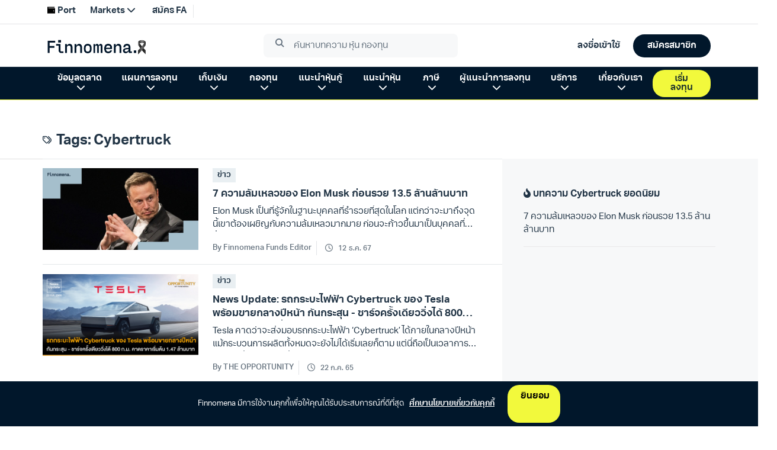

--- FILE ---
content_type: text/html; charset=utf-8
request_url: https://www.finnomena.com/tag/cybertruck/
body_size: 7885
content:
<!doctype html>
<html data-n-head-ssr lang="th" data-n-head="%7B%22lang%22:%7B%22ssr%22:%22th%22%7D%7D">
  <head >
    <meta data-n-head="ssr" charset="utf-8"><meta data-n-head="ssr" name="viewport" content="width=device-width, initial-scale=1.0, viewport-fit=cover, user-scalable=no"><meta data-n-head="ssr" data-hid="description" name="description" content="FINNOMENA Crowdsourcing Website "><title>Cybertruck - Finnomena</title><link data-n-head="ssr" rel="preconnect" href="https://scontent.finnomena.com"><link data-n-head="ssr" rel="icon" type="image/x-icon" href="https://scontent.finnomena.com/favicon/favicon.ico"><link data-n-head="ssr" rel="preload" href="https://scontent.finnomena.com/web-component/consent/latest/consent-onboarding-style.css" as="style" crossOrigin="anonymous"><link data-n-head="ssr" rel="stylesheet" href="https://scontent.finnomena.com/web-component/consent/latest/consent-onboarding-style.css" type="text/css" data-hid="consent-onboarding-style"><link data-n-head="ssr" rel="stylesheet" href="https://scontent.finnomena.com/web-component/search/latest/style.css" type="text/css"><link data-n-head="ssr" rel="stylesheet" href="https://use.typekit.net/gru3eoh.css" as="font" crossOrigin="anonymous"><link data-n-head="ssr" rel="stylesheet" href="https://scontent.finnomena.com/fontawesome-pro-6.4.2/css/all.min.css" type="text/css"><link data-n-head="ssr" rel="stylesheet" href="https://scontent.finnomena.com/fontawesome-pro-6.4.2/css/sharp-light.min.css" type="text/css"><link data-n-head="ssr" rel="stylesheet" href="https://scontent.finnomena.com/fontawesome-pro-6.4.2/css/sharp-regular.min.css" type="text/css"><link data-n-head="ssr" rel="stylesheet" href="https://scontent.finnomena.com/fontawesome-pro-6.4.2/css/sharp-solid.min.css" type="text/css"><link data-n-head="ssr" rel="stylesheet" href="https://scontent.finnomena.com/fonts/finnomena-trek/finnomena-trek.css" type="text/css"><link data-n-head="ssr" rel="stylesheet" type="text/css" href="https://fonts.googleapis.com/css?family=Roboto:100,300,400,500,700,900&amp;display=swap"><link data-n-head="ssr" rel="stylesheet" type="text/css" href="https://cdn.jsdelivr.net/npm/@mdi/font@latest/css/materialdesignicons.min.css"><style data-n-head="vuetify" type="text/css" id="vuetify-theme-stylesheet" nonce="undefined">:root {
  --v-anchor-base: #ffcd00;
  --v-primary-base: #ffcd00;
  --v-primary-lighten5: #ffffaf;
  --v-primary-lighten4: #ffff92;
  --v-primary-lighten3: #ffff75;
  --v-primary-lighten2: #ffff57;
  --v-primary-lighten1: #ffe936;
  --v-primary-darken1: #e0b200;
  --v-primary-darken2: #c19700;
  --v-primary-darken3: #a37e00;
  --v-primary-darken4: #866500;
  --v-secondary-base: #fffaf0;
  --v-secondary-lighten5: #ffffff;
  --v-secondary-lighten4: #ffffff;
  --v-secondary-lighten3: #ffffff;
  --v-secondary-lighten2: #ffffff;
  --v-secondary-lighten1: #ffffff;
  --v-secondary-darken1: #e2ddd4;
  --v-secondary-darken2: #c6c2b8;
  --v-secondary-darken3: #aba69d;
  --v-secondary-darken4: #908c83;
  --v-accent-base: #f7a501;
  --v-accent-lighten5: #ffffa5;
  --v-accent-lighten4: #ffff88;
  --v-accent-lighten3: #fff86c;
  --v-accent-lighten2: #ffdc4f;
  --v-accent-lighten1: #ffc031;
  --v-accent-darken1: #d78b00;
  --v-accent-darken2: #b87100;
  --v-accent-darken3: #9a5900;
  --v-accent-darken4: #7e4100;
  --v-error-base: #dd2c00;
  --v-error-lighten5: #ffc187;
  --v-error-lighten4: #ffa46c;
  --v-error-lighten3: #ff8753;
  --v-error-lighten2: #ff6a39;
  --v-error-lighten1: #fe4d1f;
  --v-error-darken1: #bc0000;
  --v-error-darken2: #9d0000;
  --v-error-darken3: #7f0000;
  --v-error-darken4: #630000;
  --v-info-base: #26a69a;
  --v-info-lighten5: #c3ffff;
  --v-info-lighten4: #a5ffff;
  --v-info-lighten3: #87fbed;
  --v-info-lighten2: #6aded0;
  --v-info-lighten1: #4bc2b5;
  --v-info-darken1: #008b80;
  --v-info-darken2: #007167;
  --v-info-darken3: #00584f;
  --v-info-darken4: #004038;
  --v-success-base: #00e676;
  --v-success-lighten5: #ceffff;
  --v-success-lighten4: #afffe4;
  --v-success-lighten3: #8fffc8;
  --v-success-lighten2: #6dffac;
  --v-success-lighten1: #47ff91;
  --v-success-darken1: #00c95c;
  --v-success-darken2: #00ad43;
  --v-success-darken3: #009129;
  --v-success-darken4: #00760d;
  --v-warning-base: #ffc107;
  --v-warning-lighten5: #ffffae;
  --v-warning-lighten4: #ffff91;
  --v-warning-lighten3: #ffff74;
  --v-warning-lighten2: #fff956;
  --v-warning-lighten1: #ffdd37;
  --v-warning-darken1: #e0a600;
  --v-warning-darken2: #c18c00;
  --v-warning-darken3: #a27300;
  --v-warning-darken4: #855a00;
  --v-normalText-base: #444444;
  --v-normalText-lighten5: #c3c3c3;
  --v-normalText-lighten4: #a8a8a8;
  --v-normalText-lighten3: #8e8e8e;
  --v-normalText-lighten2: #747474;
  --v-normalText-lighten1: #5b5b5b;
  --v-normalText-darken1: #2e2e2e;
  --v-normalText-darken2: #191919;
  --v-normalText-darken3: #000000;
  --v-normalText-darken4: #000000;
  --v-secondaryText-base: #999999;
  --v-secondaryText-lighten5: #ffffff;
  --v-secondaryText-lighten4: #ffffff;
  --v-secondaryText-lighten3: #ebeceb;
  --v-secondaryText-lighten2: #cfcfcf;
  --v-secondaryText-lighten1: #b4b4b4;
  --v-secondaryText-darken1: #7f7f7f;
  --v-secondaryText-darken2: #666666;
  --v-secondaryText-darken3: #4e4e4e;
  --v-secondaryText-darken4: #373737;
  --v-evenRowTable-base: #fafafa;
  --v-evenRowTable-lighten5: #ffffff;
  --v-evenRowTable-lighten4: #ffffff;
  --v-evenRowTable-lighten3: #ffffff;
  --v-evenRowTable-lighten2: #ffffff;
  --v-evenRowTable-lighten1: #ffffff;
  --v-evenRowTable-darken1: #dddddd;
  --v-evenRowTable-darken2: #c2c2c2;
  --v-evenRowTable-darken3: #a6a6a6;
  --v-evenRowTable-darken4: #8c8c8c;
  --v-borderTable-base: #e6e6e6;
  --v-borderTable-lighten5: #ffffff;
  --v-borderTable-lighten4: #ffffff;
  --v-borderTable-lighten3: #ffffff;
  --v-borderTable-lighten2: #ffffff;
  --v-borderTable-lighten1: #ffffff;
  --v-borderTable-darken1: #cacaca;
  --v-borderTable-darken2: #afafaf;
  --v-borderTable-darken3: #949494;
  --v-borderTable-darken4: #7a7a7a;
  --v-rowTable-base: #ffffff;
  --v-rowTable-lighten5: #ffffff;
  --v-rowTable-lighten4: #ffffff;
  --v-rowTable-lighten3: #ffffff;
  --v-rowTable-lighten2: #ffffff;
  --v-rowTable-lighten1: #ffffff;
  --v-rowTable-darken1: #e2e2e2;
  --v-rowTable-darken2: #c6c6c6;
  --v-rowTable-darken3: #ababab;
  --v-rowTable-darken4: #919191;
  --v-headerTable-base: #ffffff;
  --v-headerTable-lighten5: #ffffff;
  --v-headerTable-lighten4: #ffffff;
  --v-headerTable-lighten3: #ffffff;
  --v-headerTable-lighten2: #ffffff;
  --v-headerTable-lighten1: #ffffff;
  --v-headerTable-darken1: #e2e2e2;
  --v-headerTable-darken2: #c6c6c6;
  --v-headerTable-darken3: #ababab;
  --v-headerTable-darken4: #919191;
}

.v-application a { color: var(--v-anchor-base); }
.v-application .primary {
  background-color: var(--v-primary-base) !important;
  border-color: var(--v-primary-base) !important;
}
.v-application .primary--text {
  color: var(--v-primary-base) !important;
  caret-color: var(--v-primary-base) !important;
}
.v-application .primary.lighten-5 {
  background-color: var(--v-primary-lighten5) !important;
  border-color: var(--v-primary-lighten5) !important;
}
.v-application .primary--text.text--lighten-5 {
  color: var(--v-primary-lighten5) !important;
  caret-color: var(--v-primary-lighten5) !important;
}
.v-application .primary.lighten-4 {
  background-color: var(--v-primary-lighten4) !important;
  border-color: var(--v-primary-lighten4) !important;
}
.v-application .primary--text.text--lighten-4 {
  color: var(--v-primary-lighten4) !important;
  caret-color: var(--v-primary-lighten4) !important;
}
.v-application .primary.lighten-3 {
  background-color: var(--v-primary-lighten3) !important;
  border-color: var(--v-primary-lighten3) !important;
}
.v-application .primary--text.text--lighten-3 {
  color: var(--v-primary-lighten3) !important;
  caret-color: var(--v-primary-lighten3) !important;
}
.v-application .primary.lighten-2 {
  background-color: var(--v-primary-lighten2) !important;
  border-color: var(--v-primary-lighten2) !important;
}
.v-application .primary--text.text--lighten-2 {
  color: var(--v-primary-lighten2) !important;
  caret-color: var(--v-primary-lighten2) !important;
}
.v-application .primary.lighten-1 {
  background-color: var(--v-primary-lighten1) !important;
  border-color: var(--v-primary-lighten1) !important;
}
.v-application .primary--text.text--lighten-1 {
  color: var(--v-primary-lighten1) !important;
  caret-color: var(--v-primary-lighten1) !important;
}
.v-application .primary.darken-1 {
  background-color: var(--v-primary-darken1) !important;
  border-color: var(--v-primary-darken1) !important;
}
.v-application .primary--text.text--darken-1 {
  color: var(--v-primary-darken1) !important;
  caret-color: var(--v-primary-darken1) !important;
}
.v-application .primary.darken-2 {
  background-color: var(--v-primary-darken2) !important;
  border-color: var(--v-primary-darken2) !important;
}
.v-application .primary--text.text--darken-2 {
  color: var(--v-primary-darken2) !important;
  caret-color: var(--v-primary-darken2) !important;
}
.v-application .primary.darken-3 {
  background-color: var(--v-primary-darken3) !important;
  border-color: var(--v-primary-darken3) !important;
}
.v-application .primary--text.text--darken-3 {
  color: var(--v-primary-darken3) !important;
  caret-color: var(--v-primary-darken3) !important;
}
.v-application .primary.darken-4 {
  background-color: var(--v-primary-darken4) !important;
  border-color: var(--v-primary-darken4) !important;
}
.v-application .primary--text.text--darken-4 {
  color: var(--v-primary-darken4) !important;
  caret-color: var(--v-primary-darken4) !important;
}
.v-application .secondary {
  background-color: var(--v-secondary-base) !important;
  border-color: var(--v-secondary-base) !important;
}
.v-application .secondary--text {
  color: var(--v-secondary-base) !important;
  caret-color: var(--v-secondary-base) !important;
}
.v-application .secondary.lighten-5 {
  background-color: var(--v-secondary-lighten5) !important;
  border-color: var(--v-secondary-lighten5) !important;
}
.v-application .secondary--text.text--lighten-5 {
  color: var(--v-secondary-lighten5) !important;
  caret-color: var(--v-secondary-lighten5) !important;
}
.v-application .secondary.lighten-4 {
  background-color: var(--v-secondary-lighten4) !important;
  border-color: var(--v-secondary-lighten4) !important;
}
.v-application .secondary--text.text--lighten-4 {
  color: var(--v-secondary-lighten4) !important;
  caret-color: var(--v-secondary-lighten4) !important;
}
.v-application .secondary.lighten-3 {
  background-color: var(--v-secondary-lighten3) !important;
  border-color: var(--v-secondary-lighten3) !important;
}
.v-application .secondary--text.text--lighten-3 {
  color: var(--v-secondary-lighten3) !important;
  caret-color: var(--v-secondary-lighten3) !important;
}
.v-application .secondary.lighten-2 {
  background-color: var(--v-secondary-lighten2) !important;
  border-color: var(--v-secondary-lighten2) !important;
}
.v-application .secondary--text.text--lighten-2 {
  color: var(--v-secondary-lighten2) !important;
  caret-color: var(--v-secondary-lighten2) !important;
}
.v-application .secondary.lighten-1 {
  background-color: var(--v-secondary-lighten1) !important;
  border-color: var(--v-secondary-lighten1) !important;
}
.v-application .secondary--text.text--lighten-1 {
  color: var(--v-secondary-lighten1) !important;
  caret-color: var(--v-secondary-lighten1) !important;
}
.v-application .secondary.darken-1 {
  background-color: var(--v-secondary-darken1) !important;
  border-color: var(--v-secondary-darken1) !important;
}
.v-application .secondary--text.text--darken-1 {
  color: var(--v-secondary-darken1) !important;
  caret-color: var(--v-secondary-darken1) !important;
}
.v-application .secondary.darken-2 {
  background-color: var(--v-secondary-darken2) !important;
  border-color: var(--v-secondary-darken2) !important;
}
.v-application .secondary--text.text--darken-2 {
  color: var(--v-secondary-darken2) !important;
  caret-color: var(--v-secondary-darken2) !important;
}
.v-application .secondary.darken-3 {
  background-color: var(--v-secondary-darken3) !important;
  border-color: var(--v-secondary-darken3) !important;
}
.v-application .secondary--text.text--darken-3 {
  color: var(--v-secondary-darken3) !important;
  caret-color: var(--v-secondary-darken3) !important;
}
.v-application .secondary.darken-4 {
  background-color: var(--v-secondary-darken4) !important;
  border-color: var(--v-secondary-darken4) !important;
}
.v-application .secondary--text.text--darken-4 {
  color: var(--v-secondary-darken4) !important;
  caret-color: var(--v-secondary-darken4) !important;
}
.v-application .accent {
  background-color: var(--v-accent-base) !important;
  border-color: var(--v-accent-base) !important;
}
.v-application .accent--text {
  color: var(--v-accent-base) !important;
  caret-color: var(--v-accent-base) !important;
}
.v-application .accent.lighten-5 {
  background-color: var(--v-accent-lighten5) !important;
  border-color: var(--v-accent-lighten5) !important;
}
.v-application .accent--text.text--lighten-5 {
  color: var(--v-accent-lighten5) !important;
  caret-color: var(--v-accent-lighten5) !important;
}
.v-application .accent.lighten-4 {
  background-color: var(--v-accent-lighten4) !important;
  border-color: var(--v-accent-lighten4) !important;
}
.v-application .accent--text.text--lighten-4 {
  color: var(--v-accent-lighten4) !important;
  caret-color: var(--v-accent-lighten4) !important;
}
.v-application .accent.lighten-3 {
  background-color: var(--v-accent-lighten3) !important;
  border-color: var(--v-accent-lighten3) !important;
}
.v-application .accent--text.text--lighten-3 {
  color: var(--v-accent-lighten3) !important;
  caret-color: var(--v-accent-lighten3) !important;
}
.v-application .accent.lighten-2 {
  background-color: var(--v-accent-lighten2) !important;
  border-color: var(--v-accent-lighten2) !important;
}
.v-application .accent--text.text--lighten-2 {
  color: var(--v-accent-lighten2) !important;
  caret-color: var(--v-accent-lighten2) !important;
}
.v-application .accent.lighten-1 {
  background-color: var(--v-accent-lighten1) !important;
  border-color: var(--v-accent-lighten1) !important;
}
.v-application .accent--text.text--lighten-1 {
  color: var(--v-accent-lighten1) !important;
  caret-color: var(--v-accent-lighten1) !important;
}
.v-application .accent.darken-1 {
  background-color: var(--v-accent-darken1) !important;
  border-color: var(--v-accent-darken1) !important;
}
.v-application .accent--text.text--darken-1 {
  color: var(--v-accent-darken1) !important;
  caret-color: var(--v-accent-darken1) !important;
}
.v-application .accent.darken-2 {
  background-color: var(--v-accent-darken2) !important;
  border-color: var(--v-accent-darken2) !important;
}
.v-application .accent--text.text--darken-2 {
  color: var(--v-accent-darken2) !important;
  caret-color: var(--v-accent-darken2) !important;
}
.v-application .accent.darken-3 {
  background-color: var(--v-accent-darken3) !important;
  border-color: var(--v-accent-darken3) !important;
}
.v-application .accent--text.text--darken-3 {
  color: var(--v-accent-darken3) !important;
  caret-color: var(--v-accent-darken3) !important;
}
.v-application .accent.darken-4 {
  background-color: var(--v-accent-darken4) !important;
  border-color: var(--v-accent-darken4) !important;
}
.v-application .accent--text.text--darken-4 {
  color: var(--v-accent-darken4) !important;
  caret-color: var(--v-accent-darken4) !important;
}
.v-application .error {
  background-color: var(--v-error-base) !important;
  border-color: var(--v-error-base) !important;
}
.v-application .error--text {
  color: var(--v-error-base) !important;
  caret-color: var(--v-error-base) !important;
}
.v-application .error.lighten-5 {
  background-color: var(--v-error-lighten5) !important;
  border-color: var(--v-error-lighten5) !important;
}
.v-application .error--text.text--lighten-5 {
  color: var(--v-error-lighten5) !important;
  caret-color: var(--v-error-lighten5) !important;
}
.v-application .error.lighten-4 {
  background-color: var(--v-error-lighten4) !important;
  border-color: var(--v-error-lighten4) !important;
}
.v-application .error--text.text--lighten-4 {
  color: var(--v-error-lighten4) !important;
  caret-color: var(--v-error-lighten4) !important;
}
.v-application .error.lighten-3 {
  background-color: var(--v-error-lighten3) !important;
  border-color: var(--v-error-lighten3) !important;
}
.v-application .error--text.text--lighten-3 {
  color: var(--v-error-lighten3) !important;
  caret-color: var(--v-error-lighten3) !important;
}
.v-application .error.lighten-2 {
  background-color: var(--v-error-lighten2) !important;
  border-color: var(--v-error-lighten2) !important;
}
.v-application .error--text.text--lighten-2 {
  color: var(--v-error-lighten2) !important;
  caret-color: var(--v-error-lighten2) !important;
}
.v-application .error.lighten-1 {
  background-color: var(--v-error-lighten1) !important;
  border-color: var(--v-error-lighten1) !important;
}
.v-application .error--text.text--lighten-1 {
  color: var(--v-error-lighten1) !important;
  caret-color: var(--v-error-lighten1) !important;
}
.v-application .error.darken-1 {
  background-color: var(--v-error-darken1) !important;
  border-color: var(--v-error-darken1) !important;
}
.v-application .error--text.text--darken-1 {
  color: var(--v-error-darken1) !important;
  caret-color: var(--v-error-darken1) !important;
}
.v-application .error.darken-2 {
  background-color: var(--v-error-darken2) !important;
  border-color: var(--v-error-darken2) !important;
}
.v-application .error--text.text--darken-2 {
  color: var(--v-error-darken2) !important;
  caret-color: var(--v-error-darken2) !important;
}
.v-application .error.darken-3 {
  background-color: var(--v-error-darken3) !important;
  border-color: var(--v-error-darken3) !important;
}
.v-application .error--text.text--darken-3 {
  color: var(--v-error-darken3) !important;
  caret-color: var(--v-error-darken3) !important;
}
.v-application .error.darken-4 {
  background-color: var(--v-error-darken4) !important;
  border-color: var(--v-error-darken4) !important;
}
.v-application .error--text.text--darken-4 {
  color: var(--v-error-darken4) !important;
  caret-color: var(--v-error-darken4) !important;
}
.v-application .info {
  background-color: var(--v-info-base) !important;
  border-color: var(--v-info-base) !important;
}
.v-application .info--text {
  color: var(--v-info-base) !important;
  caret-color: var(--v-info-base) !important;
}
.v-application .info.lighten-5 {
  background-color: var(--v-info-lighten5) !important;
  border-color: var(--v-info-lighten5) !important;
}
.v-application .info--text.text--lighten-5 {
  color: var(--v-info-lighten5) !important;
  caret-color: var(--v-info-lighten5) !important;
}
.v-application .info.lighten-4 {
  background-color: var(--v-info-lighten4) !important;
  border-color: var(--v-info-lighten4) !important;
}
.v-application .info--text.text--lighten-4 {
  color: var(--v-info-lighten4) !important;
  caret-color: var(--v-info-lighten4) !important;
}
.v-application .info.lighten-3 {
  background-color: var(--v-info-lighten3) !important;
  border-color: var(--v-info-lighten3) !important;
}
.v-application .info--text.text--lighten-3 {
  color: var(--v-info-lighten3) !important;
  caret-color: var(--v-info-lighten3) !important;
}
.v-application .info.lighten-2 {
  background-color: var(--v-info-lighten2) !important;
  border-color: var(--v-info-lighten2) !important;
}
.v-application .info--text.text--lighten-2 {
  color: var(--v-info-lighten2) !important;
  caret-color: var(--v-info-lighten2) !important;
}
.v-application .info.lighten-1 {
  background-color: var(--v-info-lighten1) !important;
  border-color: var(--v-info-lighten1) !important;
}
.v-application .info--text.text--lighten-1 {
  color: var(--v-info-lighten1) !important;
  caret-color: var(--v-info-lighten1) !important;
}
.v-application .info.darken-1 {
  background-color: var(--v-info-darken1) !important;
  border-color: var(--v-info-darken1) !important;
}
.v-application .info--text.text--darken-1 {
  color: var(--v-info-darken1) !important;
  caret-color: var(--v-info-darken1) !important;
}
.v-application .info.darken-2 {
  background-color: var(--v-info-darken2) !important;
  border-color: var(--v-info-darken2) !important;
}
.v-application .info--text.text--darken-2 {
  color: var(--v-info-darken2) !important;
  caret-color: var(--v-info-darken2) !important;
}
.v-application .info.darken-3 {
  background-color: var(--v-info-darken3) !important;
  border-color: var(--v-info-darken3) !important;
}
.v-application .info--text.text--darken-3 {
  color: var(--v-info-darken3) !important;
  caret-color: var(--v-info-darken3) !important;
}
.v-application .info.darken-4 {
  background-color: var(--v-info-darken4) !important;
  border-color: var(--v-info-darken4) !important;
}
.v-application .info--text.text--darken-4 {
  color: var(--v-info-darken4) !important;
  caret-color: var(--v-info-darken4) !important;
}
.v-application .success {
  background-color: var(--v-success-base) !important;
  border-color: var(--v-success-base) !important;
}
.v-application .success--text {
  color: var(--v-success-base) !important;
  caret-color: var(--v-success-base) !important;
}
.v-application .success.lighten-5 {
  background-color: var(--v-success-lighten5) !important;
  border-color: var(--v-success-lighten5) !important;
}
.v-application .success--text.text--lighten-5 {
  color: var(--v-success-lighten5) !important;
  caret-color: var(--v-success-lighten5) !important;
}
.v-application .success.lighten-4 {
  background-color: var(--v-success-lighten4) !important;
  border-color: var(--v-success-lighten4) !important;
}
.v-application .success--text.text--lighten-4 {
  color: var(--v-success-lighten4) !important;
  caret-color: var(--v-success-lighten4) !important;
}
.v-application .success.lighten-3 {
  background-color: var(--v-success-lighten3) !important;
  border-color: var(--v-success-lighten3) !important;
}
.v-application .success--text.text--lighten-3 {
  color: var(--v-success-lighten3) !important;
  caret-color: var(--v-success-lighten3) !important;
}
.v-application .success.lighten-2 {
  background-color: var(--v-success-lighten2) !important;
  border-color: var(--v-success-lighten2) !important;
}
.v-application .success--text.text--lighten-2 {
  color: var(--v-success-lighten2) !important;
  caret-color: var(--v-success-lighten2) !important;
}
.v-application .success.lighten-1 {
  background-color: var(--v-success-lighten1) !important;
  border-color: var(--v-success-lighten1) !important;
}
.v-application .success--text.text--lighten-1 {
  color: var(--v-success-lighten1) !important;
  caret-color: var(--v-success-lighten1) !important;
}
.v-application .success.darken-1 {
  background-color: var(--v-success-darken1) !important;
  border-color: var(--v-success-darken1) !important;
}
.v-application .success--text.text--darken-1 {
  color: var(--v-success-darken1) !important;
  caret-color: var(--v-success-darken1) !important;
}
.v-application .success.darken-2 {
  background-color: var(--v-success-darken2) !important;
  border-color: var(--v-success-darken2) !important;
}
.v-application .success--text.text--darken-2 {
  color: var(--v-success-darken2) !important;
  caret-color: var(--v-success-darken2) !important;
}
.v-application .success.darken-3 {
  background-color: var(--v-success-darken3) !important;
  border-color: var(--v-success-darken3) !important;
}
.v-application .success--text.text--darken-3 {
  color: var(--v-success-darken3) !important;
  caret-color: var(--v-success-darken3) !important;
}
.v-application .success.darken-4 {
  background-color: var(--v-success-darken4) !important;
  border-color: var(--v-success-darken4) !important;
}
.v-application .success--text.text--darken-4 {
  color: var(--v-success-darken4) !important;
  caret-color: var(--v-success-darken4) !important;
}
.v-application .warning {
  background-color: var(--v-warning-base) !important;
  border-color: var(--v-warning-base) !important;
}
.v-application .warning--text {
  color: var(--v-warning-base) !important;
  caret-color: var(--v-warning-base) !important;
}
.v-application .warning.lighten-5 {
  background-color: var(--v-warning-lighten5) !important;
  border-color: var(--v-warning-lighten5) !important;
}
.v-application .warning--text.text--lighten-5 {
  color: var(--v-warning-lighten5) !important;
  caret-color: var(--v-warning-lighten5) !important;
}
.v-application .warning.lighten-4 {
  background-color: var(--v-warning-lighten4) !important;
  border-color: var(--v-warning-lighten4) !important;
}
.v-application .warning--text.text--lighten-4 {
  color: var(--v-warning-lighten4) !important;
  caret-color: var(--v-warning-lighten4) !important;
}
.v-application .warning.lighten-3 {
  background-color: var(--v-warning-lighten3) !important;
  border-color: var(--v-warning-lighten3) !important;
}
.v-application .warning--text.text--lighten-3 {
  color: var(--v-warning-lighten3) !important;
  caret-color: var(--v-warning-lighten3) !important;
}
.v-application .warning.lighten-2 {
  background-color: var(--v-warning-lighten2) !important;
  border-color: var(--v-warning-lighten2) !important;
}
.v-application .warning--text.text--lighten-2 {
  color: var(--v-warning-lighten2) !important;
  caret-color: var(--v-warning-lighten2) !important;
}
.v-application .warning.lighten-1 {
  background-color: var(--v-warning-lighten1) !important;
  border-color: var(--v-warning-lighten1) !important;
}
.v-application .warning--text.text--lighten-1 {
  color: var(--v-warning-lighten1) !important;
  caret-color: var(--v-warning-lighten1) !important;
}
.v-application .warning.darken-1 {
  background-color: var(--v-warning-darken1) !important;
  border-color: var(--v-warning-darken1) !important;
}
.v-application .warning--text.text--darken-1 {
  color: var(--v-warning-darken1) !important;
  caret-color: var(--v-warning-darken1) !important;
}
.v-application .warning.darken-2 {
  background-color: var(--v-warning-darken2) !important;
  border-color: var(--v-warning-darken2) !important;
}
.v-application .warning--text.text--darken-2 {
  color: var(--v-warning-darken2) !important;
  caret-color: var(--v-warning-darken2) !important;
}
.v-application .warning.darken-3 {
  background-color: var(--v-warning-darken3) !important;
  border-color: var(--v-warning-darken3) !important;
}
.v-application .warning--text.text--darken-3 {
  color: var(--v-warning-darken3) !important;
  caret-color: var(--v-warning-darken3) !important;
}
.v-application .warning.darken-4 {
  background-color: var(--v-warning-darken4) !important;
  border-color: var(--v-warning-darken4) !important;
}
.v-application .warning--text.text--darken-4 {
  color: var(--v-warning-darken4) !important;
  caret-color: var(--v-warning-darken4) !important;
}
.v-application .normalText {
  background-color: var(--v-normalText-base) !important;
  border-color: var(--v-normalText-base) !important;
}
.v-application .normalText--text {
  color: var(--v-normalText-base) !important;
  caret-color: var(--v-normalText-base) !important;
}
.v-application .normalText.lighten-5 {
  background-color: var(--v-normalText-lighten5) !important;
  border-color: var(--v-normalText-lighten5) !important;
}
.v-application .normalText--text.text--lighten-5 {
  color: var(--v-normalText-lighten5) !important;
  caret-color: var(--v-normalText-lighten5) !important;
}
.v-application .normalText.lighten-4 {
  background-color: var(--v-normalText-lighten4) !important;
  border-color: var(--v-normalText-lighten4) !important;
}
.v-application .normalText--text.text--lighten-4 {
  color: var(--v-normalText-lighten4) !important;
  caret-color: var(--v-normalText-lighten4) !important;
}
.v-application .normalText.lighten-3 {
  background-color: var(--v-normalText-lighten3) !important;
  border-color: var(--v-normalText-lighten3) !important;
}
.v-application .normalText--text.text--lighten-3 {
  color: var(--v-normalText-lighten3) !important;
  caret-color: var(--v-normalText-lighten3) !important;
}
.v-application .normalText.lighten-2 {
  background-color: var(--v-normalText-lighten2) !important;
  border-color: var(--v-normalText-lighten2) !important;
}
.v-application .normalText--text.text--lighten-2 {
  color: var(--v-normalText-lighten2) !important;
  caret-color: var(--v-normalText-lighten2) !important;
}
.v-application .normalText.lighten-1 {
  background-color: var(--v-normalText-lighten1) !important;
  border-color: var(--v-normalText-lighten1) !important;
}
.v-application .normalText--text.text--lighten-1 {
  color: var(--v-normalText-lighten1) !important;
  caret-color: var(--v-normalText-lighten1) !important;
}
.v-application .normalText.darken-1 {
  background-color: var(--v-normalText-darken1) !important;
  border-color: var(--v-normalText-darken1) !important;
}
.v-application .normalText--text.text--darken-1 {
  color: var(--v-normalText-darken1) !important;
  caret-color: var(--v-normalText-darken1) !important;
}
.v-application .normalText.darken-2 {
  background-color: var(--v-normalText-darken2) !important;
  border-color: var(--v-normalText-darken2) !important;
}
.v-application .normalText--text.text--darken-2 {
  color: var(--v-normalText-darken2) !important;
  caret-color: var(--v-normalText-darken2) !important;
}
.v-application .normalText.darken-3 {
  background-color: var(--v-normalText-darken3) !important;
  border-color: var(--v-normalText-darken3) !important;
}
.v-application .normalText--text.text--darken-3 {
  color: var(--v-normalText-darken3) !important;
  caret-color: var(--v-normalText-darken3) !important;
}
.v-application .normalText.darken-4 {
  background-color: var(--v-normalText-darken4) !important;
  border-color: var(--v-normalText-darken4) !important;
}
.v-application .normalText--text.text--darken-4 {
  color: var(--v-normalText-darken4) !important;
  caret-color: var(--v-normalText-darken4) !important;
}
.v-application .secondaryText {
  background-color: var(--v-secondaryText-base) !important;
  border-color: var(--v-secondaryText-base) !important;
}
.v-application .secondaryText--text {
  color: var(--v-secondaryText-base) !important;
  caret-color: var(--v-secondaryText-base) !important;
}
.v-application .secondaryText.lighten-5 {
  background-color: var(--v-secondaryText-lighten5) !important;
  border-color: var(--v-secondaryText-lighten5) !important;
}
.v-application .secondaryText--text.text--lighten-5 {
  color: var(--v-secondaryText-lighten5) !important;
  caret-color: var(--v-secondaryText-lighten5) !important;
}
.v-application .secondaryText.lighten-4 {
  background-color: var(--v-secondaryText-lighten4) !important;
  border-color: var(--v-secondaryText-lighten4) !important;
}
.v-application .secondaryText--text.text--lighten-4 {
  color: var(--v-secondaryText-lighten4) !important;
  caret-color: var(--v-secondaryText-lighten4) !important;
}
.v-application .secondaryText.lighten-3 {
  background-color: var(--v-secondaryText-lighten3) !important;
  border-color: var(--v-secondaryText-lighten3) !important;
}
.v-application .secondaryText--text.text--lighten-3 {
  color: var(--v-secondaryText-lighten3) !important;
  caret-color: var(--v-secondaryText-lighten3) !important;
}
.v-application .secondaryText.lighten-2 {
  background-color: var(--v-secondaryText-lighten2) !important;
  border-color: var(--v-secondaryText-lighten2) !important;
}
.v-application .secondaryText--text.text--lighten-2 {
  color: var(--v-secondaryText-lighten2) !important;
  caret-color: var(--v-secondaryText-lighten2) !important;
}
.v-application .secondaryText.lighten-1 {
  background-color: var(--v-secondaryText-lighten1) !important;
  border-color: var(--v-secondaryText-lighten1) !important;
}
.v-application .secondaryText--text.text--lighten-1 {
  color: var(--v-secondaryText-lighten1) !important;
  caret-color: var(--v-secondaryText-lighten1) !important;
}
.v-application .secondaryText.darken-1 {
  background-color: var(--v-secondaryText-darken1) !important;
  border-color: var(--v-secondaryText-darken1) !important;
}
.v-application .secondaryText--text.text--darken-1 {
  color: var(--v-secondaryText-darken1) !important;
  caret-color: var(--v-secondaryText-darken1) !important;
}
.v-application .secondaryText.darken-2 {
  background-color: var(--v-secondaryText-darken2) !important;
  border-color: var(--v-secondaryText-darken2) !important;
}
.v-application .secondaryText--text.text--darken-2 {
  color: var(--v-secondaryText-darken2) !important;
  caret-color: var(--v-secondaryText-darken2) !important;
}
.v-application .secondaryText.darken-3 {
  background-color: var(--v-secondaryText-darken3) !important;
  border-color: var(--v-secondaryText-darken3) !important;
}
.v-application .secondaryText--text.text--darken-3 {
  color: var(--v-secondaryText-darken3) !important;
  caret-color: var(--v-secondaryText-darken3) !important;
}
.v-application .secondaryText.darken-4 {
  background-color: var(--v-secondaryText-darken4) !important;
  border-color: var(--v-secondaryText-darken4) !important;
}
.v-application .secondaryText--text.text--darken-4 {
  color: var(--v-secondaryText-darken4) !important;
  caret-color: var(--v-secondaryText-darken4) !important;
}
.v-application .evenRowTable {
  background-color: var(--v-evenRowTable-base) !important;
  border-color: var(--v-evenRowTable-base) !important;
}
.v-application .evenRowTable--text {
  color: var(--v-evenRowTable-base) !important;
  caret-color: var(--v-evenRowTable-base) !important;
}
.v-application .evenRowTable.lighten-5 {
  background-color: var(--v-evenRowTable-lighten5) !important;
  border-color: var(--v-evenRowTable-lighten5) !important;
}
.v-application .evenRowTable--text.text--lighten-5 {
  color: var(--v-evenRowTable-lighten5) !important;
  caret-color: var(--v-evenRowTable-lighten5) !important;
}
.v-application .evenRowTable.lighten-4 {
  background-color: var(--v-evenRowTable-lighten4) !important;
  border-color: var(--v-evenRowTable-lighten4) !important;
}
.v-application .evenRowTable--text.text--lighten-4 {
  color: var(--v-evenRowTable-lighten4) !important;
  caret-color: var(--v-evenRowTable-lighten4) !important;
}
.v-application .evenRowTable.lighten-3 {
  background-color: var(--v-evenRowTable-lighten3) !important;
  border-color: var(--v-evenRowTable-lighten3) !important;
}
.v-application .evenRowTable--text.text--lighten-3 {
  color: var(--v-evenRowTable-lighten3) !important;
  caret-color: var(--v-evenRowTable-lighten3) !important;
}
.v-application .evenRowTable.lighten-2 {
  background-color: var(--v-evenRowTable-lighten2) !important;
  border-color: var(--v-evenRowTable-lighten2) !important;
}
.v-application .evenRowTable--text.text--lighten-2 {
  color: var(--v-evenRowTable-lighten2) !important;
  caret-color: var(--v-evenRowTable-lighten2) !important;
}
.v-application .evenRowTable.lighten-1 {
  background-color: var(--v-evenRowTable-lighten1) !important;
  border-color: var(--v-evenRowTable-lighten1) !important;
}
.v-application .evenRowTable--text.text--lighten-1 {
  color: var(--v-evenRowTable-lighten1) !important;
  caret-color: var(--v-evenRowTable-lighten1) !important;
}
.v-application .evenRowTable.darken-1 {
  background-color: var(--v-evenRowTable-darken1) !important;
  border-color: var(--v-evenRowTable-darken1) !important;
}
.v-application .evenRowTable--text.text--darken-1 {
  color: var(--v-evenRowTable-darken1) !important;
  caret-color: var(--v-evenRowTable-darken1) !important;
}
.v-application .evenRowTable.darken-2 {
  background-color: var(--v-evenRowTable-darken2) !important;
  border-color: var(--v-evenRowTable-darken2) !important;
}
.v-application .evenRowTable--text.text--darken-2 {
  color: var(--v-evenRowTable-darken2) !important;
  caret-color: var(--v-evenRowTable-darken2) !important;
}
.v-application .evenRowTable.darken-3 {
  background-color: var(--v-evenRowTable-darken3) !important;
  border-color: var(--v-evenRowTable-darken3) !important;
}
.v-application .evenRowTable--text.text--darken-3 {
  color: var(--v-evenRowTable-darken3) !important;
  caret-color: var(--v-evenRowTable-darken3) !important;
}
.v-application .evenRowTable.darken-4 {
  background-color: var(--v-evenRowTable-darken4) !important;
  border-color: var(--v-evenRowTable-darken4) !important;
}
.v-application .evenRowTable--text.text--darken-4 {
  color: var(--v-evenRowTable-darken4) !important;
  caret-color: var(--v-evenRowTable-darken4) !important;
}
.v-application .borderTable {
  background-color: var(--v-borderTable-base) !important;
  border-color: var(--v-borderTable-base) !important;
}
.v-application .borderTable--text {
  color: var(--v-borderTable-base) !important;
  caret-color: var(--v-borderTable-base) !important;
}
.v-application .borderTable.lighten-5 {
  background-color: var(--v-borderTable-lighten5) !important;
  border-color: var(--v-borderTable-lighten5) !important;
}
.v-application .borderTable--text.text--lighten-5 {
  color: var(--v-borderTable-lighten5) !important;
  caret-color: var(--v-borderTable-lighten5) !important;
}
.v-application .borderTable.lighten-4 {
  background-color: var(--v-borderTable-lighten4) !important;
  border-color: var(--v-borderTable-lighten4) !important;
}
.v-application .borderTable--text.text--lighten-4 {
  color: var(--v-borderTable-lighten4) !important;
  caret-color: var(--v-borderTable-lighten4) !important;
}
.v-application .borderTable.lighten-3 {
  background-color: var(--v-borderTable-lighten3) !important;
  border-color: var(--v-borderTable-lighten3) !important;
}
.v-application .borderTable--text.text--lighten-3 {
  color: var(--v-borderTable-lighten3) !important;
  caret-color: var(--v-borderTable-lighten3) !important;
}
.v-application .borderTable.lighten-2 {
  background-color: var(--v-borderTable-lighten2) !important;
  border-color: var(--v-borderTable-lighten2) !important;
}
.v-application .borderTable--text.text--lighten-2 {
  color: var(--v-borderTable-lighten2) !important;
  caret-color: var(--v-borderTable-lighten2) !important;
}
.v-application .borderTable.lighten-1 {
  background-color: var(--v-borderTable-lighten1) !important;
  border-color: var(--v-borderTable-lighten1) !important;
}
.v-application .borderTable--text.text--lighten-1 {
  color: var(--v-borderTable-lighten1) !important;
  caret-color: var(--v-borderTable-lighten1) !important;
}
.v-application .borderTable.darken-1 {
  background-color: var(--v-borderTable-darken1) !important;
  border-color: var(--v-borderTable-darken1) !important;
}
.v-application .borderTable--text.text--darken-1 {
  color: var(--v-borderTable-darken1) !important;
  caret-color: var(--v-borderTable-darken1) !important;
}
.v-application .borderTable.darken-2 {
  background-color: var(--v-borderTable-darken2) !important;
  border-color: var(--v-borderTable-darken2) !important;
}
.v-application .borderTable--text.text--darken-2 {
  color: var(--v-borderTable-darken2) !important;
  caret-color: var(--v-borderTable-darken2) !important;
}
.v-application .borderTable.darken-3 {
  background-color: var(--v-borderTable-darken3) !important;
  border-color: var(--v-borderTable-darken3) !important;
}
.v-application .borderTable--text.text--darken-3 {
  color: var(--v-borderTable-darken3) !important;
  caret-color: var(--v-borderTable-darken3) !important;
}
.v-application .borderTable.darken-4 {
  background-color: var(--v-borderTable-darken4) !important;
  border-color: var(--v-borderTable-darken4) !important;
}
.v-application .borderTable--text.text--darken-4 {
  color: var(--v-borderTable-darken4) !important;
  caret-color: var(--v-borderTable-darken4) !important;
}
.v-application .rowTable {
  background-color: var(--v-rowTable-base) !important;
  border-color: var(--v-rowTable-base) !important;
}
.v-application .rowTable--text {
  color: var(--v-rowTable-base) !important;
  caret-color: var(--v-rowTable-base) !important;
}
.v-application .rowTable.lighten-5 {
  background-color: var(--v-rowTable-lighten5) !important;
  border-color: var(--v-rowTable-lighten5) !important;
}
.v-application .rowTable--text.text--lighten-5 {
  color: var(--v-rowTable-lighten5) !important;
  caret-color: var(--v-rowTable-lighten5) !important;
}
.v-application .rowTable.lighten-4 {
  background-color: var(--v-rowTable-lighten4) !important;
  border-color: var(--v-rowTable-lighten4) !important;
}
.v-application .rowTable--text.text--lighten-4 {
  color: var(--v-rowTable-lighten4) !important;
  caret-color: var(--v-rowTable-lighten4) !important;
}
.v-application .rowTable.lighten-3 {
  background-color: var(--v-rowTable-lighten3) !important;
  border-color: var(--v-rowTable-lighten3) !important;
}
.v-application .rowTable--text.text--lighten-3 {
  color: var(--v-rowTable-lighten3) !important;
  caret-color: var(--v-rowTable-lighten3) !important;
}
.v-application .rowTable.lighten-2 {
  background-color: var(--v-rowTable-lighten2) !important;
  border-color: var(--v-rowTable-lighten2) !important;
}
.v-application .rowTable--text.text--lighten-2 {
  color: var(--v-rowTable-lighten2) !important;
  caret-color: var(--v-rowTable-lighten2) !important;
}
.v-application .rowTable.lighten-1 {
  background-color: var(--v-rowTable-lighten1) !important;
  border-color: var(--v-rowTable-lighten1) !important;
}
.v-application .rowTable--text.text--lighten-1 {
  color: var(--v-rowTable-lighten1) !important;
  caret-color: var(--v-rowTable-lighten1) !important;
}
.v-application .rowTable.darken-1 {
  background-color: var(--v-rowTable-darken1) !important;
  border-color: var(--v-rowTable-darken1) !important;
}
.v-application .rowTable--text.text--darken-1 {
  color: var(--v-rowTable-darken1) !important;
  caret-color: var(--v-rowTable-darken1) !important;
}
.v-application .rowTable.darken-2 {
  background-color: var(--v-rowTable-darken2) !important;
  border-color: var(--v-rowTable-darken2) !important;
}
.v-application .rowTable--text.text--darken-2 {
  color: var(--v-rowTable-darken2) !important;
  caret-color: var(--v-rowTable-darken2) !important;
}
.v-application .rowTable.darken-3 {
  background-color: var(--v-rowTable-darken3) !important;
  border-color: var(--v-rowTable-darken3) !important;
}
.v-application .rowTable--text.text--darken-3 {
  color: var(--v-rowTable-darken3) !important;
  caret-color: var(--v-rowTable-darken3) !important;
}
.v-application .rowTable.darken-4 {
  background-color: var(--v-rowTable-darken4) !important;
  border-color: var(--v-rowTable-darken4) !important;
}
.v-application .rowTable--text.text--darken-4 {
  color: var(--v-rowTable-darken4) !important;
  caret-color: var(--v-rowTable-darken4) !important;
}
.v-application .headerTable {
  background-color: var(--v-headerTable-base) !important;
  border-color: var(--v-headerTable-base) !important;
}
.v-application .headerTable--text {
  color: var(--v-headerTable-base) !important;
  caret-color: var(--v-headerTable-base) !important;
}
.v-application .headerTable.lighten-5 {
  background-color: var(--v-headerTable-lighten5) !important;
  border-color: var(--v-headerTable-lighten5) !important;
}
.v-application .headerTable--text.text--lighten-5 {
  color: var(--v-headerTable-lighten5) !important;
  caret-color: var(--v-headerTable-lighten5) !important;
}
.v-application .headerTable.lighten-4 {
  background-color: var(--v-headerTable-lighten4) !important;
  border-color: var(--v-headerTable-lighten4) !important;
}
.v-application .headerTable--text.text--lighten-4 {
  color: var(--v-headerTable-lighten4) !important;
  caret-color: var(--v-headerTable-lighten4) !important;
}
.v-application .headerTable.lighten-3 {
  background-color: var(--v-headerTable-lighten3) !important;
  border-color: var(--v-headerTable-lighten3) !important;
}
.v-application .headerTable--text.text--lighten-3 {
  color: var(--v-headerTable-lighten3) !important;
  caret-color: var(--v-headerTable-lighten3) !important;
}
.v-application .headerTable.lighten-2 {
  background-color: var(--v-headerTable-lighten2) !important;
  border-color: var(--v-headerTable-lighten2) !important;
}
.v-application .headerTable--text.text--lighten-2 {
  color: var(--v-headerTable-lighten2) !important;
  caret-color: var(--v-headerTable-lighten2) !important;
}
.v-application .headerTable.lighten-1 {
  background-color: var(--v-headerTable-lighten1) !important;
  border-color: var(--v-headerTable-lighten1) !important;
}
.v-application .headerTable--text.text--lighten-1 {
  color: var(--v-headerTable-lighten1) !important;
  caret-color: var(--v-headerTable-lighten1) !important;
}
.v-application .headerTable.darken-1 {
  background-color: var(--v-headerTable-darken1) !important;
  border-color: var(--v-headerTable-darken1) !important;
}
.v-application .headerTable--text.text--darken-1 {
  color: var(--v-headerTable-darken1) !important;
  caret-color: var(--v-headerTable-darken1) !important;
}
.v-application .headerTable.darken-2 {
  background-color: var(--v-headerTable-darken2) !important;
  border-color: var(--v-headerTable-darken2) !important;
}
.v-application .headerTable--text.text--darken-2 {
  color: var(--v-headerTable-darken2) !important;
  caret-color: var(--v-headerTable-darken2) !important;
}
.v-application .headerTable.darken-3 {
  background-color: var(--v-headerTable-darken3) !important;
  border-color: var(--v-headerTable-darken3) !important;
}
.v-application .headerTable--text.text--darken-3 {
  color: var(--v-headerTable-darken3) !important;
  caret-color: var(--v-headerTable-darken3) !important;
}
.v-application .headerTable.darken-4 {
  background-color: var(--v-headerTable-darken4) !important;
  border-color: var(--v-headerTable-darken4) !important;
}
.v-application .headerTable--text.text--darken-4 {
  color: var(--v-headerTable-darken4) !important;
  caret-color: var(--v-headerTable-darken4) !important;
}</style><script data-n-head="ssr" src="https://polyfill.io/v3/polyfill.min.js?features=IntersectionObserver" defer></script><script data-n-head="ssr" src="https://scontent.finnomena.com/web-component/latest/header-finnomena.min.js"></script><script data-n-head="ssr" src="https://scontent.finnomena.com/web-component/consent/latest/consent-onboarding.umd.js" type="module" data-hid="consent-onboarding-script" defer></script><script data-n-head="ssr" src="https://scontent.finnomena.com/web-component/search/latest/global-search.umd.js"></script><link rel="preload" href="/fn4/_nuxt/91a72f3.js" as="script"><link rel="preload" href="/fn4/_nuxt/2fb4562.js" as="script"><link rel="preload" href="/fn4/_nuxt/css/1800123.css" as="style"><link rel="preload" href="/fn4/_nuxt/f653878.js" as="script"><link rel="preload" href="/fn4/_nuxt/css/3ed13f4.css" as="style"><link rel="preload" href="/fn4/_nuxt/b892d4b.js" as="script"><link rel="preload" href="/fn4/_nuxt/css/4fbd0d7.css" as="style"><link rel="preload" href="/fn4/_nuxt/247070f.js" as="script"><link rel="preload" href="/fn4/_nuxt/css/51c26aa.css" as="style"><link rel="preload" href="/fn4/_nuxt/3d8afba.js" as="script"><link rel="preload" href="/fn4/_nuxt/css/6b0318b.css" as="style"><link rel="preload" href="/fn4/_nuxt/c5a79fb.js" as="script"><link rel="preload" href="/fn4/_nuxt/css/7c475cb.css" as="style"><link rel="preload" href="/fn4/_nuxt/995dd29.js" as="script"><link rel="preload" href="/fn4/_nuxt/css/9117036.css" as="style"><link rel="preload" href="/fn4/_nuxt/57edc32.js" as="script"><link rel="preload" href="/fn4/_nuxt/23110a2.js" as="script"><link rel="stylesheet" href="/fn4/_nuxt/css/1800123.css"><link rel="stylesheet" href="/fn4/_nuxt/css/3ed13f4.css"><link rel="stylesheet" href="/fn4/_nuxt/css/4fbd0d7.css"><link rel="stylesheet" href="/fn4/_nuxt/css/51c26aa.css"><link rel="stylesheet" href="/fn4/_nuxt/css/6b0318b.css"><link rel="stylesheet" href="/fn4/_nuxt/css/7c475cb.css"><link rel="stylesheet" href="/fn4/_nuxt/css/9117036.css">
  </head>
  <body >
    <div data-server-rendered="true" id="__nuxt"><div id="__layout"><div class="default-layout" data-v-1c8258ca><!----> <header class="header-finno" data-v-5e695e18 data-v-1c8258ca><header-finnomena-new-header custom-logout-path="/fn3/api/auth/logoutaction" display-mega-menu="true" data-v-5e695e18></header-finnomena-new-header></header> <main id="advisor-page" class="main-finno" data-v-6644fa14 data-v-1c8258ca><!----></main> <main id="page-tag" data-fetch-key="data-v-6d7b4026:0" class="main-finno" data-v-6d7b4026 data-v-1c8258ca><article id="article-tag" data-fn-location="tag-page-container" data-v-6d7b4026><article class="d-flex d-flex-direction-column article-template" data-v-5b2d3501 data-v-183cf74a data-v-6d7b4026><div class="article-list-headline mb-8" data-v-d6a48136 data-v-183cf74a><div class="d-flex article-list-headline__wrapper" data-v-d6a48136><div class="article-list-headline__prefix d-inline-flex heading-md" data-v-d6a48136><span class="heading-sm" data-v-d6a48136><i aria-hidden="true" class="far fa-tags" data-v-d6a48136></i></span> <h2 class="aktiv-grotesk-thai" data-v-d6a48136>
				Tags: 
			</h2></div> <div class="article-list-headline__info" data-v-d6a48136><!----> <h2 class="heading-xl aktiv-grotesk-thai" data-v-d6a48136>
				Cybertruck
			</h2></div></div></div> <div class="d-flex article-content" data-v-5b2d3501><div class="article-list" data-v-5b2d3501><ul class="container" data-v-183cf74a><li class="article-container" data-v-5c1a8cd2><div class="article article-seperator" data-v-5c1a8cd2><div class="article-list-wrapper" data-v-5c1a8cd2><a href="https://www.finnomena.com/editor/elon-musk-7-failures" data-slot="1" data-action="click_latest_article" data-location="latest_article" data-fn-location="article-title" data-fn-action="article_open" data-fn-params="{
						'title': '7 ความล้มเหลวของ Elon Musk ก่อนรวย 13.5 ล้านล้านบาท'
					}" class="article__image" data-v-5c1a8cd2><img src="https://scontent.finnomena.com/sites/1/2024/12/98df5c4e-template-cover-50-300x157.jpg" alt="7 ความล้มเหลวของ Elon Musk ก่อนรวย 13.5 ล้านล้านบาท" loading="lazy" data-v-5c6424cc data-v-5c1a8cd2></a> <div class="article__info" data-v-5c1a8cd2><a href="/category/news" data-fn-location="article-category" data-fn-action="article-category_open" data-fn-params="{
							'category': 'ข่าว'
						}" class="article__category caption-1-bold color-text-primary mb-8" data-v-5c1a8cd2>
					ข่าว
				</a> <div class="icon-title__outer-wrapper" data-v-5c1a8cd2><div class="icon-title__wrapper" data-v-5c1a8cd2><a href="https://www.finnomena.com/editor/elon-musk-7-failures" data-slot="1" data-action="click_latest_article" data-location="latest_article" data-fn-location="article-title" data-fn-action="article_open" data-fn-params="{
							'title': '7 ความล้มเหลวของ Elon Musk ก่อนรวย 13.5 ล้านล้านบาท'
						}" class="article__title color-text-primary mr-auto body-1-bold" data-v-5c1a8cd2><!----> <span data-v-5c1a8cd2>7 ความล้มเหลวของ Elon Musk ก่อนรวย 13.5 ล้านล้านบาท</span></a></div></div> <a href="https://www.finnomena.com/editor/elon-musk-7-failures" data-fn-location="article-title" data-fn-action="article_open" data-fn-params="{
							'title': '7 ความล้มเหลวของ Elon Musk ก่อนรวย 13.5 ล้านล้านบาท'
						}" class="article__subtitle text-sm" data-v-5c1a8cd2><span data-v-5c1a8cd2>Elon Musk เป็นที่รู้จักในฐานะบุคคลที่ร่ำรวยที่สุดในโลก แต่กว่าจะมาถึงจุดนี้เขาต้องเผชิญกับความล้มเหลวมากมาย ก่อนจะก้าวขึ้นมาเป็นบุคคลที่ร่ำรวยกว่า 13.5 ล้านล้านบาทคนแรกของโลก</span></a> <div class="d-flex flex-wrap-mobile color-text-helper" data-v-5c1a8cd2><span class="article__author" data-v-5c1a8cd2><a href="/author/editor" data-fn-location="article-author" data-fn-action="article-author_open" data-fn-params="{
									'author': 'Finnomena Funds Editor'
								}" class="color-text-helper article__author-name caption-1" data-v-5c1a8cd2>
							By Finnomena Funds Editor
						</a></span> <div class="article__divider" data-v-5c1a8cd2></div> <span class="d-flex article__create-at" data-v-5c1a8cd2><i aria-hidden="true" class="fa-regular fa-sharp fa-clock icon-regular-small text-center" data-v-5c1a8cd2></i> <span class="caption-2" data-v-5c1a8cd2>12 ธ.ค. 67</span></span></div></div></div></div></li><li class="article-container" data-v-5c1a8cd2><div class="article article-seperator" data-v-5c1a8cd2><div class="article-list-wrapper" data-v-5c1a8cd2><a href="https://www.finnomena.com/the-opportunity/news-update-22-07-2022-2" data-slot="2" data-action="click_latest_article" data-location="latest_article" data-fn-location="article-title" data-fn-action="article_open" data-fn-params="{
						'title': 'News Update: รถกระบะไฟฟ้า Cybertruck ของ Tesla พร้อมขายกลางปีหน้า กันกระสุน - ชาร์จครั้งเดียววิ่งได้ 800 ก.ม. คาดราคาเริ่มต้น 1.47 ล้านบาท'
					}" class="article__image" data-v-5c1a8cd2><img src="https://scontent.finnomena.com/sites/1/2022/07/b9a31154-news2207-tesla-web-300x157.jpg" alt="News Update: รถกระบะไฟฟ้า Cybertruck ของ Tesla พร้อมขายกลางปีหน้า กันกระสุน - ชาร์จครั้งเดียววิ่งได้ 800 ก.ม. คาดราคาเริ่มต้น 1.47 ล้านบาท" loading="lazy" data-v-5c6424cc data-v-5c1a8cd2></a> <div class="article__info" data-v-5c1a8cd2><a href="/category/news" data-fn-location="article-category" data-fn-action="article-category_open" data-fn-params="{
							'category': 'ข่าว'
						}" class="article__category caption-1-bold color-text-primary mb-8" data-v-5c1a8cd2>
					ข่าว
				</a> <div class="icon-title__outer-wrapper" data-v-5c1a8cd2><div class="icon-title__wrapper" data-v-5c1a8cd2><a href="https://www.finnomena.com/the-opportunity/news-update-22-07-2022-2" data-slot="2" data-action="click_latest_article" data-location="latest_article" data-fn-location="article-title" data-fn-action="article_open" data-fn-params="{
							'title': 'News Update: รถกระบะไฟฟ้า Cybertruck ของ Tesla พร้อมขายกลางปีหน้า กันกระสุน - ชาร์จครั้งเดียววิ่งได้ 800 ก.ม. คาดราคาเริ่มต้น 1.47 ล้านบาท'
						}" class="article__title color-text-primary mr-auto body-1-bold" data-v-5c1a8cd2><!----> <span data-v-5c1a8cd2>News Update: รถกระบะไฟฟ้า Cybertruck ของ Tesla พร้อมขายกลางปีหน้า กันกระสุน - ชาร์จครั้งเดียววิ่งได้ 800 ก.ม. คาดราคาเริ่มต้น 1.47 ล้านบาท</span></a></div></div> <a href="https://www.finnomena.com/the-opportunity/news-update-22-07-2022-2" data-fn-location="article-title" data-fn-action="article_open" data-fn-params="{
							'title': 'News Update: รถกระบะไฟฟ้า Cybertruck ของ Tesla พร้อมขายกลางปีหน้า กันกระสุน - ชาร์จครั้งเดียววิ่งได้ 800 ก.ม. คาดราคาเริ่มต้น 1.47 ล้านบาท'
						}" class="article__subtitle text-sm" data-v-5c1a8cd2><span data-v-5c1a8cd2>Tesla คาดว่าจะส่งมอบรถกระบะไฟฟ้า ‘Cybertruck’ ได้ภายในกลางปีหน้า แม้กระบวนการผลิตทั้งหมดจะยังไม่ได้เริ่มเลยก็ตาม แต่นี่ถือเป็นเวลาการส่งมอบที่ชัดเจนกว่าที่เคยประกาศก่อนหน้านี้</span></a> <div class="d-flex flex-wrap-mobile color-text-helper" data-v-5c1a8cd2><span class="article__author" data-v-5c1a8cd2><a href="/author/the-opportunity" data-fn-location="article-author" data-fn-action="article-author_open" data-fn-params="{
									'author': 'THE OPPORTUNITY'
								}" class="color-text-helper article__author-name caption-1" data-v-5c1a8cd2>
							By THE OPPORTUNITY
						</a></span> <div class="article__divider" data-v-5c1a8cd2></div> <span class="d-flex article__create-at" data-v-5c1a8cd2><i aria-hidden="true" class="fa-regular fa-sharp fa-clock icon-regular-small text-center" data-v-5c1a8cd2></i> <span class="caption-2" data-v-5c1a8cd2>22 ก.ค. 65</span></span></div></div></div></div></li></ul> <div class="article-nav--mobile article-list-navigation desktop--hide tablet--hide" data-v-84a2e7a4 data-v-38c740a0 data-v-183cf74a><div class="article-list-navigation__wrapper" data-v-84a2e7a4><a href="/tag/cybertruck/0" class="btn-secondary btn-secondary--rounded body-2-bold aktiv-grotesk-thai btn--disable btn-hidden" data-v-38c740a0><i aria-hidden="true" class="fa-regular fa-sharp fa-chevron-left icon-regular-small" data-v-38c740a0></i> <span data-v-38c740a0>ย้อนกลับ</span></a> <span class="body-1 color-text-primary aktiv-grotesk-thai" data-v-84a2e7a4 data-v-38c740a0>
		1 จาก 1
	</span> <a href="/tag/cybertruck/2" class="btn-secondary btn-secondary--rounded body-2-bold aktiv-grotesk-thai btn--disable btn-hidden" data-v-38c740a0><span data-v-38c740a0>หนัาถัดไป</span> <i aria-hidden="true" class="fa-regular fa-sharp fa-chevron-right icon-regular-small" data-v-38c740a0></i></a></div></div></div> <div class="article-aside" data-v-5b2d3501><aside class="article-popular" data-v-f2299fb6 data-v-183cf74a><div class="lasted-article-wrapper" data-v-f2299fb6><div class="list__container" data-v-f2299fb6><span class="mt-32 popular-title topic__text--primary font--bold bottom__padding--small" data-v-f2299fb6><i aria-hidden="true" class="fa fa-fire-alt" data-v-f2299fb6></i>
				บทความ Cybertruck ยอดนิยม
			</span> <ul class="article" data-v-f2299fb6><li class="vertical__padding--normal bottom__border--solid font--sm" data-v-f2299fb6><a href="https://www.finnomena.com/editor/elon-musk-7-failures" class="topic__text topic__text--primary font--primary" data-v-f2299fb6>7 ความล้มเหลวของ Elon Musk ก่อนรวย 13.5 ล้านล้านบาท</a></li></ul></div></div></aside></div></div> <div class="article-nav article-list-navigation mobile--hide" data-v-84a2e7a4 data-v-38c740a0 data-v-183cf74a><div class="article-list-navigation__wrapper" data-v-84a2e7a4><a href="/tag/cybertruck/0" class="btn-secondary btn-secondary--rounded body-2-bold aktiv-grotesk-thai btn--disable btn-hidden" data-v-38c740a0><i aria-hidden="true" class="fa-regular fa-sharp fa-chevron-left icon-regular-small" data-v-38c740a0></i> <span data-v-38c740a0>ย้อนกลับ</span></a> <span class="body-1 color-text-primary aktiv-grotesk-thai" data-v-84a2e7a4 data-v-38c740a0>
		1 จาก 1
	</span> <a href="/tag/cybertruck/2" class="btn-secondary btn-secondary--rounded body-2-bold aktiv-grotesk-thai btn--disable btn-hidden" data-v-38c740a0><span data-v-38c740a0>หนัาถัดไป</span> <i aria-hidden="true" class="fa-regular fa-sharp fa-chevron-right icon-regular-small" data-v-38c740a0></i></a></div></div></article></article></main> <footer class="footer-finno" data-v-1c8258ca><header-finnomena-new-footer></header-finnomena-new-footer> <consent-cookie></consent-cookie></footer> <consent-onboarding data-v-1c8258ca></consent-onboarding></div></div></div><script>window.__NUXT__=(function(a,b,c,d,e,f,g,h,i,j,k,l,m,n,o,p,q,r,s,t,u,v,w,x,y,z,A,B,C,D,E,F,G,H,I,J,K,L,M,N,O,P,Q,R,S){return {layout:"default",data:[{}],fetch:{"data-v-6d7b4026:0":{currentPage:p,result:[{ID:q,name:r,title:s,brief:t,author_name:u,author_slug:v,author_thumbnail:w,thumbnail_url:{original:x,medium:y,large:z},category_name:m,category_slug:n,link:A,date:B,total_views:C,type:o,premium:a,oa_wall:a,published_at:D},{ID:217855,name:"news-update-22-07-2022-2",title:"News Update: รถกระบะไฟฟ้า Cybertruck ของ Tesla พร้อมขายกลางปีหน้า กันกระสุน - ชาร์จครั้งเดียววิ่งได้ 800 ก.ม. คาดราคาเริ่มต้น 1.47 ล้านบาท",brief:"Tesla คาดว่าจะส่งมอบรถกระบะไฟฟ้า ‘Cybertruck’ ได้ภายในกลางปีหน้า แม้กระบวนการผลิตทั้งหมดจะยังไม่ได้เริ่มเลยก็ตาม แต่นี่ถือเป็นเวลาการส่งมอบที่ชัดเจนกว่าที่เคยประกาศก่อนหน้านี้",author_name:"THE OPPORTUNITY",author_slug:"the-opportunity",author_thumbnail:"https:\u002F\u002Fwww.finnomena.com\u002Fwp-content\u002Fuploads\u002F2023\u002F12\u002Fb6f41570-theopp.jpeg",thumbnail_url:{original:"https:\u002F\u002Fscontent.finnomena.com\u002Fsites\u002F1\u002F2022\u002F07\u002Fb9a31154-news2207-tesla-web.jpg",medium:"https:\u002F\u002Fscontent.finnomena.com\u002Fsites\u002F1\u002F2022\u002F07\u002Fb9a31154-news2207-tesla-web-300x157.jpg",large:"https:\u002F\u002Fscontent.finnomena.com\u002Fsites\u002F1\u002F2022\u002F07\u002Fb9a31154-news2207-tesla-web-1110x581.jpg"},category_name:m,category_slug:n,link:"https:\u002F\u002Fwww.finnomena.com\u002Fthe-opportunity\u002Fnews-update-22-07-2022-2",date:"1658476530",total_views:3562,type:o,premium:a,oa_wall:a,published_at:"2022-07-22T14:55:30+07:00"}],monthlyMostView:[{ID:q,name:r,title:s,brief:t,author_name:u,author_slug:v,author_thumbnail:w,thumbnail_url:{original:x,medium:y,large:z},category_name:m,category_slug:n,link:A,date:B,total_views:C,type:o,premium:a,oa_wall:a,published_at:D}],tagInfo:{TermID:"3654",description:c,name:"Cybertruck",slug:E},totalPage:p,exclude:c,targetTag:E,loading:a}},error:b,state:{ads:{featureArticle:b,highlightArticle:b,articleList:b},auth:{user:b,authStatus:a,email:c},notification:{notificationData:[],notificationPinnedData:[],notificationPinnedDataMinihub:[],notificationDataMinihub:[],notificationCount:d,notiUpdateList:[],notiUpdateListTimeOut:b,notiUnreadCount:{},hubFirstLoading:f},settings:{channelData:[],mainCateData:[],mainCateDataSortByOrderID:[],mainCateActive:d,subCateData:[],subCateDataActive:[],subCateActive:d,topicData:[],statusNotificationPermission:a,browserName:F,osName:c,autoTurnOnChannel:c,creating:a,webviewApp:a,isTelAvailable:a},article:{},mostview:{},keyinfo:{},marketInfoFund:{currentFundPeriod:g,currentFundGraphType:{type:G,index:d},fundLoadingStatus:f,fundPeriod:{},fundList:[],fundListName:[],fundListNav:{},fundCompareList:[],fundCompareListName:[],fundCompareListNav:[]},marketInfoStock:{stocks:{},allStockList:[],allStockListLoading:f,stockShareholder:[],stockFundQuote:[],chartData:b,isDisplayChartModal:a,sharingUrl:b,followList:[],stockNav:[],stockCurrentPeriod:g,stockCurrentUnitType:H,stockPeriod:{range:[]},stockQuote:{},stockTopViewListSelected:{},stockTrendindList:[]},marketInfoGold:{goldHistoryGraph:[],spotGoldHistoryGraph:[],goldType:I,goldHistoryCurrentPeriod:g,goldPerformanceData:[]},investmentCall:{},braze:{},userAgent:{agent:c,codeName:c,permissions:[],openInApp:a},fintToken:{fintWallet:{},transaction:[],voucher:[],voucherList:[],voucherListSumAmount:c,fintConfig:{detail:{},activities:[]},fintNft:[]},couponBook:{couponList:[],couponListHistory:[],couponDetail:{},couponTypeConfig:{DISCOUNT:{iconType:e,iconVaue:J,bgColor:K},CASHBACK:{iconType:e,iconVaue:i,bgColor:j},OPEN_ACCOUNT:{iconType:e,iconVaue:i,bgColor:j},OPEN_ACCOUNT_SEGREGATE:{iconType:e,iconVaue:L,bgColor:M},BASIC:{iconType:k,iconVaue:N,bgColor:O,height:h,width:h},FINT_CASHBACK_COUPON:{iconType:k,iconVaue:P,bgColor:Q,height:h}}},fintCashback:{cashbackCoupon:{},userSummary:{},userHistory:{},userHistoryDetail:{},toggleRedeemed:a},fintCampaignBox:{rewardHistory:[],rewardList:[],userAddress:{},rights:b,claim:{},campaignKey:c},customerData:{customerInfo:{}},zapier:{updateResponse:{}},search:{searchResultList:[],searchFundList:[],searchStockList:[],searchKnowledgeList:[]},lead:{status:a},oppHub:{callTypes:[],investmentCalls:[],currentCallType:l,currentOppbubSort:R,currentOrderType:l},api:{ads:{},auth:{},couponBook:{},customerData:{},fintCampaignBox:{},fintCashback:{},fintToken:{},gold:{},lead:{},marketInfoFund:{},notification:{},search:{},settings:{},stock:{},zapier:{}},modules:{ads:{featureArticle:b,highlightArticle:b,articleList:b},article:{},auth:{user:b,authStatus:a,email:c},braze:{},couponBook:{couponList:[],couponListHistory:[],couponDetail:{},couponTypeConfig:{DISCOUNT:{iconType:e,iconVaue:J,bgColor:K},CASHBACK:{iconType:e,iconVaue:i,bgColor:j},OPEN_ACCOUNT:{iconType:e,iconVaue:i,bgColor:j},OPEN_ACCOUNT_SEGREGATE:{iconType:e,iconVaue:L,bgColor:M},BASIC:{iconType:k,iconVaue:N,bgColor:O,height:h,width:h},FINT_CASHBACK_COUPON:{iconType:k,iconVaue:P,bgColor:Q,height:h}}},customerData:{customerInfo:{}},fintCampaignBox:{rewardHistory:[],rewardList:[],userAddress:{},rights:b,claim:{},campaignKey:c},fintCashback:{cashbackCoupon:{},userSummary:{},userHistory:{},userHistoryDetail:{},toggleRedeemed:a},fintToken:{fintWallet:{},transaction:[],voucher:[],voucherList:[],voucherListSumAmount:c,fintConfig:{detail:{},activities:[]},fintNft:[]},investmentCall:{},keyInformation:{},lead:{status:a},marketInfoFund:{currentFundPeriod:g,currentFundGraphType:{type:G,index:d},fundLoadingStatus:f,fundPeriod:{},fundList:[],fundListName:[],fundListNav:{},fundCompareList:[],fundCompareListName:[],fundCompareListNav:[]},marketInfoGold:{goldHistoryGraph:[],spotGoldHistoryGraph:[],goldType:I,goldHistoryCurrentPeriod:g,goldPerformanceData:[]},marketInfoStock:{stocks:{},allStockList:[],allStockListLoading:f,stockShareholder:[],stockFundQuote:[],chartData:b,isDisplayChartModal:a,sharingUrl:b,followList:[],stockNav:[],stockCurrentPeriod:g,stockCurrentUnitType:H,stockPeriod:{range:[]},stockQuote:{},stockTopViewListSelected:{},stockTrendindList:[]},mostview:{},notification:{notificationData:[],notificationPinnedData:[],notificationPinnedDataMinihub:[],notificationDataMinihub:[],notificationCount:d,notiUpdateList:[],notiUpdateListTimeOut:b,notiUnreadCount:{},hubFirstLoading:f},oppHub:{callTypes:[],investmentCalls:[],currentCallType:l,currentOppbubSort:R,currentOrderType:l},search:{searchResultList:[],searchFundList:[],searchStockList:[],searchKnowledgeList:[]},settings:{channelData:[],mainCateData:[],mainCateDataSortByOrderID:[],mainCateActive:d,subCateData:[],subCateDataActive:[],subCateActive:d,topicData:[],statusNotificationPermission:a,browserName:F,osName:c,autoTurnOnChannel:c,creating:a,webviewApp:a,isTelAvailable:a},userAgent:{agent:c,codeName:c,permissions:[],openInApp:a},zapier:{updateResponse:{}}},mutations:{adsMutation:{},authMutation:{},couponBookMutation:{},customerDataMutation:{},fintCampaignBoxMutation:{},fintTokenMutation:{},fundMutation:{},goldMutation:{},leadMutation:{},notificationMutation:{},oppHubMutation:{},searchMutation:{},settingsMutation:{},stockListMut:{},userAgentMutation:{},zapierMutation:{}},util:{getExternalID:{},"user-agent":{}},i18n:{locale:"th",routeParams:{}}},serverRendered:f,routePath:"\u002Ftag\u002Fcybertruck\u002F",config:{baseURL:S,gtmID:"GTM-KDRC6RV",gtmServerID:"GTM-KN52KMC",gtmServerEndpoint:"https:\u002F\u002Fgtm.finnomena.com",imageService:"https:\u002F\u002Fimg.finnomena.com",contentUrl:"https:\u002F\u002Fscontent.finnomena.com",unleashClientUrl:"https:\u002F\u002Fwww.finnomena.com\u002Ffn4\u002Fprivate\u002Fapi\u002Fv1\u002Funleash",unleashClientKey:"jDifmViK3cnKbA4K1YOVGDfxdyFPoouD",unleashAppName:"my-application",wpUrl:S,fintLuckyBagCampaignName:"summer_box",couponbookOneLinkUrl:"https:\u002F\u002Ffinnomena.onelink.me\u002F10bl\u002Fh34ora3t",_app:{basePath:"\u002F",assetsPath:"\u002Ffn4\u002F_nuxt\u002F",cdnURL:b}}}}(false,null,"",0,"icon",true,"1M","36","fa-sharp fa-money-check","soft-orange","image","all","ข่าว","news","post",1,262905,"elon-musk-7-failures","7 ความล้มเหลวของ Elon Musk ก่อนรวย 13.5 ล้านล้านบาท","Elon Musk เป็นที่รู้จักในฐานะบุคคลที่ร่ำรวยที่สุดในโลก แต่กว่าจะมาถึงจุดนี้เขาต้องเผชิญกับความล้มเหลวมากมาย ก่อนจะก้าวขึ้นมาเป็นบุคคลที่ร่ำรวยกว่า 13.5 ล้านล้านบาทคนแรกของโลก","Finnomena Funds Editor","editor","https:\u002F\u002Fwww.finnomena.com\u002Fwp-content\u002Fuploads\u002F2024\u002F03\u002Fa7a821fb-icon-app_rgb-final-2.png","https:\u002F\u002Fscontent.finnomena.com\u002Fsites\u002F1\u002F2024\u002F12\u002F98df5c4e-template-cover-50.jpg","https:\u002F\u002Fscontent.finnomena.com\u002Fsites\u002F1\u002F2024\u002F12\u002F98df5c4e-template-cover-50-300x157.jpg","https:\u002F\u002Fscontent.finnomena.com\u002Fsites\u002F1\u002F2024\u002F12\u002F98df5c4e-template-cover-50-1110x581.jpg","https:\u002F\u002Fwww.finnomena.com\u002Feditor\u002Felon-musk-7-failures","1734000588",3621,"2024-12-12T17:49:48+07:00","cybertruck","chrome","compare","price","world","fa-sharp fa-percentage","soft-blue","fa fa-piggy-bank","soft-green","\u002Fcoupon-book\u002Ficons\u002FX2.png","soft-blueocean","\u002Fcoupon-book\u002Ficons\u002Ffint-cashback.png","fint","rating","https:\u002F\u002Fwww.finnomena.com"));</script><script src="/fn4/_nuxt/91a72f3.js" defer async></script><script src="/fn4/_nuxt/247070f.js" defer async></script><script src="/fn4/_nuxt/3d8afba.js" defer async></script><script src="/fn4/_nuxt/c5a79fb.js" defer async></script><script src="/fn4/_nuxt/995dd29.js" defer async></script><script src="/fn4/_nuxt/57edc32.js" defer async></script><script src="/fn4/_nuxt/23110a2.js" defer async></script><script src="/fn4/_nuxt/2fb4562.js" defer async></script><script src="/fn4/_nuxt/f653878.js" defer async></script><script src="/fn4/_nuxt/b892d4b.js" defer async></script><script data-n-head="ssr" data-hid="advisor-script" type="module" data-body="true" async src="https://scontent.finnomena.com/web-component/advisor-feedback/latest/advisor.umd.js" onload="this.__vm_l=1"></script>
  </body>
</html>


--- FILE ---
content_type: text/css; charset=UTF-8
request_url: https://www.finnomena.com/fn4/_nuxt/css/3ed13f4.css
body_size: 31569
content:
*,:after,:before{box-sizing:border-box}a{-webkit-text-decoration:none;text-decoration:none}p{line-height:1.5;margin:0}h1{font-size:32px}h2{font-size:24px}h3{font-size:20px}h4{font-size:18px}h5{font-size:16px}h6{font-size:14px}.nuxt-content .list--decimal li{list-style-type:decimal;margin-left:24px}li,ol,ul{list-style-type:none;margin:0;padding:0}html{background-color:#fff;font-family:aktiv-grotesk-thai,sans-serif;scroll-behavior:smooth}body,html{border:0;height:100%;margin:0}body{line-height:1.5}button{font-family:inherit}h1,h2,h3,h4,h5,h6{line-height:1.5;margin:0}#__layout,#__layout>div,div#__nuxt{min-height:100vh}#__layout>div{display:flex;flex-direction:column;height:100%}.nuxt-content{color:#444}.nuxt-content ul{margin-bottom:8px}.nuxt-content ul li{font-size:16px;list-style-type:disc;margin-left:16px}.nuxt-content li ul li{list-style-type:circle}.nuxt-content h2{font-size:16px}.nuxt-content h3{font-size:14px}.nuxt-content h4{font-size:12px}.nuxt-content a{color:#f7a501;-webkit-text-decoration:underline;text-decoration:underline;transition:.7s}.nuxt-content p{font-size:16px}.nuxt-content a :hover{color:lighten(#f7a501,10%)}@media only screen and (max-width:425px){.nuxt-content ul li{font-size:12px}.nuxt-content h2{font-size:14px}.nuxt-content h3,.nuxt-content h4{font-size:10px}.nuxt-content a{color:#f7a501;transition:.7s}.nuxt-content p{font-size:12px}}.label-text{color:#444;font-size:14px;font-weight:700;margin-bottom:4px}.label-text,.th-address-input{font-family:aktiv-grotesk-thai,sans-serif}.th-address-input{border:1px solid #e4e8ea;height:40px;padding:8px;width:100%}.th-address-autocomplete{background-color:#fff;color:#444;font-family:aktiv-grotesk-thai,sans-serif}.input--error-dept .th-address-input{border:1px solid #e60a0a}.input--disable-dept .th-address-input,.input-container--disable .label-text{color:#999}.th-address-autocomplete li{color:#444;display:flex;font-family:aktiv-grotesk-thai,sans-serif;font-size:12px;height:auto!important;margin:8px;padding:0}@media only screen and (max-width:480px){.label-text{font-size:12px}}@media only screen and (min-width:480px) and (max-width:767px){.label-text{font-size:12px}}.x path{stroke:none}.x .tick line{display:none}.y path{stroke:none}.y .tick line{display:none}.description-section ol,.description-section ul{padding-left:20px}.description-section ul li{list-style-type:disc}.description-section ol li{list-style-type:decimal}.fw-activity__content ul{padding-left:24px}.fw-activity__content li,.fw-activity__content ul{list-style-type:disc}.fw-activity__content img,.noscroll{width:100%}.noscroll{overflow-y:scroll;position:fixed;top:0;top:var(--st,0)}.fin-col-1{width:8.3333333333%}.fin-col-1,.fin-col-2{box-sizing:border-box;padding-left:15px;padding-right:15px;vertical-align:top}.fin-col-2{width:16.6666666667%}.fin-col-3{width:25%}.fin-col-3,.fin-col-4{box-sizing:border-box;padding-left:15px;padding-right:15px;vertical-align:top}.fin-col-4{width:33.3333333333%}.fin-col-5{width:41.6666666667%}.fin-col-5,.fin-col-6{box-sizing:border-box;padding-left:15px;padding-right:15px;vertical-align:top}.fin-col-6{width:50%}.fin-col-7{width:58.3333333333%}.fin-col-7,.fin-col-8{box-sizing:border-box;padding-left:15px;padding-right:15px;vertical-align:top}.fin-col-8{width:66.6666666667%}.fin-col-9{width:75%}.fin-col-10,.fin-col-9{box-sizing:border-box;padding-left:15px;padding-right:15px;vertical-align:top}.fin-col-10{width:83.3333333333%}.fin-col-11{width:91.6666666667%}.fin-col-11,.fin-col-12{box-sizing:border-box;padding-left:15px;padding-right:15px;vertical-align:top}.fin-col-12{width:100%}@media only screen and (min-width:480px) and (max-width:767px) and (min-height:560px){.fin-col-phablet-1{width:8.3333333333%}.fin-col-phablet-1,.fin-col-phablet-2{box-sizing:border-box;padding-left:15px;padding-right:15px;vertical-align:top}.fin-col-phablet-2{width:16.6666666667%}.fin-col-phablet-3{width:25%}.fin-col-phablet-3,.fin-col-phablet-4{box-sizing:border-box;padding-left:15px;padding-right:15px;vertical-align:top}.fin-col-phablet-4{width:33.3333333333%}.fin-col-phablet-5{width:41.6666666667%}.fin-col-phablet-5,.fin-col-phablet-6{box-sizing:border-box;padding-left:15px;padding-right:15px;vertical-align:top}.fin-col-phablet-6{width:50%}.fin-col-phablet-7{width:58.3333333333%}.fin-col-phablet-7,.fin-col-phablet-8{box-sizing:border-box;padding-left:15px;padding-right:15px;vertical-align:top}.fin-col-phablet-8{width:66.6666666667%}.fin-col-phablet-9{width:75%}.fin-col-phablet-10,.fin-col-phablet-9{box-sizing:border-box;padding-left:15px;padding-right:15px;vertical-align:top}.fin-col-phablet-10{width:83.3333333333%}.fin-col-phablet-11{width:91.6666666667%}.fin-col-phablet-11,.fin-col-phablet-12{box-sizing:border-box;padding-left:15px;padding-right:15px;vertical-align:top}.fin-col-phablet-12{width:100%}}@media only screen and (min-width:768px) and (max-width:1023px) and (min-height:560px){.fin-col-tablet-1{width:8.3333333333%}.fin-col-tablet-1,.fin-col-tablet-2{box-sizing:border-box;padding-left:15px;padding-right:15px;vertical-align:top}.fin-col-tablet-2{width:16.6666666667%}.fin-col-tablet-3{width:25%}.fin-col-tablet-3,.fin-col-tablet-4{box-sizing:border-box;padding-left:15px;padding-right:15px;vertical-align:top}.fin-col-tablet-4{width:33.3333333333%}.fin-col-tablet-5{width:41.6666666667%}.fin-col-tablet-5,.fin-col-tablet-6{box-sizing:border-box;padding-left:15px;padding-right:15px;vertical-align:top}.fin-col-tablet-6{width:50%}.fin-col-tablet-7{width:58.3333333333%}.fin-col-tablet-7,.fin-col-tablet-8{box-sizing:border-box;padding-left:15px;padding-right:15px;vertical-align:top}.fin-col-tablet-8{width:66.6666666667%}.fin-col-tablet-9{width:75%}.fin-col-tablet-10,.fin-col-tablet-9{box-sizing:border-box;padding-left:15px;padding-right:15px;vertical-align:top}.fin-col-tablet-10{width:83.3333333333%}.fin-col-tablet-11{width:91.6666666667%}.fin-col-tablet-11,.fin-col-tablet-12{box-sizing:border-box;padding-left:15px;padding-right:15px;vertical-align:top}.fin-col-tablet-12{width:100%}}@media only screen and (min-width:1200px){.fin-col-desktop-1{width:8.3333333333%}.fin-col-desktop-1,.fin-col-desktop-2{box-sizing:border-box;padding-left:15px;padding-right:15px;vertical-align:top}.fin-col-desktop-2{width:16.6666666667%}.fin-col-desktop-3{width:25%}.fin-col-desktop-3,.fin-col-desktop-4{box-sizing:border-box;padding-left:15px;padding-right:15px;vertical-align:top}.fin-col-desktop-4{width:33.3333333333%}.fin-col-desktop-5{width:41.6666666667%}.fin-col-desktop-5,.fin-col-desktop-6{box-sizing:border-box;padding-left:15px;padding-right:15px;vertical-align:top}.fin-col-desktop-6{width:50%}.fin-col-desktop-7{width:58.3333333333%}.fin-col-desktop-7,.fin-col-desktop-8{box-sizing:border-box;padding-left:15px;padding-right:15px;vertical-align:top}.fin-col-desktop-8{width:66.6666666667%}.fin-col-desktop-9{width:75%}.fin-col-desktop-10,.fin-col-desktop-9{box-sizing:border-box;padding-left:15px;padding-right:15px;vertical-align:top}.fin-col-desktop-10{width:83.3333333333%}.fin-col-desktop-11{width:91.6666666667%}.fin-col-desktop-11,.fin-col-desktop-12{box-sizing:border-box;padding-left:15px;padding-right:15px;vertical-align:top}.fin-col-desktop-12{width:100%}}.mt-auto{margin-top:auto}@media only screen and (min-width:1200px){.mt-desktop-auto{margin-top:auto}}@media only screen and (min-width:1024px) and (max-width:1199px){.mt-desktop-s-auto{margin-top:auto}}@media only screen and (min-width:768px) and (max-width:1023px) and (min-height:560px){.mt-tablet-auto{margin-top:auto}}@media only screen and (min-width:480px) and (max-width:767px) and (min-height:560px){.mt-phablet-auto{margin-top:auto}}@media only screen and (max-width:479px){.mt-mobile-auto{margin-top:auto}}.mt-0{margin-top:0}@media only screen and (min-width:1200px){.mt-desktop-0{margin-top:0}}@media only screen and (min-width:1024px) and (max-width:1199px){.mt-desktop-s-0{margin-top:0}}@media only screen and (min-width:768px) and (max-width:1023px) and (min-height:560px){.mt-tablet-0{margin-top:0}}@media only screen and (min-width:480px) and (max-width:767px) and (min-height:560px){.mt-phablet-0{margin-top:0}}@media only screen and (max-width:479px){.mt-mobile-0{margin-top:0}}.mt-1{margin-top:1px}@media only screen and (min-width:1200px){.mt-desktop-1{margin-top:1px}}@media only screen and (min-width:1024px) and (max-width:1199px){.mt-desktop-s-1{margin-top:1px}}@media only screen and (min-width:768px) and (max-width:1023px) and (min-height:560px){.mt-tablet-1{margin-top:1px}}@media only screen and (min-width:480px) and (max-width:767px) and (min-height:560px){.mt-phablet-1{margin-top:1px}}@media only screen and (max-width:479px){.mt-mobile-1{margin-top:1px}}.mt-2{margin-top:2px}@media only screen and (min-width:1200px){.mt-desktop-2{margin-top:2px}}@media only screen and (min-width:1024px) and (max-width:1199px){.mt-desktop-s-2{margin-top:2px}}@media only screen and (min-width:768px) and (max-width:1023px) and (min-height:560px){.mt-tablet-2{margin-top:2px}}@media only screen and (min-width:480px) and (max-width:767px) and (min-height:560px){.mt-phablet-2{margin-top:2px}}@media only screen and (max-width:479px){.mt-mobile-2{margin-top:2px}}.mt-3{margin-top:3px}@media only screen and (min-width:1200px){.mt-desktop-3{margin-top:3px}}@media only screen and (min-width:1024px) and (max-width:1199px){.mt-desktop-s-3{margin-top:3px}}@media only screen and (min-width:768px) and (max-width:1023px) and (min-height:560px){.mt-tablet-3{margin-top:3px}}@media only screen and (min-width:480px) and (max-width:767px) and (min-height:560px){.mt-phablet-3{margin-top:3px}}@media only screen and (max-width:479px){.mt-mobile-3{margin-top:3px}}.mt-4{margin-top:4px}@media only screen and (min-width:1200px){.mt-desktop-4{margin-top:4px}}@media only screen and (min-width:1024px) and (max-width:1199px){.mt-desktop-s-4{margin-top:4px}}@media only screen and (min-width:768px) and (max-width:1023px) and (min-height:560px){.mt-tablet-4{margin-top:4px}}@media only screen and (min-width:480px) and (max-width:767px) and (min-height:560px){.mt-phablet-4{margin-top:4px}}@media only screen and (max-width:479px){.mt-mobile-4{margin-top:4px}}.mt-5{margin-top:5px}@media only screen and (min-width:1200px){.mt-desktop-5{margin-top:5px}}@media only screen and (min-width:1024px) and (max-width:1199px){.mt-desktop-s-5{margin-top:5px}}@media only screen and (min-width:768px) and (max-width:1023px) and (min-height:560px){.mt-tablet-5{margin-top:5px}}@media only screen and (min-width:480px) and (max-width:767px) and (min-height:560px){.mt-phablet-5{margin-top:5px}}@media only screen and (max-width:479px){.mt-mobile-5{margin-top:5px}}.mt-6{margin-top:6px}@media only screen and (min-width:1200px){.mt-desktop-6{margin-top:6px}}@media only screen and (min-width:1024px) and (max-width:1199px){.mt-desktop-s-6{margin-top:6px}}@media only screen and (min-width:768px) and (max-width:1023px) and (min-height:560px){.mt-tablet-6{margin-top:6px}}@media only screen and (min-width:480px) and (max-width:767px) and (min-height:560px){.mt-phablet-6{margin-top:6px}}@media only screen and (max-width:479px){.mt-mobile-6{margin-top:6px}}.mt-7{margin-top:7px}@media only screen and (min-width:1200px){.mt-desktop-7{margin-top:7px}}@media only screen and (min-width:1024px) and (max-width:1199px){.mt-desktop-s-7{margin-top:7px}}@media only screen and (min-width:768px) and (max-width:1023px) and (min-height:560px){.mt-tablet-7{margin-top:7px}}@media only screen and (min-width:480px) and (max-width:767px) and (min-height:560px){.mt-phablet-7{margin-top:7px}}@media only screen and (max-width:479px){.mt-mobile-7{margin-top:7px}}.mt-8{margin-top:8px}@media only screen and (min-width:1200px){.mt-desktop-8{margin-top:8px}}@media only screen and (min-width:1024px) and (max-width:1199px){.mt-desktop-s-8{margin-top:8px}}@media only screen and (min-width:768px) and (max-width:1023px) and (min-height:560px){.mt-tablet-8{margin-top:8px}}@media only screen and (min-width:480px) and (max-width:767px) and (min-height:560px){.mt-phablet-8{margin-top:8px}}@media only screen and (max-width:479px){.mt-mobile-8{margin-top:8px}}.mt-9{margin-top:9px}@media only screen and (min-width:1200px){.mt-desktop-9{margin-top:9px}}@media only screen and (min-width:1024px) and (max-width:1199px){.mt-desktop-s-9{margin-top:9px}}@media only screen and (min-width:768px) and (max-width:1023px) and (min-height:560px){.mt-tablet-9{margin-top:9px}}@media only screen and (min-width:480px) and (max-width:767px) and (min-height:560px){.mt-phablet-9{margin-top:9px}}@media only screen and (max-width:479px){.mt-mobile-9{margin-top:9px}}.mt-10{margin-top:10px}@media only screen and (min-width:1200px){.mt-desktop-10{margin-top:10px}}@media only screen and (min-width:1024px) and (max-width:1199px){.mt-desktop-s-10{margin-top:10px}}@media only screen and (min-width:768px) and (max-width:1023px) and (min-height:560px){.mt-tablet-10{margin-top:10px}}@media only screen and (min-width:480px) and (max-width:767px) and (min-height:560px){.mt-phablet-10{margin-top:10px}}@media only screen and (max-width:479px){.mt-mobile-10{margin-top:10px}}.mt-11{margin-top:11px}@media only screen and (min-width:1200px){.mt-desktop-11{margin-top:11px}}@media only screen and (min-width:1024px) and (max-width:1199px){.mt-desktop-s-11{margin-top:11px}}@media only screen and (min-width:768px) and (max-width:1023px) and (min-height:560px){.mt-tablet-11{margin-top:11px}}@media only screen and (min-width:480px) and (max-width:767px) and (min-height:560px){.mt-phablet-11{margin-top:11px}}@media only screen and (max-width:479px){.mt-mobile-11{margin-top:11px}}.mt-12{margin-top:12px}@media only screen and (min-width:1200px){.mt-desktop-12{margin-top:12px}}@media only screen and (min-width:1024px) and (max-width:1199px){.mt-desktop-s-12{margin-top:12px}}@media only screen and (min-width:768px) and (max-width:1023px) and (min-height:560px){.mt-tablet-12{margin-top:12px}}@media only screen and (min-width:480px) and (max-width:767px) and (min-height:560px){.mt-phablet-12{margin-top:12px}}@media only screen and (max-width:479px){.mt-mobile-12{margin-top:12px}}.mt-13{margin-top:13px}@media only screen and (min-width:1200px){.mt-desktop-13{margin-top:13px}}@media only screen and (min-width:1024px) and (max-width:1199px){.mt-desktop-s-13{margin-top:13px}}@media only screen and (min-width:768px) and (max-width:1023px) and (min-height:560px){.mt-tablet-13{margin-top:13px}}@media only screen and (min-width:480px) and (max-width:767px) and (min-height:560px){.mt-phablet-13{margin-top:13px}}@media only screen and (max-width:479px){.mt-mobile-13{margin-top:13px}}.mt-14{margin-top:14px}@media only screen and (min-width:1200px){.mt-desktop-14{margin-top:14px}}@media only screen and (min-width:1024px) and (max-width:1199px){.mt-desktop-s-14{margin-top:14px}}@media only screen and (min-width:768px) and (max-width:1023px) and (min-height:560px){.mt-tablet-14{margin-top:14px}}@media only screen and (min-width:480px) and (max-width:767px) and (min-height:560px){.mt-phablet-14{margin-top:14px}}@media only screen and (max-width:479px){.mt-mobile-14{margin-top:14px}}.mt-15{margin-top:15px}@media only screen and (min-width:1200px){.mt-desktop-15{margin-top:15px}}@media only screen and (min-width:1024px) and (max-width:1199px){.mt-desktop-s-15{margin-top:15px}}@media only screen and (min-width:768px) and (max-width:1023px) and (min-height:560px){.mt-tablet-15{margin-top:15px}}@media only screen and (min-width:480px) and (max-width:767px) and (min-height:560px){.mt-phablet-15{margin-top:15px}}@media only screen and (max-width:479px){.mt-mobile-15{margin-top:15px}}.mt-16{margin-top:16px}@media only screen and (min-width:1200px){.mt-desktop-16{margin-top:16px}}@media only screen and (min-width:1024px) and (max-width:1199px){.mt-desktop-s-16{margin-top:16px}}@media only screen and (min-width:768px) and (max-width:1023px) and (min-height:560px){.mt-tablet-16{margin-top:16px}}@media only screen and (min-width:480px) and (max-width:767px) and (min-height:560px){.mt-phablet-16{margin-top:16px}}@media only screen and (max-width:479px){.mt-mobile-16{margin-top:16px}}.mt-17{margin-top:17px}@media only screen and (min-width:1200px){.mt-desktop-17{margin-top:17px}}@media only screen and (min-width:1024px) and (max-width:1199px){.mt-desktop-s-17{margin-top:17px}}@media only screen and (min-width:768px) and (max-width:1023px) and (min-height:560px){.mt-tablet-17{margin-top:17px}}@media only screen and (min-width:480px) and (max-width:767px) and (min-height:560px){.mt-phablet-17{margin-top:17px}}@media only screen and (max-width:479px){.mt-mobile-17{margin-top:17px}}.mt-18{margin-top:18px}@media only screen and (min-width:1200px){.mt-desktop-18{margin-top:18px}}@media only screen and (min-width:1024px) and (max-width:1199px){.mt-desktop-s-18{margin-top:18px}}@media only screen and (min-width:768px) and (max-width:1023px) and (min-height:560px){.mt-tablet-18{margin-top:18px}}@media only screen and (min-width:480px) and (max-width:767px) and (min-height:560px){.mt-phablet-18{margin-top:18px}}@media only screen and (max-width:479px){.mt-mobile-18{margin-top:18px}}.mt-19{margin-top:19px}@media only screen and (min-width:1200px){.mt-desktop-19{margin-top:19px}}@media only screen and (min-width:1024px) and (max-width:1199px){.mt-desktop-s-19{margin-top:19px}}@media only screen and (min-width:768px) and (max-width:1023px) and (min-height:560px){.mt-tablet-19{margin-top:19px}}@media only screen and (min-width:480px) and (max-width:767px) and (min-height:560px){.mt-phablet-19{margin-top:19px}}@media only screen and (max-width:479px){.mt-mobile-19{margin-top:19px}}.mt-20{margin-top:20px}@media only screen and (min-width:1200px){.mt-desktop-20{margin-top:20px}}@media only screen and (min-width:1024px) and (max-width:1199px){.mt-desktop-s-20{margin-top:20px}}@media only screen and (min-width:768px) and (max-width:1023px) and (min-height:560px){.mt-tablet-20{margin-top:20px}}@media only screen and (min-width:480px) and (max-width:767px) and (min-height:560px){.mt-phablet-20{margin-top:20px}}@media only screen and (max-width:479px){.mt-mobile-20{margin-top:20px}}.mt-21{margin-top:21px}@media only screen and (min-width:1200px){.mt-desktop-21{margin-top:21px}}@media only screen and (min-width:1024px) and (max-width:1199px){.mt-desktop-s-21{margin-top:21px}}@media only screen and (min-width:768px) and (max-width:1023px) and (min-height:560px){.mt-tablet-21{margin-top:21px}}@media only screen and (min-width:480px) and (max-width:767px) and (min-height:560px){.mt-phablet-21{margin-top:21px}}@media only screen and (max-width:479px){.mt-mobile-21{margin-top:21px}}.mt-22{margin-top:22px}@media only screen and (min-width:1200px){.mt-desktop-22{margin-top:22px}}@media only screen and (min-width:1024px) and (max-width:1199px){.mt-desktop-s-22{margin-top:22px}}@media only screen and (min-width:768px) and (max-width:1023px) and (min-height:560px){.mt-tablet-22{margin-top:22px}}@media only screen and (min-width:480px) and (max-width:767px) and (min-height:560px){.mt-phablet-22{margin-top:22px}}@media only screen and (max-width:479px){.mt-mobile-22{margin-top:22px}}.mt-23{margin-top:23px}@media only screen and (min-width:1200px){.mt-desktop-23{margin-top:23px}}@media only screen and (min-width:1024px) and (max-width:1199px){.mt-desktop-s-23{margin-top:23px}}@media only screen and (min-width:768px) and (max-width:1023px) and (min-height:560px){.mt-tablet-23{margin-top:23px}}@media only screen and (min-width:480px) and (max-width:767px) and (min-height:560px){.mt-phablet-23{margin-top:23px}}@media only screen and (max-width:479px){.mt-mobile-23{margin-top:23px}}.mt-24{margin-top:24px}@media only screen and (min-width:1200px){.mt-desktop-24{margin-top:24px}}@media only screen and (min-width:1024px) and (max-width:1199px){.mt-desktop-s-24{margin-top:24px}}@media only screen and (min-width:768px) and (max-width:1023px) and (min-height:560px){.mt-tablet-24{margin-top:24px}}@media only screen and (min-width:480px) and (max-width:767px) and (min-height:560px){.mt-phablet-24{margin-top:24px}}@media only screen and (max-width:479px){.mt-mobile-24{margin-top:24px}}.mt-25{margin-top:25px}@media only screen and (min-width:1200px){.mt-desktop-25{margin-top:25px}}@media only screen and (min-width:1024px) and (max-width:1199px){.mt-desktop-s-25{margin-top:25px}}@media only screen and (min-width:768px) and (max-width:1023px) and (min-height:560px){.mt-tablet-25{margin-top:25px}}@media only screen and (min-width:480px) and (max-width:767px) and (min-height:560px){.mt-phablet-25{margin-top:25px}}@media only screen and (max-width:479px){.mt-mobile-25{margin-top:25px}}.mt-26{margin-top:26px}@media only screen and (min-width:1200px){.mt-desktop-26{margin-top:26px}}@media only screen and (min-width:1024px) and (max-width:1199px){.mt-desktop-s-26{margin-top:26px}}@media only screen and (min-width:768px) and (max-width:1023px) and (min-height:560px){.mt-tablet-26{margin-top:26px}}@media only screen and (min-width:480px) and (max-width:767px) and (min-height:560px){.mt-phablet-26{margin-top:26px}}@media only screen and (max-width:479px){.mt-mobile-26{margin-top:26px}}.mt-27{margin-top:27px}@media only screen and (min-width:1200px){.mt-desktop-27{margin-top:27px}}@media only screen and (min-width:1024px) and (max-width:1199px){.mt-desktop-s-27{margin-top:27px}}@media only screen and (min-width:768px) and (max-width:1023px) and (min-height:560px){.mt-tablet-27{margin-top:27px}}@media only screen and (min-width:480px) and (max-width:767px) and (min-height:560px){.mt-phablet-27{margin-top:27px}}@media only screen and (max-width:479px){.mt-mobile-27{margin-top:27px}}.mt-28{margin-top:28px}@media only screen and (min-width:1200px){.mt-desktop-28{margin-top:28px}}@media only screen and (min-width:1024px) and (max-width:1199px){.mt-desktop-s-28{margin-top:28px}}@media only screen and (min-width:768px) and (max-width:1023px) and (min-height:560px){.mt-tablet-28{margin-top:28px}}@media only screen and (min-width:480px) and (max-width:767px) and (min-height:560px){.mt-phablet-28{margin-top:28px}}@media only screen and (max-width:479px){.mt-mobile-28{margin-top:28px}}.mt-29{margin-top:29px}@media only screen and (min-width:1200px){.mt-desktop-29{margin-top:29px}}@media only screen and (min-width:1024px) and (max-width:1199px){.mt-desktop-s-29{margin-top:29px}}@media only screen and (min-width:768px) and (max-width:1023px) and (min-height:560px){.mt-tablet-29{margin-top:29px}}@media only screen and (min-width:480px) and (max-width:767px) and (min-height:560px){.mt-phablet-29{margin-top:29px}}@media only screen and (max-width:479px){.mt-mobile-29{margin-top:29px}}.mt-30{margin-top:30px}@media only screen and (min-width:1200px){.mt-desktop-30{margin-top:30px}}@media only screen and (min-width:1024px) and (max-width:1199px){.mt-desktop-s-30{margin-top:30px}}@media only screen and (min-width:768px) and (max-width:1023px) and (min-height:560px){.mt-tablet-30{margin-top:30px}}@media only screen and (min-width:480px) and (max-width:767px) and (min-height:560px){.mt-phablet-30{margin-top:30px}}@media only screen and (max-width:479px){.mt-mobile-30{margin-top:30px}}.mt-31{margin-top:31px}@media only screen and (min-width:1200px){.mt-desktop-31{margin-top:31px}}@media only screen and (min-width:1024px) and (max-width:1199px){.mt-desktop-s-31{margin-top:31px}}@media only screen and (min-width:768px) and (max-width:1023px) and (min-height:560px){.mt-tablet-31{margin-top:31px}}@media only screen and (min-width:480px) and (max-width:767px) and (min-height:560px){.mt-phablet-31{margin-top:31px}}@media only screen and (max-width:479px){.mt-mobile-31{margin-top:31px}}.mt-32{margin-top:32px}@media only screen and (min-width:1200px){.mt-desktop-32{margin-top:32px}}@media only screen and (min-width:1024px) and (max-width:1199px){.mt-desktop-s-32{margin-top:32px}}@media only screen and (min-width:768px) and (max-width:1023px) and (min-height:560px){.mt-tablet-32{margin-top:32px}}@media only screen and (min-width:480px) and (max-width:767px) and (min-height:560px){.mt-phablet-32{margin-top:32px}}@media only screen and (max-width:479px){.mt-mobile-32{margin-top:32px}}.mt-33{margin-top:33px}@media only screen and (min-width:1200px){.mt-desktop-33{margin-top:33px}}@media only screen and (min-width:1024px) and (max-width:1199px){.mt-desktop-s-33{margin-top:33px}}@media only screen and (min-width:768px) and (max-width:1023px) and (min-height:560px){.mt-tablet-33{margin-top:33px}}@media only screen and (min-width:480px) and (max-width:767px) and (min-height:560px){.mt-phablet-33{margin-top:33px}}@media only screen and (max-width:479px){.mt-mobile-33{margin-top:33px}}.mt-34{margin-top:34px}@media only screen and (min-width:1200px){.mt-desktop-34{margin-top:34px}}@media only screen and (min-width:1024px) and (max-width:1199px){.mt-desktop-s-34{margin-top:34px}}@media only screen and (min-width:768px) and (max-width:1023px) and (min-height:560px){.mt-tablet-34{margin-top:34px}}@media only screen and (min-width:480px) and (max-width:767px) and (min-height:560px){.mt-phablet-34{margin-top:34px}}@media only screen and (max-width:479px){.mt-mobile-34{margin-top:34px}}.mt-35{margin-top:35px}@media only screen and (min-width:1200px){.mt-desktop-35{margin-top:35px}}@media only screen and (min-width:1024px) and (max-width:1199px){.mt-desktop-s-35{margin-top:35px}}@media only screen and (min-width:768px) and (max-width:1023px) and (min-height:560px){.mt-tablet-35{margin-top:35px}}@media only screen and (min-width:480px) and (max-width:767px) and (min-height:560px){.mt-phablet-35{margin-top:35px}}@media only screen and (max-width:479px){.mt-mobile-35{margin-top:35px}}.mt-36{margin-top:36px}@media only screen and (min-width:1200px){.mt-desktop-36{margin-top:36px}}@media only screen and (min-width:1024px) and (max-width:1199px){.mt-desktop-s-36{margin-top:36px}}@media only screen and (min-width:768px) and (max-width:1023px) and (min-height:560px){.mt-tablet-36{margin-top:36px}}@media only screen and (min-width:480px) and (max-width:767px) and (min-height:560px){.mt-phablet-36{margin-top:36px}}@media only screen and (max-width:479px){.mt-mobile-36{margin-top:36px}}.mt-37{margin-top:37px}@media only screen and (min-width:1200px){.mt-desktop-37{margin-top:37px}}@media only screen and (min-width:1024px) and (max-width:1199px){.mt-desktop-s-37{margin-top:37px}}@media only screen and (min-width:768px) and (max-width:1023px) and (min-height:560px){.mt-tablet-37{margin-top:37px}}@media only screen and (min-width:480px) and (max-width:767px) and (min-height:560px){.mt-phablet-37{margin-top:37px}}@media only screen and (max-width:479px){.mt-mobile-37{margin-top:37px}}.mt-38{margin-top:38px}@media only screen and (min-width:1200px){.mt-desktop-38{margin-top:38px}}@media only screen and (min-width:1024px) and (max-width:1199px){.mt-desktop-s-38{margin-top:38px}}@media only screen and (min-width:768px) and (max-width:1023px) and (min-height:560px){.mt-tablet-38{margin-top:38px}}@media only screen and (min-width:480px) and (max-width:767px) and (min-height:560px){.mt-phablet-38{margin-top:38px}}@media only screen and (max-width:479px){.mt-mobile-38{margin-top:38px}}.mt-39{margin-top:39px}@media only screen and (min-width:1200px){.mt-desktop-39{margin-top:39px}}@media only screen and (min-width:1024px) and (max-width:1199px){.mt-desktop-s-39{margin-top:39px}}@media only screen and (min-width:768px) and (max-width:1023px) and (min-height:560px){.mt-tablet-39{margin-top:39px}}@media only screen and (min-width:480px) and (max-width:767px) and (min-height:560px){.mt-phablet-39{margin-top:39px}}@media only screen and (max-width:479px){.mt-mobile-39{margin-top:39px}}.mt-40{margin-top:40px}@media only screen and (min-width:1200px){.mt-desktop-40{margin-top:40px}}@media only screen and (min-width:1024px) and (max-width:1199px){.mt-desktop-s-40{margin-top:40px}}@media only screen and (min-width:768px) and (max-width:1023px) and (min-height:560px){.mt-tablet-40{margin-top:40px}}@media only screen and (min-width:480px) and (max-width:767px) and (min-height:560px){.mt-phablet-40{margin-top:40px}}@media only screen and (max-width:479px){.mt-mobile-40{margin-top:40px}}.mt-41{margin-top:41px}@media only screen and (min-width:1200px){.mt-desktop-41{margin-top:41px}}@media only screen and (min-width:1024px) and (max-width:1199px){.mt-desktop-s-41{margin-top:41px}}@media only screen and (min-width:768px) and (max-width:1023px) and (min-height:560px){.mt-tablet-41{margin-top:41px}}@media only screen and (min-width:480px) and (max-width:767px) and (min-height:560px){.mt-phablet-41{margin-top:41px}}@media only screen and (max-width:479px){.mt-mobile-41{margin-top:41px}}.mt-42{margin-top:42px}@media only screen and (min-width:1200px){.mt-desktop-42{margin-top:42px}}@media only screen and (min-width:1024px) and (max-width:1199px){.mt-desktop-s-42{margin-top:42px}}@media only screen and (min-width:768px) and (max-width:1023px) and (min-height:560px){.mt-tablet-42{margin-top:42px}}@media only screen and (min-width:480px) and (max-width:767px) and (min-height:560px){.mt-phablet-42{margin-top:42px}}@media only screen and (max-width:479px){.mt-mobile-42{margin-top:42px}}.mt-43{margin-top:43px}@media only screen and (min-width:1200px){.mt-desktop-43{margin-top:43px}}@media only screen and (min-width:1024px) and (max-width:1199px){.mt-desktop-s-43{margin-top:43px}}@media only screen and (min-width:768px) and (max-width:1023px) and (min-height:560px){.mt-tablet-43{margin-top:43px}}@media only screen and (min-width:480px) and (max-width:767px) and (min-height:560px){.mt-phablet-43{margin-top:43px}}@media only screen and (max-width:479px){.mt-mobile-43{margin-top:43px}}.mt-44{margin-top:44px}@media only screen and (min-width:1200px){.mt-desktop-44{margin-top:44px}}@media only screen and (min-width:1024px) and (max-width:1199px){.mt-desktop-s-44{margin-top:44px}}@media only screen and (min-width:768px) and (max-width:1023px) and (min-height:560px){.mt-tablet-44{margin-top:44px}}@media only screen and (min-width:480px) and (max-width:767px) and (min-height:560px){.mt-phablet-44{margin-top:44px}}@media only screen and (max-width:479px){.mt-mobile-44{margin-top:44px}}.mt-45{margin-top:45px}@media only screen and (min-width:1200px){.mt-desktop-45{margin-top:45px}}@media only screen and (min-width:1024px) and (max-width:1199px){.mt-desktop-s-45{margin-top:45px}}@media only screen and (min-width:768px) and (max-width:1023px) and (min-height:560px){.mt-tablet-45{margin-top:45px}}@media only screen and (min-width:480px) and (max-width:767px) and (min-height:560px){.mt-phablet-45{margin-top:45px}}@media only screen and (max-width:479px){.mt-mobile-45{margin-top:45px}}.mt-46{margin-top:46px}@media only screen and (min-width:1200px){.mt-desktop-46{margin-top:46px}}@media only screen and (min-width:1024px) and (max-width:1199px){.mt-desktop-s-46{margin-top:46px}}@media only screen and (min-width:768px) and (max-width:1023px) and (min-height:560px){.mt-tablet-46{margin-top:46px}}@media only screen and (min-width:480px) and (max-width:767px) and (min-height:560px){.mt-phablet-46{margin-top:46px}}@media only screen and (max-width:479px){.mt-mobile-46{margin-top:46px}}.mt-47{margin-top:47px}@media only screen and (min-width:1200px){.mt-desktop-47{margin-top:47px}}@media only screen and (min-width:1024px) and (max-width:1199px){.mt-desktop-s-47{margin-top:47px}}@media only screen and (min-width:768px) and (max-width:1023px) and (min-height:560px){.mt-tablet-47{margin-top:47px}}@media only screen and (min-width:480px) and (max-width:767px) and (min-height:560px){.mt-phablet-47{margin-top:47px}}@media only screen and (max-width:479px){.mt-mobile-47{margin-top:47px}}.mt-48{margin-top:48px}@media only screen and (min-width:1200px){.mt-desktop-48{margin-top:48px}}@media only screen and (min-width:1024px) and (max-width:1199px){.mt-desktop-s-48{margin-top:48px}}@media only screen and (min-width:768px) and (max-width:1023px) and (min-height:560px){.mt-tablet-48{margin-top:48px}}@media only screen and (min-width:480px) and (max-width:767px) and (min-height:560px){.mt-phablet-48{margin-top:48px}}@media only screen and (max-width:479px){.mt-mobile-48{margin-top:48px}}.mt-49{margin-top:49px}@media only screen and (min-width:1200px){.mt-desktop-49{margin-top:49px}}@media only screen and (min-width:1024px) and (max-width:1199px){.mt-desktop-s-49{margin-top:49px}}@media only screen and (min-width:768px) and (max-width:1023px) and (min-height:560px){.mt-tablet-49{margin-top:49px}}@media only screen and (min-width:480px) and (max-width:767px) and (min-height:560px){.mt-phablet-49{margin-top:49px}}@media only screen and (max-width:479px){.mt-mobile-49{margin-top:49px}}.mt-50{margin-top:50px}@media only screen and (min-width:1200px){.mt-desktop-50{margin-top:50px}}@media only screen and (min-width:1024px) and (max-width:1199px){.mt-desktop-s-50{margin-top:50px}}@media only screen and (min-width:768px) and (max-width:1023px) and (min-height:560px){.mt-tablet-50{margin-top:50px}}@media only screen and (min-width:480px) and (max-width:767px) and (min-height:560px){.mt-phablet-50{margin-top:50px}}@media only screen and (max-width:479px){.mt-mobile-50{margin-top:50px}}.mt-51{margin-top:51px}@media only screen and (min-width:1200px){.mt-desktop-51{margin-top:51px}}@media only screen and (min-width:1024px) and (max-width:1199px){.mt-desktop-s-51{margin-top:51px}}@media only screen and (min-width:768px) and (max-width:1023px) and (min-height:560px){.mt-tablet-51{margin-top:51px}}@media only screen and (min-width:480px) and (max-width:767px) and (min-height:560px){.mt-phablet-51{margin-top:51px}}@media only screen and (max-width:479px){.mt-mobile-51{margin-top:51px}}.mt-52{margin-top:52px}@media only screen and (min-width:1200px){.mt-desktop-52{margin-top:52px}}@media only screen and (min-width:1024px) and (max-width:1199px){.mt-desktop-s-52{margin-top:52px}}@media only screen and (min-width:768px) and (max-width:1023px) and (min-height:560px){.mt-tablet-52{margin-top:52px}}@media only screen and (min-width:480px) and (max-width:767px) and (min-height:560px){.mt-phablet-52{margin-top:52px}}@media only screen and (max-width:479px){.mt-mobile-52{margin-top:52px}}.mt-53{margin-top:53px}@media only screen and (min-width:1200px){.mt-desktop-53{margin-top:53px}}@media only screen and (min-width:1024px) and (max-width:1199px){.mt-desktop-s-53{margin-top:53px}}@media only screen and (min-width:768px) and (max-width:1023px) and (min-height:560px){.mt-tablet-53{margin-top:53px}}@media only screen and (min-width:480px) and (max-width:767px) and (min-height:560px){.mt-phablet-53{margin-top:53px}}@media only screen and (max-width:479px){.mt-mobile-53{margin-top:53px}}.mt-54{margin-top:54px}@media only screen and (min-width:1200px){.mt-desktop-54{margin-top:54px}}@media only screen and (min-width:1024px) and (max-width:1199px){.mt-desktop-s-54{margin-top:54px}}@media only screen and (min-width:768px) and (max-width:1023px) and (min-height:560px){.mt-tablet-54{margin-top:54px}}@media only screen and (min-width:480px) and (max-width:767px) and (min-height:560px){.mt-phablet-54{margin-top:54px}}@media only screen and (max-width:479px){.mt-mobile-54{margin-top:54px}}.mt-55{margin-top:55px}@media only screen and (min-width:1200px){.mt-desktop-55{margin-top:55px}}@media only screen and (min-width:1024px) and (max-width:1199px){.mt-desktop-s-55{margin-top:55px}}@media only screen and (min-width:768px) and (max-width:1023px) and (min-height:560px){.mt-tablet-55{margin-top:55px}}@media only screen and (min-width:480px) and (max-width:767px) and (min-height:560px){.mt-phablet-55{margin-top:55px}}@media only screen and (max-width:479px){.mt-mobile-55{margin-top:55px}}.mt-56{margin-top:56px}@media only screen and (min-width:1200px){.mt-desktop-56{margin-top:56px}}@media only screen and (min-width:1024px) and (max-width:1199px){.mt-desktop-s-56{margin-top:56px}}@media only screen and (min-width:768px) and (max-width:1023px) and (min-height:560px){.mt-tablet-56{margin-top:56px}}@media only screen and (min-width:480px) and (max-width:767px) and (min-height:560px){.mt-phablet-56{margin-top:56px}}@media only screen and (max-width:479px){.mt-mobile-56{margin-top:56px}}.mt-57{margin-top:57px}@media only screen and (min-width:1200px){.mt-desktop-57{margin-top:57px}}@media only screen and (min-width:1024px) and (max-width:1199px){.mt-desktop-s-57{margin-top:57px}}@media only screen and (min-width:768px) and (max-width:1023px) and (min-height:560px){.mt-tablet-57{margin-top:57px}}@media only screen and (min-width:480px) and (max-width:767px) and (min-height:560px){.mt-phablet-57{margin-top:57px}}@media only screen and (max-width:479px){.mt-mobile-57{margin-top:57px}}.mt-58{margin-top:58px}@media only screen and (min-width:1200px){.mt-desktop-58{margin-top:58px}}@media only screen and (min-width:1024px) and (max-width:1199px){.mt-desktop-s-58{margin-top:58px}}@media only screen and (min-width:768px) and (max-width:1023px) and (min-height:560px){.mt-tablet-58{margin-top:58px}}@media only screen and (min-width:480px) and (max-width:767px) and (min-height:560px){.mt-phablet-58{margin-top:58px}}@media only screen and (max-width:479px){.mt-mobile-58{margin-top:58px}}.mt-59{margin-top:59px}@media only screen and (min-width:1200px){.mt-desktop-59{margin-top:59px}}@media only screen and (min-width:1024px) and (max-width:1199px){.mt-desktop-s-59{margin-top:59px}}@media only screen and (min-width:768px) and (max-width:1023px) and (min-height:560px){.mt-tablet-59{margin-top:59px}}@media only screen and (min-width:480px) and (max-width:767px) and (min-height:560px){.mt-phablet-59{margin-top:59px}}@media only screen and (max-width:479px){.mt-mobile-59{margin-top:59px}}.mt-60{margin-top:60px}@media only screen and (min-width:1200px){.mt-desktop-60{margin-top:60px}}@media only screen and (min-width:1024px) and (max-width:1199px){.mt-desktop-s-60{margin-top:60px}}@media only screen and (min-width:768px) and (max-width:1023px) and (min-height:560px){.mt-tablet-60{margin-top:60px}}@media only screen and (min-width:480px) and (max-width:767px) and (min-height:560px){.mt-phablet-60{margin-top:60px}}@media only screen and (max-width:479px){.mt-mobile-60{margin-top:60px}}.mt-61{margin-top:61px}@media only screen and (min-width:1200px){.mt-desktop-61{margin-top:61px}}@media only screen and (min-width:1024px) and (max-width:1199px){.mt-desktop-s-61{margin-top:61px}}@media only screen and (min-width:768px) and (max-width:1023px) and (min-height:560px){.mt-tablet-61{margin-top:61px}}@media only screen and (min-width:480px) and (max-width:767px) and (min-height:560px){.mt-phablet-61{margin-top:61px}}@media only screen and (max-width:479px){.mt-mobile-61{margin-top:61px}}.mt-62{margin-top:62px}@media only screen and (min-width:1200px){.mt-desktop-62{margin-top:62px}}@media only screen and (min-width:1024px) and (max-width:1199px){.mt-desktop-s-62{margin-top:62px}}@media only screen and (min-width:768px) and (max-width:1023px) and (min-height:560px){.mt-tablet-62{margin-top:62px}}@media only screen and (min-width:480px) and (max-width:767px) and (min-height:560px){.mt-phablet-62{margin-top:62px}}@media only screen and (max-width:479px){.mt-mobile-62{margin-top:62px}}.mt-63{margin-top:63px}@media only screen and (min-width:1200px){.mt-desktop-63{margin-top:63px}}@media only screen and (min-width:1024px) and (max-width:1199px){.mt-desktop-s-63{margin-top:63px}}@media only screen and (min-width:768px) and (max-width:1023px) and (min-height:560px){.mt-tablet-63{margin-top:63px}}@media only screen and (min-width:480px) and (max-width:767px) and (min-height:560px){.mt-phablet-63{margin-top:63px}}@media only screen and (max-width:479px){.mt-mobile-63{margin-top:63px}}.mt-64{margin-top:64px}@media only screen and (min-width:1200px){.mt-desktop-64{margin-top:64px}}@media only screen and (min-width:1024px) and (max-width:1199px){.mt-desktop-s-64{margin-top:64px}}@media only screen and (min-width:768px) and (max-width:1023px) and (min-height:560px){.mt-tablet-64{margin-top:64px}}@media only screen and (min-width:480px) and (max-width:767px) and (min-height:560px){.mt-phablet-64{margin-top:64px}}@media only screen and (max-width:479px){.mt-mobile-64{margin-top:64px}}.mr-auto{margin-right:auto}@media only screen and (min-width:1200px){.mr-desktop-auto{margin-right:auto}}@media only screen and (min-width:1024px) and (max-width:1199px){.mr-desktop-s-auto{margin-right:auto}}@media only screen and (min-width:768px) and (max-width:1023px) and (min-height:560px){.mr-tablet-auto{margin-right:auto}}@media only screen and (min-width:480px) and (max-width:767px) and (min-height:560px){.mr-phablet-auto{margin-right:auto}}@media only screen and (max-width:479px){.mr-mobile-auto{margin-right:auto}}.mr-0{margin-right:0}@media only screen and (min-width:1200px){.mr-desktop-0{margin-right:0}}@media only screen and (min-width:1024px) and (max-width:1199px){.mr-desktop-s-0{margin-right:0}}@media only screen and (min-width:768px) and (max-width:1023px) and (min-height:560px){.mr-tablet-0{margin-right:0}}@media only screen and (min-width:480px) and (max-width:767px) and (min-height:560px){.mr-phablet-0{margin-right:0}}@media only screen and (max-width:479px){.mr-mobile-0{margin-right:0}}.mr-1{margin-right:1px}@media only screen and (min-width:1200px){.mr-desktop-1{margin-right:1px}}@media only screen and (min-width:1024px) and (max-width:1199px){.mr-desktop-s-1{margin-right:1px}}@media only screen and (min-width:768px) and (max-width:1023px) and (min-height:560px){.mr-tablet-1{margin-right:1px}}@media only screen and (min-width:480px) and (max-width:767px) and (min-height:560px){.mr-phablet-1{margin-right:1px}}@media only screen and (max-width:479px){.mr-mobile-1{margin-right:1px}}.mr-2{margin-right:2px}@media only screen and (min-width:1200px){.mr-desktop-2{margin-right:2px}}@media only screen and (min-width:1024px) and (max-width:1199px){.mr-desktop-s-2{margin-right:2px}}@media only screen and (min-width:768px) and (max-width:1023px) and (min-height:560px){.mr-tablet-2{margin-right:2px}}@media only screen and (min-width:480px) and (max-width:767px) and (min-height:560px){.mr-phablet-2{margin-right:2px}}@media only screen and (max-width:479px){.mr-mobile-2{margin-right:2px}}.mr-3{margin-right:3px}@media only screen and (min-width:1200px){.mr-desktop-3{margin-right:3px}}@media only screen and (min-width:1024px) and (max-width:1199px){.mr-desktop-s-3{margin-right:3px}}@media only screen and (min-width:768px) and (max-width:1023px) and (min-height:560px){.mr-tablet-3{margin-right:3px}}@media only screen and (min-width:480px) and (max-width:767px) and (min-height:560px){.mr-phablet-3{margin-right:3px}}@media only screen and (max-width:479px){.mr-mobile-3{margin-right:3px}}.mr-4{margin-right:4px}@media only screen and (min-width:1200px){.mr-desktop-4{margin-right:4px}}@media only screen and (min-width:1024px) and (max-width:1199px){.mr-desktop-s-4{margin-right:4px}}@media only screen and (min-width:768px) and (max-width:1023px) and (min-height:560px){.mr-tablet-4{margin-right:4px}}@media only screen and (min-width:480px) and (max-width:767px) and (min-height:560px){.mr-phablet-4{margin-right:4px}}@media only screen and (max-width:479px){.mr-mobile-4{margin-right:4px}}.mr-5{margin-right:5px}@media only screen and (min-width:1200px){.mr-desktop-5{margin-right:5px}}@media only screen and (min-width:1024px) and (max-width:1199px){.mr-desktop-s-5{margin-right:5px}}@media only screen and (min-width:768px) and (max-width:1023px) and (min-height:560px){.mr-tablet-5{margin-right:5px}}@media only screen and (min-width:480px) and (max-width:767px) and (min-height:560px){.mr-phablet-5{margin-right:5px}}@media only screen and (max-width:479px){.mr-mobile-5{margin-right:5px}}.mr-6{margin-right:6px}@media only screen and (min-width:1200px){.mr-desktop-6{margin-right:6px}}@media only screen and (min-width:1024px) and (max-width:1199px){.mr-desktop-s-6{margin-right:6px}}@media only screen and (min-width:768px) and (max-width:1023px) and (min-height:560px){.mr-tablet-6{margin-right:6px}}@media only screen and (min-width:480px) and (max-width:767px) and (min-height:560px){.mr-phablet-6{margin-right:6px}}@media only screen and (max-width:479px){.mr-mobile-6{margin-right:6px}}.mr-7{margin-right:7px}@media only screen and (min-width:1200px){.mr-desktop-7{margin-right:7px}}@media only screen and (min-width:1024px) and (max-width:1199px){.mr-desktop-s-7{margin-right:7px}}@media only screen and (min-width:768px) and (max-width:1023px) and (min-height:560px){.mr-tablet-7{margin-right:7px}}@media only screen and (min-width:480px) and (max-width:767px) and (min-height:560px){.mr-phablet-7{margin-right:7px}}@media only screen and (max-width:479px){.mr-mobile-7{margin-right:7px}}.mr-8{margin-right:8px}@media only screen and (min-width:1200px){.mr-desktop-8{margin-right:8px}}@media only screen and (min-width:1024px) and (max-width:1199px){.mr-desktop-s-8{margin-right:8px}}@media only screen and (min-width:768px) and (max-width:1023px) and (min-height:560px){.mr-tablet-8{margin-right:8px}}@media only screen and (min-width:480px) and (max-width:767px) and (min-height:560px){.mr-phablet-8{margin-right:8px}}@media only screen and (max-width:479px){.mr-mobile-8{margin-right:8px}}.mr-9{margin-right:9px}@media only screen and (min-width:1200px){.mr-desktop-9{margin-right:9px}}@media only screen and (min-width:1024px) and (max-width:1199px){.mr-desktop-s-9{margin-right:9px}}@media only screen and (min-width:768px) and (max-width:1023px) and (min-height:560px){.mr-tablet-9{margin-right:9px}}@media only screen and (min-width:480px) and (max-width:767px) and (min-height:560px){.mr-phablet-9{margin-right:9px}}@media only screen and (max-width:479px){.mr-mobile-9{margin-right:9px}}.mr-10{margin-right:10px}@media only screen and (min-width:1200px){.mr-desktop-10{margin-right:10px}}@media only screen and (min-width:1024px) and (max-width:1199px){.mr-desktop-s-10{margin-right:10px}}@media only screen and (min-width:768px) and (max-width:1023px) and (min-height:560px){.mr-tablet-10{margin-right:10px}}@media only screen and (min-width:480px) and (max-width:767px) and (min-height:560px){.mr-phablet-10{margin-right:10px}}@media only screen and (max-width:479px){.mr-mobile-10{margin-right:10px}}.mr-11{margin-right:11px}@media only screen and (min-width:1200px){.mr-desktop-11{margin-right:11px}}@media only screen and (min-width:1024px) and (max-width:1199px){.mr-desktop-s-11{margin-right:11px}}@media only screen and (min-width:768px) and (max-width:1023px) and (min-height:560px){.mr-tablet-11{margin-right:11px}}@media only screen and (min-width:480px) and (max-width:767px) and (min-height:560px){.mr-phablet-11{margin-right:11px}}@media only screen and (max-width:479px){.mr-mobile-11{margin-right:11px}}.mr-12{margin-right:12px}@media only screen and (min-width:1200px){.mr-desktop-12{margin-right:12px}}@media only screen and (min-width:1024px) and (max-width:1199px){.mr-desktop-s-12{margin-right:12px}}@media only screen and (min-width:768px) and (max-width:1023px) and (min-height:560px){.mr-tablet-12{margin-right:12px}}@media only screen and (min-width:480px) and (max-width:767px) and (min-height:560px){.mr-phablet-12{margin-right:12px}}@media only screen and (max-width:479px){.mr-mobile-12{margin-right:12px}}.mr-13{margin-right:13px}@media only screen and (min-width:1200px){.mr-desktop-13{margin-right:13px}}@media only screen and (min-width:1024px) and (max-width:1199px){.mr-desktop-s-13{margin-right:13px}}@media only screen and (min-width:768px) and (max-width:1023px) and (min-height:560px){.mr-tablet-13{margin-right:13px}}@media only screen and (min-width:480px) and (max-width:767px) and (min-height:560px){.mr-phablet-13{margin-right:13px}}@media only screen and (max-width:479px){.mr-mobile-13{margin-right:13px}}.mr-14{margin-right:14px}@media only screen and (min-width:1200px){.mr-desktop-14{margin-right:14px}}@media only screen and (min-width:1024px) and (max-width:1199px){.mr-desktop-s-14{margin-right:14px}}@media only screen and (min-width:768px) and (max-width:1023px) and (min-height:560px){.mr-tablet-14{margin-right:14px}}@media only screen and (min-width:480px) and (max-width:767px) and (min-height:560px){.mr-phablet-14{margin-right:14px}}@media only screen and (max-width:479px){.mr-mobile-14{margin-right:14px}}.mr-15{margin-right:15px}@media only screen and (min-width:1200px){.mr-desktop-15{margin-right:15px}}@media only screen and (min-width:1024px) and (max-width:1199px){.mr-desktop-s-15{margin-right:15px}}@media only screen and (min-width:768px) and (max-width:1023px) and (min-height:560px){.mr-tablet-15{margin-right:15px}}@media only screen and (min-width:480px) and (max-width:767px) and (min-height:560px){.mr-phablet-15{margin-right:15px}}@media only screen and (max-width:479px){.mr-mobile-15{margin-right:15px}}.mr-16{margin-right:16px}@media only screen and (min-width:1200px){.mr-desktop-16{margin-right:16px}}@media only screen and (min-width:1024px) and (max-width:1199px){.mr-desktop-s-16{margin-right:16px}}@media only screen and (min-width:768px) and (max-width:1023px) and (min-height:560px){.mr-tablet-16{margin-right:16px}}@media only screen and (min-width:480px) and (max-width:767px) and (min-height:560px){.mr-phablet-16{margin-right:16px}}@media only screen and (max-width:479px){.mr-mobile-16{margin-right:16px}}.mr-17{margin-right:17px}@media only screen and (min-width:1200px){.mr-desktop-17{margin-right:17px}}@media only screen and (min-width:1024px) and (max-width:1199px){.mr-desktop-s-17{margin-right:17px}}@media only screen and (min-width:768px) and (max-width:1023px) and (min-height:560px){.mr-tablet-17{margin-right:17px}}@media only screen and (min-width:480px) and (max-width:767px) and (min-height:560px){.mr-phablet-17{margin-right:17px}}@media only screen and (max-width:479px){.mr-mobile-17{margin-right:17px}}.mr-18{margin-right:18px}@media only screen and (min-width:1200px){.mr-desktop-18{margin-right:18px}}@media only screen and (min-width:1024px) and (max-width:1199px){.mr-desktop-s-18{margin-right:18px}}@media only screen and (min-width:768px) and (max-width:1023px) and (min-height:560px){.mr-tablet-18{margin-right:18px}}@media only screen and (min-width:480px) and (max-width:767px) and (min-height:560px){.mr-phablet-18{margin-right:18px}}@media only screen and (max-width:479px){.mr-mobile-18{margin-right:18px}}.mr-19{margin-right:19px}@media only screen and (min-width:1200px){.mr-desktop-19{margin-right:19px}}@media only screen and (min-width:1024px) and (max-width:1199px){.mr-desktop-s-19{margin-right:19px}}@media only screen and (min-width:768px) and (max-width:1023px) and (min-height:560px){.mr-tablet-19{margin-right:19px}}@media only screen and (min-width:480px) and (max-width:767px) and (min-height:560px){.mr-phablet-19{margin-right:19px}}@media only screen and (max-width:479px){.mr-mobile-19{margin-right:19px}}.mr-20{margin-right:20px}@media only screen and (min-width:1200px){.mr-desktop-20{margin-right:20px}}@media only screen and (min-width:1024px) and (max-width:1199px){.mr-desktop-s-20{margin-right:20px}}@media only screen and (min-width:768px) and (max-width:1023px) and (min-height:560px){.mr-tablet-20{margin-right:20px}}@media only screen and (min-width:480px) and (max-width:767px) and (min-height:560px){.mr-phablet-20{margin-right:20px}}@media only screen and (max-width:479px){.mr-mobile-20{margin-right:20px}}.mr-21{margin-right:21px}@media only screen and (min-width:1200px){.mr-desktop-21{margin-right:21px}}@media only screen and (min-width:1024px) and (max-width:1199px){.mr-desktop-s-21{margin-right:21px}}@media only screen and (min-width:768px) and (max-width:1023px) and (min-height:560px){.mr-tablet-21{margin-right:21px}}@media only screen and (min-width:480px) and (max-width:767px) and (min-height:560px){.mr-phablet-21{margin-right:21px}}@media only screen and (max-width:479px){.mr-mobile-21{margin-right:21px}}.mr-22{margin-right:22px}@media only screen and (min-width:1200px){.mr-desktop-22{margin-right:22px}}@media only screen and (min-width:1024px) and (max-width:1199px){.mr-desktop-s-22{margin-right:22px}}@media only screen and (min-width:768px) and (max-width:1023px) and (min-height:560px){.mr-tablet-22{margin-right:22px}}@media only screen and (min-width:480px) and (max-width:767px) and (min-height:560px){.mr-phablet-22{margin-right:22px}}@media only screen and (max-width:479px){.mr-mobile-22{margin-right:22px}}.mr-23{margin-right:23px}@media only screen and (min-width:1200px){.mr-desktop-23{margin-right:23px}}@media only screen and (min-width:1024px) and (max-width:1199px){.mr-desktop-s-23{margin-right:23px}}@media only screen and (min-width:768px) and (max-width:1023px) and (min-height:560px){.mr-tablet-23{margin-right:23px}}@media only screen and (min-width:480px) and (max-width:767px) and (min-height:560px){.mr-phablet-23{margin-right:23px}}@media only screen and (max-width:479px){.mr-mobile-23{margin-right:23px}}.mr-24{margin-right:24px}@media only screen and (min-width:1200px){.mr-desktop-24{margin-right:24px}}@media only screen and (min-width:1024px) and (max-width:1199px){.mr-desktop-s-24{margin-right:24px}}@media only screen and (min-width:768px) and (max-width:1023px) and (min-height:560px){.mr-tablet-24{margin-right:24px}}@media only screen and (min-width:480px) and (max-width:767px) and (min-height:560px){.mr-phablet-24{margin-right:24px}}@media only screen and (max-width:479px){.mr-mobile-24{margin-right:24px}}.mr-25{margin-right:25px}@media only screen and (min-width:1200px){.mr-desktop-25{margin-right:25px}}@media only screen and (min-width:1024px) and (max-width:1199px){.mr-desktop-s-25{margin-right:25px}}@media only screen and (min-width:768px) and (max-width:1023px) and (min-height:560px){.mr-tablet-25{margin-right:25px}}@media only screen and (min-width:480px) and (max-width:767px) and (min-height:560px){.mr-phablet-25{margin-right:25px}}@media only screen and (max-width:479px){.mr-mobile-25{margin-right:25px}}.mr-26{margin-right:26px}@media only screen and (min-width:1200px){.mr-desktop-26{margin-right:26px}}@media only screen and (min-width:1024px) and (max-width:1199px){.mr-desktop-s-26{margin-right:26px}}@media only screen and (min-width:768px) and (max-width:1023px) and (min-height:560px){.mr-tablet-26{margin-right:26px}}@media only screen and (min-width:480px) and (max-width:767px) and (min-height:560px){.mr-phablet-26{margin-right:26px}}@media only screen and (max-width:479px){.mr-mobile-26{margin-right:26px}}.mr-27{margin-right:27px}@media only screen and (min-width:1200px){.mr-desktop-27{margin-right:27px}}@media only screen and (min-width:1024px) and (max-width:1199px){.mr-desktop-s-27{margin-right:27px}}@media only screen and (min-width:768px) and (max-width:1023px) and (min-height:560px){.mr-tablet-27{margin-right:27px}}@media only screen and (min-width:480px) and (max-width:767px) and (min-height:560px){.mr-phablet-27{margin-right:27px}}@media only screen and (max-width:479px){.mr-mobile-27{margin-right:27px}}.mr-28{margin-right:28px}@media only screen and (min-width:1200px){.mr-desktop-28{margin-right:28px}}@media only screen and (min-width:1024px) and (max-width:1199px){.mr-desktop-s-28{margin-right:28px}}@media only screen and (min-width:768px) and (max-width:1023px) and (min-height:560px){.mr-tablet-28{margin-right:28px}}@media only screen and (min-width:480px) and (max-width:767px) and (min-height:560px){.mr-phablet-28{margin-right:28px}}@media only screen and (max-width:479px){.mr-mobile-28{margin-right:28px}}.mr-29{margin-right:29px}@media only screen and (min-width:1200px){.mr-desktop-29{margin-right:29px}}@media only screen and (min-width:1024px) and (max-width:1199px){.mr-desktop-s-29{margin-right:29px}}@media only screen and (min-width:768px) and (max-width:1023px) and (min-height:560px){.mr-tablet-29{margin-right:29px}}@media only screen and (min-width:480px) and (max-width:767px) and (min-height:560px){.mr-phablet-29{margin-right:29px}}@media only screen and (max-width:479px){.mr-mobile-29{margin-right:29px}}.mr-30{margin-right:30px}@media only screen and (min-width:1200px){.mr-desktop-30{margin-right:30px}}@media only screen and (min-width:1024px) and (max-width:1199px){.mr-desktop-s-30{margin-right:30px}}@media only screen and (min-width:768px) and (max-width:1023px) and (min-height:560px){.mr-tablet-30{margin-right:30px}}@media only screen and (min-width:480px) and (max-width:767px) and (min-height:560px){.mr-phablet-30{margin-right:30px}}@media only screen and (max-width:479px){.mr-mobile-30{margin-right:30px}}.mr-31{margin-right:31px}@media only screen and (min-width:1200px){.mr-desktop-31{margin-right:31px}}@media only screen and (min-width:1024px) and (max-width:1199px){.mr-desktop-s-31{margin-right:31px}}@media only screen and (min-width:768px) and (max-width:1023px) and (min-height:560px){.mr-tablet-31{margin-right:31px}}@media only screen and (min-width:480px) and (max-width:767px) and (min-height:560px){.mr-phablet-31{margin-right:31px}}@media only screen and (max-width:479px){.mr-mobile-31{margin-right:31px}}.mr-32{margin-right:32px}@media only screen and (min-width:1200px){.mr-desktop-32{margin-right:32px}}@media only screen and (min-width:1024px) and (max-width:1199px){.mr-desktop-s-32{margin-right:32px}}@media only screen and (min-width:768px) and (max-width:1023px) and (min-height:560px){.mr-tablet-32{margin-right:32px}}@media only screen and (min-width:480px) and (max-width:767px) and (min-height:560px){.mr-phablet-32{margin-right:32px}}@media only screen and (max-width:479px){.mr-mobile-32{margin-right:32px}}.mr-33{margin-right:33px}@media only screen and (min-width:1200px){.mr-desktop-33{margin-right:33px}}@media only screen and (min-width:1024px) and (max-width:1199px){.mr-desktop-s-33{margin-right:33px}}@media only screen and (min-width:768px) and (max-width:1023px) and (min-height:560px){.mr-tablet-33{margin-right:33px}}@media only screen and (min-width:480px) and (max-width:767px) and (min-height:560px){.mr-phablet-33{margin-right:33px}}@media only screen and (max-width:479px){.mr-mobile-33{margin-right:33px}}.mr-34{margin-right:34px}@media only screen and (min-width:1200px){.mr-desktop-34{margin-right:34px}}@media only screen and (min-width:1024px) and (max-width:1199px){.mr-desktop-s-34{margin-right:34px}}@media only screen and (min-width:768px) and (max-width:1023px) and (min-height:560px){.mr-tablet-34{margin-right:34px}}@media only screen and (min-width:480px) and (max-width:767px) and (min-height:560px){.mr-phablet-34{margin-right:34px}}@media only screen and (max-width:479px){.mr-mobile-34{margin-right:34px}}.mr-35{margin-right:35px}@media only screen and (min-width:1200px){.mr-desktop-35{margin-right:35px}}@media only screen and (min-width:1024px) and (max-width:1199px){.mr-desktop-s-35{margin-right:35px}}@media only screen and (min-width:768px) and (max-width:1023px) and (min-height:560px){.mr-tablet-35{margin-right:35px}}@media only screen and (min-width:480px) and (max-width:767px) and (min-height:560px){.mr-phablet-35{margin-right:35px}}@media only screen and (max-width:479px){.mr-mobile-35{margin-right:35px}}.mr-36{margin-right:36px}@media only screen and (min-width:1200px){.mr-desktop-36{margin-right:36px}}@media only screen and (min-width:1024px) and (max-width:1199px){.mr-desktop-s-36{margin-right:36px}}@media only screen and (min-width:768px) and (max-width:1023px) and (min-height:560px){.mr-tablet-36{margin-right:36px}}@media only screen and (min-width:480px) and (max-width:767px) and (min-height:560px){.mr-phablet-36{margin-right:36px}}@media only screen and (max-width:479px){.mr-mobile-36{margin-right:36px}}.mr-37{margin-right:37px}@media only screen and (min-width:1200px){.mr-desktop-37{margin-right:37px}}@media only screen and (min-width:1024px) and (max-width:1199px){.mr-desktop-s-37{margin-right:37px}}@media only screen and (min-width:768px) and (max-width:1023px) and (min-height:560px){.mr-tablet-37{margin-right:37px}}@media only screen and (min-width:480px) and (max-width:767px) and (min-height:560px){.mr-phablet-37{margin-right:37px}}@media only screen and (max-width:479px){.mr-mobile-37{margin-right:37px}}.mr-38{margin-right:38px}@media only screen and (min-width:1200px){.mr-desktop-38{margin-right:38px}}@media only screen and (min-width:1024px) and (max-width:1199px){.mr-desktop-s-38{margin-right:38px}}@media only screen and (min-width:768px) and (max-width:1023px) and (min-height:560px){.mr-tablet-38{margin-right:38px}}@media only screen and (min-width:480px) and (max-width:767px) and (min-height:560px){.mr-phablet-38{margin-right:38px}}@media only screen and (max-width:479px){.mr-mobile-38{margin-right:38px}}.mr-39{margin-right:39px}@media only screen and (min-width:1200px){.mr-desktop-39{margin-right:39px}}@media only screen and (min-width:1024px) and (max-width:1199px){.mr-desktop-s-39{margin-right:39px}}@media only screen and (min-width:768px) and (max-width:1023px) and (min-height:560px){.mr-tablet-39{margin-right:39px}}@media only screen and (min-width:480px) and (max-width:767px) and (min-height:560px){.mr-phablet-39{margin-right:39px}}@media only screen and (max-width:479px){.mr-mobile-39{margin-right:39px}}.mr-40{margin-right:40px}@media only screen and (min-width:1200px){.mr-desktop-40{margin-right:40px}}@media only screen and (min-width:1024px) and (max-width:1199px){.mr-desktop-s-40{margin-right:40px}}@media only screen and (min-width:768px) and (max-width:1023px) and (min-height:560px){.mr-tablet-40{margin-right:40px}}@media only screen and (min-width:480px) and (max-width:767px) and (min-height:560px){.mr-phablet-40{margin-right:40px}}@media only screen and (max-width:479px){.mr-mobile-40{margin-right:40px}}.mr-41{margin-right:41px}@media only screen and (min-width:1200px){.mr-desktop-41{margin-right:41px}}@media only screen and (min-width:1024px) and (max-width:1199px){.mr-desktop-s-41{margin-right:41px}}@media only screen and (min-width:768px) and (max-width:1023px) and (min-height:560px){.mr-tablet-41{margin-right:41px}}@media only screen and (min-width:480px) and (max-width:767px) and (min-height:560px){.mr-phablet-41{margin-right:41px}}@media only screen and (max-width:479px){.mr-mobile-41{margin-right:41px}}.mr-42{margin-right:42px}@media only screen and (min-width:1200px){.mr-desktop-42{margin-right:42px}}@media only screen and (min-width:1024px) and (max-width:1199px){.mr-desktop-s-42{margin-right:42px}}@media only screen and (min-width:768px) and (max-width:1023px) and (min-height:560px){.mr-tablet-42{margin-right:42px}}@media only screen and (min-width:480px) and (max-width:767px) and (min-height:560px){.mr-phablet-42{margin-right:42px}}@media only screen and (max-width:479px){.mr-mobile-42{margin-right:42px}}.mr-43{margin-right:43px}@media only screen and (min-width:1200px){.mr-desktop-43{margin-right:43px}}@media only screen and (min-width:1024px) and (max-width:1199px){.mr-desktop-s-43{margin-right:43px}}@media only screen and (min-width:768px) and (max-width:1023px) and (min-height:560px){.mr-tablet-43{margin-right:43px}}@media only screen and (min-width:480px) and (max-width:767px) and (min-height:560px){.mr-phablet-43{margin-right:43px}}@media only screen and (max-width:479px){.mr-mobile-43{margin-right:43px}}.mr-44{margin-right:44px}@media only screen and (min-width:1200px){.mr-desktop-44{margin-right:44px}}@media only screen and (min-width:1024px) and (max-width:1199px){.mr-desktop-s-44{margin-right:44px}}@media only screen and (min-width:768px) and (max-width:1023px) and (min-height:560px){.mr-tablet-44{margin-right:44px}}@media only screen and (min-width:480px) and (max-width:767px) and (min-height:560px){.mr-phablet-44{margin-right:44px}}@media only screen and (max-width:479px){.mr-mobile-44{margin-right:44px}}.mr-45{margin-right:45px}@media only screen and (min-width:1200px){.mr-desktop-45{margin-right:45px}}@media only screen and (min-width:1024px) and (max-width:1199px){.mr-desktop-s-45{margin-right:45px}}@media only screen and (min-width:768px) and (max-width:1023px) and (min-height:560px){.mr-tablet-45{margin-right:45px}}@media only screen and (min-width:480px) and (max-width:767px) and (min-height:560px){.mr-phablet-45{margin-right:45px}}@media only screen and (max-width:479px){.mr-mobile-45{margin-right:45px}}.mr-46{margin-right:46px}@media only screen and (min-width:1200px){.mr-desktop-46{margin-right:46px}}@media only screen and (min-width:1024px) and (max-width:1199px){.mr-desktop-s-46{margin-right:46px}}@media only screen and (min-width:768px) and (max-width:1023px) and (min-height:560px){.mr-tablet-46{margin-right:46px}}@media only screen and (min-width:480px) and (max-width:767px) and (min-height:560px){.mr-phablet-46{margin-right:46px}}@media only screen and (max-width:479px){.mr-mobile-46{margin-right:46px}}.mr-47{margin-right:47px}@media only screen and (min-width:1200px){.mr-desktop-47{margin-right:47px}}@media only screen and (min-width:1024px) and (max-width:1199px){.mr-desktop-s-47{margin-right:47px}}@media only screen and (min-width:768px) and (max-width:1023px) and (min-height:560px){.mr-tablet-47{margin-right:47px}}@media only screen and (min-width:480px) and (max-width:767px) and (min-height:560px){.mr-phablet-47{margin-right:47px}}@media only screen and (max-width:479px){.mr-mobile-47{margin-right:47px}}.mr-48{margin-right:48px}@media only screen and (min-width:1200px){.mr-desktop-48{margin-right:48px}}@media only screen and (min-width:1024px) and (max-width:1199px){.mr-desktop-s-48{margin-right:48px}}@media only screen and (min-width:768px) and (max-width:1023px) and (min-height:560px){.mr-tablet-48{margin-right:48px}}@media only screen and (min-width:480px) and (max-width:767px) and (min-height:560px){.mr-phablet-48{margin-right:48px}}@media only screen and (max-width:479px){.mr-mobile-48{margin-right:48px}}.mr-49{margin-right:49px}@media only screen and (min-width:1200px){.mr-desktop-49{margin-right:49px}}@media only screen and (min-width:1024px) and (max-width:1199px){.mr-desktop-s-49{margin-right:49px}}@media only screen and (min-width:768px) and (max-width:1023px) and (min-height:560px){.mr-tablet-49{margin-right:49px}}@media only screen and (min-width:480px) and (max-width:767px) and (min-height:560px){.mr-phablet-49{margin-right:49px}}@media only screen and (max-width:479px){.mr-mobile-49{margin-right:49px}}.mr-50{margin-right:50px}@media only screen and (min-width:1200px){.mr-desktop-50{margin-right:50px}}@media only screen and (min-width:1024px) and (max-width:1199px){.mr-desktop-s-50{margin-right:50px}}@media only screen and (min-width:768px) and (max-width:1023px) and (min-height:560px){.mr-tablet-50{margin-right:50px}}@media only screen and (min-width:480px) and (max-width:767px) and (min-height:560px){.mr-phablet-50{margin-right:50px}}@media only screen and (max-width:479px){.mr-mobile-50{margin-right:50px}}.mr-51{margin-right:51px}@media only screen and (min-width:1200px){.mr-desktop-51{margin-right:51px}}@media only screen and (min-width:1024px) and (max-width:1199px){.mr-desktop-s-51{margin-right:51px}}@media only screen and (min-width:768px) and (max-width:1023px) and (min-height:560px){.mr-tablet-51{margin-right:51px}}@media only screen and (min-width:480px) and (max-width:767px) and (min-height:560px){.mr-phablet-51{margin-right:51px}}@media only screen and (max-width:479px){.mr-mobile-51{margin-right:51px}}.mr-52{margin-right:52px}@media only screen and (min-width:1200px){.mr-desktop-52{margin-right:52px}}@media only screen and (min-width:1024px) and (max-width:1199px){.mr-desktop-s-52{margin-right:52px}}@media only screen and (min-width:768px) and (max-width:1023px) and (min-height:560px){.mr-tablet-52{margin-right:52px}}@media only screen and (min-width:480px) and (max-width:767px) and (min-height:560px){.mr-phablet-52{margin-right:52px}}@media only screen and (max-width:479px){.mr-mobile-52{margin-right:52px}}.mr-53{margin-right:53px}@media only screen and (min-width:1200px){.mr-desktop-53{margin-right:53px}}@media only screen and (min-width:1024px) and (max-width:1199px){.mr-desktop-s-53{margin-right:53px}}@media only screen and (min-width:768px) and (max-width:1023px) and (min-height:560px){.mr-tablet-53{margin-right:53px}}@media only screen and (min-width:480px) and (max-width:767px) and (min-height:560px){.mr-phablet-53{margin-right:53px}}@media only screen and (max-width:479px){.mr-mobile-53{margin-right:53px}}.mr-54{margin-right:54px}@media only screen and (min-width:1200px){.mr-desktop-54{margin-right:54px}}@media only screen and (min-width:1024px) and (max-width:1199px){.mr-desktop-s-54{margin-right:54px}}@media only screen and (min-width:768px) and (max-width:1023px) and (min-height:560px){.mr-tablet-54{margin-right:54px}}@media only screen and (min-width:480px) and (max-width:767px) and (min-height:560px){.mr-phablet-54{margin-right:54px}}@media only screen and (max-width:479px){.mr-mobile-54{margin-right:54px}}.mr-55{margin-right:55px}@media only screen and (min-width:1200px){.mr-desktop-55{margin-right:55px}}@media only screen and (min-width:1024px) and (max-width:1199px){.mr-desktop-s-55{margin-right:55px}}@media only screen and (min-width:768px) and (max-width:1023px) and (min-height:560px){.mr-tablet-55{margin-right:55px}}@media only screen and (min-width:480px) and (max-width:767px) and (min-height:560px){.mr-phablet-55{margin-right:55px}}@media only screen and (max-width:479px){.mr-mobile-55{margin-right:55px}}.mr-56{margin-right:56px}@media only screen and (min-width:1200px){.mr-desktop-56{margin-right:56px}}@media only screen and (min-width:1024px) and (max-width:1199px){.mr-desktop-s-56{margin-right:56px}}@media only screen and (min-width:768px) and (max-width:1023px) and (min-height:560px){.mr-tablet-56{margin-right:56px}}@media only screen and (min-width:480px) and (max-width:767px) and (min-height:560px){.mr-phablet-56{margin-right:56px}}@media only screen and (max-width:479px){.mr-mobile-56{margin-right:56px}}.mr-57{margin-right:57px}@media only screen and (min-width:1200px){.mr-desktop-57{margin-right:57px}}@media only screen and (min-width:1024px) and (max-width:1199px){.mr-desktop-s-57{margin-right:57px}}@media only screen and (min-width:768px) and (max-width:1023px) and (min-height:560px){.mr-tablet-57{margin-right:57px}}@media only screen and (min-width:480px) and (max-width:767px) and (min-height:560px){.mr-phablet-57{margin-right:57px}}@media only screen and (max-width:479px){.mr-mobile-57{margin-right:57px}}.mr-58{margin-right:58px}@media only screen and (min-width:1200px){.mr-desktop-58{margin-right:58px}}@media only screen and (min-width:1024px) and (max-width:1199px){.mr-desktop-s-58{margin-right:58px}}@media only screen and (min-width:768px) and (max-width:1023px) and (min-height:560px){.mr-tablet-58{margin-right:58px}}@media only screen and (min-width:480px) and (max-width:767px) and (min-height:560px){.mr-phablet-58{margin-right:58px}}@media only screen and (max-width:479px){.mr-mobile-58{margin-right:58px}}.mr-59{margin-right:59px}@media only screen and (min-width:1200px){.mr-desktop-59{margin-right:59px}}@media only screen and (min-width:1024px) and (max-width:1199px){.mr-desktop-s-59{margin-right:59px}}@media only screen and (min-width:768px) and (max-width:1023px) and (min-height:560px){.mr-tablet-59{margin-right:59px}}@media only screen and (min-width:480px) and (max-width:767px) and (min-height:560px){.mr-phablet-59{margin-right:59px}}@media only screen and (max-width:479px){.mr-mobile-59{margin-right:59px}}.mr-60{margin-right:60px}@media only screen and (min-width:1200px){.mr-desktop-60{margin-right:60px}}@media only screen and (min-width:1024px) and (max-width:1199px){.mr-desktop-s-60{margin-right:60px}}@media only screen and (min-width:768px) and (max-width:1023px) and (min-height:560px){.mr-tablet-60{margin-right:60px}}@media only screen and (min-width:480px) and (max-width:767px) and (min-height:560px){.mr-phablet-60{margin-right:60px}}@media only screen and (max-width:479px){.mr-mobile-60{margin-right:60px}}.mr-61{margin-right:61px}@media only screen and (min-width:1200px){.mr-desktop-61{margin-right:61px}}@media only screen and (min-width:1024px) and (max-width:1199px){.mr-desktop-s-61{margin-right:61px}}@media only screen and (min-width:768px) and (max-width:1023px) and (min-height:560px){.mr-tablet-61{margin-right:61px}}@media only screen and (min-width:480px) and (max-width:767px) and (min-height:560px){.mr-phablet-61{margin-right:61px}}@media only screen and (max-width:479px){.mr-mobile-61{margin-right:61px}}.mr-62{margin-right:62px}@media only screen and (min-width:1200px){.mr-desktop-62{margin-right:62px}}@media only screen and (min-width:1024px) and (max-width:1199px){.mr-desktop-s-62{margin-right:62px}}@media only screen and (min-width:768px) and (max-width:1023px) and (min-height:560px){.mr-tablet-62{margin-right:62px}}@media only screen and (min-width:480px) and (max-width:767px) and (min-height:560px){.mr-phablet-62{margin-right:62px}}@media only screen and (max-width:479px){.mr-mobile-62{margin-right:62px}}.mr-63{margin-right:63px}@media only screen and (min-width:1200px){.mr-desktop-63{margin-right:63px}}@media only screen and (min-width:1024px) and (max-width:1199px){.mr-desktop-s-63{margin-right:63px}}@media only screen and (min-width:768px) and (max-width:1023px) and (min-height:560px){.mr-tablet-63{margin-right:63px}}@media only screen and (min-width:480px) and (max-width:767px) and (min-height:560px){.mr-phablet-63{margin-right:63px}}@media only screen and (max-width:479px){.mr-mobile-63{margin-right:63px}}.mr-64{margin-right:64px}@media only screen and (min-width:1200px){.mr-desktop-64{margin-right:64px}}@media only screen and (min-width:1024px) and (max-width:1199px){.mr-desktop-s-64{margin-right:64px}}@media only screen and (min-width:768px) and (max-width:1023px) and (min-height:560px){.mr-tablet-64{margin-right:64px}}@media only screen and (min-width:480px) and (max-width:767px) and (min-height:560px){.mr-phablet-64{margin-right:64px}}@media only screen and (max-width:479px){.mr-mobile-64{margin-right:64px}}.mb-auto{margin-bottom:auto}@media only screen and (min-width:1200px){.mb-desktop-auto{margin-bottom:auto}}@media only screen and (min-width:1024px) and (max-width:1199px){.mb-desktop-s-auto{margin-bottom:auto}}@media only screen and (min-width:768px) and (max-width:1023px) and (min-height:560px){.mb-tablet-auto{margin-bottom:auto}}@media only screen and (min-width:480px) and (max-width:767px) and (min-height:560px){.mb-phablet-auto{margin-bottom:auto}}@media only screen and (max-width:479px){.mb-mobile-auto{margin-bottom:auto}}.mb-0{margin-bottom:0}@media only screen and (min-width:1200px){.mb-desktop-0{margin-bottom:0}}@media only screen and (min-width:1024px) and (max-width:1199px){.mb-desktop-s-0{margin-bottom:0}}@media only screen and (min-width:768px) and (max-width:1023px) and (min-height:560px){.mb-tablet-0{margin-bottom:0}}@media only screen and (min-width:480px) and (max-width:767px) and (min-height:560px){.mb-phablet-0{margin-bottom:0}}@media only screen and (max-width:479px){.mb-mobile-0{margin-bottom:0}}.mb-1{margin-bottom:1px}@media only screen and (min-width:1200px){.mb-desktop-1{margin-bottom:1px}}@media only screen and (min-width:1024px) and (max-width:1199px){.mb-desktop-s-1{margin-bottom:1px}}@media only screen and (min-width:768px) and (max-width:1023px) and (min-height:560px){.mb-tablet-1{margin-bottom:1px}}@media only screen and (min-width:480px) and (max-width:767px) and (min-height:560px){.mb-phablet-1{margin-bottom:1px}}@media only screen and (max-width:479px){.mb-mobile-1{margin-bottom:1px}}.mb-2{margin-bottom:2px}@media only screen and (min-width:1200px){.mb-desktop-2{margin-bottom:2px}}@media only screen and (min-width:1024px) and (max-width:1199px){.mb-desktop-s-2{margin-bottom:2px}}@media only screen and (min-width:768px) and (max-width:1023px) and (min-height:560px){.mb-tablet-2{margin-bottom:2px}}@media only screen and (min-width:480px) and (max-width:767px) and (min-height:560px){.mb-phablet-2{margin-bottom:2px}}@media only screen and (max-width:479px){.mb-mobile-2{margin-bottom:2px}}.mb-3{margin-bottom:3px}@media only screen and (min-width:1200px){.mb-desktop-3{margin-bottom:3px}}@media only screen and (min-width:1024px) and (max-width:1199px){.mb-desktop-s-3{margin-bottom:3px}}@media only screen and (min-width:768px) and (max-width:1023px) and (min-height:560px){.mb-tablet-3{margin-bottom:3px}}@media only screen and (min-width:480px) and (max-width:767px) and (min-height:560px){.mb-phablet-3{margin-bottom:3px}}@media only screen and (max-width:479px){.mb-mobile-3{margin-bottom:3px}}.mb-4{margin-bottom:4px}@media only screen and (min-width:1200px){.mb-desktop-4{margin-bottom:4px}}@media only screen and (min-width:1024px) and (max-width:1199px){.mb-desktop-s-4{margin-bottom:4px}}@media only screen and (min-width:768px) and (max-width:1023px) and (min-height:560px){.mb-tablet-4{margin-bottom:4px}}@media only screen and (min-width:480px) and (max-width:767px) and (min-height:560px){.mb-phablet-4{margin-bottom:4px}}@media only screen and (max-width:479px){.mb-mobile-4{margin-bottom:4px}}.mb-5{margin-bottom:5px}@media only screen and (min-width:1200px){.mb-desktop-5{margin-bottom:5px}}@media only screen and (min-width:1024px) and (max-width:1199px){.mb-desktop-s-5{margin-bottom:5px}}@media only screen and (min-width:768px) and (max-width:1023px) and (min-height:560px){.mb-tablet-5{margin-bottom:5px}}@media only screen and (min-width:480px) and (max-width:767px) and (min-height:560px){.mb-phablet-5{margin-bottom:5px}}@media only screen and (max-width:479px){.mb-mobile-5{margin-bottom:5px}}.mb-6{margin-bottom:6px}@media only screen and (min-width:1200px){.mb-desktop-6{margin-bottom:6px}}@media only screen and (min-width:1024px) and (max-width:1199px){.mb-desktop-s-6{margin-bottom:6px}}@media only screen and (min-width:768px) and (max-width:1023px) and (min-height:560px){.mb-tablet-6{margin-bottom:6px}}@media only screen and (min-width:480px) and (max-width:767px) and (min-height:560px){.mb-phablet-6{margin-bottom:6px}}@media only screen and (max-width:479px){.mb-mobile-6{margin-bottom:6px}}.mb-7{margin-bottom:7px}@media only screen and (min-width:1200px){.mb-desktop-7{margin-bottom:7px}}@media only screen and (min-width:1024px) and (max-width:1199px){.mb-desktop-s-7{margin-bottom:7px}}@media only screen and (min-width:768px) and (max-width:1023px) and (min-height:560px){.mb-tablet-7{margin-bottom:7px}}@media only screen and (min-width:480px) and (max-width:767px) and (min-height:560px){.mb-phablet-7{margin-bottom:7px}}@media only screen and (max-width:479px){.mb-mobile-7{margin-bottom:7px}}.mb-8{margin-bottom:8px}@media only screen and (min-width:1200px){.mb-desktop-8{margin-bottom:8px}}@media only screen and (min-width:1024px) and (max-width:1199px){.mb-desktop-s-8{margin-bottom:8px}}@media only screen and (min-width:768px) and (max-width:1023px) and (min-height:560px){.mb-tablet-8{margin-bottom:8px}}@media only screen and (min-width:480px) and (max-width:767px) and (min-height:560px){.mb-phablet-8{margin-bottom:8px}}@media only screen and (max-width:479px){.mb-mobile-8{margin-bottom:8px}}.mb-9{margin-bottom:9px}@media only screen and (min-width:1200px){.mb-desktop-9{margin-bottom:9px}}@media only screen and (min-width:1024px) and (max-width:1199px){.mb-desktop-s-9{margin-bottom:9px}}@media only screen and (min-width:768px) and (max-width:1023px) and (min-height:560px){.mb-tablet-9{margin-bottom:9px}}@media only screen and (min-width:480px) and (max-width:767px) and (min-height:560px){.mb-phablet-9{margin-bottom:9px}}@media only screen and (max-width:479px){.mb-mobile-9{margin-bottom:9px}}.mb-10{margin-bottom:10px}@media only screen and (min-width:1200px){.mb-desktop-10{margin-bottom:10px}}@media only screen and (min-width:1024px) and (max-width:1199px){.mb-desktop-s-10{margin-bottom:10px}}@media only screen and (min-width:768px) and (max-width:1023px) and (min-height:560px){.mb-tablet-10{margin-bottom:10px}}@media only screen and (min-width:480px) and (max-width:767px) and (min-height:560px){.mb-phablet-10{margin-bottom:10px}}@media only screen and (max-width:479px){.mb-mobile-10{margin-bottom:10px}}.mb-11{margin-bottom:11px}@media only screen and (min-width:1200px){.mb-desktop-11{margin-bottom:11px}}@media only screen and (min-width:1024px) and (max-width:1199px){.mb-desktop-s-11{margin-bottom:11px}}@media only screen and (min-width:768px) and (max-width:1023px) and (min-height:560px){.mb-tablet-11{margin-bottom:11px}}@media only screen and (min-width:480px) and (max-width:767px) and (min-height:560px){.mb-phablet-11{margin-bottom:11px}}@media only screen and (max-width:479px){.mb-mobile-11{margin-bottom:11px}}.mb-12{margin-bottom:12px}@media only screen and (min-width:1200px){.mb-desktop-12{margin-bottom:12px}}@media only screen and (min-width:1024px) and (max-width:1199px){.mb-desktop-s-12{margin-bottom:12px}}@media only screen and (min-width:768px) and (max-width:1023px) and (min-height:560px){.mb-tablet-12{margin-bottom:12px}}@media only screen and (min-width:480px) and (max-width:767px) and (min-height:560px){.mb-phablet-12{margin-bottom:12px}}@media only screen and (max-width:479px){.mb-mobile-12{margin-bottom:12px}}.mb-13{margin-bottom:13px}@media only screen and (min-width:1200px){.mb-desktop-13{margin-bottom:13px}}@media only screen and (min-width:1024px) and (max-width:1199px){.mb-desktop-s-13{margin-bottom:13px}}@media only screen and (min-width:768px) and (max-width:1023px) and (min-height:560px){.mb-tablet-13{margin-bottom:13px}}@media only screen and (min-width:480px) and (max-width:767px) and (min-height:560px){.mb-phablet-13{margin-bottom:13px}}@media only screen and (max-width:479px){.mb-mobile-13{margin-bottom:13px}}.mb-14{margin-bottom:14px}@media only screen and (min-width:1200px){.mb-desktop-14{margin-bottom:14px}}@media only screen and (min-width:1024px) and (max-width:1199px){.mb-desktop-s-14{margin-bottom:14px}}@media only screen and (min-width:768px) and (max-width:1023px) and (min-height:560px){.mb-tablet-14{margin-bottom:14px}}@media only screen and (min-width:480px) and (max-width:767px) and (min-height:560px){.mb-phablet-14{margin-bottom:14px}}@media only screen and (max-width:479px){.mb-mobile-14{margin-bottom:14px}}.mb-15{margin-bottom:15px}@media only screen and (min-width:1200px){.mb-desktop-15{margin-bottom:15px}}@media only screen and (min-width:1024px) and (max-width:1199px){.mb-desktop-s-15{margin-bottom:15px}}@media only screen and (min-width:768px) and (max-width:1023px) and (min-height:560px){.mb-tablet-15{margin-bottom:15px}}@media only screen and (min-width:480px) and (max-width:767px) and (min-height:560px){.mb-phablet-15{margin-bottom:15px}}@media only screen and (max-width:479px){.mb-mobile-15{margin-bottom:15px}}.mb-16{margin-bottom:16px}@media only screen and (min-width:1200px){.mb-desktop-16{margin-bottom:16px}}@media only screen and (min-width:1024px) and (max-width:1199px){.mb-desktop-s-16{margin-bottom:16px}}@media only screen and (min-width:768px) and (max-width:1023px) and (min-height:560px){.mb-tablet-16{margin-bottom:16px}}@media only screen and (min-width:480px) and (max-width:767px) and (min-height:560px){.mb-phablet-16{margin-bottom:16px}}@media only screen and (max-width:479px){.mb-mobile-16{margin-bottom:16px}}.mb-17{margin-bottom:17px}@media only screen and (min-width:1200px){.mb-desktop-17{margin-bottom:17px}}@media only screen and (min-width:1024px) and (max-width:1199px){.mb-desktop-s-17{margin-bottom:17px}}@media only screen and (min-width:768px) and (max-width:1023px) and (min-height:560px){.mb-tablet-17{margin-bottom:17px}}@media only screen and (min-width:480px) and (max-width:767px) and (min-height:560px){.mb-phablet-17{margin-bottom:17px}}@media only screen and (max-width:479px){.mb-mobile-17{margin-bottom:17px}}.mb-18{margin-bottom:18px}@media only screen and (min-width:1200px){.mb-desktop-18{margin-bottom:18px}}@media only screen and (min-width:1024px) and (max-width:1199px){.mb-desktop-s-18{margin-bottom:18px}}@media only screen and (min-width:768px) and (max-width:1023px) and (min-height:560px){.mb-tablet-18{margin-bottom:18px}}@media only screen and (min-width:480px) and (max-width:767px) and (min-height:560px){.mb-phablet-18{margin-bottom:18px}}@media only screen and (max-width:479px){.mb-mobile-18{margin-bottom:18px}}.mb-19{margin-bottom:19px}@media only screen and (min-width:1200px){.mb-desktop-19{margin-bottom:19px}}@media only screen and (min-width:1024px) and (max-width:1199px){.mb-desktop-s-19{margin-bottom:19px}}@media only screen and (min-width:768px) and (max-width:1023px) and (min-height:560px){.mb-tablet-19{margin-bottom:19px}}@media only screen and (min-width:480px) and (max-width:767px) and (min-height:560px){.mb-phablet-19{margin-bottom:19px}}@media only screen and (max-width:479px){.mb-mobile-19{margin-bottom:19px}}.mb-20{margin-bottom:20px}@media only screen and (min-width:1200px){.mb-desktop-20{margin-bottom:20px}}@media only screen and (min-width:1024px) and (max-width:1199px){.mb-desktop-s-20{margin-bottom:20px}}@media only screen and (min-width:768px) and (max-width:1023px) and (min-height:560px){.mb-tablet-20{margin-bottom:20px}}@media only screen and (min-width:480px) and (max-width:767px) and (min-height:560px){.mb-phablet-20{margin-bottom:20px}}@media only screen and (max-width:479px){.mb-mobile-20{margin-bottom:20px}}.mb-21{margin-bottom:21px}@media only screen and (min-width:1200px){.mb-desktop-21{margin-bottom:21px}}@media only screen and (min-width:1024px) and (max-width:1199px){.mb-desktop-s-21{margin-bottom:21px}}@media only screen and (min-width:768px) and (max-width:1023px) and (min-height:560px){.mb-tablet-21{margin-bottom:21px}}@media only screen and (min-width:480px) and (max-width:767px) and (min-height:560px){.mb-phablet-21{margin-bottom:21px}}@media only screen and (max-width:479px){.mb-mobile-21{margin-bottom:21px}}.mb-22{margin-bottom:22px}@media only screen and (min-width:1200px){.mb-desktop-22{margin-bottom:22px}}@media only screen and (min-width:1024px) and (max-width:1199px){.mb-desktop-s-22{margin-bottom:22px}}@media only screen and (min-width:768px) and (max-width:1023px) and (min-height:560px){.mb-tablet-22{margin-bottom:22px}}@media only screen and (min-width:480px) and (max-width:767px) and (min-height:560px){.mb-phablet-22{margin-bottom:22px}}@media only screen and (max-width:479px){.mb-mobile-22{margin-bottom:22px}}.mb-23{margin-bottom:23px}@media only screen and (min-width:1200px){.mb-desktop-23{margin-bottom:23px}}@media only screen and (min-width:1024px) and (max-width:1199px){.mb-desktop-s-23{margin-bottom:23px}}@media only screen and (min-width:768px) and (max-width:1023px) and (min-height:560px){.mb-tablet-23{margin-bottom:23px}}@media only screen and (min-width:480px) and (max-width:767px) and (min-height:560px){.mb-phablet-23{margin-bottom:23px}}@media only screen and (max-width:479px){.mb-mobile-23{margin-bottom:23px}}.mb-24{margin-bottom:24px}@media only screen and (min-width:1200px){.mb-desktop-24{margin-bottom:24px}}@media only screen and (min-width:1024px) and (max-width:1199px){.mb-desktop-s-24{margin-bottom:24px}}@media only screen and (min-width:768px) and (max-width:1023px) and (min-height:560px){.mb-tablet-24{margin-bottom:24px}}@media only screen and (min-width:480px) and (max-width:767px) and (min-height:560px){.mb-phablet-24{margin-bottom:24px}}@media only screen and (max-width:479px){.mb-mobile-24{margin-bottom:24px}}.mb-25{margin-bottom:25px}@media only screen and (min-width:1200px){.mb-desktop-25{margin-bottom:25px}}@media only screen and (min-width:1024px) and (max-width:1199px){.mb-desktop-s-25{margin-bottom:25px}}@media only screen and (min-width:768px) and (max-width:1023px) and (min-height:560px){.mb-tablet-25{margin-bottom:25px}}@media only screen and (min-width:480px) and (max-width:767px) and (min-height:560px){.mb-phablet-25{margin-bottom:25px}}@media only screen and (max-width:479px){.mb-mobile-25{margin-bottom:25px}}.mb-26{margin-bottom:26px}@media only screen and (min-width:1200px){.mb-desktop-26{margin-bottom:26px}}@media only screen and (min-width:1024px) and (max-width:1199px){.mb-desktop-s-26{margin-bottom:26px}}@media only screen and (min-width:768px) and (max-width:1023px) and (min-height:560px){.mb-tablet-26{margin-bottom:26px}}@media only screen and (min-width:480px) and (max-width:767px) and (min-height:560px){.mb-phablet-26{margin-bottom:26px}}@media only screen and (max-width:479px){.mb-mobile-26{margin-bottom:26px}}.mb-27{margin-bottom:27px}@media only screen and (min-width:1200px){.mb-desktop-27{margin-bottom:27px}}@media only screen and (min-width:1024px) and (max-width:1199px){.mb-desktop-s-27{margin-bottom:27px}}@media only screen and (min-width:768px) and (max-width:1023px) and (min-height:560px){.mb-tablet-27{margin-bottom:27px}}@media only screen and (min-width:480px) and (max-width:767px) and (min-height:560px){.mb-phablet-27{margin-bottom:27px}}@media only screen and (max-width:479px){.mb-mobile-27{margin-bottom:27px}}.mb-28{margin-bottom:28px}@media only screen and (min-width:1200px){.mb-desktop-28{margin-bottom:28px}}@media only screen and (min-width:1024px) and (max-width:1199px){.mb-desktop-s-28{margin-bottom:28px}}@media only screen and (min-width:768px) and (max-width:1023px) and (min-height:560px){.mb-tablet-28{margin-bottom:28px}}@media only screen and (min-width:480px) and (max-width:767px) and (min-height:560px){.mb-phablet-28{margin-bottom:28px}}@media only screen and (max-width:479px){.mb-mobile-28{margin-bottom:28px}}.mb-29{margin-bottom:29px}@media only screen and (min-width:1200px){.mb-desktop-29{margin-bottom:29px}}@media only screen and (min-width:1024px) and (max-width:1199px){.mb-desktop-s-29{margin-bottom:29px}}@media only screen and (min-width:768px) and (max-width:1023px) and (min-height:560px){.mb-tablet-29{margin-bottom:29px}}@media only screen and (min-width:480px) and (max-width:767px) and (min-height:560px){.mb-phablet-29{margin-bottom:29px}}@media only screen and (max-width:479px){.mb-mobile-29{margin-bottom:29px}}.mb-30{margin-bottom:30px}@media only screen and (min-width:1200px){.mb-desktop-30{margin-bottom:30px}}@media only screen and (min-width:1024px) and (max-width:1199px){.mb-desktop-s-30{margin-bottom:30px}}@media only screen and (min-width:768px) and (max-width:1023px) and (min-height:560px){.mb-tablet-30{margin-bottom:30px}}@media only screen and (min-width:480px) and (max-width:767px) and (min-height:560px){.mb-phablet-30{margin-bottom:30px}}@media only screen and (max-width:479px){.mb-mobile-30{margin-bottom:30px}}.mb-31{margin-bottom:31px}@media only screen and (min-width:1200px){.mb-desktop-31{margin-bottom:31px}}@media only screen and (min-width:1024px) and (max-width:1199px){.mb-desktop-s-31{margin-bottom:31px}}@media only screen and (min-width:768px) and (max-width:1023px) and (min-height:560px){.mb-tablet-31{margin-bottom:31px}}@media only screen and (min-width:480px) and (max-width:767px) and (min-height:560px){.mb-phablet-31{margin-bottom:31px}}@media only screen and (max-width:479px){.mb-mobile-31{margin-bottom:31px}}.mb-32{margin-bottom:32px}@media only screen and (min-width:1200px){.mb-desktop-32{margin-bottom:32px}}@media only screen and (min-width:1024px) and (max-width:1199px){.mb-desktop-s-32{margin-bottom:32px}}@media only screen and (min-width:768px) and (max-width:1023px) and (min-height:560px){.mb-tablet-32{margin-bottom:32px}}@media only screen and (min-width:480px) and (max-width:767px) and (min-height:560px){.mb-phablet-32{margin-bottom:32px}}@media only screen and (max-width:479px){.mb-mobile-32{margin-bottom:32px}}.mb-33{margin-bottom:33px}@media only screen and (min-width:1200px){.mb-desktop-33{margin-bottom:33px}}@media only screen and (min-width:1024px) and (max-width:1199px){.mb-desktop-s-33{margin-bottom:33px}}@media only screen and (min-width:768px) and (max-width:1023px) and (min-height:560px){.mb-tablet-33{margin-bottom:33px}}@media only screen and (min-width:480px) and (max-width:767px) and (min-height:560px){.mb-phablet-33{margin-bottom:33px}}@media only screen and (max-width:479px){.mb-mobile-33{margin-bottom:33px}}.mb-34{margin-bottom:34px}@media only screen and (min-width:1200px){.mb-desktop-34{margin-bottom:34px}}@media only screen and (min-width:1024px) and (max-width:1199px){.mb-desktop-s-34{margin-bottom:34px}}@media only screen and (min-width:768px) and (max-width:1023px) and (min-height:560px){.mb-tablet-34{margin-bottom:34px}}@media only screen and (min-width:480px) and (max-width:767px) and (min-height:560px){.mb-phablet-34{margin-bottom:34px}}@media only screen and (max-width:479px){.mb-mobile-34{margin-bottom:34px}}.mb-35{margin-bottom:35px}@media only screen and (min-width:1200px){.mb-desktop-35{margin-bottom:35px}}@media only screen and (min-width:1024px) and (max-width:1199px){.mb-desktop-s-35{margin-bottom:35px}}@media only screen and (min-width:768px) and (max-width:1023px) and (min-height:560px){.mb-tablet-35{margin-bottom:35px}}@media only screen and (min-width:480px) and (max-width:767px) and (min-height:560px){.mb-phablet-35{margin-bottom:35px}}@media only screen and (max-width:479px){.mb-mobile-35{margin-bottom:35px}}.mb-36{margin-bottom:36px}@media only screen and (min-width:1200px){.mb-desktop-36{margin-bottom:36px}}@media only screen and (min-width:1024px) and (max-width:1199px){.mb-desktop-s-36{margin-bottom:36px}}@media only screen and (min-width:768px) and (max-width:1023px) and (min-height:560px){.mb-tablet-36{margin-bottom:36px}}@media only screen and (min-width:480px) and (max-width:767px) and (min-height:560px){.mb-phablet-36{margin-bottom:36px}}@media only screen and (max-width:479px){.mb-mobile-36{margin-bottom:36px}}.mb-37{margin-bottom:37px}@media only screen and (min-width:1200px){.mb-desktop-37{margin-bottom:37px}}@media only screen and (min-width:1024px) and (max-width:1199px){.mb-desktop-s-37{margin-bottom:37px}}@media only screen and (min-width:768px) and (max-width:1023px) and (min-height:560px){.mb-tablet-37{margin-bottom:37px}}@media only screen and (min-width:480px) and (max-width:767px) and (min-height:560px){.mb-phablet-37{margin-bottom:37px}}@media only screen and (max-width:479px){.mb-mobile-37{margin-bottom:37px}}.mb-38{margin-bottom:38px}@media only screen and (min-width:1200px){.mb-desktop-38{margin-bottom:38px}}@media only screen and (min-width:1024px) and (max-width:1199px){.mb-desktop-s-38{margin-bottom:38px}}@media only screen and (min-width:768px) and (max-width:1023px) and (min-height:560px){.mb-tablet-38{margin-bottom:38px}}@media only screen and (min-width:480px) and (max-width:767px) and (min-height:560px){.mb-phablet-38{margin-bottom:38px}}@media only screen and (max-width:479px){.mb-mobile-38{margin-bottom:38px}}.mb-39{margin-bottom:39px}@media only screen and (min-width:1200px){.mb-desktop-39{margin-bottom:39px}}@media only screen and (min-width:1024px) and (max-width:1199px){.mb-desktop-s-39{margin-bottom:39px}}@media only screen and (min-width:768px) and (max-width:1023px) and (min-height:560px){.mb-tablet-39{margin-bottom:39px}}@media only screen and (min-width:480px) and (max-width:767px) and (min-height:560px){.mb-phablet-39{margin-bottom:39px}}@media only screen and (max-width:479px){.mb-mobile-39{margin-bottom:39px}}.mb-40{margin-bottom:40px}@media only screen and (min-width:1200px){.mb-desktop-40{margin-bottom:40px}}@media only screen and (min-width:1024px) and (max-width:1199px){.mb-desktop-s-40{margin-bottom:40px}}@media only screen and (min-width:768px) and (max-width:1023px) and (min-height:560px){.mb-tablet-40{margin-bottom:40px}}@media only screen and (min-width:480px) and (max-width:767px) and (min-height:560px){.mb-phablet-40{margin-bottom:40px}}@media only screen and (max-width:479px){.mb-mobile-40{margin-bottom:40px}}.mb-41{margin-bottom:41px}@media only screen and (min-width:1200px){.mb-desktop-41{margin-bottom:41px}}@media only screen and (min-width:1024px) and (max-width:1199px){.mb-desktop-s-41{margin-bottom:41px}}@media only screen and (min-width:768px) and (max-width:1023px) and (min-height:560px){.mb-tablet-41{margin-bottom:41px}}@media only screen and (min-width:480px) and (max-width:767px) and (min-height:560px){.mb-phablet-41{margin-bottom:41px}}@media only screen and (max-width:479px){.mb-mobile-41{margin-bottom:41px}}.mb-42{margin-bottom:42px}@media only screen and (min-width:1200px){.mb-desktop-42{margin-bottom:42px}}@media only screen and (min-width:1024px) and (max-width:1199px){.mb-desktop-s-42{margin-bottom:42px}}@media only screen and (min-width:768px) and (max-width:1023px) and (min-height:560px){.mb-tablet-42{margin-bottom:42px}}@media only screen and (min-width:480px) and (max-width:767px) and (min-height:560px){.mb-phablet-42{margin-bottom:42px}}@media only screen and (max-width:479px){.mb-mobile-42{margin-bottom:42px}}.mb-43{margin-bottom:43px}@media only screen and (min-width:1200px){.mb-desktop-43{margin-bottom:43px}}@media only screen and (min-width:1024px) and (max-width:1199px){.mb-desktop-s-43{margin-bottom:43px}}@media only screen and (min-width:768px) and (max-width:1023px) and (min-height:560px){.mb-tablet-43{margin-bottom:43px}}@media only screen and (min-width:480px) and (max-width:767px) and (min-height:560px){.mb-phablet-43{margin-bottom:43px}}@media only screen and (max-width:479px){.mb-mobile-43{margin-bottom:43px}}.mb-44{margin-bottom:44px}@media only screen and (min-width:1200px){.mb-desktop-44{margin-bottom:44px}}@media only screen and (min-width:1024px) and (max-width:1199px){.mb-desktop-s-44{margin-bottom:44px}}@media only screen and (min-width:768px) and (max-width:1023px) and (min-height:560px){.mb-tablet-44{margin-bottom:44px}}@media only screen and (min-width:480px) and (max-width:767px) and (min-height:560px){.mb-phablet-44{margin-bottom:44px}}@media only screen and (max-width:479px){.mb-mobile-44{margin-bottom:44px}}.mb-45{margin-bottom:45px}@media only screen and (min-width:1200px){.mb-desktop-45{margin-bottom:45px}}@media only screen and (min-width:1024px) and (max-width:1199px){.mb-desktop-s-45{margin-bottom:45px}}@media only screen and (min-width:768px) and (max-width:1023px) and (min-height:560px){.mb-tablet-45{margin-bottom:45px}}@media only screen and (min-width:480px) and (max-width:767px) and (min-height:560px){.mb-phablet-45{margin-bottom:45px}}@media only screen and (max-width:479px){.mb-mobile-45{margin-bottom:45px}}.mb-46{margin-bottom:46px}@media only screen and (min-width:1200px){.mb-desktop-46{margin-bottom:46px}}@media only screen and (min-width:1024px) and (max-width:1199px){.mb-desktop-s-46{margin-bottom:46px}}@media only screen and (min-width:768px) and (max-width:1023px) and (min-height:560px){.mb-tablet-46{margin-bottom:46px}}@media only screen and (min-width:480px) and (max-width:767px) and (min-height:560px){.mb-phablet-46{margin-bottom:46px}}@media only screen and (max-width:479px){.mb-mobile-46{margin-bottom:46px}}.mb-47{margin-bottom:47px}@media only screen and (min-width:1200px){.mb-desktop-47{margin-bottom:47px}}@media only screen and (min-width:1024px) and (max-width:1199px){.mb-desktop-s-47{margin-bottom:47px}}@media only screen and (min-width:768px) and (max-width:1023px) and (min-height:560px){.mb-tablet-47{margin-bottom:47px}}@media only screen and (min-width:480px) and (max-width:767px) and (min-height:560px){.mb-phablet-47{margin-bottom:47px}}@media only screen and (max-width:479px){.mb-mobile-47{margin-bottom:47px}}.mb-48{margin-bottom:48px}@media only screen and (min-width:1200px){.mb-desktop-48{margin-bottom:48px}}@media only screen and (min-width:1024px) and (max-width:1199px){.mb-desktop-s-48{margin-bottom:48px}}@media only screen and (min-width:768px) and (max-width:1023px) and (min-height:560px){.mb-tablet-48{margin-bottom:48px}}@media only screen and (min-width:480px) and (max-width:767px) and (min-height:560px){.mb-phablet-48{margin-bottom:48px}}@media only screen and (max-width:479px){.mb-mobile-48{margin-bottom:48px}}.mb-49{margin-bottom:49px}@media only screen and (min-width:1200px){.mb-desktop-49{margin-bottom:49px}}@media only screen and (min-width:1024px) and (max-width:1199px){.mb-desktop-s-49{margin-bottom:49px}}@media only screen and (min-width:768px) and (max-width:1023px) and (min-height:560px){.mb-tablet-49{margin-bottom:49px}}@media only screen and (min-width:480px) and (max-width:767px) and (min-height:560px){.mb-phablet-49{margin-bottom:49px}}@media only screen and (max-width:479px){.mb-mobile-49{margin-bottom:49px}}.mb-50{margin-bottom:50px}@media only screen and (min-width:1200px){.mb-desktop-50{margin-bottom:50px}}@media only screen and (min-width:1024px) and (max-width:1199px){.mb-desktop-s-50{margin-bottom:50px}}@media only screen and (min-width:768px) and (max-width:1023px) and (min-height:560px){.mb-tablet-50{margin-bottom:50px}}@media only screen and (min-width:480px) and (max-width:767px) and (min-height:560px){.mb-phablet-50{margin-bottom:50px}}@media only screen and (max-width:479px){.mb-mobile-50{margin-bottom:50px}}.mb-51{margin-bottom:51px}@media only screen and (min-width:1200px){.mb-desktop-51{margin-bottom:51px}}@media only screen and (min-width:1024px) and (max-width:1199px){.mb-desktop-s-51{margin-bottom:51px}}@media only screen and (min-width:768px) and (max-width:1023px) and (min-height:560px){.mb-tablet-51{margin-bottom:51px}}@media only screen and (min-width:480px) and (max-width:767px) and (min-height:560px){.mb-phablet-51{margin-bottom:51px}}@media only screen and (max-width:479px){.mb-mobile-51{margin-bottom:51px}}.mb-52{margin-bottom:52px}@media only screen and (min-width:1200px){.mb-desktop-52{margin-bottom:52px}}@media only screen and (min-width:1024px) and (max-width:1199px){.mb-desktop-s-52{margin-bottom:52px}}@media only screen and (min-width:768px) and (max-width:1023px) and (min-height:560px){.mb-tablet-52{margin-bottom:52px}}@media only screen and (min-width:480px) and (max-width:767px) and (min-height:560px){.mb-phablet-52{margin-bottom:52px}}@media only screen and (max-width:479px){.mb-mobile-52{margin-bottom:52px}}.mb-53{margin-bottom:53px}@media only screen and (min-width:1200px){.mb-desktop-53{margin-bottom:53px}}@media only screen and (min-width:1024px) and (max-width:1199px){.mb-desktop-s-53{margin-bottom:53px}}@media only screen and (min-width:768px) and (max-width:1023px) and (min-height:560px){.mb-tablet-53{margin-bottom:53px}}@media only screen and (min-width:480px) and (max-width:767px) and (min-height:560px){.mb-phablet-53{margin-bottom:53px}}@media only screen and (max-width:479px){.mb-mobile-53{margin-bottom:53px}}.mb-54{margin-bottom:54px}@media only screen and (min-width:1200px){.mb-desktop-54{margin-bottom:54px}}@media only screen and (min-width:1024px) and (max-width:1199px){.mb-desktop-s-54{margin-bottom:54px}}@media only screen and (min-width:768px) and (max-width:1023px) and (min-height:560px){.mb-tablet-54{margin-bottom:54px}}@media only screen and (min-width:480px) and (max-width:767px) and (min-height:560px){.mb-phablet-54{margin-bottom:54px}}@media only screen and (max-width:479px){.mb-mobile-54{margin-bottom:54px}}.mb-55{margin-bottom:55px}@media only screen and (min-width:1200px){.mb-desktop-55{margin-bottom:55px}}@media only screen and (min-width:1024px) and (max-width:1199px){.mb-desktop-s-55{margin-bottom:55px}}@media only screen and (min-width:768px) and (max-width:1023px) and (min-height:560px){.mb-tablet-55{margin-bottom:55px}}@media only screen and (min-width:480px) and (max-width:767px) and (min-height:560px){.mb-phablet-55{margin-bottom:55px}}@media only screen and (max-width:479px){.mb-mobile-55{margin-bottom:55px}}.mb-56{margin-bottom:56px}@media only screen and (min-width:1200px){.mb-desktop-56{margin-bottom:56px}}@media only screen and (min-width:1024px) and (max-width:1199px){.mb-desktop-s-56{margin-bottom:56px}}@media only screen and (min-width:768px) and (max-width:1023px) and (min-height:560px){.mb-tablet-56{margin-bottom:56px}}@media only screen and (min-width:480px) and (max-width:767px) and (min-height:560px){.mb-phablet-56{margin-bottom:56px}}@media only screen and (max-width:479px){.mb-mobile-56{margin-bottom:56px}}.mb-57{margin-bottom:57px}@media only screen and (min-width:1200px){.mb-desktop-57{margin-bottom:57px}}@media only screen and (min-width:1024px) and (max-width:1199px){.mb-desktop-s-57{margin-bottom:57px}}@media only screen and (min-width:768px) and (max-width:1023px) and (min-height:560px){.mb-tablet-57{margin-bottom:57px}}@media only screen and (min-width:480px) and (max-width:767px) and (min-height:560px){.mb-phablet-57{margin-bottom:57px}}@media only screen and (max-width:479px){.mb-mobile-57{margin-bottom:57px}}.mb-58{margin-bottom:58px}@media only screen and (min-width:1200px){.mb-desktop-58{margin-bottom:58px}}@media only screen and (min-width:1024px) and (max-width:1199px){.mb-desktop-s-58{margin-bottom:58px}}@media only screen and (min-width:768px) and (max-width:1023px) and (min-height:560px){.mb-tablet-58{margin-bottom:58px}}@media only screen and (min-width:480px) and (max-width:767px) and (min-height:560px){.mb-phablet-58{margin-bottom:58px}}@media only screen and (max-width:479px){.mb-mobile-58{margin-bottom:58px}}.mb-59{margin-bottom:59px}@media only screen and (min-width:1200px){.mb-desktop-59{margin-bottom:59px}}@media only screen and (min-width:1024px) and (max-width:1199px){.mb-desktop-s-59{margin-bottom:59px}}@media only screen and (min-width:768px) and (max-width:1023px) and (min-height:560px){.mb-tablet-59{margin-bottom:59px}}@media only screen and (min-width:480px) and (max-width:767px) and (min-height:560px){.mb-phablet-59{margin-bottom:59px}}@media only screen and (max-width:479px){.mb-mobile-59{margin-bottom:59px}}.mb-60{margin-bottom:60px}@media only screen and (min-width:1200px){.mb-desktop-60{margin-bottom:60px}}@media only screen and (min-width:1024px) and (max-width:1199px){.mb-desktop-s-60{margin-bottom:60px}}@media only screen and (min-width:768px) and (max-width:1023px) and (min-height:560px){.mb-tablet-60{margin-bottom:60px}}@media only screen and (min-width:480px) and (max-width:767px) and (min-height:560px){.mb-phablet-60{margin-bottom:60px}}@media only screen and (max-width:479px){.mb-mobile-60{margin-bottom:60px}}.mb-61{margin-bottom:61px}@media only screen and (min-width:1200px){.mb-desktop-61{margin-bottom:61px}}@media only screen and (min-width:1024px) and (max-width:1199px){.mb-desktop-s-61{margin-bottom:61px}}@media only screen and (min-width:768px) and (max-width:1023px) and (min-height:560px){.mb-tablet-61{margin-bottom:61px}}@media only screen and (min-width:480px) and (max-width:767px) and (min-height:560px){.mb-phablet-61{margin-bottom:61px}}@media only screen and (max-width:479px){.mb-mobile-61{margin-bottom:61px}}.mb-62{margin-bottom:62px}@media only screen and (min-width:1200px){.mb-desktop-62{margin-bottom:62px}}@media only screen and (min-width:1024px) and (max-width:1199px){.mb-desktop-s-62{margin-bottom:62px}}@media only screen and (min-width:768px) and (max-width:1023px) and (min-height:560px){.mb-tablet-62{margin-bottom:62px}}@media only screen and (min-width:480px) and (max-width:767px) and (min-height:560px){.mb-phablet-62{margin-bottom:62px}}@media only screen and (max-width:479px){.mb-mobile-62{margin-bottom:62px}}.mb-63{margin-bottom:63px}@media only screen and (min-width:1200px){.mb-desktop-63{margin-bottom:63px}}@media only screen and (min-width:1024px) and (max-width:1199px){.mb-desktop-s-63{margin-bottom:63px}}@media only screen and (min-width:768px) and (max-width:1023px) and (min-height:560px){.mb-tablet-63{margin-bottom:63px}}@media only screen and (min-width:480px) and (max-width:767px) and (min-height:560px){.mb-phablet-63{margin-bottom:63px}}@media only screen and (max-width:479px){.mb-mobile-63{margin-bottom:63px}}.mb-64{margin-bottom:64px}@media only screen and (min-width:1200px){.mb-desktop-64{margin-bottom:64px}}@media only screen and (min-width:1024px) and (max-width:1199px){.mb-desktop-s-64{margin-bottom:64px}}@media only screen and (min-width:768px) and (max-width:1023px) and (min-height:560px){.mb-tablet-64{margin-bottom:64px}}@media only screen and (min-width:480px) and (max-width:767px) and (min-height:560px){.mb-phablet-64{margin-bottom:64px}}@media only screen and (max-width:479px){.mb-mobile-64{margin-bottom:64px}}.ml-auto{margin-left:auto}@media only screen and (min-width:1200px){.ml-desktop-auto{margin-left:auto}}@media only screen and (min-width:1024px) and (max-width:1199px){.ml-desktop-s-auto{margin-left:auto}}@media only screen and (min-width:768px) and (max-width:1023px) and (min-height:560px){.ml-tablet-auto{margin-left:auto}}@media only screen and (min-width:480px) and (max-width:767px) and (min-height:560px){.ml-phablet-auto{margin-left:auto}}@media only screen and (max-width:479px){.ml-mobile-auto{margin-left:auto}}.ml-0{margin-left:0}@media only screen and (min-width:1200px){.ml-desktop-0{margin-left:0}}@media only screen and (min-width:1024px) and (max-width:1199px){.ml-desktop-s-0{margin-left:0}}@media only screen and (min-width:768px) and (max-width:1023px) and (min-height:560px){.ml-tablet-0{margin-left:0}}@media only screen and (min-width:480px) and (max-width:767px) and (min-height:560px){.ml-phablet-0{margin-left:0}}@media only screen and (max-width:479px){.ml-mobile-0{margin-left:0}}.ml-1{margin-left:1px}@media only screen and (min-width:1200px){.ml-desktop-1{margin-left:1px}}@media only screen and (min-width:1024px) and (max-width:1199px){.ml-desktop-s-1{margin-left:1px}}@media only screen and (min-width:768px) and (max-width:1023px) and (min-height:560px){.ml-tablet-1{margin-left:1px}}@media only screen and (min-width:480px) and (max-width:767px) and (min-height:560px){.ml-phablet-1{margin-left:1px}}@media only screen and (max-width:479px){.ml-mobile-1{margin-left:1px}}.ml-2{margin-left:2px}@media only screen and (min-width:1200px){.ml-desktop-2{margin-left:2px}}@media only screen and (min-width:1024px) and (max-width:1199px){.ml-desktop-s-2{margin-left:2px}}@media only screen and (min-width:768px) and (max-width:1023px) and (min-height:560px){.ml-tablet-2{margin-left:2px}}@media only screen and (min-width:480px) and (max-width:767px) and (min-height:560px){.ml-phablet-2{margin-left:2px}}@media only screen and (max-width:479px){.ml-mobile-2{margin-left:2px}}.ml-3{margin-left:3px}@media only screen and (min-width:1200px){.ml-desktop-3{margin-left:3px}}@media only screen and (min-width:1024px) and (max-width:1199px){.ml-desktop-s-3{margin-left:3px}}@media only screen and (min-width:768px) and (max-width:1023px) and (min-height:560px){.ml-tablet-3{margin-left:3px}}@media only screen and (min-width:480px) and (max-width:767px) and (min-height:560px){.ml-phablet-3{margin-left:3px}}@media only screen and (max-width:479px){.ml-mobile-3{margin-left:3px}}.ml-4{margin-left:4px}@media only screen and (min-width:1200px){.ml-desktop-4{margin-left:4px}}@media only screen and (min-width:1024px) and (max-width:1199px){.ml-desktop-s-4{margin-left:4px}}@media only screen and (min-width:768px) and (max-width:1023px) and (min-height:560px){.ml-tablet-4{margin-left:4px}}@media only screen and (min-width:480px) and (max-width:767px) and (min-height:560px){.ml-phablet-4{margin-left:4px}}@media only screen and (max-width:479px){.ml-mobile-4{margin-left:4px}}.ml-5{margin-left:5px}@media only screen and (min-width:1200px){.ml-desktop-5{margin-left:5px}}@media only screen and (min-width:1024px) and (max-width:1199px){.ml-desktop-s-5{margin-left:5px}}@media only screen and (min-width:768px) and (max-width:1023px) and (min-height:560px){.ml-tablet-5{margin-left:5px}}@media only screen and (min-width:480px) and (max-width:767px) and (min-height:560px){.ml-phablet-5{margin-left:5px}}@media only screen and (max-width:479px){.ml-mobile-5{margin-left:5px}}.ml-6{margin-left:6px}@media only screen and (min-width:1200px){.ml-desktop-6{margin-left:6px}}@media only screen and (min-width:1024px) and (max-width:1199px){.ml-desktop-s-6{margin-left:6px}}@media only screen and (min-width:768px) and (max-width:1023px) and (min-height:560px){.ml-tablet-6{margin-left:6px}}@media only screen and (min-width:480px) and (max-width:767px) and (min-height:560px){.ml-phablet-6{margin-left:6px}}@media only screen and (max-width:479px){.ml-mobile-6{margin-left:6px}}.ml-7{margin-left:7px}@media only screen and (min-width:1200px){.ml-desktop-7{margin-left:7px}}@media only screen and (min-width:1024px) and (max-width:1199px){.ml-desktop-s-7{margin-left:7px}}@media only screen and (min-width:768px) and (max-width:1023px) and (min-height:560px){.ml-tablet-7{margin-left:7px}}@media only screen and (min-width:480px) and (max-width:767px) and (min-height:560px){.ml-phablet-7{margin-left:7px}}@media only screen and (max-width:479px){.ml-mobile-7{margin-left:7px}}.ml-8{margin-left:8px}@media only screen and (min-width:1200px){.ml-desktop-8{margin-left:8px}}@media only screen and (min-width:1024px) and (max-width:1199px){.ml-desktop-s-8{margin-left:8px}}@media only screen and (min-width:768px) and (max-width:1023px) and (min-height:560px){.ml-tablet-8{margin-left:8px}}@media only screen and (min-width:480px) and (max-width:767px) and (min-height:560px){.ml-phablet-8{margin-left:8px}}@media only screen and (max-width:479px){.ml-mobile-8{margin-left:8px}}.ml-9{margin-left:9px}@media only screen and (min-width:1200px){.ml-desktop-9{margin-left:9px}}@media only screen and (min-width:1024px) and (max-width:1199px){.ml-desktop-s-9{margin-left:9px}}@media only screen and (min-width:768px) and (max-width:1023px) and (min-height:560px){.ml-tablet-9{margin-left:9px}}@media only screen and (min-width:480px) and (max-width:767px) and (min-height:560px){.ml-phablet-9{margin-left:9px}}@media only screen and (max-width:479px){.ml-mobile-9{margin-left:9px}}.ml-10{margin-left:10px}@media only screen and (min-width:1200px){.ml-desktop-10{margin-left:10px}}@media only screen and (min-width:1024px) and (max-width:1199px){.ml-desktop-s-10{margin-left:10px}}@media only screen and (min-width:768px) and (max-width:1023px) and (min-height:560px){.ml-tablet-10{margin-left:10px}}@media only screen and (min-width:480px) and (max-width:767px) and (min-height:560px){.ml-phablet-10{margin-left:10px}}@media only screen and (max-width:479px){.ml-mobile-10{margin-left:10px}}.ml-11{margin-left:11px}@media only screen and (min-width:1200px){.ml-desktop-11{margin-left:11px}}@media only screen and (min-width:1024px) and (max-width:1199px){.ml-desktop-s-11{margin-left:11px}}@media only screen and (min-width:768px) and (max-width:1023px) and (min-height:560px){.ml-tablet-11{margin-left:11px}}@media only screen and (min-width:480px) and (max-width:767px) and (min-height:560px){.ml-phablet-11{margin-left:11px}}@media only screen and (max-width:479px){.ml-mobile-11{margin-left:11px}}.ml-12{margin-left:12px}@media only screen and (min-width:1200px){.ml-desktop-12{margin-left:12px}}@media only screen and (min-width:1024px) and (max-width:1199px){.ml-desktop-s-12{margin-left:12px}}@media only screen and (min-width:768px) and (max-width:1023px) and (min-height:560px){.ml-tablet-12{margin-left:12px}}@media only screen and (min-width:480px) and (max-width:767px) and (min-height:560px){.ml-phablet-12{margin-left:12px}}@media only screen and (max-width:479px){.ml-mobile-12{margin-left:12px}}.ml-13{margin-left:13px}@media only screen and (min-width:1200px){.ml-desktop-13{margin-left:13px}}@media only screen and (min-width:1024px) and (max-width:1199px){.ml-desktop-s-13{margin-left:13px}}@media only screen and (min-width:768px) and (max-width:1023px) and (min-height:560px){.ml-tablet-13{margin-left:13px}}@media only screen and (min-width:480px) and (max-width:767px) and (min-height:560px){.ml-phablet-13{margin-left:13px}}@media only screen and (max-width:479px){.ml-mobile-13{margin-left:13px}}.ml-14{margin-left:14px}@media only screen and (min-width:1200px){.ml-desktop-14{margin-left:14px}}@media only screen and (min-width:1024px) and (max-width:1199px){.ml-desktop-s-14{margin-left:14px}}@media only screen and (min-width:768px) and (max-width:1023px) and (min-height:560px){.ml-tablet-14{margin-left:14px}}@media only screen and (min-width:480px) and (max-width:767px) and (min-height:560px){.ml-phablet-14{margin-left:14px}}@media only screen and (max-width:479px){.ml-mobile-14{margin-left:14px}}.ml-15{margin-left:15px}@media only screen and (min-width:1200px){.ml-desktop-15{margin-left:15px}}@media only screen and (min-width:1024px) and (max-width:1199px){.ml-desktop-s-15{margin-left:15px}}@media only screen and (min-width:768px) and (max-width:1023px) and (min-height:560px){.ml-tablet-15{margin-left:15px}}@media only screen and (min-width:480px) and (max-width:767px) and (min-height:560px){.ml-phablet-15{margin-left:15px}}@media only screen and (max-width:479px){.ml-mobile-15{margin-left:15px}}.ml-16{margin-left:16px}@media only screen and (min-width:1200px){.ml-desktop-16{margin-left:16px}}@media only screen and (min-width:1024px) and (max-width:1199px){.ml-desktop-s-16{margin-left:16px}}@media only screen and (min-width:768px) and (max-width:1023px) and (min-height:560px){.ml-tablet-16{margin-left:16px}}@media only screen and (min-width:480px) and (max-width:767px) and (min-height:560px){.ml-phablet-16{margin-left:16px}}@media only screen and (max-width:479px){.ml-mobile-16{margin-left:16px}}.ml-17{margin-left:17px}@media only screen and (min-width:1200px){.ml-desktop-17{margin-left:17px}}@media only screen and (min-width:1024px) and (max-width:1199px){.ml-desktop-s-17{margin-left:17px}}@media only screen and (min-width:768px) and (max-width:1023px) and (min-height:560px){.ml-tablet-17{margin-left:17px}}@media only screen and (min-width:480px) and (max-width:767px) and (min-height:560px){.ml-phablet-17{margin-left:17px}}@media only screen and (max-width:479px){.ml-mobile-17{margin-left:17px}}.ml-18{margin-left:18px}@media only screen and (min-width:1200px){.ml-desktop-18{margin-left:18px}}@media only screen and (min-width:1024px) and (max-width:1199px){.ml-desktop-s-18{margin-left:18px}}@media only screen and (min-width:768px) and (max-width:1023px) and (min-height:560px){.ml-tablet-18{margin-left:18px}}@media only screen and (min-width:480px) and (max-width:767px) and (min-height:560px){.ml-phablet-18{margin-left:18px}}@media only screen and (max-width:479px){.ml-mobile-18{margin-left:18px}}.ml-19{margin-left:19px}@media only screen and (min-width:1200px){.ml-desktop-19{margin-left:19px}}@media only screen and (min-width:1024px) and (max-width:1199px){.ml-desktop-s-19{margin-left:19px}}@media only screen and (min-width:768px) and (max-width:1023px) and (min-height:560px){.ml-tablet-19{margin-left:19px}}@media only screen and (min-width:480px) and (max-width:767px) and (min-height:560px){.ml-phablet-19{margin-left:19px}}@media only screen and (max-width:479px){.ml-mobile-19{margin-left:19px}}.ml-20{margin-left:20px}@media only screen and (min-width:1200px){.ml-desktop-20{margin-left:20px}}@media only screen and (min-width:1024px) and (max-width:1199px){.ml-desktop-s-20{margin-left:20px}}@media only screen and (min-width:768px) and (max-width:1023px) and (min-height:560px){.ml-tablet-20{margin-left:20px}}@media only screen and (min-width:480px) and (max-width:767px) and (min-height:560px){.ml-phablet-20{margin-left:20px}}@media only screen and (max-width:479px){.ml-mobile-20{margin-left:20px}}.ml-21{margin-left:21px}@media only screen and (min-width:1200px){.ml-desktop-21{margin-left:21px}}@media only screen and (min-width:1024px) and (max-width:1199px){.ml-desktop-s-21{margin-left:21px}}@media only screen and (min-width:768px) and (max-width:1023px) and (min-height:560px){.ml-tablet-21{margin-left:21px}}@media only screen and (min-width:480px) and (max-width:767px) and (min-height:560px){.ml-phablet-21{margin-left:21px}}@media only screen and (max-width:479px){.ml-mobile-21{margin-left:21px}}.ml-22{margin-left:22px}@media only screen and (min-width:1200px){.ml-desktop-22{margin-left:22px}}@media only screen and (min-width:1024px) and (max-width:1199px){.ml-desktop-s-22{margin-left:22px}}@media only screen and (min-width:768px) and (max-width:1023px) and (min-height:560px){.ml-tablet-22{margin-left:22px}}@media only screen and (min-width:480px) and (max-width:767px) and (min-height:560px){.ml-phablet-22{margin-left:22px}}@media only screen and (max-width:479px){.ml-mobile-22{margin-left:22px}}.ml-23{margin-left:23px}@media only screen and (min-width:1200px){.ml-desktop-23{margin-left:23px}}@media only screen and (min-width:1024px) and (max-width:1199px){.ml-desktop-s-23{margin-left:23px}}@media only screen and (min-width:768px) and (max-width:1023px) and (min-height:560px){.ml-tablet-23{margin-left:23px}}@media only screen and (min-width:480px) and (max-width:767px) and (min-height:560px){.ml-phablet-23{margin-left:23px}}@media only screen and (max-width:479px){.ml-mobile-23{margin-left:23px}}.ml-24{margin-left:24px}@media only screen and (min-width:1200px){.ml-desktop-24{margin-left:24px}}@media only screen and (min-width:1024px) and (max-width:1199px){.ml-desktop-s-24{margin-left:24px}}@media only screen and (min-width:768px) and (max-width:1023px) and (min-height:560px){.ml-tablet-24{margin-left:24px}}@media only screen and (min-width:480px) and (max-width:767px) and (min-height:560px){.ml-phablet-24{margin-left:24px}}@media only screen and (max-width:479px){.ml-mobile-24{margin-left:24px}}.ml-25{margin-left:25px}@media only screen and (min-width:1200px){.ml-desktop-25{margin-left:25px}}@media only screen and (min-width:1024px) and (max-width:1199px){.ml-desktop-s-25{margin-left:25px}}@media only screen and (min-width:768px) and (max-width:1023px) and (min-height:560px){.ml-tablet-25{margin-left:25px}}@media only screen and (min-width:480px) and (max-width:767px) and (min-height:560px){.ml-phablet-25{margin-left:25px}}@media only screen and (max-width:479px){.ml-mobile-25{margin-left:25px}}.ml-26{margin-left:26px}@media only screen and (min-width:1200px){.ml-desktop-26{margin-left:26px}}@media only screen and (min-width:1024px) and (max-width:1199px){.ml-desktop-s-26{margin-left:26px}}@media only screen and (min-width:768px) and (max-width:1023px) and (min-height:560px){.ml-tablet-26{margin-left:26px}}@media only screen and (min-width:480px) and (max-width:767px) and (min-height:560px){.ml-phablet-26{margin-left:26px}}@media only screen and (max-width:479px){.ml-mobile-26{margin-left:26px}}.ml-27{margin-left:27px}@media only screen and (min-width:1200px){.ml-desktop-27{margin-left:27px}}@media only screen and (min-width:1024px) and (max-width:1199px){.ml-desktop-s-27{margin-left:27px}}@media only screen and (min-width:768px) and (max-width:1023px) and (min-height:560px){.ml-tablet-27{margin-left:27px}}@media only screen and (min-width:480px) and (max-width:767px) and (min-height:560px){.ml-phablet-27{margin-left:27px}}@media only screen and (max-width:479px){.ml-mobile-27{margin-left:27px}}.ml-28{margin-left:28px}@media only screen and (min-width:1200px){.ml-desktop-28{margin-left:28px}}@media only screen and (min-width:1024px) and (max-width:1199px){.ml-desktop-s-28{margin-left:28px}}@media only screen and (min-width:768px) and (max-width:1023px) and (min-height:560px){.ml-tablet-28{margin-left:28px}}@media only screen and (min-width:480px) and (max-width:767px) and (min-height:560px){.ml-phablet-28{margin-left:28px}}@media only screen and (max-width:479px){.ml-mobile-28{margin-left:28px}}.ml-29{margin-left:29px}@media only screen and (min-width:1200px){.ml-desktop-29{margin-left:29px}}@media only screen and (min-width:1024px) and (max-width:1199px){.ml-desktop-s-29{margin-left:29px}}@media only screen and (min-width:768px) and (max-width:1023px) and (min-height:560px){.ml-tablet-29{margin-left:29px}}@media only screen and (min-width:480px) and (max-width:767px) and (min-height:560px){.ml-phablet-29{margin-left:29px}}@media only screen and (max-width:479px){.ml-mobile-29{margin-left:29px}}.ml-30{margin-left:30px}@media only screen and (min-width:1200px){.ml-desktop-30{margin-left:30px}}@media only screen and (min-width:1024px) and (max-width:1199px){.ml-desktop-s-30{margin-left:30px}}@media only screen and (min-width:768px) and (max-width:1023px) and (min-height:560px){.ml-tablet-30{margin-left:30px}}@media only screen and (min-width:480px) and (max-width:767px) and (min-height:560px){.ml-phablet-30{margin-left:30px}}@media only screen and (max-width:479px){.ml-mobile-30{margin-left:30px}}.ml-31{margin-left:31px}@media only screen and (min-width:1200px){.ml-desktop-31{margin-left:31px}}@media only screen and (min-width:1024px) and (max-width:1199px){.ml-desktop-s-31{margin-left:31px}}@media only screen and (min-width:768px) and (max-width:1023px) and (min-height:560px){.ml-tablet-31{margin-left:31px}}@media only screen and (min-width:480px) and (max-width:767px) and (min-height:560px){.ml-phablet-31{margin-left:31px}}@media only screen and (max-width:479px){.ml-mobile-31{margin-left:31px}}.ml-32{margin-left:32px}@media only screen and (min-width:1200px){.ml-desktop-32{margin-left:32px}}@media only screen and (min-width:1024px) and (max-width:1199px){.ml-desktop-s-32{margin-left:32px}}@media only screen and (min-width:768px) and (max-width:1023px) and (min-height:560px){.ml-tablet-32{margin-left:32px}}@media only screen and (min-width:480px) and (max-width:767px) and (min-height:560px){.ml-phablet-32{margin-left:32px}}@media only screen and (max-width:479px){.ml-mobile-32{margin-left:32px}}.ml-33{margin-left:33px}@media only screen and (min-width:1200px){.ml-desktop-33{margin-left:33px}}@media only screen and (min-width:1024px) and (max-width:1199px){.ml-desktop-s-33{margin-left:33px}}@media only screen and (min-width:768px) and (max-width:1023px) and (min-height:560px){.ml-tablet-33{margin-left:33px}}@media only screen and (min-width:480px) and (max-width:767px) and (min-height:560px){.ml-phablet-33{margin-left:33px}}@media only screen and (max-width:479px){.ml-mobile-33{margin-left:33px}}.ml-34{margin-left:34px}@media only screen and (min-width:1200px){.ml-desktop-34{margin-left:34px}}@media only screen and (min-width:1024px) and (max-width:1199px){.ml-desktop-s-34{margin-left:34px}}@media only screen and (min-width:768px) and (max-width:1023px) and (min-height:560px){.ml-tablet-34{margin-left:34px}}@media only screen and (min-width:480px) and (max-width:767px) and (min-height:560px){.ml-phablet-34{margin-left:34px}}@media only screen and (max-width:479px){.ml-mobile-34{margin-left:34px}}.ml-35{margin-left:35px}@media only screen and (min-width:1200px){.ml-desktop-35{margin-left:35px}}@media only screen and (min-width:1024px) and (max-width:1199px){.ml-desktop-s-35{margin-left:35px}}@media only screen and (min-width:768px) and (max-width:1023px) and (min-height:560px){.ml-tablet-35{margin-left:35px}}@media only screen and (min-width:480px) and (max-width:767px) and (min-height:560px){.ml-phablet-35{margin-left:35px}}@media only screen and (max-width:479px){.ml-mobile-35{margin-left:35px}}.ml-36{margin-left:36px}@media only screen and (min-width:1200px){.ml-desktop-36{margin-left:36px}}@media only screen and (min-width:1024px) and (max-width:1199px){.ml-desktop-s-36{margin-left:36px}}@media only screen and (min-width:768px) and (max-width:1023px) and (min-height:560px){.ml-tablet-36{margin-left:36px}}@media only screen and (min-width:480px) and (max-width:767px) and (min-height:560px){.ml-phablet-36{margin-left:36px}}@media only screen and (max-width:479px){.ml-mobile-36{margin-left:36px}}.ml-37{margin-left:37px}@media only screen and (min-width:1200px){.ml-desktop-37{margin-left:37px}}@media only screen and (min-width:1024px) and (max-width:1199px){.ml-desktop-s-37{margin-left:37px}}@media only screen and (min-width:768px) and (max-width:1023px) and (min-height:560px){.ml-tablet-37{margin-left:37px}}@media only screen and (min-width:480px) and (max-width:767px) and (min-height:560px){.ml-phablet-37{margin-left:37px}}@media only screen and (max-width:479px){.ml-mobile-37{margin-left:37px}}.ml-38{margin-left:38px}@media only screen and (min-width:1200px){.ml-desktop-38{margin-left:38px}}@media only screen and (min-width:1024px) and (max-width:1199px){.ml-desktop-s-38{margin-left:38px}}@media only screen and (min-width:768px) and (max-width:1023px) and (min-height:560px){.ml-tablet-38{margin-left:38px}}@media only screen and (min-width:480px) and (max-width:767px) and (min-height:560px){.ml-phablet-38{margin-left:38px}}@media only screen and (max-width:479px){.ml-mobile-38{margin-left:38px}}.ml-39{margin-left:39px}@media only screen and (min-width:1200px){.ml-desktop-39{margin-left:39px}}@media only screen and (min-width:1024px) and (max-width:1199px){.ml-desktop-s-39{margin-left:39px}}@media only screen and (min-width:768px) and (max-width:1023px) and (min-height:560px){.ml-tablet-39{margin-left:39px}}@media only screen and (min-width:480px) and (max-width:767px) and (min-height:560px){.ml-phablet-39{margin-left:39px}}@media only screen and (max-width:479px){.ml-mobile-39{margin-left:39px}}.ml-40{margin-left:40px}@media only screen and (min-width:1200px){.ml-desktop-40{margin-left:40px}}@media only screen and (min-width:1024px) and (max-width:1199px){.ml-desktop-s-40{margin-left:40px}}@media only screen and (min-width:768px) and (max-width:1023px) and (min-height:560px){.ml-tablet-40{margin-left:40px}}@media only screen and (min-width:480px) and (max-width:767px) and (min-height:560px){.ml-phablet-40{margin-left:40px}}@media only screen and (max-width:479px){.ml-mobile-40{margin-left:40px}}.ml-41{margin-left:41px}@media only screen and (min-width:1200px){.ml-desktop-41{margin-left:41px}}@media only screen and (min-width:1024px) and (max-width:1199px){.ml-desktop-s-41{margin-left:41px}}@media only screen and (min-width:768px) and (max-width:1023px) and (min-height:560px){.ml-tablet-41{margin-left:41px}}@media only screen and (min-width:480px) and (max-width:767px) and (min-height:560px){.ml-phablet-41{margin-left:41px}}@media only screen and (max-width:479px){.ml-mobile-41{margin-left:41px}}.ml-42{margin-left:42px}@media only screen and (min-width:1200px){.ml-desktop-42{margin-left:42px}}@media only screen and (min-width:1024px) and (max-width:1199px){.ml-desktop-s-42{margin-left:42px}}@media only screen and (min-width:768px) and (max-width:1023px) and (min-height:560px){.ml-tablet-42{margin-left:42px}}@media only screen and (min-width:480px) and (max-width:767px) and (min-height:560px){.ml-phablet-42{margin-left:42px}}@media only screen and (max-width:479px){.ml-mobile-42{margin-left:42px}}.ml-43{margin-left:43px}@media only screen and (min-width:1200px){.ml-desktop-43{margin-left:43px}}@media only screen and (min-width:1024px) and (max-width:1199px){.ml-desktop-s-43{margin-left:43px}}@media only screen and (min-width:768px) and (max-width:1023px) and (min-height:560px){.ml-tablet-43{margin-left:43px}}@media only screen and (min-width:480px) and (max-width:767px) and (min-height:560px){.ml-phablet-43{margin-left:43px}}@media only screen and (max-width:479px){.ml-mobile-43{margin-left:43px}}.ml-44{margin-left:44px}@media only screen and (min-width:1200px){.ml-desktop-44{margin-left:44px}}@media only screen and (min-width:1024px) and (max-width:1199px){.ml-desktop-s-44{margin-left:44px}}@media only screen and (min-width:768px) and (max-width:1023px) and (min-height:560px){.ml-tablet-44{margin-left:44px}}@media only screen and (min-width:480px) and (max-width:767px) and (min-height:560px){.ml-phablet-44{margin-left:44px}}@media only screen and (max-width:479px){.ml-mobile-44{margin-left:44px}}.ml-45{margin-left:45px}@media only screen and (min-width:1200px){.ml-desktop-45{margin-left:45px}}@media only screen and (min-width:1024px) and (max-width:1199px){.ml-desktop-s-45{margin-left:45px}}@media only screen and (min-width:768px) and (max-width:1023px) and (min-height:560px){.ml-tablet-45{margin-left:45px}}@media only screen and (min-width:480px) and (max-width:767px) and (min-height:560px){.ml-phablet-45{margin-left:45px}}@media only screen and (max-width:479px){.ml-mobile-45{margin-left:45px}}.ml-46{margin-left:46px}@media only screen and (min-width:1200px){.ml-desktop-46{margin-left:46px}}@media only screen and (min-width:1024px) and (max-width:1199px){.ml-desktop-s-46{margin-left:46px}}@media only screen and (min-width:768px) and (max-width:1023px) and (min-height:560px){.ml-tablet-46{margin-left:46px}}@media only screen and (min-width:480px) and (max-width:767px) and (min-height:560px){.ml-phablet-46{margin-left:46px}}@media only screen and (max-width:479px){.ml-mobile-46{margin-left:46px}}.ml-47{margin-left:47px}@media only screen and (min-width:1200px){.ml-desktop-47{margin-left:47px}}@media only screen and (min-width:1024px) and (max-width:1199px){.ml-desktop-s-47{margin-left:47px}}@media only screen and (min-width:768px) and (max-width:1023px) and (min-height:560px){.ml-tablet-47{margin-left:47px}}@media only screen and (min-width:480px) and (max-width:767px) and (min-height:560px){.ml-phablet-47{margin-left:47px}}@media only screen and (max-width:479px){.ml-mobile-47{margin-left:47px}}.ml-48{margin-left:48px}@media only screen and (min-width:1200px){.ml-desktop-48{margin-left:48px}}@media only screen and (min-width:1024px) and (max-width:1199px){.ml-desktop-s-48{margin-left:48px}}@media only screen and (min-width:768px) and (max-width:1023px) and (min-height:560px){.ml-tablet-48{margin-left:48px}}@media only screen and (min-width:480px) and (max-width:767px) and (min-height:560px){.ml-phablet-48{margin-left:48px}}@media only screen and (max-width:479px){.ml-mobile-48{margin-left:48px}}.ml-49{margin-left:49px}@media only screen and (min-width:1200px){.ml-desktop-49{margin-left:49px}}@media only screen and (min-width:1024px) and (max-width:1199px){.ml-desktop-s-49{margin-left:49px}}@media only screen and (min-width:768px) and (max-width:1023px) and (min-height:560px){.ml-tablet-49{margin-left:49px}}@media only screen and (min-width:480px) and (max-width:767px) and (min-height:560px){.ml-phablet-49{margin-left:49px}}@media only screen and (max-width:479px){.ml-mobile-49{margin-left:49px}}.ml-50{margin-left:50px}@media only screen and (min-width:1200px){.ml-desktop-50{margin-left:50px}}@media only screen and (min-width:1024px) and (max-width:1199px){.ml-desktop-s-50{margin-left:50px}}@media only screen and (min-width:768px) and (max-width:1023px) and (min-height:560px){.ml-tablet-50{margin-left:50px}}@media only screen and (min-width:480px) and (max-width:767px) and (min-height:560px){.ml-phablet-50{margin-left:50px}}@media only screen and (max-width:479px){.ml-mobile-50{margin-left:50px}}.ml-51{margin-left:51px}@media only screen and (min-width:1200px){.ml-desktop-51{margin-left:51px}}@media only screen and (min-width:1024px) and (max-width:1199px){.ml-desktop-s-51{margin-left:51px}}@media only screen and (min-width:768px) and (max-width:1023px) and (min-height:560px){.ml-tablet-51{margin-left:51px}}@media only screen and (min-width:480px) and (max-width:767px) and (min-height:560px){.ml-phablet-51{margin-left:51px}}@media only screen and (max-width:479px){.ml-mobile-51{margin-left:51px}}.ml-52{margin-left:52px}@media only screen and (min-width:1200px){.ml-desktop-52{margin-left:52px}}@media only screen and (min-width:1024px) and (max-width:1199px){.ml-desktop-s-52{margin-left:52px}}@media only screen and (min-width:768px) and (max-width:1023px) and (min-height:560px){.ml-tablet-52{margin-left:52px}}@media only screen and (min-width:480px) and (max-width:767px) and (min-height:560px){.ml-phablet-52{margin-left:52px}}@media only screen and (max-width:479px){.ml-mobile-52{margin-left:52px}}.ml-53{margin-left:53px}@media only screen and (min-width:1200px){.ml-desktop-53{margin-left:53px}}@media only screen and (min-width:1024px) and (max-width:1199px){.ml-desktop-s-53{margin-left:53px}}@media only screen and (min-width:768px) and (max-width:1023px) and (min-height:560px){.ml-tablet-53{margin-left:53px}}@media only screen and (min-width:480px) and (max-width:767px) and (min-height:560px){.ml-phablet-53{margin-left:53px}}@media only screen and (max-width:479px){.ml-mobile-53{margin-left:53px}}.ml-54{margin-left:54px}@media only screen and (min-width:1200px){.ml-desktop-54{margin-left:54px}}@media only screen and (min-width:1024px) and (max-width:1199px){.ml-desktop-s-54{margin-left:54px}}@media only screen and (min-width:768px) and (max-width:1023px) and (min-height:560px){.ml-tablet-54{margin-left:54px}}@media only screen and (min-width:480px) and (max-width:767px) and (min-height:560px){.ml-phablet-54{margin-left:54px}}@media only screen and (max-width:479px){.ml-mobile-54{margin-left:54px}}.ml-55{margin-left:55px}@media only screen and (min-width:1200px){.ml-desktop-55{margin-left:55px}}@media only screen and (min-width:1024px) and (max-width:1199px){.ml-desktop-s-55{margin-left:55px}}@media only screen and (min-width:768px) and (max-width:1023px) and (min-height:560px){.ml-tablet-55{margin-left:55px}}@media only screen and (min-width:480px) and (max-width:767px) and (min-height:560px){.ml-phablet-55{margin-left:55px}}@media only screen and (max-width:479px){.ml-mobile-55{margin-left:55px}}.ml-56{margin-left:56px}@media only screen and (min-width:1200px){.ml-desktop-56{margin-left:56px}}@media only screen and (min-width:1024px) and (max-width:1199px){.ml-desktop-s-56{margin-left:56px}}@media only screen and (min-width:768px) and (max-width:1023px) and (min-height:560px){.ml-tablet-56{margin-left:56px}}@media only screen and (min-width:480px) and (max-width:767px) and (min-height:560px){.ml-phablet-56{margin-left:56px}}@media only screen and (max-width:479px){.ml-mobile-56{margin-left:56px}}.ml-57{margin-left:57px}@media only screen and (min-width:1200px){.ml-desktop-57{margin-left:57px}}@media only screen and (min-width:1024px) and (max-width:1199px){.ml-desktop-s-57{margin-left:57px}}@media only screen and (min-width:768px) and (max-width:1023px) and (min-height:560px){.ml-tablet-57{margin-left:57px}}@media only screen and (min-width:480px) and (max-width:767px) and (min-height:560px){.ml-phablet-57{margin-left:57px}}@media only screen and (max-width:479px){.ml-mobile-57{margin-left:57px}}.ml-58{margin-left:58px}@media only screen and (min-width:1200px){.ml-desktop-58{margin-left:58px}}@media only screen and (min-width:1024px) and (max-width:1199px){.ml-desktop-s-58{margin-left:58px}}@media only screen and (min-width:768px) and (max-width:1023px) and (min-height:560px){.ml-tablet-58{margin-left:58px}}@media only screen and (min-width:480px) and (max-width:767px) and (min-height:560px){.ml-phablet-58{margin-left:58px}}@media only screen and (max-width:479px){.ml-mobile-58{margin-left:58px}}.ml-59{margin-left:59px}@media only screen and (min-width:1200px){.ml-desktop-59{margin-left:59px}}@media only screen and (min-width:1024px) and (max-width:1199px){.ml-desktop-s-59{margin-left:59px}}@media only screen and (min-width:768px) and (max-width:1023px) and (min-height:560px){.ml-tablet-59{margin-left:59px}}@media only screen and (min-width:480px) and (max-width:767px) and (min-height:560px){.ml-phablet-59{margin-left:59px}}@media only screen and (max-width:479px){.ml-mobile-59{margin-left:59px}}.ml-60{margin-left:60px}@media only screen and (min-width:1200px){.ml-desktop-60{margin-left:60px}}@media only screen and (min-width:1024px) and (max-width:1199px){.ml-desktop-s-60{margin-left:60px}}@media only screen and (min-width:768px) and (max-width:1023px) and (min-height:560px){.ml-tablet-60{margin-left:60px}}@media only screen and (min-width:480px) and (max-width:767px) and (min-height:560px){.ml-phablet-60{margin-left:60px}}@media only screen and (max-width:479px){.ml-mobile-60{margin-left:60px}}.ml-61{margin-left:61px}@media only screen and (min-width:1200px){.ml-desktop-61{margin-left:61px}}@media only screen and (min-width:1024px) and (max-width:1199px){.ml-desktop-s-61{margin-left:61px}}@media only screen and (min-width:768px) and (max-width:1023px) and (min-height:560px){.ml-tablet-61{margin-left:61px}}@media only screen and (min-width:480px) and (max-width:767px) and (min-height:560px){.ml-phablet-61{margin-left:61px}}@media only screen and (max-width:479px){.ml-mobile-61{margin-left:61px}}.ml-62{margin-left:62px}@media only screen and (min-width:1200px){.ml-desktop-62{margin-left:62px}}@media only screen and (min-width:1024px) and (max-width:1199px){.ml-desktop-s-62{margin-left:62px}}@media only screen and (min-width:768px) and (max-width:1023px) and (min-height:560px){.ml-tablet-62{margin-left:62px}}@media only screen and (min-width:480px) and (max-width:767px) and (min-height:560px){.ml-phablet-62{margin-left:62px}}@media only screen and (max-width:479px){.ml-mobile-62{margin-left:62px}}.ml-63{margin-left:63px}@media only screen and (min-width:1200px){.ml-desktop-63{margin-left:63px}}@media only screen and (min-width:1024px) and (max-width:1199px){.ml-desktop-s-63{margin-left:63px}}@media only screen and (min-width:768px) and (max-width:1023px) and (min-height:560px){.ml-tablet-63{margin-left:63px}}@media only screen and (min-width:480px) and (max-width:767px) and (min-height:560px){.ml-phablet-63{margin-left:63px}}@media only screen and (max-width:479px){.ml-mobile-63{margin-left:63px}}.ml-64{margin-left:64px}@media only screen and (min-width:1200px){.ml-desktop-64{margin-left:64px}}@media only screen and (min-width:1024px) and (max-width:1199px){.ml-desktop-s-64{margin-left:64px}}@media only screen and (min-width:768px) and (max-width:1023px) and (min-height:560px){.ml-tablet-64{margin-left:64px}}@media only screen and (min-width:480px) and (max-width:767px) and (min-height:560px){.ml-phablet-64{margin-left:64px}}@media only screen and (max-width:479px){.ml-mobile-64{margin-left:64px}}@media only screen and (min-width:1200px){.mx-desktop-auto{margin-left:auto;margin-right:auto}}@media only screen and (min-width:1024px) and (max-width:1199px){.mx-desktop-s-auto{margin-left:auto;margin-right:auto}}@media only screen and (min-width:768px) and (max-width:1023px) and (min-height:560px){.mx-tablet-auto{margin-left:auto;margin-right:auto}}@media only screen and (min-width:480px) and (max-width:767px) and (min-height:560px){.mx-phablet-auto{margin-left:auto;margin-right:auto}}@media only screen and (max-width:479px){.mx-mobile-auto{margin-left:auto;margin-right:auto}}.mx-0{margin-left:0;margin-right:0}@media only screen and (min-width:1200px){.mx-desktop-0{margin-left:0;margin-right:0}}@media only screen and (min-width:1024px) and (max-width:1199px){.mx-desktop-s-0{margin-left:0;margin-right:0}}@media only screen and (min-width:768px) and (max-width:1023px) and (min-height:560px){.mx-tablet-0{margin-left:0;margin-right:0}}@media only screen and (min-width:480px) and (max-width:767px) and (min-height:560px){.mx-phablet-0{margin-left:0;margin-right:0}}@media only screen and (max-width:479px){.mx-mobile-0{margin-left:0;margin-right:0}}.mx-1{margin-left:1px;margin-right:1px}@media only screen and (min-width:1200px){.mx-desktop-1{margin-left:1px;margin-right:1px}}@media only screen and (min-width:1024px) and (max-width:1199px){.mx-desktop-s-1{margin-left:1px;margin-right:1px}}@media only screen and (min-width:768px) and (max-width:1023px) and (min-height:560px){.mx-tablet-1{margin-left:1px;margin-right:1px}}@media only screen and (min-width:480px) and (max-width:767px) and (min-height:560px){.mx-phablet-1{margin-left:1px;margin-right:1px}}@media only screen and (max-width:479px){.mx-mobile-1{margin-left:1px;margin-right:1px}}.mx-2{margin-left:2px;margin-right:2px}@media only screen and (min-width:1200px){.mx-desktop-2{margin-left:2px;margin-right:2px}}@media only screen and (min-width:1024px) and (max-width:1199px){.mx-desktop-s-2{margin-left:2px;margin-right:2px}}@media only screen and (min-width:768px) and (max-width:1023px) and (min-height:560px){.mx-tablet-2{margin-left:2px;margin-right:2px}}@media only screen and (min-width:480px) and (max-width:767px) and (min-height:560px){.mx-phablet-2{margin-left:2px;margin-right:2px}}@media only screen and (max-width:479px){.mx-mobile-2{margin-left:2px;margin-right:2px}}.mx-3{margin-left:3px;margin-right:3px}@media only screen and (min-width:1200px){.mx-desktop-3{margin-left:3px;margin-right:3px}}@media only screen and (min-width:1024px) and (max-width:1199px){.mx-desktop-s-3{margin-left:3px;margin-right:3px}}@media only screen and (min-width:768px) and (max-width:1023px) and (min-height:560px){.mx-tablet-3{margin-left:3px;margin-right:3px}}@media only screen and (min-width:480px) and (max-width:767px) and (min-height:560px){.mx-phablet-3{margin-left:3px;margin-right:3px}}@media only screen and (max-width:479px){.mx-mobile-3{margin-left:3px;margin-right:3px}}.mx-4{margin-left:4px;margin-right:4px}@media only screen and (min-width:1200px){.mx-desktop-4{margin-left:4px;margin-right:4px}}@media only screen and (min-width:1024px) and (max-width:1199px){.mx-desktop-s-4{margin-left:4px;margin-right:4px}}@media only screen and (min-width:768px) and (max-width:1023px) and (min-height:560px){.mx-tablet-4{margin-left:4px;margin-right:4px}}@media only screen and (min-width:480px) and (max-width:767px) and (min-height:560px){.mx-phablet-4{margin-left:4px;margin-right:4px}}@media only screen and (max-width:479px){.mx-mobile-4{margin-left:4px;margin-right:4px}}.mx-5{margin-left:5px;margin-right:5px}@media only screen and (min-width:1200px){.mx-desktop-5{margin-left:5px;margin-right:5px}}@media only screen and (min-width:1024px) and (max-width:1199px){.mx-desktop-s-5{margin-left:5px;margin-right:5px}}@media only screen and (min-width:768px) and (max-width:1023px) and (min-height:560px){.mx-tablet-5{margin-left:5px;margin-right:5px}}@media only screen and (min-width:480px) and (max-width:767px) and (min-height:560px){.mx-phablet-5{margin-left:5px;margin-right:5px}}@media only screen and (max-width:479px){.mx-mobile-5{margin-left:5px;margin-right:5px}}.mx-6{margin-left:6px;margin-right:6px}@media only screen and (min-width:1200px){.mx-desktop-6{margin-left:6px;margin-right:6px}}@media only screen and (min-width:1024px) and (max-width:1199px){.mx-desktop-s-6{margin-left:6px;margin-right:6px}}@media only screen and (min-width:768px) and (max-width:1023px) and (min-height:560px){.mx-tablet-6{margin-left:6px;margin-right:6px}}@media only screen and (min-width:480px) and (max-width:767px) and (min-height:560px){.mx-phablet-6{margin-left:6px;margin-right:6px}}@media only screen and (max-width:479px){.mx-mobile-6{margin-left:6px;margin-right:6px}}.mx-7{margin-left:7px;margin-right:7px}@media only screen and (min-width:1200px){.mx-desktop-7{margin-left:7px;margin-right:7px}}@media only screen and (min-width:1024px) and (max-width:1199px){.mx-desktop-s-7{margin-left:7px;margin-right:7px}}@media only screen and (min-width:768px) and (max-width:1023px) and (min-height:560px){.mx-tablet-7{margin-left:7px;margin-right:7px}}@media only screen and (min-width:480px) and (max-width:767px) and (min-height:560px){.mx-phablet-7{margin-left:7px;margin-right:7px}}@media only screen and (max-width:479px){.mx-mobile-7{margin-left:7px;margin-right:7px}}.mx-8{margin-left:8px;margin-right:8px}@media only screen and (min-width:1200px){.mx-desktop-8{margin-left:8px;margin-right:8px}}@media only screen and (min-width:1024px) and (max-width:1199px){.mx-desktop-s-8{margin-left:8px;margin-right:8px}}@media only screen and (min-width:768px) and (max-width:1023px) and (min-height:560px){.mx-tablet-8{margin-left:8px;margin-right:8px}}@media only screen and (min-width:480px) and (max-width:767px) and (min-height:560px){.mx-phablet-8{margin-left:8px;margin-right:8px}}@media only screen and (max-width:479px){.mx-mobile-8{margin-left:8px;margin-right:8px}}.mx-9{margin-left:9px;margin-right:9px}@media only screen and (min-width:1200px){.mx-desktop-9{margin-left:9px;margin-right:9px}}@media only screen and (min-width:1024px) and (max-width:1199px){.mx-desktop-s-9{margin-left:9px;margin-right:9px}}@media only screen and (min-width:768px) and (max-width:1023px) and (min-height:560px){.mx-tablet-9{margin-left:9px;margin-right:9px}}@media only screen and (min-width:480px) and (max-width:767px) and (min-height:560px){.mx-phablet-9{margin-left:9px;margin-right:9px}}@media only screen and (max-width:479px){.mx-mobile-9{margin-left:9px;margin-right:9px}}.mx-10{margin-left:10px;margin-right:10px}@media only screen and (min-width:1200px){.mx-desktop-10{margin-left:10px;margin-right:10px}}@media only screen and (min-width:1024px) and (max-width:1199px){.mx-desktop-s-10{margin-left:10px;margin-right:10px}}@media only screen and (min-width:768px) and (max-width:1023px) and (min-height:560px){.mx-tablet-10{margin-left:10px;margin-right:10px}}@media only screen and (min-width:480px) and (max-width:767px) and (min-height:560px){.mx-phablet-10{margin-left:10px;margin-right:10px}}@media only screen and (max-width:479px){.mx-mobile-10{margin-left:10px;margin-right:10px}}.mx-11{margin-left:11px;margin-right:11px}@media only screen and (min-width:1200px){.mx-desktop-11{margin-left:11px;margin-right:11px}}@media only screen and (min-width:1024px) and (max-width:1199px){.mx-desktop-s-11{margin-left:11px;margin-right:11px}}@media only screen and (min-width:768px) and (max-width:1023px) and (min-height:560px){.mx-tablet-11{margin-left:11px;margin-right:11px}}@media only screen and (min-width:480px) and (max-width:767px) and (min-height:560px){.mx-phablet-11{margin-left:11px;margin-right:11px}}@media only screen and (max-width:479px){.mx-mobile-11{margin-left:11px;margin-right:11px}}.mx-12{margin-left:12px;margin-right:12px}@media only screen and (min-width:1200px){.mx-desktop-12{margin-left:12px;margin-right:12px}}@media only screen and (min-width:1024px) and (max-width:1199px){.mx-desktop-s-12{margin-left:12px;margin-right:12px}}@media only screen and (min-width:768px) and (max-width:1023px) and (min-height:560px){.mx-tablet-12{margin-left:12px;margin-right:12px}}@media only screen and (min-width:480px) and (max-width:767px) and (min-height:560px){.mx-phablet-12{margin-left:12px;margin-right:12px}}@media only screen and (max-width:479px){.mx-mobile-12{margin-left:12px;margin-right:12px}}.mx-13{margin-left:13px;margin-right:13px}@media only screen and (min-width:1200px){.mx-desktop-13{margin-left:13px;margin-right:13px}}@media only screen and (min-width:1024px) and (max-width:1199px){.mx-desktop-s-13{margin-left:13px;margin-right:13px}}@media only screen and (min-width:768px) and (max-width:1023px) and (min-height:560px){.mx-tablet-13{margin-left:13px;margin-right:13px}}@media only screen and (min-width:480px) and (max-width:767px) and (min-height:560px){.mx-phablet-13{margin-left:13px;margin-right:13px}}@media only screen and (max-width:479px){.mx-mobile-13{margin-left:13px;margin-right:13px}}.mx-14{margin-left:14px;margin-right:14px}@media only screen and (min-width:1200px){.mx-desktop-14{margin-left:14px;margin-right:14px}}@media only screen and (min-width:1024px) and (max-width:1199px){.mx-desktop-s-14{margin-left:14px;margin-right:14px}}@media only screen and (min-width:768px) and (max-width:1023px) and (min-height:560px){.mx-tablet-14{margin-left:14px;margin-right:14px}}@media only screen and (min-width:480px) and (max-width:767px) and (min-height:560px){.mx-phablet-14{margin-left:14px;margin-right:14px}}@media only screen and (max-width:479px){.mx-mobile-14{margin-left:14px;margin-right:14px}}.mx-15{margin-left:15px;margin-right:15px}@media only screen and (min-width:1200px){.mx-desktop-15{margin-left:15px;margin-right:15px}}@media only screen and (min-width:1024px) and (max-width:1199px){.mx-desktop-s-15{margin-left:15px;margin-right:15px}}@media only screen and (min-width:768px) and (max-width:1023px) and (min-height:560px){.mx-tablet-15{margin-left:15px;margin-right:15px}}@media only screen and (min-width:480px) and (max-width:767px) and (min-height:560px){.mx-phablet-15{margin-left:15px;margin-right:15px}}@media only screen and (max-width:479px){.mx-mobile-15{margin-left:15px;margin-right:15px}}.mx-16{margin-left:16px;margin-right:16px}@media only screen and (min-width:1200px){.mx-desktop-16{margin-left:16px;margin-right:16px}}@media only screen and (min-width:1024px) and (max-width:1199px){.mx-desktop-s-16{margin-left:16px;margin-right:16px}}@media only screen and (min-width:768px) and (max-width:1023px) and (min-height:560px){.mx-tablet-16{margin-left:16px;margin-right:16px}}@media only screen and (min-width:480px) and (max-width:767px) and (min-height:560px){.mx-phablet-16{margin-left:16px;margin-right:16px}}@media only screen and (max-width:479px){.mx-mobile-16{margin-left:16px;margin-right:16px}}.mx-17{margin-left:17px;margin-right:17px}@media only screen and (min-width:1200px){.mx-desktop-17{margin-left:17px;margin-right:17px}}@media only screen and (min-width:1024px) and (max-width:1199px){.mx-desktop-s-17{margin-left:17px;margin-right:17px}}@media only screen and (min-width:768px) and (max-width:1023px) and (min-height:560px){.mx-tablet-17{margin-left:17px;margin-right:17px}}@media only screen and (min-width:480px) and (max-width:767px) and (min-height:560px){.mx-phablet-17{margin-left:17px;margin-right:17px}}@media only screen and (max-width:479px){.mx-mobile-17{margin-left:17px;margin-right:17px}}.mx-18{margin-left:18px;margin-right:18px}@media only screen and (min-width:1200px){.mx-desktop-18{margin-left:18px;margin-right:18px}}@media only screen and (min-width:1024px) and (max-width:1199px){.mx-desktop-s-18{margin-left:18px;margin-right:18px}}@media only screen and (min-width:768px) and (max-width:1023px) and (min-height:560px){.mx-tablet-18{margin-left:18px;margin-right:18px}}@media only screen and (min-width:480px) and (max-width:767px) and (min-height:560px){.mx-phablet-18{margin-left:18px;margin-right:18px}}@media only screen and (max-width:479px){.mx-mobile-18{margin-left:18px;margin-right:18px}}.mx-19{margin-left:19px;margin-right:19px}@media only screen and (min-width:1200px){.mx-desktop-19{margin-left:19px;margin-right:19px}}@media only screen and (min-width:1024px) and (max-width:1199px){.mx-desktop-s-19{margin-left:19px;margin-right:19px}}@media only screen and (min-width:768px) and (max-width:1023px) and (min-height:560px){.mx-tablet-19{margin-left:19px;margin-right:19px}}@media only screen and (min-width:480px) and (max-width:767px) and (min-height:560px){.mx-phablet-19{margin-left:19px;margin-right:19px}}@media only screen and (max-width:479px){.mx-mobile-19{margin-left:19px;margin-right:19px}}.mx-20{margin-left:20px;margin-right:20px}@media only screen and (min-width:1200px){.mx-desktop-20{margin-left:20px;margin-right:20px}}@media only screen and (min-width:1024px) and (max-width:1199px){.mx-desktop-s-20{margin-left:20px;margin-right:20px}}@media only screen and (min-width:768px) and (max-width:1023px) and (min-height:560px){.mx-tablet-20{margin-left:20px;margin-right:20px}}@media only screen and (min-width:480px) and (max-width:767px) and (min-height:560px){.mx-phablet-20{margin-left:20px;margin-right:20px}}@media only screen and (max-width:479px){.mx-mobile-20{margin-left:20px;margin-right:20px}}.mx-21{margin-left:21px;margin-right:21px}@media only screen and (min-width:1200px){.mx-desktop-21{margin-left:21px;margin-right:21px}}@media only screen and (min-width:1024px) and (max-width:1199px){.mx-desktop-s-21{margin-left:21px;margin-right:21px}}@media only screen and (min-width:768px) and (max-width:1023px) and (min-height:560px){.mx-tablet-21{margin-left:21px;margin-right:21px}}@media only screen and (min-width:480px) and (max-width:767px) and (min-height:560px){.mx-phablet-21{margin-left:21px;margin-right:21px}}@media only screen and (max-width:479px){.mx-mobile-21{margin-left:21px;margin-right:21px}}.mx-22{margin-left:22px;margin-right:22px}@media only screen and (min-width:1200px){.mx-desktop-22{margin-left:22px;margin-right:22px}}@media only screen and (min-width:1024px) and (max-width:1199px){.mx-desktop-s-22{margin-left:22px;margin-right:22px}}@media only screen and (min-width:768px) and (max-width:1023px) and (min-height:560px){.mx-tablet-22{margin-left:22px;margin-right:22px}}@media only screen and (min-width:480px) and (max-width:767px) and (min-height:560px){.mx-phablet-22{margin-left:22px;margin-right:22px}}@media only screen and (max-width:479px){.mx-mobile-22{margin-left:22px;margin-right:22px}}.mx-23{margin-left:23px;margin-right:23px}@media only screen and (min-width:1200px){.mx-desktop-23{margin-left:23px;margin-right:23px}}@media only screen and (min-width:1024px) and (max-width:1199px){.mx-desktop-s-23{margin-left:23px;margin-right:23px}}@media only screen and (min-width:768px) and (max-width:1023px) and (min-height:560px){.mx-tablet-23{margin-left:23px;margin-right:23px}}@media only screen and (min-width:480px) and (max-width:767px) and (min-height:560px){.mx-phablet-23{margin-left:23px;margin-right:23px}}@media only screen and (max-width:479px){.mx-mobile-23{margin-left:23px;margin-right:23px}}.mx-24{margin-left:24px;margin-right:24px}@media only screen and (min-width:1200px){.mx-desktop-24{margin-left:24px;margin-right:24px}}@media only screen and (min-width:1024px) and (max-width:1199px){.mx-desktop-s-24{margin-left:24px;margin-right:24px}}@media only screen and (min-width:768px) and (max-width:1023px) and (min-height:560px){.mx-tablet-24{margin-left:24px;margin-right:24px}}@media only screen and (min-width:480px) and (max-width:767px) and (min-height:560px){.mx-phablet-24{margin-left:24px;margin-right:24px}}@media only screen and (max-width:479px){.mx-mobile-24{margin-left:24px;margin-right:24px}}.mx-25{margin-left:25px;margin-right:25px}@media only screen and (min-width:1200px){.mx-desktop-25{margin-left:25px;margin-right:25px}}@media only screen and (min-width:1024px) and (max-width:1199px){.mx-desktop-s-25{margin-left:25px;margin-right:25px}}@media only screen and (min-width:768px) and (max-width:1023px) and (min-height:560px){.mx-tablet-25{margin-left:25px;margin-right:25px}}@media only screen and (min-width:480px) and (max-width:767px) and (min-height:560px){.mx-phablet-25{margin-left:25px;margin-right:25px}}@media only screen and (max-width:479px){.mx-mobile-25{margin-left:25px;margin-right:25px}}.mx-26{margin-left:26px;margin-right:26px}@media only screen and (min-width:1200px){.mx-desktop-26{margin-left:26px;margin-right:26px}}@media only screen and (min-width:1024px) and (max-width:1199px){.mx-desktop-s-26{margin-left:26px;margin-right:26px}}@media only screen and (min-width:768px) and (max-width:1023px) and (min-height:560px){.mx-tablet-26{margin-left:26px;margin-right:26px}}@media only screen and (min-width:480px) and (max-width:767px) and (min-height:560px){.mx-phablet-26{margin-left:26px;margin-right:26px}}@media only screen and (max-width:479px){.mx-mobile-26{margin-left:26px;margin-right:26px}}.mx-27{margin-left:27px;margin-right:27px}@media only screen and (min-width:1200px){.mx-desktop-27{margin-left:27px;margin-right:27px}}@media only screen and (min-width:1024px) and (max-width:1199px){.mx-desktop-s-27{margin-left:27px;margin-right:27px}}@media only screen and (min-width:768px) and (max-width:1023px) and (min-height:560px){.mx-tablet-27{margin-left:27px;margin-right:27px}}@media only screen and (min-width:480px) and (max-width:767px) and (min-height:560px){.mx-phablet-27{margin-left:27px;margin-right:27px}}@media only screen and (max-width:479px){.mx-mobile-27{margin-left:27px;margin-right:27px}}.mx-28{margin-left:28px;margin-right:28px}@media only screen and (min-width:1200px){.mx-desktop-28{margin-left:28px;margin-right:28px}}@media only screen and (min-width:1024px) and (max-width:1199px){.mx-desktop-s-28{margin-left:28px;margin-right:28px}}@media only screen and (min-width:768px) and (max-width:1023px) and (min-height:560px){.mx-tablet-28{margin-left:28px;margin-right:28px}}@media only screen and (min-width:480px) and (max-width:767px) and (min-height:560px){.mx-phablet-28{margin-left:28px;margin-right:28px}}@media only screen and (max-width:479px){.mx-mobile-28{margin-left:28px;margin-right:28px}}.mx-29{margin-left:29px;margin-right:29px}@media only screen and (min-width:1200px){.mx-desktop-29{margin-left:29px;margin-right:29px}}@media only screen and (min-width:1024px) and (max-width:1199px){.mx-desktop-s-29{margin-left:29px;margin-right:29px}}@media only screen and (min-width:768px) and (max-width:1023px) and (min-height:560px){.mx-tablet-29{margin-left:29px;margin-right:29px}}@media only screen and (min-width:480px) and (max-width:767px) and (min-height:560px){.mx-phablet-29{margin-left:29px;margin-right:29px}}@media only screen and (max-width:479px){.mx-mobile-29{margin-left:29px;margin-right:29px}}.mx-30{margin-left:30px;margin-right:30px}@media only screen and (min-width:1200px){.mx-desktop-30{margin-left:30px;margin-right:30px}}@media only screen and (min-width:1024px) and (max-width:1199px){.mx-desktop-s-30{margin-left:30px;margin-right:30px}}@media only screen and (min-width:768px) and (max-width:1023px) and (min-height:560px){.mx-tablet-30{margin-left:30px;margin-right:30px}}@media only screen and (min-width:480px) and (max-width:767px) and (min-height:560px){.mx-phablet-30{margin-left:30px;margin-right:30px}}@media only screen and (max-width:479px){.mx-mobile-30{margin-left:30px;margin-right:30px}}.mx-31{margin-left:31px;margin-right:31px}@media only screen and (min-width:1200px){.mx-desktop-31{margin-left:31px;margin-right:31px}}@media only screen and (min-width:1024px) and (max-width:1199px){.mx-desktop-s-31{margin-left:31px;margin-right:31px}}@media only screen and (min-width:768px) and (max-width:1023px) and (min-height:560px){.mx-tablet-31{margin-left:31px;margin-right:31px}}@media only screen and (min-width:480px) and (max-width:767px) and (min-height:560px){.mx-phablet-31{margin-left:31px;margin-right:31px}}@media only screen and (max-width:479px){.mx-mobile-31{margin-left:31px;margin-right:31px}}.mx-32{margin-left:32px;margin-right:32px}@media only screen and (min-width:1200px){.mx-desktop-32{margin-left:32px;margin-right:32px}}@media only screen and (min-width:1024px) and (max-width:1199px){.mx-desktop-s-32{margin-left:32px;margin-right:32px}}@media only screen and (min-width:768px) and (max-width:1023px) and (min-height:560px){.mx-tablet-32{margin-left:32px;margin-right:32px}}@media only screen and (min-width:480px) and (max-width:767px) and (min-height:560px){.mx-phablet-32{margin-left:32px;margin-right:32px}}@media only screen and (max-width:479px){.mx-mobile-32{margin-left:32px;margin-right:32px}}.mx-33{margin-left:33px;margin-right:33px}@media only screen and (min-width:1200px){.mx-desktop-33{margin-left:33px;margin-right:33px}}@media only screen and (min-width:1024px) and (max-width:1199px){.mx-desktop-s-33{margin-left:33px;margin-right:33px}}@media only screen and (min-width:768px) and (max-width:1023px) and (min-height:560px){.mx-tablet-33{margin-left:33px;margin-right:33px}}@media only screen and (min-width:480px) and (max-width:767px) and (min-height:560px){.mx-phablet-33{margin-left:33px;margin-right:33px}}@media only screen and (max-width:479px){.mx-mobile-33{margin-left:33px;margin-right:33px}}.mx-34{margin-left:34px;margin-right:34px}@media only screen and (min-width:1200px){.mx-desktop-34{margin-left:34px;margin-right:34px}}@media only screen and (min-width:1024px) and (max-width:1199px){.mx-desktop-s-34{margin-left:34px;margin-right:34px}}@media only screen and (min-width:768px) and (max-width:1023px) and (min-height:560px){.mx-tablet-34{margin-left:34px;margin-right:34px}}@media only screen and (min-width:480px) and (max-width:767px) and (min-height:560px){.mx-phablet-34{margin-left:34px;margin-right:34px}}@media only screen and (max-width:479px){.mx-mobile-34{margin-left:34px;margin-right:34px}}.mx-35{margin-left:35px;margin-right:35px}@media only screen and (min-width:1200px){.mx-desktop-35{margin-left:35px;margin-right:35px}}@media only screen and (min-width:1024px) and (max-width:1199px){.mx-desktop-s-35{margin-left:35px;margin-right:35px}}@media only screen and (min-width:768px) and (max-width:1023px) and (min-height:560px){.mx-tablet-35{margin-left:35px;margin-right:35px}}@media only screen and (min-width:480px) and (max-width:767px) and (min-height:560px){.mx-phablet-35{margin-left:35px;margin-right:35px}}@media only screen and (max-width:479px){.mx-mobile-35{margin-left:35px;margin-right:35px}}.mx-36{margin-left:36px;margin-right:36px}@media only screen and (min-width:1200px){.mx-desktop-36{margin-left:36px;margin-right:36px}}@media only screen and (min-width:1024px) and (max-width:1199px){.mx-desktop-s-36{margin-left:36px;margin-right:36px}}@media only screen and (min-width:768px) and (max-width:1023px) and (min-height:560px){.mx-tablet-36{margin-left:36px;margin-right:36px}}@media only screen and (min-width:480px) and (max-width:767px) and (min-height:560px){.mx-phablet-36{margin-left:36px;margin-right:36px}}@media only screen and (max-width:479px){.mx-mobile-36{margin-left:36px;margin-right:36px}}.mx-37{margin-left:37px;margin-right:37px}@media only screen and (min-width:1200px){.mx-desktop-37{margin-left:37px;margin-right:37px}}@media only screen and (min-width:1024px) and (max-width:1199px){.mx-desktop-s-37{margin-left:37px;margin-right:37px}}@media only screen and (min-width:768px) and (max-width:1023px) and (min-height:560px){.mx-tablet-37{margin-left:37px;margin-right:37px}}@media only screen and (min-width:480px) and (max-width:767px) and (min-height:560px){.mx-phablet-37{margin-left:37px;margin-right:37px}}@media only screen and (max-width:479px){.mx-mobile-37{margin-left:37px;margin-right:37px}}.mx-38{margin-left:38px;margin-right:38px}@media only screen and (min-width:1200px){.mx-desktop-38{margin-left:38px;margin-right:38px}}@media only screen and (min-width:1024px) and (max-width:1199px){.mx-desktop-s-38{margin-left:38px;margin-right:38px}}@media only screen and (min-width:768px) and (max-width:1023px) and (min-height:560px){.mx-tablet-38{margin-left:38px;margin-right:38px}}@media only screen and (min-width:480px) and (max-width:767px) and (min-height:560px){.mx-phablet-38{margin-left:38px;margin-right:38px}}@media only screen and (max-width:479px){.mx-mobile-38{margin-left:38px;margin-right:38px}}.mx-39{margin-left:39px;margin-right:39px}@media only screen and (min-width:1200px){.mx-desktop-39{margin-left:39px;margin-right:39px}}@media only screen and (min-width:1024px) and (max-width:1199px){.mx-desktop-s-39{margin-left:39px;margin-right:39px}}@media only screen and (min-width:768px) and (max-width:1023px) and (min-height:560px){.mx-tablet-39{margin-left:39px;margin-right:39px}}@media only screen and (min-width:480px) and (max-width:767px) and (min-height:560px){.mx-phablet-39{margin-left:39px;margin-right:39px}}@media only screen and (max-width:479px){.mx-mobile-39{margin-left:39px;margin-right:39px}}.mx-40{margin-left:40px;margin-right:40px}@media only screen and (min-width:1200px){.mx-desktop-40{margin-left:40px;margin-right:40px}}@media only screen and (min-width:1024px) and (max-width:1199px){.mx-desktop-s-40{margin-left:40px;margin-right:40px}}@media only screen and (min-width:768px) and (max-width:1023px) and (min-height:560px){.mx-tablet-40{margin-left:40px;margin-right:40px}}@media only screen and (min-width:480px) and (max-width:767px) and (min-height:560px){.mx-phablet-40{margin-left:40px;margin-right:40px}}@media only screen and (max-width:479px){.mx-mobile-40{margin-left:40px;margin-right:40px}}.mx-41{margin-left:41px;margin-right:41px}@media only screen and (min-width:1200px){.mx-desktop-41{margin-left:41px;margin-right:41px}}@media only screen and (min-width:1024px) and (max-width:1199px){.mx-desktop-s-41{margin-left:41px;margin-right:41px}}@media only screen and (min-width:768px) and (max-width:1023px) and (min-height:560px){.mx-tablet-41{margin-left:41px;margin-right:41px}}@media only screen and (min-width:480px) and (max-width:767px) and (min-height:560px){.mx-phablet-41{margin-left:41px;margin-right:41px}}@media only screen and (max-width:479px){.mx-mobile-41{margin-left:41px;margin-right:41px}}.mx-42{margin-left:42px;margin-right:42px}@media only screen and (min-width:1200px){.mx-desktop-42{margin-left:42px;margin-right:42px}}@media only screen and (min-width:1024px) and (max-width:1199px){.mx-desktop-s-42{margin-left:42px;margin-right:42px}}@media only screen and (min-width:768px) and (max-width:1023px) and (min-height:560px){.mx-tablet-42{margin-left:42px;margin-right:42px}}@media only screen and (min-width:480px) and (max-width:767px) and (min-height:560px){.mx-phablet-42{margin-left:42px;margin-right:42px}}@media only screen and (max-width:479px){.mx-mobile-42{margin-left:42px;margin-right:42px}}.mx-43{margin-left:43px;margin-right:43px}@media only screen and (min-width:1200px){.mx-desktop-43{margin-left:43px;margin-right:43px}}@media only screen and (min-width:1024px) and (max-width:1199px){.mx-desktop-s-43{margin-left:43px;margin-right:43px}}@media only screen and (min-width:768px) and (max-width:1023px) and (min-height:560px){.mx-tablet-43{margin-left:43px;margin-right:43px}}@media only screen and (min-width:480px) and (max-width:767px) and (min-height:560px){.mx-phablet-43{margin-left:43px;margin-right:43px}}@media only screen and (max-width:479px){.mx-mobile-43{margin-left:43px;margin-right:43px}}.mx-44{margin-left:44px;margin-right:44px}@media only screen and (min-width:1200px){.mx-desktop-44{margin-left:44px;margin-right:44px}}@media only screen and (min-width:1024px) and (max-width:1199px){.mx-desktop-s-44{margin-left:44px;margin-right:44px}}@media only screen and (min-width:768px) and (max-width:1023px) and (min-height:560px){.mx-tablet-44{margin-left:44px;margin-right:44px}}@media only screen and (min-width:480px) and (max-width:767px) and (min-height:560px){.mx-phablet-44{margin-left:44px;margin-right:44px}}@media only screen and (max-width:479px){.mx-mobile-44{margin-left:44px;margin-right:44px}}.mx-45{margin-left:45px;margin-right:45px}@media only screen and (min-width:1200px){.mx-desktop-45{margin-left:45px;margin-right:45px}}@media only screen and (min-width:1024px) and (max-width:1199px){.mx-desktop-s-45{margin-left:45px;margin-right:45px}}@media only screen and (min-width:768px) and (max-width:1023px) and (min-height:560px){.mx-tablet-45{margin-left:45px;margin-right:45px}}@media only screen and (min-width:480px) and (max-width:767px) and (min-height:560px){.mx-phablet-45{margin-left:45px;margin-right:45px}}@media only screen and (max-width:479px){.mx-mobile-45{margin-left:45px;margin-right:45px}}.mx-46{margin-left:46px;margin-right:46px}@media only screen and (min-width:1200px){.mx-desktop-46{margin-left:46px;margin-right:46px}}@media only screen and (min-width:1024px) and (max-width:1199px){.mx-desktop-s-46{margin-left:46px;margin-right:46px}}@media only screen and (min-width:768px) and (max-width:1023px) and (min-height:560px){.mx-tablet-46{margin-left:46px;margin-right:46px}}@media only screen and (min-width:480px) and (max-width:767px) and (min-height:560px){.mx-phablet-46{margin-left:46px;margin-right:46px}}@media only screen and (max-width:479px){.mx-mobile-46{margin-left:46px;margin-right:46px}}.mx-47{margin-left:47px;margin-right:47px}@media only screen and (min-width:1200px){.mx-desktop-47{margin-left:47px;margin-right:47px}}@media only screen and (min-width:1024px) and (max-width:1199px){.mx-desktop-s-47{margin-left:47px;margin-right:47px}}@media only screen and (min-width:768px) and (max-width:1023px) and (min-height:560px){.mx-tablet-47{margin-left:47px;margin-right:47px}}@media only screen and (min-width:480px) and (max-width:767px) and (min-height:560px){.mx-phablet-47{margin-left:47px;margin-right:47px}}@media only screen and (max-width:479px){.mx-mobile-47{margin-left:47px;margin-right:47px}}.mx-48{margin-left:48px;margin-right:48px}@media only screen and (min-width:1200px){.mx-desktop-48{margin-left:48px;margin-right:48px}}@media only screen and (min-width:1024px) and (max-width:1199px){.mx-desktop-s-48{margin-left:48px;margin-right:48px}}@media only screen and (min-width:768px) and (max-width:1023px) and (min-height:560px){.mx-tablet-48{margin-left:48px;margin-right:48px}}@media only screen and (min-width:480px) and (max-width:767px) and (min-height:560px){.mx-phablet-48{margin-left:48px;margin-right:48px}}@media only screen and (max-width:479px){.mx-mobile-48{margin-left:48px;margin-right:48px}}.mx-49{margin-left:49px;margin-right:49px}@media only screen and (min-width:1200px){.mx-desktop-49{margin-left:49px;margin-right:49px}}@media only screen and (min-width:1024px) and (max-width:1199px){.mx-desktop-s-49{margin-left:49px;margin-right:49px}}@media only screen and (min-width:768px) and (max-width:1023px) and (min-height:560px){.mx-tablet-49{margin-left:49px;margin-right:49px}}@media only screen and (min-width:480px) and (max-width:767px) and (min-height:560px){.mx-phablet-49{margin-left:49px;margin-right:49px}}@media only screen and (max-width:479px){.mx-mobile-49{margin-left:49px;margin-right:49px}}.mx-50{margin-left:50px;margin-right:50px}@media only screen and (min-width:1200px){.mx-desktop-50{margin-left:50px;margin-right:50px}}@media only screen and (min-width:1024px) and (max-width:1199px){.mx-desktop-s-50{margin-left:50px;margin-right:50px}}@media only screen and (min-width:768px) and (max-width:1023px) and (min-height:560px){.mx-tablet-50{margin-left:50px;margin-right:50px}}@media only screen and (min-width:480px) and (max-width:767px) and (min-height:560px){.mx-phablet-50{margin-left:50px;margin-right:50px}}@media only screen and (max-width:479px){.mx-mobile-50{margin-left:50px;margin-right:50px}}.mx-51{margin-left:51px;margin-right:51px}@media only screen and (min-width:1200px){.mx-desktop-51{margin-left:51px;margin-right:51px}}@media only screen and (min-width:1024px) and (max-width:1199px){.mx-desktop-s-51{margin-left:51px;margin-right:51px}}@media only screen and (min-width:768px) and (max-width:1023px) and (min-height:560px){.mx-tablet-51{margin-left:51px;margin-right:51px}}@media only screen and (min-width:480px) and (max-width:767px) and (min-height:560px){.mx-phablet-51{margin-left:51px;margin-right:51px}}@media only screen and (max-width:479px){.mx-mobile-51{margin-left:51px;margin-right:51px}}.mx-52{margin-left:52px;margin-right:52px}@media only screen and (min-width:1200px){.mx-desktop-52{margin-left:52px;margin-right:52px}}@media only screen and (min-width:1024px) and (max-width:1199px){.mx-desktop-s-52{margin-left:52px;margin-right:52px}}@media only screen and (min-width:768px) and (max-width:1023px) and (min-height:560px){.mx-tablet-52{margin-left:52px;margin-right:52px}}@media only screen and (min-width:480px) and (max-width:767px) and (min-height:560px){.mx-phablet-52{margin-left:52px;margin-right:52px}}@media only screen and (max-width:479px){.mx-mobile-52{margin-left:52px;margin-right:52px}}.mx-53{margin-left:53px;margin-right:53px}@media only screen and (min-width:1200px){.mx-desktop-53{margin-left:53px;margin-right:53px}}@media only screen and (min-width:1024px) and (max-width:1199px){.mx-desktop-s-53{margin-left:53px;margin-right:53px}}@media only screen and (min-width:768px) and (max-width:1023px) and (min-height:560px){.mx-tablet-53{margin-left:53px;margin-right:53px}}@media only screen and (min-width:480px) and (max-width:767px) and (min-height:560px){.mx-phablet-53{margin-left:53px;margin-right:53px}}@media only screen and (max-width:479px){.mx-mobile-53{margin-left:53px;margin-right:53px}}.mx-54{margin-left:54px;margin-right:54px}@media only screen and (min-width:1200px){.mx-desktop-54{margin-left:54px;margin-right:54px}}@media only screen and (min-width:1024px) and (max-width:1199px){.mx-desktop-s-54{margin-left:54px;margin-right:54px}}@media only screen and (min-width:768px) and (max-width:1023px) and (min-height:560px){.mx-tablet-54{margin-left:54px;margin-right:54px}}@media only screen and (min-width:480px) and (max-width:767px) and (min-height:560px){.mx-phablet-54{margin-left:54px;margin-right:54px}}@media only screen and (max-width:479px){.mx-mobile-54{margin-left:54px;margin-right:54px}}.mx-55{margin-left:55px;margin-right:55px}@media only screen and (min-width:1200px){.mx-desktop-55{margin-left:55px;margin-right:55px}}@media only screen and (min-width:1024px) and (max-width:1199px){.mx-desktop-s-55{margin-left:55px;margin-right:55px}}@media only screen and (min-width:768px) and (max-width:1023px) and (min-height:560px){.mx-tablet-55{margin-left:55px;margin-right:55px}}@media only screen and (min-width:480px) and (max-width:767px) and (min-height:560px){.mx-phablet-55{margin-left:55px;margin-right:55px}}@media only screen and (max-width:479px){.mx-mobile-55{margin-left:55px;margin-right:55px}}.mx-56{margin-left:56px;margin-right:56px}@media only screen and (min-width:1200px){.mx-desktop-56{margin-left:56px;margin-right:56px}}@media only screen and (min-width:1024px) and (max-width:1199px){.mx-desktop-s-56{margin-left:56px;margin-right:56px}}@media only screen and (min-width:768px) and (max-width:1023px) and (min-height:560px){.mx-tablet-56{margin-left:56px;margin-right:56px}}@media only screen and (min-width:480px) and (max-width:767px) and (min-height:560px){.mx-phablet-56{margin-left:56px;margin-right:56px}}@media only screen and (max-width:479px){.mx-mobile-56{margin-left:56px;margin-right:56px}}.mx-57{margin-left:57px;margin-right:57px}@media only screen and (min-width:1200px){.mx-desktop-57{margin-left:57px;margin-right:57px}}@media only screen and (min-width:1024px) and (max-width:1199px){.mx-desktop-s-57{margin-left:57px;margin-right:57px}}@media only screen and (min-width:768px) and (max-width:1023px) and (min-height:560px){.mx-tablet-57{margin-left:57px;margin-right:57px}}@media only screen and (min-width:480px) and (max-width:767px) and (min-height:560px){.mx-phablet-57{margin-left:57px;margin-right:57px}}@media only screen and (max-width:479px){.mx-mobile-57{margin-left:57px;margin-right:57px}}.mx-58{margin-left:58px;margin-right:58px}@media only screen and (min-width:1200px){.mx-desktop-58{margin-left:58px;margin-right:58px}}@media only screen and (min-width:1024px) and (max-width:1199px){.mx-desktop-s-58{margin-left:58px;margin-right:58px}}@media only screen and (min-width:768px) and (max-width:1023px) and (min-height:560px){.mx-tablet-58{margin-left:58px;margin-right:58px}}@media only screen and (min-width:480px) and (max-width:767px) and (min-height:560px){.mx-phablet-58{margin-left:58px;margin-right:58px}}@media only screen and (max-width:479px){.mx-mobile-58{margin-left:58px;margin-right:58px}}.mx-59{margin-left:59px;margin-right:59px}@media only screen and (min-width:1200px){.mx-desktop-59{margin-left:59px;margin-right:59px}}@media only screen and (min-width:1024px) and (max-width:1199px){.mx-desktop-s-59{margin-left:59px;margin-right:59px}}@media only screen and (min-width:768px) and (max-width:1023px) and (min-height:560px){.mx-tablet-59{margin-left:59px;margin-right:59px}}@media only screen and (min-width:480px) and (max-width:767px) and (min-height:560px){.mx-phablet-59{margin-left:59px;margin-right:59px}}@media only screen and (max-width:479px){.mx-mobile-59{margin-left:59px;margin-right:59px}}.mx-60{margin-left:60px;margin-right:60px}@media only screen and (min-width:1200px){.mx-desktop-60{margin-left:60px;margin-right:60px}}@media only screen and (min-width:1024px) and (max-width:1199px){.mx-desktop-s-60{margin-left:60px;margin-right:60px}}@media only screen and (min-width:768px) and (max-width:1023px) and (min-height:560px){.mx-tablet-60{margin-left:60px;margin-right:60px}}@media only screen and (min-width:480px) and (max-width:767px) and (min-height:560px){.mx-phablet-60{margin-left:60px;margin-right:60px}}@media only screen and (max-width:479px){.mx-mobile-60{margin-left:60px;margin-right:60px}}.mx-61{margin-left:61px;margin-right:61px}@media only screen and (min-width:1200px){.mx-desktop-61{margin-left:61px;margin-right:61px}}@media only screen and (min-width:1024px) and (max-width:1199px){.mx-desktop-s-61{margin-left:61px;margin-right:61px}}@media only screen and (min-width:768px) and (max-width:1023px) and (min-height:560px){.mx-tablet-61{margin-left:61px;margin-right:61px}}@media only screen and (min-width:480px) and (max-width:767px) and (min-height:560px){.mx-phablet-61{margin-left:61px;margin-right:61px}}@media only screen and (max-width:479px){.mx-mobile-61{margin-left:61px;margin-right:61px}}.mx-62{margin-left:62px;margin-right:62px}@media only screen and (min-width:1200px){.mx-desktop-62{margin-left:62px;margin-right:62px}}@media only screen and (min-width:1024px) and (max-width:1199px){.mx-desktop-s-62{margin-left:62px;margin-right:62px}}@media only screen and (min-width:768px) and (max-width:1023px) and (min-height:560px){.mx-tablet-62{margin-left:62px;margin-right:62px}}@media only screen and (min-width:480px) and (max-width:767px) and (min-height:560px){.mx-phablet-62{margin-left:62px;margin-right:62px}}@media only screen and (max-width:479px){.mx-mobile-62{margin-left:62px;margin-right:62px}}.mx-63{margin-left:63px;margin-right:63px}@media only screen and (min-width:1200px){.mx-desktop-63{margin-left:63px;margin-right:63px}}@media only screen and (min-width:1024px) and (max-width:1199px){.mx-desktop-s-63{margin-left:63px;margin-right:63px}}@media only screen and (min-width:768px) and (max-width:1023px) and (min-height:560px){.mx-tablet-63{margin-left:63px;margin-right:63px}}@media only screen and (min-width:480px) and (max-width:767px) and (min-height:560px){.mx-phablet-63{margin-left:63px;margin-right:63px}}@media only screen and (max-width:479px){.mx-mobile-63{margin-left:63px;margin-right:63px}}.mx-64{margin-left:64px;margin-right:64px}@media only screen and (min-width:1200px){.mx-desktop-64{margin-left:64px;margin-right:64px}}@media only screen and (min-width:1024px) and (max-width:1199px){.mx-desktop-s-64{margin-left:64px;margin-right:64px}}@media only screen and (min-width:768px) and (max-width:1023px) and (min-height:560px){.mx-tablet-64{margin-left:64px;margin-right:64px}}@media only screen and (min-width:480px) and (max-width:767px) and (min-height:560px){.mx-phablet-64{margin-left:64px;margin-right:64px}}@media only screen and (max-width:479px){.mx-mobile-64{margin-left:64px;margin-right:64px}}@media only screen and (min-width:1200px){.my-desktop-auto{margin-bottom:auto;margin-top:auto}}@media only screen and (min-width:1024px) and (max-width:1199px){.my-desktop-s-auto{margin-bottom:auto;margin-top:auto}}@media only screen and (min-width:768px) and (max-width:1023px) and (min-height:560px){.my-tablet-auto{margin-bottom:auto;margin-top:auto}}@media only screen and (min-width:480px) and (max-width:767px) and (min-height:560px){.my-phablet-auto{margin-bottom:auto;margin-top:auto}}@media only screen and (max-width:479px){.my-mobile-auto{margin-bottom:auto;margin-top:auto}}.my-0{margin-bottom:0;margin-top:0}@media only screen and (min-width:1200px){.my-desktop-0{margin-bottom:0;margin-top:0}}@media only screen and (min-width:1024px) and (max-width:1199px){.my-desktop-s-0{margin-bottom:0;margin-top:0}}@media only screen and (min-width:768px) and (max-width:1023px) and (min-height:560px){.my-tablet-0{margin-bottom:0;margin-top:0}}@media only screen and (min-width:480px) and (max-width:767px) and (min-height:560px){.my-phablet-0{margin-bottom:0;margin-top:0}}@media only screen and (max-width:479px){.my-mobile-0{margin-bottom:0;margin-top:0}}.my-1{margin-bottom:1px;margin-top:1px}@media only screen and (min-width:1200px){.my-desktop-1{margin-bottom:1px;margin-top:1px}}@media only screen and (min-width:1024px) and (max-width:1199px){.my-desktop-s-1{margin-bottom:1px;margin-top:1px}}@media only screen and (min-width:768px) and (max-width:1023px) and (min-height:560px){.my-tablet-1{margin-bottom:1px;margin-top:1px}}@media only screen and (min-width:480px) and (max-width:767px) and (min-height:560px){.my-phablet-1{margin-bottom:1px;margin-top:1px}}@media only screen and (max-width:479px){.my-mobile-1{margin-bottom:1px;margin-top:1px}}.my-2{margin-bottom:2px;margin-top:2px}@media only screen and (min-width:1200px){.my-desktop-2{margin-bottom:2px;margin-top:2px}}@media only screen and (min-width:1024px) and (max-width:1199px){.my-desktop-s-2{margin-bottom:2px;margin-top:2px}}@media only screen and (min-width:768px) and (max-width:1023px) and (min-height:560px){.my-tablet-2{margin-bottom:2px;margin-top:2px}}@media only screen and (min-width:480px) and (max-width:767px) and (min-height:560px){.my-phablet-2{margin-bottom:2px;margin-top:2px}}@media only screen and (max-width:479px){.my-mobile-2{margin-bottom:2px;margin-top:2px}}.my-3{margin-bottom:3px;margin-top:3px}@media only screen and (min-width:1200px){.my-desktop-3{margin-bottom:3px;margin-top:3px}}@media only screen and (min-width:1024px) and (max-width:1199px){.my-desktop-s-3{margin-bottom:3px;margin-top:3px}}@media only screen and (min-width:768px) and (max-width:1023px) and (min-height:560px){.my-tablet-3{margin-bottom:3px;margin-top:3px}}@media only screen and (min-width:480px) and (max-width:767px) and (min-height:560px){.my-phablet-3{margin-bottom:3px;margin-top:3px}}@media only screen and (max-width:479px){.my-mobile-3{margin-bottom:3px;margin-top:3px}}.my-4{margin-bottom:4px;margin-top:4px}@media only screen and (min-width:1200px){.my-desktop-4{margin-bottom:4px;margin-top:4px}}@media only screen and (min-width:1024px) and (max-width:1199px){.my-desktop-s-4{margin-bottom:4px;margin-top:4px}}@media only screen and (min-width:768px) and (max-width:1023px) and (min-height:560px){.my-tablet-4{margin-bottom:4px;margin-top:4px}}@media only screen and (min-width:480px) and (max-width:767px) and (min-height:560px){.my-phablet-4{margin-bottom:4px;margin-top:4px}}@media only screen and (max-width:479px){.my-mobile-4{margin-bottom:4px;margin-top:4px}}.my-5{margin-bottom:5px;margin-top:5px}@media only screen and (min-width:1200px){.my-desktop-5{margin-bottom:5px;margin-top:5px}}@media only screen and (min-width:1024px) and (max-width:1199px){.my-desktop-s-5{margin-bottom:5px;margin-top:5px}}@media only screen and (min-width:768px) and (max-width:1023px) and (min-height:560px){.my-tablet-5{margin-bottom:5px;margin-top:5px}}@media only screen and (min-width:480px) and (max-width:767px) and (min-height:560px){.my-phablet-5{margin-bottom:5px;margin-top:5px}}@media only screen and (max-width:479px){.my-mobile-5{margin-bottom:5px;margin-top:5px}}.my-6{margin-bottom:6px;margin-top:6px}@media only screen and (min-width:1200px){.my-desktop-6{margin-bottom:6px;margin-top:6px}}@media only screen and (min-width:1024px) and (max-width:1199px){.my-desktop-s-6{margin-bottom:6px;margin-top:6px}}@media only screen and (min-width:768px) and (max-width:1023px) and (min-height:560px){.my-tablet-6{margin-bottom:6px;margin-top:6px}}@media only screen and (min-width:480px) and (max-width:767px) and (min-height:560px){.my-phablet-6{margin-bottom:6px;margin-top:6px}}@media only screen and (max-width:479px){.my-mobile-6{margin-bottom:6px;margin-top:6px}}.my-7{margin-bottom:7px;margin-top:7px}@media only screen and (min-width:1200px){.my-desktop-7{margin-bottom:7px;margin-top:7px}}@media only screen and (min-width:1024px) and (max-width:1199px){.my-desktop-s-7{margin-bottom:7px;margin-top:7px}}@media only screen and (min-width:768px) and (max-width:1023px) and (min-height:560px){.my-tablet-7{margin-bottom:7px;margin-top:7px}}@media only screen and (min-width:480px) and (max-width:767px) and (min-height:560px){.my-phablet-7{margin-bottom:7px;margin-top:7px}}@media only screen and (max-width:479px){.my-mobile-7{margin-bottom:7px;margin-top:7px}}.my-8{margin-bottom:8px;margin-top:8px}@media only screen and (min-width:1200px){.my-desktop-8{margin-bottom:8px;margin-top:8px}}@media only screen and (min-width:1024px) and (max-width:1199px){.my-desktop-s-8{margin-bottom:8px;margin-top:8px}}@media only screen and (min-width:768px) and (max-width:1023px) and (min-height:560px){.my-tablet-8{margin-bottom:8px;margin-top:8px}}@media only screen and (min-width:480px) and (max-width:767px) and (min-height:560px){.my-phablet-8{margin-bottom:8px;margin-top:8px}}@media only screen and (max-width:479px){.my-mobile-8{margin-bottom:8px;margin-top:8px}}.my-9{margin-bottom:9px;margin-top:9px}@media only screen and (min-width:1200px){.my-desktop-9{margin-bottom:9px;margin-top:9px}}@media only screen and (min-width:1024px) and (max-width:1199px){.my-desktop-s-9{margin-bottom:9px;margin-top:9px}}@media only screen and (min-width:768px) and (max-width:1023px) and (min-height:560px){.my-tablet-9{margin-bottom:9px;margin-top:9px}}@media only screen and (min-width:480px) and (max-width:767px) and (min-height:560px){.my-phablet-9{margin-bottom:9px;margin-top:9px}}@media only screen and (max-width:479px){.my-mobile-9{margin-bottom:9px;margin-top:9px}}.my-10{margin-bottom:10px;margin-top:10px}@media only screen and (min-width:1200px){.my-desktop-10{margin-bottom:10px;margin-top:10px}}@media only screen and (min-width:1024px) and (max-width:1199px){.my-desktop-s-10{margin-bottom:10px;margin-top:10px}}@media only screen and (min-width:768px) and (max-width:1023px) and (min-height:560px){.my-tablet-10{margin-bottom:10px;margin-top:10px}}@media only screen and (min-width:480px) and (max-width:767px) and (min-height:560px){.my-phablet-10{margin-bottom:10px;margin-top:10px}}@media only screen and (max-width:479px){.my-mobile-10{margin-bottom:10px;margin-top:10px}}.my-11{margin-bottom:11px;margin-top:11px}@media only screen and (min-width:1200px){.my-desktop-11{margin-bottom:11px;margin-top:11px}}@media only screen and (min-width:1024px) and (max-width:1199px){.my-desktop-s-11{margin-bottom:11px;margin-top:11px}}@media only screen and (min-width:768px) and (max-width:1023px) and (min-height:560px){.my-tablet-11{margin-bottom:11px;margin-top:11px}}@media only screen and (min-width:480px) and (max-width:767px) and (min-height:560px){.my-phablet-11{margin-bottom:11px;margin-top:11px}}@media only screen and (max-width:479px){.my-mobile-11{margin-bottom:11px;margin-top:11px}}.my-12{margin-bottom:12px;margin-top:12px}@media only screen and (min-width:1200px){.my-desktop-12{margin-bottom:12px;margin-top:12px}}@media only screen and (min-width:1024px) and (max-width:1199px){.my-desktop-s-12{margin-bottom:12px;margin-top:12px}}@media only screen and (min-width:768px) and (max-width:1023px) and (min-height:560px){.my-tablet-12{margin-bottom:12px;margin-top:12px}}@media only screen and (min-width:480px) and (max-width:767px) and (min-height:560px){.my-phablet-12{margin-bottom:12px;margin-top:12px}}@media only screen and (max-width:479px){.my-mobile-12{margin-bottom:12px;margin-top:12px}}.my-13{margin-bottom:13px;margin-top:13px}@media only screen and (min-width:1200px){.my-desktop-13{margin-bottom:13px;margin-top:13px}}@media only screen and (min-width:1024px) and (max-width:1199px){.my-desktop-s-13{margin-bottom:13px;margin-top:13px}}@media only screen and (min-width:768px) and (max-width:1023px) and (min-height:560px){.my-tablet-13{margin-bottom:13px;margin-top:13px}}@media only screen and (min-width:480px) and (max-width:767px) and (min-height:560px){.my-phablet-13{margin-bottom:13px;margin-top:13px}}@media only screen and (max-width:479px){.my-mobile-13{margin-bottom:13px;margin-top:13px}}.my-14{margin-bottom:14px;margin-top:14px}@media only screen and (min-width:1200px){.my-desktop-14{margin-bottom:14px;margin-top:14px}}@media only screen and (min-width:1024px) and (max-width:1199px){.my-desktop-s-14{margin-bottom:14px;margin-top:14px}}@media only screen and (min-width:768px) and (max-width:1023px) and (min-height:560px){.my-tablet-14{margin-bottom:14px;margin-top:14px}}@media only screen and (min-width:480px) and (max-width:767px) and (min-height:560px){.my-phablet-14{margin-bottom:14px;margin-top:14px}}@media only screen and (max-width:479px){.my-mobile-14{margin-bottom:14px;margin-top:14px}}.my-15{margin-bottom:15px;margin-top:15px}@media only screen and (min-width:1200px){.my-desktop-15{margin-bottom:15px;margin-top:15px}}@media only screen and (min-width:1024px) and (max-width:1199px){.my-desktop-s-15{margin-bottom:15px;margin-top:15px}}@media only screen and (min-width:768px) and (max-width:1023px) and (min-height:560px){.my-tablet-15{margin-bottom:15px;margin-top:15px}}@media only screen and (min-width:480px) and (max-width:767px) and (min-height:560px){.my-phablet-15{margin-bottom:15px;margin-top:15px}}@media only screen and (max-width:479px){.my-mobile-15{margin-bottom:15px;margin-top:15px}}.my-16{margin-bottom:16px;margin-top:16px}@media only screen and (min-width:1200px){.my-desktop-16{margin-bottom:16px;margin-top:16px}}@media only screen and (min-width:1024px) and (max-width:1199px){.my-desktop-s-16{margin-bottom:16px;margin-top:16px}}@media only screen and (min-width:768px) and (max-width:1023px) and (min-height:560px){.my-tablet-16{margin-bottom:16px;margin-top:16px}}@media only screen and (min-width:480px) and (max-width:767px) and (min-height:560px){.my-phablet-16{margin-bottom:16px;margin-top:16px}}@media only screen and (max-width:479px){.my-mobile-16{margin-bottom:16px;margin-top:16px}}.my-17{margin-bottom:17px;margin-top:17px}@media only screen and (min-width:1200px){.my-desktop-17{margin-bottom:17px;margin-top:17px}}@media only screen and (min-width:1024px) and (max-width:1199px){.my-desktop-s-17{margin-bottom:17px;margin-top:17px}}@media only screen and (min-width:768px) and (max-width:1023px) and (min-height:560px){.my-tablet-17{margin-bottom:17px;margin-top:17px}}@media only screen and (min-width:480px) and (max-width:767px) and (min-height:560px){.my-phablet-17{margin-bottom:17px;margin-top:17px}}@media only screen and (max-width:479px){.my-mobile-17{margin-bottom:17px;margin-top:17px}}.my-18{margin-bottom:18px;margin-top:18px}@media only screen and (min-width:1200px){.my-desktop-18{margin-bottom:18px;margin-top:18px}}@media only screen and (min-width:1024px) and (max-width:1199px){.my-desktop-s-18{margin-bottom:18px;margin-top:18px}}@media only screen and (min-width:768px) and (max-width:1023px) and (min-height:560px){.my-tablet-18{margin-bottom:18px;margin-top:18px}}@media only screen and (min-width:480px) and (max-width:767px) and (min-height:560px){.my-phablet-18{margin-bottom:18px;margin-top:18px}}@media only screen and (max-width:479px){.my-mobile-18{margin-bottom:18px;margin-top:18px}}.my-19{margin-bottom:19px;margin-top:19px}@media only screen and (min-width:1200px){.my-desktop-19{margin-bottom:19px;margin-top:19px}}@media only screen and (min-width:1024px) and (max-width:1199px){.my-desktop-s-19{margin-bottom:19px;margin-top:19px}}@media only screen and (min-width:768px) and (max-width:1023px) and (min-height:560px){.my-tablet-19{margin-bottom:19px;margin-top:19px}}@media only screen and (min-width:480px) and (max-width:767px) and (min-height:560px){.my-phablet-19{margin-bottom:19px;margin-top:19px}}@media only screen and (max-width:479px){.my-mobile-19{margin-bottom:19px;margin-top:19px}}.my-20{margin-bottom:20px;margin-top:20px}@media only screen and (min-width:1200px){.my-desktop-20{margin-bottom:20px;margin-top:20px}}@media only screen and (min-width:1024px) and (max-width:1199px){.my-desktop-s-20{margin-bottom:20px;margin-top:20px}}@media only screen and (min-width:768px) and (max-width:1023px) and (min-height:560px){.my-tablet-20{margin-bottom:20px;margin-top:20px}}@media only screen and (min-width:480px) and (max-width:767px) and (min-height:560px){.my-phablet-20{margin-bottom:20px;margin-top:20px}}@media only screen and (max-width:479px){.my-mobile-20{margin-bottom:20px;margin-top:20px}}.my-21{margin-bottom:21px;margin-top:21px}@media only screen and (min-width:1200px){.my-desktop-21{margin-bottom:21px;margin-top:21px}}@media only screen and (min-width:1024px) and (max-width:1199px){.my-desktop-s-21{margin-bottom:21px;margin-top:21px}}@media only screen and (min-width:768px) and (max-width:1023px) and (min-height:560px){.my-tablet-21{margin-bottom:21px;margin-top:21px}}@media only screen and (min-width:480px) and (max-width:767px) and (min-height:560px){.my-phablet-21{margin-bottom:21px;margin-top:21px}}@media only screen and (max-width:479px){.my-mobile-21{margin-bottom:21px;margin-top:21px}}.my-22{margin-bottom:22px;margin-top:22px}@media only screen and (min-width:1200px){.my-desktop-22{margin-bottom:22px;margin-top:22px}}@media only screen and (min-width:1024px) and (max-width:1199px){.my-desktop-s-22{margin-bottom:22px;margin-top:22px}}@media only screen and (min-width:768px) and (max-width:1023px) and (min-height:560px){.my-tablet-22{margin-bottom:22px;margin-top:22px}}@media only screen and (min-width:480px) and (max-width:767px) and (min-height:560px){.my-phablet-22{margin-bottom:22px;margin-top:22px}}@media only screen and (max-width:479px){.my-mobile-22{margin-bottom:22px;margin-top:22px}}.my-23{margin-bottom:23px;margin-top:23px}@media only screen and (min-width:1200px){.my-desktop-23{margin-bottom:23px;margin-top:23px}}@media only screen and (min-width:1024px) and (max-width:1199px){.my-desktop-s-23{margin-bottom:23px;margin-top:23px}}@media only screen and (min-width:768px) and (max-width:1023px) and (min-height:560px){.my-tablet-23{margin-bottom:23px;margin-top:23px}}@media only screen and (min-width:480px) and (max-width:767px) and (min-height:560px){.my-phablet-23{margin-bottom:23px;margin-top:23px}}@media only screen and (max-width:479px){.my-mobile-23{margin-bottom:23px;margin-top:23px}}.my-24{margin-bottom:24px;margin-top:24px}@media only screen and (min-width:1200px){.my-desktop-24{margin-bottom:24px;margin-top:24px}}@media only screen and (min-width:1024px) and (max-width:1199px){.my-desktop-s-24{margin-bottom:24px;margin-top:24px}}@media only screen and (min-width:768px) and (max-width:1023px) and (min-height:560px){.my-tablet-24{margin-bottom:24px;margin-top:24px}}@media only screen and (min-width:480px) and (max-width:767px) and (min-height:560px){.my-phablet-24{margin-bottom:24px;margin-top:24px}}@media only screen and (max-width:479px){.my-mobile-24{margin-bottom:24px;margin-top:24px}}.my-25{margin-bottom:25px;margin-top:25px}@media only screen and (min-width:1200px){.my-desktop-25{margin-bottom:25px;margin-top:25px}}@media only screen and (min-width:1024px) and (max-width:1199px){.my-desktop-s-25{margin-bottom:25px;margin-top:25px}}@media only screen and (min-width:768px) and (max-width:1023px) and (min-height:560px){.my-tablet-25{margin-bottom:25px;margin-top:25px}}@media only screen and (min-width:480px) and (max-width:767px) and (min-height:560px){.my-phablet-25{margin-bottom:25px;margin-top:25px}}@media only screen and (max-width:479px){.my-mobile-25{margin-bottom:25px;margin-top:25px}}.my-26{margin-bottom:26px;margin-top:26px}@media only screen and (min-width:1200px){.my-desktop-26{margin-bottom:26px;margin-top:26px}}@media only screen and (min-width:1024px) and (max-width:1199px){.my-desktop-s-26{margin-bottom:26px;margin-top:26px}}@media only screen and (min-width:768px) and (max-width:1023px) and (min-height:560px){.my-tablet-26{margin-bottom:26px;margin-top:26px}}@media only screen and (min-width:480px) and (max-width:767px) and (min-height:560px){.my-phablet-26{margin-bottom:26px;margin-top:26px}}@media only screen and (max-width:479px){.my-mobile-26{margin-bottom:26px;margin-top:26px}}.my-27{margin-bottom:27px;margin-top:27px}@media only screen and (min-width:1200px){.my-desktop-27{margin-bottom:27px;margin-top:27px}}@media only screen and (min-width:1024px) and (max-width:1199px){.my-desktop-s-27{margin-bottom:27px;margin-top:27px}}@media only screen and (min-width:768px) and (max-width:1023px) and (min-height:560px){.my-tablet-27{margin-bottom:27px;margin-top:27px}}@media only screen and (min-width:480px) and (max-width:767px) and (min-height:560px){.my-phablet-27{margin-bottom:27px;margin-top:27px}}@media only screen and (max-width:479px){.my-mobile-27{margin-bottom:27px;margin-top:27px}}.my-28{margin-bottom:28px;margin-top:28px}@media only screen and (min-width:1200px){.my-desktop-28{margin-bottom:28px;margin-top:28px}}@media only screen and (min-width:1024px) and (max-width:1199px){.my-desktop-s-28{margin-bottom:28px;margin-top:28px}}@media only screen and (min-width:768px) and (max-width:1023px) and (min-height:560px){.my-tablet-28{margin-bottom:28px;margin-top:28px}}@media only screen and (min-width:480px) and (max-width:767px) and (min-height:560px){.my-phablet-28{margin-bottom:28px;margin-top:28px}}@media only screen and (max-width:479px){.my-mobile-28{margin-bottom:28px;margin-top:28px}}.my-29{margin-bottom:29px;margin-top:29px}@media only screen and (min-width:1200px){.my-desktop-29{margin-bottom:29px;margin-top:29px}}@media only screen and (min-width:1024px) and (max-width:1199px){.my-desktop-s-29{margin-bottom:29px;margin-top:29px}}@media only screen and (min-width:768px) and (max-width:1023px) and (min-height:560px){.my-tablet-29{margin-bottom:29px;margin-top:29px}}@media only screen and (min-width:480px) and (max-width:767px) and (min-height:560px){.my-phablet-29{margin-bottom:29px;margin-top:29px}}@media only screen and (max-width:479px){.my-mobile-29{margin-bottom:29px;margin-top:29px}}.my-30{margin-bottom:30px;margin-top:30px}@media only screen and (min-width:1200px){.my-desktop-30{margin-bottom:30px;margin-top:30px}}@media only screen and (min-width:1024px) and (max-width:1199px){.my-desktop-s-30{margin-bottom:30px;margin-top:30px}}@media only screen and (min-width:768px) and (max-width:1023px) and (min-height:560px){.my-tablet-30{margin-bottom:30px;margin-top:30px}}@media only screen and (min-width:480px) and (max-width:767px) and (min-height:560px){.my-phablet-30{margin-bottom:30px;margin-top:30px}}@media only screen and (max-width:479px){.my-mobile-30{margin-bottom:30px;margin-top:30px}}.my-31{margin-bottom:31px;margin-top:31px}@media only screen and (min-width:1200px){.my-desktop-31{margin-bottom:31px;margin-top:31px}}@media only screen and (min-width:1024px) and (max-width:1199px){.my-desktop-s-31{margin-bottom:31px;margin-top:31px}}@media only screen and (min-width:768px) and (max-width:1023px) and (min-height:560px){.my-tablet-31{margin-bottom:31px;margin-top:31px}}@media only screen and (min-width:480px) and (max-width:767px) and (min-height:560px){.my-phablet-31{margin-bottom:31px;margin-top:31px}}@media only screen and (max-width:479px){.my-mobile-31{margin-bottom:31px;margin-top:31px}}.my-32{margin-bottom:32px;margin-top:32px}@media only screen and (min-width:1200px){.my-desktop-32{margin-bottom:32px;margin-top:32px}}@media only screen and (min-width:1024px) and (max-width:1199px){.my-desktop-s-32{margin-bottom:32px;margin-top:32px}}@media only screen and (min-width:768px) and (max-width:1023px) and (min-height:560px){.my-tablet-32{margin-bottom:32px;margin-top:32px}}@media only screen and (min-width:480px) and (max-width:767px) and (min-height:560px){.my-phablet-32{margin-bottom:32px;margin-top:32px}}@media only screen and (max-width:479px){.my-mobile-32{margin-bottom:32px;margin-top:32px}}.my-33{margin-bottom:33px;margin-top:33px}@media only screen and (min-width:1200px){.my-desktop-33{margin-bottom:33px;margin-top:33px}}@media only screen and (min-width:1024px) and (max-width:1199px){.my-desktop-s-33{margin-bottom:33px;margin-top:33px}}@media only screen and (min-width:768px) and (max-width:1023px) and (min-height:560px){.my-tablet-33{margin-bottom:33px;margin-top:33px}}@media only screen and (min-width:480px) and (max-width:767px) and (min-height:560px){.my-phablet-33{margin-bottom:33px;margin-top:33px}}@media only screen and (max-width:479px){.my-mobile-33{margin-bottom:33px;margin-top:33px}}.my-34{margin-bottom:34px;margin-top:34px}@media only screen and (min-width:1200px){.my-desktop-34{margin-bottom:34px;margin-top:34px}}@media only screen and (min-width:1024px) and (max-width:1199px){.my-desktop-s-34{margin-bottom:34px;margin-top:34px}}@media only screen and (min-width:768px) and (max-width:1023px) and (min-height:560px){.my-tablet-34{margin-bottom:34px;margin-top:34px}}@media only screen and (min-width:480px) and (max-width:767px) and (min-height:560px){.my-phablet-34{margin-bottom:34px;margin-top:34px}}@media only screen and (max-width:479px){.my-mobile-34{margin-bottom:34px;margin-top:34px}}.my-35{margin-bottom:35px;margin-top:35px}@media only screen and (min-width:1200px){.my-desktop-35{margin-bottom:35px;margin-top:35px}}@media only screen and (min-width:1024px) and (max-width:1199px){.my-desktop-s-35{margin-bottom:35px;margin-top:35px}}@media only screen and (min-width:768px) and (max-width:1023px) and (min-height:560px){.my-tablet-35{margin-bottom:35px;margin-top:35px}}@media only screen and (min-width:480px) and (max-width:767px) and (min-height:560px){.my-phablet-35{margin-bottom:35px;margin-top:35px}}@media only screen and (max-width:479px){.my-mobile-35{margin-bottom:35px;margin-top:35px}}.my-36{margin-bottom:36px;margin-top:36px}@media only screen and (min-width:1200px){.my-desktop-36{margin-bottom:36px;margin-top:36px}}@media only screen and (min-width:1024px) and (max-width:1199px){.my-desktop-s-36{margin-bottom:36px;margin-top:36px}}@media only screen and (min-width:768px) and (max-width:1023px) and (min-height:560px){.my-tablet-36{margin-bottom:36px;margin-top:36px}}@media only screen and (min-width:480px) and (max-width:767px) and (min-height:560px){.my-phablet-36{margin-bottom:36px;margin-top:36px}}@media only screen and (max-width:479px){.my-mobile-36{margin-bottom:36px;margin-top:36px}}.my-37{margin-bottom:37px;margin-top:37px}@media only screen and (min-width:1200px){.my-desktop-37{margin-bottom:37px;margin-top:37px}}@media only screen and (min-width:1024px) and (max-width:1199px){.my-desktop-s-37{margin-bottom:37px;margin-top:37px}}@media only screen and (min-width:768px) and (max-width:1023px) and (min-height:560px){.my-tablet-37{margin-bottom:37px;margin-top:37px}}@media only screen and (min-width:480px) and (max-width:767px) and (min-height:560px){.my-phablet-37{margin-bottom:37px;margin-top:37px}}@media only screen and (max-width:479px){.my-mobile-37{margin-bottom:37px;margin-top:37px}}.my-38{margin-bottom:38px;margin-top:38px}@media only screen and (min-width:1200px){.my-desktop-38{margin-bottom:38px;margin-top:38px}}@media only screen and (min-width:1024px) and (max-width:1199px){.my-desktop-s-38{margin-bottom:38px;margin-top:38px}}@media only screen and (min-width:768px) and (max-width:1023px) and (min-height:560px){.my-tablet-38{margin-bottom:38px;margin-top:38px}}@media only screen and (min-width:480px) and (max-width:767px) and (min-height:560px){.my-phablet-38{margin-bottom:38px;margin-top:38px}}@media only screen and (max-width:479px){.my-mobile-38{margin-bottom:38px;margin-top:38px}}.my-39{margin-bottom:39px;margin-top:39px}@media only screen and (min-width:1200px){.my-desktop-39{margin-bottom:39px;margin-top:39px}}@media only screen and (min-width:1024px) and (max-width:1199px){.my-desktop-s-39{margin-bottom:39px;margin-top:39px}}@media only screen and (min-width:768px) and (max-width:1023px) and (min-height:560px){.my-tablet-39{margin-bottom:39px;margin-top:39px}}@media only screen and (min-width:480px) and (max-width:767px) and (min-height:560px){.my-phablet-39{margin-bottom:39px;margin-top:39px}}@media only screen and (max-width:479px){.my-mobile-39{margin-bottom:39px;margin-top:39px}}.my-40{margin-bottom:40px;margin-top:40px}@media only screen and (min-width:1200px){.my-desktop-40{margin-bottom:40px;margin-top:40px}}@media only screen and (min-width:1024px) and (max-width:1199px){.my-desktop-s-40{margin-bottom:40px;margin-top:40px}}@media only screen and (min-width:768px) and (max-width:1023px) and (min-height:560px){.my-tablet-40{margin-bottom:40px;margin-top:40px}}@media only screen and (min-width:480px) and (max-width:767px) and (min-height:560px){.my-phablet-40{margin-bottom:40px;margin-top:40px}}@media only screen and (max-width:479px){.my-mobile-40{margin-bottom:40px;margin-top:40px}}.my-41{margin-bottom:41px;margin-top:41px}@media only screen and (min-width:1200px){.my-desktop-41{margin-bottom:41px;margin-top:41px}}@media only screen and (min-width:1024px) and (max-width:1199px){.my-desktop-s-41{margin-bottom:41px;margin-top:41px}}@media only screen and (min-width:768px) and (max-width:1023px) and (min-height:560px){.my-tablet-41{margin-bottom:41px;margin-top:41px}}@media only screen and (min-width:480px) and (max-width:767px) and (min-height:560px){.my-phablet-41{margin-bottom:41px;margin-top:41px}}@media only screen and (max-width:479px){.my-mobile-41{margin-bottom:41px;margin-top:41px}}.my-42{margin-bottom:42px;margin-top:42px}@media only screen and (min-width:1200px){.my-desktop-42{margin-bottom:42px;margin-top:42px}}@media only screen and (min-width:1024px) and (max-width:1199px){.my-desktop-s-42{margin-bottom:42px;margin-top:42px}}@media only screen and (min-width:768px) and (max-width:1023px) and (min-height:560px){.my-tablet-42{margin-bottom:42px;margin-top:42px}}@media only screen and (min-width:480px) and (max-width:767px) and (min-height:560px){.my-phablet-42{margin-bottom:42px;margin-top:42px}}@media only screen and (max-width:479px){.my-mobile-42{margin-bottom:42px;margin-top:42px}}.my-43{margin-bottom:43px;margin-top:43px}@media only screen and (min-width:1200px){.my-desktop-43{margin-bottom:43px;margin-top:43px}}@media only screen and (min-width:1024px) and (max-width:1199px){.my-desktop-s-43{margin-bottom:43px;margin-top:43px}}@media only screen and (min-width:768px) and (max-width:1023px) and (min-height:560px){.my-tablet-43{margin-bottom:43px;margin-top:43px}}@media only screen and (min-width:480px) and (max-width:767px) and (min-height:560px){.my-phablet-43{margin-bottom:43px;margin-top:43px}}@media only screen and (max-width:479px){.my-mobile-43{margin-bottom:43px;margin-top:43px}}.my-44{margin-bottom:44px;margin-top:44px}@media only screen and (min-width:1200px){.my-desktop-44{margin-bottom:44px;margin-top:44px}}@media only screen and (min-width:1024px) and (max-width:1199px){.my-desktop-s-44{margin-bottom:44px;margin-top:44px}}@media only screen and (min-width:768px) and (max-width:1023px) and (min-height:560px){.my-tablet-44{margin-bottom:44px;margin-top:44px}}@media only screen and (min-width:480px) and (max-width:767px) and (min-height:560px){.my-phablet-44{margin-bottom:44px;margin-top:44px}}@media only screen and (max-width:479px){.my-mobile-44{margin-bottom:44px;margin-top:44px}}.my-45{margin-bottom:45px;margin-top:45px}@media only screen and (min-width:1200px){.my-desktop-45{margin-bottom:45px;margin-top:45px}}@media only screen and (min-width:1024px) and (max-width:1199px){.my-desktop-s-45{margin-bottom:45px;margin-top:45px}}@media only screen and (min-width:768px) and (max-width:1023px) and (min-height:560px){.my-tablet-45{margin-bottom:45px;margin-top:45px}}@media only screen and (min-width:480px) and (max-width:767px) and (min-height:560px){.my-phablet-45{margin-bottom:45px;margin-top:45px}}@media only screen and (max-width:479px){.my-mobile-45{margin-bottom:45px;margin-top:45px}}.my-46{margin-bottom:46px;margin-top:46px}@media only screen and (min-width:1200px){.my-desktop-46{margin-bottom:46px;margin-top:46px}}@media only screen and (min-width:1024px) and (max-width:1199px){.my-desktop-s-46{margin-bottom:46px;margin-top:46px}}@media only screen and (min-width:768px) and (max-width:1023px) and (min-height:560px){.my-tablet-46{margin-bottom:46px;margin-top:46px}}@media only screen and (min-width:480px) and (max-width:767px) and (min-height:560px){.my-phablet-46{margin-bottom:46px;margin-top:46px}}@media only screen and (max-width:479px){.my-mobile-46{margin-bottom:46px;margin-top:46px}}.my-47{margin-bottom:47px;margin-top:47px}@media only screen and (min-width:1200px){.my-desktop-47{margin-bottom:47px;margin-top:47px}}@media only screen and (min-width:1024px) and (max-width:1199px){.my-desktop-s-47{margin-bottom:47px;margin-top:47px}}@media only screen and (min-width:768px) and (max-width:1023px) and (min-height:560px){.my-tablet-47{margin-bottom:47px;margin-top:47px}}@media only screen and (min-width:480px) and (max-width:767px) and (min-height:560px){.my-phablet-47{margin-bottom:47px;margin-top:47px}}@media only screen and (max-width:479px){.my-mobile-47{margin-bottom:47px;margin-top:47px}}.my-48{margin-bottom:48px;margin-top:48px}@media only screen and (min-width:1200px){.my-desktop-48{margin-bottom:48px;margin-top:48px}}@media only screen and (min-width:1024px) and (max-width:1199px){.my-desktop-s-48{margin-bottom:48px;margin-top:48px}}@media only screen and (min-width:768px) and (max-width:1023px) and (min-height:560px){.my-tablet-48{margin-bottom:48px;margin-top:48px}}@media only screen and (min-width:480px) and (max-width:767px) and (min-height:560px){.my-phablet-48{margin-bottom:48px;margin-top:48px}}@media only screen and (max-width:479px){.my-mobile-48{margin-bottom:48px;margin-top:48px}}.my-49{margin-bottom:49px;margin-top:49px}@media only screen and (min-width:1200px){.my-desktop-49{margin-bottom:49px;margin-top:49px}}@media only screen and (min-width:1024px) and (max-width:1199px){.my-desktop-s-49{margin-bottom:49px;margin-top:49px}}@media only screen and (min-width:768px) and (max-width:1023px) and (min-height:560px){.my-tablet-49{margin-bottom:49px;margin-top:49px}}@media only screen and (min-width:480px) and (max-width:767px) and (min-height:560px){.my-phablet-49{margin-bottom:49px;margin-top:49px}}@media only screen and (max-width:479px){.my-mobile-49{margin-bottom:49px;margin-top:49px}}.my-50{margin-bottom:50px;margin-top:50px}@media only screen and (min-width:1200px){.my-desktop-50{margin-bottom:50px;margin-top:50px}}@media only screen and (min-width:1024px) and (max-width:1199px){.my-desktop-s-50{margin-bottom:50px;margin-top:50px}}@media only screen and (min-width:768px) and (max-width:1023px) and (min-height:560px){.my-tablet-50{margin-bottom:50px;margin-top:50px}}@media only screen and (min-width:480px) and (max-width:767px) and (min-height:560px){.my-phablet-50{margin-bottom:50px;margin-top:50px}}@media only screen and (max-width:479px){.my-mobile-50{margin-bottom:50px;margin-top:50px}}.my-51{margin-bottom:51px;margin-top:51px}@media only screen and (min-width:1200px){.my-desktop-51{margin-bottom:51px;margin-top:51px}}@media only screen and (min-width:1024px) and (max-width:1199px){.my-desktop-s-51{margin-bottom:51px;margin-top:51px}}@media only screen and (min-width:768px) and (max-width:1023px) and (min-height:560px){.my-tablet-51{margin-bottom:51px;margin-top:51px}}@media only screen and (min-width:480px) and (max-width:767px) and (min-height:560px){.my-phablet-51{margin-bottom:51px;margin-top:51px}}@media only screen and (max-width:479px){.my-mobile-51{margin-bottom:51px;margin-top:51px}}.my-52{margin-bottom:52px;margin-top:52px}@media only screen and (min-width:1200px){.my-desktop-52{margin-bottom:52px;margin-top:52px}}@media only screen and (min-width:1024px) and (max-width:1199px){.my-desktop-s-52{margin-bottom:52px;margin-top:52px}}@media only screen and (min-width:768px) and (max-width:1023px) and (min-height:560px){.my-tablet-52{margin-bottom:52px;margin-top:52px}}@media only screen and (min-width:480px) and (max-width:767px) and (min-height:560px){.my-phablet-52{margin-bottom:52px;margin-top:52px}}@media only screen and (max-width:479px){.my-mobile-52{margin-bottom:52px;margin-top:52px}}.my-53{margin-bottom:53px;margin-top:53px}@media only screen and (min-width:1200px){.my-desktop-53{margin-bottom:53px;margin-top:53px}}@media only screen and (min-width:1024px) and (max-width:1199px){.my-desktop-s-53{margin-bottom:53px;margin-top:53px}}@media only screen and (min-width:768px) and (max-width:1023px) and (min-height:560px){.my-tablet-53{margin-bottom:53px;margin-top:53px}}@media only screen and (min-width:480px) and (max-width:767px) and (min-height:560px){.my-phablet-53{margin-bottom:53px;margin-top:53px}}@media only screen and (max-width:479px){.my-mobile-53{margin-bottom:53px;margin-top:53px}}.my-54{margin-bottom:54px;margin-top:54px}@media only screen and (min-width:1200px){.my-desktop-54{margin-bottom:54px;margin-top:54px}}@media only screen and (min-width:1024px) and (max-width:1199px){.my-desktop-s-54{margin-bottom:54px;margin-top:54px}}@media only screen and (min-width:768px) and (max-width:1023px) and (min-height:560px){.my-tablet-54{margin-bottom:54px;margin-top:54px}}@media only screen and (min-width:480px) and (max-width:767px) and (min-height:560px){.my-phablet-54{margin-bottom:54px;margin-top:54px}}@media only screen and (max-width:479px){.my-mobile-54{margin-bottom:54px;margin-top:54px}}.my-55{margin-bottom:55px;margin-top:55px}@media only screen and (min-width:1200px){.my-desktop-55{margin-bottom:55px;margin-top:55px}}@media only screen and (min-width:1024px) and (max-width:1199px){.my-desktop-s-55{margin-bottom:55px;margin-top:55px}}@media only screen and (min-width:768px) and (max-width:1023px) and (min-height:560px){.my-tablet-55{margin-bottom:55px;margin-top:55px}}@media only screen and (min-width:480px) and (max-width:767px) and (min-height:560px){.my-phablet-55{margin-bottom:55px;margin-top:55px}}@media only screen and (max-width:479px){.my-mobile-55{margin-bottom:55px;margin-top:55px}}.my-56{margin-bottom:56px;margin-top:56px}@media only screen and (min-width:1200px){.my-desktop-56{margin-bottom:56px;margin-top:56px}}@media only screen and (min-width:1024px) and (max-width:1199px){.my-desktop-s-56{margin-bottom:56px;margin-top:56px}}@media only screen and (min-width:768px) and (max-width:1023px) and (min-height:560px){.my-tablet-56{margin-bottom:56px;margin-top:56px}}@media only screen and (min-width:480px) and (max-width:767px) and (min-height:560px){.my-phablet-56{margin-bottom:56px;margin-top:56px}}@media only screen and (max-width:479px){.my-mobile-56{margin-bottom:56px;margin-top:56px}}.my-57{margin-bottom:57px;margin-top:57px}@media only screen and (min-width:1200px){.my-desktop-57{margin-bottom:57px;margin-top:57px}}@media only screen and (min-width:1024px) and (max-width:1199px){.my-desktop-s-57{margin-bottom:57px;margin-top:57px}}@media only screen and (min-width:768px) and (max-width:1023px) and (min-height:560px){.my-tablet-57{margin-bottom:57px;margin-top:57px}}@media only screen and (min-width:480px) and (max-width:767px) and (min-height:560px){.my-phablet-57{margin-bottom:57px;margin-top:57px}}@media only screen and (max-width:479px){.my-mobile-57{margin-bottom:57px;margin-top:57px}}.my-58{margin-bottom:58px;margin-top:58px}@media only screen and (min-width:1200px){.my-desktop-58{margin-bottom:58px;margin-top:58px}}@media only screen and (min-width:1024px) and (max-width:1199px){.my-desktop-s-58{margin-bottom:58px;margin-top:58px}}@media only screen and (min-width:768px) and (max-width:1023px) and (min-height:560px){.my-tablet-58{margin-bottom:58px;margin-top:58px}}@media only screen and (min-width:480px) and (max-width:767px) and (min-height:560px){.my-phablet-58{margin-bottom:58px;margin-top:58px}}@media only screen and (max-width:479px){.my-mobile-58{margin-bottom:58px;margin-top:58px}}.my-59{margin-bottom:59px;margin-top:59px}@media only screen and (min-width:1200px){.my-desktop-59{margin-bottom:59px;margin-top:59px}}@media only screen and (min-width:1024px) and (max-width:1199px){.my-desktop-s-59{margin-bottom:59px;margin-top:59px}}@media only screen and (min-width:768px) and (max-width:1023px) and (min-height:560px){.my-tablet-59{margin-bottom:59px;margin-top:59px}}@media only screen and (min-width:480px) and (max-width:767px) and (min-height:560px){.my-phablet-59{margin-bottom:59px;margin-top:59px}}@media only screen and (max-width:479px){.my-mobile-59{margin-bottom:59px;margin-top:59px}}.my-60{margin-bottom:60px;margin-top:60px}@media only screen and (min-width:1200px){.my-desktop-60{margin-bottom:60px;margin-top:60px}}@media only screen and (min-width:1024px) and (max-width:1199px){.my-desktop-s-60{margin-bottom:60px;margin-top:60px}}@media only screen and (min-width:768px) and (max-width:1023px) and (min-height:560px){.my-tablet-60{margin-bottom:60px;margin-top:60px}}@media only screen and (min-width:480px) and (max-width:767px) and (min-height:560px){.my-phablet-60{margin-bottom:60px;margin-top:60px}}@media only screen and (max-width:479px){.my-mobile-60{margin-bottom:60px;margin-top:60px}}.my-61{margin-bottom:61px;margin-top:61px}@media only screen and (min-width:1200px){.my-desktop-61{margin-bottom:61px;margin-top:61px}}@media only screen and (min-width:1024px) and (max-width:1199px){.my-desktop-s-61{margin-bottom:61px;margin-top:61px}}@media only screen and (min-width:768px) and (max-width:1023px) and (min-height:560px){.my-tablet-61{margin-bottom:61px;margin-top:61px}}@media only screen and (min-width:480px) and (max-width:767px) and (min-height:560px){.my-phablet-61{margin-bottom:61px;margin-top:61px}}@media only screen and (max-width:479px){.my-mobile-61{margin-bottom:61px;margin-top:61px}}.my-62{margin-bottom:62px;margin-top:62px}@media only screen and (min-width:1200px){.my-desktop-62{margin-bottom:62px;margin-top:62px}}@media only screen and (min-width:1024px) and (max-width:1199px){.my-desktop-s-62{margin-bottom:62px;margin-top:62px}}@media only screen and (min-width:768px) and (max-width:1023px) and (min-height:560px){.my-tablet-62{margin-bottom:62px;margin-top:62px}}@media only screen and (min-width:480px) and (max-width:767px) and (min-height:560px){.my-phablet-62{margin-bottom:62px;margin-top:62px}}@media only screen and (max-width:479px){.my-mobile-62{margin-bottom:62px;margin-top:62px}}.my-63{margin-bottom:63px;margin-top:63px}@media only screen and (min-width:1200px){.my-desktop-63{margin-bottom:63px;margin-top:63px}}@media only screen and (min-width:1024px) and (max-width:1199px){.my-desktop-s-63{margin-bottom:63px;margin-top:63px}}@media only screen and (min-width:768px) and (max-width:1023px) and (min-height:560px){.my-tablet-63{margin-bottom:63px;margin-top:63px}}@media only screen and (min-width:480px) and (max-width:767px) and (min-height:560px){.my-phablet-63{margin-bottom:63px;margin-top:63px}}@media only screen and (max-width:479px){.my-mobile-63{margin-bottom:63px;margin-top:63px}}.my-64{margin-bottom:64px;margin-top:64px}@media only screen and (min-width:1200px){.my-desktop-64{margin-bottom:64px;margin-top:64px}}@media only screen and (min-width:1024px) and (max-width:1199px){.my-desktop-s-64{margin-bottom:64px;margin-top:64px}}@media only screen and (min-width:768px) and (max-width:1023px) and (min-height:560px){.my-tablet-64{margin-bottom:64px;margin-top:64px}}@media only screen and (min-width:480px) and (max-width:767px) and (min-height:560px){.my-phablet-64{margin-bottom:64px;margin-top:64px}}@media only screen and (max-width:479px){.my-mobile-64{margin-bottom:64px;margin-top:64px}}@media only screen and (min-width:1200px){.m-desktop-auto{margin:auto}}@media only screen and (min-width:1024px) and (max-width:1199px){.m-desktop-s-auto{margin:auto}}@media only screen and (min-width:768px) and (max-width:1023px) and (min-height:560px){.m-tablet-auto{margin:auto}}@media only screen and (min-width:480px) and (max-width:767px) and (min-height:560px){.m-phablet-auto{margin:auto}}@media only screen and (max-width:479px){.m-mobile-auto{margin:auto}}.m-0{margin:0}@media only screen and (min-width:1200px){.m-desktop-0{margin:0}}@media only screen and (min-width:1024px) and (max-width:1199px){.m-desktop-s-0{margin:0}}@media only screen and (min-width:768px) and (max-width:1023px) and (min-height:560px){.m-tablet-0{margin:0}}@media only screen and (min-width:480px) and (max-width:767px) and (min-height:560px){.m-phablet-0{margin:0}}@media only screen and (max-width:479px){.m-mobile-0{margin:0}}.m-1{margin:1px}@media only screen and (min-width:1200px){.m-desktop-1{margin:1px}}@media only screen and (min-width:1024px) and (max-width:1199px){.m-desktop-s-1{margin:1px}}@media only screen and (min-width:768px) and (max-width:1023px) and (min-height:560px){.m-tablet-1{margin:1px}}@media only screen and (min-width:480px) and (max-width:767px) and (min-height:560px){.m-phablet-1{margin:1px}}@media only screen and (max-width:479px){.m-mobile-1{margin:1px}}.m-2{margin:2px}@media only screen and (min-width:1200px){.m-desktop-2{margin:2px}}@media only screen and (min-width:1024px) and (max-width:1199px){.m-desktop-s-2{margin:2px}}@media only screen and (min-width:768px) and (max-width:1023px) and (min-height:560px){.m-tablet-2{margin:2px}}@media only screen and (min-width:480px) and (max-width:767px) and (min-height:560px){.m-phablet-2{margin:2px}}@media only screen and (max-width:479px){.m-mobile-2{margin:2px}}.m-3{margin:3px}@media only screen and (min-width:1200px){.m-desktop-3{margin:3px}}@media only screen and (min-width:1024px) and (max-width:1199px){.m-desktop-s-3{margin:3px}}@media only screen and (min-width:768px) and (max-width:1023px) and (min-height:560px){.m-tablet-3{margin:3px}}@media only screen and (min-width:480px) and (max-width:767px) and (min-height:560px){.m-phablet-3{margin:3px}}@media only screen and (max-width:479px){.m-mobile-3{margin:3px}}.m-4{margin:4px}@media only screen and (min-width:1200px){.m-desktop-4{margin:4px}}@media only screen and (min-width:1024px) and (max-width:1199px){.m-desktop-s-4{margin:4px}}@media only screen and (min-width:768px) and (max-width:1023px) and (min-height:560px){.m-tablet-4{margin:4px}}@media only screen and (min-width:480px) and (max-width:767px) and (min-height:560px){.m-phablet-4{margin:4px}}@media only screen and (max-width:479px){.m-mobile-4{margin:4px}}.m-5{margin:5px}@media only screen and (min-width:1200px){.m-desktop-5{margin:5px}}@media only screen and (min-width:1024px) and (max-width:1199px){.m-desktop-s-5{margin:5px}}@media only screen and (min-width:768px) and (max-width:1023px) and (min-height:560px){.m-tablet-5{margin:5px}}@media only screen and (min-width:480px) and (max-width:767px) and (min-height:560px){.m-phablet-5{margin:5px}}@media only screen and (max-width:479px){.m-mobile-5{margin:5px}}.m-6{margin:6px}@media only screen and (min-width:1200px){.m-desktop-6{margin:6px}}@media only screen and (min-width:1024px) and (max-width:1199px){.m-desktop-s-6{margin:6px}}@media only screen and (min-width:768px) and (max-width:1023px) and (min-height:560px){.m-tablet-6{margin:6px}}@media only screen and (min-width:480px) and (max-width:767px) and (min-height:560px){.m-phablet-6{margin:6px}}@media only screen and (max-width:479px){.m-mobile-6{margin:6px}}.m-7{margin:7px}@media only screen and (min-width:1200px){.m-desktop-7{margin:7px}}@media only screen and (min-width:1024px) and (max-width:1199px){.m-desktop-s-7{margin:7px}}@media only screen and (min-width:768px) and (max-width:1023px) and (min-height:560px){.m-tablet-7{margin:7px}}@media only screen and (min-width:480px) and (max-width:767px) and (min-height:560px){.m-phablet-7{margin:7px}}@media only screen and (max-width:479px){.m-mobile-7{margin:7px}}.m-8{margin:8px}@media only screen and (min-width:1200px){.m-desktop-8{margin:8px}}@media only screen and (min-width:1024px) and (max-width:1199px){.m-desktop-s-8{margin:8px}}@media only screen and (min-width:768px) and (max-width:1023px) and (min-height:560px){.m-tablet-8{margin:8px}}@media only screen and (min-width:480px) and (max-width:767px) and (min-height:560px){.m-phablet-8{margin:8px}}@media only screen and (max-width:479px){.m-mobile-8{margin:8px}}.m-9{margin:9px}@media only screen and (min-width:1200px){.m-desktop-9{margin:9px}}@media only screen and (min-width:1024px) and (max-width:1199px){.m-desktop-s-9{margin:9px}}@media only screen and (min-width:768px) and (max-width:1023px) and (min-height:560px){.m-tablet-9{margin:9px}}@media only screen and (min-width:480px) and (max-width:767px) and (min-height:560px){.m-phablet-9{margin:9px}}@media only screen and (max-width:479px){.m-mobile-9{margin:9px}}.m-10{margin:10px}@media only screen and (min-width:1200px){.m-desktop-10{margin:10px}}@media only screen and (min-width:1024px) and (max-width:1199px){.m-desktop-s-10{margin:10px}}@media only screen and (min-width:768px) and (max-width:1023px) and (min-height:560px){.m-tablet-10{margin:10px}}@media only screen and (min-width:480px) and (max-width:767px) and (min-height:560px){.m-phablet-10{margin:10px}}@media only screen and (max-width:479px){.m-mobile-10{margin:10px}}.m-11{margin:11px}@media only screen and (min-width:1200px){.m-desktop-11{margin:11px}}@media only screen and (min-width:1024px) and (max-width:1199px){.m-desktop-s-11{margin:11px}}@media only screen and (min-width:768px) and (max-width:1023px) and (min-height:560px){.m-tablet-11{margin:11px}}@media only screen and (min-width:480px) and (max-width:767px) and (min-height:560px){.m-phablet-11{margin:11px}}@media only screen and (max-width:479px){.m-mobile-11{margin:11px}}.m-12{margin:12px}@media only screen and (min-width:1200px){.m-desktop-12{margin:12px}}@media only screen and (min-width:1024px) and (max-width:1199px){.m-desktop-s-12{margin:12px}}@media only screen and (min-width:768px) and (max-width:1023px) and (min-height:560px){.m-tablet-12{margin:12px}}@media only screen and (min-width:480px) and (max-width:767px) and (min-height:560px){.m-phablet-12{margin:12px}}@media only screen and (max-width:479px){.m-mobile-12{margin:12px}}.m-13{margin:13px}@media only screen and (min-width:1200px){.m-desktop-13{margin:13px}}@media only screen and (min-width:1024px) and (max-width:1199px){.m-desktop-s-13{margin:13px}}@media only screen and (min-width:768px) and (max-width:1023px) and (min-height:560px){.m-tablet-13{margin:13px}}@media only screen and (min-width:480px) and (max-width:767px) and (min-height:560px){.m-phablet-13{margin:13px}}@media only screen and (max-width:479px){.m-mobile-13{margin:13px}}.m-14{margin:14px}@media only screen and (min-width:1200px){.m-desktop-14{margin:14px}}@media only screen and (min-width:1024px) and (max-width:1199px){.m-desktop-s-14{margin:14px}}@media only screen and (min-width:768px) and (max-width:1023px) and (min-height:560px){.m-tablet-14{margin:14px}}@media only screen and (min-width:480px) and (max-width:767px) and (min-height:560px){.m-phablet-14{margin:14px}}@media only screen and (max-width:479px){.m-mobile-14{margin:14px}}.m-15{margin:15px}@media only screen and (min-width:1200px){.m-desktop-15{margin:15px}}@media only screen and (min-width:1024px) and (max-width:1199px){.m-desktop-s-15{margin:15px}}@media only screen and (min-width:768px) and (max-width:1023px) and (min-height:560px){.m-tablet-15{margin:15px}}@media only screen and (min-width:480px) and (max-width:767px) and (min-height:560px){.m-phablet-15{margin:15px}}@media only screen and (max-width:479px){.m-mobile-15{margin:15px}}.m-16{margin:16px}@media only screen and (min-width:1200px){.m-desktop-16{margin:16px}}@media only screen and (min-width:1024px) and (max-width:1199px){.m-desktop-s-16{margin:16px}}@media only screen and (min-width:768px) and (max-width:1023px) and (min-height:560px){.m-tablet-16{margin:16px}}@media only screen and (min-width:480px) and (max-width:767px) and (min-height:560px){.m-phablet-16{margin:16px}}@media only screen and (max-width:479px){.m-mobile-16{margin:16px}}.m-17{margin:17px}@media only screen and (min-width:1200px){.m-desktop-17{margin:17px}}@media only screen and (min-width:1024px) and (max-width:1199px){.m-desktop-s-17{margin:17px}}@media only screen and (min-width:768px) and (max-width:1023px) and (min-height:560px){.m-tablet-17{margin:17px}}@media only screen and (min-width:480px) and (max-width:767px) and (min-height:560px){.m-phablet-17{margin:17px}}@media only screen and (max-width:479px){.m-mobile-17{margin:17px}}.m-18{margin:18px}@media only screen and (min-width:1200px){.m-desktop-18{margin:18px}}@media only screen and (min-width:1024px) and (max-width:1199px){.m-desktop-s-18{margin:18px}}@media only screen and (min-width:768px) and (max-width:1023px) and (min-height:560px){.m-tablet-18{margin:18px}}@media only screen and (min-width:480px) and (max-width:767px) and (min-height:560px){.m-phablet-18{margin:18px}}@media only screen and (max-width:479px){.m-mobile-18{margin:18px}}.m-19{margin:19px}@media only screen and (min-width:1200px){.m-desktop-19{margin:19px}}@media only screen and (min-width:1024px) and (max-width:1199px){.m-desktop-s-19{margin:19px}}@media only screen and (min-width:768px) and (max-width:1023px) and (min-height:560px){.m-tablet-19{margin:19px}}@media only screen and (min-width:480px) and (max-width:767px) and (min-height:560px){.m-phablet-19{margin:19px}}@media only screen and (max-width:479px){.m-mobile-19{margin:19px}}.m-20{margin:20px}@media only screen and (min-width:1200px){.m-desktop-20{margin:20px}}@media only screen and (min-width:1024px) and (max-width:1199px){.m-desktop-s-20{margin:20px}}@media only screen and (min-width:768px) and (max-width:1023px) and (min-height:560px){.m-tablet-20{margin:20px}}@media only screen and (min-width:480px) and (max-width:767px) and (min-height:560px){.m-phablet-20{margin:20px}}@media only screen and (max-width:479px){.m-mobile-20{margin:20px}}.m-21{margin:21px}@media only screen and (min-width:1200px){.m-desktop-21{margin:21px}}@media only screen and (min-width:1024px) and (max-width:1199px){.m-desktop-s-21{margin:21px}}@media only screen and (min-width:768px) and (max-width:1023px) and (min-height:560px){.m-tablet-21{margin:21px}}@media only screen and (min-width:480px) and (max-width:767px) and (min-height:560px){.m-phablet-21{margin:21px}}@media only screen and (max-width:479px){.m-mobile-21{margin:21px}}.m-22{margin:22px}@media only screen and (min-width:1200px){.m-desktop-22{margin:22px}}@media only screen and (min-width:1024px) and (max-width:1199px){.m-desktop-s-22{margin:22px}}@media only screen and (min-width:768px) and (max-width:1023px) and (min-height:560px){.m-tablet-22{margin:22px}}@media only screen and (min-width:480px) and (max-width:767px) and (min-height:560px){.m-phablet-22{margin:22px}}@media only screen and (max-width:479px){.m-mobile-22{margin:22px}}.m-23{margin:23px}@media only screen and (min-width:1200px){.m-desktop-23{margin:23px}}@media only screen and (min-width:1024px) and (max-width:1199px){.m-desktop-s-23{margin:23px}}@media only screen and (min-width:768px) and (max-width:1023px) and (min-height:560px){.m-tablet-23{margin:23px}}@media only screen and (min-width:480px) and (max-width:767px) and (min-height:560px){.m-phablet-23{margin:23px}}@media only screen and (max-width:479px){.m-mobile-23{margin:23px}}.m-24{margin:24px}@media only screen and (min-width:1200px){.m-desktop-24{margin:24px}}@media only screen and (min-width:1024px) and (max-width:1199px){.m-desktop-s-24{margin:24px}}@media only screen and (min-width:768px) and (max-width:1023px) and (min-height:560px){.m-tablet-24{margin:24px}}@media only screen and (min-width:480px) and (max-width:767px) and (min-height:560px){.m-phablet-24{margin:24px}}@media only screen and (max-width:479px){.m-mobile-24{margin:24px}}.m-25{margin:25px}@media only screen and (min-width:1200px){.m-desktop-25{margin:25px}}@media only screen and (min-width:1024px) and (max-width:1199px){.m-desktop-s-25{margin:25px}}@media only screen and (min-width:768px) and (max-width:1023px) and (min-height:560px){.m-tablet-25{margin:25px}}@media only screen and (min-width:480px) and (max-width:767px) and (min-height:560px){.m-phablet-25{margin:25px}}@media only screen and (max-width:479px){.m-mobile-25{margin:25px}}.m-26{margin:26px}@media only screen and (min-width:1200px){.m-desktop-26{margin:26px}}@media only screen and (min-width:1024px) and (max-width:1199px){.m-desktop-s-26{margin:26px}}@media only screen and (min-width:768px) and (max-width:1023px) and (min-height:560px){.m-tablet-26{margin:26px}}@media only screen and (min-width:480px) and (max-width:767px) and (min-height:560px){.m-phablet-26{margin:26px}}@media only screen and (max-width:479px){.m-mobile-26{margin:26px}}.m-27{margin:27px}@media only screen and (min-width:1200px){.m-desktop-27{margin:27px}}@media only screen and (min-width:1024px) and (max-width:1199px){.m-desktop-s-27{margin:27px}}@media only screen and (min-width:768px) and (max-width:1023px) and (min-height:560px){.m-tablet-27{margin:27px}}@media only screen and (min-width:480px) and (max-width:767px) and (min-height:560px){.m-phablet-27{margin:27px}}@media only screen and (max-width:479px){.m-mobile-27{margin:27px}}.m-28{margin:28px}@media only screen and (min-width:1200px){.m-desktop-28{margin:28px}}@media only screen and (min-width:1024px) and (max-width:1199px){.m-desktop-s-28{margin:28px}}@media only screen and (min-width:768px) and (max-width:1023px) and (min-height:560px){.m-tablet-28{margin:28px}}@media only screen and (min-width:480px) and (max-width:767px) and (min-height:560px){.m-phablet-28{margin:28px}}@media only screen and (max-width:479px){.m-mobile-28{margin:28px}}.m-29{margin:29px}@media only screen and (min-width:1200px){.m-desktop-29{margin:29px}}@media only screen and (min-width:1024px) and (max-width:1199px){.m-desktop-s-29{margin:29px}}@media only screen and (min-width:768px) and (max-width:1023px) and (min-height:560px){.m-tablet-29{margin:29px}}@media only screen and (min-width:480px) and (max-width:767px) and (min-height:560px){.m-phablet-29{margin:29px}}@media only screen and (max-width:479px){.m-mobile-29{margin:29px}}.m-30{margin:30px}@media only screen and (min-width:1200px){.m-desktop-30{margin:30px}}@media only screen and (min-width:1024px) and (max-width:1199px){.m-desktop-s-30{margin:30px}}@media only screen and (min-width:768px) and (max-width:1023px) and (min-height:560px){.m-tablet-30{margin:30px}}@media only screen and (min-width:480px) and (max-width:767px) and (min-height:560px){.m-phablet-30{margin:30px}}@media only screen and (max-width:479px){.m-mobile-30{margin:30px}}.m-31{margin:31px}@media only screen and (min-width:1200px){.m-desktop-31{margin:31px}}@media only screen and (min-width:1024px) and (max-width:1199px){.m-desktop-s-31{margin:31px}}@media only screen and (min-width:768px) and (max-width:1023px) and (min-height:560px){.m-tablet-31{margin:31px}}@media only screen and (min-width:480px) and (max-width:767px) and (min-height:560px){.m-phablet-31{margin:31px}}@media only screen and (max-width:479px){.m-mobile-31{margin:31px}}.m-32{margin:32px}@media only screen and (min-width:1200px){.m-desktop-32{margin:32px}}@media only screen and (min-width:1024px) and (max-width:1199px){.m-desktop-s-32{margin:32px}}@media only screen and (min-width:768px) and (max-width:1023px) and (min-height:560px){.m-tablet-32{margin:32px}}@media only screen and (min-width:480px) and (max-width:767px) and (min-height:560px){.m-phablet-32{margin:32px}}@media only screen and (max-width:479px){.m-mobile-32{margin:32px}}.m-33{margin:33px}@media only screen and (min-width:1200px){.m-desktop-33{margin:33px}}@media only screen and (min-width:1024px) and (max-width:1199px){.m-desktop-s-33{margin:33px}}@media only screen and (min-width:768px) and (max-width:1023px) and (min-height:560px){.m-tablet-33{margin:33px}}@media only screen and (min-width:480px) and (max-width:767px) and (min-height:560px){.m-phablet-33{margin:33px}}@media only screen and (max-width:479px){.m-mobile-33{margin:33px}}.m-34{margin:34px}@media only screen and (min-width:1200px){.m-desktop-34{margin:34px}}@media only screen and (min-width:1024px) and (max-width:1199px){.m-desktop-s-34{margin:34px}}@media only screen and (min-width:768px) and (max-width:1023px) and (min-height:560px){.m-tablet-34{margin:34px}}@media only screen and (min-width:480px) and (max-width:767px) and (min-height:560px){.m-phablet-34{margin:34px}}@media only screen and (max-width:479px){.m-mobile-34{margin:34px}}.m-35{margin:35px}@media only screen and (min-width:1200px){.m-desktop-35{margin:35px}}@media only screen and (min-width:1024px) and (max-width:1199px){.m-desktop-s-35{margin:35px}}@media only screen and (min-width:768px) and (max-width:1023px) and (min-height:560px){.m-tablet-35{margin:35px}}@media only screen and (min-width:480px) and (max-width:767px) and (min-height:560px){.m-phablet-35{margin:35px}}@media only screen and (max-width:479px){.m-mobile-35{margin:35px}}.m-36{margin:36px}@media only screen and (min-width:1200px){.m-desktop-36{margin:36px}}@media only screen and (min-width:1024px) and (max-width:1199px){.m-desktop-s-36{margin:36px}}@media only screen and (min-width:768px) and (max-width:1023px) and (min-height:560px){.m-tablet-36{margin:36px}}@media only screen and (min-width:480px) and (max-width:767px) and (min-height:560px){.m-phablet-36{margin:36px}}@media only screen and (max-width:479px){.m-mobile-36{margin:36px}}.m-37{margin:37px}@media only screen and (min-width:1200px){.m-desktop-37{margin:37px}}@media only screen and (min-width:1024px) and (max-width:1199px){.m-desktop-s-37{margin:37px}}@media only screen and (min-width:768px) and (max-width:1023px) and (min-height:560px){.m-tablet-37{margin:37px}}@media only screen and (min-width:480px) and (max-width:767px) and (min-height:560px){.m-phablet-37{margin:37px}}@media only screen and (max-width:479px){.m-mobile-37{margin:37px}}.m-38{margin:38px}@media only screen and (min-width:1200px){.m-desktop-38{margin:38px}}@media only screen and (min-width:1024px) and (max-width:1199px){.m-desktop-s-38{margin:38px}}@media only screen and (min-width:768px) and (max-width:1023px) and (min-height:560px){.m-tablet-38{margin:38px}}@media only screen and (min-width:480px) and (max-width:767px) and (min-height:560px){.m-phablet-38{margin:38px}}@media only screen and (max-width:479px){.m-mobile-38{margin:38px}}.m-39{margin:39px}@media only screen and (min-width:1200px){.m-desktop-39{margin:39px}}@media only screen and (min-width:1024px) and (max-width:1199px){.m-desktop-s-39{margin:39px}}@media only screen and (min-width:768px) and (max-width:1023px) and (min-height:560px){.m-tablet-39{margin:39px}}@media only screen and (min-width:480px) and (max-width:767px) and (min-height:560px){.m-phablet-39{margin:39px}}@media only screen and (max-width:479px){.m-mobile-39{margin:39px}}.m-40{margin:40px}@media only screen and (min-width:1200px){.m-desktop-40{margin:40px}}@media only screen and (min-width:1024px) and (max-width:1199px){.m-desktop-s-40{margin:40px}}@media only screen and (min-width:768px) and (max-width:1023px) and (min-height:560px){.m-tablet-40{margin:40px}}@media only screen and (min-width:480px) and (max-width:767px) and (min-height:560px){.m-phablet-40{margin:40px}}@media only screen and (max-width:479px){.m-mobile-40{margin:40px}}.m-41{margin:41px}@media only screen and (min-width:1200px){.m-desktop-41{margin:41px}}@media only screen and (min-width:1024px) and (max-width:1199px){.m-desktop-s-41{margin:41px}}@media only screen and (min-width:768px) and (max-width:1023px) and (min-height:560px){.m-tablet-41{margin:41px}}@media only screen and (min-width:480px) and (max-width:767px) and (min-height:560px){.m-phablet-41{margin:41px}}@media only screen and (max-width:479px){.m-mobile-41{margin:41px}}.m-42{margin:42px}@media only screen and (min-width:1200px){.m-desktop-42{margin:42px}}@media only screen and (min-width:1024px) and (max-width:1199px){.m-desktop-s-42{margin:42px}}@media only screen and (min-width:768px) and (max-width:1023px) and (min-height:560px){.m-tablet-42{margin:42px}}@media only screen and (min-width:480px) and (max-width:767px) and (min-height:560px){.m-phablet-42{margin:42px}}@media only screen and (max-width:479px){.m-mobile-42{margin:42px}}.m-43{margin:43px}@media only screen and (min-width:1200px){.m-desktop-43{margin:43px}}@media only screen and (min-width:1024px) and (max-width:1199px){.m-desktop-s-43{margin:43px}}@media only screen and (min-width:768px) and (max-width:1023px) and (min-height:560px){.m-tablet-43{margin:43px}}@media only screen and (min-width:480px) and (max-width:767px) and (min-height:560px){.m-phablet-43{margin:43px}}@media only screen and (max-width:479px){.m-mobile-43{margin:43px}}.m-44{margin:44px}@media only screen and (min-width:1200px){.m-desktop-44{margin:44px}}@media only screen and (min-width:1024px) and (max-width:1199px){.m-desktop-s-44{margin:44px}}@media only screen and (min-width:768px) and (max-width:1023px) and (min-height:560px){.m-tablet-44{margin:44px}}@media only screen and (min-width:480px) and (max-width:767px) and (min-height:560px){.m-phablet-44{margin:44px}}@media only screen and (max-width:479px){.m-mobile-44{margin:44px}}.m-45{margin:45px}@media only screen and (min-width:1200px){.m-desktop-45{margin:45px}}@media only screen and (min-width:1024px) and (max-width:1199px){.m-desktop-s-45{margin:45px}}@media only screen and (min-width:768px) and (max-width:1023px) and (min-height:560px){.m-tablet-45{margin:45px}}@media only screen and (min-width:480px) and (max-width:767px) and (min-height:560px){.m-phablet-45{margin:45px}}@media only screen and (max-width:479px){.m-mobile-45{margin:45px}}.m-46{margin:46px}@media only screen and (min-width:1200px){.m-desktop-46{margin:46px}}@media only screen and (min-width:1024px) and (max-width:1199px){.m-desktop-s-46{margin:46px}}@media only screen and (min-width:768px) and (max-width:1023px) and (min-height:560px){.m-tablet-46{margin:46px}}@media only screen and (min-width:480px) and (max-width:767px) and (min-height:560px){.m-phablet-46{margin:46px}}@media only screen and (max-width:479px){.m-mobile-46{margin:46px}}.m-47{margin:47px}@media only screen and (min-width:1200px){.m-desktop-47{margin:47px}}@media only screen and (min-width:1024px) and (max-width:1199px){.m-desktop-s-47{margin:47px}}@media only screen and (min-width:768px) and (max-width:1023px) and (min-height:560px){.m-tablet-47{margin:47px}}@media only screen and (min-width:480px) and (max-width:767px) and (min-height:560px){.m-phablet-47{margin:47px}}@media only screen and (max-width:479px){.m-mobile-47{margin:47px}}.m-48{margin:48px}@media only screen and (min-width:1200px){.m-desktop-48{margin:48px}}@media only screen and (min-width:1024px) and (max-width:1199px){.m-desktop-s-48{margin:48px}}@media only screen and (min-width:768px) and (max-width:1023px) and (min-height:560px){.m-tablet-48{margin:48px}}@media only screen and (min-width:480px) and (max-width:767px) and (min-height:560px){.m-phablet-48{margin:48px}}@media only screen and (max-width:479px){.m-mobile-48{margin:48px}}.m-49{margin:49px}@media only screen and (min-width:1200px){.m-desktop-49{margin:49px}}@media only screen and (min-width:1024px) and (max-width:1199px){.m-desktop-s-49{margin:49px}}@media only screen and (min-width:768px) and (max-width:1023px) and (min-height:560px){.m-tablet-49{margin:49px}}@media only screen and (min-width:480px) and (max-width:767px) and (min-height:560px){.m-phablet-49{margin:49px}}@media only screen and (max-width:479px){.m-mobile-49{margin:49px}}.m-50{margin:50px}@media only screen and (min-width:1200px){.m-desktop-50{margin:50px}}@media only screen and (min-width:1024px) and (max-width:1199px){.m-desktop-s-50{margin:50px}}@media only screen and (min-width:768px) and (max-width:1023px) and (min-height:560px){.m-tablet-50{margin:50px}}@media only screen and (min-width:480px) and (max-width:767px) and (min-height:560px){.m-phablet-50{margin:50px}}@media only screen and (max-width:479px){.m-mobile-50{margin:50px}}.m-51{margin:51px}@media only screen and (min-width:1200px){.m-desktop-51{margin:51px}}@media only screen and (min-width:1024px) and (max-width:1199px){.m-desktop-s-51{margin:51px}}@media only screen and (min-width:768px) and (max-width:1023px) and (min-height:560px){.m-tablet-51{margin:51px}}@media only screen and (min-width:480px) and (max-width:767px) and (min-height:560px){.m-phablet-51{margin:51px}}@media only screen and (max-width:479px){.m-mobile-51{margin:51px}}.m-52{margin:52px}@media only screen and (min-width:1200px){.m-desktop-52{margin:52px}}@media only screen and (min-width:1024px) and (max-width:1199px){.m-desktop-s-52{margin:52px}}@media only screen and (min-width:768px) and (max-width:1023px) and (min-height:560px){.m-tablet-52{margin:52px}}@media only screen and (min-width:480px) and (max-width:767px) and (min-height:560px){.m-phablet-52{margin:52px}}@media only screen and (max-width:479px){.m-mobile-52{margin:52px}}.m-53{margin:53px}@media only screen and (min-width:1200px){.m-desktop-53{margin:53px}}@media only screen and (min-width:1024px) and (max-width:1199px){.m-desktop-s-53{margin:53px}}@media only screen and (min-width:768px) and (max-width:1023px) and (min-height:560px){.m-tablet-53{margin:53px}}@media only screen and (min-width:480px) and (max-width:767px) and (min-height:560px){.m-phablet-53{margin:53px}}@media only screen and (max-width:479px){.m-mobile-53{margin:53px}}.m-54{margin:54px}@media only screen and (min-width:1200px){.m-desktop-54{margin:54px}}@media only screen and (min-width:1024px) and (max-width:1199px){.m-desktop-s-54{margin:54px}}@media only screen and (min-width:768px) and (max-width:1023px) and (min-height:560px){.m-tablet-54{margin:54px}}@media only screen and (min-width:480px) and (max-width:767px) and (min-height:560px){.m-phablet-54{margin:54px}}@media only screen and (max-width:479px){.m-mobile-54{margin:54px}}.m-55{margin:55px}@media only screen and (min-width:1200px){.m-desktop-55{margin:55px}}@media only screen and (min-width:1024px) and (max-width:1199px){.m-desktop-s-55{margin:55px}}@media only screen and (min-width:768px) and (max-width:1023px) and (min-height:560px){.m-tablet-55{margin:55px}}@media only screen and (min-width:480px) and (max-width:767px) and (min-height:560px){.m-phablet-55{margin:55px}}@media only screen and (max-width:479px){.m-mobile-55{margin:55px}}.m-56{margin:56px}@media only screen and (min-width:1200px){.m-desktop-56{margin:56px}}@media only screen and (min-width:1024px) and (max-width:1199px){.m-desktop-s-56{margin:56px}}@media only screen and (min-width:768px) and (max-width:1023px) and (min-height:560px){.m-tablet-56{margin:56px}}@media only screen and (min-width:480px) and (max-width:767px) and (min-height:560px){.m-phablet-56{margin:56px}}@media only screen and (max-width:479px){.m-mobile-56{margin:56px}}.m-57{margin:57px}@media only screen and (min-width:1200px){.m-desktop-57{margin:57px}}@media only screen and (min-width:1024px) and (max-width:1199px){.m-desktop-s-57{margin:57px}}@media only screen and (min-width:768px) and (max-width:1023px) and (min-height:560px){.m-tablet-57{margin:57px}}@media only screen and (min-width:480px) and (max-width:767px) and (min-height:560px){.m-phablet-57{margin:57px}}@media only screen and (max-width:479px){.m-mobile-57{margin:57px}}.m-58{margin:58px}@media only screen and (min-width:1200px){.m-desktop-58{margin:58px}}@media only screen and (min-width:1024px) and (max-width:1199px){.m-desktop-s-58{margin:58px}}@media only screen and (min-width:768px) and (max-width:1023px) and (min-height:560px){.m-tablet-58{margin:58px}}@media only screen and (min-width:480px) and (max-width:767px) and (min-height:560px){.m-phablet-58{margin:58px}}@media only screen and (max-width:479px){.m-mobile-58{margin:58px}}.m-59{margin:59px}@media only screen and (min-width:1200px){.m-desktop-59{margin:59px}}@media only screen and (min-width:1024px) and (max-width:1199px){.m-desktop-s-59{margin:59px}}@media only screen and (min-width:768px) and (max-width:1023px) and (min-height:560px){.m-tablet-59{margin:59px}}@media only screen and (min-width:480px) and (max-width:767px) and (min-height:560px){.m-phablet-59{margin:59px}}@media only screen and (max-width:479px){.m-mobile-59{margin:59px}}.m-60{margin:60px}@media only screen and (min-width:1200px){.m-desktop-60{margin:60px}}@media only screen and (min-width:1024px) and (max-width:1199px){.m-desktop-s-60{margin:60px}}@media only screen and (min-width:768px) and (max-width:1023px) and (min-height:560px){.m-tablet-60{margin:60px}}@media only screen and (min-width:480px) and (max-width:767px) and (min-height:560px){.m-phablet-60{margin:60px}}@media only screen and (max-width:479px){.m-mobile-60{margin:60px}}.m-61{margin:61px}@media only screen and (min-width:1200px){.m-desktop-61{margin:61px}}@media only screen and (min-width:1024px) and (max-width:1199px){.m-desktop-s-61{margin:61px}}@media only screen and (min-width:768px) and (max-width:1023px) and (min-height:560px){.m-tablet-61{margin:61px}}@media only screen and (min-width:480px) and (max-width:767px) and (min-height:560px){.m-phablet-61{margin:61px}}@media only screen and (max-width:479px){.m-mobile-61{margin:61px}}.m-62{margin:62px}@media only screen and (min-width:1200px){.m-desktop-62{margin:62px}}@media only screen and (min-width:1024px) and (max-width:1199px){.m-desktop-s-62{margin:62px}}@media only screen and (min-width:768px) and (max-width:1023px) and (min-height:560px){.m-tablet-62{margin:62px}}@media only screen and (min-width:480px) and (max-width:767px) and (min-height:560px){.m-phablet-62{margin:62px}}@media only screen and (max-width:479px){.m-mobile-62{margin:62px}}.m-63{margin:63px}@media only screen and (min-width:1200px){.m-desktop-63{margin:63px}}@media only screen and (min-width:1024px) and (max-width:1199px){.m-desktop-s-63{margin:63px}}@media only screen and (min-width:768px) and (max-width:1023px) and (min-height:560px){.m-tablet-63{margin:63px}}@media only screen and (min-width:480px) and (max-width:767px) and (min-height:560px){.m-phablet-63{margin:63px}}@media only screen and (max-width:479px){.m-mobile-63{margin:63px}}.m-64{margin:64px}@media only screen and (min-width:1200px){.m-desktop-64{margin:64px}}@media only screen and (min-width:1024px) and (max-width:1199px){.m-desktop-s-64{margin:64px}}@media only screen and (min-width:768px) and (max-width:1023px) and (min-height:560px){.m-tablet-64{margin:64px}}@media only screen and (min-width:480px) and (max-width:767px) and (min-height:560px){.m-phablet-64{margin:64px}}@media only screen and (max-width:479px){.m-mobile-64{margin:64px}}.pt-auto{padding-top:auto}@media only screen and (min-width:1200px){.pt-desktop-auto{padding-top:auto}}@media only screen and (min-width:1024px) and (max-width:1199px){.pt-desktop-s-auto{padding-top:auto}}@media only screen and (min-width:768px) and (max-width:1023px) and (min-height:560px){.pt-tablet-auto{padding-top:auto}}@media only screen and (min-width:480px) and (max-width:767px) and (min-height:560px){.pt-phablet-auto{padding-top:auto}}@media only screen and (max-width:479px){.pt-mobile-auto{padding-top:auto}}.pt-0{padding-top:0}@media only screen and (min-width:1200px){.pt-desktop-0{padding-top:0}}@media only screen and (min-width:1024px) and (max-width:1199px){.pt-desktop-s-0{padding-top:0}}@media only screen and (min-width:768px) and (max-width:1023px) and (min-height:560px){.pt-tablet-0{padding-top:0}}@media only screen and (min-width:480px) and (max-width:767px) and (min-height:560px){.pt-phablet-0{padding-top:0}}@media only screen and (max-width:479px){.pt-mobile-0{padding-top:0}}.pt-1{padding-top:1px}@media only screen and (min-width:1200px){.pt-desktop-1{padding-top:1px}}@media only screen and (min-width:1024px) and (max-width:1199px){.pt-desktop-s-1{padding-top:1px}}@media only screen and (min-width:768px) and (max-width:1023px) and (min-height:560px){.pt-tablet-1{padding-top:1px}}@media only screen and (min-width:480px) and (max-width:767px) and (min-height:560px){.pt-phablet-1{padding-top:1px}}@media only screen and (max-width:479px){.pt-mobile-1{padding-top:1px}}.pt-2{padding-top:2px}@media only screen and (min-width:1200px){.pt-desktop-2{padding-top:2px}}@media only screen and (min-width:1024px) and (max-width:1199px){.pt-desktop-s-2{padding-top:2px}}@media only screen and (min-width:768px) and (max-width:1023px) and (min-height:560px){.pt-tablet-2{padding-top:2px}}@media only screen and (min-width:480px) and (max-width:767px) and (min-height:560px){.pt-phablet-2{padding-top:2px}}@media only screen and (max-width:479px){.pt-mobile-2{padding-top:2px}}.pt-3{padding-top:3px}@media only screen and (min-width:1200px){.pt-desktop-3{padding-top:3px}}@media only screen and (min-width:1024px) and (max-width:1199px){.pt-desktop-s-3{padding-top:3px}}@media only screen and (min-width:768px) and (max-width:1023px) and (min-height:560px){.pt-tablet-3{padding-top:3px}}@media only screen and (min-width:480px) and (max-width:767px) and (min-height:560px){.pt-phablet-3{padding-top:3px}}@media only screen and (max-width:479px){.pt-mobile-3{padding-top:3px}}.pt-4{padding-top:4px}@media only screen and (min-width:1200px){.pt-desktop-4{padding-top:4px}}@media only screen and (min-width:1024px) and (max-width:1199px){.pt-desktop-s-4{padding-top:4px}}@media only screen and (min-width:768px) and (max-width:1023px) and (min-height:560px){.pt-tablet-4{padding-top:4px}}@media only screen and (min-width:480px) and (max-width:767px) and (min-height:560px){.pt-phablet-4{padding-top:4px}}@media only screen and (max-width:479px){.pt-mobile-4{padding-top:4px}}.pt-5{padding-top:5px}@media only screen and (min-width:1200px){.pt-desktop-5{padding-top:5px}}@media only screen and (min-width:1024px) and (max-width:1199px){.pt-desktop-s-5{padding-top:5px}}@media only screen and (min-width:768px) and (max-width:1023px) and (min-height:560px){.pt-tablet-5{padding-top:5px}}@media only screen and (min-width:480px) and (max-width:767px) and (min-height:560px){.pt-phablet-5{padding-top:5px}}@media only screen and (max-width:479px){.pt-mobile-5{padding-top:5px}}.pt-6{padding-top:6px}@media only screen and (min-width:1200px){.pt-desktop-6{padding-top:6px}}@media only screen and (min-width:1024px) and (max-width:1199px){.pt-desktop-s-6{padding-top:6px}}@media only screen and (min-width:768px) and (max-width:1023px) and (min-height:560px){.pt-tablet-6{padding-top:6px}}@media only screen and (min-width:480px) and (max-width:767px) and (min-height:560px){.pt-phablet-6{padding-top:6px}}@media only screen and (max-width:479px){.pt-mobile-6{padding-top:6px}}.pt-7{padding-top:7px}@media only screen and (min-width:1200px){.pt-desktop-7{padding-top:7px}}@media only screen and (min-width:1024px) and (max-width:1199px){.pt-desktop-s-7{padding-top:7px}}@media only screen and (min-width:768px) and (max-width:1023px) and (min-height:560px){.pt-tablet-7{padding-top:7px}}@media only screen and (min-width:480px) and (max-width:767px) and (min-height:560px){.pt-phablet-7{padding-top:7px}}@media only screen and (max-width:479px){.pt-mobile-7{padding-top:7px}}.pt-8{padding-top:8px}@media only screen and (min-width:1200px){.pt-desktop-8{padding-top:8px}}@media only screen and (min-width:1024px) and (max-width:1199px){.pt-desktop-s-8{padding-top:8px}}@media only screen and (min-width:768px) and (max-width:1023px) and (min-height:560px){.pt-tablet-8{padding-top:8px}}@media only screen and (min-width:480px) and (max-width:767px) and (min-height:560px){.pt-phablet-8{padding-top:8px}}@media only screen and (max-width:479px){.pt-mobile-8{padding-top:8px}}.pt-9{padding-top:9px}@media only screen and (min-width:1200px){.pt-desktop-9{padding-top:9px}}@media only screen and (min-width:1024px) and (max-width:1199px){.pt-desktop-s-9{padding-top:9px}}@media only screen and (min-width:768px) and (max-width:1023px) and (min-height:560px){.pt-tablet-9{padding-top:9px}}@media only screen and (min-width:480px) and (max-width:767px) and (min-height:560px){.pt-phablet-9{padding-top:9px}}@media only screen and (max-width:479px){.pt-mobile-9{padding-top:9px}}.pt-10{padding-top:10px}@media only screen and (min-width:1200px){.pt-desktop-10{padding-top:10px}}@media only screen and (min-width:1024px) and (max-width:1199px){.pt-desktop-s-10{padding-top:10px}}@media only screen and (min-width:768px) and (max-width:1023px) and (min-height:560px){.pt-tablet-10{padding-top:10px}}@media only screen and (min-width:480px) and (max-width:767px) and (min-height:560px){.pt-phablet-10{padding-top:10px}}@media only screen and (max-width:479px){.pt-mobile-10{padding-top:10px}}.pt-11{padding-top:11px}@media only screen and (min-width:1200px){.pt-desktop-11{padding-top:11px}}@media only screen and (min-width:1024px) and (max-width:1199px){.pt-desktop-s-11{padding-top:11px}}@media only screen and (min-width:768px) and (max-width:1023px) and (min-height:560px){.pt-tablet-11{padding-top:11px}}@media only screen and (min-width:480px) and (max-width:767px) and (min-height:560px){.pt-phablet-11{padding-top:11px}}@media only screen and (max-width:479px){.pt-mobile-11{padding-top:11px}}.pt-12{padding-top:12px}@media only screen and (min-width:1200px){.pt-desktop-12{padding-top:12px}}@media only screen and (min-width:1024px) and (max-width:1199px){.pt-desktop-s-12{padding-top:12px}}@media only screen and (min-width:768px) and (max-width:1023px) and (min-height:560px){.pt-tablet-12{padding-top:12px}}@media only screen and (min-width:480px) and (max-width:767px) and (min-height:560px){.pt-phablet-12{padding-top:12px}}@media only screen and (max-width:479px){.pt-mobile-12{padding-top:12px}}.pt-13{padding-top:13px}@media only screen and (min-width:1200px){.pt-desktop-13{padding-top:13px}}@media only screen and (min-width:1024px) and (max-width:1199px){.pt-desktop-s-13{padding-top:13px}}@media only screen and (min-width:768px) and (max-width:1023px) and (min-height:560px){.pt-tablet-13{padding-top:13px}}@media only screen and (min-width:480px) and (max-width:767px) and (min-height:560px){.pt-phablet-13{padding-top:13px}}@media only screen and (max-width:479px){.pt-mobile-13{padding-top:13px}}.pt-14{padding-top:14px}@media only screen and (min-width:1200px){.pt-desktop-14{padding-top:14px}}@media only screen and (min-width:1024px) and (max-width:1199px){.pt-desktop-s-14{padding-top:14px}}@media only screen and (min-width:768px) and (max-width:1023px) and (min-height:560px){.pt-tablet-14{padding-top:14px}}@media only screen and (min-width:480px) and (max-width:767px) and (min-height:560px){.pt-phablet-14{padding-top:14px}}@media only screen and (max-width:479px){.pt-mobile-14{padding-top:14px}}.pt-15{padding-top:15px}@media only screen and (min-width:1200px){.pt-desktop-15{padding-top:15px}}@media only screen and (min-width:1024px) and (max-width:1199px){.pt-desktop-s-15{padding-top:15px}}@media only screen and (min-width:768px) and (max-width:1023px) and (min-height:560px){.pt-tablet-15{padding-top:15px}}@media only screen and (min-width:480px) and (max-width:767px) and (min-height:560px){.pt-phablet-15{padding-top:15px}}@media only screen and (max-width:479px){.pt-mobile-15{padding-top:15px}}.pt-16{padding-top:16px}@media only screen and (min-width:1200px){.pt-desktop-16{padding-top:16px}}@media only screen and (min-width:1024px) and (max-width:1199px){.pt-desktop-s-16{padding-top:16px}}@media only screen and (min-width:768px) and (max-width:1023px) and (min-height:560px){.pt-tablet-16{padding-top:16px}}@media only screen and (min-width:480px) and (max-width:767px) and (min-height:560px){.pt-phablet-16{padding-top:16px}}@media only screen and (max-width:479px){.pt-mobile-16{padding-top:16px}}.pt-17{padding-top:17px}@media only screen and (min-width:1200px){.pt-desktop-17{padding-top:17px}}@media only screen and (min-width:1024px) and (max-width:1199px){.pt-desktop-s-17{padding-top:17px}}@media only screen and (min-width:768px) and (max-width:1023px) and (min-height:560px){.pt-tablet-17{padding-top:17px}}@media only screen and (min-width:480px) and (max-width:767px) and (min-height:560px){.pt-phablet-17{padding-top:17px}}@media only screen and (max-width:479px){.pt-mobile-17{padding-top:17px}}.pt-18{padding-top:18px}@media only screen and (min-width:1200px){.pt-desktop-18{padding-top:18px}}@media only screen and (min-width:1024px) and (max-width:1199px){.pt-desktop-s-18{padding-top:18px}}@media only screen and (min-width:768px) and (max-width:1023px) and (min-height:560px){.pt-tablet-18{padding-top:18px}}@media only screen and (min-width:480px) and (max-width:767px) and (min-height:560px){.pt-phablet-18{padding-top:18px}}@media only screen and (max-width:479px){.pt-mobile-18{padding-top:18px}}.pt-19{padding-top:19px}@media only screen and (min-width:1200px){.pt-desktop-19{padding-top:19px}}@media only screen and (min-width:1024px) and (max-width:1199px){.pt-desktop-s-19{padding-top:19px}}@media only screen and (min-width:768px) and (max-width:1023px) and (min-height:560px){.pt-tablet-19{padding-top:19px}}@media only screen and (min-width:480px) and (max-width:767px) and (min-height:560px){.pt-phablet-19{padding-top:19px}}@media only screen and (max-width:479px){.pt-mobile-19{padding-top:19px}}.pt-20{padding-top:20px}@media only screen and (min-width:1200px){.pt-desktop-20{padding-top:20px}}@media only screen and (min-width:1024px) and (max-width:1199px){.pt-desktop-s-20{padding-top:20px}}@media only screen and (min-width:768px) and (max-width:1023px) and (min-height:560px){.pt-tablet-20{padding-top:20px}}@media only screen and (min-width:480px) and (max-width:767px) and (min-height:560px){.pt-phablet-20{padding-top:20px}}@media only screen and (max-width:479px){.pt-mobile-20{padding-top:20px}}.pt-21{padding-top:21px}@media only screen and (min-width:1200px){.pt-desktop-21{padding-top:21px}}@media only screen and (min-width:1024px) and (max-width:1199px){.pt-desktop-s-21{padding-top:21px}}@media only screen and (min-width:768px) and (max-width:1023px) and (min-height:560px){.pt-tablet-21{padding-top:21px}}@media only screen and (min-width:480px) and (max-width:767px) and (min-height:560px){.pt-phablet-21{padding-top:21px}}@media only screen and (max-width:479px){.pt-mobile-21{padding-top:21px}}.pt-22{padding-top:22px}@media only screen and (min-width:1200px){.pt-desktop-22{padding-top:22px}}@media only screen and (min-width:1024px) and (max-width:1199px){.pt-desktop-s-22{padding-top:22px}}@media only screen and (min-width:768px) and (max-width:1023px) and (min-height:560px){.pt-tablet-22{padding-top:22px}}@media only screen and (min-width:480px) and (max-width:767px) and (min-height:560px){.pt-phablet-22{padding-top:22px}}@media only screen and (max-width:479px){.pt-mobile-22{padding-top:22px}}.pt-23{padding-top:23px}@media only screen and (min-width:1200px){.pt-desktop-23{padding-top:23px}}@media only screen and (min-width:1024px) and (max-width:1199px){.pt-desktop-s-23{padding-top:23px}}@media only screen and (min-width:768px) and (max-width:1023px) and (min-height:560px){.pt-tablet-23{padding-top:23px}}@media only screen and (min-width:480px) and (max-width:767px) and (min-height:560px){.pt-phablet-23{padding-top:23px}}@media only screen and (max-width:479px){.pt-mobile-23{padding-top:23px}}.pt-24{padding-top:24px}@media only screen and (min-width:1200px){.pt-desktop-24{padding-top:24px}}@media only screen and (min-width:1024px) and (max-width:1199px){.pt-desktop-s-24{padding-top:24px}}@media only screen and (min-width:768px) and (max-width:1023px) and (min-height:560px){.pt-tablet-24{padding-top:24px}}@media only screen and (min-width:480px) and (max-width:767px) and (min-height:560px){.pt-phablet-24{padding-top:24px}}@media only screen and (max-width:479px){.pt-mobile-24{padding-top:24px}}.pt-25{padding-top:25px}@media only screen and (min-width:1200px){.pt-desktop-25{padding-top:25px}}@media only screen and (min-width:1024px) and (max-width:1199px){.pt-desktop-s-25{padding-top:25px}}@media only screen and (min-width:768px) and (max-width:1023px) and (min-height:560px){.pt-tablet-25{padding-top:25px}}@media only screen and (min-width:480px) and (max-width:767px) and (min-height:560px){.pt-phablet-25{padding-top:25px}}@media only screen and (max-width:479px){.pt-mobile-25{padding-top:25px}}.pt-26{padding-top:26px}@media only screen and (min-width:1200px){.pt-desktop-26{padding-top:26px}}@media only screen and (min-width:1024px) and (max-width:1199px){.pt-desktop-s-26{padding-top:26px}}@media only screen and (min-width:768px) and (max-width:1023px) and (min-height:560px){.pt-tablet-26{padding-top:26px}}@media only screen and (min-width:480px) and (max-width:767px) and (min-height:560px){.pt-phablet-26{padding-top:26px}}@media only screen and (max-width:479px){.pt-mobile-26{padding-top:26px}}.pt-27{padding-top:27px}@media only screen and (min-width:1200px){.pt-desktop-27{padding-top:27px}}@media only screen and (min-width:1024px) and (max-width:1199px){.pt-desktop-s-27{padding-top:27px}}@media only screen and (min-width:768px) and (max-width:1023px) and (min-height:560px){.pt-tablet-27{padding-top:27px}}@media only screen and (min-width:480px) and (max-width:767px) and (min-height:560px){.pt-phablet-27{padding-top:27px}}@media only screen and (max-width:479px){.pt-mobile-27{padding-top:27px}}.pt-28{padding-top:28px}@media only screen and (min-width:1200px){.pt-desktop-28{padding-top:28px}}@media only screen and (min-width:1024px) and (max-width:1199px){.pt-desktop-s-28{padding-top:28px}}@media only screen and (min-width:768px) and (max-width:1023px) and (min-height:560px){.pt-tablet-28{padding-top:28px}}@media only screen and (min-width:480px) and (max-width:767px) and (min-height:560px){.pt-phablet-28{padding-top:28px}}@media only screen and (max-width:479px){.pt-mobile-28{padding-top:28px}}.pt-29{padding-top:29px}@media only screen and (min-width:1200px){.pt-desktop-29{padding-top:29px}}@media only screen and (min-width:1024px) and (max-width:1199px){.pt-desktop-s-29{padding-top:29px}}@media only screen and (min-width:768px) and (max-width:1023px) and (min-height:560px){.pt-tablet-29{padding-top:29px}}@media only screen and (min-width:480px) and (max-width:767px) and (min-height:560px){.pt-phablet-29{padding-top:29px}}@media only screen and (max-width:479px){.pt-mobile-29{padding-top:29px}}.pt-30{padding-top:30px}@media only screen and (min-width:1200px){.pt-desktop-30{padding-top:30px}}@media only screen and (min-width:1024px) and (max-width:1199px){.pt-desktop-s-30{padding-top:30px}}@media only screen and (min-width:768px) and (max-width:1023px) and (min-height:560px){.pt-tablet-30{padding-top:30px}}@media only screen and (min-width:480px) and (max-width:767px) and (min-height:560px){.pt-phablet-30{padding-top:30px}}@media only screen and (max-width:479px){.pt-mobile-30{padding-top:30px}}.pt-31{padding-top:31px}@media only screen and (min-width:1200px){.pt-desktop-31{padding-top:31px}}@media only screen and (min-width:1024px) and (max-width:1199px){.pt-desktop-s-31{padding-top:31px}}@media only screen and (min-width:768px) and (max-width:1023px) and (min-height:560px){.pt-tablet-31{padding-top:31px}}@media only screen and (min-width:480px) and (max-width:767px) and (min-height:560px){.pt-phablet-31{padding-top:31px}}@media only screen and (max-width:479px){.pt-mobile-31{padding-top:31px}}.pt-32{padding-top:32px}@media only screen and (min-width:1200px){.pt-desktop-32{padding-top:32px}}@media only screen and (min-width:1024px) and (max-width:1199px){.pt-desktop-s-32{padding-top:32px}}@media only screen and (min-width:768px) and (max-width:1023px) and (min-height:560px){.pt-tablet-32{padding-top:32px}}@media only screen and (min-width:480px) and (max-width:767px) and (min-height:560px){.pt-phablet-32{padding-top:32px}}@media only screen and (max-width:479px){.pt-mobile-32{padding-top:32px}}.pt-33{padding-top:33px}@media only screen and (min-width:1200px){.pt-desktop-33{padding-top:33px}}@media only screen and (min-width:1024px) and (max-width:1199px){.pt-desktop-s-33{padding-top:33px}}@media only screen and (min-width:768px) and (max-width:1023px) and (min-height:560px){.pt-tablet-33{padding-top:33px}}@media only screen and (min-width:480px) and (max-width:767px) and (min-height:560px){.pt-phablet-33{padding-top:33px}}@media only screen and (max-width:479px){.pt-mobile-33{padding-top:33px}}.pt-34{padding-top:34px}@media only screen and (min-width:1200px){.pt-desktop-34{padding-top:34px}}@media only screen and (min-width:1024px) and (max-width:1199px){.pt-desktop-s-34{padding-top:34px}}@media only screen and (min-width:768px) and (max-width:1023px) and (min-height:560px){.pt-tablet-34{padding-top:34px}}@media only screen and (min-width:480px) and (max-width:767px) and (min-height:560px){.pt-phablet-34{padding-top:34px}}@media only screen and (max-width:479px){.pt-mobile-34{padding-top:34px}}.pt-35{padding-top:35px}@media only screen and (min-width:1200px){.pt-desktop-35{padding-top:35px}}@media only screen and (min-width:1024px) and (max-width:1199px){.pt-desktop-s-35{padding-top:35px}}@media only screen and (min-width:768px) and (max-width:1023px) and (min-height:560px){.pt-tablet-35{padding-top:35px}}@media only screen and (min-width:480px) and (max-width:767px) and (min-height:560px){.pt-phablet-35{padding-top:35px}}@media only screen and (max-width:479px){.pt-mobile-35{padding-top:35px}}.pt-36{padding-top:36px}@media only screen and (min-width:1200px){.pt-desktop-36{padding-top:36px}}@media only screen and (min-width:1024px) and (max-width:1199px){.pt-desktop-s-36{padding-top:36px}}@media only screen and (min-width:768px) and (max-width:1023px) and (min-height:560px){.pt-tablet-36{padding-top:36px}}@media only screen and (min-width:480px) and (max-width:767px) and (min-height:560px){.pt-phablet-36{padding-top:36px}}@media only screen and (max-width:479px){.pt-mobile-36{padding-top:36px}}.pt-37{padding-top:37px}@media only screen and (min-width:1200px){.pt-desktop-37{padding-top:37px}}@media only screen and (min-width:1024px) and (max-width:1199px){.pt-desktop-s-37{padding-top:37px}}@media only screen and (min-width:768px) and (max-width:1023px) and (min-height:560px){.pt-tablet-37{padding-top:37px}}@media only screen and (min-width:480px) and (max-width:767px) and (min-height:560px){.pt-phablet-37{padding-top:37px}}@media only screen and (max-width:479px){.pt-mobile-37{padding-top:37px}}.pt-38{padding-top:38px}@media only screen and (min-width:1200px){.pt-desktop-38{padding-top:38px}}@media only screen and (min-width:1024px) and (max-width:1199px){.pt-desktop-s-38{padding-top:38px}}@media only screen and (min-width:768px) and (max-width:1023px) and (min-height:560px){.pt-tablet-38{padding-top:38px}}@media only screen and (min-width:480px) and (max-width:767px) and (min-height:560px){.pt-phablet-38{padding-top:38px}}@media only screen and (max-width:479px){.pt-mobile-38{padding-top:38px}}.pt-39{padding-top:39px}@media only screen and (min-width:1200px){.pt-desktop-39{padding-top:39px}}@media only screen and (min-width:1024px) and (max-width:1199px){.pt-desktop-s-39{padding-top:39px}}@media only screen and (min-width:768px) and (max-width:1023px) and (min-height:560px){.pt-tablet-39{padding-top:39px}}@media only screen and (min-width:480px) and (max-width:767px) and (min-height:560px){.pt-phablet-39{padding-top:39px}}@media only screen and (max-width:479px){.pt-mobile-39{padding-top:39px}}.pt-40{padding-top:40px}@media only screen and (min-width:1200px){.pt-desktop-40{padding-top:40px}}@media only screen and (min-width:1024px) and (max-width:1199px){.pt-desktop-s-40{padding-top:40px}}@media only screen and (min-width:768px) and (max-width:1023px) and (min-height:560px){.pt-tablet-40{padding-top:40px}}@media only screen and (min-width:480px) and (max-width:767px) and (min-height:560px){.pt-phablet-40{padding-top:40px}}@media only screen and (max-width:479px){.pt-mobile-40{padding-top:40px}}.pt-41{padding-top:41px}@media only screen and (min-width:1200px){.pt-desktop-41{padding-top:41px}}@media only screen and (min-width:1024px) and (max-width:1199px){.pt-desktop-s-41{padding-top:41px}}@media only screen and (min-width:768px) and (max-width:1023px) and (min-height:560px){.pt-tablet-41{padding-top:41px}}@media only screen and (min-width:480px) and (max-width:767px) and (min-height:560px){.pt-phablet-41{padding-top:41px}}@media only screen and (max-width:479px){.pt-mobile-41{padding-top:41px}}.pt-42{padding-top:42px}@media only screen and (min-width:1200px){.pt-desktop-42{padding-top:42px}}@media only screen and (min-width:1024px) and (max-width:1199px){.pt-desktop-s-42{padding-top:42px}}@media only screen and (min-width:768px) and (max-width:1023px) and (min-height:560px){.pt-tablet-42{padding-top:42px}}@media only screen and (min-width:480px) and (max-width:767px) and (min-height:560px){.pt-phablet-42{padding-top:42px}}@media only screen and (max-width:479px){.pt-mobile-42{padding-top:42px}}.pt-43{padding-top:43px}@media only screen and (min-width:1200px){.pt-desktop-43{padding-top:43px}}@media only screen and (min-width:1024px) and (max-width:1199px){.pt-desktop-s-43{padding-top:43px}}@media only screen and (min-width:768px) and (max-width:1023px) and (min-height:560px){.pt-tablet-43{padding-top:43px}}@media only screen and (min-width:480px) and (max-width:767px) and (min-height:560px){.pt-phablet-43{padding-top:43px}}@media only screen and (max-width:479px){.pt-mobile-43{padding-top:43px}}.pt-44{padding-top:44px}@media only screen and (min-width:1200px){.pt-desktop-44{padding-top:44px}}@media only screen and (min-width:1024px) and (max-width:1199px){.pt-desktop-s-44{padding-top:44px}}@media only screen and (min-width:768px) and (max-width:1023px) and (min-height:560px){.pt-tablet-44{padding-top:44px}}@media only screen and (min-width:480px) and (max-width:767px) and (min-height:560px){.pt-phablet-44{padding-top:44px}}@media only screen and (max-width:479px){.pt-mobile-44{padding-top:44px}}.pt-45{padding-top:45px}@media only screen and (min-width:1200px){.pt-desktop-45{padding-top:45px}}@media only screen and (min-width:1024px) and (max-width:1199px){.pt-desktop-s-45{padding-top:45px}}@media only screen and (min-width:768px) and (max-width:1023px) and (min-height:560px){.pt-tablet-45{padding-top:45px}}@media only screen and (min-width:480px) and (max-width:767px) and (min-height:560px){.pt-phablet-45{padding-top:45px}}@media only screen and (max-width:479px){.pt-mobile-45{padding-top:45px}}.pt-46{padding-top:46px}@media only screen and (min-width:1200px){.pt-desktop-46{padding-top:46px}}@media only screen and (min-width:1024px) and (max-width:1199px){.pt-desktop-s-46{padding-top:46px}}@media only screen and (min-width:768px) and (max-width:1023px) and (min-height:560px){.pt-tablet-46{padding-top:46px}}@media only screen and (min-width:480px) and (max-width:767px) and (min-height:560px){.pt-phablet-46{padding-top:46px}}@media only screen and (max-width:479px){.pt-mobile-46{padding-top:46px}}.pt-47{padding-top:47px}@media only screen and (min-width:1200px){.pt-desktop-47{padding-top:47px}}@media only screen and (min-width:1024px) and (max-width:1199px){.pt-desktop-s-47{padding-top:47px}}@media only screen and (min-width:768px) and (max-width:1023px) and (min-height:560px){.pt-tablet-47{padding-top:47px}}@media only screen and (min-width:480px) and (max-width:767px) and (min-height:560px){.pt-phablet-47{padding-top:47px}}@media only screen and (max-width:479px){.pt-mobile-47{padding-top:47px}}.pt-48{padding-top:48px}@media only screen and (min-width:1200px){.pt-desktop-48{padding-top:48px}}@media only screen and (min-width:1024px) and (max-width:1199px){.pt-desktop-s-48{padding-top:48px}}@media only screen and (min-width:768px) and (max-width:1023px) and (min-height:560px){.pt-tablet-48{padding-top:48px}}@media only screen and (min-width:480px) and (max-width:767px) and (min-height:560px){.pt-phablet-48{padding-top:48px}}@media only screen and (max-width:479px){.pt-mobile-48{padding-top:48px}}.pt-49{padding-top:49px}@media only screen and (min-width:1200px){.pt-desktop-49{padding-top:49px}}@media only screen and (min-width:1024px) and (max-width:1199px){.pt-desktop-s-49{padding-top:49px}}@media only screen and (min-width:768px) and (max-width:1023px) and (min-height:560px){.pt-tablet-49{padding-top:49px}}@media only screen and (min-width:480px) and (max-width:767px) and (min-height:560px){.pt-phablet-49{padding-top:49px}}@media only screen and (max-width:479px){.pt-mobile-49{padding-top:49px}}.pt-50{padding-top:50px}@media only screen and (min-width:1200px){.pt-desktop-50{padding-top:50px}}@media only screen and (min-width:1024px) and (max-width:1199px){.pt-desktop-s-50{padding-top:50px}}@media only screen and (min-width:768px) and (max-width:1023px) and (min-height:560px){.pt-tablet-50{padding-top:50px}}@media only screen and (min-width:480px) and (max-width:767px) and (min-height:560px){.pt-phablet-50{padding-top:50px}}@media only screen and (max-width:479px){.pt-mobile-50{padding-top:50px}}.pt-51{padding-top:51px}@media only screen and (min-width:1200px){.pt-desktop-51{padding-top:51px}}@media only screen and (min-width:1024px) and (max-width:1199px){.pt-desktop-s-51{padding-top:51px}}@media only screen and (min-width:768px) and (max-width:1023px) and (min-height:560px){.pt-tablet-51{padding-top:51px}}@media only screen and (min-width:480px) and (max-width:767px) and (min-height:560px){.pt-phablet-51{padding-top:51px}}@media only screen and (max-width:479px){.pt-mobile-51{padding-top:51px}}.pt-52{padding-top:52px}@media only screen and (min-width:1200px){.pt-desktop-52{padding-top:52px}}@media only screen and (min-width:1024px) and (max-width:1199px){.pt-desktop-s-52{padding-top:52px}}@media only screen and (min-width:768px) and (max-width:1023px) and (min-height:560px){.pt-tablet-52{padding-top:52px}}@media only screen and (min-width:480px) and (max-width:767px) and (min-height:560px){.pt-phablet-52{padding-top:52px}}@media only screen and (max-width:479px){.pt-mobile-52{padding-top:52px}}.pt-53{padding-top:53px}@media only screen and (min-width:1200px){.pt-desktop-53{padding-top:53px}}@media only screen and (min-width:1024px) and (max-width:1199px){.pt-desktop-s-53{padding-top:53px}}@media only screen and (min-width:768px) and (max-width:1023px) and (min-height:560px){.pt-tablet-53{padding-top:53px}}@media only screen and (min-width:480px) and (max-width:767px) and (min-height:560px){.pt-phablet-53{padding-top:53px}}@media only screen and (max-width:479px){.pt-mobile-53{padding-top:53px}}.pt-54{padding-top:54px}@media only screen and (min-width:1200px){.pt-desktop-54{padding-top:54px}}@media only screen and (min-width:1024px) and (max-width:1199px){.pt-desktop-s-54{padding-top:54px}}@media only screen and (min-width:768px) and (max-width:1023px) and (min-height:560px){.pt-tablet-54{padding-top:54px}}@media only screen and (min-width:480px) and (max-width:767px) and (min-height:560px){.pt-phablet-54{padding-top:54px}}@media only screen and (max-width:479px){.pt-mobile-54{padding-top:54px}}.pt-55{padding-top:55px}@media only screen and (min-width:1200px){.pt-desktop-55{padding-top:55px}}@media only screen and (min-width:1024px) and (max-width:1199px){.pt-desktop-s-55{padding-top:55px}}@media only screen and (min-width:768px) and (max-width:1023px) and (min-height:560px){.pt-tablet-55{padding-top:55px}}@media only screen and (min-width:480px) and (max-width:767px) and (min-height:560px){.pt-phablet-55{padding-top:55px}}@media only screen and (max-width:479px){.pt-mobile-55{padding-top:55px}}.pt-56{padding-top:56px}@media only screen and (min-width:1200px){.pt-desktop-56{padding-top:56px}}@media only screen and (min-width:1024px) and (max-width:1199px){.pt-desktop-s-56{padding-top:56px}}@media only screen and (min-width:768px) and (max-width:1023px) and (min-height:560px){.pt-tablet-56{padding-top:56px}}@media only screen and (min-width:480px) and (max-width:767px) and (min-height:560px){.pt-phablet-56{padding-top:56px}}@media only screen and (max-width:479px){.pt-mobile-56{padding-top:56px}}.pt-57{padding-top:57px}@media only screen and (min-width:1200px){.pt-desktop-57{padding-top:57px}}@media only screen and (min-width:1024px) and (max-width:1199px){.pt-desktop-s-57{padding-top:57px}}@media only screen and (min-width:768px) and (max-width:1023px) and (min-height:560px){.pt-tablet-57{padding-top:57px}}@media only screen and (min-width:480px) and (max-width:767px) and (min-height:560px){.pt-phablet-57{padding-top:57px}}@media only screen and (max-width:479px){.pt-mobile-57{padding-top:57px}}.pt-58{padding-top:58px}@media only screen and (min-width:1200px){.pt-desktop-58{padding-top:58px}}@media only screen and (min-width:1024px) and (max-width:1199px){.pt-desktop-s-58{padding-top:58px}}@media only screen and (min-width:768px) and (max-width:1023px) and (min-height:560px){.pt-tablet-58{padding-top:58px}}@media only screen and (min-width:480px) and (max-width:767px) and (min-height:560px){.pt-phablet-58{padding-top:58px}}@media only screen and (max-width:479px){.pt-mobile-58{padding-top:58px}}.pt-59{padding-top:59px}@media only screen and (min-width:1200px){.pt-desktop-59{padding-top:59px}}@media only screen and (min-width:1024px) and (max-width:1199px){.pt-desktop-s-59{padding-top:59px}}@media only screen and (min-width:768px) and (max-width:1023px) and (min-height:560px){.pt-tablet-59{padding-top:59px}}@media only screen and (min-width:480px) and (max-width:767px) and (min-height:560px){.pt-phablet-59{padding-top:59px}}@media only screen and (max-width:479px){.pt-mobile-59{padding-top:59px}}.pt-60{padding-top:60px}@media only screen and (min-width:1200px){.pt-desktop-60{padding-top:60px}}@media only screen and (min-width:1024px) and (max-width:1199px){.pt-desktop-s-60{padding-top:60px}}@media only screen and (min-width:768px) and (max-width:1023px) and (min-height:560px){.pt-tablet-60{padding-top:60px}}@media only screen and (min-width:480px) and (max-width:767px) and (min-height:560px){.pt-phablet-60{padding-top:60px}}@media only screen and (max-width:479px){.pt-mobile-60{padding-top:60px}}.pt-61{padding-top:61px}@media only screen and (min-width:1200px){.pt-desktop-61{padding-top:61px}}@media only screen and (min-width:1024px) and (max-width:1199px){.pt-desktop-s-61{padding-top:61px}}@media only screen and (min-width:768px) and (max-width:1023px) and (min-height:560px){.pt-tablet-61{padding-top:61px}}@media only screen and (min-width:480px) and (max-width:767px) and (min-height:560px){.pt-phablet-61{padding-top:61px}}@media only screen and (max-width:479px){.pt-mobile-61{padding-top:61px}}.pt-62{padding-top:62px}@media only screen and (min-width:1200px){.pt-desktop-62{padding-top:62px}}@media only screen and (min-width:1024px) and (max-width:1199px){.pt-desktop-s-62{padding-top:62px}}@media only screen and (min-width:768px) and (max-width:1023px) and (min-height:560px){.pt-tablet-62{padding-top:62px}}@media only screen and (min-width:480px) and (max-width:767px) and (min-height:560px){.pt-phablet-62{padding-top:62px}}@media only screen and (max-width:479px){.pt-mobile-62{padding-top:62px}}.pt-63{padding-top:63px}@media only screen and (min-width:1200px){.pt-desktop-63{padding-top:63px}}@media only screen and (min-width:1024px) and (max-width:1199px){.pt-desktop-s-63{padding-top:63px}}@media only screen and (min-width:768px) and (max-width:1023px) and (min-height:560px){.pt-tablet-63{padding-top:63px}}@media only screen and (min-width:480px) and (max-width:767px) and (min-height:560px){.pt-phablet-63{padding-top:63px}}@media only screen and (max-width:479px){.pt-mobile-63{padding-top:63px}}.pt-64{padding-top:64px}@media only screen and (min-width:1200px){.pt-desktop-64{padding-top:64px}}@media only screen and (min-width:1024px) and (max-width:1199px){.pt-desktop-s-64{padding-top:64px}}@media only screen and (min-width:768px) and (max-width:1023px) and (min-height:560px){.pt-tablet-64{padding-top:64px}}@media only screen and (min-width:480px) and (max-width:767px) and (min-height:560px){.pt-phablet-64{padding-top:64px}}@media only screen and (max-width:479px){.pt-mobile-64{padding-top:64px}}.pr-auto{padding-left:auto;padding-right:auto}@media only screen and (min-width:1200px){.pr-desktop-auto{padding-right:auto}}@media only screen and (min-width:1024px) and (max-width:1199px){.pr-desktop-s-auto{padding-right:auto}}@media only screen and (min-width:768px) and (max-width:1023px) and (min-height:560px){.pr-tablet-auto{padding-right:auto}}@media only screen and (min-width:480px) and (max-width:767px) and (min-height:560px){.pr-phablet-auto{padding-right:auto}}@media only screen and (max-width:479px){.pr-mobile-auto{padding-right:auto}}.pr-0{padding-right:0}@media only screen and (min-width:1200px){.pr-desktop-0{padding-right:0}}@media only screen and (min-width:1024px) and (max-width:1199px){.pr-desktop-s-0{padding-right:0}}@media only screen and (min-width:768px) and (max-width:1023px) and (min-height:560px){.pr-tablet-0{padding-right:0}}@media only screen and (min-width:480px) and (max-width:767px) and (min-height:560px){.pr-phablet-0{padding-right:0}}@media only screen and (max-width:479px){.pr-mobile-0{padding-right:0}}.pr-1{padding-right:1px}@media only screen and (min-width:1200px){.pr-desktop-1{padding-right:1px}}@media only screen and (min-width:1024px) and (max-width:1199px){.pr-desktop-s-1{padding-right:1px}}@media only screen and (min-width:768px) and (max-width:1023px) and (min-height:560px){.pr-tablet-1{padding-right:1px}}@media only screen and (min-width:480px) and (max-width:767px) and (min-height:560px){.pr-phablet-1{padding-right:1px}}@media only screen and (max-width:479px){.pr-mobile-1{padding-right:1px}}.pr-2{padding-right:2px}@media only screen and (min-width:1200px){.pr-desktop-2{padding-right:2px}}@media only screen and (min-width:1024px) and (max-width:1199px){.pr-desktop-s-2{padding-right:2px}}@media only screen and (min-width:768px) and (max-width:1023px) and (min-height:560px){.pr-tablet-2{padding-right:2px}}@media only screen and (min-width:480px) and (max-width:767px) and (min-height:560px){.pr-phablet-2{padding-right:2px}}@media only screen and (max-width:479px){.pr-mobile-2{padding-right:2px}}.pr-3{padding-right:3px}@media only screen and (min-width:1200px){.pr-desktop-3{padding-right:3px}}@media only screen and (min-width:1024px) and (max-width:1199px){.pr-desktop-s-3{padding-right:3px}}@media only screen and (min-width:768px) and (max-width:1023px) and (min-height:560px){.pr-tablet-3{padding-right:3px}}@media only screen and (min-width:480px) and (max-width:767px) and (min-height:560px){.pr-phablet-3{padding-right:3px}}@media only screen and (max-width:479px){.pr-mobile-3{padding-right:3px}}.pr-4{padding-right:4px}@media only screen and (min-width:1200px){.pr-desktop-4{padding-right:4px}}@media only screen and (min-width:1024px) and (max-width:1199px){.pr-desktop-s-4{padding-right:4px}}@media only screen and (min-width:768px) and (max-width:1023px) and (min-height:560px){.pr-tablet-4{padding-right:4px}}@media only screen and (min-width:480px) and (max-width:767px) and (min-height:560px){.pr-phablet-4{padding-right:4px}}@media only screen and (max-width:479px){.pr-mobile-4{padding-right:4px}}.pr-5{padding-right:5px}@media only screen and (min-width:1200px){.pr-desktop-5{padding-right:5px}}@media only screen and (min-width:1024px) and (max-width:1199px){.pr-desktop-s-5{padding-right:5px}}@media only screen and (min-width:768px) and (max-width:1023px) and (min-height:560px){.pr-tablet-5{padding-right:5px}}@media only screen and (min-width:480px) and (max-width:767px) and (min-height:560px){.pr-phablet-5{padding-right:5px}}@media only screen and (max-width:479px){.pr-mobile-5{padding-right:5px}}.pr-6{padding-right:6px}@media only screen and (min-width:1200px){.pr-desktop-6{padding-right:6px}}@media only screen and (min-width:1024px) and (max-width:1199px){.pr-desktop-s-6{padding-right:6px}}@media only screen and (min-width:768px) and (max-width:1023px) and (min-height:560px){.pr-tablet-6{padding-right:6px}}@media only screen and (min-width:480px) and (max-width:767px) and (min-height:560px){.pr-phablet-6{padding-right:6px}}@media only screen and (max-width:479px){.pr-mobile-6{padding-right:6px}}.pr-7{padding-right:7px}@media only screen and (min-width:1200px){.pr-desktop-7{padding-right:7px}}@media only screen and (min-width:1024px) and (max-width:1199px){.pr-desktop-s-7{padding-right:7px}}@media only screen and (min-width:768px) and (max-width:1023px) and (min-height:560px){.pr-tablet-7{padding-right:7px}}@media only screen and (min-width:480px) and (max-width:767px) and (min-height:560px){.pr-phablet-7{padding-right:7px}}@media only screen and (max-width:479px){.pr-mobile-7{padding-right:7px}}.pr-8{padding-right:8px}@media only screen and (min-width:1200px){.pr-desktop-8{padding-right:8px}}@media only screen and (min-width:1024px) and (max-width:1199px){.pr-desktop-s-8{padding-right:8px}}@media only screen and (min-width:768px) and (max-width:1023px) and (min-height:560px){.pr-tablet-8{padding-right:8px}}@media only screen and (min-width:480px) and (max-width:767px) and (min-height:560px){.pr-phablet-8{padding-right:8px}}@media only screen and (max-width:479px){.pr-mobile-8{padding-right:8px}}.pr-9{padding-right:9px}@media only screen and (min-width:1200px){.pr-desktop-9{padding-right:9px}}@media only screen and (min-width:1024px) and (max-width:1199px){.pr-desktop-s-9{padding-right:9px}}@media only screen and (min-width:768px) and (max-width:1023px) and (min-height:560px){.pr-tablet-9{padding-right:9px}}@media only screen and (min-width:480px) and (max-width:767px) and (min-height:560px){.pr-phablet-9{padding-right:9px}}@media only screen and (max-width:479px){.pr-mobile-9{padding-right:9px}}.pr-10{padding-right:10px}@media only screen and (min-width:1200px){.pr-desktop-10{padding-right:10px}}@media only screen and (min-width:1024px) and (max-width:1199px){.pr-desktop-s-10{padding-right:10px}}@media only screen and (min-width:768px) and (max-width:1023px) and (min-height:560px){.pr-tablet-10{padding-right:10px}}@media only screen and (min-width:480px) and (max-width:767px) and (min-height:560px){.pr-phablet-10{padding-right:10px}}@media only screen and (max-width:479px){.pr-mobile-10{padding-right:10px}}.pr-11{padding-right:11px}@media only screen and (min-width:1200px){.pr-desktop-11{padding-right:11px}}@media only screen and (min-width:1024px) and (max-width:1199px){.pr-desktop-s-11{padding-right:11px}}@media only screen and (min-width:768px) and (max-width:1023px) and (min-height:560px){.pr-tablet-11{padding-right:11px}}@media only screen and (min-width:480px) and (max-width:767px) and (min-height:560px){.pr-phablet-11{padding-right:11px}}@media only screen and (max-width:479px){.pr-mobile-11{padding-right:11px}}.pr-12{padding-right:12px}@media only screen and (min-width:1200px){.pr-desktop-12{padding-right:12px}}@media only screen and (min-width:1024px) and (max-width:1199px){.pr-desktop-s-12{padding-right:12px}}@media only screen and (min-width:768px) and (max-width:1023px) and (min-height:560px){.pr-tablet-12{padding-right:12px}}@media only screen and (min-width:480px) and (max-width:767px) and (min-height:560px){.pr-phablet-12{padding-right:12px}}@media only screen and (max-width:479px){.pr-mobile-12{padding-right:12px}}.pr-13{padding-right:13px}@media only screen and (min-width:1200px){.pr-desktop-13{padding-right:13px}}@media only screen and (min-width:1024px) and (max-width:1199px){.pr-desktop-s-13{padding-right:13px}}@media only screen and (min-width:768px) and (max-width:1023px) and (min-height:560px){.pr-tablet-13{padding-right:13px}}@media only screen and (min-width:480px) and (max-width:767px) and (min-height:560px){.pr-phablet-13{padding-right:13px}}@media only screen and (max-width:479px){.pr-mobile-13{padding-right:13px}}.pr-14{padding-right:14px}@media only screen and (min-width:1200px){.pr-desktop-14{padding-right:14px}}@media only screen and (min-width:1024px) and (max-width:1199px){.pr-desktop-s-14{padding-right:14px}}@media only screen and (min-width:768px) and (max-width:1023px) and (min-height:560px){.pr-tablet-14{padding-right:14px}}@media only screen and (min-width:480px) and (max-width:767px) and (min-height:560px){.pr-phablet-14{padding-right:14px}}@media only screen and (max-width:479px){.pr-mobile-14{padding-right:14px}}.pr-15{padding-right:15px}@media only screen and (min-width:1200px){.pr-desktop-15{padding-right:15px}}@media only screen and (min-width:1024px) and (max-width:1199px){.pr-desktop-s-15{padding-right:15px}}@media only screen and (min-width:768px) and (max-width:1023px) and (min-height:560px){.pr-tablet-15{padding-right:15px}}@media only screen and (min-width:480px) and (max-width:767px) and (min-height:560px){.pr-phablet-15{padding-right:15px}}@media only screen and (max-width:479px){.pr-mobile-15{padding-right:15px}}.pr-16{padding-right:16px}@media only screen and (min-width:1200px){.pr-desktop-16{padding-right:16px}}@media only screen and (min-width:1024px) and (max-width:1199px){.pr-desktop-s-16{padding-right:16px}}@media only screen and (min-width:768px) and (max-width:1023px) and (min-height:560px){.pr-tablet-16{padding-right:16px}}@media only screen and (min-width:480px) and (max-width:767px) and (min-height:560px){.pr-phablet-16{padding-right:16px}}@media only screen and (max-width:479px){.pr-mobile-16{padding-right:16px}}.pr-17{padding-right:17px}@media only screen and (min-width:1200px){.pr-desktop-17{padding-right:17px}}@media only screen and (min-width:1024px) and (max-width:1199px){.pr-desktop-s-17{padding-right:17px}}@media only screen and (min-width:768px) and (max-width:1023px) and (min-height:560px){.pr-tablet-17{padding-right:17px}}@media only screen and (min-width:480px) and (max-width:767px) and (min-height:560px){.pr-phablet-17{padding-right:17px}}@media only screen and (max-width:479px){.pr-mobile-17{padding-right:17px}}.pr-18{padding-right:18px}@media only screen and (min-width:1200px){.pr-desktop-18{padding-right:18px}}@media only screen and (min-width:1024px) and (max-width:1199px){.pr-desktop-s-18{padding-right:18px}}@media only screen and (min-width:768px) and (max-width:1023px) and (min-height:560px){.pr-tablet-18{padding-right:18px}}@media only screen and (min-width:480px) and (max-width:767px) and (min-height:560px){.pr-phablet-18{padding-right:18px}}@media only screen and (max-width:479px){.pr-mobile-18{padding-right:18px}}.pr-19{padding-right:19px}@media only screen and (min-width:1200px){.pr-desktop-19{padding-right:19px}}@media only screen and (min-width:1024px) and (max-width:1199px){.pr-desktop-s-19{padding-right:19px}}@media only screen and (min-width:768px) and (max-width:1023px) and (min-height:560px){.pr-tablet-19{padding-right:19px}}@media only screen and (min-width:480px) and (max-width:767px) and (min-height:560px){.pr-phablet-19{padding-right:19px}}@media only screen and (max-width:479px){.pr-mobile-19{padding-right:19px}}.pr-20{padding-right:20px}@media only screen and (min-width:1200px){.pr-desktop-20{padding-right:20px}}@media only screen and (min-width:1024px) and (max-width:1199px){.pr-desktop-s-20{padding-right:20px}}@media only screen and (min-width:768px) and (max-width:1023px) and (min-height:560px){.pr-tablet-20{padding-right:20px}}@media only screen and (min-width:480px) and (max-width:767px) and (min-height:560px){.pr-phablet-20{padding-right:20px}}@media only screen and (max-width:479px){.pr-mobile-20{padding-right:20px}}.pr-21{padding-right:21px}@media only screen and (min-width:1200px){.pr-desktop-21{padding-right:21px}}@media only screen and (min-width:1024px) and (max-width:1199px){.pr-desktop-s-21{padding-right:21px}}@media only screen and (min-width:768px) and (max-width:1023px) and (min-height:560px){.pr-tablet-21{padding-right:21px}}@media only screen and (min-width:480px) and (max-width:767px) and (min-height:560px){.pr-phablet-21{padding-right:21px}}@media only screen and (max-width:479px){.pr-mobile-21{padding-right:21px}}.pr-22{padding-right:22px}@media only screen and (min-width:1200px){.pr-desktop-22{padding-right:22px}}@media only screen and (min-width:1024px) and (max-width:1199px){.pr-desktop-s-22{padding-right:22px}}@media only screen and (min-width:768px) and (max-width:1023px) and (min-height:560px){.pr-tablet-22{padding-right:22px}}@media only screen and (min-width:480px) and (max-width:767px) and (min-height:560px){.pr-phablet-22{padding-right:22px}}@media only screen and (max-width:479px){.pr-mobile-22{padding-right:22px}}.pr-23{padding-right:23px}@media only screen and (min-width:1200px){.pr-desktop-23{padding-right:23px}}@media only screen and (min-width:1024px) and (max-width:1199px){.pr-desktop-s-23{padding-right:23px}}@media only screen and (min-width:768px) and (max-width:1023px) and (min-height:560px){.pr-tablet-23{padding-right:23px}}@media only screen and (min-width:480px) and (max-width:767px) and (min-height:560px){.pr-phablet-23{padding-right:23px}}@media only screen and (max-width:479px){.pr-mobile-23{padding-right:23px}}.pr-24{padding-right:24px}@media only screen and (min-width:1200px){.pr-desktop-24{padding-right:24px}}@media only screen and (min-width:1024px) and (max-width:1199px){.pr-desktop-s-24{padding-right:24px}}@media only screen and (min-width:768px) and (max-width:1023px) and (min-height:560px){.pr-tablet-24{padding-right:24px}}@media only screen and (min-width:480px) and (max-width:767px) and (min-height:560px){.pr-phablet-24{padding-right:24px}}@media only screen and (max-width:479px){.pr-mobile-24{padding-right:24px}}.pr-25{padding-right:25px}@media only screen and (min-width:1200px){.pr-desktop-25{padding-right:25px}}@media only screen and (min-width:1024px) and (max-width:1199px){.pr-desktop-s-25{padding-right:25px}}@media only screen and (min-width:768px) and (max-width:1023px) and (min-height:560px){.pr-tablet-25{padding-right:25px}}@media only screen and (min-width:480px) and (max-width:767px) and (min-height:560px){.pr-phablet-25{padding-right:25px}}@media only screen and (max-width:479px){.pr-mobile-25{padding-right:25px}}.pr-26{padding-right:26px}@media only screen and (min-width:1200px){.pr-desktop-26{padding-right:26px}}@media only screen and (min-width:1024px) and (max-width:1199px){.pr-desktop-s-26{padding-right:26px}}@media only screen and (min-width:768px) and (max-width:1023px) and (min-height:560px){.pr-tablet-26{padding-right:26px}}@media only screen and (min-width:480px) and (max-width:767px) and (min-height:560px){.pr-phablet-26{padding-right:26px}}@media only screen and (max-width:479px){.pr-mobile-26{padding-right:26px}}.pr-27{padding-right:27px}@media only screen and (min-width:1200px){.pr-desktop-27{padding-right:27px}}@media only screen and (min-width:1024px) and (max-width:1199px){.pr-desktop-s-27{padding-right:27px}}@media only screen and (min-width:768px) and (max-width:1023px) and (min-height:560px){.pr-tablet-27{padding-right:27px}}@media only screen and (min-width:480px) and (max-width:767px) and (min-height:560px){.pr-phablet-27{padding-right:27px}}@media only screen and (max-width:479px){.pr-mobile-27{padding-right:27px}}.pr-28{padding-right:28px}@media only screen and (min-width:1200px){.pr-desktop-28{padding-right:28px}}@media only screen and (min-width:1024px) and (max-width:1199px){.pr-desktop-s-28{padding-right:28px}}@media only screen and (min-width:768px) and (max-width:1023px) and (min-height:560px){.pr-tablet-28{padding-right:28px}}@media only screen and (min-width:480px) and (max-width:767px) and (min-height:560px){.pr-phablet-28{padding-right:28px}}@media only screen and (max-width:479px){.pr-mobile-28{padding-right:28px}}.pr-29{padding-right:29px}@media only screen and (min-width:1200px){.pr-desktop-29{padding-right:29px}}@media only screen and (min-width:1024px) and (max-width:1199px){.pr-desktop-s-29{padding-right:29px}}@media only screen and (min-width:768px) and (max-width:1023px) and (min-height:560px){.pr-tablet-29{padding-right:29px}}@media only screen and (min-width:480px) and (max-width:767px) and (min-height:560px){.pr-phablet-29{padding-right:29px}}@media only screen and (max-width:479px){.pr-mobile-29{padding-right:29px}}.pr-30{padding-right:30px}@media only screen and (min-width:1200px){.pr-desktop-30{padding-right:30px}}@media only screen and (min-width:1024px) and (max-width:1199px){.pr-desktop-s-30{padding-right:30px}}@media only screen and (min-width:768px) and (max-width:1023px) and (min-height:560px){.pr-tablet-30{padding-right:30px}}@media only screen and (min-width:480px) and (max-width:767px) and (min-height:560px){.pr-phablet-30{padding-right:30px}}@media only screen and (max-width:479px){.pr-mobile-30{padding-right:30px}}.pr-31{padding-right:31px}@media only screen and (min-width:1200px){.pr-desktop-31{padding-right:31px}}@media only screen and (min-width:1024px) and (max-width:1199px){.pr-desktop-s-31{padding-right:31px}}@media only screen and (min-width:768px) and (max-width:1023px) and (min-height:560px){.pr-tablet-31{padding-right:31px}}@media only screen and (min-width:480px) and (max-width:767px) and (min-height:560px){.pr-phablet-31{padding-right:31px}}@media only screen and (max-width:479px){.pr-mobile-31{padding-right:31px}}.pr-32{padding-right:32px}@media only screen and (min-width:1200px){.pr-desktop-32{padding-right:32px}}@media only screen and (min-width:1024px) and (max-width:1199px){.pr-desktop-s-32{padding-right:32px}}@media only screen and (min-width:768px) and (max-width:1023px) and (min-height:560px){.pr-tablet-32{padding-right:32px}}@media only screen and (min-width:480px) and (max-width:767px) and (min-height:560px){.pr-phablet-32{padding-right:32px}}@media only screen and (max-width:479px){.pr-mobile-32{padding-right:32px}}.pr-33{padding-right:33px}@media only screen and (min-width:1200px){.pr-desktop-33{padding-right:33px}}@media only screen and (min-width:1024px) and (max-width:1199px){.pr-desktop-s-33{padding-right:33px}}@media only screen and (min-width:768px) and (max-width:1023px) and (min-height:560px){.pr-tablet-33{padding-right:33px}}@media only screen and (min-width:480px) and (max-width:767px) and (min-height:560px){.pr-phablet-33{padding-right:33px}}@media only screen and (max-width:479px){.pr-mobile-33{padding-right:33px}}.pr-34{padding-right:34px}@media only screen and (min-width:1200px){.pr-desktop-34{padding-right:34px}}@media only screen and (min-width:1024px) and (max-width:1199px){.pr-desktop-s-34{padding-right:34px}}@media only screen and (min-width:768px) and (max-width:1023px) and (min-height:560px){.pr-tablet-34{padding-right:34px}}@media only screen and (min-width:480px) and (max-width:767px) and (min-height:560px){.pr-phablet-34{padding-right:34px}}@media only screen and (max-width:479px){.pr-mobile-34{padding-right:34px}}.pr-35{padding-right:35px}@media only screen and (min-width:1200px){.pr-desktop-35{padding-right:35px}}@media only screen and (min-width:1024px) and (max-width:1199px){.pr-desktop-s-35{padding-right:35px}}@media only screen and (min-width:768px) and (max-width:1023px) and (min-height:560px){.pr-tablet-35{padding-right:35px}}@media only screen and (min-width:480px) and (max-width:767px) and (min-height:560px){.pr-phablet-35{padding-right:35px}}@media only screen and (max-width:479px){.pr-mobile-35{padding-right:35px}}.pr-36{padding-right:36px}@media only screen and (min-width:1200px){.pr-desktop-36{padding-right:36px}}@media only screen and (min-width:1024px) and (max-width:1199px){.pr-desktop-s-36{padding-right:36px}}@media only screen and (min-width:768px) and (max-width:1023px) and (min-height:560px){.pr-tablet-36{padding-right:36px}}@media only screen and (min-width:480px) and (max-width:767px) and (min-height:560px){.pr-phablet-36{padding-right:36px}}@media only screen and (max-width:479px){.pr-mobile-36{padding-right:36px}}.pr-37{padding-right:37px}@media only screen and (min-width:1200px){.pr-desktop-37{padding-right:37px}}@media only screen and (min-width:1024px) and (max-width:1199px){.pr-desktop-s-37{padding-right:37px}}@media only screen and (min-width:768px) and (max-width:1023px) and (min-height:560px){.pr-tablet-37{padding-right:37px}}@media only screen and (min-width:480px) and (max-width:767px) and (min-height:560px){.pr-phablet-37{padding-right:37px}}@media only screen and (max-width:479px){.pr-mobile-37{padding-right:37px}}.pr-38{padding-right:38px}@media only screen and (min-width:1200px){.pr-desktop-38{padding-right:38px}}@media only screen and (min-width:1024px) and (max-width:1199px){.pr-desktop-s-38{padding-right:38px}}@media only screen and (min-width:768px) and (max-width:1023px) and (min-height:560px){.pr-tablet-38{padding-right:38px}}@media only screen and (min-width:480px) and (max-width:767px) and (min-height:560px){.pr-phablet-38{padding-right:38px}}@media only screen and (max-width:479px){.pr-mobile-38{padding-right:38px}}.pr-39{padding-right:39px}@media only screen and (min-width:1200px){.pr-desktop-39{padding-right:39px}}@media only screen and (min-width:1024px) and (max-width:1199px){.pr-desktop-s-39{padding-right:39px}}@media only screen and (min-width:768px) and (max-width:1023px) and (min-height:560px){.pr-tablet-39{padding-right:39px}}@media only screen and (min-width:480px) and (max-width:767px) and (min-height:560px){.pr-phablet-39{padding-right:39px}}@media only screen and (max-width:479px){.pr-mobile-39{padding-right:39px}}.pr-40{padding-right:40px}@media only screen and (min-width:1200px){.pr-desktop-40{padding-right:40px}}@media only screen and (min-width:1024px) and (max-width:1199px){.pr-desktop-s-40{padding-right:40px}}@media only screen and (min-width:768px) and (max-width:1023px) and (min-height:560px){.pr-tablet-40{padding-right:40px}}@media only screen and (min-width:480px) and (max-width:767px) and (min-height:560px){.pr-phablet-40{padding-right:40px}}@media only screen and (max-width:479px){.pr-mobile-40{padding-right:40px}}.pr-41{padding-right:41px}@media only screen and (min-width:1200px){.pr-desktop-41{padding-right:41px}}@media only screen and (min-width:1024px) and (max-width:1199px){.pr-desktop-s-41{padding-right:41px}}@media only screen and (min-width:768px) and (max-width:1023px) and (min-height:560px){.pr-tablet-41{padding-right:41px}}@media only screen and (min-width:480px) and (max-width:767px) and (min-height:560px){.pr-phablet-41{padding-right:41px}}@media only screen and (max-width:479px){.pr-mobile-41{padding-right:41px}}.pr-42{padding-right:42px}@media only screen and (min-width:1200px){.pr-desktop-42{padding-right:42px}}@media only screen and (min-width:1024px) and (max-width:1199px){.pr-desktop-s-42{padding-right:42px}}@media only screen and (min-width:768px) and (max-width:1023px) and (min-height:560px){.pr-tablet-42{padding-right:42px}}@media only screen and (min-width:480px) and (max-width:767px) and (min-height:560px){.pr-phablet-42{padding-right:42px}}@media only screen and (max-width:479px){.pr-mobile-42{padding-right:42px}}.pr-43{padding-right:43px}@media only screen and (min-width:1200px){.pr-desktop-43{padding-right:43px}}@media only screen and (min-width:1024px) and (max-width:1199px){.pr-desktop-s-43{padding-right:43px}}@media only screen and (min-width:768px) and (max-width:1023px) and (min-height:560px){.pr-tablet-43{padding-right:43px}}@media only screen and (min-width:480px) and (max-width:767px) and (min-height:560px){.pr-phablet-43{padding-right:43px}}@media only screen and (max-width:479px){.pr-mobile-43{padding-right:43px}}.pr-44{padding-right:44px}@media only screen and (min-width:1200px){.pr-desktop-44{padding-right:44px}}@media only screen and (min-width:1024px) and (max-width:1199px){.pr-desktop-s-44{padding-right:44px}}@media only screen and (min-width:768px) and (max-width:1023px) and (min-height:560px){.pr-tablet-44{padding-right:44px}}@media only screen and (min-width:480px) and (max-width:767px) and (min-height:560px){.pr-phablet-44{padding-right:44px}}@media only screen and (max-width:479px){.pr-mobile-44{padding-right:44px}}.pr-45{padding-right:45px}@media only screen and (min-width:1200px){.pr-desktop-45{padding-right:45px}}@media only screen and (min-width:1024px) and (max-width:1199px){.pr-desktop-s-45{padding-right:45px}}@media only screen and (min-width:768px) and (max-width:1023px) and (min-height:560px){.pr-tablet-45{padding-right:45px}}@media only screen and (min-width:480px) and (max-width:767px) and (min-height:560px){.pr-phablet-45{padding-right:45px}}@media only screen and (max-width:479px){.pr-mobile-45{padding-right:45px}}.pr-46{padding-right:46px}@media only screen and (min-width:1200px){.pr-desktop-46{padding-right:46px}}@media only screen and (min-width:1024px) and (max-width:1199px){.pr-desktop-s-46{padding-right:46px}}@media only screen and (min-width:768px) and (max-width:1023px) and (min-height:560px){.pr-tablet-46{padding-right:46px}}@media only screen and (min-width:480px) and (max-width:767px) and (min-height:560px){.pr-phablet-46{padding-right:46px}}@media only screen and (max-width:479px){.pr-mobile-46{padding-right:46px}}.pr-47{padding-right:47px}@media only screen and (min-width:1200px){.pr-desktop-47{padding-right:47px}}@media only screen and (min-width:1024px) and (max-width:1199px){.pr-desktop-s-47{padding-right:47px}}@media only screen and (min-width:768px) and (max-width:1023px) and (min-height:560px){.pr-tablet-47{padding-right:47px}}@media only screen and (min-width:480px) and (max-width:767px) and (min-height:560px){.pr-phablet-47{padding-right:47px}}@media only screen and (max-width:479px){.pr-mobile-47{padding-right:47px}}.pr-48{padding-right:48px}@media only screen and (min-width:1200px){.pr-desktop-48{padding-right:48px}}@media only screen and (min-width:1024px) and (max-width:1199px){.pr-desktop-s-48{padding-right:48px}}@media only screen and (min-width:768px) and (max-width:1023px) and (min-height:560px){.pr-tablet-48{padding-right:48px}}@media only screen and (min-width:480px) and (max-width:767px) and (min-height:560px){.pr-phablet-48{padding-right:48px}}@media only screen and (max-width:479px){.pr-mobile-48{padding-right:48px}}.pr-49{padding-right:49px}@media only screen and (min-width:1200px){.pr-desktop-49{padding-right:49px}}@media only screen and (min-width:1024px) and (max-width:1199px){.pr-desktop-s-49{padding-right:49px}}@media only screen and (min-width:768px) and (max-width:1023px) and (min-height:560px){.pr-tablet-49{padding-right:49px}}@media only screen and (min-width:480px) and (max-width:767px) and (min-height:560px){.pr-phablet-49{padding-right:49px}}@media only screen and (max-width:479px){.pr-mobile-49{padding-right:49px}}.pr-50{padding-right:50px}@media only screen and (min-width:1200px){.pr-desktop-50{padding-right:50px}}@media only screen and (min-width:1024px) and (max-width:1199px){.pr-desktop-s-50{padding-right:50px}}@media only screen and (min-width:768px) and (max-width:1023px) and (min-height:560px){.pr-tablet-50{padding-right:50px}}@media only screen and (min-width:480px) and (max-width:767px) and (min-height:560px){.pr-phablet-50{padding-right:50px}}@media only screen and (max-width:479px){.pr-mobile-50{padding-right:50px}}.pr-51{padding-right:51px}@media only screen and (min-width:1200px){.pr-desktop-51{padding-right:51px}}@media only screen and (min-width:1024px) and (max-width:1199px){.pr-desktop-s-51{padding-right:51px}}@media only screen and (min-width:768px) and (max-width:1023px) and (min-height:560px){.pr-tablet-51{padding-right:51px}}@media only screen and (min-width:480px) and (max-width:767px) and (min-height:560px){.pr-phablet-51{padding-right:51px}}@media only screen and (max-width:479px){.pr-mobile-51{padding-right:51px}}.pr-52{padding-right:52px}@media only screen and (min-width:1200px){.pr-desktop-52{padding-right:52px}}@media only screen and (min-width:1024px) and (max-width:1199px){.pr-desktop-s-52{padding-right:52px}}@media only screen and (min-width:768px) and (max-width:1023px) and (min-height:560px){.pr-tablet-52{padding-right:52px}}@media only screen and (min-width:480px) and (max-width:767px) and (min-height:560px){.pr-phablet-52{padding-right:52px}}@media only screen and (max-width:479px){.pr-mobile-52{padding-right:52px}}.pr-53{padding-right:53px}@media only screen and (min-width:1200px){.pr-desktop-53{padding-right:53px}}@media only screen and (min-width:1024px) and (max-width:1199px){.pr-desktop-s-53{padding-right:53px}}@media only screen and (min-width:768px) and (max-width:1023px) and (min-height:560px){.pr-tablet-53{padding-right:53px}}@media only screen and (min-width:480px) and (max-width:767px) and (min-height:560px){.pr-phablet-53{padding-right:53px}}@media only screen and (max-width:479px){.pr-mobile-53{padding-right:53px}}.pr-54{padding-right:54px}@media only screen and (min-width:1200px){.pr-desktop-54{padding-right:54px}}@media only screen and (min-width:1024px) and (max-width:1199px){.pr-desktop-s-54{padding-right:54px}}@media only screen and (min-width:768px) and (max-width:1023px) and (min-height:560px){.pr-tablet-54{padding-right:54px}}@media only screen and (min-width:480px) and (max-width:767px) and (min-height:560px){.pr-phablet-54{padding-right:54px}}@media only screen and (max-width:479px){.pr-mobile-54{padding-right:54px}}.pr-55{padding-right:55px}@media only screen and (min-width:1200px){.pr-desktop-55{padding-right:55px}}@media only screen and (min-width:1024px) and (max-width:1199px){.pr-desktop-s-55{padding-right:55px}}@media only screen and (min-width:768px) and (max-width:1023px) and (min-height:560px){.pr-tablet-55{padding-right:55px}}@media only screen and (min-width:480px) and (max-width:767px) and (min-height:560px){.pr-phablet-55{padding-right:55px}}@media only screen and (max-width:479px){.pr-mobile-55{padding-right:55px}}.pr-56{padding-right:56px}@media only screen and (min-width:1200px){.pr-desktop-56{padding-right:56px}}@media only screen and (min-width:1024px) and (max-width:1199px){.pr-desktop-s-56{padding-right:56px}}@media only screen and (min-width:768px) and (max-width:1023px) and (min-height:560px){.pr-tablet-56{padding-right:56px}}@media only screen and (min-width:480px) and (max-width:767px) and (min-height:560px){.pr-phablet-56{padding-right:56px}}@media only screen and (max-width:479px){.pr-mobile-56{padding-right:56px}}.pr-57{padding-right:57px}@media only screen and (min-width:1200px){.pr-desktop-57{padding-right:57px}}@media only screen and (min-width:1024px) and (max-width:1199px){.pr-desktop-s-57{padding-right:57px}}@media only screen and (min-width:768px) and (max-width:1023px) and (min-height:560px){.pr-tablet-57{padding-right:57px}}@media only screen and (min-width:480px) and (max-width:767px) and (min-height:560px){.pr-phablet-57{padding-right:57px}}@media only screen and (max-width:479px){.pr-mobile-57{padding-right:57px}}.pr-58{padding-right:58px}@media only screen and (min-width:1200px){.pr-desktop-58{padding-right:58px}}@media only screen and (min-width:1024px) and (max-width:1199px){.pr-desktop-s-58{padding-right:58px}}@media only screen and (min-width:768px) and (max-width:1023px) and (min-height:560px){.pr-tablet-58{padding-right:58px}}@media only screen and (min-width:480px) and (max-width:767px) and (min-height:560px){.pr-phablet-58{padding-right:58px}}@media only screen and (max-width:479px){.pr-mobile-58{padding-right:58px}}.pr-59{padding-right:59px}@media only screen and (min-width:1200px){.pr-desktop-59{padding-right:59px}}@media only screen and (min-width:1024px) and (max-width:1199px){.pr-desktop-s-59{padding-right:59px}}@media only screen and (min-width:768px) and (max-width:1023px) and (min-height:560px){.pr-tablet-59{padding-right:59px}}@media only screen and (min-width:480px) and (max-width:767px) and (min-height:560px){.pr-phablet-59{padding-right:59px}}@media only screen and (max-width:479px){.pr-mobile-59{padding-right:59px}}.pr-60{padding-right:60px}@media only screen and (min-width:1200px){.pr-desktop-60{padding-right:60px}}@media only screen and (min-width:1024px) and (max-width:1199px){.pr-desktop-s-60{padding-right:60px}}@media only screen and (min-width:768px) and (max-width:1023px) and (min-height:560px){.pr-tablet-60{padding-right:60px}}@media only screen and (min-width:480px) and (max-width:767px) and (min-height:560px){.pr-phablet-60{padding-right:60px}}@media only screen and (max-width:479px){.pr-mobile-60{padding-right:60px}}.pr-61{padding-right:61px}@media only screen and (min-width:1200px){.pr-desktop-61{padding-right:61px}}@media only screen and (min-width:1024px) and (max-width:1199px){.pr-desktop-s-61{padding-right:61px}}@media only screen and (min-width:768px) and (max-width:1023px) and (min-height:560px){.pr-tablet-61{padding-right:61px}}@media only screen and (min-width:480px) and (max-width:767px) and (min-height:560px){.pr-phablet-61{padding-right:61px}}@media only screen and (max-width:479px){.pr-mobile-61{padding-right:61px}}.pr-62{padding-right:62px}@media only screen and (min-width:1200px){.pr-desktop-62{padding-right:62px}}@media only screen and (min-width:1024px) and (max-width:1199px){.pr-desktop-s-62{padding-right:62px}}@media only screen and (min-width:768px) and (max-width:1023px) and (min-height:560px){.pr-tablet-62{padding-right:62px}}@media only screen and (min-width:480px) and (max-width:767px) and (min-height:560px){.pr-phablet-62{padding-right:62px}}@media only screen and (max-width:479px){.pr-mobile-62{padding-right:62px}}.pr-63{padding-right:63px}@media only screen and (min-width:1200px){.pr-desktop-63{padding-right:63px}}@media only screen and (min-width:1024px) and (max-width:1199px){.pr-desktop-s-63{padding-right:63px}}@media only screen and (min-width:768px) and (max-width:1023px) and (min-height:560px){.pr-tablet-63{padding-right:63px}}@media only screen and (min-width:480px) and (max-width:767px) and (min-height:560px){.pr-phablet-63{padding-right:63px}}@media only screen and (max-width:479px){.pr-mobile-63{padding-right:63px}}.pr-64{padding-right:64px}@media only screen and (min-width:1200px){.pr-desktop-64{padding-right:64px}}@media only screen and (min-width:1024px) and (max-width:1199px){.pr-desktop-s-64{padding-right:64px}}@media only screen and (min-width:768px) and (max-width:1023px) and (min-height:560px){.pr-tablet-64{padding-right:64px}}@media only screen and (min-width:480px) and (max-width:767px) and (min-height:560px){.pr-phablet-64{padding-right:64px}}@media only screen and (max-width:479px){.pr-mobile-64{padding-right:64px}}.pb-auto{padding-bottom:auto}@media only screen and (min-width:1200px){.pb-desktop-auto{padding-bottom:auto}}@media only screen and (min-width:1024px) and (max-width:1199px){.pb-desktop-s-auto{padding-bottom:auto}}@media only screen and (min-width:768px) and (max-width:1023px) and (min-height:560px){.pb-tablet-auto{padding-bottom:auto}}@media only screen and (min-width:480px) and (max-width:767px) and (min-height:560px){.pb-phablet-auto{padding-bottom:auto}}@media only screen and (max-width:479px){.pb-mobile-auto{padding-bottom:auto}}.pb-0{padding-bottom:0}@media only screen and (min-width:1200px){.pb-desktop-0{padding-bottom:0}}@media only screen and (min-width:1024px) and (max-width:1199px){.pb-desktop-s-0{padding-bottom:0}}@media only screen and (min-width:768px) and (max-width:1023px) and (min-height:560px){.pb-tablet-0{padding-bottom:0}}@media only screen and (min-width:480px) and (max-width:767px) and (min-height:560px){.pb-phablet-0{padding-bottom:0}}@media only screen and (max-width:479px){.pb-mobile-0{padding-bottom:0}}.pb-1{padding-bottom:1px}@media only screen and (min-width:1200px){.pb-desktop-1{padding-bottom:1px}}@media only screen and (min-width:1024px) and (max-width:1199px){.pb-desktop-s-1{padding-bottom:1px}}@media only screen and (min-width:768px) and (max-width:1023px) and (min-height:560px){.pb-tablet-1{padding-bottom:1px}}@media only screen and (min-width:480px) and (max-width:767px) and (min-height:560px){.pb-phablet-1{padding-bottom:1px}}@media only screen and (max-width:479px){.pb-mobile-1{padding-bottom:1px}}.pb-2{padding-bottom:2px}@media only screen and (min-width:1200px){.pb-desktop-2{padding-bottom:2px}}@media only screen and (min-width:1024px) and (max-width:1199px){.pb-desktop-s-2{padding-bottom:2px}}@media only screen and (min-width:768px) and (max-width:1023px) and (min-height:560px){.pb-tablet-2{padding-bottom:2px}}@media only screen and (min-width:480px) and (max-width:767px) and (min-height:560px){.pb-phablet-2{padding-bottom:2px}}@media only screen and (max-width:479px){.pb-mobile-2{padding-bottom:2px}}.pb-3{padding-bottom:3px}@media only screen and (min-width:1200px){.pb-desktop-3{padding-bottom:3px}}@media only screen and (min-width:1024px) and (max-width:1199px){.pb-desktop-s-3{padding-bottom:3px}}@media only screen and (min-width:768px) and (max-width:1023px) and (min-height:560px){.pb-tablet-3{padding-bottom:3px}}@media only screen and (min-width:480px) and (max-width:767px) and (min-height:560px){.pb-phablet-3{padding-bottom:3px}}@media only screen and (max-width:479px){.pb-mobile-3{padding-bottom:3px}}.pb-4{padding-bottom:4px}@media only screen and (min-width:1200px){.pb-desktop-4{padding-bottom:4px}}@media only screen and (min-width:1024px) and (max-width:1199px){.pb-desktop-s-4{padding-bottom:4px}}@media only screen and (min-width:768px) and (max-width:1023px) and (min-height:560px){.pb-tablet-4{padding-bottom:4px}}@media only screen and (min-width:480px) and (max-width:767px) and (min-height:560px){.pb-phablet-4{padding-bottom:4px}}@media only screen and (max-width:479px){.pb-mobile-4{padding-bottom:4px}}.pb-5{padding-bottom:5px}@media only screen and (min-width:1200px){.pb-desktop-5{padding-bottom:5px}}@media only screen and (min-width:1024px) and (max-width:1199px){.pb-desktop-s-5{padding-bottom:5px}}@media only screen and (min-width:768px) and (max-width:1023px) and (min-height:560px){.pb-tablet-5{padding-bottom:5px}}@media only screen and (min-width:480px) and (max-width:767px) and (min-height:560px){.pb-phablet-5{padding-bottom:5px}}@media only screen and (max-width:479px){.pb-mobile-5{padding-bottom:5px}}.pb-6{padding-bottom:6px}@media only screen and (min-width:1200px){.pb-desktop-6{padding-bottom:6px}}@media only screen and (min-width:1024px) and (max-width:1199px){.pb-desktop-s-6{padding-bottom:6px}}@media only screen and (min-width:768px) and (max-width:1023px) and (min-height:560px){.pb-tablet-6{padding-bottom:6px}}@media only screen and (min-width:480px) and (max-width:767px) and (min-height:560px){.pb-phablet-6{padding-bottom:6px}}@media only screen and (max-width:479px){.pb-mobile-6{padding-bottom:6px}}.pb-7{padding-bottom:7px}@media only screen and (min-width:1200px){.pb-desktop-7{padding-bottom:7px}}@media only screen and (min-width:1024px) and (max-width:1199px){.pb-desktop-s-7{padding-bottom:7px}}@media only screen and (min-width:768px) and (max-width:1023px) and (min-height:560px){.pb-tablet-7{padding-bottom:7px}}@media only screen and (min-width:480px) and (max-width:767px) and (min-height:560px){.pb-phablet-7{padding-bottom:7px}}@media only screen and (max-width:479px){.pb-mobile-7{padding-bottom:7px}}.pb-8{padding-bottom:8px}@media only screen and (min-width:1200px){.pb-desktop-8{padding-bottom:8px}}@media only screen and (min-width:1024px) and (max-width:1199px){.pb-desktop-s-8{padding-bottom:8px}}@media only screen and (min-width:768px) and (max-width:1023px) and (min-height:560px){.pb-tablet-8{padding-bottom:8px}}@media only screen and (min-width:480px) and (max-width:767px) and (min-height:560px){.pb-phablet-8{padding-bottom:8px}}@media only screen and (max-width:479px){.pb-mobile-8{padding-bottom:8px}}.pb-9{padding-bottom:9px}@media only screen and (min-width:1200px){.pb-desktop-9{padding-bottom:9px}}@media only screen and (min-width:1024px) and (max-width:1199px){.pb-desktop-s-9{padding-bottom:9px}}@media only screen and (min-width:768px) and (max-width:1023px) and (min-height:560px){.pb-tablet-9{padding-bottom:9px}}@media only screen and (min-width:480px) and (max-width:767px) and (min-height:560px){.pb-phablet-9{padding-bottom:9px}}@media only screen and (max-width:479px){.pb-mobile-9{padding-bottom:9px}}.pb-10{padding-bottom:10px}@media only screen and (min-width:1200px){.pb-desktop-10{padding-bottom:10px}}@media only screen and (min-width:1024px) and (max-width:1199px){.pb-desktop-s-10{padding-bottom:10px}}@media only screen and (min-width:768px) and (max-width:1023px) and (min-height:560px){.pb-tablet-10{padding-bottom:10px}}@media only screen and (min-width:480px) and (max-width:767px) and (min-height:560px){.pb-phablet-10{padding-bottom:10px}}@media only screen and (max-width:479px){.pb-mobile-10{padding-bottom:10px}}.pb-11{padding-bottom:11px}@media only screen and (min-width:1200px){.pb-desktop-11{padding-bottom:11px}}@media only screen and (min-width:1024px) and (max-width:1199px){.pb-desktop-s-11{padding-bottom:11px}}@media only screen and (min-width:768px) and (max-width:1023px) and (min-height:560px){.pb-tablet-11{padding-bottom:11px}}@media only screen and (min-width:480px) and (max-width:767px) and (min-height:560px){.pb-phablet-11{padding-bottom:11px}}@media only screen and (max-width:479px){.pb-mobile-11{padding-bottom:11px}}.pb-12{padding-bottom:12px}@media only screen and (min-width:1200px){.pb-desktop-12{padding-bottom:12px}}@media only screen and (min-width:1024px) and (max-width:1199px){.pb-desktop-s-12{padding-bottom:12px}}@media only screen and (min-width:768px) and (max-width:1023px) and (min-height:560px){.pb-tablet-12{padding-bottom:12px}}@media only screen and (min-width:480px) and (max-width:767px) and (min-height:560px){.pb-phablet-12{padding-bottom:12px}}@media only screen and (max-width:479px){.pb-mobile-12{padding-bottom:12px}}.pb-13{padding-bottom:13px}@media only screen and (min-width:1200px){.pb-desktop-13{padding-bottom:13px}}@media only screen and (min-width:1024px) and (max-width:1199px){.pb-desktop-s-13{padding-bottom:13px}}@media only screen and (min-width:768px) and (max-width:1023px) and (min-height:560px){.pb-tablet-13{padding-bottom:13px}}@media only screen and (min-width:480px) and (max-width:767px) and (min-height:560px){.pb-phablet-13{padding-bottom:13px}}@media only screen and (max-width:479px){.pb-mobile-13{padding-bottom:13px}}.pb-14{padding-bottom:14px}@media only screen and (min-width:1200px){.pb-desktop-14{padding-bottom:14px}}@media only screen and (min-width:1024px) and (max-width:1199px){.pb-desktop-s-14{padding-bottom:14px}}@media only screen and (min-width:768px) and (max-width:1023px) and (min-height:560px){.pb-tablet-14{padding-bottom:14px}}@media only screen and (min-width:480px) and (max-width:767px) and (min-height:560px){.pb-phablet-14{padding-bottom:14px}}@media only screen and (max-width:479px){.pb-mobile-14{padding-bottom:14px}}.pb-15{padding-bottom:15px}@media only screen and (min-width:1200px){.pb-desktop-15{padding-bottom:15px}}@media only screen and (min-width:1024px) and (max-width:1199px){.pb-desktop-s-15{padding-bottom:15px}}@media only screen and (min-width:768px) and (max-width:1023px) and (min-height:560px){.pb-tablet-15{padding-bottom:15px}}@media only screen and (min-width:480px) and (max-width:767px) and (min-height:560px){.pb-phablet-15{padding-bottom:15px}}@media only screen and (max-width:479px){.pb-mobile-15{padding-bottom:15px}}.pb-16{padding-bottom:16px}@media only screen and (min-width:1200px){.pb-desktop-16{padding-bottom:16px}}@media only screen and (min-width:1024px) and (max-width:1199px){.pb-desktop-s-16{padding-bottom:16px}}@media only screen and (min-width:768px) and (max-width:1023px) and (min-height:560px){.pb-tablet-16{padding-bottom:16px}}@media only screen and (min-width:480px) and (max-width:767px) and (min-height:560px){.pb-phablet-16{padding-bottom:16px}}@media only screen and (max-width:479px){.pb-mobile-16{padding-bottom:16px}}.pb-17{padding-bottom:17px}@media only screen and (min-width:1200px){.pb-desktop-17{padding-bottom:17px}}@media only screen and (min-width:1024px) and (max-width:1199px){.pb-desktop-s-17{padding-bottom:17px}}@media only screen and (min-width:768px) and (max-width:1023px) and (min-height:560px){.pb-tablet-17{padding-bottom:17px}}@media only screen and (min-width:480px) and (max-width:767px) and (min-height:560px){.pb-phablet-17{padding-bottom:17px}}@media only screen and (max-width:479px){.pb-mobile-17{padding-bottom:17px}}.pb-18{padding-bottom:18px}@media only screen and (min-width:1200px){.pb-desktop-18{padding-bottom:18px}}@media only screen and (min-width:1024px) and (max-width:1199px){.pb-desktop-s-18{padding-bottom:18px}}@media only screen and (min-width:768px) and (max-width:1023px) and (min-height:560px){.pb-tablet-18{padding-bottom:18px}}@media only screen and (min-width:480px) and (max-width:767px) and (min-height:560px){.pb-phablet-18{padding-bottom:18px}}@media only screen and (max-width:479px){.pb-mobile-18{padding-bottom:18px}}.pb-19{padding-bottom:19px}@media only screen and (min-width:1200px){.pb-desktop-19{padding-bottom:19px}}@media only screen and (min-width:1024px) and (max-width:1199px){.pb-desktop-s-19{padding-bottom:19px}}@media only screen and (min-width:768px) and (max-width:1023px) and (min-height:560px){.pb-tablet-19{padding-bottom:19px}}@media only screen and (min-width:480px) and (max-width:767px) and (min-height:560px){.pb-phablet-19{padding-bottom:19px}}@media only screen and (max-width:479px){.pb-mobile-19{padding-bottom:19px}}.pb-20{padding-bottom:20px}@media only screen and (min-width:1200px){.pb-desktop-20{padding-bottom:20px}}@media only screen and (min-width:1024px) and (max-width:1199px){.pb-desktop-s-20{padding-bottom:20px}}@media only screen and (min-width:768px) and (max-width:1023px) and (min-height:560px){.pb-tablet-20{padding-bottom:20px}}@media only screen and (min-width:480px) and (max-width:767px) and (min-height:560px){.pb-phablet-20{padding-bottom:20px}}@media only screen and (max-width:479px){.pb-mobile-20{padding-bottom:20px}}.pb-21{padding-bottom:21px}@media only screen and (min-width:1200px){.pb-desktop-21{padding-bottom:21px}}@media only screen and (min-width:1024px) and (max-width:1199px){.pb-desktop-s-21{padding-bottom:21px}}@media only screen and (min-width:768px) and (max-width:1023px) and (min-height:560px){.pb-tablet-21{padding-bottom:21px}}@media only screen and (min-width:480px) and (max-width:767px) and (min-height:560px){.pb-phablet-21{padding-bottom:21px}}@media only screen and (max-width:479px){.pb-mobile-21{padding-bottom:21px}}.pb-22{padding-bottom:22px}@media only screen and (min-width:1200px){.pb-desktop-22{padding-bottom:22px}}@media only screen and (min-width:1024px) and (max-width:1199px){.pb-desktop-s-22{padding-bottom:22px}}@media only screen and (min-width:768px) and (max-width:1023px) and (min-height:560px){.pb-tablet-22{padding-bottom:22px}}@media only screen and (min-width:480px) and (max-width:767px) and (min-height:560px){.pb-phablet-22{padding-bottom:22px}}@media only screen and (max-width:479px){.pb-mobile-22{padding-bottom:22px}}.pb-23{padding-bottom:23px}@media only screen and (min-width:1200px){.pb-desktop-23{padding-bottom:23px}}@media only screen and (min-width:1024px) and (max-width:1199px){.pb-desktop-s-23{padding-bottom:23px}}@media only screen and (min-width:768px) and (max-width:1023px) and (min-height:560px){.pb-tablet-23{padding-bottom:23px}}@media only screen and (min-width:480px) and (max-width:767px) and (min-height:560px){.pb-phablet-23{padding-bottom:23px}}@media only screen and (max-width:479px){.pb-mobile-23{padding-bottom:23px}}.pb-24{padding-bottom:24px}@media only screen and (min-width:1200px){.pb-desktop-24{padding-bottom:24px}}@media only screen and (min-width:1024px) and (max-width:1199px){.pb-desktop-s-24{padding-bottom:24px}}@media only screen and (min-width:768px) and (max-width:1023px) and (min-height:560px){.pb-tablet-24{padding-bottom:24px}}@media only screen and (min-width:480px) and (max-width:767px) and (min-height:560px){.pb-phablet-24{padding-bottom:24px}}@media only screen and (max-width:479px){.pb-mobile-24{padding-bottom:24px}}.pb-25{padding-bottom:25px}@media only screen and (min-width:1200px){.pb-desktop-25{padding-bottom:25px}}@media only screen and (min-width:1024px) and (max-width:1199px){.pb-desktop-s-25{padding-bottom:25px}}@media only screen and (min-width:768px) and (max-width:1023px) and (min-height:560px){.pb-tablet-25{padding-bottom:25px}}@media only screen and (min-width:480px) and (max-width:767px) and (min-height:560px){.pb-phablet-25{padding-bottom:25px}}@media only screen and (max-width:479px){.pb-mobile-25{padding-bottom:25px}}.pb-26{padding-bottom:26px}@media only screen and (min-width:1200px){.pb-desktop-26{padding-bottom:26px}}@media only screen and (min-width:1024px) and (max-width:1199px){.pb-desktop-s-26{padding-bottom:26px}}@media only screen and (min-width:768px) and (max-width:1023px) and (min-height:560px){.pb-tablet-26{padding-bottom:26px}}@media only screen and (min-width:480px) and (max-width:767px) and (min-height:560px){.pb-phablet-26{padding-bottom:26px}}@media only screen and (max-width:479px){.pb-mobile-26{padding-bottom:26px}}.pb-27{padding-bottom:27px}@media only screen and (min-width:1200px){.pb-desktop-27{padding-bottom:27px}}@media only screen and (min-width:1024px) and (max-width:1199px){.pb-desktop-s-27{padding-bottom:27px}}@media only screen and (min-width:768px) and (max-width:1023px) and (min-height:560px){.pb-tablet-27{padding-bottom:27px}}@media only screen and (min-width:480px) and (max-width:767px) and (min-height:560px){.pb-phablet-27{padding-bottom:27px}}@media only screen and (max-width:479px){.pb-mobile-27{padding-bottom:27px}}.pb-28{padding-bottom:28px}@media only screen and (min-width:1200px){.pb-desktop-28{padding-bottom:28px}}@media only screen and (min-width:1024px) and (max-width:1199px){.pb-desktop-s-28{padding-bottom:28px}}@media only screen and (min-width:768px) and (max-width:1023px) and (min-height:560px){.pb-tablet-28{padding-bottom:28px}}@media only screen and (min-width:480px) and (max-width:767px) and (min-height:560px){.pb-phablet-28{padding-bottom:28px}}@media only screen and (max-width:479px){.pb-mobile-28{padding-bottom:28px}}.pb-29{padding-bottom:29px}@media only screen and (min-width:1200px){.pb-desktop-29{padding-bottom:29px}}@media only screen and (min-width:1024px) and (max-width:1199px){.pb-desktop-s-29{padding-bottom:29px}}@media only screen and (min-width:768px) and (max-width:1023px) and (min-height:560px){.pb-tablet-29{padding-bottom:29px}}@media only screen and (min-width:480px) and (max-width:767px) and (min-height:560px){.pb-phablet-29{padding-bottom:29px}}@media only screen and (max-width:479px){.pb-mobile-29{padding-bottom:29px}}.pb-30{padding-bottom:30px}@media only screen and (min-width:1200px){.pb-desktop-30{padding-bottom:30px}}@media only screen and (min-width:1024px) and (max-width:1199px){.pb-desktop-s-30{padding-bottom:30px}}@media only screen and (min-width:768px) and (max-width:1023px) and (min-height:560px){.pb-tablet-30{padding-bottom:30px}}@media only screen and (min-width:480px) and (max-width:767px) and (min-height:560px){.pb-phablet-30{padding-bottom:30px}}@media only screen and (max-width:479px){.pb-mobile-30{padding-bottom:30px}}.pb-31{padding-bottom:31px}@media only screen and (min-width:1200px){.pb-desktop-31{padding-bottom:31px}}@media only screen and (min-width:1024px) and (max-width:1199px){.pb-desktop-s-31{padding-bottom:31px}}@media only screen and (min-width:768px) and (max-width:1023px) and (min-height:560px){.pb-tablet-31{padding-bottom:31px}}@media only screen and (min-width:480px) and (max-width:767px) and (min-height:560px){.pb-phablet-31{padding-bottom:31px}}@media only screen and (max-width:479px){.pb-mobile-31{padding-bottom:31px}}.pb-32{padding-bottom:32px}@media only screen and (min-width:1200px){.pb-desktop-32{padding-bottom:32px}}@media only screen and (min-width:1024px) and (max-width:1199px){.pb-desktop-s-32{padding-bottom:32px}}@media only screen and (min-width:768px) and (max-width:1023px) and (min-height:560px){.pb-tablet-32{padding-bottom:32px}}@media only screen and (min-width:480px) and (max-width:767px) and (min-height:560px){.pb-phablet-32{padding-bottom:32px}}@media only screen and (max-width:479px){.pb-mobile-32{padding-bottom:32px}}.pb-33{padding-bottom:33px}@media only screen and (min-width:1200px){.pb-desktop-33{padding-bottom:33px}}@media only screen and (min-width:1024px) and (max-width:1199px){.pb-desktop-s-33{padding-bottom:33px}}@media only screen and (min-width:768px) and (max-width:1023px) and (min-height:560px){.pb-tablet-33{padding-bottom:33px}}@media only screen and (min-width:480px) and (max-width:767px) and (min-height:560px){.pb-phablet-33{padding-bottom:33px}}@media only screen and (max-width:479px){.pb-mobile-33{padding-bottom:33px}}.pb-34{padding-bottom:34px}@media only screen and (min-width:1200px){.pb-desktop-34{padding-bottom:34px}}@media only screen and (min-width:1024px) and (max-width:1199px){.pb-desktop-s-34{padding-bottom:34px}}@media only screen and (min-width:768px) and (max-width:1023px) and (min-height:560px){.pb-tablet-34{padding-bottom:34px}}@media only screen and (min-width:480px) and (max-width:767px) and (min-height:560px){.pb-phablet-34{padding-bottom:34px}}@media only screen and (max-width:479px){.pb-mobile-34{padding-bottom:34px}}.pb-35{padding-bottom:35px}@media only screen and (min-width:1200px){.pb-desktop-35{padding-bottom:35px}}@media only screen and (min-width:1024px) and (max-width:1199px){.pb-desktop-s-35{padding-bottom:35px}}@media only screen and (min-width:768px) and (max-width:1023px) and (min-height:560px){.pb-tablet-35{padding-bottom:35px}}@media only screen and (min-width:480px) and (max-width:767px) and (min-height:560px){.pb-phablet-35{padding-bottom:35px}}@media only screen and (max-width:479px){.pb-mobile-35{padding-bottom:35px}}.pb-36{padding-bottom:36px}@media only screen and (min-width:1200px){.pb-desktop-36{padding-bottom:36px}}@media only screen and (min-width:1024px) and (max-width:1199px){.pb-desktop-s-36{padding-bottom:36px}}@media only screen and (min-width:768px) and (max-width:1023px) and (min-height:560px){.pb-tablet-36{padding-bottom:36px}}@media only screen and (min-width:480px) and (max-width:767px) and (min-height:560px){.pb-phablet-36{padding-bottom:36px}}@media only screen and (max-width:479px){.pb-mobile-36{padding-bottom:36px}}.pb-37{padding-bottom:37px}@media only screen and (min-width:1200px){.pb-desktop-37{padding-bottom:37px}}@media only screen and (min-width:1024px) and (max-width:1199px){.pb-desktop-s-37{padding-bottom:37px}}@media only screen and (min-width:768px) and (max-width:1023px) and (min-height:560px){.pb-tablet-37{padding-bottom:37px}}@media only screen and (min-width:480px) and (max-width:767px) and (min-height:560px){.pb-phablet-37{padding-bottom:37px}}@media only screen and (max-width:479px){.pb-mobile-37{padding-bottom:37px}}.pb-38{padding-bottom:38px}@media only screen and (min-width:1200px){.pb-desktop-38{padding-bottom:38px}}@media only screen and (min-width:1024px) and (max-width:1199px){.pb-desktop-s-38{padding-bottom:38px}}@media only screen and (min-width:768px) and (max-width:1023px) and (min-height:560px){.pb-tablet-38{padding-bottom:38px}}@media only screen and (min-width:480px) and (max-width:767px) and (min-height:560px){.pb-phablet-38{padding-bottom:38px}}@media only screen and (max-width:479px){.pb-mobile-38{padding-bottom:38px}}.pb-39{padding-bottom:39px}@media only screen and (min-width:1200px){.pb-desktop-39{padding-bottom:39px}}@media only screen and (min-width:1024px) and (max-width:1199px){.pb-desktop-s-39{padding-bottom:39px}}@media only screen and (min-width:768px) and (max-width:1023px) and (min-height:560px){.pb-tablet-39{padding-bottom:39px}}@media only screen and (min-width:480px) and (max-width:767px) and (min-height:560px){.pb-phablet-39{padding-bottom:39px}}@media only screen and (max-width:479px){.pb-mobile-39{padding-bottom:39px}}.pb-40{padding-bottom:40px}@media only screen and (min-width:1200px){.pb-desktop-40{padding-bottom:40px}}@media only screen and (min-width:1024px) and (max-width:1199px){.pb-desktop-s-40{padding-bottom:40px}}@media only screen and (min-width:768px) and (max-width:1023px) and (min-height:560px){.pb-tablet-40{padding-bottom:40px}}@media only screen and (min-width:480px) and (max-width:767px) and (min-height:560px){.pb-phablet-40{padding-bottom:40px}}@media only screen and (max-width:479px){.pb-mobile-40{padding-bottom:40px}}.pb-41{padding-bottom:41px}@media only screen and (min-width:1200px){.pb-desktop-41{padding-bottom:41px}}@media only screen and (min-width:1024px) and (max-width:1199px){.pb-desktop-s-41{padding-bottom:41px}}@media only screen and (min-width:768px) and (max-width:1023px) and (min-height:560px){.pb-tablet-41{padding-bottom:41px}}@media only screen and (min-width:480px) and (max-width:767px) and (min-height:560px){.pb-phablet-41{padding-bottom:41px}}@media only screen and (max-width:479px){.pb-mobile-41{padding-bottom:41px}}.pb-42{padding-bottom:42px}@media only screen and (min-width:1200px){.pb-desktop-42{padding-bottom:42px}}@media only screen and (min-width:1024px) and (max-width:1199px){.pb-desktop-s-42{padding-bottom:42px}}@media only screen and (min-width:768px) and (max-width:1023px) and (min-height:560px){.pb-tablet-42{padding-bottom:42px}}@media only screen and (min-width:480px) and (max-width:767px) and (min-height:560px){.pb-phablet-42{padding-bottom:42px}}@media only screen and (max-width:479px){.pb-mobile-42{padding-bottom:42px}}.pb-43{padding-bottom:43px}@media only screen and (min-width:1200px){.pb-desktop-43{padding-bottom:43px}}@media only screen and (min-width:1024px) and (max-width:1199px){.pb-desktop-s-43{padding-bottom:43px}}@media only screen and (min-width:768px) and (max-width:1023px) and (min-height:560px){.pb-tablet-43{padding-bottom:43px}}@media only screen and (min-width:480px) and (max-width:767px) and (min-height:560px){.pb-phablet-43{padding-bottom:43px}}@media only screen and (max-width:479px){.pb-mobile-43{padding-bottom:43px}}.pb-44{padding-bottom:44px}@media only screen and (min-width:1200px){.pb-desktop-44{padding-bottom:44px}}@media only screen and (min-width:1024px) and (max-width:1199px){.pb-desktop-s-44{padding-bottom:44px}}@media only screen and (min-width:768px) and (max-width:1023px) and (min-height:560px){.pb-tablet-44{padding-bottom:44px}}@media only screen and (min-width:480px) and (max-width:767px) and (min-height:560px){.pb-phablet-44{padding-bottom:44px}}@media only screen and (max-width:479px){.pb-mobile-44{padding-bottom:44px}}.pb-45{padding-bottom:45px}@media only screen and (min-width:1200px){.pb-desktop-45{padding-bottom:45px}}@media only screen and (min-width:1024px) and (max-width:1199px){.pb-desktop-s-45{padding-bottom:45px}}@media only screen and (min-width:768px) and (max-width:1023px) and (min-height:560px){.pb-tablet-45{padding-bottom:45px}}@media only screen and (min-width:480px) and (max-width:767px) and (min-height:560px){.pb-phablet-45{padding-bottom:45px}}@media only screen and (max-width:479px){.pb-mobile-45{padding-bottom:45px}}.pb-46{padding-bottom:46px}@media only screen and (min-width:1200px){.pb-desktop-46{padding-bottom:46px}}@media only screen and (min-width:1024px) and (max-width:1199px){.pb-desktop-s-46{padding-bottom:46px}}@media only screen and (min-width:768px) and (max-width:1023px) and (min-height:560px){.pb-tablet-46{padding-bottom:46px}}@media only screen and (min-width:480px) and (max-width:767px) and (min-height:560px){.pb-phablet-46{padding-bottom:46px}}@media only screen and (max-width:479px){.pb-mobile-46{padding-bottom:46px}}.pb-47{padding-bottom:47px}@media only screen and (min-width:1200px){.pb-desktop-47{padding-bottom:47px}}@media only screen and (min-width:1024px) and (max-width:1199px){.pb-desktop-s-47{padding-bottom:47px}}@media only screen and (min-width:768px) and (max-width:1023px) and (min-height:560px){.pb-tablet-47{padding-bottom:47px}}@media only screen and (min-width:480px) and (max-width:767px) and (min-height:560px){.pb-phablet-47{padding-bottom:47px}}@media only screen and (max-width:479px){.pb-mobile-47{padding-bottom:47px}}.pb-48{padding-bottom:48px}@media only screen and (min-width:1200px){.pb-desktop-48{padding-bottom:48px}}@media only screen and (min-width:1024px) and (max-width:1199px){.pb-desktop-s-48{padding-bottom:48px}}@media only screen and (min-width:768px) and (max-width:1023px) and (min-height:560px){.pb-tablet-48{padding-bottom:48px}}@media only screen and (min-width:480px) and (max-width:767px) and (min-height:560px){.pb-phablet-48{padding-bottom:48px}}@media only screen and (max-width:479px){.pb-mobile-48{padding-bottom:48px}}.pb-49{padding-bottom:49px}@media only screen and (min-width:1200px){.pb-desktop-49{padding-bottom:49px}}@media only screen and (min-width:1024px) and (max-width:1199px){.pb-desktop-s-49{padding-bottom:49px}}@media only screen and (min-width:768px) and (max-width:1023px) and (min-height:560px){.pb-tablet-49{padding-bottom:49px}}@media only screen and (min-width:480px) and (max-width:767px) and (min-height:560px){.pb-phablet-49{padding-bottom:49px}}@media only screen and (max-width:479px){.pb-mobile-49{padding-bottom:49px}}.pb-50{padding-bottom:50px}@media only screen and (min-width:1200px){.pb-desktop-50{padding-bottom:50px}}@media only screen and (min-width:1024px) and (max-width:1199px){.pb-desktop-s-50{padding-bottom:50px}}@media only screen and (min-width:768px) and (max-width:1023px) and (min-height:560px){.pb-tablet-50{padding-bottom:50px}}@media only screen and (min-width:480px) and (max-width:767px) and (min-height:560px){.pb-phablet-50{padding-bottom:50px}}@media only screen and (max-width:479px){.pb-mobile-50{padding-bottom:50px}}.pb-51{padding-bottom:51px}@media only screen and (min-width:1200px){.pb-desktop-51{padding-bottom:51px}}@media only screen and (min-width:1024px) and (max-width:1199px){.pb-desktop-s-51{padding-bottom:51px}}@media only screen and (min-width:768px) and (max-width:1023px) and (min-height:560px){.pb-tablet-51{padding-bottom:51px}}@media only screen and (min-width:480px) and (max-width:767px) and (min-height:560px){.pb-phablet-51{padding-bottom:51px}}@media only screen and (max-width:479px){.pb-mobile-51{padding-bottom:51px}}.pb-52{padding-bottom:52px}@media only screen and (min-width:1200px){.pb-desktop-52{padding-bottom:52px}}@media only screen and (min-width:1024px) and (max-width:1199px){.pb-desktop-s-52{padding-bottom:52px}}@media only screen and (min-width:768px) and (max-width:1023px) and (min-height:560px){.pb-tablet-52{padding-bottom:52px}}@media only screen and (min-width:480px) and (max-width:767px) and (min-height:560px){.pb-phablet-52{padding-bottom:52px}}@media only screen and (max-width:479px){.pb-mobile-52{padding-bottom:52px}}.pb-53{padding-bottom:53px}@media only screen and (min-width:1200px){.pb-desktop-53{padding-bottom:53px}}@media only screen and (min-width:1024px) and (max-width:1199px){.pb-desktop-s-53{padding-bottom:53px}}@media only screen and (min-width:768px) and (max-width:1023px) and (min-height:560px){.pb-tablet-53{padding-bottom:53px}}@media only screen and (min-width:480px) and (max-width:767px) and (min-height:560px){.pb-phablet-53{padding-bottom:53px}}@media only screen and (max-width:479px){.pb-mobile-53{padding-bottom:53px}}.pb-54{padding-bottom:54px}@media only screen and (min-width:1200px){.pb-desktop-54{padding-bottom:54px}}@media only screen and (min-width:1024px) and (max-width:1199px){.pb-desktop-s-54{padding-bottom:54px}}@media only screen and (min-width:768px) and (max-width:1023px) and (min-height:560px){.pb-tablet-54{padding-bottom:54px}}@media only screen and (min-width:480px) and (max-width:767px) and (min-height:560px){.pb-phablet-54{padding-bottom:54px}}@media only screen and (max-width:479px){.pb-mobile-54{padding-bottom:54px}}.pb-55{padding-bottom:55px}@media only screen and (min-width:1200px){.pb-desktop-55{padding-bottom:55px}}@media only screen and (min-width:1024px) and (max-width:1199px){.pb-desktop-s-55{padding-bottom:55px}}@media only screen and (min-width:768px) and (max-width:1023px) and (min-height:560px){.pb-tablet-55{padding-bottom:55px}}@media only screen and (min-width:480px) and (max-width:767px) and (min-height:560px){.pb-phablet-55{padding-bottom:55px}}@media only screen and (max-width:479px){.pb-mobile-55{padding-bottom:55px}}.pb-56{padding-bottom:56px}@media only screen and (min-width:1200px){.pb-desktop-56{padding-bottom:56px}}@media only screen and (min-width:1024px) and (max-width:1199px){.pb-desktop-s-56{padding-bottom:56px}}@media only screen and (min-width:768px) and (max-width:1023px) and (min-height:560px){.pb-tablet-56{padding-bottom:56px}}@media only screen and (min-width:480px) and (max-width:767px) and (min-height:560px){.pb-phablet-56{padding-bottom:56px}}@media only screen and (max-width:479px){.pb-mobile-56{padding-bottom:56px}}.pb-57{padding-bottom:57px}@media only screen and (min-width:1200px){.pb-desktop-57{padding-bottom:57px}}@media only screen and (min-width:1024px) and (max-width:1199px){.pb-desktop-s-57{padding-bottom:57px}}@media only screen and (min-width:768px) and (max-width:1023px) and (min-height:560px){.pb-tablet-57{padding-bottom:57px}}@media only screen and (min-width:480px) and (max-width:767px) and (min-height:560px){.pb-phablet-57{padding-bottom:57px}}@media only screen and (max-width:479px){.pb-mobile-57{padding-bottom:57px}}.pb-58{padding-bottom:58px}@media only screen and (min-width:1200px){.pb-desktop-58{padding-bottom:58px}}@media only screen and (min-width:1024px) and (max-width:1199px){.pb-desktop-s-58{padding-bottom:58px}}@media only screen and (min-width:768px) and (max-width:1023px) and (min-height:560px){.pb-tablet-58{padding-bottom:58px}}@media only screen and (min-width:480px) and (max-width:767px) and (min-height:560px){.pb-phablet-58{padding-bottom:58px}}@media only screen and (max-width:479px){.pb-mobile-58{padding-bottom:58px}}.pb-59{padding-bottom:59px}@media only screen and (min-width:1200px){.pb-desktop-59{padding-bottom:59px}}@media only screen and (min-width:1024px) and (max-width:1199px){.pb-desktop-s-59{padding-bottom:59px}}@media only screen and (min-width:768px) and (max-width:1023px) and (min-height:560px){.pb-tablet-59{padding-bottom:59px}}@media only screen and (min-width:480px) and (max-width:767px) and (min-height:560px){.pb-phablet-59{padding-bottom:59px}}@media only screen and (max-width:479px){.pb-mobile-59{padding-bottom:59px}}.pb-60{padding-bottom:60px}@media only screen and (min-width:1200px){.pb-desktop-60{padding-bottom:60px}}@media only screen and (min-width:1024px) and (max-width:1199px){.pb-desktop-s-60{padding-bottom:60px}}@media only screen and (min-width:768px) and (max-width:1023px) and (min-height:560px){.pb-tablet-60{padding-bottom:60px}}@media only screen and (min-width:480px) and (max-width:767px) and (min-height:560px){.pb-phablet-60{padding-bottom:60px}}@media only screen and (max-width:479px){.pb-mobile-60{padding-bottom:60px}}.pb-61{padding-bottom:61px}@media only screen and (min-width:1200px){.pb-desktop-61{padding-bottom:61px}}@media only screen and (min-width:1024px) and (max-width:1199px){.pb-desktop-s-61{padding-bottom:61px}}@media only screen and (min-width:768px) and (max-width:1023px) and (min-height:560px){.pb-tablet-61{padding-bottom:61px}}@media only screen and (min-width:480px) and (max-width:767px) and (min-height:560px){.pb-phablet-61{padding-bottom:61px}}@media only screen and (max-width:479px){.pb-mobile-61{padding-bottom:61px}}.pb-62{padding-bottom:62px}@media only screen and (min-width:1200px){.pb-desktop-62{padding-bottom:62px}}@media only screen and (min-width:1024px) and (max-width:1199px){.pb-desktop-s-62{padding-bottom:62px}}@media only screen and (min-width:768px) and (max-width:1023px) and (min-height:560px){.pb-tablet-62{padding-bottom:62px}}@media only screen and (min-width:480px) and (max-width:767px) and (min-height:560px){.pb-phablet-62{padding-bottom:62px}}@media only screen and (max-width:479px){.pb-mobile-62{padding-bottom:62px}}.pb-63{padding-bottom:63px}@media only screen and (min-width:1200px){.pb-desktop-63{padding-bottom:63px}}@media only screen and (min-width:1024px) and (max-width:1199px){.pb-desktop-s-63{padding-bottom:63px}}@media only screen and (min-width:768px) and (max-width:1023px) and (min-height:560px){.pb-tablet-63{padding-bottom:63px}}@media only screen and (min-width:480px) and (max-width:767px) and (min-height:560px){.pb-phablet-63{padding-bottom:63px}}@media only screen and (max-width:479px){.pb-mobile-63{padding-bottom:63px}}.pb-64{padding-bottom:64px}@media only screen and (min-width:1200px){.pb-desktop-64{padding-bottom:64px}}@media only screen and (min-width:1024px) and (max-width:1199px){.pb-desktop-s-64{padding-bottom:64px}}@media only screen and (min-width:768px) and (max-width:1023px) and (min-height:560px){.pb-tablet-64{padding-bottom:64px}}@media only screen and (min-width:480px) and (max-width:767px) and (min-height:560px){.pb-phablet-64{padding-bottom:64px}}@media only screen and (max-width:479px){.pb-mobile-64{padding-bottom:64px}}.pl-auto{padding-left:auto}@media only screen and (min-width:1200px){.pl-desktop-auto{padding-left:auto}}@media only screen and (min-width:1024px) and (max-width:1199px){.pl-desktop-s-auto{padding-left:auto}}@media only screen and (min-width:768px) and (max-width:1023px) and (min-height:560px){.pl-tablet-auto{padding-left:auto}}@media only screen and (min-width:480px) and (max-width:767px) and (min-height:560px){.pl-phablet-auto{padding-left:auto}}@media only screen and (max-width:479px){.pl-mobile-auto{padding-left:auto}}.pl-0{padding-left:0}@media only screen and (min-width:1200px){.pl-desktop-0{padding-left:0}}@media only screen and (min-width:1024px) and (max-width:1199px){.pl-desktop-s-0{padding-left:0}}@media only screen and (min-width:768px) and (max-width:1023px) and (min-height:560px){.pl-tablet-0{padding-left:0}}@media only screen and (min-width:480px) and (max-width:767px) and (min-height:560px){.pl-phablet-0{padding-left:0}}@media only screen and (max-width:479px){.pl-mobile-0{padding-left:0}}.pl-1{padding-left:1px}@media only screen and (min-width:1200px){.pl-desktop-1{padding-left:1px}}@media only screen and (min-width:1024px) and (max-width:1199px){.pl-desktop-s-1{padding-left:1px}}@media only screen and (min-width:768px) and (max-width:1023px) and (min-height:560px){.pl-tablet-1{padding-left:1px}}@media only screen and (min-width:480px) and (max-width:767px) and (min-height:560px){.pl-phablet-1{padding-left:1px}}@media only screen and (max-width:479px){.pl-mobile-1{padding-left:1px}}.pl-2{padding-left:2px}@media only screen and (min-width:1200px){.pl-desktop-2{padding-left:2px}}@media only screen and (min-width:1024px) and (max-width:1199px){.pl-desktop-s-2{padding-left:2px}}@media only screen and (min-width:768px) and (max-width:1023px) and (min-height:560px){.pl-tablet-2{padding-left:2px}}@media only screen and (min-width:480px) and (max-width:767px) and (min-height:560px){.pl-phablet-2{padding-left:2px}}@media only screen and (max-width:479px){.pl-mobile-2{padding-left:2px}}.pl-3{padding-left:3px}@media only screen and (min-width:1200px){.pl-desktop-3{padding-left:3px}}@media only screen and (min-width:1024px) and (max-width:1199px){.pl-desktop-s-3{padding-left:3px}}@media only screen and (min-width:768px) and (max-width:1023px) and (min-height:560px){.pl-tablet-3{padding-left:3px}}@media only screen and (min-width:480px) and (max-width:767px) and (min-height:560px){.pl-phablet-3{padding-left:3px}}@media only screen and (max-width:479px){.pl-mobile-3{padding-left:3px}}.pl-4{padding-left:4px}@media only screen and (min-width:1200px){.pl-desktop-4{padding-left:4px}}@media only screen and (min-width:1024px) and (max-width:1199px){.pl-desktop-s-4{padding-left:4px}}@media only screen and (min-width:768px) and (max-width:1023px) and (min-height:560px){.pl-tablet-4{padding-left:4px}}@media only screen and (min-width:480px) and (max-width:767px) and (min-height:560px){.pl-phablet-4{padding-left:4px}}@media only screen and (max-width:479px){.pl-mobile-4{padding-left:4px}}.pl-5{padding-left:5px}@media only screen and (min-width:1200px){.pl-desktop-5{padding-left:5px}}@media only screen and (min-width:1024px) and (max-width:1199px){.pl-desktop-s-5{padding-left:5px}}@media only screen and (min-width:768px) and (max-width:1023px) and (min-height:560px){.pl-tablet-5{padding-left:5px}}@media only screen and (min-width:480px) and (max-width:767px) and (min-height:560px){.pl-phablet-5{padding-left:5px}}@media only screen and (max-width:479px){.pl-mobile-5{padding-left:5px}}.pl-6{padding-left:6px}@media only screen and (min-width:1200px){.pl-desktop-6{padding-left:6px}}@media only screen and (min-width:1024px) and (max-width:1199px){.pl-desktop-s-6{padding-left:6px}}@media only screen and (min-width:768px) and (max-width:1023px) and (min-height:560px){.pl-tablet-6{padding-left:6px}}@media only screen and (min-width:480px) and (max-width:767px) and (min-height:560px){.pl-phablet-6{padding-left:6px}}@media only screen and (max-width:479px){.pl-mobile-6{padding-left:6px}}.pl-7{padding-left:7px}@media only screen and (min-width:1200px){.pl-desktop-7{padding-left:7px}}@media only screen and (min-width:1024px) and (max-width:1199px){.pl-desktop-s-7{padding-left:7px}}@media only screen and (min-width:768px) and (max-width:1023px) and (min-height:560px){.pl-tablet-7{padding-left:7px}}@media only screen and (min-width:480px) and (max-width:767px) and (min-height:560px){.pl-phablet-7{padding-left:7px}}@media only screen and (max-width:479px){.pl-mobile-7{padding-left:7px}}.pl-8{padding-left:8px}@media only screen and (min-width:1200px){.pl-desktop-8{padding-left:8px}}@media only screen and (min-width:1024px) and (max-width:1199px){.pl-desktop-s-8{padding-left:8px}}@media only screen and (min-width:768px) and (max-width:1023px) and (min-height:560px){.pl-tablet-8{padding-left:8px}}@media only screen and (min-width:480px) and (max-width:767px) and (min-height:560px){.pl-phablet-8{padding-left:8px}}@media only screen and (max-width:479px){.pl-mobile-8{padding-left:8px}}.pl-9{padding-left:9px}@media only screen and (min-width:1200px){.pl-desktop-9{padding-left:9px}}@media only screen and (min-width:1024px) and (max-width:1199px){.pl-desktop-s-9{padding-left:9px}}@media only screen and (min-width:768px) and (max-width:1023px) and (min-height:560px){.pl-tablet-9{padding-left:9px}}@media only screen and (min-width:480px) and (max-width:767px) and (min-height:560px){.pl-phablet-9{padding-left:9px}}@media only screen and (max-width:479px){.pl-mobile-9{padding-left:9px}}.pl-10{padding-left:10px}@media only screen and (min-width:1200px){.pl-desktop-10{padding-left:10px}}@media only screen and (min-width:1024px) and (max-width:1199px){.pl-desktop-s-10{padding-left:10px}}@media only screen and (min-width:768px) and (max-width:1023px) and (min-height:560px){.pl-tablet-10{padding-left:10px}}@media only screen and (min-width:480px) and (max-width:767px) and (min-height:560px){.pl-phablet-10{padding-left:10px}}@media only screen and (max-width:479px){.pl-mobile-10{padding-left:10px}}.pl-11{padding-left:11px}@media only screen and (min-width:1200px){.pl-desktop-11{padding-left:11px}}@media only screen and (min-width:1024px) and (max-width:1199px){.pl-desktop-s-11{padding-left:11px}}@media only screen and (min-width:768px) and (max-width:1023px) and (min-height:560px){.pl-tablet-11{padding-left:11px}}@media only screen and (min-width:480px) and (max-width:767px) and (min-height:560px){.pl-phablet-11{padding-left:11px}}@media only screen and (max-width:479px){.pl-mobile-11{padding-left:11px}}.pl-12{padding-left:12px}@media only screen and (min-width:1200px){.pl-desktop-12{padding-left:12px}}@media only screen and (min-width:1024px) and (max-width:1199px){.pl-desktop-s-12{padding-left:12px}}@media only screen and (min-width:768px) and (max-width:1023px) and (min-height:560px){.pl-tablet-12{padding-left:12px}}@media only screen and (min-width:480px) and (max-width:767px) and (min-height:560px){.pl-phablet-12{padding-left:12px}}@media only screen and (max-width:479px){.pl-mobile-12{padding-left:12px}}.pl-13{padding-left:13px}@media only screen and (min-width:1200px){.pl-desktop-13{padding-left:13px}}@media only screen and (min-width:1024px) and (max-width:1199px){.pl-desktop-s-13{padding-left:13px}}@media only screen and (min-width:768px) and (max-width:1023px) and (min-height:560px){.pl-tablet-13{padding-left:13px}}@media only screen and (min-width:480px) and (max-width:767px) and (min-height:560px){.pl-phablet-13{padding-left:13px}}@media only screen and (max-width:479px){.pl-mobile-13{padding-left:13px}}.pl-14{padding-left:14px}@media only screen and (min-width:1200px){.pl-desktop-14{padding-left:14px}}@media only screen and (min-width:1024px) and (max-width:1199px){.pl-desktop-s-14{padding-left:14px}}@media only screen and (min-width:768px) and (max-width:1023px) and (min-height:560px){.pl-tablet-14{padding-left:14px}}@media only screen and (min-width:480px) and (max-width:767px) and (min-height:560px){.pl-phablet-14{padding-left:14px}}@media only screen and (max-width:479px){.pl-mobile-14{padding-left:14px}}.pl-15{padding-left:15px}@media only screen and (min-width:1200px){.pl-desktop-15{padding-left:15px}}@media only screen and (min-width:1024px) and (max-width:1199px){.pl-desktop-s-15{padding-left:15px}}@media only screen and (min-width:768px) and (max-width:1023px) and (min-height:560px){.pl-tablet-15{padding-left:15px}}@media only screen and (min-width:480px) and (max-width:767px) and (min-height:560px){.pl-phablet-15{padding-left:15px}}@media only screen and (max-width:479px){.pl-mobile-15{padding-left:15px}}.pl-16{padding-left:16px}@media only screen and (min-width:1200px){.pl-desktop-16{padding-left:16px}}@media only screen and (min-width:1024px) and (max-width:1199px){.pl-desktop-s-16{padding-left:16px}}@media only screen and (min-width:768px) and (max-width:1023px) and (min-height:560px){.pl-tablet-16{padding-left:16px}}@media only screen and (min-width:480px) and (max-width:767px) and (min-height:560px){.pl-phablet-16{padding-left:16px}}@media only screen and (max-width:479px){.pl-mobile-16{padding-left:16px}}.pl-17{padding-left:17px}@media only screen and (min-width:1200px){.pl-desktop-17{padding-left:17px}}@media only screen and (min-width:1024px) and (max-width:1199px){.pl-desktop-s-17{padding-left:17px}}@media only screen and (min-width:768px) and (max-width:1023px) and (min-height:560px){.pl-tablet-17{padding-left:17px}}@media only screen and (min-width:480px) and (max-width:767px) and (min-height:560px){.pl-phablet-17{padding-left:17px}}@media only screen and (max-width:479px){.pl-mobile-17{padding-left:17px}}.pl-18{padding-left:18px}@media only screen and (min-width:1200px){.pl-desktop-18{padding-left:18px}}@media only screen and (min-width:1024px) and (max-width:1199px){.pl-desktop-s-18{padding-left:18px}}@media only screen and (min-width:768px) and (max-width:1023px) and (min-height:560px){.pl-tablet-18{padding-left:18px}}@media only screen and (min-width:480px) and (max-width:767px) and (min-height:560px){.pl-phablet-18{padding-left:18px}}@media only screen and (max-width:479px){.pl-mobile-18{padding-left:18px}}.pl-19{padding-left:19px}@media only screen and (min-width:1200px){.pl-desktop-19{padding-left:19px}}@media only screen and (min-width:1024px) and (max-width:1199px){.pl-desktop-s-19{padding-left:19px}}@media only screen and (min-width:768px) and (max-width:1023px) and (min-height:560px){.pl-tablet-19{padding-left:19px}}@media only screen and (min-width:480px) and (max-width:767px) and (min-height:560px){.pl-phablet-19{padding-left:19px}}@media only screen and (max-width:479px){.pl-mobile-19{padding-left:19px}}.pl-20{padding-left:20px}@media only screen and (min-width:1200px){.pl-desktop-20{padding-left:20px}}@media only screen and (min-width:1024px) and (max-width:1199px){.pl-desktop-s-20{padding-left:20px}}@media only screen and (min-width:768px) and (max-width:1023px) and (min-height:560px){.pl-tablet-20{padding-left:20px}}@media only screen and (min-width:480px) and (max-width:767px) and (min-height:560px){.pl-phablet-20{padding-left:20px}}@media only screen and (max-width:479px){.pl-mobile-20{padding-left:20px}}.pl-21{padding-left:21px}@media only screen and (min-width:1200px){.pl-desktop-21{padding-left:21px}}@media only screen and (min-width:1024px) and (max-width:1199px){.pl-desktop-s-21{padding-left:21px}}@media only screen and (min-width:768px) and (max-width:1023px) and (min-height:560px){.pl-tablet-21{padding-left:21px}}@media only screen and (min-width:480px) and (max-width:767px) and (min-height:560px){.pl-phablet-21{padding-left:21px}}@media only screen and (max-width:479px){.pl-mobile-21{padding-left:21px}}.pl-22{padding-left:22px}@media only screen and (min-width:1200px){.pl-desktop-22{padding-left:22px}}@media only screen and (min-width:1024px) and (max-width:1199px){.pl-desktop-s-22{padding-left:22px}}@media only screen and (min-width:768px) and (max-width:1023px) and (min-height:560px){.pl-tablet-22{padding-left:22px}}@media only screen and (min-width:480px) and (max-width:767px) and (min-height:560px){.pl-phablet-22{padding-left:22px}}@media only screen and (max-width:479px){.pl-mobile-22{padding-left:22px}}.pl-23{padding-left:23px}@media only screen and (min-width:1200px){.pl-desktop-23{padding-left:23px}}@media only screen and (min-width:1024px) and (max-width:1199px){.pl-desktop-s-23{padding-left:23px}}@media only screen and (min-width:768px) and (max-width:1023px) and (min-height:560px){.pl-tablet-23{padding-left:23px}}@media only screen and (min-width:480px) and (max-width:767px) and (min-height:560px){.pl-phablet-23{padding-left:23px}}@media only screen and (max-width:479px){.pl-mobile-23{padding-left:23px}}.pl-24{padding-left:24px}@media only screen and (min-width:1200px){.pl-desktop-24{padding-left:24px}}@media only screen and (min-width:1024px) and (max-width:1199px){.pl-desktop-s-24{padding-left:24px}}@media only screen and (min-width:768px) and (max-width:1023px) and (min-height:560px){.pl-tablet-24{padding-left:24px}}@media only screen and (min-width:480px) and (max-width:767px) and (min-height:560px){.pl-phablet-24{padding-left:24px}}@media only screen and (max-width:479px){.pl-mobile-24{padding-left:24px}}.pl-25{padding-left:25px}@media only screen and (min-width:1200px){.pl-desktop-25{padding-left:25px}}@media only screen and (min-width:1024px) and (max-width:1199px){.pl-desktop-s-25{padding-left:25px}}@media only screen and (min-width:768px) and (max-width:1023px) and (min-height:560px){.pl-tablet-25{padding-left:25px}}@media only screen and (min-width:480px) and (max-width:767px) and (min-height:560px){.pl-phablet-25{padding-left:25px}}@media only screen and (max-width:479px){.pl-mobile-25{padding-left:25px}}.pl-26{padding-left:26px}@media only screen and (min-width:1200px){.pl-desktop-26{padding-left:26px}}@media only screen and (min-width:1024px) and (max-width:1199px){.pl-desktop-s-26{padding-left:26px}}@media only screen and (min-width:768px) and (max-width:1023px) and (min-height:560px){.pl-tablet-26{padding-left:26px}}@media only screen and (min-width:480px) and (max-width:767px) and (min-height:560px){.pl-phablet-26{padding-left:26px}}@media only screen and (max-width:479px){.pl-mobile-26{padding-left:26px}}.pl-27{padding-left:27px}@media only screen and (min-width:1200px){.pl-desktop-27{padding-left:27px}}@media only screen and (min-width:1024px) and (max-width:1199px){.pl-desktop-s-27{padding-left:27px}}@media only screen and (min-width:768px) and (max-width:1023px) and (min-height:560px){.pl-tablet-27{padding-left:27px}}@media only screen and (min-width:480px) and (max-width:767px) and (min-height:560px){.pl-phablet-27{padding-left:27px}}@media only screen and (max-width:479px){.pl-mobile-27{padding-left:27px}}.pl-28{padding-left:28px}@media only screen and (min-width:1200px){.pl-desktop-28{padding-left:28px}}@media only screen and (min-width:1024px) and (max-width:1199px){.pl-desktop-s-28{padding-left:28px}}@media only screen and (min-width:768px) and (max-width:1023px) and (min-height:560px){.pl-tablet-28{padding-left:28px}}@media only screen and (min-width:480px) and (max-width:767px) and (min-height:560px){.pl-phablet-28{padding-left:28px}}@media only screen and (max-width:479px){.pl-mobile-28{padding-left:28px}}.pl-29{padding-left:29px}@media only screen and (min-width:1200px){.pl-desktop-29{padding-left:29px}}@media only screen and (min-width:1024px) and (max-width:1199px){.pl-desktop-s-29{padding-left:29px}}@media only screen and (min-width:768px) and (max-width:1023px) and (min-height:560px){.pl-tablet-29{padding-left:29px}}@media only screen and (min-width:480px) and (max-width:767px) and (min-height:560px){.pl-phablet-29{padding-left:29px}}@media only screen and (max-width:479px){.pl-mobile-29{padding-left:29px}}.pl-30{padding-left:30px}@media only screen and (min-width:1200px){.pl-desktop-30{padding-left:30px}}@media only screen and (min-width:1024px) and (max-width:1199px){.pl-desktop-s-30{padding-left:30px}}@media only screen and (min-width:768px) and (max-width:1023px) and (min-height:560px){.pl-tablet-30{padding-left:30px}}@media only screen and (min-width:480px) and (max-width:767px) and (min-height:560px){.pl-phablet-30{padding-left:30px}}@media only screen and (max-width:479px){.pl-mobile-30{padding-left:30px}}.pl-31{padding-left:31px}@media only screen and (min-width:1200px){.pl-desktop-31{padding-left:31px}}@media only screen and (min-width:1024px) and (max-width:1199px){.pl-desktop-s-31{padding-left:31px}}@media only screen and (min-width:768px) and (max-width:1023px) and (min-height:560px){.pl-tablet-31{padding-left:31px}}@media only screen and (min-width:480px) and (max-width:767px) and (min-height:560px){.pl-phablet-31{padding-left:31px}}@media only screen and (max-width:479px){.pl-mobile-31{padding-left:31px}}.pl-32{padding-left:32px}@media only screen and (min-width:1200px){.pl-desktop-32{padding-left:32px}}@media only screen and (min-width:1024px) and (max-width:1199px){.pl-desktop-s-32{padding-left:32px}}@media only screen and (min-width:768px) and (max-width:1023px) and (min-height:560px){.pl-tablet-32{padding-left:32px}}@media only screen and (min-width:480px) and (max-width:767px) and (min-height:560px){.pl-phablet-32{padding-left:32px}}@media only screen and (max-width:479px){.pl-mobile-32{padding-left:32px}}.pl-33{padding-left:33px}@media only screen and (min-width:1200px){.pl-desktop-33{padding-left:33px}}@media only screen and (min-width:1024px) and (max-width:1199px){.pl-desktop-s-33{padding-left:33px}}@media only screen and (min-width:768px) and (max-width:1023px) and (min-height:560px){.pl-tablet-33{padding-left:33px}}@media only screen and (min-width:480px) and (max-width:767px) and (min-height:560px){.pl-phablet-33{padding-left:33px}}@media only screen and (max-width:479px){.pl-mobile-33{padding-left:33px}}.pl-34{padding-left:34px}@media only screen and (min-width:1200px){.pl-desktop-34{padding-left:34px}}@media only screen and (min-width:1024px) and (max-width:1199px){.pl-desktop-s-34{padding-left:34px}}@media only screen and (min-width:768px) and (max-width:1023px) and (min-height:560px){.pl-tablet-34{padding-left:34px}}@media only screen and (min-width:480px) and (max-width:767px) and (min-height:560px){.pl-phablet-34{padding-left:34px}}@media only screen and (max-width:479px){.pl-mobile-34{padding-left:34px}}.pl-35{padding-left:35px}@media only screen and (min-width:1200px){.pl-desktop-35{padding-left:35px}}@media only screen and (min-width:1024px) and (max-width:1199px){.pl-desktop-s-35{padding-left:35px}}@media only screen and (min-width:768px) and (max-width:1023px) and (min-height:560px){.pl-tablet-35{padding-left:35px}}@media only screen and (min-width:480px) and (max-width:767px) and (min-height:560px){.pl-phablet-35{padding-left:35px}}@media only screen and (max-width:479px){.pl-mobile-35{padding-left:35px}}.pl-36{padding-left:36px}@media only screen and (min-width:1200px){.pl-desktop-36{padding-left:36px}}@media only screen and (min-width:1024px) and (max-width:1199px){.pl-desktop-s-36{padding-left:36px}}@media only screen and (min-width:768px) and (max-width:1023px) and (min-height:560px){.pl-tablet-36{padding-left:36px}}@media only screen and (min-width:480px) and (max-width:767px) and (min-height:560px){.pl-phablet-36{padding-left:36px}}@media only screen and (max-width:479px){.pl-mobile-36{padding-left:36px}}.pl-37{padding-left:37px}@media only screen and (min-width:1200px){.pl-desktop-37{padding-left:37px}}@media only screen and (min-width:1024px) and (max-width:1199px){.pl-desktop-s-37{padding-left:37px}}@media only screen and (min-width:768px) and (max-width:1023px) and (min-height:560px){.pl-tablet-37{padding-left:37px}}@media only screen and (min-width:480px) and (max-width:767px) and (min-height:560px){.pl-phablet-37{padding-left:37px}}@media only screen and (max-width:479px){.pl-mobile-37{padding-left:37px}}.pl-38{padding-left:38px}@media only screen and (min-width:1200px){.pl-desktop-38{padding-left:38px}}@media only screen and (min-width:1024px) and (max-width:1199px){.pl-desktop-s-38{padding-left:38px}}@media only screen and (min-width:768px) and (max-width:1023px) and (min-height:560px){.pl-tablet-38{padding-left:38px}}@media only screen and (min-width:480px) and (max-width:767px) and (min-height:560px){.pl-phablet-38{padding-left:38px}}@media only screen and (max-width:479px){.pl-mobile-38{padding-left:38px}}.pl-39{padding-left:39px}@media only screen and (min-width:1200px){.pl-desktop-39{padding-left:39px}}@media only screen and (min-width:1024px) and (max-width:1199px){.pl-desktop-s-39{padding-left:39px}}@media only screen and (min-width:768px) and (max-width:1023px) and (min-height:560px){.pl-tablet-39{padding-left:39px}}@media only screen and (min-width:480px) and (max-width:767px) and (min-height:560px){.pl-phablet-39{padding-left:39px}}@media only screen and (max-width:479px){.pl-mobile-39{padding-left:39px}}.pl-40{padding-left:40px}@media only screen and (min-width:1200px){.pl-desktop-40{padding-left:40px}}@media only screen and (min-width:1024px) and (max-width:1199px){.pl-desktop-s-40{padding-left:40px}}@media only screen and (min-width:768px) and (max-width:1023px) and (min-height:560px){.pl-tablet-40{padding-left:40px}}@media only screen and (min-width:480px) and (max-width:767px) and (min-height:560px){.pl-phablet-40{padding-left:40px}}@media only screen and (max-width:479px){.pl-mobile-40{padding-left:40px}}.pl-41{padding-left:41px}@media only screen and (min-width:1200px){.pl-desktop-41{padding-left:41px}}@media only screen and (min-width:1024px) and (max-width:1199px){.pl-desktop-s-41{padding-left:41px}}@media only screen and (min-width:768px) and (max-width:1023px) and (min-height:560px){.pl-tablet-41{padding-left:41px}}@media only screen and (min-width:480px) and (max-width:767px) and (min-height:560px){.pl-phablet-41{padding-left:41px}}@media only screen and (max-width:479px){.pl-mobile-41{padding-left:41px}}.pl-42{padding-left:42px}@media only screen and (min-width:1200px){.pl-desktop-42{padding-left:42px}}@media only screen and (min-width:1024px) and (max-width:1199px){.pl-desktop-s-42{padding-left:42px}}@media only screen and (min-width:768px) and (max-width:1023px) and (min-height:560px){.pl-tablet-42{padding-left:42px}}@media only screen and (min-width:480px) and (max-width:767px) and (min-height:560px){.pl-phablet-42{padding-left:42px}}@media only screen and (max-width:479px){.pl-mobile-42{padding-left:42px}}.pl-43{padding-left:43px}@media only screen and (min-width:1200px){.pl-desktop-43{padding-left:43px}}@media only screen and (min-width:1024px) and (max-width:1199px){.pl-desktop-s-43{padding-left:43px}}@media only screen and (min-width:768px) and (max-width:1023px) and (min-height:560px){.pl-tablet-43{padding-left:43px}}@media only screen and (min-width:480px) and (max-width:767px) and (min-height:560px){.pl-phablet-43{padding-left:43px}}@media only screen and (max-width:479px){.pl-mobile-43{padding-left:43px}}.pl-44{padding-left:44px}@media only screen and (min-width:1200px){.pl-desktop-44{padding-left:44px}}@media only screen and (min-width:1024px) and (max-width:1199px){.pl-desktop-s-44{padding-left:44px}}@media only screen and (min-width:768px) and (max-width:1023px) and (min-height:560px){.pl-tablet-44{padding-left:44px}}@media only screen and (min-width:480px) and (max-width:767px) and (min-height:560px){.pl-phablet-44{padding-left:44px}}@media only screen and (max-width:479px){.pl-mobile-44{padding-left:44px}}.pl-45{padding-left:45px}@media only screen and (min-width:1200px){.pl-desktop-45{padding-left:45px}}@media only screen and (min-width:1024px) and (max-width:1199px){.pl-desktop-s-45{padding-left:45px}}@media only screen and (min-width:768px) and (max-width:1023px) and (min-height:560px){.pl-tablet-45{padding-left:45px}}@media only screen and (min-width:480px) and (max-width:767px) and (min-height:560px){.pl-phablet-45{padding-left:45px}}@media only screen and (max-width:479px){.pl-mobile-45{padding-left:45px}}.pl-46{padding-left:46px}@media only screen and (min-width:1200px){.pl-desktop-46{padding-left:46px}}@media only screen and (min-width:1024px) and (max-width:1199px){.pl-desktop-s-46{padding-left:46px}}@media only screen and (min-width:768px) and (max-width:1023px) and (min-height:560px){.pl-tablet-46{padding-left:46px}}@media only screen and (min-width:480px) and (max-width:767px) and (min-height:560px){.pl-phablet-46{padding-left:46px}}@media only screen and (max-width:479px){.pl-mobile-46{padding-left:46px}}.pl-47{padding-left:47px}@media only screen and (min-width:1200px){.pl-desktop-47{padding-left:47px}}@media only screen and (min-width:1024px) and (max-width:1199px){.pl-desktop-s-47{padding-left:47px}}@media only screen and (min-width:768px) and (max-width:1023px) and (min-height:560px){.pl-tablet-47{padding-left:47px}}@media only screen and (min-width:480px) and (max-width:767px) and (min-height:560px){.pl-phablet-47{padding-left:47px}}@media only screen and (max-width:479px){.pl-mobile-47{padding-left:47px}}.pl-48{padding-left:48px}@media only screen and (min-width:1200px){.pl-desktop-48{padding-left:48px}}@media only screen and (min-width:1024px) and (max-width:1199px){.pl-desktop-s-48{padding-left:48px}}@media only screen and (min-width:768px) and (max-width:1023px) and (min-height:560px){.pl-tablet-48{padding-left:48px}}@media only screen and (min-width:480px) and (max-width:767px) and (min-height:560px){.pl-phablet-48{padding-left:48px}}@media only screen and (max-width:479px){.pl-mobile-48{padding-left:48px}}.pl-49{padding-left:49px}@media only screen and (min-width:1200px){.pl-desktop-49{padding-left:49px}}@media only screen and (min-width:1024px) and (max-width:1199px){.pl-desktop-s-49{padding-left:49px}}@media only screen and (min-width:768px) and (max-width:1023px) and (min-height:560px){.pl-tablet-49{padding-left:49px}}@media only screen and (min-width:480px) and (max-width:767px) and (min-height:560px){.pl-phablet-49{padding-left:49px}}@media only screen and (max-width:479px){.pl-mobile-49{padding-left:49px}}.pl-50{padding-left:50px}@media only screen and (min-width:1200px){.pl-desktop-50{padding-left:50px}}@media only screen and (min-width:1024px) and (max-width:1199px){.pl-desktop-s-50{padding-left:50px}}@media only screen and (min-width:768px) and (max-width:1023px) and (min-height:560px){.pl-tablet-50{padding-left:50px}}@media only screen and (min-width:480px) and (max-width:767px) and (min-height:560px){.pl-phablet-50{padding-left:50px}}@media only screen and (max-width:479px){.pl-mobile-50{padding-left:50px}}.pl-51{padding-left:51px}@media only screen and (min-width:1200px){.pl-desktop-51{padding-left:51px}}@media only screen and (min-width:1024px) and (max-width:1199px){.pl-desktop-s-51{padding-left:51px}}@media only screen and (min-width:768px) and (max-width:1023px) and (min-height:560px){.pl-tablet-51{padding-left:51px}}@media only screen and (min-width:480px) and (max-width:767px) and (min-height:560px){.pl-phablet-51{padding-left:51px}}@media only screen and (max-width:479px){.pl-mobile-51{padding-left:51px}}.pl-52{padding-left:52px}@media only screen and (min-width:1200px){.pl-desktop-52{padding-left:52px}}@media only screen and (min-width:1024px) and (max-width:1199px){.pl-desktop-s-52{padding-left:52px}}@media only screen and (min-width:768px) and (max-width:1023px) and (min-height:560px){.pl-tablet-52{padding-left:52px}}@media only screen and (min-width:480px) and (max-width:767px) and (min-height:560px){.pl-phablet-52{padding-left:52px}}@media only screen and (max-width:479px){.pl-mobile-52{padding-left:52px}}.pl-53{padding-left:53px}@media only screen and (min-width:1200px){.pl-desktop-53{padding-left:53px}}@media only screen and (min-width:1024px) and (max-width:1199px){.pl-desktop-s-53{padding-left:53px}}@media only screen and (min-width:768px) and (max-width:1023px) and (min-height:560px){.pl-tablet-53{padding-left:53px}}@media only screen and (min-width:480px) and (max-width:767px) and (min-height:560px){.pl-phablet-53{padding-left:53px}}@media only screen and (max-width:479px){.pl-mobile-53{padding-left:53px}}.pl-54{padding-left:54px}@media only screen and (min-width:1200px){.pl-desktop-54{padding-left:54px}}@media only screen and (min-width:1024px) and (max-width:1199px){.pl-desktop-s-54{padding-left:54px}}@media only screen and (min-width:768px) and (max-width:1023px) and (min-height:560px){.pl-tablet-54{padding-left:54px}}@media only screen and (min-width:480px) and (max-width:767px) and (min-height:560px){.pl-phablet-54{padding-left:54px}}@media only screen and (max-width:479px){.pl-mobile-54{padding-left:54px}}.pl-55{padding-left:55px}@media only screen and (min-width:1200px){.pl-desktop-55{padding-left:55px}}@media only screen and (min-width:1024px) and (max-width:1199px){.pl-desktop-s-55{padding-left:55px}}@media only screen and (min-width:768px) and (max-width:1023px) and (min-height:560px){.pl-tablet-55{padding-left:55px}}@media only screen and (min-width:480px) and (max-width:767px) and (min-height:560px){.pl-phablet-55{padding-left:55px}}@media only screen and (max-width:479px){.pl-mobile-55{padding-left:55px}}.pl-56{padding-left:56px}@media only screen and (min-width:1200px){.pl-desktop-56{padding-left:56px}}@media only screen and (min-width:1024px) and (max-width:1199px){.pl-desktop-s-56{padding-left:56px}}@media only screen and (min-width:768px) and (max-width:1023px) and (min-height:560px){.pl-tablet-56{padding-left:56px}}@media only screen and (min-width:480px) and (max-width:767px) and (min-height:560px){.pl-phablet-56{padding-left:56px}}@media only screen and (max-width:479px){.pl-mobile-56{padding-left:56px}}.pl-57{padding-left:57px}@media only screen and (min-width:1200px){.pl-desktop-57{padding-left:57px}}@media only screen and (min-width:1024px) and (max-width:1199px){.pl-desktop-s-57{padding-left:57px}}@media only screen and (min-width:768px) and (max-width:1023px) and (min-height:560px){.pl-tablet-57{padding-left:57px}}@media only screen and (min-width:480px) and (max-width:767px) and (min-height:560px){.pl-phablet-57{padding-left:57px}}@media only screen and (max-width:479px){.pl-mobile-57{padding-left:57px}}.pl-58{padding-left:58px}@media only screen and (min-width:1200px){.pl-desktop-58{padding-left:58px}}@media only screen and (min-width:1024px) and (max-width:1199px){.pl-desktop-s-58{padding-left:58px}}@media only screen and (min-width:768px) and (max-width:1023px) and (min-height:560px){.pl-tablet-58{padding-left:58px}}@media only screen and (min-width:480px) and (max-width:767px) and (min-height:560px){.pl-phablet-58{padding-left:58px}}@media only screen and (max-width:479px){.pl-mobile-58{padding-left:58px}}.pl-59{padding-left:59px}@media only screen and (min-width:1200px){.pl-desktop-59{padding-left:59px}}@media only screen and (min-width:1024px) and (max-width:1199px){.pl-desktop-s-59{padding-left:59px}}@media only screen and (min-width:768px) and (max-width:1023px) and (min-height:560px){.pl-tablet-59{padding-left:59px}}@media only screen and (min-width:480px) and (max-width:767px) and (min-height:560px){.pl-phablet-59{padding-left:59px}}@media only screen and (max-width:479px){.pl-mobile-59{padding-left:59px}}.pl-60{padding-left:60px}@media only screen and (min-width:1200px){.pl-desktop-60{padding-left:60px}}@media only screen and (min-width:1024px) and (max-width:1199px){.pl-desktop-s-60{padding-left:60px}}@media only screen and (min-width:768px) and (max-width:1023px) and (min-height:560px){.pl-tablet-60{padding-left:60px}}@media only screen and (min-width:480px) and (max-width:767px) and (min-height:560px){.pl-phablet-60{padding-left:60px}}@media only screen and (max-width:479px){.pl-mobile-60{padding-left:60px}}.pl-61{padding-left:61px}@media only screen and (min-width:1200px){.pl-desktop-61{padding-left:61px}}@media only screen and (min-width:1024px) and (max-width:1199px){.pl-desktop-s-61{padding-left:61px}}@media only screen and (min-width:768px) and (max-width:1023px) and (min-height:560px){.pl-tablet-61{padding-left:61px}}@media only screen and (min-width:480px) and (max-width:767px) and (min-height:560px){.pl-phablet-61{padding-left:61px}}@media only screen and (max-width:479px){.pl-mobile-61{padding-left:61px}}.pl-62{padding-left:62px}@media only screen and (min-width:1200px){.pl-desktop-62{padding-left:62px}}@media only screen and (min-width:1024px) and (max-width:1199px){.pl-desktop-s-62{padding-left:62px}}@media only screen and (min-width:768px) and (max-width:1023px) and (min-height:560px){.pl-tablet-62{padding-left:62px}}@media only screen and (min-width:480px) and (max-width:767px) and (min-height:560px){.pl-phablet-62{padding-left:62px}}@media only screen and (max-width:479px){.pl-mobile-62{padding-left:62px}}.pl-63{padding-left:63px}@media only screen and (min-width:1200px){.pl-desktop-63{padding-left:63px}}@media only screen and (min-width:1024px) and (max-width:1199px){.pl-desktop-s-63{padding-left:63px}}@media only screen and (min-width:768px) and (max-width:1023px) and (min-height:560px){.pl-tablet-63{padding-left:63px}}@media only screen and (min-width:480px) and (max-width:767px) and (min-height:560px){.pl-phablet-63{padding-left:63px}}@media only screen and (max-width:479px){.pl-mobile-63{padding-left:63px}}.pl-64{padding-left:64px}@media only screen and (min-width:1200px){.pl-desktop-64{padding-left:64px}}@media only screen and (min-width:1024px) and (max-width:1199px){.pl-desktop-s-64{padding-left:64px}}@media only screen and (min-width:768px) and (max-width:1023px) and (min-height:560px){.pl-tablet-64{padding-left:64px}}@media only screen and (min-width:480px) and (max-width:767px) and (min-height:560px){.pl-phablet-64{padding-left:64px}}@media only screen and (max-width:479px){.pl-mobile-64{padding-left:64px}}.px-auto{padding-left:auto;padding-right:auto}@media only screen and (min-width:1200px){.px-desktop-auto{padding-left:auto;padding-right:auto}}@media only screen and (min-width:1024px) and (max-width:1199px){.px-desktop-s-auto{padding-left:auto;padding-right:auto}}@media only screen and (min-width:768px) and (max-width:1023px) and (min-height:560px){.px-tablet-auto{padding-left:auto;padding-right:auto}}@media only screen and (min-width:480px) and (max-width:767px) and (min-height:560px){.px-phablet-auto{padding-left:auto;padding-right:auto}}@media only screen and (max-width:479px){.px-mobile-auto{padding-left:auto;padding-right:auto}}.px-0{padding-left:0;padding-right:0}@media only screen and (min-width:1200px){.px-desktop-0{padding-left:0;padding-right:0}}@media only screen and (min-width:1024px) and (max-width:1199px){.px-desktop-s-0{padding-left:0;padding-right:0}}@media only screen and (min-width:768px) and (max-width:1023px) and (min-height:560px){.px-tablet-0{padding-left:0;padding-right:0}}@media only screen and (min-width:480px) and (max-width:767px) and (min-height:560px){.px-phablet-0{padding-left:0;padding-right:0}}@media only screen and (max-width:479px){.px-mobile-0{padding-left:0;padding-right:0}}.px-1{padding-left:1px;padding-right:1px}@media only screen and (min-width:1200px){.px-desktop-1{padding-left:1px;padding-right:1px}}@media only screen and (min-width:1024px) and (max-width:1199px){.px-desktop-s-1{padding-left:1px;padding-right:1px}}@media only screen and (min-width:768px) and (max-width:1023px) and (min-height:560px){.px-tablet-1{padding-left:1px;padding-right:1px}}@media only screen and (min-width:480px) and (max-width:767px) and (min-height:560px){.px-phablet-1{padding-left:1px;padding-right:1px}}@media only screen and (max-width:479px){.px-mobile-1{padding-left:1px;padding-right:1px}}.px-2{padding-left:2px;padding-right:2px}@media only screen and (min-width:1200px){.px-desktop-2{padding-left:2px;padding-right:2px}}@media only screen and (min-width:1024px) and (max-width:1199px){.px-desktop-s-2{padding-left:2px;padding-right:2px}}@media only screen and (min-width:768px) and (max-width:1023px) and (min-height:560px){.px-tablet-2{padding-left:2px;padding-right:2px}}@media only screen and (min-width:480px) and (max-width:767px) and (min-height:560px){.px-phablet-2{padding-left:2px;padding-right:2px}}@media only screen and (max-width:479px){.px-mobile-2{padding-left:2px;padding-right:2px}}.px-3{padding-left:3px;padding-right:3px}@media only screen and (min-width:1200px){.px-desktop-3{padding-left:3px;padding-right:3px}}@media only screen and (min-width:1024px) and (max-width:1199px){.px-desktop-s-3{padding-left:3px;padding-right:3px}}@media only screen and (min-width:768px) and (max-width:1023px) and (min-height:560px){.px-tablet-3{padding-left:3px;padding-right:3px}}@media only screen and (min-width:480px) and (max-width:767px) and (min-height:560px){.px-phablet-3{padding-left:3px;padding-right:3px}}@media only screen and (max-width:479px){.px-mobile-3{padding-left:3px;padding-right:3px}}.px-4{padding-left:4px;padding-right:4px}@media only screen and (min-width:1200px){.px-desktop-4{padding-left:4px;padding-right:4px}}@media only screen and (min-width:1024px) and (max-width:1199px){.px-desktop-s-4{padding-left:4px;padding-right:4px}}@media only screen and (min-width:768px) and (max-width:1023px) and (min-height:560px){.px-tablet-4{padding-left:4px;padding-right:4px}}@media only screen and (min-width:480px) and (max-width:767px) and (min-height:560px){.px-phablet-4{padding-left:4px;padding-right:4px}}@media only screen and (max-width:479px){.px-mobile-4{padding-left:4px;padding-right:4px}}.px-5{padding-left:5px;padding-right:5px}@media only screen and (min-width:1200px){.px-desktop-5{padding-left:5px;padding-right:5px}}@media only screen and (min-width:1024px) and (max-width:1199px){.px-desktop-s-5{padding-left:5px;padding-right:5px}}@media only screen and (min-width:768px) and (max-width:1023px) and (min-height:560px){.px-tablet-5{padding-left:5px;padding-right:5px}}@media only screen and (min-width:480px) and (max-width:767px) and (min-height:560px){.px-phablet-5{padding-left:5px;padding-right:5px}}@media only screen and (max-width:479px){.px-mobile-5{padding-left:5px;padding-right:5px}}.px-6{padding-left:6px;padding-right:6px}@media only screen and (min-width:1200px){.px-desktop-6{padding-left:6px;padding-right:6px}}@media only screen and (min-width:1024px) and (max-width:1199px){.px-desktop-s-6{padding-left:6px;padding-right:6px}}@media only screen and (min-width:768px) and (max-width:1023px) and (min-height:560px){.px-tablet-6{padding-left:6px;padding-right:6px}}@media only screen and (min-width:480px) and (max-width:767px) and (min-height:560px){.px-phablet-6{padding-left:6px;padding-right:6px}}@media only screen and (max-width:479px){.px-mobile-6{padding-left:6px;padding-right:6px}}.px-7{padding-left:7px;padding-right:7px}@media only screen and (min-width:1200px){.px-desktop-7{padding-left:7px;padding-right:7px}}@media only screen and (min-width:1024px) and (max-width:1199px){.px-desktop-s-7{padding-left:7px;padding-right:7px}}@media only screen and (min-width:768px) and (max-width:1023px) and (min-height:560px){.px-tablet-7{padding-left:7px;padding-right:7px}}@media only screen and (min-width:480px) and (max-width:767px) and (min-height:560px){.px-phablet-7{padding-left:7px;padding-right:7px}}@media only screen and (max-width:479px){.px-mobile-7{padding-left:7px;padding-right:7px}}.px-8{padding-left:8px;padding-right:8px}@media only screen and (min-width:1200px){.px-desktop-8{padding-left:8px;padding-right:8px}}@media only screen and (min-width:1024px) and (max-width:1199px){.px-desktop-s-8{padding-left:8px;padding-right:8px}}@media only screen and (min-width:768px) and (max-width:1023px) and (min-height:560px){.px-tablet-8{padding-left:8px;padding-right:8px}}@media only screen and (min-width:480px) and (max-width:767px) and (min-height:560px){.px-phablet-8{padding-left:8px;padding-right:8px}}@media only screen and (max-width:479px){.px-mobile-8{padding-left:8px;padding-right:8px}}.px-9{padding-left:9px;padding-right:9px}@media only screen and (min-width:1200px){.px-desktop-9{padding-left:9px;padding-right:9px}}@media only screen and (min-width:1024px) and (max-width:1199px){.px-desktop-s-9{padding-left:9px;padding-right:9px}}@media only screen and (min-width:768px) and (max-width:1023px) and (min-height:560px){.px-tablet-9{padding-left:9px;padding-right:9px}}@media only screen and (min-width:480px) and (max-width:767px) and (min-height:560px){.px-phablet-9{padding-left:9px;padding-right:9px}}@media only screen and (max-width:479px){.px-mobile-9{padding-left:9px;padding-right:9px}}.px-10{padding-left:10px;padding-right:10px}@media only screen and (min-width:1200px){.px-desktop-10{padding-left:10px;padding-right:10px}}@media only screen and (min-width:1024px) and (max-width:1199px){.px-desktop-s-10{padding-left:10px;padding-right:10px}}@media only screen and (min-width:768px) and (max-width:1023px) and (min-height:560px){.px-tablet-10{padding-left:10px;padding-right:10px}}@media only screen and (min-width:480px) and (max-width:767px) and (min-height:560px){.px-phablet-10{padding-left:10px;padding-right:10px}}@media only screen and (max-width:479px){.px-mobile-10{padding-left:10px;padding-right:10px}}.px-11{padding-left:11px;padding-right:11px}@media only screen and (min-width:1200px){.px-desktop-11{padding-left:11px;padding-right:11px}}@media only screen and (min-width:1024px) and (max-width:1199px){.px-desktop-s-11{padding-left:11px;padding-right:11px}}@media only screen and (min-width:768px) and (max-width:1023px) and (min-height:560px){.px-tablet-11{padding-left:11px;padding-right:11px}}@media only screen and (min-width:480px) and (max-width:767px) and (min-height:560px){.px-phablet-11{padding-left:11px;padding-right:11px}}@media only screen and (max-width:479px){.px-mobile-11{padding-left:11px;padding-right:11px}}.px-12{padding-left:12px;padding-right:12px}@media only screen and (min-width:1200px){.px-desktop-12{padding-left:12px;padding-right:12px}}@media only screen and (min-width:1024px) and (max-width:1199px){.px-desktop-s-12{padding-left:12px;padding-right:12px}}@media only screen and (min-width:768px) and (max-width:1023px) and (min-height:560px){.px-tablet-12{padding-left:12px;padding-right:12px}}@media only screen and (min-width:480px) and (max-width:767px) and (min-height:560px){.px-phablet-12{padding-left:12px;padding-right:12px}}@media only screen and (max-width:479px){.px-mobile-12{padding-left:12px;padding-right:12px}}.px-13{padding-left:13px;padding-right:13px}@media only screen and (min-width:1200px){.px-desktop-13{padding-left:13px;padding-right:13px}}@media only screen and (min-width:1024px) and (max-width:1199px){.px-desktop-s-13{padding-left:13px;padding-right:13px}}@media only screen and (min-width:768px) and (max-width:1023px) and (min-height:560px){.px-tablet-13{padding-left:13px;padding-right:13px}}@media only screen and (min-width:480px) and (max-width:767px) and (min-height:560px){.px-phablet-13{padding-left:13px;padding-right:13px}}@media only screen and (max-width:479px){.px-mobile-13{padding-left:13px;padding-right:13px}}.px-14{padding-left:14px;padding-right:14px}@media only screen and (min-width:1200px){.px-desktop-14{padding-left:14px;padding-right:14px}}@media only screen and (min-width:1024px) and (max-width:1199px){.px-desktop-s-14{padding-left:14px;padding-right:14px}}@media only screen and (min-width:768px) and (max-width:1023px) and (min-height:560px){.px-tablet-14{padding-left:14px;padding-right:14px}}@media only screen and (min-width:480px) and (max-width:767px) and (min-height:560px){.px-phablet-14{padding-left:14px;padding-right:14px}}@media only screen and (max-width:479px){.px-mobile-14{padding-left:14px;padding-right:14px}}.px-15{padding-left:15px;padding-right:15px}@media only screen and (min-width:1200px){.px-desktop-15{padding-left:15px;padding-right:15px}}@media only screen and (min-width:1024px) and (max-width:1199px){.px-desktop-s-15{padding-left:15px;padding-right:15px}}@media only screen and (min-width:768px) and (max-width:1023px) and (min-height:560px){.px-tablet-15{padding-left:15px;padding-right:15px}}@media only screen and (min-width:480px) and (max-width:767px) and (min-height:560px){.px-phablet-15{padding-left:15px;padding-right:15px}}@media only screen and (max-width:479px){.px-mobile-15{padding-left:15px;padding-right:15px}}.px-16{padding-left:16px;padding-right:16px}@media only screen and (min-width:1200px){.px-desktop-16{padding-left:16px;padding-right:16px}}@media only screen and (min-width:1024px) and (max-width:1199px){.px-desktop-s-16{padding-left:16px;padding-right:16px}}@media only screen and (min-width:768px) and (max-width:1023px) and (min-height:560px){.px-tablet-16{padding-left:16px;padding-right:16px}}@media only screen and (min-width:480px) and (max-width:767px) and (min-height:560px){.px-phablet-16{padding-left:16px;padding-right:16px}}@media only screen and (max-width:479px){.px-mobile-16{padding-left:16px;padding-right:16px}}.px-17{padding-left:17px;padding-right:17px}@media only screen and (min-width:1200px){.px-desktop-17{padding-left:17px;padding-right:17px}}@media only screen and (min-width:1024px) and (max-width:1199px){.px-desktop-s-17{padding-left:17px;padding-right:17px}}@media only screen and (min-width:768px) and (max-width:1023px) and (min-height:560px){.px-tablet-17{padding-left:17px;padding-right:17px}}@media only screen and (min-width:480px) and (max-width:767px) and (min-height:560px){.px-phablet-17{padding-left:17px;padding-right:17px}}@media only screen and (max-width:479px){.px-mobile-17{padding-left:17px;padding-right:17px}}.px-18{padding-left:18px;padding-right:18px}@media only screen and (min-width:1200px){.px-desktop-18{padding-left:18px;padding-right:18px}}@media only screen and (min-width:1024px) and (max-width:1199px){.px-desktop-s-18{padding-left:18px;padding-right:18px}}@media only screen and (min-width:768px) and (max-width:1023px) and (min-height:560px){.px-tablet-18{padding-left:18px;padding-right:18px}}@media only screen and (min-width:480px) and (max-width:767px) and (min-height:560px){.px-phablet-18{padding-left:18px;padding-right:18px}}@media only screen and (max-width:479px){.px-mobile-18{padding-left:18px;padding-right:18px}}.px-19{padding-left:19px;padding-right:19px}@media only screen and (min-width:1200px){.px-desktop-19{padding-left:19px;padding-right:19px}}@media only screen and (min-width:1024px) and (max-width:1199px){.px-desktop-s-19{padding-left:19px;padding-right:19px}}@media only screen and (min-width:768px) and (max-width:1023px) and (min-height:560px){.px-tablet-19{padding-left:19px;padding-right:19px}}@media only screen and (min-width:480px) and (max-width:767px) and (min-height:560px){.px-phablet-19{padding-left:19px;padding-right:19px}}@media only screen and (max-width:479px){.px-mobile-19{padding-left:19px;padding-right:19px}}.px-20{padding-left:20px;padding-right:20px}@media only screen and (min-width:1200px){.px-desktop-20{padding-left:20px;padding-right:20px}}@media only screen and (min-width:1024px) and (max-width:1199px){.px-desktop-s-20{padding-left:20px;padding-right:20px}}@media only screen and (min-width:768px) and (max-width:1023px) and (min-height:560px){.px-tablet-20{padding-left:20px;padding-right:20px}}@media only screen and (min-width:480px) and (max-width:767px) and (min-height:560px){.px-phablet-20{padding-left:20px;padding-right:20px}}@media only screen and (max-width:479px){.px-mobile-20{padding-left:20px;padding-right:20px}}.px-21{padding-left:21px;padding-right:21px}@media only screen and (min-width:1200px){.px-desktop-21{padding-left:21px;padding-right:21px}}@media only screen and (min-width:1024px) and (max-width:1199px){.px-desktop-s-21{padding-left:21px;padding-right:21px}}@media only screen and (min-width:768px) and (max-width:1023px) and (min-height:560px){.px-tablet-21{padding-left:21px;padding-right:21px}}@media only screen and (min-width:480px) and (max-width:767px) and (min-height:560px){.px-phablet-21{padding-left:21px;padding-right:21px}}@media only screen and (max-width:479px){.px-mobile-21{padding-left:21px;padding-right:21px}}.px-22{padding-left:22px;padding-right:22px}@media only screen and (min-width:1200px){.px-desktop-22{padding-left:22px;padding-right:22px}}@media only screen and (min-width:1024px) and (max-width:1199px){.px-desktop-s-22{padding-left:22px;padding-right:22px}}@media only screen and (min-width:768px) and (max-width:1023px) and (min-height:560px){.px-tablet-22{padding-left:22px;padding-right:22px}}@media only screen and (min-width:480px) and (max-width:767px) and (min-height:560px){.px-phablet-22{padding-left:22px;padding-right:22px}}@media only screen and (max-width:479px){.px-mobile-22{padding-left:22px;padding-right:22px}}.px-23{padding-left:23px;padding-right:23px}@media only screen and (min-width:1200px){.px-desktop-23{padding-left:23px;padding-right:23px}}@media only screen and (min-width:1024px) and (max-width:1199px){.px-desktop-s-23{padding-left:23px;padding-right:23px}}@media only screen and (min-width:768px) and (max-width:1023px) and (min-height:560px){.px-tablet-23{padding-left:23px;padding-right:23px}}@media only screen and (min-width:480px) and (max-width:767px) and (min-height:560px){.px-phablet-23{padding-left:23px;padding-right:23px}}@media only screen and (max-width:479px){.px-mobile-23{padding-left:23px;padding-right:23px}}.px-24{padding-left:24px;padding-right:24px}@media only screen and (min-width:1200px){.px-desktop-24{padding-left:24px;padding-right:24px}}@media only screen and (min-width:1024px) and (max-width:1199px){.px-desktop-s-24{padding-left:24px;padding-right:24px}}@media only screen and (min-width:768px) and (max-width:1023px) and (min-height:560px){.px-tablet-24{padding-left:24px;padding-right:24px}}@media only screen and (min-width:480px) and (max-width:767px) and (min-height:560px){.px-phablet-24{padding-left:24px;padding-right:24px}}@media only screen and (max-width:479px){.px-mobile-24{padding-left:24px;padding-right:24px}}.px-25{padding-left:25px;padding-right:25px}@media only screen and (min-width:1200px){.px-desktop-25{padding-left:25px;padding-right:25px}}@media only screen and (min-width:1024px) and (max-width:1199px){.px-desktop-s-25{padding-left:25px;padding-right:25px}}@media only screen and (min-width:768px) and (max-width:1023px) and (min-height:560px){.px-tablet-25{padding-left:25px;padding-right:25px}}@media only screen and (min-width:480px) and (max-width:767px) and (min-height:560px){.px-phablet-25{padding-left:25px;padding-right:25px}}@media only screen and (max-width:479px){.px-mobile-25{padding-left:25px;padding-right:25px}}.px-26{padding-left:26px;padding-right:26px}@media only screen and (min-width:1200px){.px-desktop-26{padding-left:26px;padding-right:26px}}@media only screen and (min-width:1024px) and (max-width:1199px){.px-desktop-s-26{padding-left:26px;padding-right:26px}}@media only screen and (min-width:768px) and (max-width:1023px) and (min-height:560px){.px-tablet-26{padding-left:26px;padding-right:26px}}@media only screen and (min-width:480px) and (max-width:767px) and (min-height:560px){.px-phablet-26{padding-left:26px;padding-right:26px}}@media only screen and (max-width:479px){.px-mobile-26{padding-left:26px;padding-right:26px}}.px-27{padding-left:27px;padding-right:27px}@media only screen and (min-width:1200px){.px-desktop-27{padding-left:27px;padding-right:27px}}@media only screen and (min-width:1024px) and (max-width:1199px){.px-desktop-s-27{padding-left:27px;padding-right:27px}}@media only screen and (min-width:768px) and (max-width:1023px) and (min-height:560px){.px-tablet-27{padding-left:27px;padding-right:27px}}@media only screen and (min-width:480px) and (max-width:767px) and (min-height:560px){.px-phablet-27{padding-left:27px;padding-right:27px}}@media only screen and (max-width:479px){.px-mobile-27{padding-left:27px;padding-right:27px}}.px-28{padding-left:28px;padding-right:28px}@media only screen and (min-width:1200px){.px-desktop-28{padding-left:28px;padding-right:28px}}@media only screen and (min-width:1024px) and (max-width:1199px){.px-desktop-s-28{padding-left:28px;padding-right:28px}}@media only screen and (min-width:768px) and (max-width:1023px) and (min-height:560px){.px-tablet-28{padding-left:28px;padding-right:28px}}@media only screen and (min-width:480px) and (max-width:767px) and (min-height:560px){.px-phablet-28{padding-left:28px;padding-right:28px}}@media only screen and (max-width:479px){.px-mobile-28{padding-left:28px;padding-right:28px}}.px-29{padding-left:29px;padding-right:29px}@media only screen and (min-width:1200px){.px-desktop-29{padding-left:29px;padding-right:29px}}@media only screen and (min-width:1024px) and (max-width:1199px){.px-desktop-s-29{padding-left:29px;padding-right:29px}}@media only screen and (min-width:768px) and (max-width:1023px) and (min-height:560px){.px-tablet-29{padding-left:29px;padding-right:29px}}@media only screen and (min-width:480px) and (max-width:767px) and (min-height:560px){.px-phablet-29{padding-left:29px;padding-right:29px}}@media only screen and (max-width:479px){.px-mobile-29{padding-left:29px;padding-right:29px}}.px-30{padding-left:30px;padding-right:30px}@media only screen and (min-width:1200px){.px-desktop-30{padding-left:30px;padding-right:30px}}@media only screen and (min-width:1024px) and (max-width:1199px){.px-desktop-s-30{padding-left:30px;padding-right:30px}}@media only screen and (min-width:768px) and (max-width:1023px) and (min-height:560px){.px-tablet-30{padding-left:30px;padding-right:30px}}@media only screen and (min-width:480px) and (max-width:767px) and (min-height:560px){.px-phablet-30{padding-left:30px;padding-right:30px}}@media only screen and (max-width:479px){.px-mobile-30{padding-left:30px;padding-right:30px}}.px-31{padding-left:31px;padding-right:31px}@media only screen and (min-width:1200px){.px-desktop-31{padding-left:31px;padding-right:31px}}@media only screen and (min-width:1024px) and (max-width:1199px){.px-desktop-s-31{padding-left:31px;padding-right:31px}}@media only screen and (min-width:768px) and (max-width:1023px) and (min-height:560px){.px-tablet-31{padding-left:31px;padding-right:31px}}@media only screen and (min-width:480px) and (max-width:767px) and (min-height:560px){.px-phablet-31{padding-left:31px;padding-right:31px}}@media only screen and (max-width:479px){.px-mobile-31{padding-left:31px;padding-right:31px}}.px-32{padding-left:32px;padding-right:32px}@media only screen and (min-width:1200px){.px-desktop-32{padding-left:32px;padding-right:32px}}@media only screen and (min-width:1024px) and (max-width:1199px){.px-desktop-s-32{padding-left:32px;padding-right:32px}}@media only screen and (min-width:768px) and (max-width:1023px) and (min-height:560px){.px-tablet-32{padding-left:32px;padding-right:32px}}@media only screen and (min-width:480px) and (max-width:767px) and (min-height:560px){.px-phablet-32{padding-left:32px;padding-right:32px}}@media only screen and (max-width:479px){.px-mobile-32{padding-left:32px;padding-right:32px}}.px-33{padding-left:33px;padding-right:33px}@media only screen and (min-width:1200px){.px-desktop-33{padding-left:33px;padding-right:33px}}@media only screen and (min-width:1024px) and (max-width:1199px){.px-desktop-s-33{padding-left:33px;padding-right:33px}}@media only screen and (min-width:768px) and (max-width:1023px) and (min-height:560px){.px-tablet-33{padding-left:33px;padding-right:33px}}@media only screen and (min-width:480px) and (max-width:767px) and (min-height:560px){.px-phablet-33{padding-left:33px;padding-right:33px}}@media only screen and (max-width:479px){.px-mobile-33{padding-left:33px;padding-right:33px}}.px-34{padding-left:34px;padding-right:34px}@media only screen and (min-width:1200px){.px-desktop-34{padding-left:34px;padding-right:34px}}@media only screen and (min-width:1024px) and (max-width:1199px){.px-desktop-s-34{padding-left:34px;padding-right:34px}}@media only screen and (min-width:768px) and (max-width:1023px) and (min-height:560px){.px-tablet-34{padding-left:34px;padding-right:34px}}@media only screen and (min-width:480px) and (max-width:767px) and (min-height:560px){.px-phablet-34{padding-left:34px;padding-right:34px}}@media only screen and (max-width:479px){.px-mobile-34{padding-left:34px;padding-right:34px}}.px-35{padding-left:35px;padding-right:35px}@media only screen and (min-width:1200px){.px-desktop-35{padding-left:35px;padding-right:35px}}@media only screen and (min-width:1024px) and (max-width:1199px){.px-desktop-s-35{padding-left:35px;padding-right:35px}}@media only screen and (min-width:768px) and (max-width:1023px) and (min-height:560px){.px-tablet-35{padding-left:35px;padding-right:35px}}@media only screen and (min-width:480px) and (max-width:767px) and (min-height:560px){.px-phablet-35{padding-left:35px;padding-right:35px}}@media only screen and (max-width:479px){.px-mobile-35{padding-left:35px;padding-right:35px}}.px-36{padding-left:36px;padding-right:36px}@media only screen and (min-width:1200px){.px-desktop-36{padding-left:36px;padding-right:36px}}@media only screen and (min-width:1024px) and (max-width:1199px){.px-desktop-s-36{padding-left:36px;padding-right:36px}}@media only screen and (min-width:768px) and (max-width:1023px) and (min-height:560px){.px-tablet-36{padding-left:36px;padding-right:36px}}@media only screen and (min-width:480px) and (max-width:767px) and (min-height:560px){.px-phablet-36{padding-left:36px;padding-right:36px}}@media only screen and (max-width:479px){.px-mobile-36{padding-left:36px;padding-right:36px}}.px-37{padding-left:37px;padding-right:37px}@media only screen and (min-width:1200px){.px-desktop-37{padding-left:37px;padding-right:37px}}@media only screen and (min-width:1024px) and (max-width:1199px){.px-desktop-s-37{padding-left:37px;padding-right:37px}}@media only screen and (min-width:768px) and (max-width:1023px) and (min-height:560px){.px-tablet-37{padding-left:37px;padding-right:37px}}@media only screen and (min-width:480px) and (max-width:767px) and (min-height:560px){.px-phablet-37{padding-left:37px;padding-right:37px}}@media only screen and (max-width:479px){.px-mobile-37{padding-left:37px;padding-right:37px}}.px-38{padding-left:38px;padding-right:38px}@media only screen and (min-width:1200px){.px-desktop-38{padding-left:38px;padding-right:38px}}@media only screen and (min-width:1024px) and (max-width:1199px){.px-desktop-s-38{padding-left:38px;padding-right:38px}}@media only screen and (min-width:768px) and (max-width:1023px) and (min-height:560px){.px-tablet-38{padding-left:38px;padding-right:38px}}@media only screen and (min-width:480px) and (max-width:767px) and (min-height:560px){.px-phablet-38{padding-left:38px;padding-right:38px}}@media only screen and (max-width:479px){.px-mobile-38{padding-left:38px;padding-right:38px}}.px-39{padding-left:39px;padding-right:39px}@media only screen and (min-width:1200px){.px-desktop-39{padding-left:39px;padding-right:39px}}@media only screen and (min-width:1024px) and (max-width:1199px){.px-desktop-s-39{padding-left:39px;padding-right:39px}}@media only screen and (min-width:768px) and (max-width:1023px) and (min-height:560px){.px-tablet-39{padding-left:39px;padding-right:39px}}@media only screen and (min-width:480px) and (max-width:767px) and (min-height:560px){.px-phablet-39{padding-left:39px;padding-right:39px}}@media only screen and (max-width:479px){.px-mobile-39{padding-left:39px;padding-right:39px}}.px-40{padding-left:40px;padding-right:40px}@media only screen and (min-width:1200px){.px-desktop-40{padding-left:40px;padding-right:40px}}@media only screen and (min-width:1024px) and (max-width:1199px){.px-desktop-s-40{padding-left:40px;padding-right:40px}}@media only screen and (min-width:768px) and (max-width:1023px) and (min-height:560px){.px-tablet-40{padding-left:40px;padding-right:40px}}@media only screen and (min-width:480px) and (max-width:767px) and (min-height:560px){.px-phablet-40{padding-left:40px;padding-right:40px}}@media only screen and (max-width:479px){.px-mobile-40{padding-left:40px;padding-right:40px}}.px-41{padding-left:41px;padding-right:41px}@media only screen and (min-width:1200px){.px-desktop-41{padding-left:41px;padding-right:41px}}@media only screen and (min-width:1024px) and (max-width:1199px){.px-desktop-s-41{padding-left:41px;padding-right:41px}}@media only screen and (min-width:768px) and (max-width:1023px) and (min-height:560px){.px-tablet-41{padding-left:41px;padding-right:41px}}@media only screen and (min-width:480px) and (max-width:767px) and (min-height:560px){.px-phablet-41{padding-left:41px;padding-right:41px}}@media only screen and (max-width:479px){.px-mobile-41{padding-left:41px;padding-right:41px}}.px-42{padding-left:42px;padding-right:42px}@media only screen and (min-width:1200px){.px-desktop-42{padding-left:42px;padding-right:42px}}@media only screen and (min-width:1024px) and (max-width:1199px){.px-desktop-s-42{padding-left:42px;padding-right:42px}}@media only screen and (min-width:768px) and (max-width:1023px) and (min-height:560px){.px-tablet-42{padding-left:42px;padding-right:42px}}@media only screen and (min-width:480px) and (max-width:767px) and (min-height:560px){.px-phablet-42{padding-left:42px;padding-right:42px}}@media only screen and (max-width:479px){.px-mobile-42{padding-left:42px;padding-right:42px}}.px-43{padding-left:43px;padding-right:43px}@media only screen and (min-width:1200px){.px-desktop-43{padding-left:43px;padding-right:43px}}@media only screen and (min-width:1024px) and (max-width:1199px){.px-desktop-s-43{padding-left:43px;padding-right:43px}}@media only screen and (min-width:768px) and (max-width:1023px) and (min-height:560px){.px-tablet-43{padding-left:43px;padding-right:43px}}@media only screen and (min-width:480px) and (max-width:767px) and (min-height:560px){.px-phablet-43{padding-left:43px;padding-right:43px}}@media only screen and (max-width:479px){.px-mobile-43{padding-left:43px;padding-right:43px}}.px-44{padding-left:44px;padding-right:44px}@media only screen and (min-width:1200px){.px-desktop-44{padding-left:44px;padding-right:44px}}@media only screen and (min-width:1024px) and (max-width:1199px){.px-desktop-s-44{padding-left:44px;padding-right:44px}}@media only screen and (min-width:768px) and (max-width:1023px) and (min-height:560px){.px-tablet-44{padding-left:44px;padding-right:44px}}@media only screen and (min-width:480px) and (max-width:767px) and (min-height:560px){.px-phablet-44{padding-left:44px;padding-right:44px}}@media only screen and (max-width:479px){.px-mobile-44{padding-left:44px;padding-right:44px}}.px-45{padding-left:45px;padding-right:45px}@media only screen and (min-width:1200px){.px-desktop-45{padding-left:45px;padding-right:45px}}@media only screen and (min-width:1024px) and (max-width:1199px){.px-desktop-s-45{padding-left:45px;padding-right:45px}}@media only screen and (min-width:768px) and (max-width:1023px) and (min-height:560px){.px-tablet-45{padding-left:45px;padding-right:45px}}@media only screen and (min-width:480px) and (max-width:767px) and (min-height:560px){.px-phablet-45{padding-left:45px;padding-right:45px}}@media only screen and (max-width:479px){.px-mobile-45{padding-left:45px;padding-right:45px}}.px-46{padding-left:46px;padding-right:46px}@media only screen and (min-width:1200px){.px-desktop-46{padding-left:46px;padding-right:46px}}@media only screen and (min-width:1024px) and (max-width:1199px){.px-desktop-s-46{padding-left:46px;padding-right:46px}}@media only screen and (min-width:768px) and (max-width:1023px) and (min-height:560px){.px-tablet-46{padding-left:46px;padding-right:46px}}@media only screen and (min-width:480px) and (max-width:767px) and (min-height:560px){.px-phablet-46{padding-left:46px;padding-right:46px}}@media only screen and (max-width:479px){.px-mobile-46{padding-left:46px;padding-right:46px}}.px-47{padding-left:47px;padding-right:47px}@media only screen and (min-width:1200px){.px-desktop-47{padding-left:47px;padding-right:47px}}@media only screen and (min-width:1024px) and (max-width:1199px){.px-desktop-s-47{padding-left:47px;padding-right:47px}}@media only screen and (min-width:768px) and (max-width:1023px) and (min-height:560px){.px-tablet-47{padding-left:47px;padding-right:47px}}@media only screen and (min-width:480px) and (max-width:767px) and (min-height:560px){.px-phablet-47{padding-left:47px;padding-right:47px}}@media only screen and (max-width:479px){.px-mobile-47{padding-left:47px;padding-right:47px}}.px-48{padding-left:48px;padding-right:48px}@media only screen and (min-width:1200px){.px-desktop-48{padding-left:48px;padding-right:48px}}@media only screen and (min-width:1024px) and (max-width:1199px){.px-desktop-s-48{padding-left:48px;padding-right:48px}}@media only screen and (min-width:768px) and (max-width:1023px) and (min-height:560px){.px-tablet-48{padding-left:48px;padding-right:48px}}@media only screen and (min-width:480px) and (max-width:767px) and (min-height:560px){.px-phablet-48{padding-left:48px;padding-right:48px}}@media only screen and (max-width:479px){.px-mobile-48{padding-left:48px;padding-right:48px}}.px-49{padding-left:49px;padding-right:49px}@media only screen and (min-width:1200px){.px-desktop-49{padding-left:49px;padding-right:49px}}@media only screen and (min-width:1024px) and (max-width:1199px){.px-desktop-s-49{padding-left:49px;padding-right:49px}}@media only screen and (min-width:768px) and (max-width:1023px) and (min-height:560px){.px-tablet-49{padding-left:49px;padding-right:49px}}@media only screen and (min-width:480px) and (max-width:767px) and (min-height:560px){.px-phablet-49{padding-left:49px;padding-right:49px}}@media only screen and (max-width:479px){.px-mobile-49{padding-left:49px;padding-right:49px}}.px-50{padding-left:50px;padding-right:50px}@media only screen and (min-width:1200px){.px-desktop-50{padding-left:50px;padding-right:50px}}@media only screen and (min-width:1024px) and (max-width:1199px){.px-desktop-s-50{padding-left:50px;padding-right:50px}}@media only screen and (min-width:768px) and (max-width:1023px) and (min-height:560px){.px-tablet-50{padding-left:50px;padding-right:50px}}@media only screen and (min-width:480px) and (max-width:767px) and (min-height:560px){.px-phablet-50{padding-left:50px;padding-right:50px}}@media only screen and (max-width:479px){.px-mobile-50{padding-left:50px;padding-right:50px}}.px-51{padding-left:51px;padding-right:51px}@media only screen and (min-width:1200px){.px-desktop-51{padding-left:51px;padding-right:51px}}@media only screen and (min-width:1024px) and (max-width:1199px){.px-desktop-s-51{padding-left:51px;padding-right:51px}}@media only screen and (min-width:768px) and (max-width:1023px) and (min-height:560px){.px-tablet-51{padding-left:51px;padding-right:51px}}@media only screen and (min-width:480px) and (max-width:767px) and (min-height:560px){.px-phablet-51{padding-left:51px;padding-right:51px}}@media only screen and (max-width:479px){.px-mobile-51{padding-left:51px;padding-right:51px}}.px-52{padding-left:52px;padding-right:52px}@media only screen and (min-width:1200px){.px-desktop-52{padding-left:52px;padding-right:52px}}@media only screen and (min-width:1024px) and (max-width:1199px){.px-desktop-s-52{padding-left:52px;padding-right:52px}}@media only screen and (min-width:768px) and (max-width:1023px) and (min-height:560px){.px-tablet-52{padding-left:52px;padding-right:52px}}@media only screen and (min-width:480px) and (max-width:767px) and (min-height:560px){.px-phablet-52{padding-left:52px;padding-right:52px}}@media only screen and (max-width:479px){.px-mobile-52{padding-left:52px;padding-right:52px}}.px-53{padding-left:53px;padding-right:53px}@media only screen and (min-width:1200px){.px-desktop-53{padding-left:53px;padding-right:53px}}@media only screen and (min-width:1024px) and (max-width:1199px){.px-desktop-s-53{padding-left:53px;padding-right:53px}}@media only screen and (min-width:768px) and (max-width:1023px) and (min-height:560px){.px-tablet-53{padding-left:53px;padding-right:53px}}@media only screen and (min-width:480px) and (max-width:767px) and (min-height:560px){.px-phablet-53{padding-left:53px;padding-right:53px}}@media only screen and (max-width:479px){.px-mobile-53{padding-left:53px;padding-right:53px}}.px-54{padding-left:54px;padding-right:54px}@media only screen and (min-width:1200px){.px-desktop-54{padding-left:54px;padding-right:54px}}@media only screen and (min-width:1024px) and (max-width:1199px){.px-desktop-s-54{padding-left:54px;padding-right:54px}}@media only screen and (min-width:768px) and (max-width:1023px) and (min-height:560px){.px-tablet-54{padding-left:54px;padding-right:54px}}@media only screen and (min-width:480px) and (max-width:767px) and (min-height:560px){.px-phablet-54{padding-left:54px;padding-right:54px}}@media only screen and (max-width:479px){.px-mobile-54{padding-left:54px;padding-right:54px}}.px-55{padding-left:55px;padding-right:55px}@media only screen and (min-width:1200px){.px-desktop-55{padding-left:55px;padding-right:55px}}@media only screen and (min-width:1024px) and (max-width:1199px){.px-desktop-s-55{padding-left:55px;padding-right:55px}}@media only screen and (min-width:768px) and (max-width:1023px) and (min-height:560px){.px-tablet-55{padding-left:55px;padding-right:55px}}@media only screen and (min-width:480px) and (max-width:767px) and (min-height:560px){.px-phablet-55{padding-left:55px;padding-right:55px}}@media only screen and (max-width:479px){.px-mobile-55{padding-left:55px;padding-right:55px}}.px-56{padding-left:56px;padding-right:56px}@media only screen and (min-width:1200px){.px-desktop-56{padding-left:56px;padding-right:56px}}@media only screen and (min-width:1024px) and (max-width:1199px){.px-desktop-s-56{padding-left:56px;padding-right:56px}}@media only screen and (min-width:768px) and (max-width:1023px) and (min-height:560px){.px-tablet-56{padding-left:56px;padding-right:56px}}@media only screen and (min-width:480px) and (max-width:767px) and (min-height:560px){.px-phablet-56{padding-left:56px;padding-right:56px}}@media only screen and (max-width:479px){.px-mobile-56{padding-left:56px;padding-right:56px}}.px-57{padding-left:57px;padding-right:57px}@media only screen and (min-width:1200px){.px-desktop-57{padding-left:57px;padding-right:57px}}@media only screen and (min-width:1024px) and (max-width:1199px){.px-desktop-s-57{padding-left:57px;padding-right:57px}}@media only screen and (min-width:768px) and (max-width:1023px) and (min-height:560px){.px-tablet-57{padding-left:57px;padding-right:57px}}@media only screen and (min-width:480px) and (max-width:767px) and (min-height:560px){.px-phablet-57{padding-left:57px;padding-right:57px}}@media only screen and (max-width:479px){.px-mobile-57{padding-left:57px;padding-right:57px}}.px-58{padding-left:58px;padding-right:58px}@media only screen and (min-width:1200px){.px-desktop-58{padding-left:58px;padding-right:58px}}@media only screen and (min-width:1024px) and (max-width:1199px){.px-desktop-s-58{padding-left:58px;padding-right:58px}}@media only screen and (min-width:768px) and (max-width:1023px) and (min-height:560px){.px-tablet-58{padding-left:58px;padding-right:58px}}@media only screen and (min-width:480px) and (max-width:767px) and (min-height:560px){.px-phablet-58{padding-left:58px;padding-right:58px}}@media only screen and (max-width:479px){.px-mobile-58{padding-left:58px;padding-right:58px}}.px-59{padding-left:59px;padding-right:59px}@media only screen and (min-width:1200px){.px-desktop-59{padding-left:59px;padding-right:59px}}@media only screen and (min-width:1024px) and (max-width:1199px){.px-desktop-s-59{padding-left:59px;padding-right:59px}}@media only screen and (min-width:768px) and (max-width:1023px) and (min-height:560px){.px-tablet-59{padding-left:59px;padding-right:59px}}@media only screen and (min-width:480px) and (max-width:767px) and (min-height:560px){.px-phablet-59{padding-left:59px;padding-right:59px}}@media only screen and (max-width:479px){.px-mobile-59{padding-left:59px;padding-right:59px}}.px-60{padding-left:60px;padding-right:60px}@media only screen and (min-width:1200px){.px-desktop-60{padding-left:60px;padding-right:60px}}@media only screen and (min-width:1024px) and (max-width:1199px){.px-desktop-s-60{padding-left:60px;padding-right:60px}}@media only screen and (min-width:768px) and (max-width:1023px) and (min-height:560px){.px-tablet-60{padding-left:60px;padding-right:60px}}@media only screen and (min-width:480px) and (max-width:767px) and (min-height:560px){.px-phablet-60{padding-left:60px;padding-right:60px}}@media only screen and (max-width:479px){.px-mobile-60{padding-left:60px;padding-right:60px}}.px-61{padding-left:61px;padding-right:61px}@media only screen and (min-width:1200px){.px-desktop-61{padding-left:61px;padding-right:61px}}@media only screen and (min-width:1024px) and (max-width:1199px){.px-desktop-s-61{padding-left:61px;padding-right:61px}}@media only screen and (min-width:768px) and (max-width:1023px) and (min-height:560px){.px-tablet-61{padding-left:61px;padding-right:61px}}@media only screen and (min-width:480px) and (max-width:767px) and (min-height:560px){.px-phablet-61{padding-left:61px;padding-right:61px}}@media only screen and (max-width:479px){.px-mobile-61{padding-left:61px;padding-right:61px}}.px-62{padding-left:62px;padding-right:62px}@media only screen and (min-width:1200px){.px-desktop-62{padding-left:62px;padding-right:62px}}@media only screen and (min-width:1024px) and (max-width:1199px){.px-desktop-s-62{padding-left:62px;padding-right:62px}}@media only screen and (min-width:768px) and (max-width:1023px) and (min-height:560px){.px-tablet-62{padding-left:62px;padding-right:62px}}@media only screen and (min-width:480px) and (max-width:767px) and (min-height:560px){.px-phablet-62{padding-left:62px;padding-right:62px}}@media only screen and (max-width:479px){.px-mobile-62{padding-left:62px;padding-right:62px}}.px-63{padding-left:63px;padding-right:63px}@media only screen and (min-width:1200px){.px-desktop-63{padding-left:63px;padding-right:63px}}@media only screen and (min-width:1024px) and (max-width:1199px){.px-desktop-s-63{padding-left:63px;padding-right:63px}}@media only screen and (min-width:768px) and (max-width:1023px) and (min-height:560px){.px-tablet-63{padding-left:63px;padding-right:63px}}@media only screen and (min-width:480px) and (max-width:767px) and (min-height:560px){.px-phablet-63{padding-left:63px;padding-right:63px}}@media only screen and (max-width:479px){.px-mobile-63{padding-left:63px;padding-right:63px}}.px-64{padding-left:64px;padding-right:64px}@media only screen and (min-width:1200px){.px-desktop-64{padding-left:64px;padding-right:64px}}@media only screen and (min-width:1024px) and (max-width:1199px){.px-desktop-s-64{padding-left:64px;padding-right:64px}}@media only screen and (min-width:768px) and (max-width:1023px) and (min-height:560px){.px-tablet-64{padding-left:64px;padding-right:64px}}@media only screen and (min-width:480px) and (max-width:767px) and (min-height:560px){.px-phablet-64{padding-left:64px;padding-right:64px}}@media only screen and (max-width:479px){.px-mobile-64{padding-left:64px;padding-right:64px}}.py-auto{padding-bottom:auto;padding-top:auto}@media only screen and (min-width:1200px){.py-desktop-auto{padding-bottom:auto;padding-top:auto}}@media only screen and (min-width:1024px) and (max-width:1199px){.py-desktop-s-auto{padding-bottom:auto;padding-top:auto}}@media only screen and (min-width:768px) and (max-width:1023px) and (min-height:560px){.py-tablet-auto{padding-bottom:auto;padding-top:auto}}@media only screen and (min-width:480px) and (max-width:767px) and (min-height:560px){.py-phablet-auto{padding-bottom:auto;padding-top:auto}}@media only screen and (max-width:479px){.py-mobile-auto{padding-bottom:auto;padding-top:auto}}.py-0{padding-bottom:0;padding-top:0}@media only screen and (min-width:1200px){.py-desktop-0{padding-bottom:0;padding-top:0}}@media only screen and (min-width:1024px) and (max-width:1199px){.py-desktop-s-0{padding-bottom:0;padding-top:0}}@media only screen and (min-width:768px) and (max-width:1023px) and (min-height:560px){.py-tablet-0{padding-bottom:0;padding-top:0}}@media only screen and (min-width:480px) and (max-width:767px) and (min-height:560px){.py-phablet-0{padding-bottom:0;padding-top:0}}@media only screen and (max-width:479px){.py-mobile-0{padding-bottom:0;padding-top:0}}.py-1{padding-bottom:1px;padding-top:1px}@media only screen and (min-width:1200px){.py-desktop-1{padding-bottom:1px;padding-top:1px}}@media only screen and (min-width:1024px) and (max-width:1199px){.py-desktop-s-1{padding-bottom:1px;padding-top:1px}}@media only screen and (min-width:768px) and (max-width:1023px) and (min-height:560px){.py-tablet-1{padding-bottom:1px;padding-top:1px}}@media only screen and (min-width:480px) and (max-width:767px) and (min-height:560px){.py-phablet-1{padding-bottom:1px;padding-top:1px}}@media only screen and (max-width:479px){.py-mobile-1{padding-bottom:1px;padding-top:1px}}.py-2{padding-bottom:2px;padding-top:2px}@media only screen and (min-width:1200px){.py-desktop-2{padding-bottom:2px;padding-top:2px}}@media only screen and (min-width:1024px) and (max-width:1199px){.py-desktop-s-2{padding-bottom:2px;padding-top:2px}}@media only screen and (min-width:768px) and (max-width:1023px) and (min-height:560px){.py-tablet-2{padding-bottom:2px;padding-top:2px}}@media only screen and (min-width:480px) and (max-width:767px) and (min-height:560px){.py-phablet-2{padding-bottom:2px;padding-top:2px}}@media only screen and (max-width:479px){.py-mobile-2{padding-bottom:2px;padding-top:2px}}.py-3{padding-bottom:3px;padding-top:3px}@media only screen and (min-width:1200px){.py-desktop-3{padding-bottom:3px;padding-top:3px}}@media only screen and (min-width:1024px) and (max-width:1199px){.py-desktop-s-3{padding-bottom:3px;padding-top:3px}}@media only screen and (min-width:768px) and (max-width:1023px) and (min-height:560px){.py-tablet-3{padding-bottom:3px;padding-top:3px}}@media only screen and (min-width:480px) and (max-width:767px) and (min-height:560px){.py-phablet-3{padding-bottom:3px;padding-top:3px}}@media only screen and (max-width:479px){.py-mobile-3{padding-bottom:3px;padding-top:3px}}.py-4{padding-bottom:4px;padding-top:4px}@media only screen and (min-width:1200px){.py-desktop-4{padding-bottom:4px;padding-top:4px}}@media only screen and (min-width:1024px) and (max-width:1199px){.py-desktop-s-4{padding-bottom:4px;padding-top:4px}}@media only screen and (min-width:768px) and (max-width:1023px) and (min-height:560px){.py-tablet-4{padding-bottom:4px;padding-top:4px}}@media only screen and (min-width:480px) and (max-width:767px) and (min-height:560px){.py-phablet-4{padding-bottom:4px;padding-top:4px}}@media only screen and (max-width:479px){.py-mobile-4{padding-bottom:4px;padding-top:4px}}.py-5{padding-bottom:5px;padding-top:5px}@media only screen and (min-width:1200px){.py-desktop-5{padding-bottom:5px;padding-top:5px}}@media only screen and (min-width:1024px) and (max-width:1199px){.py-desktop-s-5{padding-bottom:5px;padding-top:5px}}@media only screen and (min-width:768px) and (max-width:1023px) and (min-height:560px){.py-tablet-5{padding-bottom:5px;padding-top:5px}}@media only screen and (min-width:480px) and (max-width:767px) and (min-height:560px){.py-phablet-5{padding-bottom:5px;padding-top:5px}}@media only screen and (max-width:479px){.py-mobile-5{padding-bottom:5px;padding-top:5px}}.py-6{padding-bottom:6px;padding-top:6px}@media only screen and (min-width:1200px){.py-desktop-6{padding-bottom:6px;padding-top:6px}}@media only screen and (min-width:1024px) and (max-width:1199px){.py-desktop-s-6{padding-bottom:6px;padding-top:6px}}@media only screen and (min-width:768px) and (max-width:1023px) and (min-height:560px){.py-tablet-6{padding-bottom:6px;padding-top:6px}}@media only screen and (min-width:480px) and (max-width:767px) and (min-height:560px){.py-phablet-6{padding-bottom:6px;padding-top:6px}}@media only screen and (max-width:479px){.py-mobile-6{padding-bottom:6px;padding-top:6px}}.py-7{padding-bottom:7px;padding-top:7px}@media only screen and (min-width:1200px){.py-desktop-7{padding-bottom:7px;padding-top:7px}}@media only screen and (min-width:1024px) and (max-width:1199px){.py-desktop-s-7{padding-bottom:7px;padding-top:7px}}@media only screen and (min-width:768px) and (max-width:1023px) and (min-height:560px){.py-tablet-7{padding-bottom:7px;padding-top:7px}}@media only screen and (min-width:480px) and (max-width:767px) and (min-height:560px){.py-phablet-7{padding-bottom:7px;padding-top:7px}}@media only screen and (max-width:479px){.py-mobile-7{padding-bottom:7px;padding-top:7px}}.py-8{padding-bottom:8px;padding-top:8px}@media only screen and (min-width:1200px){.py-desktop-8{padding-bottom:8px;padding-top:8px}}@media only screen and (min-width:1024px) and (max-width:1199px){.py-desktop-s-8{padding-bottom:8px;padding-top:8px}}@media only screen and (min-width:768px) and (max-width:1023px) and (min-height:560px){.py-tablet-8{padding-bottom:8px;padding-top:8px}}@media only screen and (min-width:480px) and (max-width:767px) and (min-height:560px){.py-phablet-8{padding-bottom:8px;padding-top:8px}}@media only screen and (max-width:479px){.py-mobile-8{padding-bottom:8px;padding-top:8px}}.py-9{padding-bottom:9px;padding-top:9px}@media only screen and (min-width:1200px){.py-desktop-9{padding-bottom:9px;padding-top:9px}}@media only screen and (min-width:1024px) and (max-width:1199px){.py-desktop-s-9{padding-bottom:9px;padding-top:9px}}@media only screen and (min-width:768px) and (max-width:1023px) and (min-height:560px){.py-tablet-9{padding-bottom:9px;padding-top:9px}}@media only screen and (min-width:480px) and (max-width:767px) and (min-height:560px){.py-phablet-9{padding-bottom:9px;padding-top:9px}}@media only screen and (max-width:479px){.py-mobile-9{padding-bottom:9px;padding-top:9px}}.py-10{padding-bottom:10px;padding-top:10px}@media only screen and (min-width:1200px){.py-desktop-10{padding-bottom:10px;padding-top:10px}}@media only screen and (min-width:1024px) and (max-width:1199px){.py-desktop-s-10{padding-bottom:10px;padding-top:10px}}@media only screen and (min-width:768px) and (max-width:1023px) and (min-height:560px){.py-tablet-10{padding-bottom:10px;padding-top:10px}}@media only screen and (min-width:480px) and (max-width:767px) and (min-height:560px){.py-phablet-10{padding-bottom:10px;padding-top:10px}}@media only screen and (max-width:479px){.py-mobile-10{padding-bottom:10px;padding-top:10px}}.py-11{padding-bottom:11px;padding-top:11px}@media only screen and (min-width:1200px){.py-desktop-11{padding-bottom:11px;padding-top:11px}}@media only screen and (min-width:1024px) and (max-width:1199px){.py-desktop-s-11{padding-bottom:11px;padding-top:11px}}@media only screen and (min-width:768px) and (max-width:1023px) and (min-height:560px){.py-tablet-11{padding-bottom:11px;padding-top:11px}}@media only screen and (min-width:480px) and (max-width:767px) and (min-height:560px){.py-phablet-11{padding-bottom:11px;padding-top:11px}}@media only screen and (max-width:479px){.py-mobile-11{padding-bottom:11px;padding-top:11px}}.py-12{padding-bottom:12px;padding-top:12px}@media only screen and (min-width:1200px){.py-desktop-12{padding-bottom:12px;padding-top:12px}}@media only screen and (min-width:1024px) and (max-width:1199px){.py-desktop-s-12{padding-bottom:12px;padding-top:12px}}@media only screen and (min-width:768px) and (max-width:1023px) and (min-height:560px){.py-tablet-12{padding-bottom:12px;padding-top:12px}}@media only screen and (min-width:480px) and (max-width:767px) and (min-height:560px){.py-phablet-12{padding-bottom:12px;padding-top:12px}}@media only screen and (max-width:479px){.py-mobile-12{padding-bottom:12px;padding-top:12px}}.py-13{padding-bottom:13px;padding-top:13px}@media only screen and (min-width:1200px){.py-desktop-13{padding-bottom:13px;padding-top:13px}}@media only screen and (min-width:1024px) and (max-width:1199px){.py-desktop-s-13{padding-bottom:13px;padding-top:13px}}@media only screen and (min-width:768px) and (max-width:1023px) and (min-height:560px){.py-tablet-13{padding-bottom:13px;padding-top:13px}}@media only screen and (min-width:480px) and (max-width:767px) and (min-height:560px){.py-phablet-13{padding-bottom:13px;padding-top:13px}}@media only screen and (max-width:479px){.py-mobile-13{padding-bottom:13px;padding-top:13px}}.py-14{padding-bottom:14px;padding-top:14px}@media only screen and (min-width:1200px){.py-desktop-14{padding-bottom:14px;padding-top:14px}}@media only screen and (min-width:1024px) and (max-width:1199px){.py-desktop-s-14{padding-bottom:14px;padding-top:14px}}@media only screen and (min-width:768px) and (max-width:1023px) and (min-height:560px){.py-tablet-14{padding-bottom:14px;padding-top:14px}}@media only screen and (min-width:480px) and (max-width:767px) and (min-height:560px){.py-phablet-14{padding-bottom:14px;padding-top:14px}}@media only screen and (max-width:479px){.py-mobile-14{padding-bottom:14px;padding-top:14px}}.py-15{padding-bottom:15px;padding-top:15px}@media only screen and (min-width:1200px){.py-desktop-15{padding-bottom:15px;padding-top:15px}}@media only screen and (min-width:1024px) and (max-width:1199px){.py-desktop-s-15{padding-bottom:15px;padding-top:15px}}@media only screen and (min-width:768px) and (max-width:1023px) and (min-height:560px){.py-tablet-15{padding-bottom:15px;padding-top:15px}}@media only screen and (min-width:480px) and (max-width:767px) and (min-height:560px){.py-phablet-15{padding-bottom:15px;padding-top:15px}}@media only screen and (max-width:479px){.py-mobile-15{padding-bottom:15px;padding-top:15px}}.py-16{padding-bottom:16px;padding-top:16px}@media only screen and (min-width:1200px){.py-desktop-16{padding-bottom:16px;padding-top:16px}}@media only screen and (min-width:1024px) and (max-width:1199px){.py-desktop-s-16{padding-bottom:16px;padding-top:16px}}@media only screen and (min-width:768px) and (max-width:1023px) and (min-height:560px){.py-tablet-16{padding-bottom:16px;padding-top:16px}}@media only screen and (min-width:480px) and (max-width:767px) and (min-height:560px){.py-phablet-16{padding-bottom:16px;padding-top:16px}}@media only screen and (max-width:479px){.py-mobile-16{padding-bottom:16px;padding-top:16px}}.py-17{padding-bottom:17px;padding-top:17px}@media only screen and (min-width:1200px){.py-desktop-17{padding-bottom:17px;padding-top:17px}}@media only screen and (min-width:1024px) and (max-width:1199px){.py-desktop-s-17{padding-bottom:17px;padding-top:17px}}@media only screen and (min-width:768px) and (max-width:1023px) and (min-height:560px){.py-tablet-17{padding-bottom:17px;padding-top:17px}}@media only screen and (min-width:480px) and (max-width:767px) and (min-height:560px){.py-phablet-17{padding-bottom:17px;padding-top:17px}}@media only screen and (max-width:479px){.py-mobile-17{padding-bottom:17px;padding-top:17px}}.py-18{padding-bottom:18px;padding-top:18px}@media only screen and (min-width:1200px){.py-desktop-18{padding-bottom:18px;padding-top:18px}}@media only screen and (min-width:1024px) and (max-width:1199px){.py-desktop-s-18{padding-bottom:18px;padding-top:18px}}@media only screen and (min-width:768px) and (max-width:1023px) and (min-height:560px){.py-tablet-18{padding-bottom:18px;padding-top:18px}}@media only screen and (min-width:480px) and (max-width:767px) and (min-height:560px){.py-phablet-18{padding-bottom:18px;padding-top:18px}}@media only screen and (max-width:479px){.py-mobile-18{padding-bottom:18px;padding-top:18px}}.py-19{padding-bottom:19px;padding-top:19px}@media only screen and (min-width:1200px){.py-desktop-19{padding-bottom:19px;padding-top:19px}}@media only screen and (min-width:1024px) and (max-width:1199px){.py-desktop-s-19{padding-bottom:19px;padding-top:19px}}@media only screen and (min-width:768px) and (max-width:1023px) and (min-height:560px){.py-tablet-19{padding-bottom:19px;padding-top:19px}}@media only screen and (min-width:480px) and (max-width:767px) and (min-height:560px){.py-phablet-19{padding-bottom:19px;padding-top:19px}}@media only screen and (max-width:479px){.py-mobile-19{padding-bottom:19px;padding-top:19px}}.py-20{padding-bottom:20px;padding-top:20px}@media only screen and (min-width:1200px){.py-desktop-20{padding-bottom:20px;padding-top:20px}}@media only screen and (min-width:1024px) and (max-width:1199px){.py-desktop-s-20{padding-bottom:20px;padding-top:20px}}@media only screen and (min-width:768px) and (max-width:1023px) and (min-height:560px){.py-tablet-20{padding-bottom:20px;padding-top:20px}}@media only screen and (min-width:480px) and (max-width:767px) and (min-height:560px){.py-phablet-20{padding-bottom:20px;padding-top:20px}}@media only screen and (max-width:479px){.py-mobile-20{padding-bottom:20px;padding-top:20px}}.py-21{padding-bottom:21px;padding-top:21px}@media only screen and (min-width:1200px){.py-desktop-21{padding-bottom:21px;padding-top:21px}}@media only screen and (min-width:1024px) and (max-width:1199px){.py-desktop-s-21{padding-bottom:21px;padding-top:21px}}@media only screen and (min-width:768px) and (max-width:1023px) and (min-height:560px){.py-tablet-21{padding-bottom:21px;padding-top:21px}}@media only screen and (min-width:480px) and (max-width:767px) and (min-height:560px){.py-phablet-21{padding-bottom:21px;padding-top:21px}}@media only screen and (max-width:479px){.py-mobile-21{padding-bottom:21px;padding-top:21px}}.py-22{padding-bottom:22px;padding-top:22px}@media only screen and (min-width:1200px){.py-desktop-22{padding-bottom:22px;padding-top:22px}}@media only screen and (min-width:1024px) and (max-width:1199px){.py-desktop-s-22{padding-bottom:22px;padding-top:22px}}@media only screen and (min-width:768px) and (max-width:1023px) and (min-height:560px){.py-tablet-22{padding-bottom:22px;padding-top:22px}}@media only screen and (min-width:480px) and (max-width:767px) and (min-height:560px){.py-phablet-22{padding-bottom:22px;padding-top:22px}}@media only screen and (max-width:479px){.py-mobile-22{padding-bottom:22px;padding-top:22px}}.py-23{padding-bottom:23px;padding-top:23px}@media only screen and (min-width:1200px){.py-desktop-23{padding-bottom:23px;padding-top:23px}}@media only screen and (min-width:1024px) and (max-width:1199px){.py-desktop-s-23{padding-bottom:23px;padding-top:23px}}@media only screen and (min-width:768px) and (max-width:1023px) and (min-height:560px){.py-tablet-23{padding-bottom:23px;padding-top:23px}}@media only screen and (min-width:480px) and (max-width:767px) and (min-height:560px){.py-phablet-23{padding-bottom:23px;padding-top:23px}}@media only screen and (max-width:479px){.py-mobile-23{padding-bottom:23px;padding-top:23px}}.py-24{padding-bottom:24px;padding-top:24px}@media only screen and (min-width:1200px){.py-desktop-24{padding-bottom:24px;padding-top:24px}}@media only screen and (min-width:1024px) and (max-width:1199px){.py-desktop-s-24{padding-bottom:24px;padding-top:24px}}@media only screen and (min-width:768px) and (max-width:1023px) and (min-height:560px){.py-tablet-24{padding-bottom:24px;padding-top:24px}}@media only screen and (min-width:480px) and (max-width:767px) and (min-height:560px){.py-phablet-24{padding-bottom:24px;padding-top:24px}}@media only screen and (max-width:479px){.py-mobile-24{padding-bottom:24px;padding-top:24px}}.py-25{padding-bottom:25px;padding-top:25px}@media only screen and (min-width:1200px){.py-desktop-25{padding-bottom:25px;padding-top:25px}}@media only screen and (min-width:1024px) and (max-width:1199px){.py-desktop-s-25{padding-bottom:25px;padding-top:25px}}@media only screen and (min-width:768px) and (max-width:1023px) and (min-height:560px){.py-tablet-25{padding-bottom:25px;padding-top:25px}}@media only screen and (min-width:480px) and (max-width:767px) and (min-height:560px){.py-phablet-25{padding-bottom:25px;padding-top:25px}}@media only screen and (max-width:479px){.py-mobile-25{padding-bottom:25px;padding-top:25px}}.py-26{padding-bottom:26px;padding-top:26px}@media only screen and (min-width:1200px){.py-desktop-26{padding-bottom:26px;padding-top:26px}}@media only screen and (min-width:1024px) and (max-width:1199px){.py-desktop-s-26{padding-bottom:26px;padding-top:26px}}@media only screen and (min-width:768px) and (max-width:1023px) and (min-height:560px){.py-tablet-26{padding-bottom:26px;padding-top:26px}}@media only screen and (min-width:480px) and (max-width:767px) and (min-height:560px){.py-phablet-26{padding-bottom:26px;padding-top:26px}}@media only screen and (max-width:479px){.py-mobile-26{padding-bottom:26px;padding-top:26px}}.py-27{padding-bottom:27px;padding-top:27px}@media only screen and (min-width:1200px){.py-desktop-27{padding-bottom:27px;padding-top:27px}}@media only screen and (min-width:1024px) and (max-width:1199px){.py-desktop-s-27{padding-bottom:27px;padding-top:27px}}@media only screen and (min-width:768px) and (max-width:1023px) and (min-height:560px){.py-tablet-27{padding-bottom:27px;padding-top:27px}}@media only screen and (min-width:480px) and (max-width:767px) and (min-height:560px){.py-phablet-27{padding-bottom:27px;padding-top:27px}}@media only screen and (max-width:479px){.py-mobile-27{padding-bottom:27px;padding-top:27px}}.py-28{padding-bottom:28px;padding-top:28px}@media only screen and (min-width:1200px){.py-desktop-28{padding-bottom:28px;padding-top:28px}}@media only screen and (min-width:1024px) and (max-width:1199px){.py-desktop-s-28{padding-bottom:28px;padding-top:28px}}@media only screen and (min-width:768px) and (max-width:1023px) and (min-height:560px){.py-tablet-28{padding-bottom:28px;padding-top:28px}}@media only screen and (min-width:480px) and (max-width:767px) and (min-height:560px){.py-phablet-28{padding-bottom:28px;padding-top:28px}}@media only screen and (max-width:479px){.py-mobile-28{padding-bottom:28px;padding-top:28px}}.py-29{padding-bottom:29px;padding-top:29px}@media only screen and (min-width:1200px){.py-desktop-29{padding-bottom:29px;padding-top:29px}}@media only screen and (min-width:1024px) and (max-width:1199px){.py-desktop-s-29{padding-bottom:29px;padding-top:29px}}@media only screen and (min-width:768px) and (max-width:1023px) and (min-height:560px){.py-tablet-29{padding-bottom:29px;padding-top:29px}}@media only screen and (min-width:480px) and (max-width:767px) and (min-height:560px){.py-phablet-29{padding-bottom:29px;padding-top:29px}}@media only screen and (max-width:479px){.py-mobile-29{padding-bottom:29px;padding-top:29px}}.py-30{padding-bottom:30px;padding-top:30px}@media only screen and (min-width:1200px){.py-desktop-30{padding-bottom:30px;padding-top:30px}}@media only screen and (min-width:1024px) and (max-width:1199px){.py-desktop-s-30{padding-bottom:30px;padding-top:30px}}@media only screen and (min-width:768px) and (max-width:1023px) and (min-height:560px){.py-tablet-30{padding-bottom:30px;padding-top:30px}}@media only screen and (min-width:480px) and (max-width:767px) and (min-height:560px){.py-phablet-30{padding-bottom:30px;padding-top:30px}}@media only screen and (max-width:479px){.py-mobile-30{padding-bottom:30px;padding-top:30px}}.py-31{padding-bottom:31px;padding-top:31px}@media only screen and (min-width:1200px){.py-desktop-31{padding-bottom:31px;padding-top:31px}}@media only screen and (min-width:1024px) and (max-width:1199px){.py-desktop-s-31{padding-bottom:31px;padding-top:31px}}@media only screen and (min-width:768px) and (max-width:1023px) and (min-height:560px){.py-tablet-31{padding-bottom:31px;padding-top:31px}}@media only screen and (min-width:480px) and (max-width:767px) and (min-height:560px){.py-phablet-31{padding-bottom:31px;padding-top:31px}}@media only screen and (max-width:479px){.py-mobile-31{padding-bottom:31px;padding-top:31px}}.py-32{padding-bottom:32px;padding-top:32px}@media only screen and (min-width:1200px){.py-desktop-32{padding-bottom:32px;padding-top:32px}}@media only screen and (min-width:1024px) and (max-width:1199px){.py-desktop-s-32{padding-bottom:32px;padding-top:32px}}@media only screen and (min-width:768px) and (max-width:1023px) and (min-height:560px){.py-tablet-32{padding-bottom:32px;padding-top:32px}}@media only screen and (min-width:480px) and (max-width:767px) and (min-height:560px){.py-phablet-32{padding-bottom:32px;padding-top:32px}}@media only screen and (max-width:479px){.py-mobile-32{padding-bottom:32px;padding-top:32px}}.py-33{padding-bottom:33px;padding-top:33px}@media only screen and (min-width:1200px){.py-desktop-33{padding-bottom:33px;padding-top:33px}}@media only screen and (min-width:1024px) and (max-width:1199px){.py-desktop-s-33{padding-bottom:33px;padding-top:33px}}@media only screen and (min-width:768px) and (max-width:1023px) and (min-height:560px){.py-tablet-33{padding-bottom:33px;padding-top:33px}}@media only screen and (min-width:480px) and (max-width:767px) and (min-height:560px){.py-phablet-33{padding-bottom:33px;padding-top:33px}}@media only screen and (max-width:479px){.py-mobile-33{padding-bottom:33px;padding-top:33px}}.py-34{padding-bottom:34px;padding-top:34px}@media only screen and (min-width:1200px){.py-desktop-34{padding-bottom:34px;padding-top:34px}}@media only screen and (min-width:1024px) and (max-width:1199px){.py-desktop-s-34{padding-bottom:34px;padding-top:34px}}@media only screen and (min-width:768px) and (max-width:1023px) and (min-height:560px){.py-tablet-34{padding-bottom:34px;padding-top:34px}}@media only screen and (min-width:480px) and (max-width:767px) and (min-height:560px){.py-phablet-34{padding-bottom:34px;padding-top:34px}}@media only screen and (max-width:479px){.py-mobile-34{padding-bottom:34px;padding-top:34px}}.py-35{padding-bottom:35px;padding-top:35px}@media only screen and (min-width:1200px){.py-desktop-35{padding-bottom:35px;padding-top:35px}}@media only screen and (min-width:1024px) and (max-width:1199px){.py-desktop-s-35{padding-bottom:35px;padding-top:35px}}@media only screen and (min-width:768px) and (max-width:1023px) and (min-height:560px){.py-tablet-35{padding-bottom:35px;padding-top:35px}}@media only screen and (min-width:480px) and (max-width:767px) and (min-height:560px){.py-phablet-35{padding-bottom:35px;padding-top:35px}}@media only screen and (max-width:479px){.py-mobile-35{padding-bottom:35px;padding-top:35px}}.py-36{padding-bottom:36px;padding-top:36px}@media only screen and (min-width:1200px){.py-desktop-36{padding-bottom:36px;padding-top:36px}}@media only screen and (min-width:1024px) and (max-width:1199px){.py-desktop-s-36{padding-bottom:36px;padding-top:36px}}@media only screen and (min-width:768px) and (max-width:1023px) and (min-height:560px){.py-tablet-36{padding-bottom:36px;padding-top:36px}}@media only screen and (min-width:480px) and (max-width:767px) and (min-height:560px){.py-phablet-36{padding-bottom:36px;padding-top:36px}}@media only screen and (max-width:479px){.py-mobile-36{padding-bottom:36px;padding-top:36px}}.py-37{padding-bottom:37px;padding-top:37px}@media only screen and (min-width:1200px){.py-desktop-37{padding-bottom:37px;padding-top:37px}}@media only screen and (min-width:1024px) and (max-width:1199px){.py-desktop-s-37{padding-bottom:37px;padding-top:37px}}@media only screen and (min-width:768px) and (max-width:1023px) and (min-height:560px){.py-tablet-37{padding-bottom:37px;padding-top:37px}}@media only screen and (min-width:480px) and (max-width:767px) and (min-height:560px){.py-phablet-37{padding-bottom:37px;padding-top:37px}}@media only screen and (max-width:479px){.py-mobile-37{padding-bottom:37px;padding-top:37px}}.py-38{padding-bottom:38px;padding-top:38px}@media only screen and (min-width:1200px){.py-desktop-38{padding-bottom:38px;padding-top:38px}}@media only screen and (min-width:1024px) and (max-width:1199px){.py-desktop-s-38{padding-bottom:38px;padding-top:38px}}@media only screen and (min-width:768px) and (max-width:1023px) and (min-height:560px){.py-tablet-38{padding-bottom:38px;padding-top:38px}}@media only screen and (min-width:480px) and (max-width:767px) and (min-height:560px){.py-phablet-38{padding-bottom:38px;padding-top:38px}}@media only screen and (max-width:479px){.py-mobile-38{padding-bottom:38px;padding-top:38px}}.py-39{padding-bottom:39px;padding-top:39px}@media only screen and (min-width:1200px){.py-desktop-39{padding-bottom:39px;padding-top:39px}}@media only screen and (min-width:1024px) and (max-width:1199px){.py-desktop-s-39{padding-bottom:39px;padding-top:39px}}@media only screen and (min-width:768px) and (max-width:1023px) and (min-height:560px){.py-tablet-39{padding-bottom:39px;padding-top:39px}}@media only screen and (min-width:480px) and (max-width:767px) and (min-height:560px){.py-phablet-39{padding-bottom:39px;padding-top:39px}}@media only screen and (max-width:479px){.py-mobile-39{padding-bottom:39px;padding-top:39px}}.py-40{padding-bottom:40px;padding-top:40px}@media only screen and (min-width:1200px){.py-desktop-40{padding-bottom:40px;padding-top:40px}}@media only screen and (min-width:1024px) and (max-width:1199px){.py-desktop-s-40{padding-bottom:40px;padding-top:40px}}@media only screen and (min-width:768px) and (max-width:1023px) and (min-height:560px){.py-tablet-40{padding-bottom:40px;padding-top:40px}}@media only screen and (min-width:480px) and (max-width:767px) and (min-height:560px){.py-phablet-40{padding-bottom:40px;padding-top:40px}}@media only screen and (max-width:479px){.py-mobile-40{padding-bottom:40px;padding-top:40px}}.py-41{padding-bottom:41px;padding-top:41px}@media only screen and (min-width:1200px){.py-desktop-41{padding-bottom:41px;padding-top:41px}}@media only screen and (min-width:1024px) and (max-width:1199px){.py-desktop-s-41{padding-bottom:41px;padding-top:41px}}@media only screen and (min-width:768px) and (max-width:1023px) and (min-height:560px){.py-tablet-41{padding-bottom:41px;padding-top:41px}}@media only screen and (min-width:480px) and (max-width:767px) and (min-height:560px){.py-phablet-41{padding-bottom:41px;padding-top:41px}}@media only screen and (max-width:479px){.py-mobile-41{padding-bottom:41px;padding-top:41px}}.py-42{padding-bottom:42px;padding-top:42px}@media only screen and (min-width:1200px){.py-desktop-42{padding-bottom:42px;padding-top:42px}}@media only screen and (min-width:1024px) and (max-width:1199px){.py-desktop-s-42{padding-bottom:42px;padding-top:42px}}@media only screen and (min-width:768px) and (max-width:1023px) and (min-height:560px){.py-tablet-42{padding-bottom:42px;padding-top:42px}}@media only screen and (min-width:480px) and (max-width:767px) and (min-height:560px){.py-phablet-42{padding-bottom:42px;padding-top:42px}}@media only screen and (max-width:479px){.py-mobile-42{padding-bottom:42px;padding-top:42px}}.py-43{padding-bottom:43px;padding-top:43px}@media only screen and (min-width:1200px){.py-desktop-43{padding-bottom:43px;padding-top:43px}}@media only screen and (min-width:1024px) and (max-width:1199px){.py-desktop-s-43{padding-bottom:43px;padding-top:43px}}@media only screen and (min-width:768px) and (max-width:1023px) and (min-height:560px){.py-tablet-43{padding-bottom:43px;padding-top:43px}}@media only screen and (min-width:480px) and (max-width:767px) and (min-height:560px){.py-phablet-43{padding-bottom:43px;padding-top:43px}}@media only screen and (max-width:479px){.py-mobile-43{padding-bottom:43px;padding-top:43px}}.py-44{padding-bottom:44px;padding-top:44px}@media only screen and (min-width:1200px){.py-desktop-44{padding-bottom:44px;padding-top:44px}}@media only screen and (min-width:1024px) and (max-width:1199px){.py-desktop-s-44{padding-bottom:44px;padding-top:44px}}@media only screen and (min-width:768px) and (max-width:1023px) and (min-height:560px){.py-tablet-44{padding-bottom:44px;padding-top:44px}}@media only screen and (min-width:480px) and (max-width:767px) and (min-height:560px){.py-phablet-44{padding-bottom:44px;padding-top:44px}}@media only screen and (max-width:479px){.py-mobile-44{padding-bottom:44px;padding-top:44px}}.py-45{padding-bottom:45px;padding-top:45px}@media only screen and (min-width:1200px){.py-desktop-45{padding-bottom:45px;padding-top:45px}}@media only screen and (min-width:1024px) and (max-width:1199px){.py-desktop-s-45{padding-bottom:45px;padding-top:45px}}@media only screen and (min-width:768px) and (max-width:1023px) and (min-height:560px){.py-tablet-45{padding-bottom:45px;padding-top:45px}}@media only screen and (min-width:480px) and (max-width:767px) and (min-height:560px){.py-phablet-45{padding-bottom:45px;padding-top:45px}}@media only screen and (max-width:479px){.py-mobile-45{padding-bottom:45px;padding-top:45px}}.py-46{padding-bottom:46px;padding-top:46px}@media only screen and (min-width:1200px){.py-desktop-46{padding-bottom:46px;padding-top:46px}}@media only screen and (min-width:1024px) and (max-width:1199px){.py-desktop-s-46{padding-bottom:46px;padding-top:46px}}@media only screen and (min-width:768px) and (max-width:1023px) and (min-height:560px){.py-tablet-46{padding-bottom:46px;padding-top:46px}}@media only screen and (min-width:480px) and (max-width:767px) and (min-height:560px){.py-phablet-46{padding-bottom:46px;padding-top:46px}}@media only screen and (max-width:479px){.py-mobile-46{padding-bottom:46px;padding-top:46px}}.py-47{padding-bottom:47px;padding-top:47px}@media only screen and (min-width:1200px){.py-desktop-47{padding-bottom:47px;padding-top:47px}}@media only screen and (min-width:1024px) and (max-width:1199px){.py-desktop-s-47{padding-bottom:47px;padding-top:47px}}@media only screen and (min-width:768px) and (max-width:1023px) and (min-height:560px){.py-tablet-47{padding-bottom:47px;padding-top:47px}}@media only screen and (min-width:480px) and (max-width:767px) and (min-height:560px){.py-phablet-47{padding-bottom:47px;padding-top:47px}}@media only screen and (max-width:479px){.py-mobile-47{padding-bottom:47px;padding-top:47px}}.py-48{padding-bottom:48px;padding-top:48px}@media only screen and (min-width:1200px){.py-desktop-48{padding-bottom:48px;padding-top:48px}}@media only screen and (min-width:1024px) and (max-width:1199px){.py-desktop-s-48{padding-bottom:48px;padding-top:48px}}@media only screen and (min-width:768px) and (max-width:1023px) and (min-height:560px){.py-tablet-48{padding-bottom:48px;padding-top:48px}}@media only screen and (min-width:480px) and (max-width:767px) and (min-height:560px){.py-phablet-48{padding-bottom:48px;padding-top:48px}}@media only screen and (max-width:479px){.py-mobile-48{padding-bottom:48px;padding-top:48px}}.py-49{padding-bottom:49px;padding-top:49px}@media only screen and (min-width:1200px){.py-desktop-49{padding-bottom:49px;padding-top:49px}}@media only screen and (min-width:1024px) and (max-width:1199px){.py-desktop-s-49{padding-bottom:49px;padding-top:49px}}@media only screen and (min-width:768px) and (max-width:1023px) and (min-height:560px){.py-tablet-49{padding-bottom:49px;padding-top:49px}}@media only screen and (min-width:480px) and (max-width:767px) and (min-height:560px){.py-phablet-49{padding-bottom:49px;padding-top:49px}}@media only screen and (max-width:479px){.py-mobile-49{padding-bottom:49px;padding-top:49px}}.py-50{padding-bottom:50px;padding-top:50px}@media only screen and (min-width:1200px){.py-desktop-50{padding-bottom:50px;padding-top:50px}}@media only screen and (min-width:1024px) and (max-width:1199px){.py-desktop-s-50{padding-bottom:50px;padding-top:50px}}@media only screen and (min-width:768px) and (max-width:1023px) and (min-height:560px){.py-tablet-50{padding-bottom:50px;padding-top:50px}}@media only screen and (min-width:480px) and (max-width:767px) and (min-height:560px){.py-phablet-50{padding-bottom:50px;padding-top:50px}}@media only screen and (max-width:479px){.py-mobile-50{padding-bottom:50px;padding-top:50px}}.py-51{padding-bottom:51px;padding-top:51px}@media only screen and (min-width:1200px){.py-desktop-51{padding-bottom:51px;padding-top:51px}}@media only screen and (min-width:1024px) and (max-width:1199px){.py-desktop-s-51{padding-bottom:51px;padding-top:51px}}@media only screen and (min-width:768px) and (max-width:1023px) and (min-height:560px){.py-tablet-51{padding-bottom:51px;padding-top:51px}}@media only screen and (min-width:480px) and (max-width:767px) and (min-height:560px){.py-phablet-51{padding-bottom:51px;padding-top:51px}}@media only screen and (max-width:479px){.py-mobile-51{padding-bottom:51px;padding-top:51px}}.py-52{padding-bottom:52px;padding-top:52px}@media only screen and (min-width:1200px){.py-desktop-52{padding-bottom:52px;padding-top:52px}}@media only screen and (min-width:1024px) and (max-width:1199px){.py-desktop-s-52{padding-bottom:52px;padding-top:52px}}@media only screen and (min-width:768px) and (max-width:1023px) and (min-height:560px){.py-tablet-52{padding-bottom:52px;padding-top:52px}}@media only screen and (min-width:480px) and (max-width:767px) and (min-height:560px){.py-phablet-52{padding-bottom:52px;padding-top:52px}}@media only screen and (max-width:479px){.py-mobile-52{padding-bottom:52px;padding-top:52px}}.py-53{padding-bottom:53px;padding-top:53px}@media only screen and (min-width:1200px){.py-desktop-53{padding-bottom:53px;padding-top:53px}}@media only screen and (min-width:1024px) and (max-width:1199px){.py-desktop-s-53{padding-bottom:53px;padding-top:53px}}@media only screen and (min-width:768px) and (max-width:1023px) and (min-height:560px){.py-tablet-53{padding-bottom:53px;padding-top:53px}}@media only screen and (min-width:480px) and (max-width:767px) and (min-height:560px){.py-phablet-53{padding-bottom:53px;padding-top:53px}}@media only screen and (max-width:479px){.py-mobile-53{padding-bottom:53px;padding-top:53px}}.py-54{padding-bottom:54px;padding-top:54px}@media only screen and (min-width:1200px){.py-desktop-54{padding-bottom:54px;padding-top:54px}}@media only screen and (min-width:1024px) and (max-width:1199px){.py-desktop-s-54{padding-bottom:54px;padding-top:54px}}@media only screen and (min-width:768px) and (max-width:1023px) and (min-height:560px){.py-tablet-54{padding-bottom:54px;padding-top:54px}}@media only screen and (min-width:480px) and (max-width:767px) and (min-height:560px){.py-phablet-54{padding-bottom:54px;padding-top:54px}}@media only screen and (max-width:479px){.py-mobile-54{padding-bottom:54px;padding-top:54px}}.py-55{padding-bottom:55px;padding-top:55px}@media only screen and (min-width:1200px){.py-desktop-55{padding-bottom:55px;padding-top:55px}}@media only screen and (min-width:1024px) and (max-width:1199px){.py-desktop-s-55{padding-bottom:55px;padding-top:55px}}@media only screen and (min-width:768px) and (max-width:1023px) and (min-height:560px){.py-tablet-55{padding-bottom:55px;padding-top:55px}}@media only screen and (min-width:480px) and (max-width:767px) and (min-height:560px){.py-phablet-55{padding-bottom:55px;padding-top:55px}}@media only screen and (max-width:479px){.py-mobile-55{padding-bottom:55px;padding-top:55px}}.py-56{padding-bottom:56px;padding-top:56px}@media only screen and (min-width:1200px){.py-desktop-56{padding-bottom:56px;padding-top:56px}}@media only screen and (min-width:1024px) and (max-width:1199px){.py-desktop-s-56{padding-bottom:56px;padding-top:56px}}@media only screen and (min-width:768px) and (max-width:1023px) and (min-height:560px){.py-tablet-56{padding-bottom:56px;padding-top:56px}}@media only screen and (min-width:480px) and (max-width:767px) and (min-height:560px){.py-phablet-56{padding-bottom:56px;padding-top:56px}}@media only screen and (max-width:479px){.py-mobile-56{padding-bottom:56px;padding-top:56px}}.py-57{padding-bottom:57px;padding-top:57px}@media only screen and (min-width:1200px){.py-desktop-57{padding-bottom:57px;padding-top:57px}}@media only screen and (min-width:1024px) and (max-width:1199px){.py-desktop-s-57{padding-bottom:57px;padding-top:57px}}@media only screen and (min-width:768px) and (max-width:1023px) and (min-height:560px){.py-tablet-57{padding-bottom:57px;padding-top:57px}}@media only screen and (min-width:480px) and (max-width:767px) and (min-height:560px){.py-phablet-57{padding-bottom:57px;padding-top:57px}}@media only screen and (max-width:479px){.py-mobile-57{padding-bottom:57px;padding-top:57px}}.py-58{padding-bottom:58px;padding-top:58px}@media only screen and (min-width:1200px){.py-desktop-58{padding-bottom:58px;padding-top:58px}}@media only screen and (min-width:1024px) and (max-width:1199px){.py-desktop-s-58{padding-bottom:58px;padding-top:58px}}@media only screen and (min-width:768px) and (max-width:1023px) and (min-height:560px){.py-tablet-58{padding-bottom:58px;padding-top:58px}}@media only screen and (min-width:480px) and (max-width:767px) and (min-height:560px){.py-phablet-58{padding-bottom:58px;padding-top:58px}}@media only screen and (max-width:479px){.py-mobile-58{padding-bottom:58px;padding-top:58px}}.py-59{padding-bottom:59px;padding-top:59px}@media only screen and (min-width:1200px){.py-desktop-59{padding-bottom:59px;padding-top:59px}}@media only screen and (min-width:1024px) and (max-width:1199px){.py-desktop-s-59{padding-bottom:59px;padding-top:59px}}@media only screen and (min-width:768px) and (max-width:1023px) and (min-height:560px){.py-tablet-59{padding-bottom:59px;padding-top:59px}}@media only screen and (min-width:480px) and (max-width:767px) and (min-height:560px){.py-phablet-59{padding-bottom:59px;padding-top:59px}}@media only screen and (max-width:479px){.py-mobile-59{padding-bottom:59px;padding-top:59px}}.py-60{padding-bottom:60px;padding-top:60px}@media only screen and (min-width:1200px){.py-desktop-60{padding-bottom:60px;padding-top:60px}}@media only screen and (min-width:1024px) and (max-width:1199px){.py-desktop-s-60{padding-bottom:60px;padding-top:60px}}@media only screen and (min-width:768px) and (max-width:1023px) and (min-height:560px){.py-tablet-60{padding-bottom:60px;padding-top:60px}}@media only screen and (min-width:480px) and (max-width:767px) and (min-height:560px){.py-phablet-60{padding-bottom:60px;padding-top:60px}}@media only screen and (max-width:479px){.py-mobile-60{padding-bottom:60px;padding-top:60px}}.py-61{padding-bottom:61px;padding-top:61px}@media only screen and (min-width:1200px){.py-desktop-61{padding-bottom:61px;padding-top:61px}}@media only screen and (min-width:1024px) and (max-width:1199px){.py-desktop-s-61{padding-bottom:61px;padding-top:61px}}@media only screen and (min-width:768px) and (max-width:1023px) and (min-height:560px){.py-tablet-61{padding-bottom:61px;padding-top:61px}}@media only screen and (min-width:480px) and (max-width:767px) and (min-height:560px){.py-phablet-61{padding-bottom:61px;padding-top:61px}}@media only screen and (max-width:479px){.py-mobile-61{padding-bottom:61px;padding-top:61px}}.py-62{padding-bottom:62px;padding-top:62px}@media only screen and (min-width:1200px){.py-desktop-62{padding-bottom:62px;padding-top:62px}}@media only screen and (min-width:1024px) and (max-width:1199px){.py-desktop-s-62{padding-bottom:62px;padding-top:62px}}@media only screen and (min-width:768px) and (max-width:1023px) and (min-height:560px){.py-tablet-62{padding-bottom:62px;padding-top:62px}}@media only screen and (min-width:480px) and (max-width:767px) and (min-height:560px){.py-phablet-62{padding-bottom:62px;padding-top:62px}}@media only screen and (max-width:479px){.py-mobile-62{padding-bottom:62px;padding-top:62px}}.py-63{padding-bottom:63px;padding-top:63px}@media only screen and (min-width:1200px){.py-desktop-63{padding-bottom:63px;padding-top:63px}}@media only screen and (min-width:1024px) and (max-width:1199px){.py-desktop-s-63{padding-bottom:63px;padding-top:63px}}@media only screen and (min-width:768px) and (max-width:1023px) and (min-height:560px){.py-tablet-63{padding-bottom:63px;padding-top:63px}}@media only screen and (min-width:480px) and (max-width:767px) and (min-height:560px){.py-phablet-63{padding-bottom:63px;padding-top:63px}}@media only screen and (max-width:479px){.py-mobile-63{padding-bottom:63px;padding-top:63px}}.py-64{padding-bottom:64px;padding-top:64px}@media only screen and (min-width:1200px){.py-desktop-64{padding-bottom:64px;padding-top:64px}}@media only screen and (min-width:1024px) and (max-width:1199px){.py-desktop-s-64{padding-bottom:64px;padding-top:64px}}@media only screen and (min-width:768px) and (max-width:1023px) and (min-height:560px){.py-tablet-64{padding-bottom:64px;padding-top:64px}}@media only screen and (min-width:480px) and (max-width:767px) and (min-height:560px){.py-phablet-64{padding-bottom:64px;padding-top:64px}}@media only screen and (max-width:479px){.py-mobile-64{padding-bottom:64px;padding-top:64px}}.p-auto{padding:auto}@media only screen and (min-width:1200px){.p-desktop-auto{padding:auto}}@media only screen and (min-width:1024px) and (max-width:1199px){.p-desktop-s-auto{padding:auto}}@media only screen and (min-width:768px) and (max-width:1023px) and (min-height:560px){.p-tablet-auto{padding:auto}}@media only screen and (min-width:480px) and (max-width:767px) and (min-height:560px){.p-phablet-auto{padding:auto}}@media only screen and (max-width:479px){.p-mobile-auto{padding:auto}}.p-0{padding:0}@media only screen and (min-width:1200px){.p-desktop-0{padding:0}}@media only screen and (min-width:1024px) and (max-width:1199px){.p-desktop-s-0{padding:0}}@media only screen and (min-width:768px) and (max-width:1023px) and (min-height:560px){.p-tablet-0{padding:0}}@media only screen and (min-width:480px) and (max-width:767px) and (min-height:560px){.p-phablet-0{padding:0}}@media only screen and (max-width:479px){.p-mobile-0{padding:0}}.p-1{padding:1px}@media only screen and (min-width:1200px){.p-desktop-1{padding:1px}}@media only screen and (min-width:1024px) and (max-width:1199px){.p-desktop-s-1{padding:1px}}@media only screen and (min-width:768px) and (max-width:1023px) and (min-height:560px){.p-tablet-1{padding:1px}}@media only screen and (min-width:480px) and (max-width:767px) and (min-height:560px){.p-phablet-1{padding:1px}}@media only screen and (max-width:479px){.p-mobile-1{padding:1px}}.p-2{padding:2px}@media only screen and (min-width:1200px){.p-desktop-2{padding:2px}}@media only screen and (min-width:1024px) and (max-width:1199px){.p-desktop-s-2{padding:2px}}@media only screen and (min-width:768px) and (max-width:1023px) and (min-height:560px){.p-tablet-2{padding:2px}}@media only screen and (min-width:480px) and (max-width:767px) and (min-height:560px){.p-phablet-2{padding:2px}}@media only screen and (max-width:479px){.p-mobile-2{padding:2px}}.p-3{padding:3px}@media only screen and (min-width:1200px){.p-desktop-3{padding:3px}}@media only screen and (min-width:1024px) and (max-width:1199px){.p-desktop-s-3{padding:3px}}@media only screen and (min-width:768px) and (max-width:1023px) and (min-height:560px){.p-tablet-3{padding:3px}}@media only screen and (min-width:480px) and (max-width:767px) and (min-height:560px){.p-phablet-3{padding:3px}}@media only screen and (max-width:479px){.p-mobile-3{padding:3px}}.p-4{padding:4px}@media only screen and (min-width:1200px){.p-desktop-4{padding:4px}}@media only screen and (min-width:1024px) and (max-width:1199px){.p-desktop-s-4{padding:4px}}@media only screen and (min-width:768px) and (max-width:1023px) and (min-height:560px){.p-tablet-4{padding:4px}}@media only screen and (min-width:480px) and (max-width:767px) and (min-height:560px){.p-phablet-4{padding:4px}}@media only screen and (max-width:479px){.p-mobile-4{padding:4px}}.p-5{padding:5px}@media only screen and (min-width:1200px){.p-desktop-5{padding:5px}}@media only screen and (min-width:1024px) and (max-width:1199px){.p-desktop-s-5{padding:5px}}@media only screen and (min-width:768px) and (max-width:1023px) and (min-height:560px){.p-tablet-5{padding:5px}}@media only screen and (min-width:480px) and (max-width:767px) and (min-height:560px){.p-phablet-5{padding:5px}}@media only screen and (max-width:479px){.p-mobile-5{padding:5px}}.p-6{padding:6px}@media only screen and (min-width:1200px){.p-desktop-6{padding:6px}}@media only screen and (min-width:1024px) and (max-width:1199px){.p-desktop-s-6{padding:6px}}@media only screen and (min-width:768px) and (max-width:1023px) and (min-height:560px){.p-tablet-6{padding:6px}}@media only screen and (min-width:480px) and (max-width:767px) and (min-height:560px){.p-phablet-6{padding:6px}}@media only screen and (max-width:479px){.p-mobile-6{padding:6px}}.p-7{padding:7px}@media only screen and (min-width:1200px){.p-desktop-7{padding:7px}}@media only screen and (min-width:1024px) and (max-width:1199px){.p-desktop-s-7{padding:7px}}@media only screen and (min-width:768px) and (max-width:1023px) and (min-height:560px){.p-tablet-7{padding:7px}}@media only screen and (min-width:480px) and (max-width:767px) and (min-height:560px){.p-phablet-7{padding:7px}}@media only screen and (max-width:479px){.p-mobile-7{padding:7px}}.p-8{padding:8px}@media only screen and (min-width:1200px){.p-desktop-8{padding:8px}}@media only screen and (min-width:1024px) and (max-width:1199px){.p-desktop-s-8{padding:8px}}@media only screen and (min-width:768px) and (max-width:1023px) and (min-height:560px){.p-tablet-8{padding:8px}}@media only screen and (min-width:480px) and (max-width:767px) and (min-height:560px){.p-phablet-8{padding:8px}}@media only screen and (max-width:479px){.p-mobile-8{padding:8px}}.p-9{padding:9px}@media only screen and (min-width:1200px){.p-desktop-9{padding:9px}}@media only screen and (min-width:1024px) and (max-width:1199px){.p-desktop-s-9{padding:9px}}@media only screen and (min-width:768px) and (max-width:1023px) and (min-height:560px){.p-tablet-9{padding:9px}}@media only screen and (min-width:480px) and (max-width:767px) and (min-height:560px){.p-phablet-9{padding:9px}}@media only screen and (max-width:479px){.p-mobile-9{padding:9px}}.p-10{padding:10px}@media only screen and (min-width:1200px){.p-desktop-10{padding:10px}}@media only screen and (min-width:1024px) and (max-width:1199px){.p-desktop-s-10{padding:10px}}@media only screen and (min-width:768px) and (max-width:1023px) and (min-height:560px){.p-tablet-10{padding:10px}}@media only screen and (min-width:480px) and (max-width:767px) and (min-height:560px){.p-phablet-10{padding:10px}}@media only screen and (max-width:479px){.p-mobile-10{padding:10px}}.p-11{padding:11px}@media only screen and (min-width:1200px){.p-desktop-11{padding:11px}}@media only screen and (min-width:1024px) and (max-width:1199px){.p-desktop-s-11{padding:11px}}@media only screen and (min-width:768px) and (max-width:1023px) and (min-height:560px){.p-tablet-11{padding:11px}}@media only screen and (min-width:480px) and (max-width:767px) and (min-height:560px){.p-phablet-11{padding:11px}}@media only screen and (max-width:479px){.p-mobile-11{padding:11px}}.p-12{padding:12px}@media only screen and (min-width:1200px){.p-desktop-12{padding:12px}}@media only screen and (min-width:1024px) and (max-width:1199px){.p-desktop-s-12{padding:12px}}@media only screen and (min-width:768px) and (max-width:1023px) and (min-height:560px){.p-tablet-12{padding:12px}}@media only screen and (min-width:480px) and (max-width:767px) and (min-height:560px){.p-phablet-12{padding:12px}}@media only screen and (max-width:479px){.p-mobile-12{padding:12px}}.p-13{padding:13px}@media only screen and (min-width:1200px){.p-desktop-13{padding:13px}}@media only screen and (min-width:1024px) and (max-width:1199px){.p-desktop-s-13{padding:13px}}@media only screen and (min-width:768px) and (max-width:1023px) and (min-height:560px){.p-tablet-13{padding:13px}}@media only screen and (min-width:480px) and (max-width:767px) and (min-height:560px){.p-phablet-13{padding:13px}}@media only screen and (max-width:479px){.p-mobile-13{padding:13px}}.p-14{padding:14px}@media only screen and (min-width:1200px){.p-desktop-14{padding:14px}}@media only screen and (min-width:1024px) and (max-width:1199px){.p-desktop-s-14{padding:14px}}@media only screen and (min-width:768px) and (max-width:1023px) and (min-height:560px){.p-tablet-14{padding:14px}}@media only screen and (min-width:480px) and (max-width:767px) and (min-height:560px){.p-phablet-14{padding:14px}}@media only screen and (max-width:479px){.p-mobile-14{padding:14px}}.p-15{padding:15px}@media only screen and (min-width:1200px){.p-desktop-15{padding:15px}}@media only screen and (min-width:1024px) and (max-width:1199px){.p-desktop-s-15{padding:15px}}@media only screen and (min-width:768px) and (max-width:1023px) and (min-height:560px){.p-tablet-15{padding:15px}}@media only screen and (min-width:480px) and (max-width:767px) and (min-height:560px){.p-phablet-15{padding:15px}}@media only screen and (max-width:479px){.p-mobile-15{padding:15px}}.p-16{padding:16px}@media only screen and (min-width:1200px){.p-desktop-16{padding:16px}}@media only screen and (min-width:1024px) and (max-width:1199px){.p-desktop-s-16{padding:16px}}@media only screen and (min-width:768px) and (max-width:1023px) and (min-height:560px){.p-tablet-16{padding:16px}}@media only screen and (min-width:480px) and (max-width:767px) and (min-height:560px){.p-phablet-16{padding:16px}}@media only screen and (max-width:479px){.p-mobile-16{padding:16px}}.p-17{padding:17px}@media only screen and (min-width:1200px){.p-desktop-17{padding:17px}}@media only screen and (min-width:1024px) and (max-width:1199px){.p-desktop-s-17{padding:17px}}@media only screen and (min-width:768px) and (max-width:1023px) and (min-height:560px){.p-tablet-17{padding:17px}}@media only screen and (min-width:480px) and (max-width:767px) and (min-height:560px){.p-phablet-17{padding:17px}}@media only screen and (max-width:479px){.p-mobile-17{padding:17px}}.p-18{padding:18px}@media only screen and (min-width:1200px){.p-desktop-18{padding:18px}}@media only screen and (min-width:1024px) and (max-width:1199px){.p-desktop-s-18{padding:18px}}@media only screen and (min-width:768px) and (max-width:1023px) and (min-height:560px){.p-tablet-18{padding:18px}}@media only screen and (min-width:480px) and (max-width:767px) and (min-height:560px){.p-phablet-18{padding:18px}}@media only screen and (max-width:479px){.p-mobile-18{padding:18px}}.p-19{padding:19px}@media only screen and (min-width:1200px){.p-desktop-19{padding:19px}}@media only screen and (min-width:1024px) and (max-width:1199px){.p-desktop-s-19{padding:19px}}@media only screen and (min-width:768px) and (max-width:1023px) and (min-height:560px){.p-tablet-19{padding:19px}}@media only screen and (min-width:480px) and (max-width:767px) and (min-height:560px){.p-phablet-19{padding:19px}}@media only screen and (max-width:479px){.p-mobile-19{padding:19px}}.p-20{padding:20px}@media only screen and (min-width:1200px){.p-desktop-20{padding:20px}}@media only screen and (min-width:1024px) and (max-width:1199px){.p-desktop-s-20{padding:20px}}@media only screen and (min-width:768px) and (max-width:1023px) and (min-height:560px){.p-tablet-20{padding:20px}}@media only screen and (min-width:480px) and (max-width:767px) and (min-height:560px){.p-phablet-20{padding:20px}}@media only screen and (max-width:479px){.p-mobile-20{padding:20px}}.p-21{padding:21px}@media only screen and (min-width:1200px){.p-desktop-21{padding:21px}}@media only screen and (min-width:1024px) and (max-width:1199px){.p-desktop-s-21{padding:21px}}@media only screen and (min-width:768px) and (max-width:1023px) and (min-height:560px){.p-tablet-21{padding:21px}}@media only screen and (min-width:480px) and (max-width:767px) and (min-height:560px){.p-phablet-21{padding:21px}}@media only screen and (max-width:479px){.p-mobile-21{padding:21px}}.p-22{padding:22px}@media only screen and (min-width:1200px){.p-desktop-22{padding:22px}}@media only screen and (min-width:1024px) and (max-width:1199px){.p-desktop-s-22{padding:22px}}@media only screen and (min-width:768px) and (max-width:1023px) and (min-height:560px){.p-tablet-22{padding:22px}}@media only screen and (min-width:480px) and (max-width:767px) and (min-height:560px){.p-phablet-22{padding:22px}}@media only screen and (max-width:479px){.p-mobile-22{padding:22px}}.p-23{padding:23px}@media only screen and (min-width:1200px){.p-desktop-23{padding:23px}}@media only screen and (min-width:1024px) and (max-width:1199px){.p-desktop-s-23{padding:23px}}@media only screen and (min-width:768px) and (max-width:1023px) and (min-height:560px){.p-tablet-23{padding:23px}}@media only screen and (min-width:480px) and (max-width:767px) and (min-height:560px){.p-phablet-23{padding:23px}}@media only screen and (max-width:479px){.p-mobile-23{padding:23px}}.p-24{padding:24px}@media only screen and (min-width:1200px){.p-desktop-24{padding:24px}}@media only screen and (min-width:1024px) and (max-width:1199px){.p-desktop-s-24{padding:24px}}@media only screen and (min-width:768px) and (max-width:1023px) and (min-height:560px){.p-tablet-24{padding:24px}}@media only screen and (min-width:480px) and (max-width:767px) and (min-height:560px){.p-phablet-24{padding:24px}}@media only screen and (max-width:479px){.p-mobile-24{padding:24px}}.p-25{padding:25px}@media only screen and (min-width:1200px){.p-desktop-25{padding:25px}}@media only screen and (min-width:1024px) and (max-width:1199px){.p-desktop-s-25{padding:25px}}@media only screen and (min-width:768px) and (max-width:1023px) and (min-height:560px){.p-tablet-25{padding:25px}}@media only screen and (min-width:480px) and (max-width:767px) and (min-height:560px){.p-phablet-25{padding:25px}}@media only screen and (max-width:479px){.p-mobile-25{padding:25px}}.p-26{padding:26px}@media only screen and (min-width:1200px){.p-desktop-26{padding:26px}}@media only screen and (min-width:1024px) and (max-width:1199px){.p-desktop-s-26{padding:26px}}@media only screen and (min-width:768px) and (max-width:1023px) and (min-height:560px){.p-tablet-26{padding:26px}}@media only screen and (min-width:480px) and (max-width:767px) and (min-height:560px){.p-phablet-26{padding:26px}}@media only screen and (max-width:479px){.p-mobile-26{padding:26px}}.p-27{padding:27px}@media only screen and (min-width:1200px){.p-desktop-27{padding:27px}}@media only screen and (min-width:1024px) and (max-width:1199px){.p-desktop-s-27{padding:27px}}@media only screen and (min-width:768px) and (max-width:1023px) and (min-height:560px){.p-tablet-27{padding:27px}}@media only screen and (min-width:480px) and (max-width:767px) and (min-height:560px){.p-phablet-27{padding:27px}}@media only screen and (max-width:479px){.p-mobile-27{padding:27px}}.p-28{padding:28px}@media only screen and (min-width:1200px){.p-desktop-28{padding:28px}}@media only screen and (min-width:1024px) and (max-width:1199px){.p-desktop-s-28{padding:28px}}@media only screen and (min-width:768px) and (max-width:1023px) and (min-height:560px){.p-tablet-28{padding:28px}}@media only screen and (min-width:480px) and (max-width:767px) and (min-height:560px){.p-phablet-28{padding:28px}}@media only screen and (max-width:479px){.p-mobile-28{padding:28px}}.p-29{padding:29px}@media only screen and (min-width:1200px){.p-desktop-29{padding:29px}}@media only screen and (min-width:1024px) and (max-width:1199px){.p-desktop-s-29{padding:29px}}@media only screen and (min-width:768px) and (max-width:1023px) and (min-height:560px){.p-tablet-29{padding:29px}}@media only screen and (min-width:480px) and (max-width:767px) and (min-height:560px){.p-phablet-29{padding:29px}}@media only screen and (max-width:479px){.p-mobile-29{padding:29px}}.p-30{padding:30px}@media only screen and (min-width:1200px){.p-desktop-30{padding:30px}}@media only screen and (min-width:1024px) and (max-width:1199px){.p-desktop-s-30{padding:30px}}@media only screen and (min-width:768px) and (max-width:1023px) and (min-height:560px){.p-tablet-30{padding:30px}}@media only screen and (min-width:480px) and (max-width:767px) and (min-height:560px){.p-phablet-30{padding:30px}}@media only screen and (max-width:479px){.p-mobile-30{padding:30px}}.p-31{padding:31px}@media only screen and (min-width:1200px){.p-desktop-31{padding:31px}}@media only screen and (min-width:1024px) and (max-width:1199px){.p-desktop-s-31{padding:31px}}@media only screen and (min-width:768px) and (max-width:1023px) and (min-height:560px){.p-tablet-31{padding:31px}}@media only screen and (min-width:480px) and (max-width:767px) and (min-height:560px){.p-phablet-31{padding:31px}}@media only screen and (max-width:479px){.p-mobile-31{padding:31px}}.p-32{padding:32px}@media only screen and (min-width:1200px){.p-desktop-32{padding:32px}}@media only screen and (min-width:1024px) and (max-width:1199px){.p-desktop-s-32{padding:32px}}@media only screen and (min-width:768px) and (max-width:1023px) and (min-height:560px){.p-tablet-32{padding:32px}}@media only screen and (min-width:480px) and (max-width:767px) and (min-height:560px){.p-phablet-32{padding:32px}}@media only screen and (max-width:479px){.p-mobile-32{padding:32px}}.p-33{padding:33px}@media only screen and (min-width:1200px){.p-desktop-33{padding:33px}}@media only screen and (min-width:1024px) and (max-width:1199px){.p-desktop-s-33{padding:33px}}@media only screen and (min-width:768px) and (max-width:1023px) and (min-height:560px){.p-tablet-33{padding:33px}}@media only screen and (min-width:480px) and (max-width:767px) and (min-height:560px){.p-phablet-33{padding:33px}}@media only screen and (max-width:479px){.p-mobile-33{padding:33px}}.p-34{padding:34px}@media only screen and (min-width:1200px){.p-desktop-34{padding:34px}}@media only screen and (min-width:1024px) and (max-width:1199px){.p-desktop-s-34{padding:34px}}@media only screen and (min-width:768px) and (max-width:1023px) and (min-height:560px){.p-tablet-34{padding:34px}}@media only screen and (min-width:480px) and (max-width:767px) and (min-height:560px){.p-phablet-34{padding:34px}}@media only screen and (max-width:479px){.p-mobile-34{padding:34px}}.p-35{padding:35px}@media only screen and (min-width:1200px){.p-desktop-35{padding:35px}}@media only screen and (min-width:1024px) and (max-width:1199px){.p-desktop-s-35{padding:35px}}@media only screen and (min-width:768px) and (max-width:1023px) and (min-height:560px){.p-tablet-35{padding:35px}}@media only screen and (min-width:480px) and (max-width:767px) and (min-height:560px){.p-phablet-35{padding:35px}}@media only screen and (max-width:479px){.p-mobile-35{padding:35px}}.p-36{padding:36px}@media only screen and (min-width:1200px){.p-desktop-36{padding:36px}}@media only screen and (min-width:1024px) and (max-width:1199px){.p-desktop-s-36{padding:36px}}@media only screen and (min-width:768px) and (max-width:1023px) and (min-height:560px){.p-tablet-36{padding:36px}}@media only screen and (min-width:480px) and (max-width:767px) and (min-height:560px){.p-phablet-36{padding:36px}}@media only screen and (max-width:479px){.p-mobile-36{padding:36px}}.p-37{padding:37px}@media only screen and (min-width:1200px){.p-desktop-37{padding:37px}}@media only screen and (min-width:1024px) and (max-width:1199px){.p-desktop-s-37{padding:37px}}@media only screen and (min-width:768px) and (max-width:1023px) and (min-height:560px){.p-tablet-37{padding:37px}}@media only screen and (min-width:480px) and (max-width:767px) and (min-height:560px){.p-phablet-37{padding:37px}}@media only screen and (max-width:479px){.p-mobile-37{padding:37px}}.p-38{padding:38px}@media only screen and (min-width:1200px){.p-desktop-38{padding:38px}}@media only screen and (min-width:1024px) and (max-width:1199px){.p-desktop-s-38{padding:38px}}@media only screen and (min-width:768px) and (max-width:1023px) and (min-height:560px){.p-tablet-38{padding:38px}}@media only screen and (min-width:480px) and (max-width:767px) and (min-height:560px){.p-phablet-38{padding:38px}}@media only screen and (max-width:479px){.p-mobile-38{padding:38px}}.p-39{padding:39px}@media only screen and (min-width:1200px){.p-desktop-39{padding:39px}}@media only screen and (min-width:1024px) and (max-width:1199px){.p-desktop-s-39{padding:39px}}@media only screen and (min-width:768px) and (max-width:1023px) and (min-height:560px){.p-tablet-39{padding:39px}}@media only screen and (min-width:480px) and (max-width:767px) and (min-height:560px){.p-phablet-39{padding:39px}}@media only screen and (max-width:479px){.p-mobile-39{padding:39px}}.p-40{padding:40px}@media only screen and (min-width:1200px){.p-desktop-40{padding:40px}}@media only screen and (min-width:1024px) and (max-width:1199px){.p-desktop-s-40{padding:40px}}@media only screen and (min-width:768px) and (max-width:1023px) and (min-height:560px){.p-tablet-40{padding:40px}}@media only screen and (min-width:480px) and (max-width:767px) and (min-height:560px){.p-phablet-40{padding:40px}}@media only screen and (max-width:479px){.p-mobile-40{padding:40px}}.p-41{padding:41px}@media only screen and (min-width:1200px){.p-desktop-41{padding:41px}}@media only screen and (min-width:1024px) and (max-width:1199px){.p-desktop-s-41{padding:41px}}@media only screen and (min-width:768px) and (max-width:1023px) and (min-height:560px){.p-tablet-41{padding:41px}}@media only screen and (min-width:480px) and (max-width:767px) and (min-height:560px){.p-phablet-41{padding:41px}}@media only screen and (max-width:479px){.p-mobile-41{padding:41px}}.p-42{padding:42px}@media only screen and (min-width:1200px){.p-desktop-42{padding:42px}}@media only screen and (min-width:1024px) and (max-width:1199px){.p-desktop-s-42{padding:42px}}@media only screen and (min-width:768px) and (max-width:1023px) and (min-height:560px){.p-tablet-42{padding:42px}}@media only screen and (min-width:480px) and (max-width:767px) and (min-height:560px){.p-phablet-42{padding:42px}}@media only screen and (max-width:479px){.p-mobile-42{padding:42px}}.p-43{padding:43px}@media only screen and (min-width:1200px){.p-desktop-43{padding:43px}}@media only screen and (min-width:1024px) and (max-width:1199px){.p-desktop-s-43{padding:43px}}@media only screen and (min-width:768px) and (max-width:1023px) and (min-height:560px){.p-tablet-43{padding:43px}}@media only screen and (min-width:480px) and (max-width:767px) and (min-height:560px){.p-phablet-43{padding:43px}}@media only screen and (max-width:479px){.p-mobile-43{padding:43px}}.p-44{padding:44px}@media only screen and (min-width:1200px){.p-desktop-44{padding:44px}}@media only screen and (min-width:1024px) and (max-width:1199px){.p-desktop-s-44{padding:44px}}@media only screen and (min-width:768px) and (max-width:1023px) and (min-height:560px){.p-tablet-44{padding:44px}}@media only screen and (min-width:480px) and (max-width:767px) and (min-height:560px){.p-phablet-44{padding:44px}}@media only screen and (max-width:479px){.p-mobile-44{padding:44px}}.p-45{padding:45px}@media only screen and (min-width:1200px){.p-desktop-45{padding:45px}}@media only screen and (min-width:1024px) and (max-width:1199px){.p-desktop-s-45{padding:45px}}@media only screen and (min-width:768px) and (max-width:1023px) and (min-height:560px){.p-tablet-45{padding:45px}}@media only screen and (min-width:480px) and (max-width:767px) and (min-height:560px){.p-phablet-45{padding:45px}}@media only screen and (max-width:479px){.p-mobile-45{padding:45px}}.p-46{padding:46px}@media only screen and (min-width:1200px){.p-desktop-46{padding:46px}}@media only screen and (min-width:1024px) and (max-width:1199px){.p-desktop-s-46{padding:46px}}@media only screen and (min-width:768px) and (max-width:1023px) and (min-height:560px){.p-tablet-46{padding:46px}}@media only screen and (min-width:480px) and (max-width:767px) and (min-height:560px){.p-phablet-46{padding:46px}}@media only screen and (max-width:479px){.p-mobile-46{padding:46px}}.p-47{padding:47px}@media only screen and (min-width:1200px){.p-desktop-47{padding:47px}}@media only screen and (min-width:1024px) and (max-width:1199px){.p-desktop-s-47{padding:47px}}@media only screen and (min-width:768px) and (max-width:1023px) and (min-height:560px){.p-tablet-47{padding:47px}}@media only screen and (min-width:480px) and (max-width:767px) and (min-height:560px){.p-phablet-47{padding:47px}}@media only screen and (max-width:479px){.p-mobile-47{padding:47px}}.p-48{padding:48px}@media only screen and (min-width:1200px){.p-desktop-48{padding:48px}}@media only screen and (min-width:1024px) and (max-width:1199px){.p-desktop-s-48{padding:48px}}@media only screen and (min-width:768px) and (max-width:1023px) and (min-height:560px){.p-tablet-48{padding:48px}}@media only screen and (min-width:480px) and (max-width:767px) and (min-height:560px){.p-phablet-48{padding:48px}}@media only screen and (max-width:479px){.p-mobile-48{padding:48px}}.p-49{padding:49px}@media only screen and (min-width:1200px){.p-desktop-49{padding:49px}}@media only screen and (min-width:1024px) and (max-width:1199px){.p-desktop-s-49{padding:49px}}@media only screen and (min-width:768px) and (max-width:1023px) and (min-height:560px){.p-tablet-49{padding:49px}}@media only screen and (min-width:480px) and (max-width:767px) and (min-height:560px){.p-phablet-49{padding:49px}}@media only screen and (max-width:479px){.p-mobile-49{padding:49px}}.p-50{padding:50px}@media only screen and (min-width:1200px){.p-desktop-50{padding:50px}}@media only screen and (min-width:1024px) and (max-width:1199px){.p-desktop-s-50{padding:50px}}@media only screen and (min-width:768px) and (max-width:1023px) and (min-height:560px){.p-tablet-50{padding:50px}}@media only screen and (min-width:480px) and (max-width:767px) and (min-height:560px){.p-phablet-50{padding:50px}}@media only screen and (max-width:479px){.p-mobile-50{padding:50px}}.p-51{padding:51px}@media only screen and (min-width:1200px){.p-desktop-51{padding:51px}}@media only screen and (min-width:1024px) and (max-width:1199px){.p-desktop-s-51{padding:51px}}@media only screen and (min-width:768px) and (max-width:1023px) and (min-height:560px){.p-tablet-51{padding:51px}}@media only screen and (min-width:480px) and (max-width:767px) and (min-height:560px){.p-phablet-51{padding:51px}}@media only screen and (max-width:479px){.p-mobile-51{padding:51px}}.p-52{padding:52px}@media only screen and (min-width:1200px){.p-desktop-52{padding:52px}}@media only screen and (min-width:1024px) and (max-width:1199px){.p-desktop-s-52{padding:52px}}@media only screen and (min-width:768px) and (max-width:1023px) and (min-height:560px){.p-tablet-52{padding:52px}}@media only screen and (min-width:480px) and (max-width:767px) and (min-height:560px){.p-phablet-52{padding:52px}}@media only screen and (max-width:479px){.p-mobile-52{padding:52px}}.p-53{padding:53px}@media only screen and (min-width:1200px){.p-desktop-53{padding:53px}}@media only screen and (min-width:1024px) and (max-width:1199px){.p-desktop-s-53{padding:53px}}@media only screen and (min-width:768px) and (max-width:1023px) and (min-height:560px){.p-tablet-53{padding:53px}}@media only screen and (min-width:480px) and (max-width:767px) and (min-height:560px){.p-phablet-53{padding:53px}}@media only screen and (max-width:479px){.p-mobile-53{padding:53px}}.p-54{padding:54px}@media only screen and (min-width:1200px){.p-desktop-54{padding:54px}}@media only screen and (min-width:1024px) and (max-width:1199px){.p-desktop-s-54{padding:54px}}@media only screen and (min-width:768px) and (max-width:1023px) and (min-height:560px){.p-tablet-54{padding:54px}}@media only screen and (min-width:480px) and (max-width:767px) and (min-height:560px){.p-phablet-54{padding:54px}}@media only screen and (max-width:479px){.p-mobile-54{padding:54px}}.p-55{padding:55px}@media only screen and (min-width:1200px){.p-desktop-55{padding:55px}}@media only screen and (min-width:1024px) and (max-width:1199px){.p-desktop-s-55{padding:55px}}@media only screen and (min-width:768px) and (max-width:1023px) and (min-height:560px){.p-tablet-55{padding:55px}}@media only screen and (min-width:480px) and (max-width:767px) and (min-height:560px){.p-phablet-55{padding:55px}}@media only screen and (max-width:479px){.p-mobile-55{padding:55px}}.p-56{padding:56px}@media only screen and (min-width:1200px){.p-desktop-56{padding:56px}}@media only screen and (min-width:1024px) and (max-width:1199px){.p-desktop-s-56{padding:56px}}@media only screen and (min-width:768px) and (max-width:1023px) and (min-height:560px){.p-tablet-56{padding:56px}}@media only screen and (min-width:480px) and (max-width:767px) and (min-height:560px){.p-phablet-56{padding:56px}}@media only screen and (max-width:479px){.p-mobile-56{padding:56px}}.p-57{padding:57px}@media only screen and (min-width:1200px){.p-desktop-57{padding:57px}}@media only screen and (min-width:1024px) and (max-width:1199px){.p-desktop-s-57{padding:57px}}@media only screen and (min-width:768px) and (max-width:1023px) and (min-height:560px){.p-tablet-57{padding:57px}}@media only screen and (min-width:480px) and (max-width:767px) and (min-height:560px){.p-phablet-57{padding:57px}}@media only screen and (max-width:479px){.p-mobile-57{padding:57px}}.p-58{padding:58px}@media only screen and (min-width:1200px){.p-desktop-58{padding:58px}}@media only screen and (min-width:1024px) and (max-width:1199px){.p-desktop-s-58{padding:58px}}@media only screen and (min-width:768px) and (max-width:1023px) and (min-height:560px){.p-tablet-58{padding:58px}}@media only screen and (min-width:480px) and (max-width:767px) and (min-height:560px){.p-phablet-58{padding:58px}}@media only screen and (max-width:479px){.p-mobile-58{padding:58px}}.p-59{padding:59px}@media only screen and (min-width:1200px){.p-desktop-59{padding:59px}}@media only screen and (min-width:1024px) and (max-width:1199px){.p-desktop-s-59{padding:59px}}@media only screen and (min-width:768px) and (max-width:1023px) and (min-height:560px){.p-tablet-59{padding:59px}}@media only screen and (min-width:480px) and (max-width:767px) and (min-height:560px){.p-phablet-59{padding:59px}}@media only screen and (max-width:479px){.p-mobile-59{padding:59px}}.p-60{padding:60px}@media only screen and (min-width:1200px){.p-desktop-60{padding:60px}}@media only screen and (min-width:1024px) and (max-width:1199px){.p-desktop-s-60{padding:60px}}@media only screen and (min-width:768px) and (max-width:1023px) and (min-height:560px){.p-tablet-60{padding:60px}}@media only screen and (min-width:480px) and (max-width:767px) and (min-height:560px){.p-phablet-60{padding:60px}}@media only screen and (max-width:479px){.p-mobile-60{padding:60px}}.p-61{padding:61px}@media only screen and (min-width:1200px){.p-desktop-61{padding:61px}}@media only screen and (min-width:1024px) and (max-width:1199px){.p-desktop-s-61{padding:61px}}@media only screen and (min-width:768px) and (max-width:1023px) and (min-height:560px){.p-tablet-61{padding:61px}}@media only screen and (min-width:480px) and (max-width:767px) and (min-height:560px){.p-phablet-61{padding:61px}}@media only screen and (max-width:479px){.p-mobile-61{padding:61px}}.p-62{padding:62px}@media only screen and (min-width:1200px){.p-desktop-62{padding:62px}}@media only screen and (min-width:1024px) and (max-width:1199px){.p-desktop-s-62{padding:62px}}@media only screen and (min-width:768px) and (max-width:1023px) and (min-height:560px){.p-tablet-62{padding:62px}}@media only screen and (min-width:480px) and (max-width:767px) and (min-height:560px){.p-phablet-62{padding:62px}}@media only screen and (max-width:479px){.p-mobile-62{padding:62px}}.p-63{padding:63px}@media only screen and (min-width:1200px){.p-desktop-63{padding:63px}}@media only screen and (min-width:1024px) and (max-width:1199px){.p-desktop-s-63{padding:63px}}@media only screen and (min-width:768px) and (max-width:1023px) and (min-height:560px){.p-tablet-63{padding:63px}}@media only screen and (min-width:480px) and (max-width:767px) and (min-height:560px){.p-phablet-63{padding:63px}}@media only screen and (max-width:479px){.p-mobile-63{padding:63px}}.p-64{padding:64px}@media only screen and (min-width:1200px){.p-desktop-64{padding:64px}}@media only screen and (min-width:1024px) and (max-width:1199px){.p-desktop-s-64{padding:64px}}@media only screen and (min-width:768px) and (max-width:1023px) and (min-height:560px){.p-tablet-64{padding:64px}}@media only screen and (min-width:480px) and (max-width:767px) and (min-height:560px){.p-phablet-64{padding:64px}}@media only screen and (max-width:479px){.p-mobile-64{padding:64px}}.flex-grow-1{flex-grow:1}.flex-grow-2{flex-grow:2}.flex-grow-3{flex-grow:3}.flex-grow-4{flex-grow:4}.flex-grow-5{flex-grow:5}.flex-grow-6{flex-grow:6}.flex-grow-7{flex-grow:7}.flex-grow-8{flex-grow:8}.flex-grow-9{flex-grow:9}.flex-grow-10{flex-grow:10}.flex-grow-11{flex-grow:11}.flex-grow-12{flex-grow:12}.flex-shrink-1{flex-shrink:1}.flex-shrink-2{flex-shrink:2}.flex-shrink-3{flex-shrink:3}.flex-shrink-4{flex-shrink:4}.flex-shrink-5{flex-shrink:5}.flex-shrink-6{flex-shrink:6}.flex-shrink-7{flex-shrink:7}.flex-shrink-8{flex-shrink:8}.flex-shrink-9{flex-shrink:9}.flex-shrink-10{flex-shrink:10}.flex-shrink-11{flex-shrink:11}.flex-shrink-12{flex-shrink:12}.flex-wrap{flex-wrap:wrap}.flex-no-wrap{flex-wrap:no-wrap}.flex-wrap-reverse{flex-wrap:wrap-reverse}.border-radius-1{border-radius:1px}.border-radius-2{border-radius:2px}.border-radius-3{border-radius:3px}.border-radius-4{border-radius:4px}.border-radius-5{border-radius:5px}.border-radius-6{border-radius:6px}.border-radius-7{border-radius:7px}.border-radius-8{border-radius:8px}.border-radius-9{border-radius:9px}.border-radius-10{border-radius:10px}.border-radius-11{border-radius:11px}.border-radius-12{border-radius:12px}.border-radius-13{border-radius:13px}.border-radius-14{border-radius:14px}.border-radius-15{border-radius:15px}.border-radius-16{border-radius:16px}.border-radius-17{border-radius:17px}.border-radius-18{border-radius:18px}.border-radius-19{border-radius:19px}.border-radius-20{border-radius:20px}.border-radius-21{border-radius:21px}.border-radius-22{border-radius:22px}.border-radius-23{border-radius:23px}.border-radius-24{border-radius:24px}.border-radius-25{border-radius:25px}.border-radius-26{border-radius:26px}.border-radius-27{border-radius:27px}.border-radius-28{border-radius:28px}.border-radius-29{border-radius:29px}.border-radius-30{border-radius:30px}.border-radius-31{border-radius:31px}.border-radius-32{border-radius:32px}.border-radius-33{border-radius:33px}.border-radius-34{border-radius:34px}.border-radius-35{border-radius:35px}.border-radius-36{border-radius:36px}.border-radius-37{border-radius:37px}.border-radius-38{border-radius:38px}.border-radius-39{border-radius:39px}.border-radius-40{border-radius:40px}.border-radius-41{border-radius:41px}.border-radius-42{border-radius:42px}.border-radius-43{border-radius:43px}.border-radius-44{border-radius:44px}.border-radius-45{border-radius:45px}.border-radius-46{border-radius:46px}.border-radius-47{border-radius:47px}.border-radius-48{border-radius:48px}.border-radius-49{border-radius:49px}.border-radius-50{border-radius:50px}.border-radius-51{border-radius:51px}.border-radius-52{border-radius:52px}.border-radius-53{border-radius:53px}.border-radius-54{border-radius:54px}.border-radius-55{border-radius:55px}.border-radius-56{border-radius:56px}.border-radius-57{border-radius:57px}.border-radius-58{border-radius:58px}.border-radius-59{border-radius:59px}.border-radius-60{border-radius:60px}.border-radius-61{border-radius:61px}.border-radius-62{border-radius:62px}.border-radius-63{border-radius:63px}.border-radius-64{border-radius:64px}.font-1{font-size:1px}.font-2{font-size:2px}.font-3{font-size:3px}.font-4{font-size:4px}.font-5{font-size:5px}.font-6{font-size:6px}.font-7{font-size:7px}.font-8{font-size:8px}.font-9{font-size:9px}.font-10{font-size:10px}.font-11{font-size:11px}.font-12{font-size:12px}.font-13{font-size:13px}.font-14{font-size:14px}.font-15{font-size:15px}.font-16{font-size:16px}.font-17{font-size:17px}.font-18{font-size:18px}.font-19{font-size:19px}.font-20{font-size:20px}.font-21{font-size:21px}.font-22{font-size:22px}.font-23{font-size:23px}.font-24{font-size:24px}.font-25{font-size:25px}.font-26{font-size:26px}.font-27{font-size:27px}.font-28{font-size:28px}.font-29{font-size:29px}.font-30{font-size:30px}.font-31{font-size:31px}.font-32{font-size:32px}.font-33{font-size:33px}.font-34{font-size:34px}.font-35{font-size:35px}.font-36{font-size:36px}.font-37{font-size:37px}.font-38{font-size:38px}.font-39{font-size:39px}.font-40{font-size:40px}.font-41{font-size:41px}.font-42{font-size:42px}.font-43{font-size:43px}.font-44{font-size:44px}.font-weight-100{font-weight:100}.font-weight-200{font-weight:200}.font-weight-300{font-weight:300}.font-weight-400{font-weight:400}.font-weight-500{font-weight:500}.font-weight-600{font-weight:600}.font-weight-700{font-weight:700}.font-weight-800{font-weight:800}.font-weight-900{font-weight:900}.grid-rows-none{grid-template-rows:none}.grid-rows-1{grid-template-rows:repeat(1,minmax(0,1fr))}.grid-rows-2{grid-template-rows:repeat(2,minmax(0,1fr))}.grid-rows-3{grid-template-rows:repeat(3,minmax(0,1fr))}.grid-rows-4{grid-template-rows:repeat(4,minmax(0,1fr))}.grid-rows-5{grid-template-rows:repeat(5,minmax(0,1fr))}.grid-rows-6{grid-template-rows:repeat(6,minmax(0,1fr))}.grid-flow-row{grid-auto-flow:row}.grid-cols-none{grid-template-columns:none}.grid-cols-1{grid-template-columns:repeat(1,minmax(0,1fr))}@media only screen and (max-width:479px){.grid-cols-1-mobile{grid-template-columns:repeat(1,minmax(0,1fr))!important}}@media only screen and (min-width:480px) and (max-width:767px) and (min-height:560px){.grid-cols-1-phablet{grid-template-columns:repeat(1,minmax(0,1fr))!important}}@media only screen and (min-width:768px) and (max-width:1023px) and (min-height:560px){.grid-cols-1-tablet{grid-template-columns:repeat(1,minmax(0,1fr))!important}}@media only screen and (min-width:1200px){.grid-cols-1-desktop{grid-template-columns:repeat(1,minmax(0,1fr))!important}}.grid-cols-2{grid-template-columns:repeat(2,minmax(0,1fr))}@media only screen and (max-width:479px){.grid-cols-2-mobile{grid-template-columns:repeat(2,minmax(0,1fr))!important}}@media only screen and (min-width:480px) and (max-width:767px) and (min-height:560px){.grid-cols-2-phablet{grid-template-columns:repeat(2,minmax(0,1fr))!important}}@media only screen and (min-width:768px) and (max-width:1023px) and (min-height:560px){.grid-cols-2-tablet{grid-template-columns:repeat(2,minmax(0,1fr))!important}}@media only screen and (min-width:1200px){.grid-cols-2-desktop{grid-template-columns:repeat(2,minmax(0,1fr))!important}}.grid-cols-3{grid-template-columns:repeat(3,minmax(0,1fr))}@media only screen and (max-width:479px){.grid-cols-3-mobile{grid-template-columns:repeat(3,minmax(0,1fr))!important}}@media only screen and (min-width:480px) and (max-width:767px) and (min-height:560px){.grid-cols-3-phablet{grid-template-columns:repeat(3,minmax(0,1fr))!important}}@media only screen and (min-width:768px) and (max-width:1023px) and (min-height:560px){.grid-cols-3-tablet{grid-template-columns:repeat(3,minmax(0,1fr))!important}}@media only screen and (min-width:1200px){.grid-cols-3-desktop{grid-template-columns:repeat(3,minmax(0,1fr))!important}}.grid-cols-4{grid-template-columns:repeat(4,minmax(0,1fr))}@media only screen and (max-width:479px){.grid-cols-4-mobile{grid-template-columns:repeat(4,minmax(0,1fr))!important}}@media only screen and (min-width:480px) and (max-width:767px) and (min-height:560px){.grid-cols-4-phablet{grid-template-columns:repeat(4,minmax(0,1fr))!important}}@media only screen and (min-width:768px) and (max-width:1023px) and (min-height:560px){.grid-cols-4-tablet{grid-template-columns:repeat(4,minmax(0,1fr))!important}}@media only screen and (min-width:1200px){.grid-cols-4-desktop{grid-template-columns:repeat(4,minmax(0,1fr))!important}}.grid-cols-5{grid-template-columns:repeat(5,minmax(0,1fr))}@media only screen and (max-width:479px){.grid-cols-5-mobile{grid-template-columns:repeat(5,minmax(0,1fr))!important}}@media only screen and (min-width:480px) and (max-width:767px) and (min-height:560px){.grid-cols-5-phablet{grid-template-columns:repeat(5,minmax(0,1fr))!important}}@media only screen and (min-width:768px) and (max-width:1023px) and (min-height:560px){.grid-cols-5-tablet{grid-template-columns:repeat(5,minmax(0,1fr))!important}}@media only screen and (min-width:1200px){.grid-cols-5-desktop{grid-template-columns:repeat(5,minmax(0,1fr))!important}}.grid-cols-6{grid-template-columns:repeat(6,minmax(0,1fr))}@media only screen and (max-width:479px){.grid-cols-6-mobile{grid-template-columns:repeat(6,minmax(0,1fr))!important}}@media only screen and (min-width:480px) and (max-width:767px) and (min-height:560px){.grid-cols-6-phablet{grid-template-columns:repeat(6,minmax(0,1fr))!important}}@media only screen and (min-width:768px) and (max-width:1023px) and (min-height:560px){.grid-cols-6-tablet{grid-template-columns:repeat(6,minmax(0,1fr))!important}}@media only screen and (min-width:1200px){.grid-cols-6-desktop{grid-template-columns:repeat(6,minmax(0,1fr))!important}}.grid-cols-7{grid-template-columns:repeat(7,minmax(0,1fr))}@media only screen and (max-width:479px){.grid-cols-7-mobile{grid-template-columns:repeat(7,minmax(0,1fr))!important}}@media only screen and (min-width:480px) and (max-width:767px) and (min-height:560px){.grid-cols-7-phablet{grid-template-columns:repeat(7,minmax(0,1fr))!important}}@media only screen and (min-width:768px) and (max-width:1023px) and (min-height:560px){.grid-cols-7-tablet{grid-template-columns:repeat(7,minmax(0,1fr))!important}}@media only screen and (min-width:1200px){.grid-cols-7-desktop{grid-template-columns:repeat(7,minmax(0,1fr))!important}}.grid-cols-8{grid-template-columns:repeat(8,minmax(0,1fr))}@media only screen and (max-width:479px){.grid-cols-8-mobile{grid-template-columns:repeat(8,minmax(0,1fr))!important}}@media only screen and (min-width:480px) and (max-width:767px) and (min-height:560px){.grid-cols-8-phablet{grid-template-columns:repeat(8,minmax(0,1fr))!important}}@media only screen and (min-width:768px) and (max-width:1023px) and (min-height:560px){.grid-cols-8-tablet{grid-template-columns:repeat(8,minmax(0,1fr))!important}}@media only screen and (min-width:1200px){.grid-cols-8-desktop{grid-template-columns:repeat(8,minmax(0,1fr))!important}}.grid-cols-9{grid-template-columns:repeat(9,minmax(0,1fr))}@media only screen and (max-width:479px){.grid-cols-9-mobile{grid-template-columns:repeat(9,minmax(0,1fr))!important}}@media only screen and (min-width:480px) and (max-width:767px) and (min-height:560px){.grid-cols-9-phablet{grid-template-columns:repeat(9,minmax(0,1fr))!important}}@media only screen and (min-width:768px) and (max-width:1023px) and (min-height:560px){.grid-cols-9-tablet{grid-template-columns:repeat(9,minmax(0,1fr))!important}}@media only screen and (min-width:1200px){.grid-cols-9-desktop{grid-template-columns:repeat(9,minmax(0,1fr))!important}}.grid-cols-10{grid-template-columns:repeat(10,minmax(0,1fr))}@media only screen and (max-width:479px){.grid-cols-10-mobile{grid-template-columns:repeat(10,minmax(0,1fr))!important}}@media only screen and (min-width:480px) and (max-width:767px) and (min-height:560px){.grid-cols-10-phablet{grid-template-columns:repeat(10,minmax(0,1fr))!important}}@media only screen and (min-width:768px) and (max-width:1023px) and (min-height:560px){.grid-cols-10-tablet{grid-template-columns:repeat(10,minmax(0,1fr))!important}}@media only screen and (min-width:1200px){.grid-cols-10-desktop{grid-template-columns:repeat(10,minmax(0,1fr))!important}}.grid-cols-11{grid-template-columns:repeat(11,minmax(0,1fr))}@media only screen and (max-width:479px){.grid-cols-11-mobile{grid-template-columns:repeat(11,minmax(0,1fr))!important}}@media only screen and (min-width:480px) and (max-width:767px) and (min-height:560px){.grid-cols-11-phablet{grid-template-columns:repeat(11,minmax(0,1fr))!important}}@media only screen and (min-width:768px) and (max-width:1023px) and (min-height:560px){.grid-cols-11-tablet{grid-template-columns:repeat(11,minmax(0,1fr))!important}}@media only screen and (min-width:1200px){.grid-cols-11-desktop{grid-template-columns:repeat(11,minmax(0,1fr))!important}}.grid-cols-12{grid-template-columns:repeat(12,minmax(0,1fr))}@media only screen and (max-width:479px){.grid-cols-12-mobile{grid-template-columns:repeat(12,minmax(0,1fr))!important}}@media only screen and (min-width:480px) and (max-width:767px) and (min-height:560px){.grid-cols-12-phablet{grid-template-columns:repeat(12,minmax(0,1fr))!important}}@media only screen and (min-width:768px) and (max-width:1023px) and (min-height:560px){.grid-cols-12-tablet{grid-template-columns:repeat(12,minmax(0,1fr))!important}}@media only screen and (min-width:1200px){.grid-cols-12-desktop{grid-template-columns:repeat(12,minmax(0,1fr))!important}}.col-auto{grid-column:auto}.col-span-1{grid-column:span 1/span 1}@media only screen and (max-width:479px){.col-span-1-mobile{grid-column:span 1/span 1!important}}@media only screen and (min-width:480px) and (max-width:767px) and (min-height:560px){.col-span-1-phablet{grid-column:span 1/span 1!important}}@media only screen and (min-width:768px) and (max-width:1023px) and (min-height:560px){.col-span-1-tablet{grid-column:span 1/span 1!important}}@media only screen and (min-width:1200px){.col-span-1-desktop{grid-column:span 1/span 1!important}}.col-span-2{grid-column:span 2/span 2}@media only screen and (max-width:479px){.col-span-2-mobile{grid-column:span 2/span 2!important}}@media only screen and (min-width:480px) and (max-width:767px) and (min-height:560px){.col-span-2-phablet{grid-column:span 2/span 2!important}}@media only screen and (min-width:768px) and (max-width:1023px) and (min-height:560px){.col-span-2-tablet{grid-column:span 2/span 2!important}}@media only screen and (min-width:1200px){.col-span-2-desktop{grid-column:span 2/span 2!important}}.col-span-3{grid-column:span 3/span 3}@media only screen and (max-width:479px){.col-span-3-mobile{grid-column:span 3/span 3!important}}@media only screen and (min-width:480px) and (max-width:767px) and (min-height:560px){.col-span-3-phablet{grid-column:span 3/span 3!important}}@media only screen and (min-width:768px) and (max-width:1023px) and (min-height:560px){.col-span-3-tablet{grid-column:span 3/span 3!important}}@media only screen and (min-width:1200px){.col-span-3-desktop{grid-column:span 3/span 3!important}}.col-span-4{grid-column:span 4/span 4}@media only screen and (max-width:479px){.col-span-4-mobile{grid-column:span 4/span 4!important}}@media only screen and (min-width:480px) and (max-width:767px) and (min-height:560px){.col-span-4-phablet{grid-column:span 4/span 4!important}}@media only screen and (min-width:768px) and (max-width:1023px) and (min-height:560px){.col-span-4-tablet{grid-column:span 4/span 4!important}}@media only screen and (min-width:1200px){.col-span-4-desktop{grid-column:span 4/span 4!important}}.col-span-5{grid-column:span 5/span 5}@media only screen and (max-width:479px){.col-span-5-mobile{grid-column:span 5/span 5!important}}@media only screen and (min-width:480px) and (max-width:767px) and (min-height:560px){.col-span-5-phablet{grid-column:span 5/span 5!important}}@media only screen and (min-width:768px) and (max-width:1023px) and (min-height:560px){.col-span-5-tablet{grid-column:span 5/span 5!important}}@media only screen and (min-width:1200px){.col-span-5-desktop{grid-column:span 5/span 5!important}}.col-span-6{grid-column:span 6/span 6}@media only screen and (max-width:479px){.col-span-6-mobile{grid-column:span 6/span 6!important}}@media only screen and (min-width:480px) and (max-width:767px) and (min-height:560px){.col-span-6-phablet{grid-column:span 6/span 6!important}}@media only screen and (min-width:768px) and (max-width:1023px) and (min-height:560px){.col-span-6-tablet{grid-column:span 6/span 6!important}}@media only screen and (min-width:1200px){.col-span-6-desktop{grid-column:span 6/span 6!important}}.col-span-7{grid-column:span 7/span 7}@media only screen and (max-width:479px){.col-span-7-mobile{grid-column:span 7/span 7!important}}@media only screen and (min-width:480px) and (max-width:767px) and (min-height:560px){.col-span-7-phablet{grid-column:span 7/span 7!important}}@media only screen and (min-width:768px) and (max-width:1023px) and (min-height:560px){.col-span-7-tablet{grid-column:span 7/span 7!important}}@media only screen and (min-width:1200px){.col-span-7-desktop{grid-column:span 7/span 7!important}}.col-span-8{grid-column:span 8/span 8}@media only screen and (max-width:479px){.col-span-8-mobile{grid-column:span 8/span 8!important}}@media only screen and (min-width:480px) and (max-width:767px) and (min-height:560px){.col-span-8-phablet{grid-column:span 8/span 8!important}}@media only screen and (min-width:768px) and (max-width:1023px) and (min-height:560px){.col-span-8-tablet{grid-column:span 8/span 8!important}}@media only screen and (min-width:1200px){.col-span-8-desktop{grid-column:span 8/span 8!important}}.col-span-9{grid-column:span 9/span 9}@media only screen and (max-width:479px){.col-span-9-mobile{grid-column:span 9/span 9!important}}@media only screen and (min-width:480px) and (max-width:767px) and (min-height:560px){.col-span-9-phablet{grid-column:span 9/span 9!important}}@media only screen and (min-width:768px) and (max-width:1023px) and (min-height:560px){.col-span-9-tablet{grid-column:span 9/span 9!important}}@media only screen and (min-width:1200px){.col-span-9-desktop{grid-column:span 9/span 9!important}}.col-span-10{grid-column:span 10/span 10}@media only screen and (max-width:479px){.col-span-10-mobile{grid-column:span 10/span 10!important}}@media only screen and (min-width:480px) and (max-width:767px) and (min-height:560px){.col-span-10-phablet{grid-column:span 10/span 10!important}}@media only screen and (min-width:768px) and (max-width:1023px) and (min-height:560px){.col-span-10-tablet{grid-column:span 10/span 10!important}}@media only screen and (min-width:1200px){.col-span-10-desktop{grid-column:span 10/span 10!important}}.col-span-11{grid-column:span 11/span 11}@media only screen and (max-width:479px){.col-span-11-mobile{grid-column:span 11/span 11!important}}@media only screen and (min-width:480px) and (max-width:767px) and (min-height:560px){.col-span-11-phablet{grid-column:span 11/span 11!important}}@media only screen and (min-width:768px) and (max-width:1023px) and (min-height:560px){.col-span-11-tablet{grid-column:span 11/span 11!important}}@media only screen and (min-width:1200px){.col-span-11-desktop{grid-column:span 11/span 11!important}}.col-span-12{grid-column:span 12/span 12}@media only screen and (max-width:479px){.col-span-12-mobile{grid-column:span 12/span 12!important}}@media only screen and (min-width:480px) and (max-width:767px) and (min-height:560px){.col-span-12-phablet{grid-column:span 12/span 12!important}}@media only screen and (min-width:768px) and (max-width:1023px) and (min-height:560px){.col-span-12-tablet{grid-column:span 12/span 12!important}}@media only screen and (min-width:1200px){.col-span-12-desktop{grid-column:span 12/span 12!important}}.gap-0{gap:0}.gap-y-0{row-gap:0}.gap-x-0{-moz-column-gap:0;column-gap:0}.gap-1{gap:1px}.gap-y-1{row-gap:1px}.gap-x-1{-moz-column-gap:1px;column-gap:1px}.gap-2{gap:2px}.gap-y-2{row-gap:2px}.gap-x-2{-moz-column-gap:2px;column-gap:2px}.gap-3{gap:3px}.gap-y-3{row-gap:3px}.gap-x-3{-moz-column-gap:3px;column-gap:3px}.gap-4{gap:4px}.gap-y-4{row-gap:4px}.gap-x-4{-moz-column-gap:4px;column-gap:4px}.gap-5{gap:5px}.gap-y-5{row-gap:5px}.gap-x-5{-moz-column-gap:5px;column-gap:5px}.gap-6{gap:6px}.gap-y-6{row-gap:6px}.gap-x-6{-moz-column-gap:6px;column-gap:6px}.auto-rows-auto{grid-auto-rows:auto}@keyframes loading-rotating{0%{transform:rotate(0)}to{transform:rotate(1turn)}}@keyframes wave{0%{left:-150px}16%{left:100%}to{left:100%}}@keyframes fadein{0%{opacity:0}to{opacity:1}}.skeleton-theme-original:before{background:linear-gradient(90deg,transparent,#e8e8e8 50%,transparent)}.skeleton-theme-fint:before,.skeleton-theme-original:before{animation:wave 3s infinite;content:"";display:block;height:100%;left:-150px;position:absolute;top:0;width:150px}.skeleton-theme-fint:before{background:linear-gradient(90deg,hsla(0,0%,100%,0),hsla(0,0%,100%,.08) 45.31%),linear-gradient(0deg,rgba(78,56,126,.2),rgba(78,56,126,.2))}.btn-outline,.btn-primary,.btn-secondary{background-position:50%;border:none;border-radius:4px;color:#fff;cursor:pointer;display:inline-block;outline:none;padding:8px 16px;transition:background .5s}.btn-primary{background-color:#01172b}.btn-primary:hover{background:#011425}.btn-primary:active{background-color:#011120;transition:background 0s}.btn-secondary{background-color:rgba(1,23,43,.031);color:rgba(1,23,43,.871)}.btn-secondary:hover{background:rgba(1,23,43,.102)}.btn-secondary:active{background-color:rgba(0,10,18,.031);transition:background 0s}.btn-outline{background-color:transparent;border:none}.finno-button,.fint-button{border:none;cursor:pointer;outline:none}.btn-primary--rounded{border-radius:32px}.btn-secondary--rounded{border-radius:200px}.btn--disable{background:#e9e9e9;color:#c1c1c1;pointer-events:none}.btn-text{position:relative}.btn-text:hover{color:rgba(1,23,43,.6)}.btn-text:hover:after{background:rgba(1,23,43,.6);bottom:0;content:"";display:block;height:1px;left:0;position:absolute;width:100%}.finno-button{border-radius:8px;padding:8px 16px}.finno-button.disabled{background:rgba(0,0,0,.12);background:linear-gradient(0deg,rgba(0,0,0,.12),rgba(0,0,0,.12)),#fff;color:rgba(0,0,0,.38)}.finno-button.primary{background:#01172b;color:#fff}.finno-button.primary.hover:hover{background:#01172b}.finno-button.secondary,.finno-button.tetriary{color:rgba(1,23,43,.871)}.finno-button.tetriary{background:#e6e6e6}.finno-button.rebranding{background:#fff;border:2px solid #011425;color:#011425}.finno-button button.finno-button:disabled{background-color:rgba(0,0,0,.38)}.fint-button.disabled{background:linear-gradient(90deg,#59408b 11.25%,#7b2266);color:hsla(0,0%,100%,.5);pointer-events:none}.fint-button.disabled,.fint-button.primary{border-radius:24px;font-size:1rem;padding:12px 40px;transition-duration:.3s;transition:.5s}.fint-button.primary{background:linear-gradient(90deg,#5c1fe1 11.25%,#ea379d);color:#fff}.fint-button.primary:hover{box-shadow:0 4px 20px rgba(238,134,255,.4)}.fint-button.secondary{background:linear-gradient(180deg,rgba(9,0,28,.1),rgba(36,19,73,.1)) padding-box fixed,linear-gradient(90deg,#5c1fe1 11.25%,#ea379d) border-box;border:4px solid transparent;border-radius:24px;color:#fff;font-size:1rem;padding-bottom:10px;padding-top:10px;position:relative;transition-duration:.3s;transition:.5s}.fint-button.secondary:before{background-color:#281949;border-radius:18px;bottom:1px;content:var(--text);left:1px;line-height:1.5;padding-bottom:12px;padding-top:12px;position:absolute;right:1px;top:1px}.fint-button.secondary:hover{box-shadow:0 4px 20px rgba(238,134,255,.4)}.icon--active{color:#01172b}.icon--disable,.icon--inactive{color:#d1d1d1}.color-hypertext{color:#f7a501}.color-subtitle-text{color:#606060}.global--disable{color:#f0f0f0}.color-text-black{color:#000}.color-text-disabled{color:#999}.hr-color{color:#e6e6e6}.primary-color{color:#ffcd00}.secondary-color{color:#f7a501}.tetriary-color{color:#e6e6e6}.disabled-color{color:#999}.bg-white{background-color:#fff}.color-check-circle{color:#00fda2}.fin-tooltip{animation:fadein 1s;display:block!important;z-index:7}.loading-noti-spinner{animation:loading-rotating 1.5s ease infinite;color:#01172b}.d-inline{display:inline}.d-inline-flex{display:inline-flex}.d-flex-direction-column{flex-direction:column}.d-flex-direction-row,.flex-row{flex-direction:row}.flex-column-reverse{flex-direction:column-reverse}.flex-row-reverse{flex-direction:row-reverse}@media only screen and (max-width:479px){.flex-column-mobile,.flex-row-mobile{flex-direction:column}.flex-column-reverse-mobile{flex-direction:column-reverse}.flex-row-reverse-mobile{flex-direction:row-reverse}}.d-flex-direction-row-reverse{flex-direction:row-reverse}.d-flex-items-center{align-items:center}.d-flex-items-baseline{align-items:baseline}.d-flex-center{align-items:center}.d-flex-center,.d-flex-col-center{display:flex;justify-content:center}.d-flex-col-center{flex-direction:column}.d-flex-align-center{align-items:center;display:flex}@media only screen and (min-width:480px)and (max-width:767px)and (min-height:560px){.d-wrap-on-phablet{flex-wrap:wrap;justify-content:center}}@media only screen and (max-width:479px){.d-wrap-on-mobile{flex-wrap:wrap;justify-content:center}}.d-inline-block{display:inline-block}.justify-start{justify-content:flex-start}.justify-end{justify-content:flex-end}@media only screen and (max-width:479px){.justify-start-mobile{justify-content:start}.justify-end-mobile{justify-content:flex-end}}.justify-space-between{justify-content:space-between}@media only screen and (min-width:1200px){.d-dt{display:none}}@media only screen and (min-width:768px)and (max-width:1023px)and (min-height:560px){.d-dt{display:none}}@media only screen and (max-width:479px){.d-dt{display:flex}}@media only screen and (min-width:480px)and (max-width:767px)and (min-height:560px){.d-dt{display:flex}}@media only screen and (min-width:1200px){.d-mb{display:flex}}@media only screen and (min-width:768px)and (max-width:1023px)and (min-height:560px){.d-mb{display:flex}}@media only screen and (max-width:479px){.d-mb{display:none}}@media only screen and (min-width:480px)and (max-width:767px)and (min-height:560px){.d-mb{display:none}}@media only screen and (max-width:479px){.d-block-mobile{display:block}.d-flex-mobile{display:flex}}@media only screen and (min-width:480px)and (max-width:767px)and (min-height:560px){.d-block-phablet{display:block}.d-flex-phablet{display:flex}}@media only screen and (min-width:768px)and (max-width:1023px)and (min-height:560px){.d-block-tablet{display:block}.d-flex-tablet{display:flex}}@media only screen and (min-width:1200px){.d-flex-desktop{display:flex}}@media only screen and (min-width:480px)and (max-width:767px)and (min-height:560px){.d-inline-block-phablet{display:inline-block}}.d-block{display:block}.d-none{display:none}.justify-center{justify-content:center}.justify-between{justify-content:space-between}.grid{display:grid}.d-desktop{display:none}@media only screen and (min-width:1200px){.d-desktop{display:block!important}}.d-tablet{display:none}@media only screen and (min-width:768px)and (max-width:1023px)and (min-height:560px){.d-tablet{display:block!important}}.d-phablet{display:none}@media only screen and (min-width:480px)and (max-width:767px)and (min-height:560px){.d-phablet{display:block!important}}.d-mobile{display:none}@media only screen and (max-width:479px){.d-mobile{display:block!important}}.d-iphoneX{display:none}@media only screen and (min-width:390px)and (max-width:479px)and (min-height:560px){.d-iphoneX{display:block!important}}.d-iphone6{display:none}@media only screen and (max-width:375px){.d-iphone6{display:block!important}}.event-none{pointer-events:none}@media only screen and (max-width:479px){.heading-xl,.text-xl{font-size:18px;line-height:32.4px}}@media only screen and (min-width:480px)and (max-width:767px)and (min-height:560px){.heading-xl,.text-xl{font-size:20px;line-height:36px}}@media only screen and (min-width:768px)and (max-width:1023px)and (min-height:560px){.heading-xl,.text-xl{font-size:20px;line-height:36px}}@media only screen and (min-width:1024px)and (max-width:1199px){.heading-xl,.text-xl{font-size:24px;line-height:43.2px}}@media only screen and (min-width:1200px){.heading-xl,.text-xl{font-size:24px;line-height:43.2px}}.text-lg{line-height:30.6px}@media only screen and (max-width:479px){.text-lg{font-size:17px}}@media only screen and (min-width:480px)and (max-width:767px)and (min-height:560px){.text-lg{font-size:17px}}@media only screen and (min-width:768px)and (max-width:1023px)and (min-height:560px){.text-lg{font-size:17px}}@media only screen and (min-width:1024px)and (max-width:1199px){.text-lg{font-size:19px;line-height:34.2px}}@media only screen and (min-width:1200px){.text-lg{font-size:20px;line-height:36px}}.heading-md,.text-md{line-height:27px}@media only screen and (max-width:479px){.heading-md,.text-md{font-size:15px}}@media only screen and (min-width:480px)and (max-width:767px)and (min-height:560px){.heading-md,.text-md{font-size:15px}}@media only screen and (min-width:768px)and (max-width:1023px)and (min-height:560px){.heading-md,.text-md{font-size:15px}}@media only screen and (min-width:1024px)and (max-width:1199px){.heading-md,.text-md{font-size:17px}}@media only screen and (min-width:1200px){.heading-md,.text-md{font-size:17px}}.heading-sm,.text-sm{line-height:1.5}@media only screen and (max-width:479px){.heading-sm,.text-sm{font-size:12px;line-height:21.6px}}@media only screen and (min-width:480px)and (max-width:767px)and (min-height:560px){.heading-sm,.text-sm{font-size:15px}}@media only screen and (min-width:768px)and (max-width:1023px)and (min-height:560px){.heading-sm,.text-sm{font-size:15px}}@media only screen and (min-width:1024px)and (max-width:1199px){.heading-sm,.text-sm{font-size:15px}}@media only screen and (min-width:1200px){.heading-sm,.text-sm{font-size:15px}}.subtitle{line-height:18px}@media only screen and (max-width:479px){.subtitle{font-size:10px}}@media only screen and (min-width:480px)and (max-width:767px)and (min-height:560px){.subtitle{font-size:10px}}@media only screen and (min-width:768px)and (max-width:1023px)and (min-height:560px){.subtitle{font-size:10px}}@media only screen and (min-width:1024px)and (max-width:1199px){.subtitle{font-size:12px}}@media only screen and (min-width:1200px){.subtitle{font-size:12px}}.heading-md,.heading-sm,.heading-xl{font-weight:700}.font-underline{-webkit-text-decoration:underline;text-decoration:underline}.line-height-0{line-height:0}.m-auto{margin:auto}.mx-auto{margin-left:auto;margin-right:auto}.my-auto{margin-bottom:auto;margin-top:auto}@media only screen and (max-width:479px){.mx-auto-mobile{margin-left:auto;margin-right:auto}}.overflow-hidden{overflow:hidden}.absolute{position:absolute}.w-screen{width:100vw}.height-100{height:100%}.height-auto{height:auto}@media only screen and (max-width:479px){.height-mobile-100{height:100%}.height-mobile-auto{height:auto}}@media only screen and (min-width:480px)and (max-width:767px)and (min-height:560px){.height-phablet-100{height:100%}.height-phablet-auto{height:auto}}.width-100{width:100%}.width-auto{width:auto}.text-start{text-align:left}.text-normal{font-weight:400}@media only screen and (max-width:479px){.text-center-mobile{text-align:center}.text-left-mobile{text-align:left}.text-right-mobile{text-align:right}}.text-underline{-webkit-text-decoration:underline;text-decoration:underline}.text-decoration-none{-webkit-text-decoration:none;text-decoration:none}.text-nowrap{white-space:nowrap}.text-clamp{-webkit-box-orient:vertical;display:-webkit-inline-box;overflow:hidden;text-overflow:ellipsis;word-break:break-word}.text-clamp--line-1{-webkit-line-clamp:1}.text-clamp--line-2{-webkit-line-clamp:2}.text-clamp--line-3{-webkit-line-clamp:3}.text-hover-underline-bold:hover,.text-hover-underline:hover{-webkit-text-decoration:underline;text-decoration:underline}.text-hover-underline-bold:hover{text-decoration-thickness:2px}.fade-left-enter-active{transition:all .37s ease}.fade-left-enter{opacity:0;transform:translateX(-16px)}.fade-left-leave-to{opacity:0;transform:translateX(16px)}.fade-right-enter-active{transition:all .37s ease}.fade-right-enter{opacity:0;transform:translateX(16px)}.fade-right-leave-to{opacity:0;transform:translateX(-16px)}.fade-down-enter-active,.fade-down-leave-active{transition:all .15s ease}.fade-down-enter,.fade-down-leave-to{opacity:0;transform:translateY(10px)}.fade-global-enter-active{transition:all .37s}.fade-global-leave-active{transition:all 18ms}.fade-global-enter,.fade-global-leave-to{opacity:0}.fade-in-enter-active,.fade-in-leave-active{transition:.17s ease}.fade-in-enter,.fade-in-leave-to{opacity:0}.fint-icon{background:linear-gradient(180deg,#f7b733,#fa6b60 45.31%,#eb369d 96.35%);-webkit-background-clip:text;background-clip:text;text-shadow:0 4px 25px #eb369d}.fint-icon,.fint-token-link-text{-webkit-text-fill-color:transparent}.fint-token-link-text{background:linear-gradient(180deg,#f7b733,#fa6b60 45.31%,#eb369d 96.35%);-webkit-background-clip:text;position:relative}.fint-token-link-text.hover:hover:after{background:linear-gradient(180deg,#f7b733,#fa6b60 45.31%,#eb369d 96.35%);bottom:2px;content:"";height:1px;left:0;position:absolute;width:100%}.fint-token-link-disabled{-webkit-text-fill-color:transparent;background:linear-gradient(180deg,rgba(140,121,255,.96) 33.91%,#5c30bd 56.29%,rgba(67,30,148,0) 85.89%);-webkit-background-clip:text;position:relative}.ql-size-headline1{font-size:34px;font-weight:500;line-height:140%}.ql-size-headline2{font-size:28px;font-weight:500;line-height:140%}.ql-size-headline3{font-size:24px;font-weight:500;line-height:140%}.ql-size-title1{font-size:20px}.ql-size-body1,.ql-size-title1{font-weight:500;line-height:140%}.ql-size-body1{font-size:17px}.ql-size-body2{font-size:15px;font-weight:500;letter-spacing:.024px;line-height:20px}.ql-size-caption1{font-size:13px;font-weight:500;letter-spacing:.042px;line-height:140%}b,strong{font-weight:bolder!important}.ql-information-box{padding:0!important}.ql-information-box:after{color:#011425;content:"";font-family:FontAwesome;font-size:16px;vertical-align:super}.information-box-container{background:#e9eff2;margin-left:auto!important;margin-right:auto!important;max-width:552px;padding-left:32px;padding-right:32px}.information-box-container:first-of-type{border-top-left-radius:8px;border-top-right-radius:8px;padding-bottom:8px;padding-top:32px!important}.information-box-container:last-of-type{border-bottom-left-radius:8px;border-bottom-right-radius:8px;padding-bottom:32px!important;padding-top:8px}.information-box-container a{border:2px solid #011425;border-radius:8px;color:rgba(1,23,43,.871)!important;font-size:15px;font-weight:700;gap:8px;letter-spacing:.16px;line-height:24px;padding:8px;-webkit-text-decoration:none!important;text-decoration:none!important}.information-box-container a:after{color:#011425;content:"";font-family:FontAwesome;margin-left:8px;vertical-align:middle}.ql-indent-1:not(.ql-direction-rtl){padding-left:3em}.ql-indent-2:not(.ql-direction-rtl){padding-left:6em}.ql-indent-3:not(.ql-direction-rtl){padding-left:9em}.ql-indent-4:not(.ql-direction-rtl){padding-left:12em}.ql-indent-5:not(.ql-direction-rtl){padding-left:15em}.ql-indent-6:not(.ql-direction-rtl){padding-left:18em}.ql-indent-7:not(.ql-direction-rtl){padding-left:21em}.ql-indent-8:not(.ql-direction-rtl){padding-left:24em}.aktiv-grotesk-thai{font-family:aktiv-grotesk-thai,sans-serif}.headline-1,.headline-1-bold{font-size:34px;font-style:normal;font-weight:400;line-height:140%}.headline-2,.headline-2-bold{font-size:28px;font-style:normal;font-weight:400;line-height:140%}.headline-3,.headline-3-bold{font-size:24px;font-style:normal;font-weight:400;line-height:140%}.title-1,.title-1-bold{font-size:20px}.title-1,.title-1-bold,.title-2,.title-2-bold{font-style:normal;font-weight:500;line-height:140%}.title-2,.title-2-bold{font-size:17px}.title-3,.title-3-bold{font-size:15px;font-style:normal;font-weight:500;line-height:140%}.body-1,.body-1-bold{font-size:17px;font-style:normal;font-weight:400;line-height:140%}.body-2,.body-2-bold{font-size:15px;font-style:normal;font-weight:400;letter-spacing:.024px;line-height:20px}.label-1,.label-1-bold{font-size:17px;font-style:normal;font-weight:400;line-height:24px}.label-2,.label-2-bold{font-size:13px;font-style:normal;font-weight:400;line-height:18px}.caption-1,.caption-1-bold{font-size:13px;font-style:normal;font-weight:500;letter-spacing:.042px;line-height:140%}.caption-2,.caption-2-bold{font-size:12px;font-style:normal;font-weight:500;letter-spacing:.038px;line-height:140%}.icon-normal,.icon-regular-normal,.icon-solid-normal{font-size:15px;font-style:normal;line-height:24px}.icon-regular-small,.icon-small,.icon-solid-small{font-size:13px;font-style:normal;line-height:18px}.icon-regular,.icon-regular-normal,.icon-regular-small{font-style:normal;font-weight:400}.icon-solid,.icon-solid-normal,.icon-solid-small{font-style:normal;font-weight:900}.text-icon-color{color:#a6bfcc}.color-text-white{color:#fff}.color-text-primary{color:rgba(1,23,43,.871)}.color-text-secondary{color:rgba(1,23,43,.6)}.color-text-positive{color:#00853e}.color-text-negative{color:#e60a0a}.color-text-disabled{color:rgba(1,23,43,.302)}.color-text-helper{color:rgba(1,23,43,.6)}.color-link-primary{color:#01172b}.color-link-primary:hover{color:rgba(1,23,43,.871)}.color-button-primary{color:#01172b}.color-button-brand{color:#f2f93c}.color-button-disabled{color:rgba(1,23,43,.102)}.color-background-primary{color:#fff}.color-background-secondary{color:#f7f8f9}.color-background-tertiary{color:#e1e3e6}.color-primary{color:#01172b}.color-white{color:#fff}.color-miscellaneous-separator-opaque{color:#e1e3e6}.color-layer-hover{color:rgba(1,23,43,.039)}.color-yellow-100{color:#f2f93c}.text-accent-green{color:#00ad50}.text-information{color:rgba(1,23,43,.4)}.bg-tertiary{background-color:#e1e3e6}.bg-text-primary{background-color:rgba(1,23,43,.871)}.bg-button-secondary{background-color:rgba(1,23,43,.031)}.bg-yellow-100{background-color:#f2f93c}.text-center{text-align:center}.text-right{text-align:right}.text-left{text-align:left}.body-1-bold,.body-2-bold,.caption-1-bold,.caption-2-bold,.font-bold,.headline-1-bold,.headline-2-bold,.headline-3-bold,.label-1-bold,.label-2-bold,.title-1-bold,.title-2-bold,.title-3-bold{font-weight:700}.cursor-pointer{cursor:pointer}.d-flex{display:flex}.align-center{align-items:center}.relative{position:relative}.flex-col{flex-direction:column}.w-fit{width:-moz-fit-content;width:fit-content}.align-middle{vertical-align:middle}header[data-v-36368348]{position:sticky;top:0;z-index:1000}.main-finno[data-v-6644fa14]{box-sizing:border-box;margin-left:auto;margin-right:auto;padding:0;width:100%}header[data-v-00f5843c],header[data-v-0e23d02f],header[data-v-1c8258ca]{position:sticky;top:0;z-index:1000}header[data-v-71bbef4c]{position:sticky;top:0;z-index:20}.background-image[data-v-71bbef4c]{background-image:var(--bg-mobile);background-position:50%;background-size:cover}@media only screen and (min-width:768px)and (max-width:1023px)and (min-height:560px){.background-image[data-v-71bbef4c]{background-image:var(--bg-tablet)}}@media only screen and (min-width:1024px)and (max-width:1199px){.background-image[data-v-71bbef4c]{background-image:var(--bg-desktop)}}@media only screen and (min-width:1200px){.background-image[data-v-71bbef4c]{background-image:var(--bg-desktop)}}header[data-v-03c79360],header[data-v-1ece9044]{position:sticky;top:0;z-index:1000}

--- FILE ---
content_type: text/css; charset=UTF-8
request_url: https://www.finnomena.com/fn4/_nuxt/css/4fbd0d7.css
body_size: -827
content:
.main-finno[data-v-6d7b4026]{box-sizing:border-box;margin-left:auto;margin-right:auto;padding:0;width:100%}

--- FILE ---
content_type: text/css; charset=UTF-8
request_url: https://www.finnomena.com/fn4/_nuxt/css/51c26aa.css
body_size: 860
content:
.article-popular[data-v-183cf74a]{height:100%}.font--primary[data-v-183cf74a]{font-family:aktiv-grotesk-thai,sans-serif}.background--full[data-v-183cf74a]{height:100vh;max-width:100%!important}.background--full__grey[data-v-183cf74a]{background:#f9fafb!important}@media only screen and (min-width:480px)and (max-width:767px)and (min-height:560px){.article-nav[data-v-183cf74a]{display:none!important}}@media only screen and (max-width:479px){.article-nav[data-v-183cf74a]{display:none!important}}@media only screen and (min-width:1200px){.article-nav--mobile[data-v-183cf74a]{display:none!important}}@media only screen and (min-width:1024px)and (max-width:1199px){.article-nav--mobile[data-v-183cf74a]{display:none!important}}@media only screen and (min-width:768px)and (max-width:1023px)and (min-height:560px){.article-nav--mobile[data-v-183cf74a]{display:none!important}}@media only screen and (min-width:480px)and (max-width:767px)and (min-height:560px){[data-v-183cf74a] .article-aside{background-color:#f7f8f9!important;margin-bottom:0!important;margin-left:-16px;margin-right:-16px;padding-bottom:24px;padding-top:24px}}@media only screen and (max-width:479px){[data-v-183cf74a] .article-aside{background-color:#f7f8f9!important;margin-bottom:0!important;margin-left:-16px;margin-right:-16px;padding-bottom:24px;padding-top:24px}}@media only screen and (min-width:1200px){.article-list-headline__wrapper[data-v-d6a48136]{margin-left:32px;margin-right:32px}}@media only screen and (min-width:1024px)and (max-width:1199px){.article-list-headline__wrapper[data-v-d6a48136]{margin-left:32px;margin-right:32px}}@media only screen and (min-width:768px)and (max-width:1023px)and (min-height:560px){.article-list-headline__wrapper[data-v-d6a48136]{margin-left:32px;margin-right:32px}}@media only screen and (min-width:480px)and (max-width:767px)and (min-height:560px){.article-list-headline__wrapper[data-v-d6a48136]{margin-left:32px;margin-right:32px}}@media only screen and (max-width:479px){.article-list-headline__wrapper[data-v-d6a48136]{margin-left:16px;margin-right:16px}}.article-list-headline__prefix[data-v-d6a48136]{align-items:center;color:rgba(1,23,43,.871)}.article-list-headline__prefix h2[data-v-d6a48136]{white-space:nowrap}@media only screen and (max-width:479px){.article-list-headline__prefix h2[data-v-d6a48136]{font-size:17px;font-style:normal;font-weight:700;line-height:140%}}@media only screen and (min-width:480px)and (max-width:767px)and (min-height:560px){.article-list-headline__prefix h2[data-v-d6a48136]{font-size:17px;font-style:normal;font-weight:700;line-height:140%}}@media only screen and (min-width:1200px){.article-list-headline__prefix h2[data-v-d6a48136]{font-size:24px;font-style:normal;font-weight:700;line-height:140%}}@media only screen and (min-width:1024px)and (max-width:1199px){.article-list-headline__prefix h2[data-v-d6a48136]{font-size:24px;font-style:normal;font-weight:700;line-height:140%}}@media only screen and (min-width:768px)and (max-width:1023px)and (min-height:560px){.article-list-headline__prefix h2[data-v-d6a48136]{font-size:24px;font-style:normal;font-weight:700;line-height:140%}}.article-list-headline__prefix span[data-v-d6a48136]{margin-right:8px}.article-list-headline__info[data-v-d6a48136]{align-items:center;color:rgba(1,23,43,.871);display:flex;flex:1;margin-left:4px;min-width:0}.article-list-headline__info h2[data-v-d6a48136]{overflow:hidden;text-overflow:ellipsis;white-space:nowrap}.article-list-headline__thumbnail[data-v-d6a48136]{border:1px solid #f2f2f2;border-radius:50%;height:40px;margin-left:4px;margin-right:4px;-o-object-fit:cover;object-fit:cover;width:40px}.article-list-headline__wrapper[data-v-d6a48136]{align-items:center;margin-top:48px}.article-list-headline--disabled[data-v-d6a48136]{height:96px;width:100%}.btn-hidden[data-v-38c740a0]{opacity:0}.article-list-navigation[data-v-84a2e7a4]{width:100%}@media only screen and (min-width:1200px){.article-list-navigation[data-v-84a2e7a4]{max-width:1200px}}@media only screen and (min-width:1024px)and (max-width:1199px){.article-list-navigation[data-v-84a2e7a4]{max-width:1024px}}@media only screen and (min-width:768px)and (max-width:1023px)and (min-height:560px){.article-list-navigation[data-v-84a2e7a4]{max-width:768px}}@media only screen and (min-width:480px)and (max-width:767px)and (min-height:560px){.article-list-navigation[data-v-84a2e7a4]{min-width:480px}}.article-list-navigation__wrapper[data-v-84a2e7a4]{width:100%}@media only screen and (min-width:1200px){.article-list-navigation__wrapper[data-v-84a2e7a4]{max-width:690px}}@media only screen and (min-width:1024px)and (max-width:1199px){.article-list-navigation__wrapper[data-v-84a2e7a4]{max-width:608px}}@media only screen and (min-width:768px)and (max-width:1023px)and (min-height:560px){.article-list-navigation__wrapper[data-v-84a2e7a4]{max-width:528px}}@media only screen and (min-width:480px)and (max-width:767px)and (min-height:560px){.article-list-navigation__wrapper[data-v-84a2e7a4]{margin:auto;width:100%}}@media only screen and (max-width:479px){.article-list-navigation__wrapper[data-v-84a2e7a4]{margin:auto;width:100%}}.btn-hidden[data-v-84a2e7a4]{opacity:0}.article-list-navigation[data-v-84a2e7a4]{display:flex;margin:40px auto}.article-list-navigation__wrapper[data-v-84a2e7a4]{display:flex;justify-content:space-between}.article-list-navigation__wrapper span[data-v-84a2e7a4]{align-items:center;display:inline-flex}@media only screen and (min-width:1200px){.article-list-navigation__wrapper[data-v-84a2e7a4]{margin-left:64px}}@media only screen and (min-width:1024px)and (max-width:1199px){.article-list-navigation__wrapper[data-v-84a2e7a4]{margin-left:64px}}@media only screen and (min-width:768px)and (max-width:1023px)and (min-height:560px){.article-list-navigation__wrapper[data-v-84a2e7a4]{margin-left:32px;margin-right:32px}}@media only screen and (min-width:480px)and (max-width:767px)and (min-height:560px){.article-list-navigation__wrapper[data-v-84a2e7a4]{margin-left:32px;margin-right:32px}}@media only screen and (max-width:479px){.article-list-navigation__wrapper[data-v-84a2e7a4]{margin-left:16px;margin-right:16px}.article-list-navigation.mobile--hide[data-v-84a2e7a4]{display:none}}@media only screen and (min-width:480px)and (max-width:767px)and (min-height:560px){.article-list-navigation.mobile--hide[data-v-84a2e7a4]{display:none}}@media only screen and (min-width:1200px){.article-list-navigation.desktop--hide[data-v-84a2e7a4]{display:none}}@media only screen and (min-width:1024px)and (max-width:1199px){.article-list-navigation.desktop--hide[data-v-84a2e7a4]{display:none}}@media only screen and (min-width:768px)and (max-width:1023px)and (min-height:560px){.article-list-navigation.tablet--hide[data-v-84a2e7a4]{display:none}}.lasted-article-wrapper[data-v-f2299fb6]{margin-right:auto;width:100%}@media only screen and (min-width:1200px){.lasted-article-wrapper[data-v-f2299fb6]{max-width:382px}}@media only screen and (min-width:1024px)and (max-width:1199px){.lasted-article-wrapper[data-v-f2299fb6]{max-width:288px}}@media only screen and (min-width:768px)and (max-width:1023px)and (min-height:560px){.lasted-article-wrapper[data-v-f2299fb6]{max-width:220px}}.font--sm[data-v-f2299fb6]{line-height:1.5}@media only screen and (max-width:479px){.font--sm[data-v-f2299fb6]{font-size:12px;line-height:21.6px}}@media only screen and (min-width:480px)and (max-width:767px)and (min-height:560px){.font--sm[data-v-f2299fb6]{font-size:15px}}@media only screen and (min-width:768px)and (max-width:1023px)and (min-height:560px){.font--sm[data-v-f2299fb6]{font-size:15px}}@media only screen and (min-width:1024px)and (max-width:1199px){.font--sm[data-v-f2299fb6]{font-size:15px}}@media only screen and (min-width:1200px){.font--sm[data-v-f2299fb6]{font-size:15px}}.topic__text[data-v-f2299fb6]{cursor:pointer;display:flex;width:100%}.topic__text--primary[data-v-f2299fb6]{color:rgba(1,23,43,.871)}.topic__text--secondary[data-v-f2299fb6]{color:rgba(1,23,43,.6)}.font--bold[data-v-f2299fb6]{font-weight:700!important}.bottom__border--solid[data-v-f2299fb6]{border-bottom:1px solid #e9e9e9}.bottom__padding--small[data-v-f2299fb6]{padding-bottom:8px}.vertical__padding[data-v-f2299fb6]{cursor:pointer}.vertical__padding--normal[data-v-f2299fb6]{padding-bottom:16px;padding-top:16px}.lasted-article-wrapper[data-v-f2299fb6]{position:sticky;top:0}@media only screen and (min-width:1200px){.lasted-article-wrapper[data-v-f2299fb6]{margin-top:48px}}@media only screen and (min-width:1024px)and (max-width:1199px){.lasted-article-wrapper[data-v-f2299fb6]{margin-top:48px}}@media only screen and (min-width:768px)and (max-width:1023px)and (min-height:560px){.lasted-article-wrapper[data-v-f2299fb6]{margin-top:24px}}@media only screen and (min-width:1200px){.list__container[data-v-f2299fb6]{margin-left:36px}}@media only screen and (min-width:1024px)and (max-width:1199px){.list__container[data-v-f2299fb6]{margin-left:36px}}@media only screen and (min-width:768px)and (max-width:1023px)and (min-height:560px){.list__container[data-v-f2299fb6]{margin-left:24px}}@media only screen and (min-width:480px)and (max-width:767px)and (min-height:560px){.list__container[data-v-f2299fb6]{margin-left:32px;margin-right:32px}}@media only screen and (max-width:479px){.list__container[data-v-f2299fb6]{margin-left:16px;margin-right:16px}ul.article li[data-v-f2299fb6]:last-child{border-bottom:0}}@media only screen and (min-width:480px)and (max-width:767px)and (min-height:560px){ul.article li[data-v-f2299fb6]:last-child{border-bottom:0}}ul.article a[data-v-f2299fb6]:hover{-webkit-text-decoration:underline;text-decoration:underline}.article-template[data-v-5b2d3501]{width:100%}@media only screen and (min-width:1200px){.article-template[data-v-5b2d3501]{max-width:1200px}}@media only screen and (min-width:1024px)and (max-width:1199px){.article-template[data-v-5b2d3501]{max-width:1024px}}@media only screen and (min-width:768px)and (max-width:1023px)and (min-height:560px){.article-template[data-v-5b2d3501]{max-width:768px}}@media only screen and (min-width:480px)and (max-width:767px)and (min-height:560px){.article-template[data-v-5b2d3501]{min-width:480px}}@media only screen and (min-width:1200px){.article-content[data-v-5b2d3501]{margin-left:32px;margin-right:32px}}@media only screen and (min-width:1024px)and (max-width:1199px){.article-content[data-v-5b2d3501]{margin-left:32px;margin-right:32px}}@media only screen and (min-width:768px)and (max-width:1023px)and (min-height:560px){.article-content[data-v-5b2d3501]{margin-left:32px;margin-right:32px}}@media only screen and (min-width:480px)and (max-width:767px)and (min-height:560px){.article-content[data-v-5b2d3501]{margin-left:32px;margin-right:32px}}@media only screen and (max-width:479px){.article-content[data-v-5b2d3501]{margin-left:16px;margin-right:16px}}.article-template[data-v-5b2d3501]{margin-left:auto;margin-right:auto}@media only screen and (min-width:480px)and (max-width:767px)and (min-height:560px){.article-content[data-v-5b2d3501]{flex-wrap:wrap}}@media only screen and (max-width:479px){.article-content[data-v-5b2d3501]{flex-wrap:wrap}}.article-list[data-v-5b2d3501]{flex:1 1 570px;position:relative}@media only screen and (min-width:480px)and (max-width:767px)and (min-height:560px){.article-list[data-v-5b2d3501]{flex:1 1 auto}}@media only screen and (max-width:479px){.article-list[data-v-5b2d3501]{flex:1 1 auto}}.article-list[data-v-5b2d3501]:before{background-color:#ddd;content:"";height:1px;position:absolute;right:100%;top:0}@media only screen and (min-width:1200px){.article-list[data-v-5b2d3501]:before{width:calc(50vw - 536px)}}@media only screen and (min-width:1024px)and (max-width:1199px){.article-list[data-v-5b2d3501]:before{width:calc(50vw - 446px)}}@media only screen and (min-width:768px)and (max-width:1023px)and (min-height:560px){.article-list[data-v-5b2d3501]:before{width:calc(50vw - 352px)}}@media only screen and (min-width:480px)and (max-width:767px)and (min-height:560px){.article-list[data-v-5b2d3501]:before{width:16px}.article-list[data-v-5b2d3501]:after{background-color:#e4e8ea;content:"";height:1px;left:100%;position:absolute;top:0;width:16px}}@media only screen and (max-width:479px){.article-list[data-v-5b2d3501]:before{width:16px}.article-list[data-v-5b2d3501]:after{background-color:#e4e8ea;content:"";height:1px;left:100%;position:absolute;top:0;width:16px}}.article-list ul[data-v-5b2d3501]{padding:0}.article-aside[data-v-5b2d3501]{background-color:#f7f8f9;position:relative;width:100%}.article-aside[data-v-5b2d3501]:first-child{border-top:2px solid #e9e9e9}.article-aside[data-v-5b2d3501]:after{background-color:#f7f8f9;content:"";height:100%;left:100%;position:absolute;top:0}@media only screen and (min-width:1200px){.article-aside[data-v-5b2d3501]{width:360px}.article-aside[data-v-5b2d3501]:after{width:calc(50vw - 536px)}}@media only screen and (min-width:1024px)and (max-width:1199px){.article-aside[data-v-5b2d3501]{width:328px}.article-aside[data-v-5b2d3501]:after{width:calc(50vw - 446px)}}@media only screen and (min-width:768px)and (max-width:1023px)and (min-height:560px){.article-aside[data-v-5b2d3501]{width:228px}.article-aside[data-v-5b2d3501]:after{width:calc(50vw - 352px)}}@media only screen and (min-width:480px)and (max-width:767px)and (min-height:560px){.article-aside[data-v-5b2d3501]{background-color:transparent;box-shadow:none;flex:1 1 100%;margin-bottom:16px}.article-aside[data-v-5b2d3501]:after,.article-aside[data-v-5b2d3501]:before{display:none;pointer-events:none;visibility:hidden}}@media only screen and (max-width:479px){.article-aside[data-v-5b2d3501]{background-color:transparent;box-shadow:none;flex:1 1 100%;margin-bottom:16px}.article-aside[data-v-5b2d3501]:after,.article-aside[data-v-5b2d3501]:before{display:none;pointer-events:none;visibility:hidden}}.article-nav[data-v-5b2d3501]{width:100%}@media only screen and (min-width:480px)and (max-width:767px)and (min-height:560px){.hideOnTabletAndLower[data-v-5b2d3501]{display:none}}@media only screen and (max-width:479px){.hideOnTabletAndLower[data-v-5b2d3501]{display:none}}

--- FILE ---
content_type: text/css; charset=UTF-8
request_url: https://www.finnomena.com/fn4/_nuxt/css/6b0318b.css
body_size: 113
content:
.article-template[data-v-527841e7]{display:flex;flex-direction:column}[class^=skeleton-][data-v-527841e7]:before{animation:wave 3s infinite;background:linear-gradient(90deg,transparent,#e8e8e8 50%,transparent);content:"";display:block;height:100%;left:-150px;position:absolute;top:0;width:150px}.article-template[data-v-527841e7]{flex-direction:row}.container-archives[data-v-527841e7]{flex:1;margin-top:40px;position:relative}.container-archives[data-v-527841e7]:after{background:linear-gradient(0deg,#fff,hsla(0,0%,100%,0) 75%);display:block;height:100%;position:absolute;top:0;width:100%}@media only screen and (min-width:1200px){.container-archives[data-v-527841e7]:after{content:""}}@media only screen and (min-width:1024px)and (max-width:1199px){.container-archives[data-v-527841e7]:after{content:""}}@media only screen and (min-width:768px)and (max-width:1023px)and (min-height:560px){.container-archives[data-v-527841e7]:after{content:""}}@media only screen and (min-width:1200px){.container-archives[data-v-527841e7]{max-width:1112px;padding-left:64px}}@media only screen and (min-width:1024px)and (max-width:1199px){.container-archives[data-v-527841e7]{max-width:1024px;padding-left:64px}}@media only screen and (min-width:768px)and (max-width:1023px)and (min-height:560px){.container-archives[data-v-527841e7]{max-width:768px;padding-left:32px}}@media only screen and (min-width:480px)and (max-width:767px)and (min-height:560px){.container-archives[data-v-527841e7]{max-width:480px;padding-left:32px}}@media only screen and (max-width:479px){.container-archives[data-v-527841e7]{padding:32px}}.container-popular[data-v-527841e7]{flex:1;margin-top:40px;position:relative}.container-popular[data-v-527841e7]:before{background:linear-gradient(180deg,#c1c1c1,hsla(0,0%,100%,0) 75%);border-radius:4px;content:"";display:block;height:80%;left:0;position:absolute;top:0;width:4px}.container-popular[data-v-527841e7]:after{background:linear-gradient(0deg,#fff,hsla(0,0%,100%,0) 75%);content:"";display:block;height:100%;position:absolute;top:0;width:100%}@media only screen and (min-width:480px)and (max-width:767px)and (min-height:560px){.container-popular[data-v-527841e7]{display:none}}@media only screen and (max-width:479px){.container-popular[data-v-527841e7]{display:none}}.page-category[data-v-527841e7]{align-items:center;display:inline-flex;gap:16px;height:96px;margin:auto}.skeleton-theme-original[data-v-cb6d90c6]:before{background:linear-gradient(90deg,transparent,#e8e8e8 50%,transparent)}.skeleton-theme-fint[data-v-cb6d90c6]:before,.skeleton-theme-original[data-v-cb6d90c6]:before{animation:wave 3s infinite;content:"";display:block;height:100%;left:-150px;position:absolute;top:0;width:150px}.skeleton-theme-fint[data-v-cb6d90c6]:before{background:linear-gradient(90deg,hsla(0,0%,100%,0),hsla(0,0%,100%,.08) 45.31%),linear-gradient(0deg,rgba(78,56,126,.2),rgba(78,56,126,.2))}.article-list-wrapper[data-v-cb6d90c6]{display:flex;width:100%}@media only screen and (min-width:480px)and (max-width:767px)and (min-height:560px){.article-list-wrapper[data-v-cb6d90c6]{flex-wrap:wrap}}@media only screen and (max-width:479px){.article-list-wrapper[data-v-cb6d90c6]{flex-wrap:wrap}}.article[data-v-cb6d90c6]{display:flex;padding-bottom:16px;padding-right:16px;padding-top:16px}.article__info[data-v-cb6d90c6]{margin-left:32px;width:100%}@media only screen and (min-width:480px)and (max-width:767px)and (min-height:560px){.article__info[data-v-cb6d90c6]{margin-left:0;margin-top:16px}}@media only screen and (max-width:479px){.article__info[data-v-cb6d90c6]{margin-left:0;margin-top:16px}}@media only screen and (min-width:1200px){.article__image[data-v-cb6d90c6]{height:128px;width:232px}}@media only screen and (min-width:1024px)and (max-width:1199px){.article__image[data-v-cb6d90c6]{height:128px;width:232px}}@media only screen and (min-width:768px)and (max-width:1023px)and (min-height:560px){.article__image[data-v-cb6d90c6]{height:128px;width:232px}}@media only screen and (min-width:480px)and (max-width:767px)and (min-height:560px){.article__image[data-v-cb6d90c6]{height:178px;width:100%}}@media only screen and (max-width:479px){.article__image[data-v-cb6d90c6]{height:178px;width:100%}}@media only screen and (min-width:768px)and (max-width:1023px)and (min-height:560px){.article[data-v-cb6d90c6]{margin-right:16px}}@media only screen and (min-width:480px)and (max-width:767px)and (min-height:560px){.article[data-v-cb6d90c6]{margin-right:16px}.article__image img[data-v-cb6d90c6]{max-width:172px}}@media only screen and (max-width:479px){.article[data-v-cb6d90c6]{margin-right:0}.article__image img[data-v-cb6d90c6]{max-width:172px}}.skeleton-image[data-v-1ae0f216]{border-radius:var(--radius);height:var(--height);margin-bottom:var(--gap);overflow:hidden;position:relative;width:var(--width)}.skeleton-image-original[data-v-1ae0f216]{background:#d3dfe6}.skeleton-image-fint[data-v-1ae0f216]{background:linear-gradient(90deg,hsla(0,0%,100%,0),hsla(0,0%,100%,.08) 45.31%),linear-gradient(0deg,rgba(78,56,126,.2),rgba(78,56,126,.2))}.skeleton-text[data-v-5a1b053a]{border-radius:var(--radius);display:block;height:var(--height);margin-bottom:var(--gap);margin-left:var(--left);overflow:hidden;position:relative;width:var(--width)}.skeleton-text-original[data-v-5a1b053a]{background:#d3dfe6}.skeleton-text-fint[data-v-5a1b053a]{background:linear-gradient(90deg,hsla(0,0%,100%,0),hsla(0,0%,100%,.08) 45.31%),linear-gradient(0deg,rgba(78,56,126,.2),rgba(78,56,126,.2))}.skeleton-theme-original[data-v-d4ea3916]:before{background:linear-gradient(90deg,transparent,#e8e8e8 50%,transparent)}.skeleton-theme-fint[data-v-d4ea3916]:before,.skeleton-theme-original[data-v-d4ea3916]:before{animation:wave 3s infinite;content:"";display:block;height:100%;left:-150px;position:absolute;top:0;width:150px}.skeleton-theme-fint[data-v-d4ea3916]:before{background:linear-gradient(90deg,hsla(0,0%,100%,0),hsla(0,0%,100%,.08) 45.31%),linear-gradient(0deg,rgba(78,56,126,.2),rgba(78,56,126,.2))}.spacing[data-v-d4ea3916]{margin-top:16px}.container[data-v-d4ea3916]{margin-left:36px}.article-list-wrapper[data-v-d4ea3916]{width:100%}.article[data-v-d4ea3916]{margin-left:32px;padding-bottom:16px;padding-right:40px;padding-top:16px}.article__info[data-v-d4ea3916]{width:100%}@media only screen and (min-width:1200px){.article__image[data-v-d4ea3916]{height:128px;width:232px}}@media only screen and (min-width:1024px)and (max-width:1199px){.article__image[data-v-d4ea3916]{height:128px;width:232px}}@media only screen and (min-width:768px)and (max-width:1023px)and (min-height:560px){.article__image[data-v-d4ea3916]{height:128px;width:232px}}@media only screen and (min-width:480px)and (max-width:767px)and (min-height:560px){.article__image[data-v-d4ea3916]{height:95px;width:172px}}@media only screen and (max-width:479px){.article__image[data-v-d4ea3916]{height:95px;width:172px}}@media only screen and (max-width:375px){.article__image[data-v-d4ea3916]{height:52px;width:100px}}

--- FILE ---
content_type: text/css; charset=UTF-8
request_url: https://www.finnomena.com/fn4/_nuxt/css/7c475cb.css
body_size: 332
content:
@media only screen and (max-width:479px){.article__detail[data-v-5c1a8cd2]{font-size:13px}}@media only screen and (min-width:480px)and (max-width:767px)and (min-height:560px){.article__detail[data-v-5c1a8cd2]{font-size:13px}}@media only screen and (min-width:768px)and (max-width:1023px)and (min-height:560px){.article__detail[data-v-5c1a8cd2]{font-size:13px}}@media only screen and (min-width:1024px)and (max-width:1199px){.article__detail[data-v-5c1a8cd2]{font-size:13px}}@media only screen and (min-width:1200px){.article__detail[data-v-5c1a8cd2]{font-size:13px}}.article-container[data-v-5c1a8cd2]{font-family:aktiv-grotesk-thai,sans-serif;position:relative}.article-container[data-v-5c1a8cd2]:first-child:before{background:#e4e8ea;content:"";height:1px;position:absolute;right:0;top:0;width:100%}@media only screen and (min-width:1200px){.article[data-v-5c1a8cd2]{padding-bottom:16px;padding-right:40px;padding-top:16px}}@media only screen and (min-width:1024px)and (max-width:1199px){.article[data-v-5c1a8cd2]{padding-bottom:16px;padding-right:40px;padding-top:16px}}@media only screen and (min-width:768px)and (max-width:1023px)and (min-height:560px){.article[data-v-5c1a8cd2]{padding-bottom:32px;padding-right:16px;padding-top:32px}}@media only screen and (max-width:479px){.article[data-v-5c1a8cd2]{padding-bottom:16px;padding-top:16px}}@media only screen and (min-width:480px)and (max-width:767px)and (min-height:560px){.article[data-v-5c1a8cd2]{padding-bottom:16px;padding-top:16px}}@media only screen and (min-width:1200px){.article__image[data-v-5c1a8cd2]{margin-right:24px}}@media only screen and (min-width:1024px)and (max-width:1199px){.article__image[data-v-5c1a8cd2]{margin-right:24px}}@media only screen and (min-width:768px)and (max-width:1023px)and (min-height:560px){.article__image[data-v-5c1a8cd2]{margin-right:24px}}@media only screen and (min-width:480px)and (max-width:767px)and (min-height:560px){.article__image[data-v-5c1a8cd2]{margin-right:8px}}@media only screen and (max-width:479px){.article__image[data-v-5c1a8cd2]{margin-right:8px}}.article__image img[data-v-5c1a8cd2]{aspect-ratio:1.91/1;display:block;-o-object-fit:cover;object-fit:cover}@media only screen and (min-width:1200px){.article__image img[data-v-5c1a8cd2]{height:137.69634px;min-width:263px}}@media only screen and (min-width:1024px)and (max-width:1199px){.article__image img[data-v-5c1a8cd2]{height:137.69634px;min-width:263px}}@media only screen and (min-width:768px)and (max-width:1023px)and (min-height:560px){.article__image img[data-v-5c1a8cd2]{height:137.69634px;min-width:263px}}.article__category[data-v-5c1a8cd2]{background-color:#e9eff2;display:block;padding:3px 8px;width:-moz-max-content;width:max-content}.article__icon-popup[data-v-5c1a8cd2]{align-items:center;background-color:#f2f93c;border-radius:6px;bottom:130%;box-shadow:0 2px 8px 0 rgba(0,0,0,.06);color:#01172b;display:flex;height:30px;justify-content:center;left:0;margin-bottom:-5px;margin-left:-41px;position:absolute;visibility:hidden;width:104px;z-index:1}.article__icon-popup[data-v-5c1a8cd2]:after{border:8.225px solid transparent;border-top:11.25px solid #f2f93c;content:" ";left:50%;margin-left:-8.25px;position:absolute;top:100%}.article__icon-container[data-v-5c1a8cd2]{margin-bottom:auto;margin-right:4px}.article__icon-container:hover .article__icon-popup[data-v-5c1a8cd2]{overflow:visible;visibility:visible}@media only screen and (max-width:479px){.article__icon-container[data-v-5c1a8cd2]{margin-right:8px}}.article__icon[data-v-5c1a8cd2]{background-color:#f2f93c;border-radius:4px;color:#01172b;padding:1px 3px}.article__title[data-v-5c1a8cd2]{-webkit-box-orient:vertical;-webkit-line-clamp:2;display:-webkit-box;margin-bottom:8px;overflow:hidden;word-break:break-word}@media only screen and (max-width:479px){.article__title[data-v-5c1a8cd2]{-webkit-line-clamp:3}}@media only screen and (min-width:480px)and (max-width:767px)and (min-height:560px){.article__title[data-v-5c1a8cd2]{-webkit-line-clamp:3}}.article__title[data-v-5c1a8cd2]:hover{-webkit-text-decoration:underline;text-decoration:underline}.article__info[data-v-5c1a8cd2]{width:100%}.article__subtitle[data-v-5c1a8cd2]{-webkit-box-orient:vertical;-webkit-line-clamp:2;color:rgba(1,23,43,.871);display:-webkit-inline-box;margin-bottom:8px;overflow:hidden;text-overflow:ellipsis;word-break:break-word}@media only screen and (max-width:479px){.article__subtitle[data-v-5c1a8cd2]{display:none}}@media only screen and (min-width:480px)and (max-width:767px)and (min-height:560px){.article__subtitle[data-v-5c1a8cd2]{display:none}}.article__subtitle[data-v-5c1a8cd2]:hover{cursor:pointer}.article__detail[data-v-5c1a8cd2]{color:rgba(1,23,43,.6);margin-top:8px;min-width:0}@media only screen and (min-width:1200px){.article__detail[data-v-5c1a8cd2]{bottom:2px;left:248px}}@media only screen and (min-width:1024px)and (max-width:1199px){.article__detail[data-v-5c1a8cd2]{bottom:2px;left:248px}}@media only screen and (min-width:768px)and (max-width:1023px)and (min-height:560px){.article__detail[data-v-5c1a8cd2]{bottom:2px;left:248px}}@media only screen and (min-width:480px)and (max-width:767px)and (min-height:560px){.article__detail[data-v-5c1a8cd2]{bottom:2px;left:180px;position:absolute}}@media only screen and (max-width:479px){.article__detail[data-v-5c1a8cd2]{bottom:2px;left:104px;position:absolute}}@media only screen and (max-width:375px){.article__detail[data-v-5c1a8cd2]{bottom:2px;left:104px;position:absolute}}@media only screen and (max-width:320px){.article__detail[data-v-5c1a8cd2]{bottom:2px;left:104px;position:absolute}}.article__author[data-v-5c1a8cd2]{align-items:center;display:flex;overflow:hidden;white-space:nowrap}@media only screen and (max-width:479px){.article__author[data-v-5c1a8cd2]{max-width:80px}}@media only screen and (min-width:480px)and (max-width:767px)and (min-height:560px){.article__author[data-v-5c1a8cd2]{max-width:80px}}.article__author-name[data-v-5c1a8cd2]{overflow:hidden;text-overflow:ellipsis;white-space:nowrap;word-break:break-all}.article__author-name[data-v-5c1a8cd2]:hover{-webkit-text-decoration:underline;text-decoration:underline}.article__divider[data-v-5c1a8cd2]{background:#e1e3e6;height:auto;margin-left:8px;margin-right:8px;width:1px}.article__create-at[data-v-5c1a8cd2]{-webkit-box-orient:vertical;-webkit-line-clamp:1;display:-webkit-inline-box;overflow:hidden;text-overflow:ellipsis;word-break:break-word}.article__create-at i[data-v-5c1a8cd2]{height:18px;width:24px}@media only screen and (max-width:479px){.article__create-at[data-v-5c1a8cd2]{flex:1 1 auto}}@media only screen and (max-width:375px){.article__create-at[data-v-5c1a8cd2]{flex:1 1 auto}}@media only screen and (max-width:320px){.article__create-at[data-v-5c1a8cd2]{flex:1 1 auto}}.article-seperator[data-v-5c1a8cd2]:after{background:#e4e8ea;bottom:0;content:"";height:1px;position:absolute;right:0;width:100%}.article-list-wrapper[data-v-5c1a8cd2]{display:flex;margin-left:0;position:relative}.icon[data-v-5c1a8cd2]{color:#d6d6d6;font-size:4px;line-height:5;padding-left:4px;padding-right:4px}@media only screen and (max-width:479px){.flex-wrap-mobile[data-v-5c1a8cd2]{flex-wrap:wrap}}@media only screen and (min-width:480px)and (max-width:767px)and (min-height:560px){.flex-wrap-phablet[data-v-5c1a8cd2]{flex-wrap:wrap}}.icon-title__outer-wrapper[data-v-5c1a8cd2]{position:relative}

--- FILE ---
content_type: text/css; charset=UTF-8
request_url: https://www.finnomena.com/fn4/_nuxt/css/9117036.css
body_size: -834
content:
img[data-v-5c6424cc]{aspect-ratio:1.91/1;height:auto;max-width:100%;width:432px}

--- FILE ---
content_type: text/css
request_url: https://scontent.finnomena.com/fonts/finnomena-trek/finnomena-trek.css
body_size: 88
content:
/*
  Finnomena Trek Font v1.0
  Copyright (c) 2024 Finnomena. All Rights Reserved.

  This font is proprietary and cannot be used, copied, modified, or distributed
  without permission from Finnomena. No warranties are provided.
  
  Font Family: Finnomena Trek
  Version: 1.0
  License: Proprietary, Finnomena
  Last updated: September 2024
*/

@font-face {
  font-family: 'Finnomena Trek';
  src: url('finnomena-trek-bold.woff2') format('woff2'),
       url('finnomena-trek-bold.woff') format('woff');
  font-weight: bold;
  font-style: normal;
}

@font-face {
  font-family: 'Finnomena Trek';
  src: url('finnomena-trek-medium.woff2') format('woff2'),
       url('finnomena-trek-medium.woff') format('woff');
  font-weight: 500;
  font-style: normal;
}

@font-face {
  font-family: 'Finnomena Trek';
  src: url('finnomena-trek-regular.woff2') format('woff2'),
       url('finnomena-trek-regular.woff') format('woff');
  font-weight: normal;
  font-style: normal;
}

@font-face {
  font-family: 'Finnomena Trek';
  src: url('finnomena-trek-bold-italic.woff2') format('woff2'),
       url('finnomena-trek-bold-italic.woff') format('woff');
  font-weight: bold;
  font-style: italic;
}

@font-face {
  font-family: 'Finnomena Trek';
  src: url('finnomena-trek-medium-italic.woff2') format('woff2'),
       url('finnomena-trek-medium-italic.woff') format('woff');
  font-weight: 500;
  font-style: italic;
}

@font-face {
  font-family: 'Finnomena Trek';
  src: url('finnomena-trek-italic.woff2') format('woff2'),
       url('finnomena-trek-italic.woff') format('woff');
  font-weight: normal;
  font-style: italic;
}


--- FILE ---
content_type: text/css; charset=UTF-8
request_url: https://www.finnomena.com/fn4/_nuxt/css/17067d4.css
body_size: -801
content:
.header-finno[data-v-5e695e18]{box-sizing:border-box;font-weight:lighter;line-height:normal}.header-finno.mega-menu--shift[data-v-5e695e18]{min-height:140px}

--- FILE ---
content_type: application/javascript; charset=UTF-8
request_url: https://www.finnomena.com/fn4/_nuxt/57edc32.js
body_size: -285
content:
(window.webpackJsonp=window.webpackJsonp||[]).push([[45],{1258:function(t,r,e){t.exports={}},1519:function(t,r,e){"use strict";e(1258)},1656:function(t,r,e){"use strict";e.r(r);var n=e(1),c=e(0),o=e.n(c),l={props:{imgSrc:{type:Object,default:function(){return{}}},altTitle:{type:String,default:""}},data:function(){return{windowSize:425,defaultImg:"".concat("https://scontent.finnomena.com","/images/global/article-default-image.png"),isError:!1}},computed:{srcImagePath:function(){return this.imgSrc?this.windowSize<=768?this.imgSrc.medium?this.imgSrc.medium:this.defaultImg:this.windowSize<=1024?this.imgSrc.large?this.imgSrc.large:this.defaultImg:this.imgSrc.original?this.imgSrc.original:this.defaultImg:""}},mounted:function(){this.windowSize=window.screen.width},methods:{handleErrorImage:function(){var t=this;return Object(n.a)(o.a.mark(function r(){return o.a.wrap(function(r){for(;;)switch(r.prev=r.next){case 0:t.isError=!0;case 1:case"end":return r.stop()}},r)}))()}}},m=(e(1519),e(26)),component=Object(m.a)(l,function(){var t=this,r=t._self._c;return t.isError?r("img",{attrs:{src:t.defaultImg,alt:"default-image",loading:"lazy"}}):r("img",{attrs:{src:t.srcImagePath,alt:t.altTitle,loading:"lazy"},on:{error:t.handleErrorImage}})},[],!1,null,"5c6424cc",null);r.default=component.exports}}]);

--- FILE ---
content_type: application/javascript
request_url: https://scontent.finnomena.com/web-component/consent/latest/consent-onboarding.umd.js
body_size: 41597
content:
(function(Oe){typeof define=="function"&&define.amd?define(Oe):Oe()})(function(){"use strict";var jd=Object.defineProperty;var zu=Object.getOwnPropertySymbols;var Hd=Object.prototype.hasOwnProperty,Kd=Object.prototype.propertyIsEnumerable;var Ju=(Oe,qe,Le)=>qe in Oe?jd(Oe,qe,{enumerable:!0,configurable:!0,writable:!0,value:Le}):Oe[qe]=Le,bt=(Oe,qe)=>{for(var Le in qe||(qe={}))Hd.call(qe,Le)&&Ju(Oe,Le,qe[Le]);if(zu)for(var Le of zu(qe))Kd.call(qe,Le)&&Ju(Oe,Le,qe[Le]);return Oe};function Oe(e,t){const n=Object.create(null),r=e.split(",");for(let s=0;s<r.length;s++)n[r[s]]=!0;return t?s=>!!n[s.toLowerCase()]:s=>!!n[s]}const Le=Oe("itemscope,allowfullscreen,formnovalidate,ismap,nomodule,novalidate,readonly");function As(e){return!!e||e===""}function un(e){if(x(e)){const t={};for(let n=0;n<e.length;n++){const r=e[n],s=he(r)?Qu(r):un(r);if(s)for(const o in s)t[o]=s[o]}return t}else{if(he(e))return e;if(ce(e))return e}}const Xu=/;(?![^(]*\))/g,Yu=/:(.+)/;function Qu(e){const t={};return e.split(Xu).forEach(n=>{if(n){const r=n.split(Yu);r.length>1&&(t[r[0].trim()]=r[1].trim())}}),t}function Ze(e){let t="";if(he(e))t=e;else if(x(e))for(let n=0;n<e.length;n++){const r=Ze(e[n]);r&&(t+=r+" ")}else if(ce(e))for(const n in e)e[n]&&(t+=n+" ");return t.trim()}function Zu(e,t){if(e.length!==t.length)return!1;let n=!0;for(let r=0;n&&r<e.length;r++)n=wn(e[r],t[r]);return n}function wn(e,t){if(e===t)return!0;let n=Os(e),r=Os(t);if(n||r)return n&&r?e.getTime()===t.getTime():!1;if(n=x(e),r=x(t),n||r)return n&&r?Zu(e,t):!1;if(n=ce(e),r=ce(t),n||r){if(!n||!r)return!1;const s=Object.keys(e).length,o=Object.keys(t).length;if(s!==o)return!1;for(const u in e){const i=e.hasOwnProperty(u),a=t.hasOwnProperty(u);if(i&&!a||!i&&a||!wn(e[u],t[u]))return!1}}return String(e)===String(t)}const mr=e=>he(e)?e:e==null?"":x(e)||ce(e)&&(e.toString===ks||!N(e.toString))?JSON.stringify(e,ws,2):String(e),ws=(e,t)=>t&&t.__v_isRef?ws(e,t.value):Ut(t)?{[`Map(${t.size})`]:[...t.entries()].reduce((n,[r,s])=>(n[`${r} =>`]=s,n),{})}:$s(t)?{[`Set(${t.size})`]:[...t.values()]}:ce(t)&&!x(t)&&!Rs(t)?String(t):t,Q={},Lt=[],Ge=()=>{},Gu=()=>!1,ei=/^on[^a-z]/,$n=e=>ei.test(e),gr=e=>e.startsWith("onUpdate:"),_e=Object.assign,_r=(e,t)=>{const n=e.indexOf(t);n>-1&&e.splice(n,1)},ti=Object.prototype.hasOwnProperty,H=(e,t)=>ti.call(e,t),x=Array.isArray,Ut=e=>On(e)==="[object Map]",$s=e=>On(e)==="[object Set]",Os=e=>e instanceof Date,N=e=>typeof e=="function",he=e=>typeof e=="string",yr=e=>typeof e=="symbol",ce=e=>e!==null&&typeof e=="object",Ts=e=>ce(e)&&N(e.then)&&N(e.catch),ks=Object.prototype.toString,On=e=>ks.call(e),ni=e=>On(e).slice(8,-1),Rs=e=>On(e)==="[object Object]",vr=e=>he(e)&&e!=="NaN"&&e[0]!=="-"&&""+parseInt(e,10)===e,Tn=Oe(",key,ref,ref_for,ref_key,onVnodeBeforeMount,onVnodeMounted,onVnodeBeforeUpdate,onVnodeUpdated,onVnodeBeforeUnmount,onVnodeUnmounted"),kn=e=>{const t=Object.create(null);return n=>t[n]||(t[n]=e(n))},ri=/-(\w)/g,et=kn(e=>e.replace(ri,(t,n)=>n?n.toUpperCase():"")),si=/\B([A-Z])/g,jt=kn(e=>e.replace(si,"-$1").toLowerCase()),Rn=kn(e=>e.charAt(0).toUpperCase()+e.slice(1)),br=kn(e=>e?`on${Rn(e)}`:""),an=(e,t)=>!Object.is(e,t),xn=(e,t)=>{for(let n=0;n<e.length;n++)e[n](t)},Pn=(e,t,n)=>{Object.defineProperty(e,t,{configurable:!0,enumerable:!1,value:n})},xs=e=>{const t=parseFloat(e);return isNaN(t)?e:t};let Ps;const oi=()=>Ps||(Ps=typeof globalThis!="undefined"?globalThis:typeof self!="undefined"?self:typeof window!="undefined"?window:typeof global!="undefined"?global:{});let tt;class ui{constructor(t=!1){this.active=!0,this.effects=[],this.cleanups=[],!t&&tt&&(this.parent=tt,this.index=(tt.scopes||(tt.scopes=[])).push(this)-1)}run(t){if(this.active){const n=tt;try{return tt=this,t()}finally{tt=n}}}on(){tt=this}off(){tt=this.parent}stop(t){if(this.active){let n,r;for(n=0,r=this.effects.length;n<r;n++)this.effects[n].stop();for(n=0,r=this.cleanups.length;n<r;n++)this.cleanups[n]();if(this.scopes)for(n=0,r=this.scopes.length;n<r;n++)this.scopes[n].stop(!0);if(this.parent&&!t){const s=this.parent.scopes.pop();s&&s!==this&&(this.parent.scopes[this.index]=s,s.index=this.index)}this.active=!1}}}function ii(e,t=tt){t&&t.active&&t.effects.push(e)}const Cr=e=>{const t=new Set(e);return t.w=0,t.n=0,t},Bs=e=>(e.w&ft)>0,Ds=e=>(e.n&ft)>0,ai=({deps:e})=>{if(e.length)for(let t=0;t<e.length;t++)e[t].w|=ft},li=e=>{const{deps:t}=e;if(t.length){let n=0;for(let r=0;r<t.length;r++){const s=t[r];Bs(s)&&!Ds(s)?s.delete(e):t[n++]=s,s.w&=~ft,s.n&=~ft}t.length=n}},Sr=new WeakMap;let ln=0,ft=1;const Ar=30;let We;const Ct=Symbol(""),wr=Symbol("");class $r{constructor(t,n=null,r){this.fn=t,this.scheduler=n,this.active=!0,this.deps=[],this.parent=void 0,ii(this,r)}run(){if(!this.active)return this.fn();let t=We,n=dt;for(;t;){if(t===this)return;t=t.parent}try{return this.parent=We,We=this,dt=!0,ft=1<<++ln,ln<=Ar?ai(this):Is(this),this.fn()}finally{ln<=Ar&&li(this),ft=1<<--ln,We=this.parent,dt=n,this.parent=void 0,this.deferStop&&this.stop()}}stop(){We===this?this.deferStop=!0:this.active&&(Is(this),this.onStop&&this.onStop(),this.active=!1)}}function Is(e){const{deps:t}=e;if(t.length){for(let n=0;n<t.length;n++)t[n].delete(e);t.length=0}}let dt=!0;const Ms=[];function Ht(){Ms.push(dt),dt=!1}function Kt(){const e=Ms.pop();dt=e===void 0?!0:e}function Pe(e,t,n){if(dt&&We){let r=Sr.get(e);r||Sr.set(e,r=new Map);let s=r.get(n);s||r.set(n,s=Cr()),Ns(s)}}function Ns(e,t){let n=!1;ln<=Ar?Ds(e)||(e.n|=ft,n=!Bs(e)):n=!e.has(We),n&&(e.add(We),We.deps.push(e))}function ut(e,t,n,r,s,o){const u=Sr.get(e);if(!u)return;let i=[];if(t==="clear")i=[...u.values()];else if(n==="length"&&x(e))u.forEach((a,d)=>{(d==="length"||d>=r)&&i.push(a)});else switch(n!==void 0&&i.push(u.get(n)),t){case"add":x(e)?vr(n)&&i.push(u.get("length")):(i.push(u.get(Ct)),Ut(e)&&i.push(u.get(wr)));break;case"delete":x(e)||(i.push(u.get(Ct)),Ut(e)&&i.push(u.get(wr)));break;case"set":Ut(e)&&i.push(u.get(Ct));break}if(i.length===1)i[0]&&Or(i[0]);else{const a=[];for(const d of i)d&&a.push(...d);Or(Cr(a))}}function Or(e,t){for(const n of x(e)?e:[...e])(n!==We||n.allowRecurse)&&(n.scheduler?n.scheduler():n.run())}const ci=Oe("__proto__,__v_isRef,__isVue"),Fs=new Set(Object.getOwnPropertyNames(Symbol).map(e=>Symbol[e]).filter(yr)),fi=Tr(),di=Tr(!1,!0),Ei=Tr(!0),Ls=pi();function pi(){const e={};return["includes","indexOf","lastIndexOf"].forEach(t=>{e[t]=function(...n){const r=J(this);for(let o=0,u=this.length;o<u;o++)Pe(r,"get",o+"");const s=r[t](...n);return s===-1||s===!1?r[t](...n.map(J)):s}}),["push","pop","shift","unshift","splice"].forEach(t=>{e[t]=function(...n){Ht();const r=J(this)[t].apply(this,n);return Kt(),r}}),e}function Tr(e=!1,t=!1){return function(r,s,o){if(s==="__v_isReactive")return!e;if(s==="__v_isReadonly")return e;if(s==="__v_isShallow")return t;if(s==="__v_raw"&&o===(e?t?Ri:Js:t?zs:Ws).get(r))return r;const u=x(r);if(!e&&u&&H(Ls,s))return Reflect.get(Ls,s,o);const i=Reflect.get(r,s,o);return(yr(s)?Fs.has(s):ci(s))||(e||Pe(r,"get",s),t)?i:ye(i)?!u||!vr(s)?i.value:i:ce(i)?e?cn(i):ze(i):i}}const hi=Us(),mi=Us(!0);function Us(e=!1){return function(n,r,s,o){let u=n[r];if(fn(u)&&ye(u)&&!ye(s))return!1;if(!e&&!fn(s)&&(Xs(s)||(s=J(s),u=J(u)),!x(n)&&ye(u)&&!ye(s)))return u.value=s,!0;const i=x(n)&&vr(r)?Number(r)<n.length:H(n,r),a=Reflect.set(n,r,s,o);return n===J(o)&&(i?an(s,u)&&ut(n,"set",r,s):ut(n,"add",r,s)),a}}function gi(e,t){const n=H(e,t);e[t];const r=Reflect.deleteProperty(e,t);return r&&n&&ut(e,"delete",t,void 0),r}function _i(e,t){const n=Reflect.has(e,t);return(!yr(t)||!Fs.has(t))&&Pe(e,"has",t),n}function yi(e){return Pe(e,"iterate",x(e)?"length":Ct),Reflect.ownKeys(e)}const js={get:fi,set:hi,deleteProperty:gi,has:_i,ownKeys:yi},vi={get:Ei,set(e,t){return!0},deleteProperty(e,t){return!0}},bi=_e({},js,{get:di,set:mi}),kr=e=>e,Bn=e=>Reflect.getPrototypeOf(e);function Dn(e,t,n=!1,r=!1){e=e.__v_raw;const s=J(e),o=J(t);t!==o&&!n&&Pe(s,"get",t),!n&&Pe(s,"get",o);const{has:u}=Bn(s),i=r?kr:n?Pr:dn;if(u.call(s,t))return i(e.get(t));if(u.call(s,o))return i(e.get(o));e!==s&&e.get(t)}function In(e,t=!1){const n=this.__v_raw,r=J(n),s=J(e);return e!==s&&!t&&Pe(r,"has",e),!t&&Pe(r,"has",s),e===s?n.has(e):n.has(e)||n.has(s)}function Mn(e,t=!1){return e=e.__v_raw,!t&&Pe(J(e),"iterate",Ct),Reflect.get(e,"size",e)}function Hs(e){e=J(e);const t=J(this);return Bn(t).has.call(t,e)||(t.add(e),ut(t,"add",e,e)),this}function Ks(e,t){t=J(t);const n=J(this),{has:r,get:s}=Bn(n);let o=r.call(n,e);o||(e=J(e),o=r.call(n,e));const u=s.call(n,e);return n.set(e,t),o?an(t,u)&&ut(n,"set",e,t):ut(n,"add",e,t),this}function Vs(e){const t=J(this),{has:n,get:r}=Bn(t);let s=n.call(t,e);s||(e=J(e),s=n.call(t,e)),r&&r.call(t,e);const o=t.delete(e);return s&&ut(t,"delete",e,void 0),o}function qs(){const e=J(this),t=e.size!==0,n=e.clear();return t&&ut(e,"clear",void 0,void 0),n}function Nn(e,t){return function(r,s){const o=this,u=o.__v_raw,i=J(u),a=t?kr:e?Pr:dn;return!e&&Pe(i,"iterate",Ct),u.forEach((d,c)=>r.call(s,a(d),a(c),o))}}function Fn(e,t,n){return function(...r){const s=this.__v_raw,o=J(s),u=Ut(o),i=e==="entries"||e===Symbol.iterator&&u,a=e==="keys"&&u,d=s[e](...r),c=n?kr:t?Pr:dn;return!t&&Pe(o,"iterate",a?wr:Ct),{next(){const{value:E,done:h}=d.next();return h?{value:E,done:h}:{value:i?[c(E[0]),c(E[1])]:c(E),done:h}},[Symbol.iterator](){return this}}}}function Et(e){return function(...t){return e==="delete"?!1:this}}function Ci(){const e={get(o){return Dn(this,o)},get size(){return Mn(this)},has:In,add:Hs,set:Ks,delete:Vs,clear:qs,forEach:Nn(!1,!1)},t={get(o){return Dn(this,o,!1,!0)},get size(){return Mn(this)},has:In,add:Hs,set:Ks,delete:Vs,clear:qs,forEach:Nn(!1,!0)},n={get(o){return Dn(this,o,!0)},get size(){return Mn(this,!0)},has(o){return In.call(this,o,!0)},add:Et("add"),set:Et("set"),delete:Et("delete"),clear:Et("clear"),forEach:Nn(!0,!1)},r={get(o){return Dn(this,o,!0,!0)},get size(){return Mn(this,!0)},has(o){return In.call(this,o,!0)},add:Et("add"),set:Et("set"),delete:Et("delete"),clear:Et("clear"),forEach:Nn(!0,!0)};return["keys","values","entries",Symbol.iterator].forEach(o=>{e[o]=Fn(o,!1,!1),n[o]=Fn(o,!0,!1),t[o]=Fn(o,!1,!0),r[o]=Fn(o,!0,!0)}),[e,n,t,r]}const[Si,Ai,wi,$i]=Ci();function Rr(e,t){const n=t?e?$i:wi:e?Ai:Si;return(r,s,o)=>s==="__v_isReactive"?!e:s==="__v_isReadonly"?e:s==="__v_raw"?r:Reflect.get(H(n,s)&&s in r?n:r,s,o)}const Oi={get:Rr(!1,!1)},Ti={get:Rr(!1,!0)},ki={get:Rr(!0,!1)},Ws=new WeakMap,zs=new WeakMap,Js=new WeakMap,Ri=new WeakMap;function xi(e){switch(e){case"Object":case"Array":return 1;case"Map":case"Set":case"WeakMap":case"WeakSet":return 2;default:return 0}}function Pi(e){return e.__v_skip||!Object.isExtensible(e)?0:xi(ni(e))}function ze(e){return fn(e)?e:xr(e,!1,js,Oi,Ws)}function Bi(e){return xr(e,!1,bi,Ti,zs)}function cn(e){return xr(e,!0,vi,ki,Js)}function xr(e,t,n,r,s){if(!ce(e)||e.__v_raw&&!(t&&e.__v_isReactive))return e;const o=s.get(e);if(o)return o;const u=Pi(e);if(u===0)return e;const i=new Proxy(e,u===2?r:n);return s.set(e,i),i}function Vt(e){return fn(e)?Vt(e.__v_raw):!!(e&&e.__v_isReactive)}function fn(e){return!!(e&&e.__v_isReadonly)}function Xs(e){return!!(e&&e.__v_isShallow)}function Ys(e){return Vt(e)||fn(e)}function J(e){const t=e&&e.__v_raw;return t?J(t):e}function Qs(e){return Pn(e,"__v_skip",!0),e}const dn=e=>ce(e)?ze(e):e,Pr=e=>ce(e)?cn(e):e;function Zs(e){dt&&We&&(e=J(e),Ns(e.dep||(e.dep=Cr())))}function Gs(e,t){e=J(e),e.dep&&Or(e.dep)}function ye(e){return!!(e&&e.__v_isRef===!0)}function St(e){return Di(e,!1)}function Di(e,t){return ye(e)?e:new Ii(e,t)}class Ii{constructor(t,n){this.__v_isShallow=n,this.dep=void 0,this.__v_isRef=!0,this._rawValue=n?t:J(t),this._value=n?t:dn(t)}get value(){return Zs(this),this._value}set value(t){t=this.__v_isShallow?t:J(t),an(t,this._rawValue)&&(this._rawValue=t,this._value=this.__v_isShallow?t:dn(t),Gs(this))}}function Mi(e){return ye(e)?e.value:e}const Ni={get:(e,t,n)=>Mi(Reflect.get(e,t,n)),set:(e,t,n,r)=>{const s=e[t];return ye(s)&&!ye(n)?(s.value=n,!0):Reflect.set(e,t,n,r)}};function eo(e){return Vt(e)?e:new Proxy(e,Ni)}class Fi{constructor(t,n,r,s){this._setter=n,this.dep=void 0,this.__v_isRef=!0,this._dirty=!0,this.effect=new $r(t,()=>{this._dirty||(this._dirty=!0,Gs(this))}),this.effect.computed=this,this.effect.active=this._cacheable=!s,this.__v_isReadonly=r}get value(){const t=J(this);return Zs(t),(t._dirty||!t._cacheable)&&(t._dirty=!1,t._value=t.effect.run()),t._value}set value(t){this._setter(t)}}function Li(e,t,n=!1){let r,s;const o=N(e);return o?(r=e,s=Ge):(r=e.get,s=e.set),new Fi(r,s,o||!s,n)}function pt(e,t,n,r){let s;try{s=r?e(...r):e()}catch(o){Ln(o,t,n)}return s}function Ue(e,t,n,r){if(N(e)){const o=pt(e,t,n,r);return o&&Ts(o)&&o.catch(u=>{Ln(u,t,n)}),o}const s=[];for(let o=0;o<e.length;o++)s.push(Ue(e[o],t,n,r));return s}function Ln(e,t,n,r){if(t&&t.vnode,t){let s=t.parent;const o=t.proxy,u=n;for(;s;){const a=s.ec;if(a){for(let d=0;d<a.length;d++)if(a[d](e,o,u)===!1)return}s=s.parent}const i=t.appContext.config.errorHandler;if(i){pt(i,null,10,[e,o,u]);return}}Ui(e)}function Ui(e,t,n,r){console.error(e)}let Un=!1,Br=!1;const Be=[];let it=0;const En=[];let pn=null,qt=0;const hn=[];let ht=null,Wt=0;const to=Promise.resolve();let Dr=null,Ir=null;function ji(e){const t=Dr||to;return e?t.then(this?e.bind(this):e):t}function Hi(e){let t=it+1,n=Be.length;for(;t<n;){const r=t+n>>>1;mn(Be[r])<e?t=r+1:n=r}return t}function no(e){(!Be.length||!Be.includes(e,Un&&e.allowRecurse?it+1:it))&&e!==Ir&&(e.id==null?Be.push(e):Be.splice(Hi(e.id),0,e),ro())}function ro(){!Un&&!Br&&(Br=!0,Dr=to.then(uo))}function Ki(e){const t=Be.indexOf(e);t>it&&Be.splice(t,1)}function so(e,t,n,r){x(e)?n.push(...e):(!t||!t.includes(e,e.allowRecurse?r+1:r))&&n.push(e),ro()}function Vi(e){so(e,pn,En,qt)}function qi(e){so(e,ht,hn,Wt)}function Mr(e,t=null){if(En.length){for(Ir=t,pn=[...new Set(En)],En.length=0,qt=0;qt<pn.length;qt++)pn[qt]();pn=null,qt=0,Ir=null,Mr(e,t)}}function oo(e){if(hn.length){const t=[...new Set(hn)];if(hn.length=0,ht){ht.push(...t);return}for(ht=t,ht.sort((n,r)=>mn(n)-mn(r)),Wt=0;Wt<ht.length;Wt++)ht[Wt]();ht=null,Wt=0}}const mn=e=>e.id==null?1/0:e.id;function uo(e){Br=!1,Un=!0,Mr(e),Be.sort((n,r)=>mn(n)-mn(r));const t=Ge;try{for(it=0;it<Be.length;it++){const n=Be[it];n&&n.active!==!1&&pt(n,null,14)}}finally{it=0,Be.length=0,oo(),Un=!1,Dr=null,(Be.length||En.length||hn.length)&&uo(e)}}function Wi(e,t,...n){if(e.isUnmounted)return;const r=e.vnode.props||Q;let s=n;const o=t.startsWith("update:"),u=o&&t.slice(7);if(u&&u in r){const c=`${u==="modelValue"?"model":u}Modifiers`,{number:E,trim:h}=r[c]||Q;h?s=n.map(y=>y.trim()):E&&(s=n.map(xs))}let i,a=r[i=br(t)]||r[i=br(et(t))];!a&&o&&(a=r[i=br(jt(t))]),a&&Ue(a,e,6,s);const d=r[i+"Once"];if(d){if(!e.emitted)e.emitted={};else if(e.emitted[i])return;e.emitted[i]=!0,Ue(d,e,6,s)}}function io(e,t,n=!1){const r=t.emitsCache,s=r.get(e);if(s!==void 0)return s;const o=e.emits;let u={},i=!1;if(!N(e)){const a=d=>{const c=io(d,t,!0);c&&(i=!0,_e(u,c))};!n&&t.mixins.length&&t.mixins.forEach(a),e.extends&&a(e.extends),e.mixins&&e.mixins.forEach(a)}return!o&&!i?(r.set(e,null),null):(x(o)?o.forEach(a=>u[a]=null):_e(u,o),r.set(e,u),u)}function jn(e,t){return!e||!$n(t)?!1:(t=t.slice(2).replace(/Once$/,""),H(e,t[0].toLowerCase()+t.slice(1))||H(e,jt(t))||H(e,t))}let be=null,Hn=null;function Kn(e){const t=be;return be=e,Hn=e&&e.type.__scopeId||null,t}function Nr(e){Hn=e}function Fr(){Hn=null}function L(e,t=be,n){if(!t||e._n)return e;const r=(...s)=>{r._d&&Fo(-1);const o=Kn(t),u=e(...s);return Kn(o),r._d&&Fo(1),u};return r._n=!0,r._c=!0,r._d=!0,r}function Vd(){}function Lr(e){const{type:t,vnode:n,proxy:r,withProxy:s,props:o,propsOptions:[u],slots:i,attrs:a,emit:d,render:c,renderCache:E,data:h,setupState:y,ctx:B,inheritAttrs:F}=e;let D,P;const se=Kn(e);try{if(n.shapeFlag&4){const Y=s||r;D=nt(c.call(Y,Y,E,o,y,h,B)),P=a}else{const Y=t;D=nt(Y.length>1?Y(o,{attrs:a,slots:i,emit:d}):Y(o,null)),P=t.props?a:zi(a)}}catch(Y){gn.length=0,Ln(Y,e,1),D=V(He)}let q=D;if(P&&F!==!1){const Y=Object.keys(P),{shapeFlag:fe}=q;Y.length&&fe&7&&(u&&Y.some(gr)&&(P=Ji(P,u)),q=Rt(q,P))}return n.dirs&&(q.dirs=q.dirs?q.dirs.concat(n.dirs):n.dirs),n.transition&&(q.transition=n.transition),D=q,Kn(se),D}const zi=e=>{let t;for(const n in e)(n==="class"||n==="style"||$n(n))&&((t||(t={}))[n]=e[n]);return t},Ji=(e,t)=>{const n={};for(const r in e)(!gr(r)||!(r.slice(9)in t))&&(n[r]=e[r]);return n};function Xi(e,t,n){const{props:r,children:s,component:o}=e,{props:u,children:i,patchFlag:a}=t,d=o.emitsOptions;if(t.dirs||t.transition)return!0;if(n&&a>=0){if(a&1024)return!0;if(a&16)return r?ao(r,u,d):!!u;if(a&8){const c=t.dynamicProps;for(let E=0;E<c.length;E++){const h=c[E];if(u[h]!==r[h]&&!jn(d,h))return!0}}}else return(s||i)&&(!i||!i.$stable)?!0:r===u?!1:r?u?ao(r,u,d):!0:!!u;return!1}function ao(e,t,n){const r=Object.keys(t);if(r.length!==Object.keys(e).length)return!0;for(let s=0;s<r.length;s++){const o=r[s];if(t[o]!==e[o]&&!jn(n,o))return!0}return!1}function Yi({vnode:e,parent:t},n){for(;t&&t.subTree===e;)(e=t.vnode).el=n,t=t.parent}const Qi=e=>e.__isSuspense;function Zi(e,t){t&&t.pendingBranch?x(e)?t.effects.push(...e):t.effects.push(e):qi(e)}function Gi(e,t){if(me){let n=me.provides;const r=me.parent&&me.parent.provides;r===n&&(n=me.provides=Object.create(r)),n[e]=t}}function Ur(e,t,n=!1){const r=me||be;if(r){const s=r.parent==null?r.vnode.appContext&&r.vnode.appContext.provides:r.parent.provides;if(s&&e in s)return s[e];if(arguments.length>1)return n&&N(t)?t.call(r.proxy):t}}const lo={};function Vn(e,t,n){return co(e,t,n)}function co(e,t,{immediate:n,deep:r,flush:s,onTrack:o,onTrigger:u}=Q){const i=me;let a,d=!1,c=!1;if(ye(e)?(a=()=>e.value,d=Xs(e)):Vt(e)?(a=()=>e,r=!0):x(e)?(c=!0,d=e.some(Vt),a=()=>e.map(P=>{if(ye(P))return P.value;if(Vt(P))return At(P);if(N(P))return pt(P,i,2)})):N(e)?t?a=()=>pt(e,i,2):a=()=>{if(!(i&&i.isUnmounted))return E&&E(),Ue(e,i,3,[h])}:a=Ge,t&&r){const P=a;a=()=>At(P())}let E,h=P=>{E=D.onStop=()=>{pt(P,i,4)}};if(_n)return h=Ge,t?n&&Ue(t,i,3,[a(),c?[]:void 0,h]):a(),Ge;let y=c?[]:lo;const B=()=>{if(!!D.active)if(t){const P=D.run();(r||d||(c?P.some((se,q)=>an(se,y[q])):an(P,y)))&&(E&&E(),Ue(t,i,3,[P,y===lo?void 0:y,h]),y=P)}else D.run()};B.allowRecurse=!!t;let F;s==="sync"?F=B:s==="post"?F=()=>ke(B,i&&i.suspense):F=()=>{!i||i.isMounted?Vi(B):B()};const D=new $r(a,F);return t?n?B():y=D.run():s==="post"?ke(D.run.bind(D),i&&i.suspense):D.run(),()=>{D.stop(),i&&i.scope&&_r(i.scope.effects,D)}}function ea(e,t,n){const r=this.proxy,s=he(e)?e.includes(".")?fo(r,e):()=>r[e]:e.bind(r,r);let o;N(t)?o=t:(o=t.handler,n=t);const u=me;zt(this);const i=co(s,o.bind(r),n);return u?zt(u):xt(),i}function fo(e,t){const n=t.split(".");return()=>{let r=e;for(let s=0;s<n.length&&r;s++)r=r[n[s]];return r}}function At(e,t){if(!ce(e)||e.__v_skip||(t=t||new Set,t.has(e)))return e;if(t.add(e),ye(e))At(e.value,t);else if(x(e))for(let n=0;n<e.length;n++)At(e[n],t);else if($s(e)||Ut(e))e.forEach(n=>{At(n,t)});else if(Rs(e))for(const n in e)At(e[n],t);return e}function ta(){const e={isMounted:!1,isLeaving:!1,isUnmounting:!1,leavingVNodes:new Map};return mt(()=>{e.isMounted=!0}),yo(()=>{e.isUnmounting=!0}),e}const je=[Function,Array],Eo={name:"BaseTransition",props:{mode:String,appear:Boolean,persisted:Boolean,onBeforeEnter:je,onEnter:je,onAfterEnter:je,onEnterCancelled:je,onBeforeLeave:je,onLeave:je,onAfterLeave:je,onLeaveCancelled:je,onBeforeAppear:je,onAppear:je,onAfterAppear:je,onAppearCancelled:je},setup(e,{slots:t}){const n=Na(),r=ta();let s;return()=>{const o=t.default&&mo(t.default(),!0);if(!o||!o.length)return;let u=o[0];if(o.length>1){for(const F of o)if(F.type!==He){u=F;break}}const i=J(e),{mode:a}=i;if(r.isLeaving)return Hr(u);const d=ho(u);if(!d)return Hr(u);const c=jr(d,i,r,n);Kr(d,c);const E=n.subTree,h=E&&ho(E);let y=!1;const{getTransitionKey:B}=d.type;if(B){const F=B();s===void 0?s=F:F!==s&&(s=F,y=!0)}if(h&&h.type!==He&&(!kt(d,h)||y)){const F=jr(h,i,r,n);if(Kr(h,F),a==="out-in")return r.isLeaving=!0,F.afterLeave=()=>{r.isLeaving=!1,n.update()},Hr(u);a==="in-out"&&d.type!==He&&(F.delayLeave=(D,P,se)=>{const q=po(r,h);q[String(h.key)]=h,D._leaveCb=()=>{P(),D._leaveCb=void 0,delete c.delayedLeave},c.delayedLeave=se})}return u}}};function po(e,t){const{leavingVNodes:n}=e;let r=n.get(t.type);return r||(r=Object.create(null),n.set(t.type,r)),r}function jr(e,t,n,r){const{appear:s,mode:o,persisted:u=!1,onBeforeEnter:i,onEnter:a,onAfterEnter:d,onEnterCancelled:c,onBeforeLeave:E,onLeave:h,onAfterLeave:y,onLeaveCancelled:B,onBeforeAppear:F,onAppear:D,onAfterAppear:P,onAppearCancelled:se}=t,q=String(e.key),Y=po(n,e),fe=(K,oe)=>{K&&Ue(K,r,9,oe)},Ke={mode:o,persisted:u,beforeEnter(K){let oe=i;if(!n.isMounted)if(s)oe=F||i;else return;K._leaveCb&&K._leaveCb(!0);const te=Y[q];te&&kt(e,te)&&te.el._leaveCb&&te.el._leaveCb(),fe(oe,[K])},enter(K){let oe=a,te=d,$=c;if(!n.isMounted)if(s)oe=D||a,te=P||d,$=se||c;else return;let O=!1;const v=K._enterCb=M=>{O||(O=!0,M?fe($,[K]):fe(te,[K]),Ke.delayedLeave&&Ke.delayedLeave(),K._enterCb=void 0)};oe?(oe(K,v),oe.length<=1&&v()):v()},leave(K,oe){const te=String(e.key);if(K._enterCb&&K._enterCb(!0),n.isUnmounting)return oe();fe(E,[K]);let $=!1;const O=K._leaveCb=v=>{$||($=!0,oe(),v?fe(B,[K]):fe(y,[K]),K._leaveCb=void 0,Y[te]===e&&delete Y[te])};Y[te]=e,h?(h(K,O),h.length<=1&&O()):O()},clone(K){return jr(K,t,n,r)}};return Ke}function Hr(e){if(Wn(e))return e=Rt(e),e.children=null,e}function ho(e){return Wn(e)?e.children?e.children[0]:void 0:e}function Kr(e,t){e.shapeFlag&6&&e.component?Kr(e.component.subTree,t):e.shapeFlag&128?(e.ssContent.transition=t.clone(e.ssContent),e.ssFallback.transition=t.clone(e.ssFallback)):e.transition=t}function mo(e,t=!1,n){let r=[],s=0;for(let o=0;o<e.length;o++){let u=e[o];const i=n==null?u.key:String(n)+String(u.key!=null?u.key:o);u.type===we?(u.patchFlag&128&&s++,r=r.concat(mo(u.children,t,i))):(t||u.type!==He)&&r.push(i!=null?Rt(u,{key:i}):u)}if(s>1)for(let o=0;o<r.length;o++)r[o].patchFlag=-2;return r}function Te(e){return N(e)?{setup:e,name:e.name}:e}const qn=e=>!!e.type.__asyncLoader,Wn=e=>e.type.__isKeepAlive;function na(e,t){_o(e,"a",t)}function go(e,t){_o(e,"da",t)}function _o(e,t,n=me){const r=e.__wdc||(e.__wdc=()=>{let s=n;for(;s;){if(s.isDeactivated)return;s=s.parent}return e()});if(zn(t,r,n),n){let s=n.parent;for(;s&&s.parent;)Wn(s.parent.vnode)&&ra(r,t,n,s),s=s.parent}}function ra(e,t,n,r){const s=zn(t,e,r,!0);vo(()=>{_r(r[t],s)},n)}function zn(e,t,n=me,r=!1){if(n){const s=n[e]||(n[e]=[]),o=t.__weh||(t.__weh=(...u)=>{if(n.isUnmounted)return;Ht(),zt(n);const i=Ue(t,n,e,u);return xt(),Kt(),i});return r?s.unshift(o):s.push(o),o}}const at=e=>(t,n=me)=>(!_n||e==="sp")&&zn(e,t,n),sa=at("bm"),mt=at("m"),oa=at("bu"),ua=at("u"),yo=at("bum"),vo=at("um"),ia=at("sp"),aa=at("rtg"),la=at("rtc");function ca(e,t=me){zn("ec",e,t)}let Vr=!0;function fa(e){const t=So(e),n=e.proxy,r=e.ctx;Vr=!1,t.beforeCreate&&bo(t.beforeCreate,e,"bc");const{data:s,computed:o,methods:u,watch:i,provide:a,inject:d,created:c,beforeMount:E,mounted:h,beforeUpdate:y,updated:B,activated:F,deactivated:D,beforeDestroy:P,beforeUnmount:se,destroyed:q,unmounted:Y,render:fe,renderTracked:Ke,renderTriggered:K,errorCaptured:oe,serverPrefetch:te,expose:$,inheritAttrs:O,components:v,directives:M,filters:le}=t;if(d&&da(d,r,null,e.appContext.config.unwrapInjectedRef),u)for(const W in u){const X=u[W];N(X)&&(r[W]=X.bind(n))}if(s){const W=s.call(n,n);ce(W)&&(e.data=ze(W))}if(Vr=!0,o)for(const W in o){const X=o[W],Ye=N(X)?X.bind(n,n):N(X.get)?X.get.bind(n,n):Ge,ct=!N(X)&&N(X.set)?X.set.bind(n):Ge,st=yn({get:Ye,set:ct});Object.defineProperty(r,W,{enumerable:!0,configurable:!0,get:()=>st.value,set:Ve=>st.value=Ve})}if(i)for(const W in i)Co(i[W],r,n,W);if(a){const W=N(a)?a.call(n):a;Reflect.ownKeys(W).forEach(X=>{Gi(X,W[X])})}c&&bo(c,e,"c");function ue(W,X){x(X)?X.forEach(Ye=>W(Ye.bind(n))):X&&W(X.bind(n))}if(ue(sa,E),ue(mt,h),ue(oa,y),ue(ua,B),ue(na,F),ue(go,D),ue(ca,oe),ue(la,Ke),ue(aa,K),ue(yo,se),ue(vo,Y),ue(ia,te),x($))if($.length){const W=e.exposed||(e.exposed={});$.forEach(X=>{Object.defineProperty(W,X,{get:()=>n[X],set:Ye=>n[X]=Ye})})}else e.exposed||(e.exposed={});fe&&e.render===Ge&&(e.render=fe),O!=null&&(e.inheritAttrs=O),v&&(e.components=v),M&&(e.directives=M)}function da(e,t,n,r=!1){x(e)&&(e=qr(e));for(const s in e){const o=e[s];let u;ce(o)?"default"in o?u=Ur(o.from||s,o.default,!0):u=Ur(o.from||s):u=Ur(o),ye(u)&&r?Object.defineProperty(t,s,{enumerable:!0,configurable:!0,get:()=>u.value,set:i=>u.value=i}):t[s]=u}}function bo(e,t,n){Ue(x(e)?e.map(r=>r.bind(t.proxy)):e.bind(t.proxy),t,n)}function Co(e,t,n,r){const s=r.includes(".")?fo(n,r):()=>n[r];if(he(e)){const o=t[e];N(o)&&Vn(s,o)}else if(N(e))Vn(s,e.bind(n));else if(ce(e))if(x(e))e.forEach(o=>Co(o,t,n,r));else{const o=N(e.handler)?e.handler.bind(n):t[e.handler];N(o)&&Vn(s,o,e)}}function So(e){const t=e.type,{mixins:n,extends:r}=t,{mixins:s,optionsCache:o,config:{optionMergeStrategies:u}}=e.appContext,i=o.get(t);let a;return i?a=i:!s.length&&!n&&!r?a=t:(a={},s.length&&s.forEach(d=>Jn(a,d,u,!0)),Jn(a,t,u)),o.set(t,a),a}function Jn(e,t,n,r=!1){const{mixins:s,extends:o}=t;o&&Jn(e,o,n,!0),s&&s.forEach(u=>Jn(e,u,n,!0));for(const u in t)if(!(r&&u==="expose")){const i=Ea[u]||n&&n[u];e[u]=i?i(e[u],t[u]):t[u]}return e}const Ea={data:Ao,props:wt,emits:wt,methods:wt,computed:wt,beforeCreate:Ae,created:Ae,beforeMount:Ae,mounted:Ae,beforeUpdate:Ae,updated:Ae,beforeDestroy:Ae,beforeUnmount:Ae,destroyed:Ae,unmounted:Ae,activated:Ae,deactivated:Ae,errorCaptured:Ae,serverPrefetch:Ae,components:wt,directives:wt,watch:ha,provide:Ao,inject:pa};function Ao(e,t){return t?e?function(){return _e(N(e)?e.call(this,this):e,N(t)?t.call(this,this):t)}:t:e}function pa(e,t){return wt(qr(e),qr(t))}function qr(e){if(x(e)){const t={};for(let n=0;n<e.length;n++)t[e[n]]=e[n];return t}return e}function Ae(e,t){return e?[...new Set([].concat(e,t))]:t}function wt(e,t){return e?_e(_e(Object.create(null),e),t):t}function ha(e,t){if(!e)return t;if(!t)return e;const n=_e(Object.create(null),e);for(const r in t)n[r]=Ae(e[r],t[r]);return n}function ma(e,t,n,r=!1){const s={},o={};Pn(o,Qn,1),e.propsDefaults=Object.create(null),wo(e,t,s,o);for(const u in e.propsOptions[0])u in s||(s[u]=void 0);n?e.props=r?s:Bi(s):e.type.props?e.props=s:e.props=o,e.attrs=o}function ga(e,t,n,r){const{props:s,attrs:o,vnode:{patchFlag:u}}=e,i=J(s),[a]=e.propsOptions;let d=!1;if((r||u>0)&&!(u&16)){if(u&8){const c=e.vnode.dynamicProps;for(let E=0;E<c.length;E++){let h=c[E];if(jn(e.emitsOptions,h))continue;const y=t[h];if(a)if(H(o,h))y!==o[h]&&(o[h]=y,d=!0);else{const B=et(h);s[B]=Wr(a,i,B,y,e,!1)}else y!==o[h]&&(o[h]=y,d=!0)}}}else{wo(e,t,s,o)&&(d=!0);let c;for(const E in i)(!t||!H(t,E)&&((c=jt(E))===E||!H(t,c)))&&(a?n&&(n[E]!==void 0||n[c]!==void 0)&&(s[E]=Wr(a,i,E,void 0,e,!0)):delete s[E]);if(o!==i)for(const E in o)(!t||!H(t,E)&&!0)&&(delete o[E],d=!0)}d&&ut(e,"set","$attrs")}function wo(e,t,n,r){const[s,o]=e.propsOptions;let u=!1,i;if(t)for(let a in t){if(Tn(a))continue;const d=t[a];let c;s&&H(s,c=et(a))?!o||!o.includes(c)?n[c]=d:(i||(i={}))[c]=d:jn(e.emitsOptions,a)||(!(a in r)||d!==r[a])&&(r[a]=d,u=!0)}if(o){const a=J(n),d=i||Q;for(let c=0;c<o.length;c++){const E=o[c];n[E]=Wr(s,a,E,d[E],e,!H(d,E))}}return u}function Wr(e,t,n,r,s,o){const u=e[n];if(u!=null){const i=H(u,"default");if(i&&r===void 0){const a=u.default;if(u.type!==Function&&N(a)){const{propsDefaults:d}=s;n in d?r=d[n]:(zt(s),r=d[n]=a.call(null,t),xt())}else r=a}u[0]&&(o&&!i?r=!1:u[1]&&(r===""||r===jt(n))&&(r=!0))}return r}function $o(e,t,n=!1){const r=t.propsCache,s=r.get(e);if(s)return s;const o=e.props,u={},i=[];let a=!1;if(!N(e)){const c=E=>{a=!0;const[h,y]=$o(E,t,!0);_e(u,h),y&&i.push(...y)};!n&&t.mixins.length&&t.mixins.forEach(c),e.extends&&c(e.extends),e.mixins&&e.mixins.forEach(c)}if(!o&&!a)return r.set(e,Lt),Lt;if(x(o))for(let c=0;c<o.length;c++){const E=et(o[c]);Oo(E)&&(u[E]=Q)}else if(o)for(const c in o){const E=et(c);if(Oo(E)){const h=o[c],y=u[E]=x(h)||N(h)?{type:h}:h;if(y){const B=Ro(Boolean,y.type),F=Ro(String,y.type);y[0]=B>-1,y[1]=F<0||B<F,(B>-1||H(y,"default"))&&i.push(E)}}}const d=[u,i];return r.set(e,d),d}function Oo(e){return e[0]!=="$"}function To(e){const t=e&&e.toString().match(/^\s*function (\w+)/);return t?t[1]:e===null?"null":""}function ko(e,t){return To(e)===To(t)}function Ro(e,t){return x(t)?t.findIndex(n=>ko(n,e)):N(t)&&ko(t,e)?0:-1}const xo=e=>e[0]==="_"||e==="$stable",zr=e=>x(e)?e.map(nt):[nt(e)],_a=(e,t,n)=>{const r=L((...s)=>zr(t(...s)),n);return r._c=!1,r},Po=(e,t,n)=>{const r=e._ctx;for(const s in e){if(xo(s))continue;const o=e[s];if(N(o))t[s]=_a(s,o,r);else if(o!=null){const u=zr(o);t[s]=()=>u}}},Bo=(e,t)=>{const n=zr(t);e.slots.default=()=>n},ya=(e,t)=>{if(e.vnode.shapeFlag&32){const n=t._;n?(e.slots=J(t),Pn(t,"_",n)):Po(t,e.slots={})}else e.slots={},t&&Bo(e,t);Pn(e.slots,Qn,1)},va=(e,t,n)=>{const{vnode:r,slots:s}=e;let o=!0,u=Q;if(r.shapeFlag&32){const i=t._;i?n&&i===1?o=!1:(_e(s,t),!n&&i===1&&delete s._):(o=!t.$stable,Po(t,s)),u=t}else t&&(Bo(e,t),u={default:1});if(o)for(const i in s)!xo(i)&&!(i in u)&&delete s[i]};function ba(e,t){const n=be;if(n===null)return e;const r=er(n)||n.proxy,s=e.dirs||(e.dirs=[]);for(let o=0;o<t.length;o++){let[u,i,a,d=Q]=t[o];N(u)&&(u={mounted:u,updated:u}),u.deep&&At(i),s.push({dir:u,instance:r,value:i,oldValue:void 0,arg:a,modifiers:d})}return e}function $t(e,t,n,r){const s=e.dirs,o=t&&t.dirs;for(let u=0;u<s.length;u++){const i=s[u];o&&(i.oldValue=o[u].value);let a=i.dir[r];a&&(Ht(),Ue(a,n,8,[e.el,i,e,t]),Kt())}}function Do(){return{app:null,config:{isNativeTag:Gu,performance:!1,globalProperties:{},optionMergeStrategies:{},errorHandler:void 0,warnHandler:void 0,compilerOptions:{}},mixins:[],components:{},directives:{},provides:Object.create(null),optionsCache:new WeakMap,propsCache:new WeakMap,emitsCache:new WeakMap}}let Ca=0;function Sa(e,t){return function(r,s=null){N(r)||(r=Object.assign({},r)),s!=null&&!ce(s)&&(s=null);const o=Do(),u=new Set;let i=!1;const a=o.app={_uid:Ca++,_component:r,_props:s,_container:null,_context:o,_instance:null,version:Va,get config(){return o.config},set config(d){},use(d,...c){return u.has(d)||(d&&N(d.install)?(u.add(d),d.install(a,...c)):N(d)&&(u.add(d),d(a,...c))),a},mixin(d){return o.mixins.includes(d)||o.mixins.push(d),a},component(d,c){return c?(o.components[d]=c,a):o.components[d]},directive(d,c){return c?(o.directives[d]=c,a):o.directives[d]},mount(d,c,E){if(!i){const h=V(r,s);return h.appContext=o,c&&t?t(h,d):e(h,d,E),i=!0,a._container=d,d.__vue_app__=a,er(h.component)||h.component.proxy}},unmount(){i&&(e(null,a._container),delete a._container.__vue_app__)},provide(d,c){return o.provides[d]=c,a}};return a}}function Jr(e,t,n,r,s=!1){if(x(e)){e.forEach((h,y)=>Jr(h,t&&(x(t)?t[y]:t),n,r,s));return}if(qn(r)&&!s)return;const o=r.shapeFlag&4?er(r.component)||r.component.proxy:r.el,u=s?null:o,{i,r:a}=e,d=t&&t.r,c=i.refs===Q?i.refs={}:i.refs,E=i.setupState;if(d!=null&&d!==a&&(he(d)?(c[d]=null,H(E,d)&&(E[d]=null)):ye(d)&&(d.value=null)),N(a))pt(a,i,12,[u,c]);else{const h=he(a),y=ye(a);if(h||y){const B=()=>{if(e.f){const F=h?c[a]:a.value;s?x(F)&&_r(F,o):x(F)?F.includes(o)||F.push(o):h?(c[a]=[o],H(E,a)&&(E[a]=c[a])):(a.value=[o],e.k&&(c[e.k]=a.value))}else h?(c[a]=u,H(E,a)&&(E[a]=u)):ye(a)&&(a.value=u,e.k&&(c[e.k]=u))};u?(B.id=-1,ke(B,n)):B()}}}const ke=Zi;function Aa(e){return wa(e)}function wa(e,t){const n=oi();n.__VUE__=!0;const{insert:r,remove:s,patchProp:o,createElement:u,createText:i,createComment:a,setText:d,setElementText:c,parentNode:E,nextSibling:h,setScopeId:y=Ge,cloneNode:B,insertStaticContent:F}=e,D=(l,f,p,g=null,m=null,C=null,A=!1,b=null,S=!!f.dynamicChildren)=>{if(l===f)return;l&&!kt(l,f)&&(g=Z(l),Ne(l,m,C,!0),l=null),f.patchFlag===-2&&(S=!1,f.dynamicChildren=null);const{type:_,ref:T,shapeFlag:w}=f;switch(_){case Xr:P(l,f,p,g);break;case He:se(l,f,p,g);break;case Yr:l==null&&q(f,p,g,A);break;case we:M(l,f,p,g,m,C,A,b,S);break;default:w&1?Ke(l,f,p,g,m,C,A,b,S):w&6?le(l,f,p,g,m,C,A,b,S):(w&64||w&128)&&_.process(l,f,p,g,m,C,A,b,S,ie)}T!=null&&m&&Jr(T,l&&l.ref,C,f||l,!f)},P=(l,f,p,g)=>{if(l==null)r(f.el=i(f.children),p,g);else{const m=f.el=l.el;f.children!==l.children&&d(m,f.children)}},se=(l,f,p,g)=>{l==null?r(f.el=a(f.children||""),p,g):f.el=l.el},q=(l,f,p,g)=>{[l.el,l.anchor]=F(l.children,f,p,g,l.el,l.anchor)},Y=({el:l,anchor:f},p,g)=>{let m;for(;l&&l!==f;)m=h(l),r(l,p,g),l=m;r(f,p,g)},fe=({el:l,anchor:f})=>{let p;for(;l&&l!==f;)p=h(l),s(l),l=p;s(f)},Ke=(l,f,p,g,m,C,A,b,S)=>{A=A||f.type==="svg",l==null?K(f,p,g,m,C,A,b,S):$(l,f,m,C,A,b,S)},K=(l,f,p,g,m,C,A,b)=>{let S,_;const{type:T,props:w,shapeFlag:k,transition:I,patchFlag:z,dirs:ae}=l;if(l.el&&B!==void 0&&z===-1)S=l.el=B(l.el);else{if(S=l.el=u(l.type,C,w&&w.is,w),k&8?c(S,l.children):k&16&&te(l.children,S,null,g,m,C&&T!=="foreignObject",A,b),ae&&$t(l,null,g,"created"),w){for(const re in w)re!=="value"&&!Tn(re)&&o(S,re,null,w[re],C,l.children,g,m,R);"value"in w&&o(S,"value",null,w.value),(_=w.onVnodeBeforeMount)&&rt(_,g,l)}oe(S,l,l.scopeId,A,g)}ae&&$t(l,null,g,"beforeMount");const G=(!m||m&&!m.pendingBranch)&&I&&!I.persisted;G&&I.beforeEnter(S),r(S,f,p),((_=w&&w.onVnodeMounted)||G||ae)&&ke(()=>{_&&rt(_,g,l),G&&I.enter(S),ae&&$t(l,null,g,"mounted")},m)},oe=(l,f,p,g,m)=>{if(p&&y(l,p),g)for(let C=0;C<g.length;C++)y(l,g[C]);if(m){let C=m.subTree;if(f===C){const A=m.vnode;oe(l,A,A.scopeId,A.slotScopeIds,m.parent)}}},te=(l,f,p,g,m,C,A,b,S=0)=>{for(let _=S;_<l.length;_++){const T=l[_]=b?gt(l[_]):nt(l[_]);D(null,T,f,p,g,m,C,A,b)}},$=(l,f,p,g,m,C,A)=>{const b=f.el=l.el;let{patchFlag:S,dynamicChildren:_,dirs:T}=f;S|=l.patchFlag&16;const w=l.props||Q,k=f.props||Q;let I;p&&Ot(p,!1),(I=k.onVnodeBeforeUpdate)&&rt(I,p,f,l),T&&$t(f,l,p,"beforeUpdate"),p&&Ot(p,!0);const z=m&&f.type!=="foreignObject";if(_?O(l.dynamicChildren,_,b,p,g,z,C):A||Ye(l,f,b,null,p,g,z,C,!1),S>0){if(S&16)v(b,f,w,k,p,g,m);else if(S&2&&w.class!==k.class&&o(b,"class",null,k.class,m),S&4&&o(b,"style",w.style,k.style,m),S&8){const ae=f.dynamicProps;for(let G=0;G<ae.length;G++){const re=ae[G],Qe=w[re],on=k[re];(on!==Qe||re==="value")&&o(b,re,Qe,on,m,l.children,p,g,R)}}S&1&&l.children!==f.children&&c(b,f.children)}else!A&&_==null&&v(b,f,w,k,p,g,m);((I=k.onVnodeUpdated)||T)&&ke(()=>{I&&rt(I,p,f,l),T&&$t(f,l,p,"updated")},g)},O=(l,f,p,g,m,C,A)=>{for(let b=0;b<f.length;b++){const S=l[b],_=f[b],T=S.el&&(S.type===we||!kt(S,_)||S.shapeFlag&70)?E(S.el):p;D(S,_,T,null,g,m,C,A,!0)}},v=(l,f,p,g,m,C,A)=>{if(p!==g){for(const b in g){if(Tn(b))continue;const S=g[b],_=p[b];S!==_&&b!=="value"&&o(l,b,_,S,A,f.children,m,C,R)}if(p!==Q)for(const b in p)!Tn(b)&&!(b in g)&&o(l,b,p[b],null,A,f.children,m,C,R);"value"in g&&o(l,"value",p.value,g.value)}},M=(l,f,p,g,m,C,A,b,S)=>{const _=f.el=l?l.el:i(""),T=f.anchor=l?l.anchor:i("");let{patchFlag:w,dynamicChildren:k,slotScopeIds:I}=f;I&&(b=b?b.concat(I):I),l==null?(r(_,p,g),r(T,p,g),te(f.children,p,T,m,C,A,b,S)):w>0&&w&64&&k&&l.dynamicChildren?(O(l.dynamicChildren,k,p,m,C,A,b),(f.key!=null||m&&f===m.subTree)&&Io(l,f,!0)):Ye(l,f,p,T,m,C,A,b,S)},le=(l,f,p,g,m,C,A,b,S)=>{f.slotScopeIds=b,l==null?f.shapeFlag&512?m.ctx.activate(f,p,g,A,S):Me(f,p,g,m,C,A,S):ue(l,f,S)},Me=(l,f,p,g,m,C,A)=>{const b=l.component=Ma(l,g,m);if(Wn(l)&&(b.ctx.renderer=ie),Fa(b),b.asyncDep){if(m&&m.registerDep(b,W),!l.el){const S=b.subTree=V(He);se(null,S,f,p)}return}W(b,l,f,p,m,C,A)},ue=(l,f,p)=>{const g=f.component=l.component;if(Xi(l,f,p))if(g.asyncDep&&!g.asyncResolved){X(g,f,p);return}else g.next=f,Ki(g.update),g.update();else f.component=l.component,f.el=l.el,g.vnode=f},W=(l,f,p,g,m,C,A)=>{const b=()=>{if(l.isMounted){let{next:T,bu:w,u:k,parent:I,vnode:z}=l,ae=T,G;Ot(l,!1),T?(T.el=z.el,X(l,T,A)):T=z,w&&xn(w),(G=T.props&&T.props.onVnodeBeforeUpdate)&&rt(G,I,T,z),Ot(l,!0);const re=Lr(l),Qe=l.subTree;l.subTree=re,D(Qe,re,E(Qe.el),Z(Qe),l,m,C),T.el=re.el,ae===null&&Yi(l,re.el),k&&ke(k,m),(G=T.props&&T.props.onVnodeUpdated)&&ke(()=>rt(G,I,T,z),m)}else{let T;const{el:w,props:k}=f,{bm:I,m:z,parent:ae}=l,G=qn(f);if(Ot(l,!1),I&&xn(I),!G&&(T=k&&k.onVnodeBeforeMount)&&rt(T,ae,f),Ot(l,!0),w&&$e){const re=()=>{l.subTree=Lr(l),$e(w,l.subTree,l,m,null)};G?f.type.__asyncLoader().then(()=>!l.isUnmounted&&re()):re()}else{const re=l.subTree=Lr(l);D(null,re,p,g,l,m,C),f.el=re.el}if(z&&ke(z,m),!G&&(T=k&&k.onVnodeMounted)){const re=f;ke(()=>rt(T,ae,re),m)}f.shapeFlag&256&&l.a&&ke(l.a,m),l.isMounted=!0,f=p=g=null}},S=l.effect=new $r(b,()=>no(l.update),l.scope),_=l.update=S.run.bind(S);_.id=l.uid,Ot(l,!0),_()},X=(l,f,p)=>{f.component=l;const g=l.vnode.props;l.vnode=f,l.next=null,ga(l,f.props,g,p),va(l,f.children,p),Ht(),Mr(void 0,l.update),Kt()},Ye=(l,f,p,g,m,C,A,b,S=!1)=>{const _=l&&l.children,T=l?l.shapeFlag:0,w=f.children,{patchFlag:k,shapeFlag:I}=f;if(k>0){if(k&128){st(_,w,p,g,m,C,A,b,S);return}else if(k&256){ct(_,w,p,g,m,C,A,b,S);return}}I&8?(T&16&&R(_,m,C),w!==_&&c(p,w)):T&16?I&16?st(_,w,p,g,m,C,A,b,S):R(_,m,C,!0):(T&8&&c(p,""),I&16&&te(w,p,g,m,C,A,b,S))},ct=(l,f,p,g,m,C,A,b,S)=>{l=l||Lt,f=f||Lt;const _=l.length,T=f.length,w=Math.min(_,T);let k;for(k=0;k<w;k++){const I=f[k]=S?gt(f[k]):nt(f[k]);D(l[k],I,p,null,m,C,A,b,S)}_>T?R(l,m,C,!0,!1,w):te(f,p,g,m,C,A,b,S,w)},st=(l,f,p,g,m,C,A,b,S)=>{let _=0;const T=f.length;let w=l.length-1,k=T-1;for(;_<=w&&_<=k;){const I=l[_],z=f[_]=S?gt(f[_]):nt(f[_]);if(kt(I,z))D(I,z,p,null,m,C,A,b,S);else break;_++}for(;_<=w&&_<=k;){const I=l[w],z=f[k]=S?gt(f[k]):nt(f[k]);if(kt(I,z))D(I,z,p,null,m,C,A,b,S);else break;w--,k--}if(_>w){if(_<=k){const I=k+1,z=I<T?f[I].el:g;for(;_<=k;)D(null,f[_]=S?gt(f[_]):nt(f[_]),p,z,m,C,A,b,S),_++}}else if(_>k)for(;_<=w;)Ne(l[_],m,C,!0),_++;else{const I=_,z=_,ae=new Map;for(_=z;_<=k;_++){const Fe=f[_]=S?gt(f[_]):nt(f[_]);Fe.key!=null&&ae.set(Fe.key,_)}let G,re=0;const Qe=k-z+1;let on=!1,Vu=0;const An=new Array(Qe);for(_=0;_<Qe;_++)An[_]=0;for(_=I;_<=w;_++){const Fe=l[_];if(re>=Qe){Ne(Fe,m,C,!0);continue}let ot;if(Fe.key!=null)ot=ae.get(Fe.key);else for(G=z;G<=k;G++)if(An[G-z]===0&&kt(Fe,f[G])){ot=G;break}ot===void 0?Ne(Fe,m,C,!0):(An[ot-z]=_+1,ot>=Vu?Vu=ot:on=!0,D(Fe,f[ot],p,null,m,C,A,b,S),re++)}const qu=on?$a(An):Lt;for(G=qu.length-1,_=Qe-1;_>=0;_--){const Fe=z+_,ot=f[Fe],Wu=Fe+1<T?f[Fe+1].el:g;An[_]===0?D(null,ot,p,Wu,m,C,A,b,S):on&&(G<0||_!==qu[G]?Ve(ot,p,Wu,2):G--)}}},Ve=(l,f,p,g,m=null)=>{const{el:C,type:A,transition:b,children:S,shapeFlag:_}=l;if(_&6){Ve(l.component.subTree,f,p,g);return}if(_&128){l.suspense.move(f,p,g);return}if(_&64){A.move(l,f,p,ie);return}if(A===we){r(C,f,p);for(let w=0;w<S.length;w++)Ve(S[w],f,p,g);r(l.anchor,f,p);return}if(A===Yr){Y(l,f,p);return}if(g!==2&&_&1&&b)if(g===0)b.beforeEnter(C),r(C,f,p),ke(()=>b.enter(C),m);else{const{leave:w,delayLeave:k,afterLeave:I}=b,z=()=>r(C,f,p),ae=()=>{w(C,()=>{z(),I&&I()})};k?k(C,z,ae):ae()}else r(C,f,p)},Ne=(l,f,p,g=!1,m=!1)=>{const{type:C,props:A,ref:b,children:S,dynamicChildren:_,shapeFlag:T,patchFlag:w,dirs:k}=l;if(b!=null&&Jr(b,null,p,l,!0),T&256){f.ctx.deactivate(l);return}const I=T&1&&k,z=!qn(l);let ae;if(z&&(ae=A&&A.onVnodeBeforeUnmount)&&rt(ae,f,l),T&6)Ft(l.component,p,g);else{if(T&128){l.suspense.unmount(p,g);return}I&&$t(l,null,f,"beforeUnmount"),T&64?l.type.remove(l,f,p,m,ie,g):_&&(C!==we||w>0&&w&64)?R(_,f,p,!1,!0):(C===we&&w&384||!m&&T&16)&&R(S,f,p),g&&Nt(l)}(z&&(ae=A&&A.onVnodeUnmounted)||I)&&ke(()=>{ae&&rt(ae,f,l),I&&$t(l,null,f,"unmounted")},p)},Nt=l=>{const{type:f,el:p,anchor:g,transition:m}=l;if(f===we){Ss(p,g);return}if(f===Yr){fe(l);return}const C=()=>{s(p),m&&!m.persisted&&m.afterLeave&&m.afterLeave()};if(l.shapeFlag&1&&m&&!m.persisted){const{leave:A,delayLeave:b}=m,S=()=>A(p,C);b?b(l.el,C,S):S()}else C()},Ss=(l,f)=>{let p;for(;l!==f;)p=h(l),s(l),l=p;s(f)},Ft=(l,f,p)=>{const{bum:g,scope:m,update:C,subTree:A,um:b}=l;g&&xn(g),m.stop(),C&&(C.active=!1,Ne(A,l,f,p)),b&&ke(b,f),ke(()=>{l.isUnmounted=!0},f),f&&f.pendingBranch&&!f.isUnmounted&&l.asyncDep&&!l.asyncResolved&&l.suspenseId===f.pendingId&&(f.deps--,f.deps===0&&f.resolve())},R=(l,f,p,g=!1,m=!1,C=0)=>{for(let A=C;A<l.length;A++)Ne(l[A],f,p,g,m)},Z=l=>l.shapeFlag&6?Z(l.component.subTree):l.shapeFlag&128?l.suspense.next():h(l.anchor||l.el),Ee=(l,f,p)=>{l==null?f._vnode&&Ne(f._vnode,null,null,!0):D(f._vnode||null,l,f,null,null,null,p),oo(),f._vnode=l},ie={p:D,um:Ne,m:Ve,r:Nt,mt:Me,mc:te,pc:Ye,pbc:O,n:Z,o:e};let ne,$e;return t&&([ne,$e]=t(ie)),{render:Ee,hydrate:ne,createApp:Sa(Ee,ne)}}function Ot({effect:e,update:t},n){e.allowRecurse=t.allowRecurse=n}function Io(e,t,n=!1){const r=e.children,s=t.children;if(x(r)&&x(s))for(let o=0;o<r.length;o++){const u=r[o];let i=s[o];i.shapeFlag&1&&!i.dynamicChildren&&((i.patchFlag<=0||i.patchFlag===32)&&(i=s[o]=gt(s[o]),i.el=u.el),n||Io(u,i))}}function $a(e){const t=e.slice(),n=[0];let r,s,o,u,i;const a=e.length;for(r=0;r<a;r++){const d=e[r];if(d!==0){if(s=n[n.length-1],e[s]<d){t[r]=s,n.push(r);continue}for(o=0,u=n.length-1;o<u;)i=o+u>>1,e[n[i]]<d?o=i+1:u=i;d<e[n[o]]&&(o>0&&(t[r]=n[o-1]),n[o]=r)}}for(o=n.length,u=n[o-1];o-- >0;)n[o]=u,u=t[u];return n}const Oa=e=>e.__isTeleport,Mo="components";function de(e,t){return ka(Mo,e,!0,t)||e}const Ta=Symbol();function ka(e,t,n,r=!1){const s=be||me;if(s){const o=s.type;if(e===Mo){const i=Ha(o);if(i&&(i===t||i===et(t)||i===Rn(et(t))))return o}const u=No(s[e]||o[e],t)||No(s.appContext[e],t);return!u&&r?o:u}}function No(e,t){return e&&(e[t]||e[et(t)]||e[Rn(et(t))])}const we=Symbol(void 0),Xr=Symbol(void 0),He=Symbol(void 0),Yr=Symbol(void 0),gn=[];let Tt=null;function j(e=!1){gn.push(Tt=e?null:[])}function Ra(){gn.pop(),Tt=gn[gn.length-1]||null}let Xn=1;function Fo(e){Xn+=e}function Lo(e){return e.dynamicChildren=Xn>0?Tt||Lt:null,Ra(),Xn>0&&Tt&&Tt.push(e),e}function pe(e,t,n,r,s,o){return Lo(U(e,t,n,r,s,o,!0))}function Ce(e,t,n,r,s){return Lo(V(e,t,n,r,s,!0))}function Yn(e){return e?e.__v_isVNode===!0:!1}function kt(e,t){return e.type===t.type&&e.key===t.key}const Qn="__vInternal",Uo=({key:e})=>e!=null?e:null,Zn=({ref:e,ref_key:t,ref_for:n})=>e!=null?he(e)||ye(e)||N(e)?{i:be,r:e,k:t,f:!!n}:e:null;function U(e,t=null,n=null,r=0,s=null,o=e===we?0:1,u=!1,i=!1){const a={__v_isVNode:!0,__v_skip:!0,type:e,props:t,key:t&&Uo(t),ref:t&&Zn(t),scopeId:Hn,slotScopeIds:null,children:n,component:null,suspense:null,ssContent:null,ssFallback:null,dirs:null,transition:null,el:null,anchor:null,target:null,targetAnchor:null,staticCount:0,shapeFlag:o,patchFlag:r,dynamicProps:s,dynamicChildren:null,appContext:null};return i?(Qr(a,n),o&128&&e.normalize(a)):n&&(a.shapeFlag|=he(n)?8:16),Xn>0&&!u&&Tt&&(a.patchFlag>0||o&6)&&a.patchFlag!==32&&Tt.push(a),a}const V=xa;function xa(e,t=null,n=null,r=0,s=null,o=!1){if((!e||e===Ta)&&(e=He),Yn(e)){const i=Rt(e,t,!0);return n&&Qr(i,n),i}if(Ka(e)&&(e=e.__vccOpts),t){t=Pa(t);let{class:i,style:a}=t;i&&!he(i)&&(t.class=Ze(i)),ce(a)&&(Ys(a)&&!x(a)&&(a=_e({},a)),t.style=un(a))}const u=he(e)?1:Qi(e)?128:Oa(e)?64:ce(e)?4:N(e)?2:0;return U(e,t,n,r,s,u,o,!0)}function Pa(e){return e?Ys(e)||Qn in e?_e({},e):e:null}function Rt(e,t,n=!1){const{props:r,ref:s,patchFlag:o,children:u}=e,i=t?Zr(r||{},t):r;return{__v_isVNode:!0,__v_skip:!0,type:e.type,props:i,key:i&&Uo(i),ref:t&&t.ref?n&&s?x(s)?s.concat(Zn(t)):[s,Zn(t)]:Zn(t):s,scopeId:e.scopeId,slotScopeIds:e.slotScopeIds,children:u,target:e.target,targetAnchor:e.targetAnchor,staticCount:e.staticCount,shapeFlag:e.shapeFlag,patchFlag:t&&e.type!==we?o===-1?16:o|16:o,dynamicProps:e.dynamicProps,dynamicChildren:e.dynamicChildren,appContext:e.appContext,dirs:e.dirs,transition:e.transition,component:e.component,suspense:e.suspense,ssContent:e.ssContent&&Rt(e.ssContent),ssFallback:e.ssFallback&&Rt(e.ssFallback),el:e.el,anchor:e.anchor}}function ee(e=" ",t=0){return V(Xr,null,e,t)}function De(e,t){return t?(j(),Ce(He,null,e)):V(He,null,e)}function nt(e){return e==null||typeof e=="boolean"?V(He):x(e)?V(we,null,e.slice()):typeof e=="object"?gt(e):V(Xr,null,String(e))}function gt(e){return e.el===null||e.memo?e:Rt(e)}function Qr(e,t){let n=0;const{shapeFlag:r}=e;if(t==null)t=null;else if(x(t))n=16;else if(typeof t=="object")if(r&65){const s=t.default;s&&(s._c&&(s._d=!1),Qr(e,s()),s._c&&(s._d=!0));return}else{n=32;const s=t._;!s&&!(Qn in t)?t._ctx=be:s===3&&be&&(be.slots._===1?t._=1:(t._=2,e.patchFlag|=1024))}else N(t)?(t={default:t,_ctx:be},n=32):(t=String(t),r&64?(n=16,t=[ee(t)]):n=8);e.children=t,e.shapeFlag|=n}function Zr(...e){const t={};for(let n=0;n<e.length;n++){const r=e[n];for(const s in r)if(s==="class")t.class!==r.class&&(t.class=Ze([t.class,r.class]));else if(s==="style")t.style=un([t.style,r.style]);else if($n(s)){const o=t[s],u=r[s];u&&o!==u&&!(x(o)&&o.includes(u))&&(t[s]=o?[].concat(o,u):u)}else s!==""&&(t[s]=r[s])}return t}function rt(e,t,n,r=null){Ue(e,t,7,[n,r])}function Gr(e,t,n,r){let s;const o=n&&n[r];if(x(e)||he(e)){s=new Array(e.length);for(let u=0,i=e.length;u<i;u++)s[u]=t(e[u],u,void 0,o&&o[u])}else if(typeof e=="number"){s=new Array(e);for(let u=0;u<e;u++)s[u]=t(u+1,u,void 0,o&&o[u])}else if(ce(e))if(e[Symbol.iterator])s=Array.from(e,(u,i)=>t(u,i,void 0,o&&o[i]));else{const u=Object.keys(e);s=new Array(u.length);for(let i=0,a=u.length;i<a;i++){const d=u[i];s[i]=t(e[d],d,i,o&&o[i])}}else s=[];return n&&(n[r]=s),s}function Je(e,t,n,r,s){if(be.isCE||be.parent&&qn(be.parent)&&be.parent.isCE)return V("slot",t==="default"?null:{name:t},r&&r());let o=e[t];o&&o._c&&(o._d=!1),j();const u=o&&jo(o(n)),i=Ce(we,{key:n.key||`_${t}`},u||(r?r():[]),u&&e._===1?64:-2);return!s&&i.scopeId&&(i.slotScopeIds=[i.scopeId+"-s"]),o&&o._c&&(o._d=!0),i}function jo(e){return e.some(t=>Yn(t)?!(t.type===He||t.type===we&&!jo(t.children)):!0)?e:null}const es=e=>e?Ho(e)?er(e)||e.proxy:es(e.parent):null,Gn=_e(Object.create(null),{$:e=>e,$el:e=>e.vnode.el,$data:e=>e.data,$props:e=>e.props,$attrs:e=>e.attrs,$slots:e=>e.slots,$refs:e=>e.refs,$parent:e=>es(e.parent),$root:e=>es(e.root),$emit:e=>e.emit,$options:e=>So(e),$forceUpdate:e=>()=>no(e.update),$nextTick:e=>ji.bind(e.proxy),$watch:e=>ea.bind(e)}),Ba={get({_:e},t){const{ctx:n,setupState:r,data:s,props:o,accessCache:u,type:i,appContext:a}=e;let d;if(t[0]!=="$"){const y=u[t];if(y!==void 0)switch(y){case 1:return r[t];case 2:return s[t];case 4:return n[t];case 3:return o[t]}else{if(r!==Q&&H(r,t))return u[t]=1,r[t];if(s!==Q&&H(s,t))return u[t]=2,s[t];if((d=e.propsOptions[0])&&H(d,t))return u[t]=3,o[t];if(n!==Q&&H(n,t))return u[t]=4,n[t];Vr&&(u[t]=0)}}const c=Gn[t];let E,h;if(c)return t==="$attrs"&&Pe(e,"get",t),c(e);if((E=i.__cssModules)&&(E=E[t]))return E;if(n!==Q&&H(n,t))return u[t]=4,n[t];if(h=a.config.globalProperties,H(h,t))return h[t]},set({_:e},t,n){const{data:r,setupState:s,ctx:o}=e;return s!==Q&&H(s,t)?(s[t]=n,!0):r!==Q&&H(r,t)?(r[t]=n,!0):H(e.props,t)||t[0]==="$"&&t.slice(1)in e?!1:(o[t]=n,!0)},has({_:{data:e,setupState:t,accessCache:n,ctx:r,appContext:s,propsOptions:o}},u){let i;return!!n[u]||e!==Q&&H(e,u)||t!==Q&&H(t,u)||(i=o[0])&&H(i,u)||H(r,u)||H(Gn,u)||H(s.config.globalProperties,u)},defineProperty(e,t,n){return n.get!=null?e._.accessCache[t]=0:H(n,"value")&&this.set(e,t,n.value,null),Reflect.defineProperty(e,t,n)}},Da=Do();let Ia=0;function Ma(e,t,n){const r=e.type,s=(t?t.appContext:e.appContext)||Da,o={uid:Ia++,vnode:e,type:r,parent:t,appContext:s,root:null,next:null,subTree:null,effect:null,update:null,scope:new ui(!0),render:null,proxy:null,exposed:null,exposeProxy:null,withProxy:null,provides:t?t.provides:Object.create(s.provides),accessCache:null,renderCache:[],components:null,directives:null,propsOptions:$o(r,s),emitsOptions:io(r,s),emit:null,emitted:null,propsDefaults:Q,inheritAttrs:r.inheritAttrs,ctx:Q,data:Q,props:Q,attrs:Q,slots:Q,refs:Q,setupState:Q,setupContext:null,suspense:n,suspenseId:n?n.pendingId:0,asyncDep:null,asyncResolved:!1,isMounted:!1,isUnmounted:!1,isDeactivated:!1,bc:null,c:null,bm:null,m:null,bu:null,u:null,um:null,bum:null,da:null,a:null,rtg:null,rtc:null,ec:null,sp:null};return o.ctx={_:o},o.root=t?t.root:o,o.emit=Wi.bind(null,o),e.ce&&e.ce(o),o}let me=null;const Na=()=>me||be,zt=e=>{me=e,e.scope.on()},xt=()=>{me&&me.scope.off(),me=null};function Ho(e){return e.vnode.shapeFlag&4}let _n=!1;function Fa(e,t=!1){_n=t;const{props:n,children:r}=e.vnode,s=Ho(e);ma(e,n,s,t),ya(e,r);const o=s?La(e,t):void 0;return _n=!1,o}function La(e,t){const n=e.type;e.accessCache=Object.create(null),e.proxy=Qs(new Proxy(e.ctx,Ba));const{setup:r}=n;if(r){const s=e.setupContext=r.length>1?ja(e):null;zt(e),Ht();const o=pt(r,e,0,[e.props,s]);if(Kt(),xt(),Ts(o)){if(o.then(xt,xt),t)return o.then(u=>{Ko(e,u,t)}).catch(u=>{Ln(u,e,0)});e.asyncDep=o}else Ko(e,o,t)}else qo(e,t)}function Ko(e,t,n){N(t)?e.type.__ssrInlineRender?e.ssrRender=t:e.render=t:ce(t)&&(e.setupState=eo(t)),qo(e,n)}let Vo;function qo(e,t,n){const r=e.type;if(!e.render){if(!t&&Vo&&!r.render){const s=r.template;if(s){const{isCustomElement:o,compilerOptions:u}=e.appContext.config,{delimiters:i,compilerOptions:a}=r,d=_e(_e({isCustomElement:o,delimiters:i},u),a);r.render=Vo(s,d)}}e.render=r.render||Ge}zt(e),Ht(),fa(e),Kt(),xt()}function Ua(e){return new Proxy(e.attrs,{get(t,n){return Pe(e,"get","$attrs"),t[n]}})}function ja(e){const t=r=>{e.exposed=r||{}};let n;return{get attrs(){return n||(n=Ua(e))},slots:e.slots,emit:e.emit,expose:t}}function er(e){if(e.exposed)return e.exposeProxy||(e.exposeProxy=new Proxy(eo(Qs(e.exposed)),{get(t,n){if(n in t)return t[n];if(n in Gn)return Gn[n](e)}}))}function Ha(e){return N(e)&&e.displayName||e.name}function Ka(e){return N(e)&&"__vccOpts"in e}const yn=(e,t)=>Li(e,t,_n);function ts(e,t,n){const r=arguments.length;return r===2?ce(t)&&!x(t)?Yn(t)?V(e,null,[t]):V(e,t):V(e,null,t):(r>3?n=Array.prototype.slice.call(arguments,2):r===3&&Yn(n)&&(n=[n]),V(e,t,n))}const Va="3.2.33",qa="http://www.w3.org/2000/svg",Pt=typeof document!="undefined"?document:null,Wo=Pt&&Pt.createElement("template"),Wa={insert:(e,t,n)=>{t.insertBefore(e,n||null)},remove:e=>{const t=e.parentNode;t&&t.removeChild(e)},createElement:(e,t,n,r)=>{const s=t?Pt.createElementNS(qa,e):Pt.createElement(e,n?{is:n}:void 0);return e==="select"&&r&&r.multiple!=null&&s.setAttribute("multiple",r.multiple),s},createText:e=>Pt.createTextNode(e),createComment:e=>Pt.createComment(e),setText:(e,t)=>{e.nodeValue=t},setElementText:(e,t)=>{e.textContent=t},parentNode:e=>e.parentNode,nextSibling:e=>e.nextSibling,querySelector:e=>Pt.querySelector(e),setScopeId(e,t){e.setAttribute(t,"")},cloneNode(e){const t=e.cloneNode(!0);return"_value"in e&&(t._value=e._value),t},insertStaticContent(e,t,n,r,s,o){const u=n?n.previousSibling:t.lastChild;if(s&&(s===o||s.nextSibling))for(;t.insertBefore(s.cloneNode(!0),n),!(s===o||!(s=s.nextSibling)););else{Wo.innerHTML=r?`<svg>${e}</svg>`:e;const i=Wo.content;if(r){const a=i.firstChild;for(;a.firstChild;)i.appendChild(a.firstChild);i.removeChild(a)}t.insertBefore(i,n)}return[u?u.nextSibling:t.firstChild,n?n.previousSibling:t.lastChild]}};function za(e,t,n){const r=e._vtc;r&&(t=(t?[t,...r]:[...r]).join(" ")),t==null?e.removeAttribute("class"):n?e.setAttribute("class",t):e.className=t}function Ja(e,t,n){const r=e.style,s=he(n);if(n&&!s){for(const o in n)ns(r,o,n[o]);if(t&&!he(t))for(const o in t)n[o]==null&&ns(r,o,"")}else{const o=r.display;s?t!==n&&(r.cssText=n):t&&e.removeAttribute("style"),"_vod"in e&&(r.display=o)}}const zo=/\s*!important$/;function ns(e,t,n){if(x(n))n.forEach(r=>ns(e,t,r));else if(n==null&&(n=""),t.startsWith("--"))e.setProperty(t,n);else{const r=Xa(e,t);zo.test(n)?e.setProperty(jt(r),n.replace(zo,""),"important"):e[r]=n}}const Jo=["Webkit","Moz","ms"],rs={};function Xa(e,t){const n=rs[t];if(n)return n;let r=et(t);if(r!=="filter"&&r in e)return rs[t]=r;r=Rn(r);for(let s=0;s<Jo.length;s++){const o=Jo[s]+r;if(o in e)return rs[t]=o}return t}const Xo="http://www.w3.org/1999/xlink";function Ya(e,t,n,r,s){if(r&&t.startsWith("xlink:"))n==null?e.removeAttributeNS(Xo,t.slice(6,t.length)):e.setAttributeNS(Xo,t,n);else{const o=Le(t);n==null||o&&!As(n)?e.removeAttribute(t):e.setAttribute(t,o?"":n)}}function Qa(e,t,n,r,s,o,u){if(t==="innerHTML"||t==="textContent"){r&&u(r,s,o),e[t]=n==null?"":n;return}if(t==="value"&&e.tagName!=="PROGRESS"&&!e.tagName.includes("-")){e._value=n;const a=n==null?"":n;(e.value!==a||e.tagName==="OPTION")&&(e.value=a),n==null&&e.removeAttribute(t);return}let i=!1;if(n===""||n==null){const a=typeof e[t];a==="boolean"?n=As(n):n==null&&a==="string"?(n="",i=!0):a==="number"&&(n=0,i=!0)}try{e[t]=n}catch{}i&&e.removeAttribute(t)}const[Yo,Za]=(()=>{let e=Date.now,t=!1;if(typeof window!="undefined"){Date.now()>document.createEvent("Event").timeStamp&&(e=()=>performance.now());const n=navigator.userAgent.match(/firefox\/(\d+)/i);t=!!(n&&Number(n[1])<=53)}return[e,t]})();let ss=0;const Ga=Promise.resolve(),el=()=>{ss=0},tl=()=>ss||(Ga.then(el),ss=Yo());function Qo(e,t,n,r){e.addEventListener(t,n,r)}function nl(e,t,n,r){e.removeEventListener(t,n,r)}function rl(e,t,n,r,s=null){const o=e._vei||(e._vei={}),u=o[t];if(r&&u)u.value=r;else{const[i,a]=sl(t);if(r){const d=o[t]=ol(r,s);Qo(e,i,d,a)}else u&&(nl(e,i,u,a),o[t]=void 0)}}const Zo=/(?:Once|Passive|Capture)$/;function sl(e){let t;if(Zo.test(e)){t={};let n;for(;n=e.match(Zo);)e=e.slice(0,e.length-n[0].length),t[n[0].toLowerCase()]=!0}return[jt(e.slice(2)),t]}function ol(e,t){const n=r=>{const s=r.timeStamp||Yo();(Za||s>=n.attached-1)&&Ue(ul(r,n.value),t,5,[r])};return n.value=e,n.attached=tl(),n}function ul(e,t){if(x(t)){const n=e.stopImmediatePropagation;return e.stopImmediatePropagation=()=>{n.call(e),e._stopped=!0},t.map(r=>s=>!s._stopped&&r&&r(s))}else return t}const Go=/^on[a-z]/,il=(e,t,n,r,s=!1,o,u,i,a)=>{t==="class"?za(e,r,s):t==="style"?Ja(e,n,r):$n(t)?gr(t)||rl(e,t,n,r,u):(t[0]==="."?(t=t.slice(1),!0):t[0]==="^"?(t=t.slice(1),!1):al(e,t,r,s))?Qa(e,t,r,o,u,i,a):(t==="true-value"?e._trueValue=r:t==="false-value"&&(e._falseValue=r),Ya(e,t,r,s))};function al(e,t,n,r){return r?!!(t==="innerHTML"||t==="textContent"||t in e&&Go.test(t)&&N(n)):t==="spellcheck"||t==="draggable"||t==="translate"||t==="form"||t==="list"&&e.tagName==="INPUT"||t==="type"&&e.tagName==="TEXTAREA"||Go.test(t)&&he(n)?!1:t in e}const _t="transition",vn="animation",tr=(e,{slots:t})=>ts(Eo,ll(e),t);tr.displayName="Transition";const eu={name:String,type:String,css:{type:Boolean,default:!0},duration:[String,Number,Object],enterFromClass:String,enterActiveClass:String,enterToClass:String,appearFromClass:String,appearActiveClass:String,appearToClass:String,leaveFromClass:String,leaveActiveClass:String,leaveToClass:String};tr.props=_e({},Eo.props,eu);const Bt=(e,t)=>{x(e)?e.forEach(n=>n(...t)):e&&e(...t)},tu=e=>e?x(e)?e.some(t=>t.length>1):e.length>1:!1;function ll(e){const t={};for(const v in e)v in eu||(t[v]=e[v]);if(e.css===!1)return t;const{name:n="v",type:r,duration:s,enterFromClass:o=`${n}-enter-from`,enterActiveClass:u=`${n}-enter-active`,enterToClass:i=`${n}-enter-to`,appearFromClass:a=o,appearActiveClass:d=u,appearToClass:c=i,leaveFromClass:E=`${n}-leave-from`,leaveActiveClass:h=`${n}-leave-active`,leaveToClass:y=`${n}-leave-to`}=e,B=cl(s),F=B&&B[0],D=B&&B[1],{onBeforeEnter:P,onEnter:se,onEnterCancelled:q,onLeave:Y,onLeaveCancelled:fe,onBeforeAppear:Ke=P,onAppear:K=se,onAppearCancelled:oe=q}=t,te=(v,M,le)=>{Jt(v,M?c:i),Jt(v,M?d:u),le&&le()},$=(v,M)=>{Jt(v,y),Jt(v,h),M&&M()},O=v=>(M,le)=>{const Me=v?K:se,ue=()=>te(M,v,le);Bt(Me,[M,ue]),nu(()=>{Jt(M,v?a:o),yt(M,v?c:i),tu(Me)||ru(M,r,F,ue)})};return _e(t,{onBeforeEnter(v){Bt(P,[v]),yt(v,o),yt(v,u)},onBeforeAppear(v){Bt(Ke,[v]),yt(v,a),yt(v,d)},onEnter:O(!1),onAppear:O(!0),onLeave(v,M){const le=()=>$(v,M);yt(v,E),El(),yt(v,h),nu(()=>{Jt(v,E),yt(v,y),tu(Y)||ru(v,r,D,le)}),Bt(Y,[v,le])},onEnterCancelled(v){te(v,!1),Bt(q,[v])},onAppearCancelled(v){te(v,!0),Bt(oe,[v])},onLeaveCancelled(v){$(v),Bt(fe,[v])}})}function cl(e){if(e==null)return null;if(ce(e))return[os(e.enter),os(e.leave)];{const t=os(e);return[t,t]}}function os(e){return xs(e)}function yt(e,t){t.split(/\s+/).forEach(n=>n&&e.classList.add(n)),(e._vtc||(e._vtc=new Set)).add(t)}function Jt(e,t){t.split(/\s+/).forEach(r=>r&&e.classList.remove(r));const{_vtc:n}=e;n&&(n.delete(t),n.size||(e._vtc=void 0))}function nu(e){requestAnimationFrame(()=>{requestAnimationFrame(e)})}let fl=0;function ru(e,t,n,r){const s=e._endId=++fl,o=()=>{s===e._endId&&r()};if(n)return setTimeout(o,n);const{type:u,timeout:i,propCount:a}=dl(e,t);if(!u)return r();const d=u+"end";let c=0;const E=()=>{e.removeEventListener(d,h),o()},h=y=>{y.target===e&&++c>=a&&E()};setTimeout(()=>{c<a&&E()},i+1),e.addEventListener(d,h)}function dl(e,t){const n=window.getComputedStyle(e),r=B=>(n[B]||"").split(", "),s=r(_t+"Delay"),o=r(_t+"Duration"),u=su(s,o),i=r(vn+"Delay"),a=r(vn+"Duration"),d=su(i,a);let c=null,E=0,h=0;t===_t?u>0&&(c=_t,E=u,h=o.length):t===vn?d>0&&(c=vn,E=d,h=a.length):(E=Math.max(u,d),c=E>0?u>d?_t:vn:null,h=c?c===_t?o.length:a.length:0);const y=c===_t&&/\b(transform|all)(,|$)/.test(n[_t+"Property"]);return{type:c,timeout:E,propCount:h,hasTransform:y}}function su(e,t){for(;e.length<t.length;)e=e.concat(e);return Math.max(...t.map((n,r)=>ou(n)+ou(e[r])))}function ou(e){return Number(e.slice(0,-1).replace(",","."))*1e3}function El(){return document.body.offsetHeight}const uu=e=>{const t=e.props["onUpdate:modelValue"];return x(t)?n=>xn(t,n):t},pl={created(e,{value:t},n){e.checked=wn(t,n.props.value),e._assign=uu(n),Qo(e,"change",()=>{e._assign(hl(e))})},beforeUpdate(e,{value:t,oldValue:n},r){e._assign=uu(r),t!==n&&(e.checked=wn(t,r.props.value))}};function hl(e){return"_value"in e?e._value:e.value}const ml=_e({patchProp:il},Wa);let iu;function gl(){return iu||(iu=Aa(ml))}const au=(...e)=>{const t=gl().createApp(...e),{mount:n}=t;return t.mount=r=>{const s=_l(r);if(!s)return;const o=t._component;!N(o)&&!o.render&&!o.template&&(o.template=s.innerHTML),s.innerHTML="";const u=n(s,!1,s instanceof SVGElement);return s instanceof Element&&(s.removeAttribute("v-cloak"),s.setAttribute("data-v-app","")),u},t};function _l(e){return he(e)?document.querySelector(e):e}var yl=typeof globalThis!="undefined"?globalThis:typeof window!="undefined"?window:typeof global!="undefined"?global:typeof self!="undefined"?self:{};function vl(e){return e&&e.__esModule&&Object.prototype.hasOwnProperty.call(e,"default")?e.default:e}var lu={exports:{}};(function(e,t){(function(n,r){e.exports=r()})(typeof self!="undefined"?self:yl,function(){return function(n){var r={};function s(o){if(r[o])return r[o].exports;var u=r[o]={i:o,l:!1,exports:{}};return n[o].call(u.exports,u,u.exports,s),u.l=!0,u.exports}return s.m=n,s.c=r,s.d=function(o,u,i){s.o(o,u)||Object.defineProperty(o,u,{enumerable:!0,get:i})},s.r=function(o){typeof Symbol!="undefined"&&Symbol.toStringTag&&Object.defineProperty(o,Symbol.toStringTag,{value:"Module"}),Object.defineProperty(o,"__esModule",{value:!0})},s.t=function(o,u){if(1&u&&(o=s(o)),8&u||4&u&&typeof o=="object"&&o&&o.__esModule)return o;var i=Object.create(null);if(s.r(i),Object.defineProperty(i,"default",{enumerable:!0,value:o}),2&u&&typeof o!="string")for(var a in o)s.d(i,a,function(d){return o[d]}.bind(null,a));return i},s.n=function(o){var u=o&&o.__esModule?function(){return o.default}:function(){return o};return s.d(u,"a",u),u},s.o=function(o,u){return Object.prototype.hasOwnProperty.call(o,u)},s.p="",s(s.s=1)}([function(n,r,s){(function(o){s.d(r,"a",function(){return a});const u=d=>{const c=Object.create(null);return E=>c[E]||(c[E]=d(E))},i=u(d=>d.charAt(0).toUpperCase()+d.slice(1)),a=u(d=>d?"on"+i(d):"")}).call(this,s(2))},function(n,r,s){n.exports=s(3)},function(n,r){var s;s=function(){return this}();try{s=s||new Function("return this")()}catch{typeof window=="object"&&(s=window)}n.exports=s},function(n,r,s){s.r(r),s.d(r,"default",function(){return te});var o=s(0),u=/-(\w)/g,i=function($){return $.replace(u,function(O,v){return v?v.toUpperCase():""})},a=/\B([A-Z])/g,d=function($){return $.replace(a,"-$1").toLowerCase()};function c($,O){if($){var v=$.$options[O]||[];Array.isArray(v)||(v=[v]),v.forEach(function(M){M.call($)})}}function E($,O){return new CustomEvent($,{bubbles:!1,cancelable:!1,detail:O.length===1?O[0]:O})}var h=function($){return/function Boolean/.test(String($))},y=function($){return/function Number/.test(String($))};function B($,O){if($.nodeType===3)return $.data.trim()?$.data:null;if($.nodeType===1){var v={attrs:F($),domProps:{innerHTML:$.innerHTML}};return v.attrs.slot&&(v.slot=v.attrs.slot,delete v.attrs.slot),O($.tagName,v)}return null}function F($){for(var O={},v=0,M=$.attributes.length;v<M;v++){var le=$.attributes[v];O[le.nodeName]=le.nodeValue}return O}function D($){return(D=typeof Symbol=="function"&&typeof Symbol.iterator=="symbol"?function(O){return typeof O}:function(O){return O&&typeof Symbol=="function"&&O.constructor===Symbol&&O!==Symbol.prototype?"symbol":typeof O})($)}function P($,O){for(var v=0;v<O.length;v++){var M=O[v];M.enumerable=M.enumerable||!1,M.configurable=!0,"value"in M&&(M.writable=!0),Object.defineProperty($,M.key,M)}}function se($,O){return!O||D(O)!=="object"&&typeof O!="function"?q($):O}function q($){if($===void 0)throw new ReferenceError("this hasn't been initialised - super() hasn't been called");return $}function Y($){var O=typeof Map=="function"?new Map:void 0;return(Y=function(v){if(v===null||(M=v,Function.toString.call(M).indexOf("[native code]")===-1))return v;var M;if(typeof v!="function")throw new TypeError("Super expression must either be null or a function");if(O!==void 0){if(O.has(v))return O.get(v);O.set(v,le)}function le(){return fe(v,arguments,oe(this).constructor)}return le.prototype=Object.create(v.prototype,{constructor:{value:le,enumerable:!1,writable:!0,configurable:!0}}),K(le,v)})($)}function fe($,O,v){return(fe=Ke()?Reflect.construct:function(M,le,Me){var ue=[null];ue.push.apply(ue,le);var W=new(Function.bind.apply(M,ue));return Me&&K(W,Me.prototype),W}).apply(null,arguments)}function Ke(){if(typeof Reflect=="undefined"||!Reflect.construct||Reflect.construct.sham)return!1;if(typeof Proxy=="function")return!0;try{return Date.prototype.toString.call(Reflect.construct(Date,[],function(){})),!0}catch{return!1}}function K($,O){return(K=Object.setPrototypeOf||function(v,M){return v.__proto__=M,v})($,O)}function oe($){return(oe=Object.setPrototypeOf?Object.getPrototypeOf:function(O){return O.__proto__||Object.getPrototypeOf(O)})($)}function te($,O,v,M){var le,Me,ue,W=$,X=!1,Ye=function(ct){(function(R,Z){if(typeof Z!="function"&&Z!==null)throw new TypeError("Super expression must either be null or a function");R.prototype=Object.create(Z&&Z.prototype,{constructor:{value:R,writable:!0,configurable:!0}}),Z&&K(R,Z)})(Ft,ct);var st,Ve,Ne,Nt,Ss=(st=Ft,Ve=Ke(),function(){var R,Z=oe(st);if(Ve){var Ee=oe(this).constructor;R=Reflect.construct(Z,arguments,Ee)}else R=Z.apply(this,arguments);return se(this,R)});function Ft(){var R;(function(ie,ne){if(!(ie instanceof ne))throw new TypeError("Cannot call a class as a function")})(this,Ft),(R=Ss.call(this))._wrapper=void 0,R._component=void 0,R._props=void 0,R._slotChildren=void 0,R._mounted=!1;var Z=R.createEventProxies(W.emits);R._props={},R._slotChildren=[];var Ee=q(R);return R._wrapper=O({render:function(){var ie=Object.assign({},Ee._props,Z);return delete ie.dataVApp,v(W,ie,function(){return Ee._slotChildren})},mounted:function(){Ee._mounted=!0},unmounted:function(){Ee._mounted=!1}}),new MutationObserver(function(ie){for(var ne=0;ne<ie.length;ne++){var $e=ie[ne];X&&$e.type==="attributes"&&$e.target===q(R)&&$e.attributeName&&R.syncAttribute($e.attributeName)}}).observe(q(R),{childList:!0,subtree:!0,characterData:!0,attributes:!0}),R}return Ne=Ft,(Nt=[{key:"createEventProxies",value:function(R){var Z=this,Ee={};return R&&R.forEach(function(ie){var ne=Object(o.a)(i(ie));Ee[ne]=function(){for(var $e=arguments.length,l=new Array($e),f=0;f<$e;f++)l[f]=arguments[f];Z.dispatchEvent(E(ie,l))}}),Ee}},{key:"syncAttribute",value:function(R){var Z,Ee=i(R),ie=void 0;this.hasOwnProperty(R)?ie=this[R]:this.hasAttribute(R)&&(ie=this.getAttribute(R)),this._props[Ee]=function(ne,$e){var l=arguments.length>2&&arguments[2]!==void 0?arguments[2]:{},f=l.type;if(h(f))return ne==="true"||ne==="false"?ne==="true":ne===""||ne===$e||ne!=null;if(y(f)){var p=parseFloat(ne);return isNaN(p)?ne:p}return ne}(ie,R,ue[Ee]),(Z=this._component)===null||Z===void 0||Z.$forceUpdate()}},{key:"syncSlots",value:function(){var R;this._slotChildren=function(Z,Ee){for(var ie=[],ne=0,$e=Z.length;ne<$e;ne++)ie.push(B(Z[ne],Ee));return ie}(this.childNodes,v),(R=this._component)===null||R===void 0||R.$forceUpdate()}},{key:"syncInitialAttributes",value:function(){var R,Z=this;this._props=(R={},Me.forEach(function(Ee){R[Ee]=void 0}),R),le.forEach(function(Ee){Z.syncAttribute(Ee)})}},{key:"connectedCallback",value:function(){this._component&&this._mounted?c(this._component,"mounted"):(X&&this.syncInitialAttributes(),this.syncSlots(),this._component=this._wrapper.mount(this)),M!=null&&M.connectedCallback&&M.connectedCallback.bind(this)()}},{key:"disconnectedCallback",value:function(){c(this._component,"unmounted")}}])&&P(Ne.prototype,Nt),Ft}(Y(HTMLElement));return function(){if(!X){var ct=Array.isArray(W.props)?W.props:Object.keys(W.props||{});le=ct.map(d),Me=ct.map(i);var st=Array.isArray(W.props)?{}:W.props||{};ue=Me.reduce(function(Ve,Ne,Nt){return Ve[Ne]=st[ct[Nt]],Ve},{}),X=!0}}(),Ye}}]).default})})(lu);var cu=vl(lu.exports);const us=ze({agent:"",agentType:"",agentCode:""}),bl={checkUserAgent(){const{type:e,code:t}=Cl(navigator.userAgent);e&&(us.agentType=e),t&&(us.agentCode=t)}},Cl=e=>{let t="",n="";return e.startsWith("sdk/")&&(t="sdk",n=e.split(/sdk\/(\d.\d.\d) \(.*\) /).pop()||""),{type:t,code:n}};var nr={state:cn(us),actions:bl};const Sl=()=>{e(),mt(()=>{nr.actions.checkUserAgent()});function e(){nr.actions.checkUserAgent()}function t(){return nr.state.agentType==="sdk"}function n(){return nr.state.agentType}return{isSDKAgent:t,agentType:n}},fu=ze({status:!0}),Al={setLoginStatus(e){fu.status=e}};var rr={state:cn(fu),actions:Al};const wl=(e=!1)=>{const t=yn(()=>rr.state.status);n();function n(){rr.actions.setLoginStatus(e)}mt(()=>{rr.actions.setLoginStatus(e)});function r(o){rr.actions.setLoginStatus(o)}function s(){return t.value}return{isLogin:s,setLoginStatus:r}},sr=e=>{const t=e+"=",r=decodeURIComponent(document.cookie).split(";");for(let s=0;s<r.length;s++){let o=r[s];for(;o.charAt(0)==" ";)o=o.substring(1);if(o.indexOf(t)==0)return o.substring(t.length,o.length)}return""},du=(e,t,n)=>{let r="";if(n){const s=new Date;s.setTime(s.getTime()+n*24*60*60*1e3),r="; expires="+s.toUTCString()}document.cookie=e+"="+(t||"")+r+"; domain=.finnomena.com; path=/"};var is={exports:{}},Eu=function(t,n){return function(){for(var s=new Array(arguments.length),o=0;o<s.length;o++)s[o]=arguments[o];return t.apply(n,s)}},$l=Eu,as=Object.prototype.toString,ls=function(e){return function(t){var n=as.call(t);return e[n]||(e[n]=n.slice(8,-1).toLowerCase())}}(Object.create(null));function Dt(e){return e=e.toLowerCase(),function(n){return ls(n)===e}}function cs(e){return Array.isArray(e)}function or(e){return typeof e=="undefined"}function Ol(e){return e!==null&&!or(e)&&e.constructor!==null&&!or(e.constructor)&&typeof e.constructor.isBuffer=="function"&&e.constructor.isBuffer(e)}var pu=Dt("ArrayBuffer");function Tl(e){var t;return typeof ArrayBuffer!="undefined"&&ArrayBuffer.isView?t=ArrayBuffer.isView(e):t=e&&e.buffer&&pu(e.buffer),t}function kl(e){return typeof e=="string"}function Rl(e){return typeof e=="number"}function hu(e){return e!==null&&typeof e=="object"}function ur(e){if(ls(e)!=="object")return!1;var t=Object.getPrototypeOf(e);return t===null||t===Object.prototype}var xl=Dt("Date"),Pl=Dt("File"),Bl=Dt("Blob"),Dl=Dt("FileList");function fs(e){return as.call(e)==="[object Function]"}function Il(e){return hu(e)&&fs(e.pipe)}function Ml(e){var t="[object FormData]";return e&&(typeof FormData=="function"&&e instanceof FormData||as.call(e)===t||fs(e.toString)&&e.toString()===t)}var Nl=Dt("URLSearchParams");function Fl(e){return e.trim?e.trim():e.replace(/^\s+|\s+$/g,"")}function Ll(){return typeof navigator!="undefined"&&(navigator.product==="ReactNative"||navigator.product==="NativeScript"||navigator.product==="NS")?!1:typeof window!="undefined"&&typeof document!="undefined"}function ds(e,t){if(!(e===null||typeof e=="undefined"))if(typeof e!="object"&&(e=[e]),cs(e))for(var n=0,r=e.length;n<r;n++)t.call(null,e[n],n,e);else for(var s in e)Object.prototype.hasOwnProperty.call(e,s)&&t.call(null,e[s],s,e)}function Es(){var e={};function t(s,o){ur(e[o])&&ur(s)?e[o]=Es(e[o],s):ur(s)?e[o]=Es({},s):cs(s)?e[o]=s.slice():e[o]=s}for(var n=0,r=arguments.length;n<r;n++)ds(arguments[n],t);return e}function Ul(e,t,n){return ds(t,function(s,o){n&&typeof s=="function"?e[o]=$l(s,n):e[o]=s}),e}function jl(e){return e.charCodeAt(0)===65279&&(e=e.slice(1)),e}function Hl(e,t,n,r){e.prototype=Object.create(t.prototype,r),e.prototype.constructor=e,n&&Object.assign(e.prototype,n)}function Kl(e,t,n){var r,s,o,u={};t=t||{};do{for(r=Object.getOwnPropertyNames(e),s=r.length;s-- >0;)o=r[s],u[o]||(t[o]=e[o],u[o]=!0);e=Object.getPrototypeOf(e)}while(e&&(!n||n(e,t))&&e!==Object.prototype);return t}function Vl(e,t,n){e=String(e),(n===void 0||n>e.length)&&(n=e.length),n-=t.length;var r=e.indexOf(t,n);return r!==-1&&r===n}function ql(e){if(!e)return null;var t=e.length;if(or(t))return null;for(var n=new Array(t);t-- >0;)n[t]=e[t];return n}var Wl=function(e){return function(t){return e&&t instanceof e}}(typeof Uint8Array!="undefined"&&Object.getPrototypeOf(Uint8Array)),ve={isArray:cs,isArrayBuffer:pu,isBuffer:Ol,isFormData:Ml,isArrayBufferView:Tl,isString:kl,isNumber:Rl,isObject:hu,isPlainObject:ur,isUndefined:or,isDate:xl,isFile:Pl,isBlob:Bl,isFunction:fs,isStream:Il,isURLSearchParams:Nl,isStandardBrowserEnv:Ll,forEach:ds,merge:Es,extend:Ul,trim:Fl,stripBOM:jl,inherits:Hl,toFlatObject:Kl,kindOf:ls,kindOfTest:Dt,endsWith:Vl,toArray:ql,isTypedArray:Wl,isFileList:Dl},Xt=ve;function mu(e){return encodeURIComponent(e).replace(/%3A/gi,":").replace(/%24/g,"$").replace(/%2C/gi,",").replace(/%20/g,"+").replace(/%5B/gi,"[").replace(/%5D/gi,"]")}var gu=function(t,n,r){if(!n)return t;var s;if(r)s=r(n);else if(Xt.isURLSearchParams(n))s=n.toString();else{var o=[];Xt.forEach(n,function(a,d){a===null||typeof a=="undefined"||(Xt.isArray(a)?d=d+"[]":a=[a],Xt.forEach(a,function(E){Xt.isDate(E)?E=E.toISOString():Xt.isObject(E)&&(E=JSON.stringify(E)),o.push(mu(d)+"="+mu(E))}))}),s=o.join("&")}if(s){var u=t.indexOf("#");u!==-1&&(t=t.slice(0,u)),t+=(t.indexOf("?")===-1?"?":"&")+s}return t},zl=ve;function ir(){this.handlers=[]}ir.prototype.use=function(t,n,r){return this.handlers.push({fulfilled:t,rejected:n,synchronous:r?r.synchronous:!1,runWhen:r?r.runWhen:null}),this.handlers.length-1},ir.prototype.eject=function(t){this.handlers[t]&&(this.handlers[t]=null)},ir.prototype.forEach=function(t){zl.forEach(this.handlers,function(r){r!==null&&t(r)})};var Jl=ir,Xl=ve,Yl=function(t,n){Xl.forEach(t,function(s,o){o!==n&&o.toUpperCase()===n.toUpperCase()&&(t[n]=s,delete t[o])})},_u=ve;function Yt(e,t,n,r,s){Error.call(this),this.message=e,this.name="AxiosError",t&&(this.code=t),n&&(this.config=n),r&&(this.request=r),s&&(this.response=s)}_u.inherits(Yt,Error,{toJSON:function(){return{message:this.message,name:this.name,description:this.description,number:this.number,fileName:this.fileName,lineNumber:this.lineNumber,columnNumber:this.columnNumber,stack:this.stack,config:this.config,code:this.code,status:this.response&&this.response.status?this.response.status:null}}});var yu=Yt.prototype,vu={};["ERR_BAD_OPTION_VALUE","ERR_BAD_OPTION","ECONNABORTED","ETIMEDOUT","ERR_NETWORK","ERR_FR_TOO_MANY_REDIRECTS","ERR_DEPRECATED","ERR_BAD_RESPONSE","ERR_BAD_REQUEST","ERR_CANCELED"].forEach(function(e){vu[e]={value:e}}),Object.defineProperties(Yt,vu),Object.defineProperty(yu,"isAxiosError",{value:!0}),Yt.from=function(e,t,n,r,s,o){var u=Object.create(yu);return _u.toFlatObject(e,u,function(a){return a!==Error.prototype}),Yt.call(u,e.message,t,n,r,s),u.name=e.name,o&&Object.assign(u,o),u};var Qt=Yt,bu={silentJSONParsing:!0,forcedJSONParsing:!0,clarifyTimeoutError:!1},Xe=ve;function Ql(e,t){t=t||new FormData;var n=[];function r(o){return o===null?"":Xe.isDate(o)?o.toISOString():Xe.isArrayBuffer(o)||Xe.isTypedArray(o)?typeof Blob=="function"?new Blob([o]):Buffer.from(o):o}function s(o,u){if(Xe.isPlainObject(o)||Xe.isArray(o)){if(n.indexOf(o)!==-1)throw Error("Circular reference detected in "+u);n.push(o),Xe.forEach(o,function(a,d){if(!Xe.isUndefined(a)){var c=u?u+"."+d:d,E;if(a&&!u&&typeof a=="object"){if(Xe.endsWith(d,"{}"))a=JSON.stringify(a);else if(Xe.endsWith(d,"[]")&&(E=Xe.toArray(a))){E.forEach(function(h){!Xe.isUndefined(h)&&t.append(c,r(h))});return}}s(a,c)}}),n.pop()}else t.append(u,r(o))}return s(e),t}var Cu=Ql,ps=Qt,Zl=function(t,n,r){var s=r.config.validateStatus;!r.status||!s||s(r.status)?t(r):n(new ps("Request failed with status code "+r.status,[ps.ERR_BAD_REQUEST,ps.ERR_BAD_RESPONSE][Math.floor(r.status/100)-4],r.config,r.request,r))},ar=ve,Gl=ar.isStandardBrowserEnv()?function(){return{write:function(n,r,s,o,u,i){var a=[];a.push(n+"="+encodeURIComponent(r)),ar.isNumber(s)&&a.push("expires="+new Date(s).toGMTString()),ar.isString(o)&&a.push("path="+o),ar.isString(u)&&a.push("domain="+u),i===!0&&a.push("secure"),document.cookie=a.join("; ")},read:function(n){var r=document.cookie.match(new RegExp("(^|;\\s*)("+n+")=([^;]*)"));return r?decodeURIComponent(r[3]):null},remove:function(n){this.write(n,"",Date.now()-864e5)}}}():function(){return{write:function(){},read:function(){return null},remove:function(){}}}(),ec=function(t){return/^([a-z][a-z\d+\-.]*:)?\/\//i.test(t)},tc=function(t,n){return n?t.replace(/\/+$/,"")+"/"+n.replace(/^\/+/,""):t},nc=ec,rc=tc,Su=function(t,n){return t&&!nc(n)?rc(t,n):n},hs=ve,sc=["age","authorization","content-length","content-type","etag","expires","from","host","if-modified-since","if-unmodified-since","last-modified","location","max-forwards","proxy-authorization","referer","retry-after","user-agent"],oc=function(t){var n={},r,s,o;return t&&hs.forEach(t.split(`
`),function(i){if(o=i.indexOf(":"),r=hs.trim(i.substr(0,o)).toLowerCase(),s=hs.trim(i.substr(o+1)),r){if(n[r]&&sc.indexOf(r)>=0)return;r==="set-cookie"?n[r]=(n[r]?n[r]:[]).concat([s]):n[r]=n[r]?n[r]+", "+s:s}}),n},Au=ve,uc=Au.isStandardBrowserEnv()?function(){var t=/(msie|trident)/i.test(navigator.userAgent),n=document.createElement("a"),r;function s(o){var u=o;return t&&(n.setAttribute("href",u),u=n.href),n.setAttribute("href",u),{href:n.href,protocol:n.protocol?n.protocol.replace(/:$/,""):"",host:n.host,search:n.search?n.search.replace(/^\?/,""):"",hash:n.hash?n.hash.replace(/^#/,""):"",hostname:n.hostname,port:n.port,pathname:n.pathname.charAt(0)==="/"?n.pathname:"/"+n.pathname}}return r=s(window.location.href),function(u){var i=Au.isString(u)?s(u):u;return i.protocol===r.protocol&&i.host===r.host}}():function(){return function(){return!0}}(),ms=Qt,ic=ve;function wu(e){ms.call(this,e==null?"canceled":e,ms.ERR_CANCELED),this.name="CanceledError"}ic.inherits(wu,ms,{__CANCEL__:!0});var lr=wu,ac=function(t){var n=/^([-+\w]{1,25})(:?\/\/|:)/.exec(t);return n&&n[1]||""},bn=ve,lc=Zl,cc=Gl,fc=gu,dc=Su,Ec=oc,pc=uc,hc=bu,lt=Qt,mc=lr,gc=ac,$u=function(t){return new Promise(function(r,s){var o=t.data,u=t.headers,i=t.responseType,a;function d(){t.cancelToken&&t.cancelToken.unsubscribe(a),t.signal&&t.signal.removeEventListener("abort",a)}bn.isFormData(o)&&bn.isStandardBrowserEnv()&&delete u["Content-Type"];var c=new XMLHttpRequest;if(t.auth){var E=t.auth.username||"",h=t.auth.password?unescape(encodeURIComponent(t.auth.password)):"";u.Authorization="Basic "+btoa(E+":"+h)}var y=dc(t.baseURL,t.url);c.open(t.method.toUpperCase(),fc(y,t.params,t.paramsSerializer),!0),c.timeout=t.timeout;function B(){if(!!c){var P="getAllResponseHeaders"in c?Ec(c.getAllResponseHeaders()):null,se=!i||i==="text"||i==="json"?c.responseText:c.response,q={data:se,status:c.status,statusText:c.statusText,headers:P,config:t,request:c};lc(function(fe){r(fe),d()},function(fe){s(fe),d()},q),c=null}}if("onloadend"in c?c.onloadend=B:c.onreadystatechange=function(){!c||c.readyState!==4||c.status===0&&!(c.responseURL&&c.responseURL.indexOf("file:")===0)||setTimeout(B)},c.onabort=function(){!c||(s(new lt("Request aborted",lt.ECONNABORTED,t,c)),c=null)},c.onerror=function(){s(new lt("Network Error",lt.ERR_NETWORK,t,c,c)),c=null},c.ontimeout=function(){var se=t.timeout?"timeout of "+t.timeout+"ms exceeded":"timeout exceeded",q=t.transitional||hc;t.timeoutErrorMessage&&(se=t.timeoutErrorMessage),s(new lt(se,q.clarifyTimeoutError?lt.ETIMEDOUT:lt.ECONNABORTED,t,c)),c=null},bn.isStandardBrowserEnv()){var F=(t.withCredentials||pc(y))&&t.xsrfCookieName?cc.read(t.xsrfCookieName):void 0;F&&(u[t.xsrfHeaderName]=F)}"setRequestHeader"in c&&bn.forEach(u,function(se,q){typeof o=="undefined"&&q.toLowerCase()==="content-type"?delete u[q]:c.setRequestHeader(q,se)}),bn.isUndefined(t.withCredentials)||(c.withCredentials=!!t.withCredentials),i&&i!=="json"&&(c.responseType=t.responseType),typeof t.onDownloadProgress=="function"&&c.addEventListener("progress",t.onDownloadProgress),typeof t.onUploadProgress=="function"&&c.upload&&c.upload.addEventListener("progress",t.onUploadProgress),(t.cancelToken||t.signal)&&(a=function(P){!c||(s(!P||P&&P.type?new mc:P),c.abort(),c=null)},t.cancelToken&&t.cancelToken.subscribe(a),t.signal&&(t.signal.aborted?a():t.signal.addEventListener("abort",a))),o||(o=null);var D=gc(y);if(D&&["http","https","file"].indexOf(D)===-1){s(new lt("Unsupported protocol "+D+":",lt.ERR_BAD_REQUEST,t));return}c.send(o)})},_c=null,ge=ve,Ou=Yl,Tu=Qt,yc=bu,vc=Cu,bc={"Content-Type":"application/x-www-form-urlencoded"};function ku(e,t){!ge.isUndefined(e)&&ge.isUndefined(e["Content-Type"])&&(e["Content-Type"]=t)}function Cc(){var e;return(typeof XMLHttpRequest!="undefined"||typeof process!="undefined"&&Object.prototype.toString.call(process)==="[object process]")&&(e=$u),e}function Sc(e,t,n){if(ge.isString(e))try{return(t||JSON.parse)(e),ge.trim(e)}catch(r){if(r.name!=="SyntaxError")throw r}return(n||JSON.stringify)(e)}var cr={transitional:yc,adapter:Cc(),transformRequest:[function(t,n){if(Ou(n,"Accept"),Ou(n,"Content-Type"),ge.isFormData(t)||ge.isArrayBuffer(t)||ge.isBuffer(t)||ge.isStream(t)||ge.isFile(t)||ge.isBlob(t))return t;if(ge.isArrayBufferView(t))return t.buffer;if(ge.isURLSearchParams(t))return ku(n,"application/x-www-form-urlencoded;charset=utf-8"),t.toString();var r=ge.isObject(t),s=n&&n["Content-Type"],o;if((o=ge.isFileList(t))||r&&s==="multipart/form-data"){var u=this.env&&this.env.FormData;return vc(o?{"files[]":t}:t,u&&new u)}else if(r||s==="application/json")return ku(n,"application/json"),Sc(t);return t}],transformResponse:[function(t){var n=this.transitional||cr.transitional,r=n&&n.silentJSONParsing,s=n&&n.forcedJSONParsing,o=!r&&this.responseType==="json";if(o||s&&ge.isString(t)&&t.length)try{return JSON.parse(t)}catch(u){if(o)throw u.name==="SyntaxError"?Tu.from(u,Tu.ERR_BAD_RESPONSE,this,null,this.response):u}return t}],timeout:0,xsrfCookieName:"XSRF-TOKEN",xsrfHeaderName:"X-XSRF-TOKEN",maxContentLength:-1,maxBodyLength:-1,env:{FormData:_c},validateStatus:function(t){return t>=200&&t<300},headers:{common:{Accept:"application/json, text/plain, */*"}}};ge.forEach(["delete","get","head"],function(t){cr.headers[t]={}}),ge.forEach(["post","put","patch"],function(t){cr.headers[t]=ge.merge(bc)});var gs=cr,Ac=ve,wc=gs,$c=function(t,n,r){var s=this||wc;return Ac.forEach(r,function(u){t=u.call(s,t,n)}),t},Ru=function(t){return!!(t&&t.__CANCEL__)},xu=ve,_s=$c,Oc=Ru,Tc=gs,kc=lr;function ys(e){if(e.cancelToken&&e.cancelToken.throwIfRequested(),e.signal&&e.signal.aborted)throw new kc}var Rc=function(t){ys(t),t.headers=t.headers||{},t.data=_s.call(t,t.data,t.headers,t.transformRequest),t.headers=xu.merge(t.headers.common||{},t.headers[t.method]||{},t.headers),xu.forEach(["delete","get","head","post","put","patch","common"],function(s){delete t.headers[s]});var n=t.adapter||Tc.adapter;return n(t).then(function(s){return ys(t),s.data=_s.call(t,s.data,s.headers,t.transformResponse),s},function(s){return Oc(s)||(ys(t),s&&s.response&&(s.response.data=_s.call(t,s.response.data,s.response.headers,t.transformResponse))),Promise.reject(s)})},Ie=ve,Pu=function(t,n){n=n||{};var r={};function s(c,E){return Ie.isPlainObject(c)&&Ie.isPlainObject(E)?Ie.merge(c,E):Ie.isPlainObject(E)?Ie.merge({},E):Ie.isArray(E)?E.slice():E}function o(c){if(Ie.isUndefined(n[c])){if(!Ie.isUndefined(t[c]))return s(void 0,t[c])}else return s(t[c],n[c])}function u(c){if(!Ie.isUndefined(n[c]))return s(void 0,n[c])}function i(c){if(Ie.isUndefined(n[c])){if(!Ie.isUndefined(t[c]))return s(void 0,t[c])}else return s(void 0,n[c])}function a(c){if(c in n)return s(t[c],n[c]);if(c in t)return s(void 0,t[c])}var d={url:u,method:u,data:u,baseURL:i,transformRequest:i,transformResponse:i,paramsSerializer:i,timeout:i,timeoutMessage:i,withCredentials:i,adapter:i,responseType:i,xsrfCookieName:i,xsrfHeaderName:i,onUploadProgress:i,onDownloadProgress:i,decompress:i,maxContentLength:i,maxBodyLength:i,beforeRedirect:i,transport:i,httpAgent:i,httpsAgent:i,cancelToken:i,socketPath:i,responseEncoding:i,validateStatus:a};return Ie.forEach(Object.keys(t).concat(Object.keys(n)),function(E){var h=d[E]||o,y=h(E);Ie.isUndefined(y)&&h!==a||(r[E]=y)}),r},Bu={version:"0.27.2"},xc=Bu.version,vt=Qt,vs={};["object","boolean","number","function","string","symbol"].forEach(function(e,t){vs[e]=function(r){return typeof r===e||"a"+(t<1?"n ":" ")+e}});var Du={};vs.transitional=function(t,n,r){function s(o,u){return"[Axios v"+xc+"] Transitional option '"+o+"'"+u+(r?". "+r:"")}return function(o,u,i){if(t===!1)throw new vt(s(u," has been removed"+(n?" in "+n:"")),vt.ERR_DEPRECATED);return n&&!Du[u]&&(Du[u]=!0,console.warn(s(u," has been deprecated since v"+n+" and will be removed in the near future"))),t?t(o,u,i):!0}};function Pc(e,t,n){if(typeof e!="object")throw new vt("options must be an object",vt.ERR_BAD_OPTION_VALUE);for(var r=Object.keys(e),s=r.length;s-- >0;){var o=r[s],u=t[o];if(u){var i=e[o],a=i===void 0||u(i,o,e);if(a!==!0)throw new vt("option "+o+" must be "+a,vt.ERR_BAD_OPTION_VALUE);continue}if(n!==!0)throw new vt("Unknown option "+o,vt.ERR_BAD_OPTION)}}var Bc={assertOptions:Pc,validators:vs},Iu=ve,Dc=gu,Mu=Jl,Nu=Rc,fr=Pu,Ic=Su,Fu=Bc,Zt=Fu.validators;function Gt(e){this.defaults=e,this.interceptors={request:new Mu,response:new Mu}}Gt.prototype.request=function(t,n){typeof t=="string"?(n=n||{},n.url=t):n=t||{},n=fr(this.defaults,n),n.method?n.method=n.method.toLowerCase():this.defaults.method?n.method=this.defaults.method.toLowerCase():n.method="get";var r=n.transitional;r!==void 0&&Fu.assertOptions(r,{silentJSONParsing:Zt.transitional(Zt.boolean),forcedJSONParsing:Zt.transitional(Zt.boolean),clarifyTimeoutError:Zt.transitional(Zt.boolean)},!1);var s=[],o=!0;this.interceptors.request.forEach(function(y){typeof y.runWhen=="function"&&y.runWhen(n)===!1||(o=o&&y.synchronous,s.unshift(y.fulfilled,y.rejected))});var u=[];this.interceptors.response.forEach(function(y){u.push(y.fulfilled,y.rejected)});var i;if(!o){var a=[Nu,void 0];for(Array.prototype.unshift.apply(a,s),a=a.concat(u),i=Promise.resolve(n);a.length;)i=i.then(a.shift(),a.shift());return i}for(var d=n;s.length;){var c=s.shift(),E=s.shift();try{d=c(d)}catch(h){E(h);break}}try{i=Nu(d)}catch(h){return Promise.reject(h)}for(;u.length;)i=i.then(u.shift(),u.shift());return i},Gt.prototype.getUri=function(t){t=fr(this.defaults,t);var n=Ic(t.baseURL,t.url);return Dc(n,t.params,t.paramsSerializer)},Iu.forEach(["delete","get","head","options"],function(t){Gt.prototype[t]=function(n,r){return this.request(fr(r||{},{method:t,url:n,data:(r||{}).data}))}}),Iu.forEach(["post","put","patch"],function(t){function n(r){return function(o,u,i){return this.request(fr(i||{},{method:t,headers:r?{"Content-Type":"multipart/form-data"}:{},url:o,data:u}))}}Gt.prototype[t]=n(),Gt.prototype[t+"Form"]=n(!0)});var Mc=Gt,Nc=lr;function en(e){if(typeof e!="function")throw new TypeError("executor must be a function.");var t;this.promise=new Promise(function(s){t=s});var n=this;this.promise.then(function(r){if(!!n._listeners){var s,o=n._listeners.length;for(s=0;s<o;s++)n._listeners[s](r);n._listeners=null}}),this.promise.then=function(r){var s,o=new Promise(function(u){n.subscribe(u),s=u}).then(r);return o.cancel=function(){n.unsubscribe(s)},o},e(function(s){n.reason||(n.reason=new Nc(s),t(n.reason))})}en.prototype.throwIfRequested=function(){if(this.reason)throw this.reason},en.prototype.subscribe=function(t){if(this.reason){t(this.reason);return}this._listeners?this._listeners.push(t):this._listeners=[t]},en.prototype.unsubscribe=function(t){if(!!this._listeners){var n=this._listeners.indexOf(t);n!==-1&&this._listeners.splice(n,1)}},en.source=function(){var t,n=new en(function(s){t=s});return{token:n,cancel:t}};var Fc=en,Lc=function(t){return function(r){return t.apply(null,r)}},Uc=ve,jc=function(t){return Uc.isObject(t)&&t.isAxiosError===!0},Lu=ve,Hc=Eu,dr=Mc,Kc=Pu,Vc=gs;function Uu(e){var t=new dr(e),n=Hc(dr.prototype.request,t);return Lu.extend(n,dr.prototype,t),Lu.extend(n,t),n.create=function(s){return Uu(Kc(e,s))},n}var Re=Uu(Vc);Re.Axios=dr,Re.CanceledError=lr,Re.CancelToken=Fc,Re.isCancel=Ru,Re.VERSION=Bu.version,Re.toFormData=Cu,Re.AxiosError=Qt,Re.Cancel=Re.CanceledError,Re.all=function(t){return Promise.all(t)},Re.spread=Lc,Re.isAxiosError=jc,is.exports=Re,is.exports.default=Re;var qc=is.exports;const bs=qc.create({timeout:5e3,withCredentials:!0});bs.interceptors.request.use(e=>e,e=>Promise.reject(e)),bs.interceptors.response.use(e=>e,e=>Promise.reject(e));const tn=e=>bs(e),Cn="https://scontent.finnomena.com",nn="/proxy/consent-service/private",rn=()=>{let e={};return e={Authorization:`Bearer ${sr("access_token")}`},e},sn={getConsentStatus:()=>tn({method:"get",headers:rn(),url:`${nn}/api/v1/consent/status`}),getConsentSetting:()=>tn({method:"get",headers:rn(),url:`${nn}/api/v1/consent/settings`}),saveConsentStatus:()=>tn({method:"post",headers:rn(),url:`${nn}/api/v1/consent/status`}),updateConsentSettings:e=>tn({method:"post",headers:rn(),data:e,url:`${nn}/api/v1/consent/settings`}),getConsentCookieStatus:()=>tn({method:"get",headers:rn(),url:`${nn}/api/v1/consent/cookies`}),saveConsentCookieStatus:()=>tn({method:"post",headers:rn(),url:`${nn}/api/v1/consent/cookies`})},Wc=e=>new Promise(t=>setTimeout(t,e)),It=(e,t=1e3,n=2)=>new Promise((r,s)=>e().then(r).catch(o=>n>0?Wc(t).then(It.bind(null,e,t,n-1)).then(r).catch(s):s(o))),Mt=ze({isSeen:!0,cookieAccepted:!1,setting:{}}),zc={setIsSeenFlag(e){Mt.isSeen=e,du("consent",JSON.stringify({is_seen:e}),365)},cookieAccepted(e){Mt.cookieAccepted=e,du("terms_cond_accepted",`${e}`,365)},checkSeenFlag(){const e=sr("consent"),t=e?JSON.parse(e):{};t!=null&&t.is_seen?Mt.isSeen=!0:Mt.isSeen=!1},checkCookieAccepted(){const e=sr("terms_cond_accepted"),t=e?JSON.parse(e):!1;Mt.cookieAccepted=t||!1},setConsentSetting(e){Mt.setting=bt({},e)},async fetchConsentStatus(){var e;try{const{status:t,data:{data:n}}=await It(()=>sn.getConsentStatus());return t===200?{data:n==null?void 0:n.is_seen}:{error:!0}}catch(t){return bt({error:!0},(e=t.response)==null?void 0:e.data)}},async fetchConsentSetting(){var e,t;try{const{status:n,data:{data:r}}=await It(()=>sn.getConsentSetting());return n===200?{call:r.call,analytic:r.analytic}:{error:!0}}catch(n){const r=n;if((e=r.response)!=null&&e.data){const s=(t=r.response)==null?void 0:t.data;return{error:!0,error_msg:bt({},s)}}else return{error:!0,error_msg:n}}},async saveConsentStatus(){try{const{status:e}=await It(()=>sn.saveConsentStatus());return e===200?{data:!0}:{error:!0}}catch(e){return bt({error:!0},e.response.data)}},async updateConsentSettings(e){try{const{data:{data:t}}=await It(()=>sn.updateConsentSettings(e));return{data:t}}catch(t){return{error:!0,error_msg:bt({},t)}}},async fetchConsentCookieStatus(){var e;try{const{status:t,data:{data:n}}=await It(()=>sn.getConsentCookieStatus());return t===200?{data:n==null?void 0:n.status}:{error:!0}}catch(t){return bt({error:!0},(e=t.response)==null?void 0:e.data)}},async saveConsentCookieStatus(){try{const{status:e}=await It(()=>sn.saveConsentCookieStatus());return e===200?{data:!0}:{error:!0}}catch(e){return bt({error:!0},e.response.data)}}};var Se={state:cn(Mt),actions:zc},Er={useConsentRadio:()=>({consentRadioCheckerItems:ze([{value:!0,label:"\u0E22\u0E34\u0E19\u0E22\u0E2D\u0E21"},{value:!1,label:"\u0E1B\u0E0F\u0E34\u0E40\u0E2A\u0E18"}])}),useConsentDetect:()=>{const e=yn(()=>Se.state.isSeen),t=yn(()=>Se.state.cookieAccepted);n();function n(){Se.actions.checkSeenFlag(),Se.actions.checkCookieAccepted()}mt(()=>{Se.actions.checkSeenFlag(),Se.actions.checkCookieAccepted()});function r(){return e.value}function s(){return t.value}async function o(){const{data:h,error:y}=await Se.actions.fetchConsentStatus();return y?{error:y}:(h&&Se.actions.setIsSeenFlag(h),{isSeen:h})}async function u(){const{data:h,error:y}=await Se.actions.saveConsentStatus();return y?{error:y}:{isSeen:h}}function i(){Se.actions.setIsSeenFlag(!0)}async function a(){const{call:h,analytic:y,error:B,error_msg:F}=await Se.actions.fetchConsentSetting();return B?{error:B,error_msg:F}:(Se.actions.setConsentSetting({call:h,analytic:y}),{call:h,analytic:y})}async function d(){const{data:h,error:y}=await Se.actions.fetchConsentCookieStatus();return y?{error:y}:{status:h}}async function c(){const{data:h,error:y}=await Se.actions.saveConsentCookieStatus();return y?{error:y}:{status:h}}function E(){Se.actions.cookieAccepted(!0)}return{isSeen:r,isCookieAccepted:s,getUserConsentStatus:o,getUserConsentSetting:a,saveUserConsentStatus:u,setIsSeen:i,getUserConsentCookieStatus:d,saveUserConsentCookieStatus:c,setAcceptedTermAndCondCookie:E}}};const Jc=()=>{const e=t();function t(){return{call:!0,promotion:!0,analytic:!0}}async function n(r){const{error:s,error_msg:o}=await Se.actions.updateConsentSettings(r);return s?{error:s,error_msg:o}:{data:!0}}return{consentSettings:e,initSetting:t,updateConsentSettings:n}},ju=()=>{function e(t){return JSON.stringify(t)}return{tagParams:e}};var Xd="",xe=(e,t)=>{const n=e.__vccOpts||e;for(const[r,s]of t)n[r]=s;return n};const Xc=Te({name:"ABox",props:{background:{type:String,default:""},radius:{type:String,default:"",validator:e=>["","small","medium","large"].includes(e)},borderRadius:{type:String,default:"0"},nonPadding:{type:Boolean,default:!1},border:{type:Boolean,default:!1},borderTop:{type:Boolean,default:!1},borderBottom:{type:Boolean,default:!1},className:{type:String,default:""},loading:{type:Boolean,default:!1}},setup(e){const t=St("");return e.radius!==""&&(t.value=`rad--${e.radius}`),{radiusClass:t}}}),Yc=e=>(Nr("data-v-97572ffe"),e=e(),Fr(),e),Qc={key:0,class:"overlay overlay--absolute"},Zc=[Yc(()=>U("i",{class:"mg-a-auto loading fa fa-spinner"},null,-1))];function Gc(e,t,n,r,s,o){return j(),pe("div",{class:Ze(["relative at-box",e.background,e.radiusClass,e.className,{"non-padding":e.nonPadding},{border:e.border},{"border-top":e.borderTop},{"border-bottom":e.borderBottom}]),style:un({"--csinner-box-border-radius":e.borderRadius})},[Je(e.$slots,"default",{},void 0,!0),e.loading?(j(),pe("div",Qc,Zc)):De("",!0)],6)}var ef=xe(Xc,[["render",Gc],["__scopeId","data-v-97572ffe"]]),Qd="";const tf=Te({name:"ALink",props:{type:{type:String,default:"default"},fontWeight:{type:String,default:""},size:{type:String,default:"medium",validator:e=>["xsmall","small","medium","large"].includes(e)},underline:{type:Boolean,default:!1},href:{type:String,default:"javascript:void(0);"},dash:{type:Boolean,default:!1},inline:{type:Boolean,default:!1},target:{type:String,default:"_self",validator:e=>["_blank","_self","_parent","_top"].includes(e)}},setup(e,{emit:t}){return{eventClick:()=>{t("event-click")}}}}),nf=["href","target"];function rf(e,t,n,r,s,o){return j(),pe("a",Zr({href:e.href,target:e.target},e.$attrs,{class:["at-link",[{"at-link--default":e.type==="default"},{"at-link--primary":e.type==="primary"},{"at-link--font-bold":e.fontWeight==="bold"},{"at-link--size-xsmall":e.size==="xsmall"},{"at-link--size-small":e.size==="small"},{"at-link--size-medium":e.size==="medium"},{"at-link--size-large":e.size==="large"},{"at-link--dashed":e.dash},{"at-link--underline":e.underline}]],onClick:t[0]||(t[0]=(...u)=>e.eventClick&&e.eventClick(...u))}),[Je(e.$slots,"default",{},void 0,!0)],16,nf)}var pr=xe(tf,[["render",rf],["__scopeId","data-v-0fe5ea08"]]),Zd="";const sf=Te({name:"ABadge",props:{type:{type:String,default:"default"},imageIcon:{type:String,default:""}}}),of={class:"at-bagde--label"};function uf(e,t,n,r,s,o){return j(),pe("div",{class:Ze(["at-bagde",{default:e.type==="default"}])},[Je(e.$slots,"imageIcon",{},void 0,!0),U("div",of,[Je(e.$slots,"label",{},void 0,!0)])],2)}var af=xe(sf,[["render",uf],["__scopeId","data-v-5fc24c24"]]),Gd="";const lf=Te({name:"ARadio",props:{checkmark:{type:String,default:"dot"},name:{type:String,default:""},value:{type:[String,Boolean,Number],default:null},itemValue:{type:[String,Boolean,Number],default:null},type:{type:String,default:""},fnAction:{type:String,default:""},fnParamsKey:{type:String,default:""}},computed:{interfaceValue:{get(){return this.value},set(e){this.$emit("update-data",e)}}}}),cf=["name","id","value","checked","data-fn-action","data-fn-params"],ff={class:"cm-container"};function df(e,t,n,r,s,o){return j(),pe("label",{class:Ze(["at-radio",[{"at-radio--primary":e.type==="primary"}]])},[ba(U("input",{type:"radio",name:e.name,id:e.itemValue.toString(),value:e.itemValue,"onUpdate:modelValue":t[0]||(t[0]=u=>e.interfaceValue=u),checked:e.itemValue===e.interfaceValue,"data-fn-action":e.fnAction,"data-fn-params":e.fnParamsKey?`{ '${e.fnParamsKey}' : '${e.itemValue}' }`:null},null,8,cf),[[pl,e.interfaceValue]]),U("div",ff,[U("div",{class:Ze([e.interfaceValue===e.itemValue?"checkmark":"uncheckmark"])},null,2)]),U("div",null,[Je(e.$slots,"default",{},void 0,!0)])],2)}var Ef=xe(lf,[["render",df],["__scopeId","data-v-67a56e45"]]),e0="";const pf=Te({name:"ARadioGroup",props:{items:{type:Array,default:()=>[]},checkmark:{type:String,default:""},flex:{type:Boolean,default:!1},marginItem:{type:String,default:"16"},name:{type:String,default:""},value:{type:[String,Boolean,Number],default:null},type:{type:String,default:""},fnAction:{type:String,default:""},fnParamsKey:{type:String,default:""}},components:{ARadio:Ef},methods:{handleChange(e){this.$emit("change-data",e)}}});function hf(e,t,n,r,s,o){const u=de("ARadio");return j(),pe("label",{class:Ze(["at-radio-group",[{"is-flex":e.flex}]])},[(j(!0),pe(we,null,Gr(e.items,(i,a)=>(j(),Ce(u,{key:a,style:un({"--csinner-mg-item":`${e.marginItem}px`}),type:e.type,name:e.name,value:e.value,"item-value":i.value,checkmark:e.checkmark,"fn-action":e.fnAction,"fn-params-key":e.fnParamsKey,onUpdateData:e.handleChange},{default:L(()=>[ee(mr(i.label),1)]),_:2},1032,["style","type","name","value","item-value","checkmark","fn-action","fn-params-key","onUpdateData"]))),128))],2)}var mf=xe(pf,[["render",hf],["__scopeId","data-v-6c27d8ac"]]),t0="";const gf=Te({name:"SettingOption",props:{type:{type:String,default:"modal"},mode:{type:String,default:"default"},data:{type:Object,default:()=>({})},loading:{type:Boolean,default:!1},userAgentType:{type:String,default:""}},data(){return{CONTENT_URL:Cn,callBadges:[{imageIcon:`${Cn}/consent/badge/new-promotion.svg`,label:"\u0E42\u0E1B\u0E23\u0E42\u0E21\u0E0A\u0E31\u0E48\u0E19\u0E0B\u0E37\u0E49\u0E2D\u0E01\u0E2D\u0E07\u0E17\u0E38\u0E19\u0E2A\u0E48\u0E07\u0E17\u0E49\u0E32\u0E22\u0E1B\u0E35"},{imageIcon:`${Cn}/consent/badge/new-call.svg`,label:"\u0E41\u0E1C\u0E19\u0E25\u0E07\u0E17\u0E38\u0E19\u0E43\u0E2B\u0E21\u0E48 \u0E1B\u0E49\u0E2D\u0E07\u0E01\u0E31\u0E19\u0E15\u0E25\u0E32\u0E14\u0E02\u0E32\u0E25\u0E07"}],analyticBadges:[{imageIcon:`${Cn}/consent/badge/new-analytic.svg`,label:"\u0E01\u0E2D\u0E07\u0E17\u0E38\u0E19\u0E41\u0E19\u0E30\u0E19\u0E33\u0E17\u0E35\u0E48\u0E40\u0E2B\u0E21\u0E32\u0E30\u0E01\u0E31\u0E1A\u0E2A\u0E44\u0E15\u0E25\u0E4C\u0E01\u0E32\u0E23\u0E25\u0E07\u0E17\u0E38\u0E19\u0E02\u0E2D\u0E07\u0E04\u0E38\u0E13"}]}},setup(e,{emit:t}){const{consentRadioCheckerItems:n}=Er.useConsentRadio();let r=ze(e.data);return{settingValue:r,consentRadioCheckerItems:n,handleChangeCallSetting:u=>{r.call=u,r.promotion=u,t("update-data",r)},handleChangeAnalyticSetting:u=>{r.analytic=u,t("update-data",r)}}},components:{ALink:pr,ABox:ef,ABadge:af,ARadioGroup:mf}}),Sn=e=>(Nr("data-v-4e8e4501"),e=e(),Fr(),e),_f=Sn(()=>U("div",{class:"mg-b-4 font--l font__color--primary"},[ee(" \u0E43\u0E2B\u0E49 Finnomena \u0E19\u0E33\u0E40\u0E2A\u0E19\u0E2D\u0E1C\u0E25\u0E34\u0E15\u0E20\u0E31\u0E13\u0E11\u0E4C \u0E1A\u0E23\u0E34\u0E01\u0E32\u0E23 "),U("span",{class:"ws--nowrap"},"\u0E42\u0E1B\u0E23\u0E42\u0E21\u0E0A\u0E31\u0E48\u0E19"),ee(" \u0E02\u0E48\u0E32\u0E27\u0E2A\u0E32\u0E23\u0E41\u0E25\u0E30\u0E2A\u0E34\u0E17\u0E18\u0E34\u0E1E\u0E34\u0E40\u0E28\u0E29\u0E15\u0E48\u0E32\u0E07\u0E46 \u0E17\u0E35\u0E48\u0E40\u0E2B\u0E21\u0E32\u0E30\u0E01\u0E31\u0E1A\u0E04\u0E38\u0E13 ")],-1)),yf=Sn(()=>U("div",{class:"font--m font__color--secondary"},"\u0E15\u0E31\u0E27\u0E2D\u0E22\u0E48\u0E32\u0E07",-1)),vf={class:"settings mg-t-1"},bf=["src"],Cf={key:0,bold:"",dense:""},Sf={key:1,class:"decline-warn--label mg-t-2"},Af=Sn(()=>U("p",{class:"mg-b-4",bold:"",dense:""},"\u0E23\u0E31\u0E1A\u0E02\u0E49\u0E2D\u0E21\u0E39\u0E25\u0E41\u0E25\u0E30\u0E41\u0E08\u0E49\u0E07\u0E40\u0E15\u0E37\u0E2D\u0E19\u0E1C\u0E48\u0E32\u0E19\u0E2D\u0E35\u0E40\u0E21\u0E25 SMS \u0E41\u0E25\u0E30\u0E2D\u0E37\u0E48\u0E19\u0E46",-1)),wf={class:"settings"},$f=ee(" \u0E44\u0E1B\u0E17\u0E35\u0E48\u0E2B\u0E19\u0E49\u0E32\u0E08\u0E31\u0E14\u0E01\u0E32\u0E23\u0E01\u0E32\u0E23\u0E41\u0E08\u0E49\u0E48\u0E07\u0E40\u0E15\u0E37\u0E2D\u0E19 "),Of=Sn(()=>U("div",{class:"mg-b-4 font--l font__color--primary"}," \u0E43\u0E2B\u0E49 Finnomena \u0E40\u0E01\u0E47\u0E1A\u0E23\u0E27\u0E1A\u0E23\u0E27\u0E21\u0E02\u0E49\u0E2D\u0E21\u0E39\u0E25\u0E41\u0E25\u0E30\u0E19\u0E33\u0E44\u0E1B \u0E27\u0E34\u0E40\u0E04\u0E23\u0E32\u0E30\u0E2B\u0E4C \u0E40\u0E1E\u0E37\u0E48\u0E2D\u0E1E\u0E31\u0E12\u0E19\u0E32\u0E1C\u0E25\u0E34\u0E15\u0E20\u0E31\u0E13\u0E11\u0E4C\u0E41\u0E25\u0E30\u0E1A\u0E23\u0E34\u0E01\u0E32\u0E23\u0E17\u0E35\u0E48\u0E14\u0E35\u0E17\u0E35\u0E48\u0E2A\u0E38\u0E14\u0E2A\u0E33\u0E2B\u0E23\u0E31\u0E1A\u0E04\u0E38\u0E13 ",-1)),Tf=Sn(()=>U("div",{class:"font--m font__color--secondary"},"\u0E15\u0E31\u0E27\u0E2D\u0E22\u0E48\u0E32\u0E07",-1)),kf={class:"settings"},Rf=["src"],xf={key:0,class:"decline-warn--label mg-t-2"};function Pf(e,t,n,r,s,o){const u=de("ABadge"),i=de("ABox"),a=de("ARadioGroup"),d=de("ALink");return j(),pe("section",null,[V(i,{radius:"medium","class-name":"mg-b-4","non-padding":"",border:""},{default:L(()=>[V(i,{background:"gray","class-name":"pd-t-6 pd-b-3 pd-x-4 gray"},{default:L(()=>[_f,yf,U("div",vf,[(j(!0),pe(we,null,Gr(e.callBadges,(c,E)=>(j(),Ce(u,{key:E},{imageIcon:L(()=>[U("img",{src:c.imageIcon,class:"badge--icon"},null,8,bf)]),label:L(()=>[ee(mr(c.label),1)]),_:2},1024))),128))])]),_:1}),e.mode==="custom"?(j(),Ce(i,{key:0,background:"white","class-name":"pd-y-5 pd-x-4","border-radius":e.type==="modal"||e.userAgentType==="sdk"?"0px 0px 8px 8px":"0px 0px 0px 0px","border-top":"",loading:e.loading},{default:L(()=>[e.type!=="modal"?(j(),pe("p",Cf,"\u0E23\u0E31\u0E1A\u0E02\u0E49\u0E2D\u0E21\u0E39\u0E25\u0E1C\u0E48\u0E32\u0E19\u0E17\u0E32\u0E07\u0E42\u0E17\u0E23\u0E28\u0E31\u0E1E\u0E17\u0E4C")):De("",!0),V(a,{value:e.settingValue.call,items:e.consentRadioCheckerItems,name:"call-radio",type:"primary",checkmark:"dot","margin-item":"38",flex:"","fn-action":"consent-setting_change","fn-params-key":"call",onChangeData:e.handleChangeCallSetting},null,8,["value","items","onChangeData"]),e.settingValue.call===!1?(j(),pe("div",Sf," \u0E01\u0E32\u0E23\u0E1B\u0E0F\u0E34\u0E40\u0E2A\u0E18\u0E01\u0E32\u0E23\u0E22\u0E34\u0E19\u0E22\u0E2D\u0E21\u0E19\u0E35\u0E49\u0E2D\u0E32\u0E08\u0E17\u0E33\u0E43\u0E2B\u0E49\u0E04\u0E38\u0E13\u0E44\u0E21\u0E48\u0E44\u0E14\u0E49\u0E23\u0E31\u0E1A\u0E02\u0E48\u0E32\u0E27\u0E2A\u0E32\u0E23\u0E42\u0E1B\u0E23\u0E42\u0E21\u0E0A\u0E31\u0E48\u0E19\u0E01\u0E32\u0E23\u0E25\u0E07\u0E17\u0E38\u0E19 \u0E41\u0E25\u0E30\u0E01\u0E32\u0E23\u0E19\u0E33\u0E40\u0E2A\u0E19\u0E2D\u0E1C\u0E25\u0E34\u0E15\u0E20\u0E31\u0E13\u0E11\u0E4C \u0E41\u0E25\u0E30\u0E1A\u0E23\u0E34\u0E01\u0E32\u0E23\u0E17\u0E35\u0E48\u0E40\u0E01\u0E35\u0E48\u0E22\u0E27\u0E02\u0E49\u0E2D\u0E07\u0E01\u0E31\u0E1A\u0E01\u0E32\u0E23\u0E25\u0E07\u0E17\u0E38\u0E19\u0E02\u0E2D\u0E07\u0E04\u0E38\u0E13 ")):De("",!0)]),_:1},8,["border-radius","loading"])):De("",!0),e.type!=="modal"&&e.userAgentType!=="sdk"?(j(),Ce(i,{key:1,background:"white","class-name":"pd-y-5 pd-x-4","border-radius":"0px 0px 8px 8px","non-padding":"","border-top":""},{default:L(()=>[V(i,{"class-name":"pd-y-6 pd-x-4"},{default:L(()=>[Af,U("div",wf,[V(d,{type:"primary",dash:"",href:"/notification/settings?main_cate=news&sub_cate=promotion","data-fn-action":"notification-setting_click"},{default:L(()=>[$f]),_:1})])]),_:1})]),_:1})):De("",!0)]),_:1}),V(i,{radius:"medium","class-name":"mg-b-4","non-padding":"",border:""},{default:L(()=>[V(i,{background:"gray","class-name":"pd-y-6 pd-x-4"},{default:L(()=>[Of,Tf,U("div",kf,[(j(!0),pe(we,null,Gr(e.analyticBadges,(c,E)=>(j(),Ce(u,{key:E},{imageIcon:L(()=>[U("img",{src:c.imageIcon,class:"badge--icon"},null,8,Rf)]),label:L(()=>[ee(mr(c.label),1)]),_:2},1024))),128))])]),_:1}),e.mode==="custom"?(j(),Ce(i,{key:0,background:"white","class-name":"pd-y-5 pd-x-4","border-radius":"0px 0px 8px 8px","border-top":"",loading:e.loading},{default:L(()=>[V(a,{value:e.settingValue.analytic,items:e.consentRadioCheckerItems,name:"promotion-radio",type:"primary",checkmark:"dot","margin-item":"38",flex:"","fn-action":"consent-setting_change","fn-params-key":"analytic",onChangeData:e.handleChangeAnalyticSetting},null,8,["value","items","onChangeData"]),e.settingValue.analytic===!1?(j(),pe("div",xf," \u0E01\u0E32\u0E23\u0E1B\u0E0F\u0E34\u0E40\u0E2A\u0E18\u0E01\u0E32\u0E23\u0E22\u0E34\u0E19\u0E22\u0E2D\u0E21\u0E19\u0E35\u0E49 \u0E2D\u0E32\u0E08\u0E17\u0E33\u0E43\u0E2B\u0E49\u0E04\u0E38\u0E13\u0E44\u0E21\u0E48\u0E2A\u0E32\u0E21\u0E32\u0E23\u0E16\u0E43\u0E0A\u0E49\u0E07\u0E32\u0E19\u0E1A\u0E32\u0E07\u0E2A\u0E48\u0E27\u0E19\u0E02\u0E2D\u0E07\u0E1C\u0E25\u0E34\u0E15\u0E20\u0E31\u0E13\u0E11\u0E4C\u0E44\u0E14\u0E49\u0E2D\u0E22\u0E48\u0E32\u0E07\u0E40\u0E15\u0E47\u0E21\u0E1B\u0E23\u0E30\u0E2A\u0E34\u0E17\u0E18\u0E34\u0E20\u0E32\u0E1E ")):De("",!0)]),_:1},8,["loading"])):De("",!0)]),_:1})])}var Hu=xe(gf,[["render",Pf],["__scopeId","data-v-4e8e4501"]]),n0="";const Bf=Te({name:"SettingLayout",props:{hideFooter:{type:Boolean,default:!1}}}),Df={class:"cs-manager"},If={class:"header"},Mf={class:"title"},Nf={class:"head"},Ff={class:"desc"},Lf={class:"body"},Uf={key:0,class:"footer center mg-t-12 mg-b-6"};function jf(e,t,n,r,s,o){return j(),pe("section",Df,[U("div",If,[Je(e.$slots,"header",{},void 0,!0)]),U("div",Mf,[U("div",Nf,[Je(e.$slots,"title-head",{},void 0,!0)]),U("div",Ff,[Je(e.$slots,"title-desc",{},void 0,!0)])]),U("div",Lf,[Je(e.$slots,"body",{},void 0,!0)]),e.hideFooter?De("",!0):(j(),pe("div",Uf,[Je(e.$slots,"footer",{},void 0,!0)]))])}var Cs=xe(Bf,[["render",jf],["__scopeId","data-v-30c2c622"]]),r0="";const Hf=Te({name:"AButton",props:{radius:{type:String,default:"8px"},type:{type:String,default:"default"},fontWeight:{type:String,default:""},round:{type:Boolean,default:!1},width:{type:String,default:"auto"},prependIcon:{type:[Boolean,String],default:""},appendIcon:{type:[Boolean,String],default:""},size:{type:String,default:"medium",validator:e=>["small","medium","large"].includes(e)},disabled:{type:Boolean,default:!1},noBorder:{type:Boolean,default:!1}},methods:{}}),Kf=["disabled"];function Vf(e,t,n,r,s,o){return j(),pe("button",Zr(e.$attrs,{class:["at-button",[{"at-button--default":e.type==="default"},{"at-button--primary":e.type==="primary"},{"at-button--secondary":e.type==="secondary"},{"at-button--transparent":e.type==="transparent"},{"at-button--font-bold":e.fontWeight==="bold"},{"at-button--round":e.round},{"at-button--no-border":e.noBorder},{"at-button--size-small":e.size==="small"},{"at-button--size-medium":e.size==="medium"},{"at-button--size-large":e.size==="large"}]],style:{"--csinner-radius":e.radius,"--csinner-width":e.width!=="auto"?"100%":e.width,"--csinner-max-width":e.width},disabled:e.disabled}),[e.prependIcon?(j(),pe("i",{key:0,class:Ze(["mg-r-1",e.prependIcon])},null,2)):De("",!0),Je(e.$slots,"default",{},void 0,!0),e.appendIcon?(j(),pe("i",{key:1,class:Ze(["mg-l-1",e.appendIcon])},null,2)):De("",!0)],16,Kf)}var hr=xe(Hf,[["render",Vf],["__scopeId","data-v-029e895c"]]);const qf=Te({name:"CSDefaultSettingManager",props:{data:{type:Object,default:()=>({})}},data(){return{CONTENT_URL:Cn}},components:{SettingOption:Hu,SettingLayout:Cs,AButton:hr,ALink:pr},setup(e,{emit:t}){const n=St("default");let r=ze(e.data);const{tagParams:s}=ju();return{mode:n,settingValue:r,defaultSettingMode:()=>{t("handle-change-mode","default")},customSettingMode:()=>{t("handle-change-mode","custom")},onSubmitSetting:()=>{t("handle-submit",r)},tagParams:s}}}),Wf={class:"header-icon"},zf=["src"],Jf=ee("\u0E43\u0E0A\u0E49\u0E40\u0E27\u0E25\u0E32\u0E2A\u0E31\u0E01\u0E19\u0E34\u0E14 \u0E15\u0E23\u0E27\u0E08\u0E2A\u0E2D\u0E1A\u0E01\u0E32\u0E23\u0E43\u0E0A\u0E49\u0E02\u0E49\u0E2D\u0E21\u0E39\u0E25"),Xf=U("br",null,null,-1),Yf=ee("\u0E2A\u0E48\u0E27\u0E19\u0E15\u0E31\u0E27 "),Qf=ee(" \u0E40\u0E1E\u0E37\u0E48\u0E2D\u0E43\u0E2B\u0E49\u0E04\u0E38\u0E13\u0E44\u0E14\u0E49\u0E23\u0E31\u0E1A\u0E1B\u0E23\u0E30\u0E2A\u0E1A\u0E01\u0E32\u0E23\u0E13\u0E4C Finnomena \u0E17\u0E35\u0E48\u0E04\u0E23\u0E1A \u0E2A\u0E21\u0E1A\u0E39\u0E23\u0E13\u0E4C\u0E17\u0E35\u0E48\u0E2A\u0E38\u0E14 \u0E40\u0E23\u0E32\u0E02\u0E2D\u0E04\u0E27\u0E32\u0E21\u0E22\u0E34\u0E19\u0E22\u0E2D\u0E21\u0E43\u0E19\u0E01\u0E32\u0E23\u0E43\u0E0A\u0E49\u0E02\u0E49\u0E2D\u0E21\u0E39\u0E25\u0E2A\u0E48\u0E27\u0E19\u0E15\u0E31\u0E27\u0E02\u0E2D\u0E07\u0E04\u0E38\u0E13 \u0E15\u0E48\u0E2D\u0E44\u0E1B\u0E19\u0E35\u0E49 "),Zf=ee(" \u0E22\u0E34\u0E19\u0E22\u0E2D\u0E21 "),Gf=ee(" \u0E44\u0E21\u0E48\u0E22\u0E34\u0E19\u0E22\u0E2D\u0E21 \u0E15\u0E49\u0E2D\u0E07\u0E01\u0E32\u0E23\u0E08\u0E31\u0E14\u0E01\u0E32\u0E23\u0E02\u0E49\u0E2D\u0E21\u0E39\u0E25\u0E2A\u0E48\u0E27\u0E19\u0E15\u0E31\u0E27 ");function ed(e,t,n,r,s,o){const u=de("SettingOption"),i=de("AButton"),a=de("ALink"),d=de("SettingLayout");return j(),Ce(d,null,{header:L(()=>[U("div",Wf,[U("img",{height:"32",width:"40",src:`${e.CONTENT_URL}/consent/icon/new-account-protection.svg`,alt:""},null,8,zf)])]),"title-head":L(()=>[Jf,Xf,Yf]),"title-desc":L(()=>[Qf]),body:L(()=>[V(u,{mode:e.mode,data:e.data},null,8,["mode","data"])]),footer:L(()=>[V(i,{type:"primary","font-weight":"bold",radius:"24px",width:"220px",round:"",class:"dp-block mg-a-auto mg-b-6","data-fn-action":"consent_submit","data-fn-params":e.tagParams({mode:"default"}),onClick:e.onSubmitSetting},{default:L(()=>[Zf]),_:1},8,["data-fn-params","onClick"]),V(a,{type:"primary","font-weight":"bold","data-fn-action":"consent-mode_open","data-fn-params":e.tagParams({target_mode:"custom"}),onEventClick:e.customSettingMode},{default:L(()=>[Gf]),_:1},8,["data-fn-params","onEventClick"])]),_:1})}var td=xe(qf,[["render",ed]]);const nd=Te({name:"CSCustomSettingManager",props:{data:{type:Object,default:()=>({})}},components:{SettingOption:Hu,SettingLayout:Cs,AButton:hr,ALink:pr},setup(e,{emit:t}){const n=St("custom");let r=ze(e.data),s=St(!1);const{tagParams:o}=ju(),u=()=>{t("handle-change-mode","default")},i=()=>{t("handle-change-mode","custom")},a=()=>{s.value=c()},d=()=>{t("handle-submit",r)},c=()=>Object.prototype.hasOwnProperty.call(r,"call")&&Object.prototype.hasOwnProperty.call(r,"analytic");return{mode:n,allowSubmitBtn:s,settingValue:r,defaultSettingMode:u,customSettingMode:i,onUpdateSetting:a,onSubmitSetting:d,tagParams:o}}}),rd=U("i",{class:"fal fa-chevron-left"},null,-1),sd=ee(" \u0E01\u0E25\u0E31\u0E1A "),od=ee("\u0E08\u0E31\u0E14\u0E01\u0E32\u0E23\u0E02\u0E49\u0E2D\u0E21\u0E39\u0E25\u0E2A\u0E48\u0E27\u0E19\u0E1A\u0E38\u0E04\u0E04\u0E25"),ud=ee(" \u0E40\u0E1E\u0E37\u0E48\u0E2D\u0E43\u0E2B\u0E49\u0E04\u0E38\u0E13\u0E44\u0E14\u0E49\u0E23\u0E31\u0E1A\u0E1B\u0E23\u0E30\u0E2A\u0E1A\u0E01\u0E32\u0E23\u0E13\u0E4C Finnomena \u0E17\u0E35\u0E48\u0E04\u0E23\u0E1A \u0E2A\u0E21\u0E1A\u0E39\u0E23\u0E13\u0E4C\u0E17\u0E35\u0E48\u0E2A\u0E38\u0E14 \u0E40\u0E23\u0E32\u0E02\u0E2D\u0E04\u0E27\u0E32\u0E21\u0E22\u0E34\u0E19\u0E22\u0E2D\u0E21\u0E43\u0E19\u0E01\u0E32\u0E23\u0E43\u0E0A\u0E49\u0E02\u0E49\u0E2D\u0E21\u0E39\u0E25\u0E2A\u0E48\u0E27\u0E19\u0E15\u0E31\u0E27\u0E02\u0E2D\u0E07\u0E04\u0E38\u0E13 \u0E15\u0E48\u0E2D\u0E44\u0E1B\u0E19\u0E35\u0E49 "),id=ee(" \u0E15\u0E01\u0E25\u0E07 "),ad=ee(" \u0E22\u0E01\u0E40\u0E25\u0E34\u0E01 ");function ld(e,t,n,r,s,o){const u=de("ALink"),i=de("SettingOption"),a=de("AButton"),d=de("SettingLayout");return j(),Ce(d,null,{header:L(()=>[V(u,{type:"primary","font-weight":"bold","data-fn-action":"consent-mode_back","data-fn-params":e.tagParams({target_mode:"default"}),onEventClick:e.defaultSettingMode},{default:L(()=>[rd,sd]),_:1},8,["data-fn-params","onEventClick"])]),"title-head":L(()=>[od]),"title-desc":L(()=>[ud]),body:L(()=>[V(i,{mode:e.mode,data:e.data,onUpdateData:e.onUpdateSetting},null,8,["mode","data","onUpdateData"])]),footer:L(()=>[V(a,{type:"primary","font-weight":"bold",radius:"8px",width:"220px",class:"dp-block mg-a-auto mg-b-6","data-fn-action":"consent_submit","data-fn-params":e.tagParams({mode:"custom"}),onClick:e.onSubmitSetting},{default:L(()=>[id]),_:1},8,["data-fn-params","onClick"]),V(u,{type:"primary","font-weight":"bold","data-fn-action":"consent-mode_open","data-fn-params":e.tagParams({target_mode:"default"}),onEventClick:e.defaultSettingMode},{default:L(()=>[ad]),_:1},8,["data-fn-params","onEventClick"])]),_:1})}var cd=xe(nd,[["render",ld]]),s0="";const fd=Te({name:"CSErrorManager",components:{SettingLayout:Cs,AButton:hr},setup(e,{emit:t}){return{onCloseModal:()=>{t("handle-close")}}}}),Ku=e=>(Nr("data-v-0de4c370"),e=e(),Fr(),e),dd=Ku(()=>U("div",{class:"cs-error-header--icon"},[U("i",{class:"far fa-exclamation-circle"})],-1)),Ed=ee("\u0E40\u0E01\u0E34\u0E14\u0E02\u0E49\u0E2D\u0E1C\u0E34\u0E14\u0E1E\u0E25\u0E32\u0E14"),pd=ee(" \u0E44\u0E21\u0E48\u0E2A\u0E32\u0E21\u0E32\u0E23\u0E16\u0E1A\u0E31\u0E19\u0E17\u0E36\u0E01\u0E02\u0E49\u0E2D\u0E21\u0E39\u0E25\u0E40\u0E02\u0E49\u0E32\u0E2A\u0E39\u0E48\u0E23\u0E30\u0E1A\u0E1A\u0E44\u0E14\u0E49\u0E43\u0E19\u0E02\u0E13\u0E30\u0E19\u0E35\u0E49 \u0E02\u0E2D\u0E2D\u0E20\u0E31\u0E22\u0E43\u0E19\u0E04\u0E27\u0E32\u0E21\u0E44\u0E21\u0E48\u0E2A\u0E30\u0E14\u0E27\u0E01 "),hd=Ku(()=>U("span",{class:"cs-error-body"},[ee(" \u0E04\u0E38\u0E13\u0E2A\u0E32\u0E21\u0E32\u0E23\u0E16\u0E41\u0E01\u0E49\u0E44\u0E02\u0E02\u0E49\u0E2D\u0E21\u0E39\u0E25\u0E20\u0E32\u0E22\u0E2B\u0E25\u0E31\u0E07\u0E44\u0E14\u0E49\u0E17\u0E35\u0E48"),U("br"),U("i",{class:"fas fa-user-circle"}),ee(" > \u0E15\u0E31\u0E49\u0E07\u0E04\u0E48\u0E32\u0E02\u0E49\u0E2D\u0E21\u0E39\u0E25\u0E2A\u0E48\u0E27\u0E19\u0E15\u0E31\u0E27 > \u0E08\u0E31\u0E14\u0E01\u0E32\u0E23\u0E02\u0E49\u0E2D\u0E21\u0E39\u0E25\u0E2A\u0E48\u0E27\u0E19\u0E1A\u0E38\u0E04\u0E04\u0E25 ")],-1)),md=ee(" \u0E1B\u0E34\u0E14 ");function gd(e,t,n,r,s,o){const u=de("AButton"),i=de("SettingLayout");return j(),Ce(i,null,{header:L(()=>[dd]),"title-head":L(()=>[Ed]),"title-desc":L(()=>[pd]),body:L(()=>[hd]),footer:L(()=>[V(u,{"font-weight":"bold",radius:"24px",width:"220px",class:"dp-block mg-a-auto mg-b-6","no-border":"",onClick:e.onCloseModal},{default:L(()=>[md]),_:1},8,["onClick"])]),_:1})}var _d=xe(fd,[["render",gd],["__scopeId","data-v-0de4c370"]]),o0="";const yd=Te({name:"CSModal",setup(){let e=St("default"),{consentSettings:t,initSetting:n,updateConsentSettings:r}=Jc();const{setIsSeen:s}=Er.useConsentDetect(),o=ze(t),u=i=>{document.body.style.overflow=i?"hidden":"unset",i?window.scroll=()=>document.body.style.overflow="hidden":window.scroll=()=>null};return mt(()=>{window.addEventListener("scroll",u(!0))}),go(()=>{window.removeEventListener("scroll",u(!1))}),{mode:e,consentSettings:o,initSetting:n,updateConsentSettings:r,setIsSeen:s,lockWindow:u}},components:{CSDefaultSettingManager:td,CSCustomSettingManager:cd,CSErrorManager:_d},methods:{handleChangeMode(e){this.consentSettings=this.initSetting(),this.mode=e,this.scrollToTop(),this.lockWindow(!0)},async handleSubmitConsent(e){this.consentSettings=e;let{error:t}=await this.updateConsentSettings(e);this.setIsSeen(),t?this.mode="error":this.handleCloseConsent()},handleCloseConsent(){this.$emit("close-modal")},scrollToTop(){this.$refs.CSModal.scrollTo(0,0)}}}),vd={class:"overlay overlay--fixed"},bd={class:"content"},Cd={class:"cs-modal",ref:"CSModal","data-fn-location":"consent-modal"},Sd={class:"cs-modal__wrapper color-text-primary"};function Ad(e,t,n,r,s,o){const u=de("CSDefaultSettingManager"),i=de("CSCustomSettingManager"),a=de("CSErrorManager");return j(),Ce(tr,{name:"fade-in"},{default:L(()=>[U("div",vd,[U("div",bd,[U("div",Cd,[U("div",Sd,[V(tr,{name:"slide-fade",mode:"out-in"},{default:L(()=>[e.mode==="default"?(j(),Ce(u,{key:0,data:e.consentSettings,onHandleChangeMode:e.handleChangeMode,onHandleSubmit:e.handleSubmitConsent},null,8,["data","onHandleChangeMode","onHandleSubmit"])):e.mode==="custom"?(j(),Ce(i,{key:1,data:e.consentSettings,onHandleChangeMode:e.handleChangeMode,onHandleSubmit:e.handleSubmitConsent},null,8,["data","onHandleChangeMode","onHandleSubmit"])):e.mode==="error"?(j(),Ce(a,{key:2,onHandleClose:e.handleCloseConsent},null,8,["onHandleClose"])):De("",!0)]),_:1})])],512)])])]),_:1})}var wd=xe(yd,[["render",Ad],["__scopeId","data-v-4958eb0c"]]),u0="";const $d=Te({name:"ConsentOnboardingModal",props:{authStatus:{type:Boolean,default:!1}},components:{CSModal:wd},setup(e){const{isSDKAgent:t}=Sl(),{isLogin:n,setLoginStatus:r}=wl(e.authStatus),{isSeen:s,getUserConsentStatus:o,saveUserConsentStatus:u,setIsSeen:i}=Er.useConsentDetect(),a=St(!1),d=()=>{try{if(t())throw"detect sdk user agent";if(!n())throw"user not logged in";if(s())throw"user already seen consent";return!0}catch{return!1}},c=()=>{a.value=!1},E=async()=>{if(d()){let{isSeen:h,error:y}=await o();if(!y&&!h){a.value=!0;let{error:B}=await u();B||i()}}};return mt(()=>E()),Vn(()=>e.authStatus,h=>{r(h),h&&E()},{deep:!0}),{consentModalVisible:a,closeModal:c}}});function Od(e,t,n,r,s,o){const u=de("CSModal");return e.consentModalVisible?(j(),Ce(u,{key:0,id:"cs_consent-onboarding",onCloseModal:e.closeModal},null,8,["onCloseModal"])):De("",!0)}var Td=xe($d,[["render",Od],["__scopeId","data-v-9efad9a0"]]);const kd=()=>{const e=yn(()=>sr("open-in-app")==="true");function t(){return e.value}return{isOpenInApp:t}};var i0="";const Rd=Te({name:"ConsentCookie",props:{authStatus:{type:Boolean,default:!1}},setup(e){const t=St(!1),{isCookieAccepted:n,getUserConsentCookieStatus:r,saveUserConsentCookieStatus:s,setAcceptedTermAndCondCookie:o}=Er.useConsentDetect(),{isOpenInApp:u}=kd(),i=async()=>{if(n())d();else if(e.authStatus){let{status:h,error:y}=await r();!y&&h?(o(),d()):a()}else a()},a=()=>{t.value=!0},d=()=>{t.value=!1},c=async()=>{e.authStatus&&await s(),o(),d()},E=()=>{const y=new URLSearchParams(window.location.search).get("webview");return y==="app"||y==="line"||y==="reader"};return mt(()=>{E()||u()?d():i()}),{consentCookieVisible:t,onAcceptTermAndCondCookie:c}},components:{ALink:pr,AButton:hr}}),xd={key:0,id:"cs_consent-cookies-banner",class:"cs-cookies-banner"},Pd={class:"cs-cookies-wording wording--flex-box"},Bd={class:"mg-a-auto text-left--mobile font--s"},Dd=ee(" Finnomena \u0E21\u0E35\u0E01\u0E32\u0E23\u0E43\u0E0A\u0E49\u0E07\u0E32\u0E19\u0E04\u0E38\u0E01\u0E01\u0E35\u0E49\u0E40\u0E1E\u0E37\u0E48\u0E2D\u0E43\u0E2B\u0E49\u0E04\u0E38\u0E13\u0E44\u0E14\u0E49\u0E23\u0E31\u0E1A\u0E1B\u0E23\u0E30\u0E2A\u0E1A\u0E01\u0E32\u0E23\u0E13\u0E4C\u0E17\u0E35\u0E48\u0E14\u0E35\u0E17\u0E35\u0E48\u0E2A\u0E38\u0E14 "),Id=ee(" \u0E28\u0E36\u0E01\u0E29\u0E32\u0E19\u0E42\u0E22\u0E1A\u0E32\u0E22\u0E40\u0E01\u0E35\u0E48\u0E22\u0E27\u0E01\u0E31\u0E1A\u0E04\u0E38\u0E01\u0E01\u0E35\u0E49 "),Md=ee(" \u0E22\u0E34\u0E19\u0E22\u0E2D\u0E21 ");function Nd(e,t,n,r,s,o){const u=de("ALink"),i=de("AButton");return e.consentCookieVisible?(j(),pe("div",xd,[U("div",Pd,[U("div",Bd,[Dd,V(u,{href:"https://www.finnomena.com/cookies-policy/",target:"_blank","font-weight":"bold",underline:"",size:"xsmall",class:"mg-r-4 font--s cs-cookies-wording"},{default:L(()=>[Id]),_:1})]),V(i,{type:"secondary","font-weight":"bold",class:"cs-cookies-accept",radius:"20px",onClick:e.onAcceptTermAndCondCookie},{default:L(()=>[Md]),_:1},8,["onClick"])])])):De("",!0)}var Fd=xe(Rd,[["render",Nd],["__scopeId","data-v-ae87914a"]]);const Ld=cu(Td,au,ts),Ud=cu(Fd,au,ts);window.customElements.define("consent-onboarding",Ld),window.customElements.define("consent-cookie",Ud)});


--- FILE ---
content_type: text/javascript
request_url: https://scontent.finnomena.com/web-component/latest/header-finnomena.22.min.js
body_size: 1824
content:
(window["headerFinnomena_jsonp"]=window["headerFinnomena_jsonp"]||[]).push([[22],{"0b45":function(t,a,e){var d=e("c786");d.__esModule&&(d=d.default),"string"===typeof d&&(d=[[t.i,d,""]]),d.locals&&(t.exports=d.locals);var n=e("35d6").default;t.exports.__inject__=function(t){n("10e1b536",d,t)}},"52c8":function(t,a,e){"use strict";e.r(a);var d=function(){var t=this,a=t.$createElement,e=t._self._c||a;return t.objData?e("div",{staticClass:"dropdown-menu",on:{mouseenter:t.handleExpandMenu,mouseleave:t.handleExpandMenu}},[t.objData.list?e("button",{staticClass:"aktiv-grotesk-thai dropdown-button",class:t.expanded&&"dropdown-button--clicked"},[t.expanded?e("a",{directives:[{name:"gtm-click",rawName:"v-gtm-click"}],staticClass:"overlay-redirect",attrs:{href:t.objData.link,"data-action":"click_megamenu_level1","data-listname":"th"===t.currentLocale?t.objData.title.TH:t.objData.title.EN,"data-location":"megamenu"}}):t._e(),t._v(" "+t._s("th"===t.currentLocale?t.objData.title.TH:t.objData.title.EN)+" "),e("span",{staticClass:"icon"},[t.objData.list?e("i",{class:{"fa fa-chevron-down":!t.expanded,"fa fa-chevron-up":t.expanded},attrs:{"aria-hidden":"true"}}):t._e()])]):e("a",{directives:[{name:"gtm-click",rawName:"v-gtm-click"}],staticClass:"aktiv-grotesk-thai dropdown-button--link",attrs:{href:t.objData.link,"data-action":"click_megamenu_level1","data-listname":"th"===t.currentLocale?t.objData.title.TH:t.objData.title.EN,"data-location":"megamenu"}},[t._v(" "+t._s("th"===t.currentLocale?t.objData.title.TH:t.objData.title.EN)+" ")]),t.expanded?e("MegaMenuList",{attrs:{"arr-data":t.objData.list},on:{expandMenu:t.handleExpandMenu}}):t._e()],1):t._e()},n=[],i=e("0bea"),f={directives:{gtmClick:i["a"]},props:{objData:{type:Object,default:()=>({})},index:{type:Number,default:0},currentExpand:{type:Number,default:0}},computed:{expanded(){return this.index===this.currentExpand},currentLocale(){return this.$i18n.locale}},components:{MegaMenuList:()=>e.e(25).then(e.bind(null,"5375"))},methods:{handleExpandMenu(){this.objData.list&&this.$emit("expandMenu",this.index)}}},o=f,r=e("2877");function c(t){var a=e("b3b5");a.__inject__&&a.__inject__(t)}var l=Object(r["a"])(o,d,n,!1,c,"4e3cfdbf",null,!0);a["default"]=l.exports},b3b5:function(t,a,e){"use strict";e.r(a);var d=e("0b45");for(var n in d)["default"].indexOf(n)<0&&function(t){e.d(a,t,(function(){return d[t]}))}(n)},c786:function(t,a,e){var d=e("24fb");a=d(!1),a.push([t.i,'.icon-finnomena-pick[data-v-4e3cfdbf]{margin-left:20px;max-width:80px;height:auto;vertical-align:middle;padding-bottom:.5em}.text-secondary[data-v-4e3cfdbf]{color:rgba(1,23,43,.6)}.text-primary[data-v-4e3cfdbf]{color:rgba(1,23,43,.87)}.icon-solid-small[data-v-4e3cfdbf]{font-weight:900}.caption-1[data-v-4e3cfdbf]{font-size:13px;font-style:normal;font-weight:500;line-height:140%;letter-spacing:.042px}.label-2[data-v-4e3cfdbf]{font-weight:400}.icon-solid-small[data-v-4e3cfdbf],.label-2[data-v-4e3cfdbf]{font-size:13px;font-style:normal;line-height:18px}.font-bold[data-v-4e3cfdbf]{font-weight:700}@media only screen and (max-width:480px){.text-sm[data-v-4e3cfdbf],.text-sm-bold[data-v-4e3cfdbf]{font-size:12px}}@media only screen and (min-width:481px) and (max-width:767px){.text-sm[data-v-4e3cfdbf],.text-sm-bold[data-v-4e3cfdbf]{font-size:12px}}@media only screen and (min-width:768px) and (max-width:1024px){.text-sm[data-v-4e3cfdbf],.text-sm-bold[data-v-4e3cfdbf]{font-size:12px}}@media only screen and (min-width:1025px) and (max-width:1200px){.text-sm[data-v-4e3cfdbf],.text-sm-bold[data-v-4e3cfdbf]{font-size:12px}}@media only screen and (min-width:1200px){.text-sm[data-v-4e3cfdbf],.text-sm-bold[data-v-4e3cfdbf]{font-size:12px}}@media only screen and (max-width:480px){.text-ssm[data-v-4e3cfdbf]{font-size:12px}}@media only screen and (min-width:481px) and (max-width:767px){.text-ssm[data-v-4e3cfdbf]{font-size:12px}}@media only screen and (min-width:768px) and (max-width:1024px){.text-ssm[data-v-4e3cfdbf]{font-size:12px}}@media only screen and (min-width:1025px) and (max-width:1200px){.text-ssm[data-v-4e3cfdbf]{font-size:12px}}@media only screen and (min-width:1200px){.text-ssm[data-v-4e3cfdbf]{font-size:12px}}@keyframes fadein-data-v-4e3cfdbf{0%{opacity:0}to{opacity:1}}@-moz-keyframes fadein-data-v-4e3cfdbf{0%{opacity:0}to{opacity:1}}@-webkit-keyframes fadein-data-v-4e3cfdbf{0%{opacity:0}to{opacity:1}}@-ms-keyframes fadein-data-v-4e3cfdbf{0%{opacity:0}to{opacity:1}}@-o-keyframes fadein-data-v-4e3cfdbf{0%{opacity:0}to{opacity:1}}.loading-noti-spinner[data-v-4e3cfdbf]{color:#ffbc00}.loading-noti-spinner i[data-v-4e3cfdbf]{animation:loading-rotating-data-v-4e3cfdbf 1.5s ease infinite}@keyframes loading-rotating-data-v-4e3cfdbf{0%{transform:rotate(0)}to{transform:rotate(1turn)}}@keyframes rotateicon-up-data-v-4e3cfdbf{0%{transform:rotate(180deg)}to{transform:rotate(0deg)}}@keyframes rotateicon-data-v-4e3cfdbf{0%{transform:rotate(0deg)}to{transform:rotate(180deg)}}.d-flex[data-v-4e3cfdbf]{display:flex}.d-inline-flex[data-v-4e3cfdbf]{display:inline-flex}.d-block[data-v-4e3cfdbf]{display:block}.d-inline-block[data-v-4e3cfdbf]{display:inline-block}.d-none[data-v-4e3cfdbf]{display:none}.d-flex-col-center[data-v-4e3cfdbf]{display:flex;justify-content:center}.d-flex-col-center[data-v-4e3cfdbf],.f-column[data-v-4e3cfdbf]{flex-direction:column}.justify-center[data-v-4e3cfdbf]{justify-content:center}.ml-auto[data-v-4e3cfdbf]{margin-left:auto}.mr-auto[data-v-4e3cfdbf]{margin-right:auto}.mt-auto[data-v-4e3cfdbf]{margin-top:auto}.p-relative[data-v-4e3cfdbf]{position:relative}@media only screen and (min-width:1200px){.wrapper[data-v-4e3cfdbf]{margin-left:80px;margin-right:80px}}@media only screen and (min-width:1025px) and (max-width:1200px){.wrapper[data-v-4e3cfdbf]{margin-left:16px;margin-right:16px}}@media only screen and (min-width:768px) and (max-width:1024px){.wrapper[data-v-4e3cfdbf]{margin-left:16px;margin-right:16px}}@media only screen and (min-width:481px) and (max-width:767px){.wrapper[data-v-4e3cfdbf]{margin-left:16px;margin-right:16px}}@media only screen and (max-width:480px){.wrapper[data-v-4e3cfdbf]{margin-left:16px;margin-right:16px}}@media only screen and (max-width:375px){.wrapper[data-v-4e3cfdbf]{margin-left:16px;margin-right:16px}}@media only screen and (max-width:320px){.wrapper[data-v-4e3cfdbf]{margin-left:16px;margin-right:16px}}.text-center[data-v-4e3cfdbf]{text-align:center}.cursor-pointer[data-v-4e3cfdbf]{cursor:pointer}.color-finno-classic-1[data-v-4e3cfdbf]{color:#ffbc00}.c-normal-text[data-v-4e3cfdbf]{color:#444}.hidden[data-v-4e3cfdbf]{visibility:hidden;display:none}.height-100[data-v-4e3cfdbf]{height:100%}.width-100[data-v-4e3cfdbf]{width:100%}.text-sm[data-v-4e3cfdbf],.text-sm-bold[data-v-4e3cfdbf]{line-height:1.5}.text-sm-bold[data-v-4e3cfdbf]{font-weight:700}.text-ssm[data-v-4e3cfdbf]{line-height:1.5}.mt-4[data-v-4e3cfdbf]{margin-top:4px}.mr-4[data-v-4e3cfdbf]{margin-right:4px}.mr-8[data-v-4e3cfdbf]{margin-right:8px}.mr-24[data-v-4e3cfdbf]{margin-right:24px}.mb-4[data-v-4e3cfdbf]{margin-bottom:4px}.mb-8[data-v-4e3cfdbf]{margin-bottom:8px}.mb-12[data-v-4e3cfdbf]{margin-bottom:12px}.mb-20[data-v-4e3cfdbf]{margin-bottom:20px}.ml-4[data-v-4e3cfdbf]{margin-left:4px}.ml-16[data-v-4e3cfdbf]{margin-left:16px}.pt-24[data-v-4e3cfdbf]{padding-top:24px}.pb-24[data-v-4e3cfdbf]{padding-bottom:24px}.pl-24[data-v-4e3cfdbf]{padding-left:24px}.flex-1[data-v-4e3cfdbf]{flex:1}*[data-v-4e3cfdbf],[data-v-4e3cfdbf]:after,[data-v-4e3cfdbf]:before{box-sizing:border-box}a[data-v-4e3cfdbf]{text-decoration:none}button[data-v-4e3cfdbf]{font-family:aktiv-grotesk-thai,Helvetica,Arial,sans-serif}button[data-v-4e3cfdbf]:click{outline:none}body[data-v-4e3cfdbf],html[data-v-4e3cfdbf]{font-family:aktiv-grotesk-thai}body[data-v-4e3cfdbf]{margin:0}h2[data-v-4e3cfdbf],h3[data-v-4e3cfdbf],h4[data-v-4e3cfdbf],h5[data-v-4e3cfdbf],li[data-v-4e3cfdbf],ul[data-v-4e3cfdbf]{margin:0;padding:0}li[data-v-4e3cfdbf],ul[data-v-4e3cfdbf]{list-style:none}p[data-v-4e3cfdbf]{margin:0}.overlay-redirect[data-v-4e3cfdbf]{cursor:pointer;position:absolute;width:100%;height:100%;top:0;left:0}.dropdown-button[data-v-4e3cfdbf],.dropdown-menu[data-v-4e3cfdbf]{height:100%;position:relative}.dropdown-button[data-v-4e3cfdbf]{background:transparent;padding-left:12px;padding-right:12px;cursor:pointer;font-weight:700;color:#fff;font-size:15px}.dropdown-button[data-v-4e3cfdbf],.dropdown-button[data-v-4e3cfdbf]:focus{border:none;outline:none}.dropdown-button--clicked[data-v-4e3cfdbf]:after{content:"";position:absolute;height:4px;width:100%;bottom:0;left:0;animation:fadein-data-v-4e3cfdbf .37s linear;background-color:#f2f93c}.dropdown-button--link[data-v-4e3cfdbf]{display:flex;align-items:center;height:100%;position:relative;background:transparent;border:none;outline:none;cursor:pointer;color:#fff;font-weight:700;font-size:15px;margin-left:16px;margin-right:16px}@media only screen and (min-width:768px) and (max-width:1024px){.dropdown-button--link[data-v-4e3cfdbf]{font-size:15px}}.dropdown-button--link[data-v-4e3cfdbf]:hover{position:relative}.dropdown-button--link[data-v-4e3cfdbf]:hover:after{content:"";position:absolute;height:4px;width:100%;bottom:0;left:0;animation:fadein-data-v-4e3cfdbf .37s linear;background-color:#f2f93c}@media only screen and (min-width:1025px) and (max-width:1200px){.dropdown-button[data-v-4e3cfdbf]{font-size:15px;padding-left:8px;padding-right:8px}.dropdown-button--link[data-v-4e3cfdbf]{font-size:15px}}.icon[data-v-4e3cfdbf]{margin-left:4px;pointer-events:none}',""]),t.exports=a}},0,[25]]);
//# sourceMappingURL=header-finnomena.22.min.js.map

--- FILE ---
content_type: application/javascript; charset=UTF-8
request_url: https://www.finnomena.com/fn4/_nuxt/e186b9b.js
body_size: -765
content:
(window.webpackJsonp=window.webpackJsonp||[]).push([[324],{763:function(n){n.exports=JSON.parse('{"notification":{"title":"NEXT SPACE WEB","subtitle":"Finnomena TEST"}}')}}]);

--- FILE ---
content_type: application/javascript; charset=UTF-8
request_url: https://www.finnomena.com/fn4/_nuxt/8ad690f.js
body_size: 138
content:
(window.webpackJsonp=window.webpackJsonp||[]).push([[323],{766:function(e){e.exports=JSON.parse('{"mainpage":{"latest":"บทความล่าสุด","readmore":"อ่านเพิ่มเติม","trending_fund":"กองทุนยอดนิยม","fund_screener":"จัดอันดับกองทุน","find_fund":"เครื่องมือที่จะช่วยให้คุณหากองทุนที่ใช่ให้เจอ","trending_stocks":"หุ้นยอดนิยม","gold_price":"ราคาทองคำ","gold_spot":"ทองคำโลก","gold_price_per_ounce":"ราคาทองคำต่อออนซ์","gold_bar":"ทองคำแท่ง 96.5%","gold_traders_assoc_price":"ราคาจากสมาคมค้าทองคำ","gold_ornament":"ทองคำรูปพรรณ 96.5%","real_time_gold_price":"ดูราคา Real-time","stay_up_to_date_with_gold_price_and_price_predictions":"ติดตามราคาทองคำและคาดการณ์ราคาทองคำได้ตลอดเวลา","port_strategy":"PORT Strategy","recommend_plan":"แผนลงทุนแนะนำจากกูรู Finnomena","recommend_fund":"กองทุนไหนดี","tactical":"Tactical","mevt_call":"MEVT","number_of_investors":"มีผู้ลงทุนในแผนนี้แล้ว","expect_return_1y":"ผลตอบแทนคาดหวังเฉลี่ยต่อปี","view_all_recommended_fund":"ดูคำแนะนำทั้งหมด","buy":"ซื้อ","hold":"ถือ","sell":"ขาย","recommend_buy":"แนะนำซื้อ","recommend_hold":"แนะนำถือ","recommend_sell":"แนะนำขาย","compare_fund":"เปรียบเทียบกองทุน","what_is_tactical_title":"Tactical Call คืออะไร และทำไมต้องเชื่อเรา ?","what_is_mevt_title":"MEVT Call คืออะไร และทำไมต้องเชื่อเรา ?","read_article":"อ่านบทความ","readmore_article":"อ่านทั้งหมด","persons":"คน","popular_article":"บทความ ยอดนิยม"},"error":{"notfound":"ไม่พบข้อมูลส่วนนี้ กรุณาลองใหม่ภายหลัง"}}')}}]);

--- FILE ---
content_type: application/javascript; charset=UTF-8
request_url: https://www.finnomena.com/fn4/_nuxt/19a850f.js
body_size: -741
content:
(window.webpackJsonp=window.webpackJsonp||[]).push([[325],{764:function(n){n.exports=JSON.parse('{"notification":{"title":"NEXT SPACE WEB","subtitle":"ทดสอบระบบ Finnomena"}}')}}]);

--- FILE ---
content_type: text/javascript
request_url: https://scontent.finnomena.com/web-component/latest/header-finnomena.8.min.js
body_size: 4737
content:
(window["headerFinnomena_jsonp"]=window["headerFinnomena_jsonp"]||[]).push([[8],{"028f":function(a,t,e){var n=e("24fb");t=n(!1),t.push([a.i,".icon-finnomena-pick[data-v-642aa02e]{margin-left:20px;max-width:80px;height:auto;vertical-align:middle;padding-bottom:.5em}.text-secondary[data-v-642aa02e]{color:rgba(1,23,43,.6)}.text-primary[data-v-642aa02e]{color:rgba(1,23,43,.87)}.icon-solid-small[data-v-642aa02e]{font-weight:900}.caption-1[data-v-642aa02e]{font-size:13px;font-style:normal;font-weight:500;line-height:140%;letter-spacing:.042px}.label-2[data-v-642aa02e]{font-weight:400}.icon-solid-small[data-v-642aa02e],.label-2[data-v-642aa02e]{font-size:13px;font-style:normal;line-height:18px}.font-bold[data-v-642aa02e]{font-weight:700}@media only screen and (max-width:480px){.text-sm[data-v-642aa02e],.text-sm-bold[data-v-642aa02e]{font-size:12px}}@media only screen and (min-width:481px) and (max-width:767px){.text-sm[data-v-642aa02e],.text-sm-bold[data-v-642aa02e]{font-size:12px}}@media only screen and (min-width:768px) and (max-width:1024px){.text-sm[data-v-642aa02e],.text-sm-bold[data-v-642aa02e]{font-size:12px}}@media only screen and (min-width:1025px) and (max-width:1200px){.text-sm[data-v-642aa02e],.text-sm-bold[data-v-642aa02e]{font-size:12px}}@media only screen and (min-width:1200px){.text-sm[data-v-642aa02e],.text-sm-bold[data-v-642aa02e]{font-size:12px}}@media only screen and (max-width:480px){.text-ssm[data-v-642aa02e]{font-size:12px}}@media only screen and (min-width:481px) and (max-width:767px){.text-ssm[data-v-642aa02e]{font-size:12px}}@media only screen and (min-width:768px) and (max-width:1024px){.text-ssm[data-v-642aa02e]{font-size:12px}}@media only screen and (min-width:1025px) and (max-width:1200px){.text-ssm[data-v-642aa02e]{font-size:12px}}@media only screen and (min-width:1200px){.text-ssm[data-v-642aa02e]{font-size:12px}}@keyframes fadein-data-v-642aa02e{0%{opacity:0}to{opacity:1}}@-moz-keyframes fadein-data-v-642aa02e{0%{opacity:0}to{opacity:1}}@-webkit-keyframes fadein-data-v-642aa02e{0%{opacity:0}to{opacity:1}}@-ms-keyframes fadein-data-v-642aa02e{0%{opacity:0}to{opacity:1}}@-o-keyframes fadein-data-v-642aa02e{0%{opacity:0}to{opacity:1}}.loading-noti-spinner[data-v-642aa02e]{color:#ffbc00}.loading-noti-spinner i[data-v-642aa02e]{animation:loading-rotating-data-v-642aa02e 1.5s ease infinite}@keyframes loading-rotating-data-v-642aa02e{0%{transform:rotate(0)}to{transform:rotate(1turn)}}@keyframes rotateicon-up-data-v-642aa02e{0%{transform:rotate(180deg)}to{transform:rotate(0deg)}}@keyframes rotateicon-data-v-642aa02e{0%{transform:rotate(0deg)}to{transform:rotate(180deg)}}.d-flex[data-v-642aa02e]{display:flex}.d-inline-flex[data-v-642aa02e]{display:inline-flex}.d-block[data-v-642aa02e]{display:block}.d-inline-block[data-v-642aa02e]{display:inline-block}.d-none[data-v-642aa02e]{display:none}.d-flex-col-center[data-v-642aa02e]{display:flex;justify-content:center}.d-flex-col-center[data-v-642aa02e],.f-column[data-v-642aa02e]{flex-direction:column}.justify-center[data-v-642aa02e]{justify-content:center}.ml-auto[data-v-642aa02e]{margin-left:auto}.mr-auto[data-v-642aa02e]{margin-right:auto}.mt-auto[data-v-642aa02e]{margin-top:auto}.p-relative[data-v-642aa02e]{position:relative}@media only screen and (min-width:1200px){.wrapper[data-v-642aa02e]{margin-left:80px;margin-right:80px}}@media only screen and (min-width:1025px) and (max-width:1200px){.wrapper[data-v-642aa02e]{margin-left:16px;margin-right:16px}}@media only screen and (min-width:768px) and (max-width:1024px){.wrapper[data-v-642aa02e]{margin-left:16px;margin-right:16px}}@media only screen and (min-width:481px) and (max-width:767px){.wrapper[data-v-642aa02e]{margin-left:16px;margin-right:16px}}@media only screen and (max-width:480px){.wrapper[data-v-642aa02e]{margin-left:16px;margin-right:16px}}@media only screen and (max-width:375px){.wrapper[data-v-642aa02e]{margin-left:16px;margin-right:16px}}@media only screen and (max-width:320px){.wrapper[data-v-642aa02e]{margin-left:16px;margin-right:16px}}.text-center[data-v-642aa02e]{text-align:center}.cursor-pointer[data-v-642aa02e]{cursor:pointer}.color-finno-classic-1[data-v-642aa02e]{color:#ffbc00}.c-normal-text[data-v-642aa02e]{color:#444}.hidden[data-v-642aa02e]{visibility:hidden;display:none}.height-100[data-v-642aa02e]{height:100%}.width-100[data-v-642aa02e]{width:100%}.text-sm[data-v-642aa02e],.text-sm-bold[data-v-642aa02e]{line-height:1.5}.text-sm-bold[data-v-642aa02e]{font-weight:700}.text-ssm[data-v-642aa02e]{line-height:1.5}.mt-4[data-v-642aa02e]{margin-top:4px}.mr-4[data-v-642aa02e]{margin-right:4px}.mr-8[data-v-642aa02e]{margin-right:8px}.mr-24[data-v-642aa02e]{margin-right:24px}.mb-4[data-v-642aa02e]{margin-bottom:4px}.mb-8[data-v-642aa02e]{margin-bottom:8px}.mb-12[data-v-642aa02e]{margin-bottom:12px}.mb-20[data-v-642aa02e]{margin-bottom:20px}.ml-4[data-v-642aa02e]{margin-left:4px}.ml-16[data-v-642aa02e]{margin-left:16px}.pt-24[data-v-642aa02e]{padding-top:24px}.pb-24[data-v-642aa02e]{padding-bottom:24px}.pl-24[data-v-642aa02e]{padding-left:24px}.flex-1[data-v-642aa02e]{flex:1}*[data-v-642aa02e],[data-v-642aa02e]:after,[data-v-642aa02e]:before{box-sizing:border-box}a[data-v-642aa02e]{text-decoration:none}button[data-v-642aa02e]{font-family:aktiv-grotesk-thai,Helvetica,Arial,sans-serif}button[data-v-642aa02e]:click{outline:none}body[data-v-642aa02e],html[data-v-642aa02e]{font-family:aktiv-grotesk-thai}body[data-v-642aa02e]{margin:0}h2[data-v-642aa02e],h3[data-v-642aa02e],h4[data-v-642aa02e],h5[data-v-642aa02e],li[data-v-642aa02e],ul[data-v-642aa02e]{margin:0;padding:0}li[data-v-642aa02e],ul[data-v-642aa02e]{list-style:none}p[data-v-642aa02e]{margin:0}.megamenu[data-v-642aa02e]{position:relative;display:flex;background-color:#01172b;height:56px;border-bottom:1px solid #f2f93c}.container[data-v-642aa02e]{display:flex;flex:1}@media only screen and (min-width:1200px){.container[data-v-642aa02e]{margin-left:80px;margin-right:80px}}@media only screen and (min-width:1025px) and (max-width:1200px){.container[data-v-642aa02e]{margin-left:54px;margin-right:54px}}@media only screen and (min-width:768px) and (max-width:1024px){.container[data-v-642aa02e]{margin-left:32px;margin-right:32px}}@media only screen and (min-width:481px) and (max-width:767px){.container[data-v-642aa02e]{margin-left:32px;margin-right:32px}}@media only screen and (max-width:480px){.container[data-v-642aa02e]{margin-left:16px;margin-right:16px}}.cta-button[data-v-642aa02e]{display:inline-block;margin-left:auto;margin-top:auto;margin-bottom:auto;border-radius:4px;color:#444}@media only screen and (min-width:1025px) and (max-width:1200px){.cta-button[data-v-642aa02e]{font-size:12px}}.dropdown[data-v-642aa02e]{display:flex}@media only screen and (min-width:768px) and (max-width:1024px){.dropdown[data-v-642aa02e]{display:none}}@media only screen and (min-width:481px) and (max-width:767px){.dropdown[data-v-642aa02e]{display:none}}@media only screen and (max-width:480px){.dropdown[data-v-642aa02e]{display:none}}@media only screen and (min-width:1200px){.hamburgerMenu[data-v-642aa02e]{display:none}}@media only screen and (min-width:1025px) and (max-width:1200px){.hamburgerMenu[data-v-642aa02e]{display:none}}",""]),a.exports=t},"0bea":function(a,t,e){"use strict";e.d(t,"a",(function(){return i}));const n=a=>{let t;if(a.path){for(const e of a.path)if(e.hasAttribute("data-action")&&(t=e,!t))return;window.dataLayer=window.dataLayer||[],window.dataLayer.push({event:"gtm.click","gtm.element.dataset.action":t.getAttribute("data-action"),"gtm.element.dataset.location":t.getAttribute("data-location"),"gtm.element.dataset.eventcategory":t.getAttribute("data-eventcategory"),"gtm.element.dataset.itemid":t.getAttribute("data-itemid"),"gtm.element.dataset.listname":t.getAttribute("data-listname"),"gtm.element.dataset.postid":t.getAttribute("data-postid"),"gtm.element.dataset.fundname":t.getAttribute("data-fundname"),"gtm.element.dataset.stockname":t.getAttribute("data-stockname"),"gtm.element.dataset.tab":t.getAttribute("data-tab")})}},i={bind(a){a.addEventListener("click",n)},unbind(a){a.removeEventListener("click",n)}}},"1f27":function(a,t,e){"use strict";e.d(t,"a",(function(){return d}));var n=e("bc3a"),i=e.n(n);const d=(a,t)=>i.a.get(`${t||""}/fn4/public/api/v1/cms/menu/json/config/${a}`)},"498e":function(a,t,e){var n=e("028f");n.__esModule&&(n=n.default),"string"===typeof n&&(n=[[a.i,n,""]]),n.locals&&(a.exports=n.locals);var i=e("35d6").default;a.exports.__inject__=function(a){i("efdd8356",n,a)}},"825f":function(a,t,e){"use strict";var n=e("2ef0"),i=e.n(n);const d={status:!0,service_code:"64",data:{dashboard_status:11,visual_status:"NO_ACCOUNT",customer:{agent:"FINNOMENA|NOMURA",status:1,ats_status:1,off_status:!0,can_create_omn:!0,can_create_seg:!1,asset_summary:{aum:12000.24,cost:4343.53,total_pl:-19.22,unrealized_pl:1000.3,unrealized_percent:30.21,realized_pl:43535,realized_trading_pl:11.11,dividend:11.11,tmb_liquidation:5555.555},risk_level:6,kyc_date:"2021-01-12",identity_status:{ndid:{state:2,status:!1,message_title:"ยังไม่ยืนยันตัวตน",message_desc:"อยู่ระหว่างยืนยันตัวตนกับธนาคารกรุงศรีอยุธยา"},kyc:!0},oa_status:{first_omn:0,first_seg:0}},accounts:{omnibus:[{code:"888xxx001",plan_slot:1,plan_id:23442,plan_name:"น้องกิ๊ฟเชอร์รี่น้องวาย",plan_type:"gif",plan_type_display:"GIF",goal_money:null,goal_type:"gif",risk_level:301,below_minimum:0,status:1,ats_status:1,is_sold_out:!1,order_onprocess:!0,can_trade:!0,account_type:"omnibus",visual_status:"ACCOUNT_READY",asset_summary:{aum:0,cost:4343.53,total_pl:0,unrealized_pl:null,unrealized_percent:null,realized_pl:43535,realized_trading_pl:11.11,dividend:11.11,tmb_liquidation:5555.555},pra:{status:"none",on_process:!1}},{code:"888xxx002",plan_slot:2,plan_id:43523,plan_name:"ซื้อจักรยาน",plan_type:"goal-based",plan_type_display:"Goal",goal_money:2e6,goal_type:"car",risk_level:2,below_minimum:0,status:1,ats_status:1,is_sold_out:!1,order_onprocess:!1,account_type:"omnibus",can_trade:!0,visual_status:"ACCOUNT_OPENING",asset_summary:{aum:10000.22,cost:4343.53,total_pl:19.22,unrealized_pl:1e3,unrealized_percent:20,realized_pl:43535,realized_trading_pl:11.11,dividend:11.11,tmb_liquidation:5555.555},pra:{status:"need-adjustment",on_process:!0}},{code:"888xxx002",plan_slot:3,plan_id:43523,plan_name:"เก็บเงินซื้อกันพลาที่แถวกินซ่าทองหล่อสะพานเหลืองเขียวม่วงแดงดำ",plan_type:"goal-based",plan_type_display:"DIY",goal_money:2e6,goal_type:"car",risk_level:2,below_minimum:0,status:1,ats_status:1,is_sold_out:!1,order_onprocess:!1,can_trade:!0,account_type:"omnibus",visual_status:"ACCOUNT_CLOSE",asset_summary:{aum:10000.22,cost:4343.53,total_pl:19.22,unrealized_pl:1e3,unrealized_percent:20,realized_pl:43535,realized_trading_pl:11.11,dividend:11.11,tmb_liquidation:5555.555},pra:{status:"need-adjustment",on_process:!0}},{code:"888xxx002",plan_slot:3,plan_id:43523,plan_name:"เก็บเงินซื้อกันพลาที่แถวกินซ่าทองหล่อสะพานเหลืองเขียวม่วงแดงดำ",plan_type:"goal-based",plan_type_display:"GURU PORT",goal_money:2e6,goal_type:"car",risk_level:2,below_minimum:0,status:1,ats_status:1,is_sold_out:!1,order_onprocess:!1,can_trade:!0,account_type:"omnibus",visual_status:"ACCOUNT_WAITING_APPROVE",asset_summary:{aum:0,cost:4343.53,total_pl:0,unrealized_pl:null,unrealized_percent:null,realized_pl:43535,realized_trading_pl:11.11,dividend:11.11,tmb_liquidation:5555.555},pra:{status:"need-adjustment",on_process:!0}},{code:"888xxx002",plan_slot:3,plan_id:43523,plan_name:"เก็บเงินซื้อกันพลาที่แถวกินซ่าทองหล่อสะพานเหลืองเขียวม่วงแดงดำ",plan_type:"goal-based",plan_type_display:"Money+",goal_money:2e6,goal_type:"car",risk_level:2,below_minimum:0,status:1,ats_status:1,is_sold_out:!1,order_onprocess:!1,can_trade:!0,account_type:"omnibus",visual_status:"PRA",asset_summary:{aum:4770.92,cost:4343.53,total_pl:5211.32,unrealized_pl:1e3,unrealized_percent:20,realized_pl:43535,realized_trading_pl:11.11,dividend:11.11,tmb_liquidation:5555.555},pra:{status:"need-adjustment",on_process:!0}}],segregate:[{code:"888xxx005",plan_slot:1,plan_id:23423,plan_name:"บัญชีกองทุน Tax Saving",plan_type:"tax-saving-fund",plan_type_display:"Tax",goal_money:null,goal_type:"tax-saving-fund",risk_level:701,below_minimum:0,status:1,ats_status:1,is_sold_out:!1,order_onprocess:!0,can_trade:!0,account_type:"segregate",visual_status:"ACCOUNT_READY",asset_summary:{aum:0,cost:4343.53,total_pl:0,unrealized_pl:null,unrealized_percent:null,realized_pl:43535,realized_trading_pl:11.11,dividend:11.11,tmb_liquidation:5555.555}}]},nomura:{tax_saving_fund:{rmf:{aum:20226.81,unrealized:226.81},ltf:{aum:58156.93,unrealized:-31843.07},ssf:{aum:10226.81,unrealized:226.81}}}}},o={status:!0,service_code:"52",data:{assets_type:"fund",assets:[],created_at:"2021-04-20T18:16:49Z",updated_at:"2021-04-20T18:16:49Z"}},s={status:!0,service_code:"52",data:{assets_type:"stock",assets:[],created_at:"2021-04-20T00:28:16Z",updated_at:"2021-04-20T00:28:16Z"}};var r=e("bc3a"),l=e.n(r);const c=a=>l.a.get((a||"")+"/fn4/private/api/v1/cust-port/plan"),m=a=>l.a.get((a||"")+"/fn4/private/api/v1/list/fund?latest_price=true"),p=a=>l.a.get((a||"")+"/fn4/private/api/v1/list/stock?latest_price=true");var u=e("9316");t["a"]={data(){return{visualStatus:u["b"],dashboardStatus1:[u["b"].noAccount],dashboardStatus2:[u["b"].accountOpening,u["b"].accountNeedInfo,u["b"].accountWaitingApprove],dashboardData:{dashboard_status:99},followedFundData:null,followedStockData:null,isWaitDashboardData:!0,isWaitFollowFundData:!0,isWaitFollowStockData:!0,investmentButtonIsDisabled:!0}},filters:{aumFilter:function(a){return new Intl.NumberFormat("en-TH").format(a.toFixed(2))+" ฿"}},computed:{isFundDataTwoColumn(){return!(!Array.isArray(this.followedFundData)||!Array.isArray(this.followedStockData))&&(this.followedFundData.length>5&&0===this.followedStockData.length)},isFundData(){return!!Array.isArray(this.followedFundData)&&this.followedFundData.length>0},isStockDataTwoColumn(){return!(!Array.isArray(this.followedStockData)||!Array.isArray(this.followedFundData))&&(this.followedStockData.length>5&&0===this.followedFundData.length)},isStockData(){return!!Array.isArray(this.followedStockData)&&(this.followedStockData&&this.followedStockData.length>0)}},methods:{async getRealtimeMiniDashboardData(a=!1){if(a)this.dashboardData=d.data,this.isWaitDashboardData=!1;else try{const{data:{data:a}}=await c();this.dashboardData=a}catch(t){console.error(t.response)}finally{this.isWaitDashboardData=!1}},async getFollowedFund(a){if(a)this.followedFundData=o.data.assets,this.isWaitFollowFundData=!1;else try{const a=await m();a.data.data.assets&&a.data.data.assets.length>0?this.followedFundData=a.data.data.assets:this.followedFundData=[]}catch(t){console.error(t.response)}finally{this.isWaitFollowFundData=!1}},async getFollowedStockData(a){if(a)this.followedStockData=s.data.assets,this.isWaitFollowStockData=!1;else try{const a=await p();a.data.data.assets&&a.data.data.assets.length>0?this.followedStockData=a.data.data.assets:this.followedStockData=[]}catch(t){console.error(t.response)}finally{this.isWaitFollowStockData=!1}},visualStatusMatcher(a,t){const e=i.a.cloneDeep(t);return e.some(t=>t===a)},dashboardStatusMatcher(a){return!!a&&a.dashboard_status<5}}}},"87a5":function(a,t,e){"use strict";e.r(t);var n=function(){var a=this,t=a.$createElement,e=a._self._c||t;return 0!==a.menuData.length?e("div",{staticClass:"megamenu",attrs:{"data-fn-location":"header-mega-menu"}},[a.isMobile?e("div",{ref:"drawer-menu",staticClass:"container"},[e("NewDrawerMenu",{staticClass:"hamburgerMenu",attrs:{"arr-data":a.menuData}}),a.investmentButtonIsDisabled?a._e():[e("Link",{directives:[{name:"gtm-click",rawName:"v-gtm-click"}],staticClass:"cta-button",attrs:{href:a.baseURL+"/get-started/?bt_id=198","data-action":"click_open_account","data-location":"megamenu","data-fn-action":"open-account_click","data-fn-location":"header-mega-menu"}},[e("Button",{staticClass:"font-bold aktiv-grotesk-thai",attrs:{color:"brand"}},[a._v(" "+a._s(a.$t("invest_with_finno"))+" ")])],1)]],2):e("div",{staticClass:"container"},[a._l(a.menuData,(function(t,n){return e("DropdownMenu",{key:"menu-"+n,ref:"mega-menu-"+n,refInFor:!0,staticClass:"dropdown",attrs:{index:n,"current-expand":a.targetExpand,"obj-data":t},on:{expandMenu:a.expandMenu}})})),a.investmentButtonIsDisabled?a._e():[e("Link",{directives:[{name:"gtm-click",rawName:"v-gtm-click"}],staticClass:"cta-button",attrs:{href:a.baseURL+"/get-started/?bt_id=198","data-action":"click_open_account","data-location":"megamenu","data-fn-action":"open-account_click","data-fn-location":"header-mega-menu"}},[e("Button",{staticClass:"font-bold",attrs:{color:"brand"}},[a._v(" "+a._s(a.$t("invest_with_finno"))+" ")])],1)]],2)]):a._e()},i=[],d=e("0f01"),o=e("0bea"),s=e("6717"),r=e("1f27"),l=e("91b3"),c=e("825f"),m={directives:{gtmClick:o["a"]},components:{DropdownMenu:()=>e.e(22).then(e.bind(null,"52c8")),NewDrawerMenu:()=>e.e(13).then(e.bind(null,"5f0d")),Button:l["c"],Link:l["h"]},mixins:[c["a"]],props:{authStatus:{type:Boolean,required:!0}},async created(){d["a"].$on("customHost",a=>this.customHost=a),d["a"].$emit("customHostReq",null);try{const a=await Object(r["a"])("header",this.customHost);this.menuData=a.data.data.menu}catch(a){console.error(a)}},async mounted(){this.checkSmallerOrEqualThanTabletSize(),window.addEventListener("resize",this.checkSmallerOrEqualThanTabletSize);try{location.hostname.includes("port")?this.investmentButtonIsDisabled=!0:this.authStatus?(await this.getRealtimeMiniDashboardData(!1),this.dashboardStatusMatcher(this.dashboardData)?this.investmentButtonIsDisabled=!1:this.investmentButtonIsDisabled=!0):this.investmentButtonIsDisabled=!1}catch(a){console.log(a)}},data(){return{menuData:[],isMobile:!1,targetExpand:-1,customHost:"",baseURL:Object(s["b"])(),portBaseUrl:s["g"]}},methods:{expandMenu(a){a===this.targetExpand?this.targetExpand=-1:this.targetExpand=a},checkSmallerOrEqualThanTabletSize(){this.isMobile=window.innerWidth<=1024}}},p=m,u=e("2877");function _(a){var t=e("cddf");t.__inject__&&t.__inject__(a)}var g=Object(u["a"])(p,n,i,!1,_,"642aa02e",null,!0);t["default"]=g.exports},9316:function(a,t,e){"use strict";e.d(t,"b",(function(){return n})),e.d(t,"a",(function(){return i}));const n={noAccount:"NO_ACCOUNT",accountOpening:"ACCOUNT_OPENING",accountNeedInfo:"ACCOUNT_NEED_INFO",accountWaitingApprove:"ACCOUNT_WAITING_APPROVE",subAccountWaitingApprove:"SUB_ACCOUNT_WAITING_APPROVE",accountReady:"ACCOUNT_READY",pra:"PRA",onProcess:"ON_PROCESS",accountClose:"ACCOUNT_CLOSE",accountLackInfo:"ACCOUNT_LACK_INFO",accountFreeze:"ACCOUNT_FREEZE",accountUpdating:"ACCOUNT_UPDATING",dcaNeedAdjustment:"DCA_NEED_ADJUSTMENT",dcaNeedSet:"DCA_NEED_SET"},i={[n.accountOpening]:"กรอกข้อมูลเพิ่ม",[n.accountNeedInfo]:"กรอกข้อมูลเพิ่ม",[n.accountWaitingApprove]:"รออนุมัติบัญชี",[n.subAccountWaitingApprove]:"รออนุมัติบัญชี",[n.accountReady]:"พร้อมลงทุนแล้ว",[n.pra]:"แนะนำปรับพอร์ต",[n.onProcess]:"แนะนำปรับพอร์ต",[n.accountClose]:"บัญชีปิด",[n.accountLackInfo]:"ข้อมูลบัญชีไม่ครบถ้วน",[n.accountFreeze]:"บัญชีถูกอายัติ",[n.accountUpdating]:"กำลังปรับปรุงข้อมูล",[n.dcaNeedAdjustment]:"แนะนำปรับพอร์ต",[n.dcaNeedSet]:"ยังไม่ได้ตั้ง DCA"}},cddf:function(a,t,e){"use strict";e.r(t);var n=e("498e");for(var i in n)["default"].indexOf(i)<0&&function(a){e.d(t,a,(function(){return n[a]}))}(i)}},0,[13,22]]);
//# sourceMappingURL=header-finnomena.8.min.js.map

--- FILE ---
content_type: application/javascript; charset=UTF-8
request_url: https://www.finnomena.com/fn4/_nuxt/3d8afba.js
body_size: 1736
content:
(window.webpackJsonp=window.webpackJsonp||[]).push([[4,38,41,42,43,136,187],{1034:function(t,e,r){"use strict";r.r(e);r(39),r(278);var n={props:{currentPage:{type:Number,default:1},totalPage:{type:Number,default:1},arrData:{type:Array,default:function(){return[]}},mostView:{type:Array,default:function(){return[]}},articleType:{type:String,default:"archives"},currentItem:{type:String,default:""},subCategory:{type:String,default:""},hideSidebarOnMobile:{type:Boolean,default:!1},pageTitle:{type:Object,default:function(){return{}}},dataFnAction:{type:String,default:""},dataFnLocation:{type:String,default:""}}},l=(r(1483),r(26)),component=Object(l.a)(n,function(){var t=this,e=t._self._c;return e("ArticleListTemplate",{scopedSlots:t._u([{key:"article-headline",fn:function(){return[e("ArticleHeader",{attrs:{title:t.pageTitle.name,"author-thumbnail":t.pageTitle.avatar_url,"article-type":t.articleType}})]},proxy:!0},{key:"article-item",fn:function(){return[e("HomepageArticle",{attrs:{"arr-data":t.arrData}}),t._v(" "),e("ArticleListNavigation",{staticClass:"article-nav--mobile",attrs:{"article-type":t.articleType,"current-item":t.currentItem,"current-page":t.currentPage,"total-page":t.totalPage,"sub-category":t.subCategory,"hide-on-devices":["desktop","tablet"]}})]},proxy:!0},{key:"article-aside",fn:function(){return[e("PopularArticle",{staticClass:"article-popular",attrs:{"arr-data":t.mostView,title:t.pageTitle.name}})]},proxy:!0},{key:"article-nav",fn:function(){return[e("ArticleListNavigation",{staticClass:"article-nav",attrs:{"article-type":t.articleType,"current-item":t.currentItem,"current-page":t.currentPage,"total-page":t.totalPage,"sub-category":t.subCategory,"hide-on-devices":["mobile"]}})]},proxy:!0}])})},[],!1,null,"183cf74a",null);e.default=component.exports;installComponents(component,{ArticleHeader:r(891).default,HomepageArticle:r(892).default,ArticleListNavigation:r(1355).default,PopularArticle:r(1356).default,ArticleListTemplate:r(1357).default})},1069:function(t,e,r){"use strict";r.r(e);r(50),r(67);var n={props:{hideOnDevices:{type:Array,default:function(){return[]}}},methods:{checkHidden:function(t){return this.hideOnDevices.includes(t)}}},l=(r(993),r(26)),component=Object(l.a)(n,function(){var t=this,e=t._self._c;return e("div",{class:["article-list-navigation",{"mobile--hide":t.checkHidden("mobile")},{"desktop--hide":t.checkHidden("desktop")},{"tablet--hide":t.checkHidden("tablet")}]},[e("div",{staticClass:"article-list-navigation__wrapper"},[t._t("default")],2)])},[],!1,null,"84a2e7a4",null);e.default=component.exports},1128:function(t,e,r){"use strict";r(992)},1129:function(t,e,r){"use strict";r(994)},1130:function(t,e,r){"use strict";r(995)},1224:function(t,e,r){t.exports={}},1355:function(t,e,r){"use strict";r.r(e);r(13),r(278);var n={props:{currentPage:{type:Number,default:1},totalPage:{type:Number,default:1},articleType:{type:String,default:"archives"},exclude:{type:String,default:""},currentItem:{type:String,default:""},subCategory:{type:String,default:""},hideOnDevices:{type:Array,default:function(){return[]}}},data:function(){return{host:""}},mounted:function(){var t=window.location.origin;this.host=t},computed:{appText:function(){return this.$t("app")}},methods:{generateSRC:function(t){var e="",r="next"===t?this.currentPage+1:this.currentPage-1;return e=e.concat("/".concat(this.articleType,"/")),"archives"!==this.articleType?("category"===this.articleType&&this.subCategory&&(e=e.concat("".concat(this.subCategory,"/"))),e=e.concat("".concat(this.currentItem,"/").concat(r))):e=e.concat("".concat(r)),this.exclude?e.concat("?exclude=".concat(this.exclude)):e}}},l=(r(1128),r(26)),component=Object(l.a)(n,function(){var t=this,e=t._self._c;return e("ArticleNavigation",{attrs:{"hide-on-devices":t.hideOnDevices}},[e("nuxt-link",{staticClass:"btn-secondary btn-secondary--rounded body-2-bold aktiv-grotesk-thai",class:1===t.currentPage&&"btn--disable btn-hidden",attrs:{to:t.generateSRC("prev")}},[e("i",{staticClass:"fa-regular fa-sharp fa-chevron-left icon-regular-small",attrs:{"aria-hidden":"true"}}),t._v(" "),e("span",[t._v(t._s(t.appText.back_page))])]),t._v(" "),e("span",{staticClass:"body-1 color-text-primary aktiv-grotesk-thai"},[t._v("\n\t\t"+t._s(t.currentPage)+" "+t._s(t.appText.from)+" "+t._s(t.totalPage)+"\n\t")]),t._v(" "),e("nuxt-link",{staticClass:"btn-secondary btn-secondary--rounded body-2-bold aktiv-grotesk-thai",class:t.currentPage===t.totalPage&&"btn--disable btn-hidden",attrs:{to:t.generateSRC("next")}},[e("span",[t._v(t._s(t.appText.next_page))]),t._v(" "),e("i",{staticClass:"fa-regular fa-sharp fa-chevron-right icon-regular-small",attrs:{"aria-hidden":"true"}})])],1)},[],!1,null,"38c740a0",null);e.default=component.exports;installComponents(component,{ArticleNavigation:r(1069).default})},1356:function(t,e,r){"use strict";r.r(e);r(422);var n={props:{arrData:{type:Array,default:function(){return[]}},title:{type:String,default:""}},data:function(){return{lastKnownScrollPosition:0,defaultMarginTop:0}},mounted:function(){var t=this;this.defaultMarginTop=window.getComputedStyle(this.$refs["popular-article"]).marginTop,window.addEventListener("scroll",function(){if(t.$refs["popular-article"]){var e=window.pageYOffset||document.documentElement.scrollTop;e>t.lastKnownScrollPosition?e>112&&(t.$refs["popular-article"].style.top="120px",t.$refs["popular-article"].style.marginTop="0px"):(t.$refs["popular-article"].style.top="160px",t.$refs["popular-article"].style.marginTop="0px"),0===e&&(t.$refs["popular-article"].style.top="0px",t.$refs["popular-article"].style.marginTop=t.defaultMarginTop),t.lastKnownScrollPosition=e<=0?0:e}})},computed:{pageText:function(){return this.$t("mainpage")}}},l=(r(1129),r(26)),component=Object(l.a)(n,function(){var t=this,e=t._self._c;return e("aside",[e("div",{ref:"popular-article",staticClass:"lasted-article-wrapper"},[e("div",{staticClass:"list__container"},[t.arrData.length>0?e("span",{staticClass:"mt-32 popular-title topic__text--primary font--bold bottom__padding--small"},[e("i",{staticClass:"fa fa-fire-alt",attrs:{"aria-hidden":"true"}}),t._v("\n\t\t\t\tบทความ "+t._s(t.title)+" ยอดนิยม\n\t\t\t")]):t._e(),t._v(" "),t.arrData.length>0?e("ul",{staticClass:"article"},t._l(t.arrData,function(r){return e("li",{key:r.title,staticClass:"vertical__padding--normal bottom__border--solid font--sm"},[e("a",{staticClass:"topic__text topic__text--primary font--primary",attrs:{href:r.link},domProps:{innerHTML:t._s(r.title)}})])}),0):t._e()])])])},[],!1,null,"f2299fb6",null);e.default=component.exports},1357:function(t,e,r){"use strict";r.r(e);var n={props:{hideSidebar:{type:Boolean,default:!1}}},l=(r(1130),r(26)),component=Object(l.a)(n,function(){var t=this,e=t._self._c;return e("article",{staticClass:"d-flex d-flex-direction-column article-template"},[t._t("article-headline"),t._v(" "),e("div",{staticClass:"d-flex article-content"},[e("div",{staticClass:"article-list"},[t._t("article-item")],2),t._v(" "),e("div",{staticClass:"article-aside"},[t._t("article-aside")],2)]),t._v(" "),t._t("article-nav")],2)},[],!1,null,"5b2d3501",null);e.default=component.exports},1483:function(t,e,r){"use strict";r(1224)},816:function(t,e,r){t.exports={}},857:function(t,e,r){"use strict";r(816)},887:function(t,e,r){t.exports={}},891:function(t,e,r){"use strict";r.r(e);var n={props:{articleType:{type:String,default:"archive"},title:{type:String,default:""},authorThumbnail:{type:String,default:""}},data:function(){return{defaultImg:"".concat("https://scontent.finnomena.com","/images/global/user-avatar.png")}},computed:{pageheadline:function(){return"category"===this.articleType?"Category: ":"tag"===this.articleType?"Tags: ":"author"===this.articleType?"Posts by: ":this.title||"Archives"},pageheadlineIcon:function(){return"category"===this.articleType?"far fa-ballot":"tag"===this.articleType?"far fa-tags":""}},methods:{handlingErrorImage:function(t){t.target.src=this.defaultImg}}},l=(r(857),r(26)),component=Object(l.a)(n,function(){var t=this,e=t._self._c;return e("div",{staticClass:"article-list-headline mb-8"},[e("div",{staticClass:"d-flex article-list-headline__wrapper"},[e("div",{staticClass:"article-list-headline__prefix d-inline-flex heading-md"},["archives"!==t.articleType&&t.pageheadlineIcon?e("span",{staticClass:"heading-sm"},[e("i",{class:t.pageheadlineIcon,attrs:{"aria-hidden":"true"}})]):t._e(),t._v(" "),e("h2",{staticClass:"aktiv-grotesk-thai"},[t._v("\n\t\t\t\t"+t._s(t.pageheadline)+"\n\t\t\t")])]),t._v(" "),e("div",{staticClass:"article-list-headline__info"},["author"===t.articleType?e("img",{staticClass:"article-list-headline__thumbnail",attrs:{src:t.authorThumbnail,alt:t.title,width:"20"},on:{error:t.handlingErrorImage}}):t._e(),t._v(" "),"archives"!==t.articleType?e("h2",{staticClass:"heading-xl aktiv-grotesk-thai"},[t._v("\n\t\t\t\t"+t._s(t.title)+"\n\t\t\t")]):t._e()])])])},[],!1,null,"d6a48136",null);e.default=component.exports},892:function(t,e,r){"use strict";r.r(e);var n={props:{isLatest:{type:Boolean,default:!1},arrData:{type:Array,default:function(){return[]}}}},l=r(26),component=Object(l.a)(n,function(){var t=this,e=t._self._c;return e("ul",{staticClass:"container"},t._l(t.arrData,function(r,n){return e("LazyHomepageArticleItem",{key:r.title,attrs:{index:n,"obj-data":r,"is-latest":t.isLatest}})}),1)},[],!1,null,null,null);e.default=component.exports},992:function(t,e,r){t.exports={}},993:function(t,e,r){"use strict";r(887)},994:function(t,e,r){t.exports={}},995:function(t,e,r){t.exports={}}}]);

--- FILE ---
content_type: application/javascript; charset=UTF-8
request_url: https://www.finnomena.com/fn4/_nuxt/23110a2.js
body_size: -326
content:
(window.webpackJsonp=window.webpackJsonp||[]).push([[110],{1590:function(t,e,r){"use strict";r.r(e);r(14),r(16),r(20),r(21),r(17),r(7),r(15);var n=r(2),o=r(12);function c(t,e){var r=Object.keys(t);if(Object.getOwnPropertySymbols){var n=Object.getOwnPropertySymbols(t);e&&(n=n.filter(function(e){return Object.getOwnPropertyDescriptor(t,e).enumerable})),r.push.apply(r,n)}return r}var f={computed:function(t){for(var e=1;e<arguments.length;e++){var r=null!=arguments[e]?arguments[e]:{};e%2?c(Object(r),!0).forEach(function(e){Object(n.a)(t,e,r[e])}):Object.getOwnPropertyDescriptors?Object.defineProperties(t,Object.getOwnPropertyDescriptors(r)):c(Object(r)).forEach(function(e){Object.defineProperty(t,e,Object.getOwnPropertyDescriptor(r,e))})}return t}({},Object(o.c)("auth",["getAuthStatus"]))},l=f,O=r(26),component=Object(O.a)(l,function(){var t=this,e=t._self._c;return e("footer",{staticClass:"footer-finno"},[e("header-finnomena-new-footer"),t._v(" "),e("consent-cookie",{attrs:{"auth-status":t.getAuthStatus}})],1)},[],!1,null,null,null);e.default=component.exports;installComponents(component,{Footer:r(1590).default})}}]);

--- FILE ---
content_type: application/javascript; charset=UTF-8
request_url: https://www.finnomena.com/fn4/_nuxt/c5a79fb.js
body_size: 86
content:
(window.webpackJsonp=window.webpackJsonp||[]).push([[5,224,225,226,228],{1035:function(t,e,n){"use strict";n.r(e);n(50);var l={props:{theme:{type:String,default:"original",validator:function(t){return["original","fint"].includes(t)}}}},r=(n(1484),n(26)),component=Object(r.a)(l,function(){var t=this,e=t._self._c;return e("section",{staticClass:"article-template"},[e("div",{staticClass:"container-archives"},t._l(10,function(n){return e("SkeletonItem",{key:n,attrs:{theme:t.theme}})}),1),t._v(" "),e("aside",{staticClass:"container-popular"},t._l(5,function(n){return e("SkeletonRelateArchives",{key:n,attrs:{theme:t.theme}})}),1)])},[],!1,null,"527841e7",null);e.default=component.exports;installComponents(component,{SkeletonItem:n(1358).default,SkeletonRelateArchives:n(1359).default})},1131:function(t,e,n){"use strict";n(996)},1132:function(t,e,n){"use strict";n(997)},1225:function(t,e,n){t.exports={}},1358:function(t,e,n){"use strict";n.r(e);var l={props:{theme:{type:String,default:"original"}}},r=(n(1131),n(26)),component=Object(r.a)(l,function(){var t=this,e=t._self._c;return e("li",{staticClass:"container"},[e("div",{staticClass:"article"},[e("div",{staticClass:"article-list-wrapper"},[e("div",{staticClass:"article__image"},[e("SkeletonImage",{class:"skeleton-theme-".concat(t.theme),attrs:{circle:!1,width:"100%",theme:t.theme}})],1),t._v(" "),e("div",{staticClass:"article__info"},[e("SkeletonText",{class:"skeleton-theme-".concat(t.theme),attrs:{gap:"16px",radius:"4px",width:"16%",theme:t.theme}}),t._v(" "),e("SkeletonText",{class:"skeleton-theme-".concat(t.theme),attrs:{gap:"8px",radius:"4px",width:"100%",theme:t.theme}}),t._v(" "),e("SkeletonText",{class:"skeleton-theme-".concat(t.theme),attrs:{gap:"8px",radius:"4px",width:"56%",theme:t.theme}}),t._v(" "),t._l(3,function(n){return e("SkeletonText",{key:"text-short"+n,class:"skeleton-theme-".concat(t.theme),attrs:{gap:"8px",radius:"4px",width:"100%",theme:t.theme}})}),t._v(" "),e("SkeletonText",{class:"skeleton-theme-".concat(t.theme),attrs:{gap:"16px",radius:"4px",width:"40%",theme:t.theme}})],2)])])])},[],!1,null,"cb6d90c6",null);e.default=component.exports;installComponents(component,{SkeletonImage:n(937).default,SkeletonText:n(794).default})},1359:function(t,e,n){"use strict";n.r(e);var l={props:{theme:{type:String,default:"original"}}},r=(n(1132),n(26)),component=Object(r.a)(l,function(){var t=this,e=t._self._c;return e("div",{staticClass:"article"},[e("div",{staticClass:"spacing"},[e("div",{staticClass:"article__info"},[e("SkeletonText",{attrs:{gap:"8px",radius:"4px",width:"100%",theme:t.theme}}),t._v(" "),t._l(2,function(n){return e("SkeletonText",{key:"text"+n,attrs:{gap:"8px",radius:"4px",width:"75%",theme:t.theme}})}),t._v(" "),e("SkeletonText",{attrs:{gap:"8px",radius:"4px",width:"50%",theme:t.theme}})],2)])])},[],!1,null,"d4ea3916",null);e.default=component.exports;installComponents(component,{SkeletonText:n(794).default})},1484:function(t,e,n){"use strict";n(1225)},783:function(t,e,n){t.exports={}},794:function(t,e,n){"use strict";n.r(e);var l={props:{theme:{type:String,default:"original"},radius:{type:String,default:"0px"},gap:{type:String,default:"2px"},width:{type:String,default:"100%"},height:{type:String,default:"8px"},left:{type:String,default:"0px"}}},r=(n(796),n(26)),component=Object(r.a)(l,function(){var t=this;return(0,t._self._c)("div",{staticClass:"skeleton-text",class:["skeleton-text-".concat(t.theme),"skeleton-theme-".concat(t.theme)],style:{"--radius":t.radius,"--gap":t.gap,"--width":t.width,"--height":t.height,"--left":t.left}})},[],!1,null,"5a1b053a",null);e.default=component.exports},796:function(t,e,n){"use strict";n(783)},848:function(t,e,n){t.exports={}},916:function(t,e,n){"use strict";n(848)},937:function(t,e,n){"use strict";n.r(e);var l={props:{theme:{type:String,default:"original"},gap:{type:String,default:"0px"},width:{type:String,default:"24px"},height:{type:String,default:"100%"},radius:{type:String,default:"0px"},circle:{type:Boolean,default:!0}}},r=(n(916),n(26)),component=Object(r.a)(l,function(){var t=this;return(0,t._self._c)("div",{staticClass:"skeleton-image",class:["skeleton-image-".concat(t.theme),"skeleton-theme-".concat(t.theme)],style:{"--width":t.width,"--height":t.height,"--radius":t.radius,"--gap":t.gap}})},[],!1,null,"1ae0f216",null);e.default=component.exports},996:function(t,e,n){t.exports={}},997:function(t,e,n){t.exports={}}}]);

--- FILE ---
content_type: text/javascript
request_url: https://scontent.finnomena.com/web-component/latest/header-finnomena.17.min.js
body_size: 1297
content:
(window["headerFinnomena_jsonp"]=window["headerFinnomena_jsonp"]||[]).push([[17],{"2f3a":function(d,a,t){"use strict";t.r(a);var e=t("d47f");for(var n in e)["default"].indexOf(n)<0&&function(d){t.d(a,d,(function(){return e[d]}))}(n)},"44c9":function(d,a,t){"use strict";t.r(a);var e=function(){var d=this,a=d.$createElement,t=d._self._c||a;return t("div",d._b({staticClass:"new-logo__container d-inline-flex"},"div",d.$attrs,!1),[t("Link",{staticClass:"new-logo__wrapper d-block",attrs:{href:d.homepageURL}},[t("img",{staticClass:"new-logo__image",attrs:{width:"169",src:d.contentURL+"/images/global/logo-finnomena-ribbon.png",alt:"logo-finnomena","data-fn-location":"header-finno-logo"}})])],1)},n=[],i=t("6717"),o=t("91b3"),r={components:{Link:o["h"]},data(){return{contentURL:i["d"],baseURL:i["b"],homepageURL:"https://www.finnomena.com"}}},m=r,l=t("2877");function p(d){var a=t("2f3a");a.__inject__&&a.__inject__(d)}var x=Object(l["a"])(m,e,n,!1,p,"54edd538",null,!0);a["default"]=x.exports},"77f6":function(d,a,t){var e=t("24fb");a=e(!1),a.push([d.i,".icon-finnomena-pick[data-v-54edd538]{margin-left:20px;max-width:80px;height:auto;vertical-align:middle;padding-bottom:.5em}.text-secondary[data-v-54edd538]{color:rgba(1,23,43,.6)}.text-primary[data-v-54edd538]{color:rgba(1,23,43,.87)}.icon-solid-small[data-v-54edd538]{font-weight:900}.caption-1[data-v-54edd538]{font-size:13px;font-style:normal;font-weight:500;line-height:140%;letter-spacing:.042px}.label-2[data-v-54edd538]{font-weight:400}.icon-solid-small[data-v-54edd538],.label-2[data-v-54edd538]{font-size:13px;font-style:normal;line-height:18px}.font-bold[data-v-54edd538]{font-weight:700}@media only screen and (max-width:480px){.text-sm[data-v-54edd538],.text-sm-bold[data-v-54edd538]{font-size:12px}}@media only screen and (min-width:481px) and (max-width:767px){.text-sm[data-v-54edd538],.text-sm-bold[data-v-54edd538]{font-size:12px}}@media only screen and (min-width:768px) and (max-width:1024px){.text-sm[data-v-54edd538],.text-sm-bold[data-v-54edd538]{font-size:12px}}@media only screen and (min-width:1025px) and (max-width:1200px){.text-sm[data-v-54edd538],.text-sm-bold[data-v-54edd538]{font-size:12px}}@media only screen and (min-width:1200px){.text-sm[data-v-54edd538],.text-sm-bold[data-v-54edd538]{font-size:12px}}@media only screen and (max-width:480px){.text-ssm[data-v-54edd538]{font-size:12px}}@media only screen and (min-width:481px) and (max-width:767px){.text-ssm[data-v-54edd538]{font-size:12px}}@media only screen and (min-width:768px) and (max-width:1024px){.text-ssm[data-v-54edd538]{font-size:12px}}@media only screen and (min-width:1025px) and (max-width:1200px){.text-ssm[data-v-54edd538]{font-size:12px}}@media only screen and (min-width:1200px){.text-ssm[data-v-54edd538]{font-size:12px}}@keyframes fadein-data-v-54edd538{0%{opacity:0}to{opacity:1}}@-moz-keyframes fadein-data-v-54edd538{0%{opacity:0}to{opacity:1}}@-webkit-keyframes fadein-data-v-54edd538{0%{opacity:0}to{opacity:1}}@-ms-keyframes fadein-data-v-54edd538{0%{opacity:0}to{opacity:1}}@-o-keyframes fadein-data-v-54edd538{0%{opacity:0}to{opacity:1}}.loading-noti-spinner[data-v-54edd538]{color:#ffbc00}.loading-noti-spinner i[data-v-54edd538]{animation:loading-rotating-data-v-54edd538 1.5s ease infinite}@keyframes loading-rotating-data-v-54edd538{0%{transform:rotate(0)}to{transform:rotate(1turn)}}@keyframes rotateicon-up-data-v-54edd538{0%{transform:rotate(180deg)}to{transform:rotate(0deg)}}@keyframes rotateicon-data-v-54edd538{0%{transform:rotate(0deg)}to{transform:rotate(180deg)}}.d-flex[data-v-54edd538]{display:flex}.d-inline-flex[data-v-54edd538]{display:inline-flex}.d-block[data-v-54edd538]{display:block}.d-inline-block[data-v-54edd538]{display:inline-block}.d-none[data-v-54edd538]{display:none}.d-flex-col-center[data-v-54edd538]{display:flex;justify-content:center}.d-flex-col-center[data-v-54edd538],.f-column[data-v-54edd538]{flex-direction:column}.justify-center[data-v-54edd538]{justify-content:center}.ml-auto[data-v-54edd538]{margin-left:auto}.mr-auto[data-v-54edd538]{margin-right:auto}.mt-auto[data-v-54edd538]{margin-top:auto}.p-relative[data-v-54edd538]{position:relative}@media only screen and (min-width:1200px){.wrapper[data-v-54edd538]{margin-left:80px;margin-right:80px}}@media only screen and (min-width:1025px) and (max-width:1200px){.wrapper[data-v-54edd538]{margin-left:16px;margin-right:16px}}@media only screen and (min-width:768px) and (max-width:1024px){.wrapper[data-v-54edd538]{margin-left:16px;margin-right:16px}}@media only screen and (min-width:481px) and (max-width:767px){.wrapper[data-v-54edd538]{margin-left:16px;margin-right:16px}}@media only screen and (max-width:480px){.wrapper[data-v-54edd538]{margin-left:16px;margin-right:16px}}@media only screen and (max-width:375px){.wrapper[data-v-54edd538]{margin-left:16px;margin-right:16px}}@media only screen and (max-width:320px){.wrapper[data-v-54edd538]{margin-left:16px;margin-right:16px}}.text-center[data-v-54edd538]{text-align:center}.cursor-pointer[data-v-54edd538]{cursor:pointer}.color-finno-classic-1[data-v-54edd538]{color:#ffbc00}.c-normal-text[data-v-54edd538]{color:#444}.hidden[data-v-54edd538]{visibility:hidden;display:none}.height-100[data-v-54edd538]{height:100%}.width-100[data-v-54edd538]{width:100%}.text-sm[data-v-54edd538],.text-sm-bold[data-v-54edd538]{line-height:1.5}.text-sm-bold[data-v-54edd538]{font-weight:700}.text-ssm[data-v-54edd538]{line-height:1.5}.mt-4[data-v-54edd538]{margin-top:4px}.mr-4[data-v-54edd538]{margin-right:4px}.mr-8[data-v-54edd538]{margin-right:8px}.mr-24[data-v-54edd538]{margin-right:24px}.mb-4[data-v-54edd538]{margin-bottom:4px}.mb-8[data-v-54edd538]{margin-bottom:8px}.mb-12[data-v-54edd538]{margin-bottom:12px}.mb-20[data-v-54edd538]{margin-bottom:20px}.ml-4[data-v-54edd538]{margin-left:4px}.ml-16[data-v-54edd538]{margin-left:16px}.pt-24[data-v-54edd538]{padding-top:24px}.pb-24[data-v-54edd538]{padding-bottom:24px}.pl-24[data-v-54edd538]{padding-left:24px}.flex-1[data-v-54edd538]{flex:1}*[data-v-54edd538],[data-v-54edd538]:after,[data-v-54edd538]:before{box-sizing:border-box}a[data-v-54edd538]{text-decoration:none}button[data-v-54edd538]{font-family:aktiv-grotesk-thai,Helvetica,Arial,sans-serif}button[data-v-54edd538]:click{outline:none}body[data-v-54edd538],html[data-v-54edd538]{font-family:aktiv-grotesk-thai}body[data-v-54edd538]{margin:0}h2[data-v-54edd538],h3[data-v-54edd538],h4[data-v-54edd538],h5[data-v-54edd538],li[data-v-54edd538],ul[data-v-54edd538]{margin:0;padding:0}li[data-v-54edd538],ul[data-v-54edd538]{list-style:none}p[data-v-54edd538]{margin:0}.new-logo__container[data-v-54edd538]{width:100%}.new-logo__image[data-v-54edd538]{display:block;width:100%}@media only screen and (min-width:1200px){.new-logo__image[data-v-54edd538]{max-width:169px}}@media only screen and (min-width:1025px) and (max-width:1200px){.new-logo__image[data-v-54edd538]{max-width:169px}}@media only screen and (min-width:768px) and (max-width:1024px){.new-logo__image[data-v-54edd538]{max-width:118px}}@media only screen and (min-width:481px) and (max-width:767px){.new-logo__image[data-v-54edd538]{max-width:118px}}@media only screen and (max-width:480px){.new-logo__image[data-v-54edd538]{max-width:118px}}",""]),d.exports=a},d47f:function(d,a,t){var e=t("77f6");e.__esModule&&(e=e.default),"string"===typeof e&&(e=[[d.i,e,""]]),e.locals&&(d.exports=e.locals);var n=t("35d6").default;d.exports.__inject__=function(d){n("7369062b",e,d)}}}]);
//# sourceMappingURL=header-finnomena.17.min.js.map

--- FILE ---
content_type: application/javascript; charset=UTF-8
request_url: https://www.finnomena.com/fn4/_nuxt/158fb3f.js
body_size: -694
content:
/*! For license information please see LICENSES */
(window.webpackJsonp=window.webpackJsonp||[]).push([[319],{1591:function(e,n,r){"use strict";r.r(n);var o=r(1047);r.d(n,"default",function(){return o.a});var t="8.10.1";o.a.registerVersion("firebase",t,"app"),o.a.SDK_VERSION=t}}]);

--- FILE ---
content_type: application/javascript; charset=UTF-8
request_url: https://www.finnomena.com/fn4/_nuxt/9c8d944.js
body_size: -640
content:
(window.webpackJsonp=window.webpackJsonp||[]).push([[320],{767:function(e){e.exports=JSON.parse('{"app":{"lang_code":"en","lang":"en-EN","next":"Next","back":"Back","search":"Search","next_page":"Next","back_page":"Back","from":"from","back_to_homepage":"Back to homepage"},"syserror":{"error_not_found_title":"Oops! We can\'t find it","error_not_found_subtitle":"The page you\'re looking for isn\'t here."}}')}}]);

--- FILE ---
content_type: application/javascript; charset=UTF-8
request_url: https://www.finnomena.com/fn4/_nuxt/4cdaf6a.js
body_size: -150
content:
(window.webpackJsonp=window.webpackJsonp||[]).push([[134],{820:function(t,e,o){t.exports={}},824:function(t,e,o){"use strict";o.r(e);o(14),o(16),o(20),o(21),o(17),o(7),o(15);var n=o(2),r=o(12);function c(t,e){var o=Object.keys(t);if(Object.getOwnPropertySymbols){var n=Object.getOwnPropertySymbols(t);e&&(n=n.filter(function(e){return Object.getOwnPropertyDescriptor(t,e).enumerable})),o.push.apply(o,n)}return o}function l(t){for(var e=1;e<arguments.length;e++){var o=null!=arguments[e]?arguments[e]:{};e%2?c(Object(o),!0).forEach(function(e){Object(n.a)(t,e,o[e])}):Object.getOwnPropertyDescriptors?Object.defineProperties(t,Object.getOwnPropertyDescriptors(o)):c(Object(o)).forEach(function(e){Object.defineProperty(t,e,Object.getOwnPropertyDescriptor(o,e))})}return t}var d={props:{displayMegaMenu:{type:Boolean,default:!1}},computed:l({},Object(r.c)("auth",["getAuthStatus"])),methods:l(l({},Object(r.b)("notification",["reloadNotiAction"])),{},{callReloadNotiHubPage:function(t){t.detail.length&&t.detail[0]&&this.reloadNotiAction(t.detail[0])}})},f=(o(861),o(26)),component=Object(f.a)(d,function(){var t=this,e=t._self._c;return e("header",{staticClass:"header-finno"},[e("header-finnomena-new-header",{attrs:{"custom-logout-path":"/fn3/api/auth/logoutaction","auth-status":t.getAuthStatus,"display-mega-menu":t.displayMegaMenu},on:{callReloadNotiHubPage:t.callReloadNotiHubPage}})],1)},[],!1,null,"5e695e18",null);e.default=component.exports;installComponents(component,{Header:o(824).default})},861:function(t,e,o){"use strict";o(820)}}]);

--- FILE ---
content_type: application/javascript
request_url: https://www.finnomena.com/fna_tracking.js
body_size: 9238
content:
(function (w, d) {
  // Finalyic - freaking great in-site analytics for FinTech

  // Config variables
  var serverUrl = w.location.href;
  var rootUrl = w.location.origin;

  var baseUrl = "http://localhost:8080";

  if (serverUrl.search("local") !== -1) {
    baseUrl = "http://localhost:8080";
  } else if (serverUrl.search("staging2") !== -1) {
    baseUrl = "https://ant-qa.finnomena.com";
  } else if (serverUrl.search("line-qa") !== -1) {
    baseUrl = "https://ant-qa.finnomena.com";
  } else if (serverUrl.search("staging3") !== -1) {
    baseUrl = "https://ant-qa.finnomena.com";
  } else {
    // Production API
    baseUrl = "https://ant.finnomena.com";
  }

  //FOR LOCAL TEST
  // var baseUrl = 'http://127.0.0.1:8080';

  var cookieName = "finnakies";
  var sessionCookieName = "finnakies-ss";

  // Helper functions-------------------------------------------------------------------
  var helpers = {
    getUrlParameter: function (sParam) {
      var sPageURL = decodeURIComponent(window.location.search.substring(1)),
        sURLVariables = sPageURL.split("&"),
        sParameterName,
        i;

      for (i = 0; i < sURLVariables.length; i++) {
        sParameterName = sURLVariables[i].split("=");

        if (sParameterName[0] === sParam) {
          return sParameterName[1] === undefined ? true : sParameterName[1];
        }
      }
    },

    getFullCurrentUrl: function () {
      return window.location.href;
    },

    getCurrentUrl: function () {
      pathname = w.location.pathname;

      pathname = this.destroyUtm(pathname);

      if (pathname[pathname.length - 1] === "/" && pathname.length > 1) {
        pathname = pathname.slice(0, pathname.length - 1);
      }

      return pathname;
    },

    getReferrer: function () {
      var ref = d.referrer;

      if (ref.search(w.location.hostname) !== -1) {
        ref = "/" + ref.match(/\/\/.*?\/(.*?)\/?(\?.*)?$/)[1];
        ref = this.destroyUtm(ref);
      }

      if (ref[ref.length - 1] === "/" && ref.length > 1) {
        ref = ref.slice(0, ref.length - 1);
      }

      return ref;
    },

    getTitle: function () {
      return d.title;
    },

    destroyUtm: function (url) {
      return url.indexOf("?") !== -1 ? url.substr(0, url.indexOf("?")) : url;
    },

    checkSafari: function () {
      return (
        navigator.userAgent.indexOf("Safari") != -1 &&
        navigator.userAgent.indexOf("Chrome") == -1
      );
    }
  };

  // Cookies handle ------------------------------------------------------------------------
  var cookieHandlers = {
    randomId: function (num) {
      var text = "";
      var possible = "abcdefghijklmnopqrstuvwxyzABCDEFGHIJKLMNOPQRSTUVWXYZ0123456789";

      for (var i = 0; i < num; i++)
        text += possible.charAt(Math.floor(Math.random() * possible.length));

      return text;
    },
    dateCookieFormat: function (date) {
      var d = date.getDate();
      var m = date.getMonth() + 1; //Month from 0 to 11
      var y = date.getFullYear();
      return '' + y + '' + (m <= 9 ? '0' + m : m) + '' + (d <= 9 ? '0' + d : d);
    },

    createCookie: function (cookieName, cookieType) {
      var unique = this.randomId(7);

      var day = new Date();

      unique += '' + this.dateCookieFormat(day)

      var expires = "";
      if (cookieType == "session") {
      } else {
        day.setTime(day.getTime() + 720 * 24 * 60 * 60 * 1000);
        expires = "expires=" + day.toUTCString() + ";";
      }

      d.cookie = cookieName + "=" + unique + ";" + expires + "path=/";
      return unique;
    },

    getCookie: function (cookieName) {
      if (d.cookie.length > 0) {
        cookieStart = d.cookie.indexOf(cookieName + "=");
        if (cookieStart != -1) {
          cookieStart = cookieStart + cookieName.length + 1;
          cookieEnd = d.cookie.indexOf(";", cookieStart);
          if (cookieEnd == -1) {
            cookieEnd = d.cookie.length;
          }
          return unescape(d.cookie.substring(cookieStart, cookieEnd));
        }
      }
      return "";
    },

    checkCookie: function (cookieName, cookieType) {
      if (
        this.getCookie(cookieName) === "" ||
        this.getCookie(cookieName) === "0"
      ) {
        return this.createCookie(cookieName, cookieType);
      } else {
        return this.getCookie(cookieName);
      }
    }
  };

  // Image creation functions-------------------------------------------------------------
  var imageFactory = {
    objectToQuery: function (query, options) {
      if (options !== {} && typeof options === "object") {
        for (var key in options) {
          if (options[key] || options[key] === 0) {
            if (typeof options[key] === "object") {
              query = this.objectToQuery(query, options[key]);
              continue;
            }
            if (query === "") {
              query += "?" + key + "=" + encodeURIComponent(options[key]);
              continue;
            }
            query += "&" + key + "=" + encodeURIComponent(options[key]);
          }
        }
        return query;
      } else {
        return query;
      }
    },

    createEventImage: function (options) {
      var bodyTag = d.getElementsByTagName("body")[0];
      var imgTag = d.createElement("img");

      var queryString = this.objectToQuery("", options);

      imgTag.src = baseUrl + queryString;

      if (!helpers.checkSafari()) {
        imgTag.width = 1;
        imgTag.height = 1;
        imgTag.style = "display:none";

        bodyTag.appendChild(imgTag);
      }
    }
  };

  // Mandate preparing
  var mandatePrepare = function (eventType) {
    var mandate = {};

    mandate["un"] = cookieHandlers.checkCookie(cookieName, null);
    mandate['e_t_i'] = cookieHandlers.getCookie('exclusive_tracking_id') || null;
    mandate["ss"] = cookieHandlers.checkCookie(sessionCookieName, "session");
    mandate['external_id'] = cookieHandlers.getCookie('external_id') || null;
    // Check for UTM tagging
    mandate["ch"] = helpers.getUrlParameter("ch");
    mandate["ch_me"] = helpers.getUrlParameter("ch_me");
    mandate["ch_ad"] = helpers.getUrlParameter("ch_ad");
    mandate["ch_ca"] = helpers.getUrlParameter("ch_ca");
    mandate["ex_id"] = helpers.getUrlParameter("ex_id");
    mandate["ad_id"] = helpers.getUrlParameter("ad_id");
    mandate['f_aid'] = helpers.getUrlParameter('f_aid');
    mandate['f_cid'] = helpers.getUrlParameter('f_cid');

    mandate["cu"] = helpers.getCurrentUrl();
    mandate["re"] = helpers.getReferrer();
    mandate["fu"] = helpers.getFullCurrentUrl();

    return mandate;
  };

  var alterAction = function (action, currentUrl) {
    if (currentUrl === "/") {
      return action.replace(/post|page/, "home");
    }
    let urlSplit = currentUrl.split("/");
    if (urlSplit[1] === "author") {
      return action.replace(/post|page/, urlSplit[1]);
    }
    return action;
  };

  var googleAnalyticPrepare = function (eventType) {
    var mandate = {};
    // Check for Google Adwords data
    mandate["g_id"] = helpers.getUrlParameter("g_id");
    mandate["g_cid"] = helpers.getUrlParameter("g_cid");
    mandate["g_aid"] = helpers.getUrlParameter("g_aid");
    mandate["g_fid"] = helpers.getUrlParameter("g_fid");
    mandate["g_tid"] = helpers.getUrlParameter("g_tid");
    mandate["g_in"] = helpers.getUrlParameter("g_in");
    mandate["g_ph"] = helpers.getUrlParameter("g_ph");
    mandate["g_mt"] = helpers.getUrlParameter("g_mt");
    mandate["g_ne"] = helpers.getUrlParameter("g_ne");
    mandate["g_de"] = helpers.getUrlParameter("g_de");
    mandate["g_dm"] = helpers.getUrlParameter("g_dm");
    mandate["g_im"] = helpers.getUrlParameter("g_im");
    mandate["g_ct"] = helpers.getUrlParameter("g_ct");
    mandate["g_cr"] = helpers.getUrlParameter("g_cr");
    mandate["g_ke"] = helpers.getUrlParameter("g_ke");
    mandate["g_pl"] = helpers.getUrlParameter("g_pl");
    mandate["g_ta"] = helpers.getUrlParameter("g_ta");
    mandate["g_ap"] = helpers.getUrlParameter("g_ap");
    mandate["bt_id"] = helpers.getUrlParameter("bt_id");

    return mandate;
  };

  //***********************************************************************
  // This is main event firing controller
  //***********************************************************************
  var newFna = function (action, eventType, eventCategory, attrTagging) {
    if (attrTagging == null || !attrTagging) {
      attrTagging = {};
    }

    if (!action || !eventType || !eventCategory) {
      console.error("Please provide action, event_type, event_category");
      return;
    }

    mandate = mandatePrepare(eventType);

    // alter action in case of author and home
    action = alterAction(action, helpers.getCurrentUrl());

    // if action is open_page then try to find google analytic and append to mandate obj
    if (action === "open_page" || action === "open_home" || action === "open_author") {
      Object.assign(mandate, googleAnalyticPrepare(eventType));
    }

    try {
      imageFactory.createEventImage({
        'ac': action,
        'et': eventType,
        'ec': eventCategory,
        'mandate': mandate,
        'attrTagging': attrTagging
      });
    } catch (err) {
      console.log(err);
    }
  };

  // Check for event in queqe and redefine 'fna' function---------------------
  var clearQandRedefine = function () {
    if (w.fna.q) {
      for (var i = 0; i < w.fna.q.length; i++) {
        newFna.apply(this, w.fna.q[i]);
      }
    }

    // Redefine function
    w.fna = newFna;
  };

  // Ad Hoc -> Ajax call for matching db
  var ajaxMatching = function () {
    try {
      var request = new XMLHttpRequest();
      request.open(
        "POST",
        rootUrl + "/wp-content/themes/finno_v2/services/fna-mapping.php",
        true
      );
      request.setRequestHeader(
        "Content-Type",
        "application/x-www-form-urlencoded; charset=UTF-8"
      );
      request.send("cookie_id=" + cookieHandlers.getCookie(cookieName));
    } catch (err) { }
  };

  var missionFlow = function () {
    clearQandRedefine();
    // ajaxMatching();
  };

  missionFlow();
})(window, document);


--- FILE ---
content_type: text/javascript
request_url: https://scontent.finnomena.com/web-component/latest/header-finnomena.11.min.js
body_size: 4196
content:
(window["headerFinnomena_jsonp"]=window["headerFinnomena_jsonp"]||[]).push([[11],{"0bea":function(a,t,e){"use strict";e.d(t,"a",(function(){return i}));const n=a=>{let t;if(a.path){for(const e of a.path)if(e.hasAttribute("data-action")&&(t=e,!t))return;window.dataLayer=window.dataLayer||[],window.dataLayer.push({event:"gtm.click","gtm.element.dataset.action":t.getAttribute("data-action"),"gtm.element.dataset.location":t.getAttribute("data-location"),"gtm.element.dataset.eventcategory":t.getAttribute("data-eventcategory"),"gtm.element.dataset.itemid":t.getAttribute("data-itemid"),"gtm.element.dataset.listname":t.getAttribute("data-listname"),"gtm.element.dataset.postid":t.getAttribute("data-postid"),"gtm.element.dataset.fundname":t.getAttribute("data-fundname"),"gtm.element.dataset.stockname":t.getAttribute("data-stockname"),"gtm.element.dataset.tab":t.getAttribute("data-tab")})}},i={bind(a){a.addEventListener("click",n)},unbind(a){a.removeEventListener("click",n)}}},"1f27":function(a,t,e){"use strict";e.d(t,"a",(function(){return d}));var n=e("bc3a"),i=e.n(n);const d=(a,t)=>i.a.get(`${t||""}/fn4/public/api/v1/cms/menu/json/config/${a}`)},6641:function(a,t,e){"use strict";e.r(t);var n=function(){var a=this,t=a.$createElement,e=a._self._c||t;return a.isApp||a.isOpenInApp?a._e():e("footer",{staticClass:"footer",attrs:{"data-fn-location":"footer"}},[e("div",{staticClass:"footer__container footer__container--menu"},[e("div",{staticClass:"line-separator"}),e("div",{staticClass:"footer__wrapper"},[e("div",{staticClass:"wrapper"},[a._l(a.menuData,(function(t,n){return e("div",{key:n,staticClass:"menu"},[e("p",{staticClass:"menu__title"},[a._v(" "+a._s("th"===a.currentLocale?t.title.TH:t.title.EN)+" ")]),e("div",{staticClass:"menu__container"},a._l(t.list,(function(t,n){return e("a",{directives:[{name:"gtm-click",rawName:"v-gtm-click"}],key:t.title+"-"+n,class:"button"===t.type?"menu__cta":"menu__link",attrs:{href:t.link,"data-action":"click_megamenu","data-listname":t.title.EN,"data-location":"footer"}},["icon-link"===t.type?e("img",{staticClass:"menu__icon-link",attrs:{src:t.icon,"aria-hidden":"true",alt:"menu-icon-link"}}):a._e(),e("span",{staticClass:"menu__head"},[a._v(" "+a._s("th"===a.currentLocale?t.title.TH:t.title.EN)+" ")])])})),0)])})),e("a",{directives:[{name:"gtm-click",rawName:"v-gtm-click"}],staticClass:"menu__cta--mobile",attrs:{href:a.getCTAButton.link,"data-lintname":a.getCTAButton.title.EN,"data-location":"footer","data-action":"click_fa_registration"}},[e("span",{staticClass:"menu__head"},[a._v(" "+a._s("th"===a.currentLocale?a.getCTAButton.title.TH:a.getCTAButton.title.EN)+" ")])]),e("div",{staticClass:"separator"},[e("SwitchLanguage",{attrs:{outline:!0}})],1)],2)]),e("div",{staticClass:"line-separator"})]),e("div",{staticClass:"footer__container footer__container--banner"},[e("div",{staticClass:"footer__wrapper"},[e("div",{staticClass:"wrapper"},[e("div",{staticClass:"column column--flex-start"},[e("a",{directives:[{name:"gtm-click",rawName:"v-gtm-click"}],staticClass:"logo",attrs:{href:a.baseURL,"data-action":"click_megamenu","data-listname":"logo","data-location":"footer"}},[e("img",{attrs:{src:a.contentURL+"/images/global/logo-finnomena-ribbon.png",alt:"finnomena-logo"}})]),e("div",{staticClass:"social-section"},[e("a",{directives:[{name:"gtm-click",rawName:"v-gtm-click"}],attrs:{target:"_blank",rel:"noopener",href:"https://www.facebook.com/finnomena","data-action":"click_megamenu","data-listname":"facebook","data-location":"footer"}},[e("i",{staticClass:"fab fa-facebook-f",attrs:{"aria-hidden":"true"}})]),e("a",{directives:[{name:"gtm-click",rawName:"v-gtm-click"}],attrs:{target:"_blank",rel:"noopener",href:"https://youtube.com/finnomena","data-action":"click_megamenu","data-listname":"youtube","data-location":"footer"}},[e("i",{staticClass:"fab fa-youtube",attrs:{"aria-hidden":"true"}})]),e("a",{directives:[{name:"gtm-click",rawName:"v-gtm-click"}],attrs:{target:"_blank",rel:"noopener",href:"https://line.me/ti/p/%40finnomena","data-action":"click_megamenu","data-listname":"line","data-location":"footer"}},[e("i",{staticClass:"fab fa-line",attrs:{"aria-hidden":"true"}})]),e("a",{directives:[{name:"gtm-click",rawName:"v-gtm-click"}],attrs:{target:"_blank",rel:"noopener",href:"https://twitter.com/finnomena","data-action":"click_megamenu","data-listname":"twitter","data-location":"footer"}},[e("i",{staticClass:"fa-brands fa-x-twitter",attrs:{"aria-hidden":"true"}})]),e("a",{directives:[{name:"gtm-click",rawName:"v-gtm-click"}],attrs:{target:"_blank",rel:"noopener",href:"https://www.instagram.com/finnomena/","data-action":"click_megamenu","data-listname":"instagram","data-location":"footer"}},[e("i",{staticClass:"fab fa-instagram",attrs:{"aria-hidden":"true"}})])])]),e("div",{staticClass:"column column--order-2"},[e("p",{staticClass:"copy-right"},[a._v("© 2015-"+a._s(a.currentYear)+" Finnomena. All rights reserved.")])]),e("div",{staticClass:"column column--order-1 column--flex-end"},[e("div",{staticClass:"app-link"},[e("a",{directives:[{name:"gtm-click",rawName:"v-gtm-click"}],attrs:{target:"_blank",rel:"noopener",href:"https://apps.apple.com/app/id1182358897","data-action":"click_megamenu","data-listname":"app-store","data-location":"footer"}},[e("img",{staticClass:"app-link__image",attrs:{alt:"apple-appstore-finnomena-application-link",src:a.contentURL+"/images/global/AppStore.png"}})]),e("a",{directives:[{name:"gtm-click",rawName:"v-gtm-click"}],attrs:{target:"_blank",rel:"noopener",href:"https://play.google.com/store/apps/details?id=com.finnomena.finnomena&hl=en","data-action":"click_megamenu","data-listname":"google-play","data-location":"footer"}},[e("img",{staticClass:"app-link__image",attrs:{alt:"google-playstore-finnomena-application-link",src:a.contentURL+"/images/global/GooglePlay.png"}})])]),e("div",{staticClass:"policy"},[e("a",{directives:[{name:"gtm-click",rawName:"v-gtm-click"}],staticClass:"policy__item",attrs:{href:a.baseURL+"/privacy-policy","data-action":"click_megamenu","data-listname":"Privacy","data-location":"footer"}},[a._v(" "+a._s(a.$t("Privacy"))+" ")]),e("a",{directives:[{name:"gtm-click",rawName:"v-gtm-click"}],staticClass:"policy__item",attrs:{href:a.baseURL+"/cookies-policy","data-action":"click_megamenu","data-listname":"Cookies","data-location":"footer"}},[a._v(" "+a._s(a.$t("Cookies"))+" ")]),e("a",{directives:[{name:"gtm-click",rawName:"v-gtm-click"}],staticClass:"policy__item",attrs:{href:a.baseURL+"/terms","data-action":"click_megamenu","data-listname":"Terms","data-location":"footer"}},[a._v(" "+a._s(a.$t("Terms"))+" ")])])])])])])])},i=[],d=e("6717"),o=e("1f27"),b=e("0bea"),r=e("0f01"),m=e("9225"),l=e("a925"),c=e("2b27"),s=e.n(c),p=e("2b0e"),x=e("7bd0");p["a"].use(l["a"]),p["a"].use(s.a);var g={name:"NewFooter",directives:{gtmClick:b["a"]},props:{customHost:{type:String,default:""}},components:{SwitchLanguage:()=>e.e(26).then(e.bind(null,"1806"))},data(){return{contentURL:d["d"],baseURL:"https://www.finnomena.com",menuData:{}}},mixins:[x["a"]],computed:{currentYear(){return(new Date).getFullYear()},currentLocale(){return this.$i18n.locale},getCTAButton(){let a=[];return this.menuData.length>0&&Object.keys(this.menuData).forEach(t=>{this.menuData[t].list&&(a=[...a,...this.menuData[t].list.filter(a=>"button"===a.type)])}),a.length>=1?a[0]:{link:"/fa",title:{EN:"สมัคร Financial Advisor",TH:"สมัคร Financial Advisor"}}}},async created(){r["a"].$on("customHost",a=>this.customHost=a),r["a"].$emit("customHostReq",null);try{const a=await Object(o["a"])("footer",this.customHost);this.menuData=a.data.data.menu}catch(a){console.error(a)}},i18n:(()=>new l["a"]({locale:s.a.get("finno_lang")||"th",fallbackLocale:"th",messages:Object(m["a"])()}))(),vueCookie:s.a},h=g,v=e("2877");function f(a){var t=e("9cc8");t.__inject__&&t.__inject__(a)}var u=Object(v["a"])(h,n,i,!1,f,"4bbdb570",null,!0);t["default"]=u.exports},6717:function(a,t,e){"use strict";e.d(t,"b",(function(){return n})),e.d(t,"a",(function(){return i})),e.d(t,"h",(function(){return d})),e.d(t,"d",(function(){return o})),e.d(t,"f",(function(){return b})),e.d(t,"c",(function(){return r})),e.d(t,"e",(function(){return m})),e.d(t,"g",(function(){return l}));const n=a=>a||"https://www.finnomena.com",i="/fn3",d="https://auth.finnomena.com",o="https://scontent.finnomena.com",b="https://port.finnomena.com/dashboard",r="https://www.finnomena.com",m="/proxy/lead-service",l="https://port.finnomena.com"},"9cc8":function(a,t,e){"use strict";e.r(t);var n=e("e00d");for(var i in n)["default"].indexOf(i)<0&&function(a){e.d(t,a,(function(){return n[a]}))}(i)},db85:function(a,t,e){var n=e("24fb"),i=e("cec6"),d=e("955c"),o=e("ef5c"),b=e("48d7");t=n(!1),t.i(i),t.i(d),t.i(o),t.i(b),t.push([a.i,'.icon-finnomena-pick[data-v-4bbdb570]{margin-left:20px;max-width:80px;height:auto;vertical-align:middle;padding-bottom:.5em}.text-secondary[data-v-4bbdb570]{color:rgba(1,23,43,.6)}.text-primary[data-v-4bbdb570]{color:rgba(1,23,43,.87)}.icon-solid-small[data-v-4bbdb570]{font-weight:900}.caption-1[data-v-4bbdb570]{font-size:13px;font-style:normal;font-weight:500;line-height:140%;letter-spacing:.042px}.label-2[data-v-4bbdb570]{font-weight:400}.icon-solid-small[data-v-4bbdb570],.label-2[data-v-4bbdb570]{font-size:13px;font-style:normal;line-height:18px}.font-bold[data-v-4bbdb570]{font-weight:700}.footer__wrapper[data-v-4bbdb570]{width:100%}@media only screen and (min-width:1200px){.footer__wrapper[data-v-4bbdb570]{max-width:1200px}}@media only screen and (min-width:1025px) and (max-width:1200px){.footer__wrapper[data-v-4bbdb570]{max-width:1024px}}@media only screen and (min-width:768px) and (max-width:1024px){.footer__wrapper[data-v-4bbdb570]{max-width:767px}}@media only screen and (min-width:481px) and (max-width:767px){.footer__wrapper[data-v-4bbdb570]{min-width:480px}}@media only screen and (max-width:480px){.menu__icon-link[data-v-4bbdb570],.menu__link[data-v-4bbdb570],.text-sm[data-v-4bbdb570],.text-sm-bold[data-v-4bbdb570]{font-size:12px}}@media only screen and (min-width:481px) and (max-width:767px){.menu__icon-link[data-v-4bbdb570],.menu__link[data-v-4bbdb570],.text-sm[data-v-4bbdb570],.text-sm-bold[data-v-4bbdb570]{font-size:12px}}@media only screen and (min-width:768px) and (max-width:1024px){.menu__icon-link[data-v-4bbdb570],.menu__link[data-v-4bbdb570],.text-sm[data-v-4bbdb570],.text-sm-bold[data-v-4bbdb570]{font-size:12px}}@media only screen and (min-width:1025px) and (max-width:1200px){.menu__icon-link[data-v-4bbdb570],.menu__link[data-v-4bbdb570],.text-sm[data-v-4bbdb570],.text-sm-bold[data-v-4bbdb570]{font-size:12px}}@media only screen and (min-width:1200px){.menu__icon-link[data-v-4bbdb570],.menu__link[data-v-4bbdb570],.text-sm[data-v-4bbdb570],.text-sm-bold[data-v-4bbdb570]{font-size:12px}}@media only screen and (max-width:480px){.text-ssm[data-v-4bbdb570]{font-size:12px}}@media only screen and (min-width:481px) and (max-width:767px){.text-ssm[data-v-4bbdb570]{font-size:12px}}@media only screen and (min-width:768px) and (max-width:1024px){.text-ssm[data-v-4bbdb570]{font-size:12px}}@media only screen and (min-width:1025px) and (max-width:1200px){.text-ssm[data-v-4bbdb570]{font-size:12px}}@media only screen and (min-width:1200px){.text-ssm[data-v-4bbdb570]{font-size:12px}}@keyframes fadein-data-v-4bbdb570{0%{opacity:0}to{opacity:1}}@-moz-keyframes fadein-data-v-4bbdb570{0%{opacity:0}to{opacity:1}}@-webkit-keyframes fadein-data-v-4bbdb570{0%{opacity:0}to{opacity:1}}@-ms-keyframes fadein-data-v-4bbdb570{0%{opacity:0}to{opacity:1}}@-o-keyframes fadein-data-v-4bbdb570{0%{opacity:0}to{opacity:1}}.loading-noti-spinner[data-v-4bbdb570]{color:#ffbc00}.loading-noti-spinner i[data-v-4bbdb570]{animation:loading-rotating-data-v-4bbdb570 1.5s ease infinite}@keyframes loading-rotating-data-v-4bbdb570{0%{transform:rotate(0)}to{transform:rotate(1turn)}}@keyframes rotateicon-up-data-v-4bbdb570{0%{transform:rotate(180deg)}to{transform:rotate(0deg)}}@keyframes rotateicon-data-v-4bbdb570{0%{transform:rotate(0deg)}to{transform:rotate(180deg)}}.d-flex[data-v-4bbdb570]{display:flex}.d-inline-flex[data-v-4bbdb570]{display:inline-flex}.d-block[data-v-4bbdb570]{display:block}.d-inline-block[data-v-4bbdb570]{display:inline-block}.d-none[data-v-4bbdb570]{display:none}.d-flex-col-center[data-v-4bbdb570]{display:flex;justify-content:center}.d-flex-col-center[data-v-4bbdb570],.f-column[data-v-4bbdb570]{flex-direction:column}.justify-center[data-v-4bbdb570]{justify-content:center}.ml-auto[data-v-4bbdb570]{margin-left:auto}.mr-auto[data-v-4bbdb570]{margin-right:auto}.mt-auto[data-v-4bbdb570]{margin-top:auto}.p-relative[data-v-4bbdb570]{position:relative}@media only screen and (min-width:1200px){.wrapper[data-v-4bbdb570]{margin-left:80px;margin-right:80px}}@media only screen and (min-width:1025px) and (max-width:1200px){.wrapper[data-v-4bbdb570]{margin-left:16px;margin-right:16px}}@media only screen and (min-width:768px) and (max-width:1024px){.wrapper[data-v-4bbdb570]{margin-left:16px;margin-right:16px}}@media only screen and (min-width:481px) and (max-width:767px){.wrapper[data-v-4bbdb570]{margin-left:16px;margin-right:16px}}@media only screen and (max-width:480px){.wrapper[data-v-4bbdb570]{margin-left:16px;margin-right:16px}}@media only screen and (max-width:375px){.wrapper[data-v-4bbdb570]{margin-left:16px;margin-right:16px}}@media only screen and (max-width:320px){.wrapper[data-v-4bbdb570]{margin-left:16px;margin-right:16px}}.text-center[data-v-4bbdb570]{text-align:center}.cursor-pointer[data-v-4bbdb570]{cursor:pointer}.color-finno-classic-1[data-v-4bbdb570]{color:#ffbc00}.c-normal-text[data-v-4bbdb570]{color:#444}.hidden[data-v-4bbdb570]{visibility:hidden;display:none}.height-100[data-v-4bbdb570]{height:100%}.width-100[data-v-4bbdb570]{width:100%}.text-sm[data-v-4bbdb570],.text-sm-bold[data-v-4bbdb570]{line-height:1.5}.text-sm-bold[data-v-4bbdb570]{font-weight:700}.text-ssm[data-v-4bbdb570]{line-height:1.5}.mt-4[data-v-4bbdb570]{margin-top:4px}.mr-4[data-v-4bbdb570]{margin-right:4px}.mr-8[data-v-4bbdb570]{margin-right:8px}.mr-24[data-v-4bbdb570]{margin-right:24px}.mb-4[data-v-4bbdb570]{margin-bottom:4px}.mb-8[data-v-4bbdb570]{margin-bottom:8px}.mb-12[data-v-4bbdb570]{margin-bottom:12px}.mb-20[data-v-4bbdb570]{margin-bottom:20px}.ml-4[data-v-4bbdb570]{margin-left:4px}.ml-16[data-v-4bbdb570]{margin-left:16px}.pt-24[data-v-4bbdb570]{padding-top:24px}.pb-24[data-v-4bbdb570]{padding-bottom:24px}.pl-24[data-v-4bbdb570]{padding-left:24px}.flex-1[data-v-4bbdb570]{flex:1}*[data-v-4bbdb570],[data-v-4bbdb570]:after,[data-v-4bbdb570]:before{box-sizing:border-box}a[data-v-4bbdb570]{text-decoration:none}button[data-v-4bbdb570]{font-family:aktiv-grotesk-thai,Helvetica,Arial,sans-serif}button[data-v-4bbdb570]:click{outline:none}body[data-v-4bbdb570],html[data-v-4bbdb570]{font-family:aktiv-grotesk-thai}body[data-v-4bbdb570]{margin:0}h2[data-v-4bbdb570],h3[data-v-4bbdb570],h4[data-v-4bbdb570],h5[data-v-4bbdb570],li[data-v-4bbdb570],ul[data-v-4bbdb570]{margin:0;padding:0}li[data-v-4bbdb570],ul[data-v-4bbdb570]{list-style:none}p[data-v-4bbdb570]{margin:0}.footer[data-v-4bbdb570]{position:relative}.footer__container[data-v-4bbdb570]{text-align:center}.footer__container--banner[data-v-4bbdb570],.footer__container--menu[data-v-4bbdb570]{background-color:#fff}.footer__wrapper[data-v-4bbdb570]{margin-left:auto;margin-right:auto}@media only screen and (min-width:1200px){.footer__wrapper[data-v-4bbdb570]{padding-top:48px;padding-bottom:48px}}@media only screen and (min-width:1025px) and (max-width:1200px){.footer__wrapper[data-v-4bbdb570]{padding-top:48px;padding-bottom:48px}}@media only screen and (min-width:768px) and (max-width:1024px){.footer__wrapper[data-v-4bbdb570]{padding-top:48px;padding-bottom:48px}}@media only screen and (min-width:481px) and (max-width:767px){.footer__wrapper[data-v-4bbdb570]{padding-top:32px;padding-bottom:32px}}@media only screen and (max-width:480px){.footer__wrapper[data-v-4bbdb570]{padding-top:32px;padding-bottom:32px}}.wrapper[data-v-4bbdb570]{display:flex;font-family:aktiv-grotesk-thai,sans-serif}@media only screen and (min-width:768px) and (max-width:1024px){.wrapper[data-v-4bbdb570]{flex-wrap:wrap}}@media only screen and (min-width:481px) and (max-width:767px){.wrapper[data-v-4bbdb570]{flex-direction:column;align-items:center}}@media only screen and (max-width:480px){.wrapper[data-v-4bbdb570]{flex-direction:column;align-items:start}}.menu[data-v-4bbdb570]{flex:1 0 auto;text-align:left}.menu__head[data-v-4bbdb570]{pointer-events:none}.menu__title[data-v-4bbdb570]{margin-bottom:16px;font-size:15px;line-height:24px;font-weight:700;color:rgba(1,23,43,.87);margin-top:0;padding-top:4px;padding-bottom:4px}@media only screen and (max-width:480px){.menu__title[data-v-4bbdb570]{text-align:left}}.menu__icon-link[data-v-4bbdb570]{height:19px}.menu__link[data-v-4bbdb570]{cursor:pointer;margin-bottom:4px;font-weight:500;color:rgba(1,23,43,.6)}.menu__link img[data-v-4bbdb570]{float:left;vertical-align:center;margin-top:4px;margin-right:4px}.menu__cta[data-v-4bbdb570]{text-align:center;outline:none;background:none;border:none;border-radius:16px;padding:8px 24px;max-width:224px;margin-top:16px;color:rgba(1,23,43,.87);background-color:rgba(1,23,43,.0313725);font-weight:700;font-size:15px}@media only screen and (min-width:768px) and (max-width:1024px){.menu__cta[data-v-4bbdb570]{width:100%;font-size:12px}}@media only screen and (min-width:481px) and (max-width:767px){.menu__cta[data-v-4bbdb570]{display:none}}@media only screen and (max-width:480px){.menu__cta[data-v-4bbdb570]{display:none}}.menu__cta--mobile[data-v-4bbdb570]{display:none}@media only screen and (min-width:481px) and (max-width:767px){.menu__cta--mobile[data-v-4bbdb570]{display:block;text-align:center;outline:none;background:none;color:rgba(1,23,43,.87);background-color:rgba(1,23,43,.0313725);border-radius:20px;padding:4px 24px;max-width:224px;margin-bottom:16px;font-size:15px;font-weight:700;line-height:28px;height:40px}}@media only screen and (max-width:480px){.menu__cta--mobile[data-v-4bbdb570]{display:block;text-align:center;outline:none;background:none;color:rgba(1,23,43,.87);background-color:rgba(1,23,43,.0313725);border-radius:20px;padding:4px 24px;max-width:224px;margin-bottom:16px;font-size:15px;font-weight:700;line-height:28px;height:40px}}.menu__container[data-v-4bbdb570]{display:flex}@media only screen and (min-width:768px) and (max-width:1024px){.menu[data-v-4bbdb570]:nth-child(2){margin-right:24px}}@media only screen and (min-width:1200px){.menu__container[data-v-4bbdb570]{flex-direction:column}}@media only screen and (min-width:1025px) and (max-width:1200px){.menu__container[data-v-4bbdb570]{flex-direction:column}}@media only screen and (min-width:768px) and (max-width:1024px){.menu__container[data-v-4bbdb570]{flex-direction:column}}@media only screen and (min-width:481px) and (max-width:767px){.menu[data-v-4bbdb570]{text-align:center;display:flex;flex-direction:column}.menu__title[data-v-4bbdb570]{margin-bottom:0}.menu__link[data-v-4bbdb570]{position:relative;margin-top:auto;margin-bottom:auto}.menu__link[data-v-4bbdb570]:not(:first-child){margin-left:10px}.menu__link:not(:first-child) .menu__head[data-v-4bbdb570]:before{content:"";position:absolute;left:-6px;top:30%;height:60%;width:1px;background:#e6e8ea}.menu__container[data-v-4bbdb570]{flex-wrap:wrap;line-height:24px}.menu[data-v-4bbdb570]:first-child,.menu[data-v-4bbdb570]:nth-child(2){display:none}.menu[data-v-4bbdb570]:not(:last-child){margin-bottom:24px}}@media only screen and (max-width:480px){.menu[data-v-4bbdb570]{text-align:center;display:flex;flex-direction:column}.menu__title[data-v-4bbdb570]{margin-bottom:0}.menu__link[data-v-4bbdb570]{position:relative;margin-top:auto;margin-bottom:auto}.menu__link[data-v-4bbdb570]:not(:first-child){margin-left:10px}.menu__link:not(:first-child) .menu__head[data-v-4bbdb570]:before{content:"";position:absolute;left:-6px;top:30%;height:60%;width:1px;background:#e6e8ea}.menu__container[data-v-4bbdb570]{flex-wrap:wrap;line-height:24px}.menu[data-v-4bbdb570]:first-child,.menu[data-v-4bbdb570]:nth-child(2){display:none}.menu[data-v-4bbdb570]:not(:last-child){margin-bottom:24px}}.social-section[data-v-4bbdb570]{font-size:22px;display:inline-flex;margin-top:4px;margin-bottom:4px}.social-section a[data-v-4bbdb570]{display:inline-flex;color:rgba(1,23,43,.87);align-items:flex-end}.social-section a[data-v-4bbdb570]:not(:last-child){margin-right:24px}.social-section i[data-v-4bbdb570]{pointer-events:none}@media only screen and (min-width:768px) and (max-width:1024px){.social-section i[data-v-4bbdb570]:not(:last-child){margin-right:16px}}@media only screen and (min-width:481px) and (max-width:767px){.social-section[data-v-4bbdb570]{margin-top:8px}}@media only screen and (max-width:480px){.social-section[data-v-4bbdb570]{margin-top:8px}}.column[data-v-4bbdb570]{color:#fff;display:flex;flex-direction:column;justify-content:space-between}.column--flex-start[data-v-4bbdb570]{text-align:left}@media only screen and (min-width:1200px){.column--flex-start[data-v-4bbdb570]{margin-right:auto}}@media only screen and (min-width:1025px) and (max-width:1200px){.column--flex-start[data-v-4bbdb570]{margin-right:auto}}@media only screen and (min-width:768px) and (max-width:1024px){.column--flex-start[data-v-4bbdb570]{margin-right:auto}}@media only screen and (min-width:481px) and (max-width:767px){.column--flex-start[data-v-4bbdb570]{flex:1 0 auto}}@media only screen and (max-width:480px){.column--flex-start[data-v-4bbdb570]{flex:1 0 auto}}@media only screen and (min-width:1200px){.column--flex-end[data-v-4bbdb570]{margin-left:auto}}@media only screen and (min-width:1025px) and (max-width:1200px){.column--flex-end[data-v-4bbdb570]{margin-left:auto}}@media only screen and (min-width:768px) and (max-width:1024px){.column--flex-end[data-v-4bbdb570]{margin-left:auto}}@media only screen and (min-width:481px) and (max-width:767px){.column--flex-end[data-v-4bbdb570]{flex:1 0 auto}}@media only screen and (max-width:480px){.column--flex-end[data-v-4bbdb570]{flex:1 0 auto}}@media only screen and (min-width:481px) and (max-width:767px){.column--order-2[data-v-4bbdb570]{order:2}}@media only screen and (max-width:480px){.column--order-2[data-v-4bbdb570]{order:2}}@media only screen and (min-width:481px) and (max-width:767px){.column--order-1[data-v-4bbdb570]{order:1}}@media only screen and (max-width:480px){.column--order-1[data-v-4bbdb570]{order:1}}.copy-right[data-v-4bbdb570]{font-size:12px;color:rgba(1,23,43,.87)}@media only screen and (min-width:1200px){.copy-right[data-v-4bbdb570]{margin-top:auto;margin-bottom:0}}@media only screen and (min-width:1025px) and (max-width:1200px){.copy-right[data-v-4bbdb570]{margin-top:auto;margin-bottom:0}}@media only screen and (min-width:768px) and (max-width:1024px){.copy-right[data-v-4bbdb570]{margin-top:auto;margin-bottom:0;font-size:10px}}.app-link[data-v-4bbdb570]{display:flex;justify-content:flex-end}.app-link a[data-v-4bbdb570]:first-child{margin-right:8px}.app-link__image[data-v-4bbdb570]{pointer-events:none;height:32px}@media only screen and (min-width:768px) and (max-width:1024px){.app-link__image[data-v-4bbdb570]{height:24px}}@media only screen and (min-width:481px) and (max-width:767px){.app-link[data-v-4bbdb570]{display:none}}@media only screen and (max-width:480px){.app-link[data-v-4bbdb570]{display:none}}.policy[data-v-4bbdb570]{display:flex;justify-content:flex-end;align-items:center}.policy__item[data-v-4bbdb570]{font-size:12px;position:relative;color:rgba(1,23,43,.87)}.policy__item[data-v-4bbdb570]:not(:last-child){margin-right:10px}.policy__item[data-v-4bbdb570]:not(:last-child):after{content:"";position:absolute;right:-6px;top:30%;height:40%;width:1px}@media only screen and (min-width:1200px){.policy[data-v-4bbdb570]{margin-top:4px}}@media only screen and (min-width:1025px) and (max-width:1200px){.policy[data-v-4bbdb570]{margin-top:4px}}@media only screen and (min-width:768px) and (max-width:1024px){.policy[data-v-4bbdb570]{margin-top:4px}}@media only screen and (min-width:768px) and (max-width:1024px){.policy__item[data-v-4bbdb570]{font-size:10px}}@media only screen and (min-width:481px) and (max-width:767px){.policy[data-v-4bbdb570]{margin-top:16px;margin-bottom:24px}}@media only screen and (max-width:480px){.policy[data-v-4bbdb570]{margin-top:16px;margin-bottom:24px}}.logo[data-v-4bbdb570]{cursor:pointer;text-decoration:none;display:inline-block}.logo img[data-v-4bbdb570]{width:176px}@media only screen and (min-width:768px) and (max-width:1024px){.logo img[data-v-4bbdb570]{width:131px}}@media only screen and (min-width:481px) and (max-width:767px){.logo[data-v-4bbdb570]{text-align:center}.logo img[data-v-4bbdb570]{width:175px}}@media only screen and (max-width:480px){.logo[data-v-4bbdb570]{text-align:center}.logo img[data-v-4bbdb570]{width:175px}}.line-separator[data-v-4bbdb570]{border-top:1px solid #e1e3e6;margin:auto;width:75%;margin-top:12px;margin-bottom:12px}@media only screen and (min-width:768px) and (max-width:1024px){.line-separator[data-v-4bbdb570]{width:90%}}@media only screen and (min-width:481px) and (max-width:767px){.line-separator[data-v-4bbdb570]{width:90%}}@media only screen and (max-width:480px){.line-separator[data-v-4bbdb570]{width:90%}}',""]),a.exports=t},e00d:function(a,t,e){var n=e("db85");n.__esModule&&(n=n.default),"string"===typeof n&&(n=[[a.i,n,""]]),n.locals&&(a.exports=n.locals);var i=e("35d6").default;a.exports.__inject__=function(a){i("544e4d00",n,a)}}}]);
//# sourceMappingURL=header-finnomena.11.min.js.map

--- FILE ---
content_type: application/javascript; charset=UTF-8
request_url: https://www.finnomena.com/fn4/_nuxt/6d9971c.js
body_size: -178
content:
(window.webpackJsonp=window.webpackJsonp||[]).push([[322],{765:function(e){e.exports=JSON.parse('{"mainpage":{"latest":"Recent","readmore":"Read more","trending_fund":"Trending Fund","fund_screener":"Fund Screener","find_fund":"A perfect tool for picking the best fund for you","trending_stocks":"Trending Stocks","gold_price":"Gold Price","gold_spot":"Gold Spot","gold_price_per_ounce":"Gold price per ounce","gold_bar":"Gold Bar 96.5%","gold_traders_assoc_price":"Gold Traders Assoc. price","gold_ornament":"Gold Ornament 96.5%","real_time_gold_price":"Real-time gold price","stay_up_to_date_with_gold_price_and_price_predictions":"Stay up to date with gold price and price predictions","port_strategy":"PORT Steategy","recommend_plan":"Recommended Plans from Finnomena Gurus","recommend_fund":"Recommended Funds","tactical":"Tactical Call","mevt_call":"MEVT Call","number_of_investors":"Number of Investors","expect_return_1y":"Expected Return (1 yr)","view_all_recommended_fund":"View all","buy":"BUY","hold":"HOLD","sell":"SELL","recommend_buy":"BUY","recommend_hold":"HOLD","recommend_sell":"SELL","compare_fund":"Compare funds","what_is_tactical_title":"What is tactical call and why you should trust us?","what_is_mevt_title":"What is mevt call and why you should trust us?","read_article":"Read more","readmore_article":"Read more","persons":"investors","popular_article":"Popular"},"error":{"notfound":"No recent items match your search."}}')}}]);

--- FILE ---
content_type: application/javascript; charset=UTF-8
request_url: https://www.finnomena.com/fn4/_nuxt/4b3154b.js
body_size: -551
content:
(window.webpackJsonp=window.webpackJsonp||[]).push([[321],{768:function(e){e.exports=JSON.parse('{"app":{"lang_code":"th","lang":"th-TH","next":"ถัดไป","back":"กลับ","search":"ค้นหา","next_page":"หนัาถัดไป","back_page":"ย้อนกลับ","from":"จาก","back_to_homepage":"กลับไปหน้าแรก"},"syserror":{"error_not_found_title":"ไม่พบหน้าที่คุณค้นหา","error_not_found_subtitle":"กรุณาลองค้นหาใหม่อีกครั้ง หรือกลับไปที่หน้าแรก"}}')}}]);

--- FILE ---
content_type: application/javascript; charset=UTF-8
request_url: https://www.finnomena.com/fn4/_nuxt/b892d4b.js
body_size: 57235
content:
(window.webpackJsonp=window.webpackJsonp||[]).push([[28],{109:function(t,e,n){"use strict";n(14),n(16),n(20),n(21),n(17),n(7),n(15);var r=n(2),o=n(12);function c(t,e){var n=Object.keys(t);if(Object.getOwnPropertySymbols){var r=Object.getOwnPropertySymbols(t);e&&(r=r.filter(function(e){return Object.getOwnPropertyDescriptor(t,e).enumerable})),n.push.apply(n,r)}return n}e.a={computed:function(t){for(var e=1;e<arguments.length;e++){var n=null!=arguments[e]?arguments[e]:{};e%2?c(Object(n),!0).forEach(function(e){Object(r.a)(t,e,n[e])}):Object.getOwnPropertyDescriptors?Object.defineProperties(t,Object.getOwnPropertyDescriptors(n)):c(Object(n)).forEach(function(e){Object.defineProperty(t,e,Object.getOwnPropertyDescriptor(n,e))})}return t}({},Object(o.c)("userAgent",["checkPermission","isOpenInApp","getUserAgentCodeName"])),methods:{hasPermission:function(code){return this.checkPermission(code)}}}},11:function(t,e,n){"use strict";n.r(e),n.d(e,"UPDATE_NOTI_DATA",function(){return r}),n.d(e,"UPDATE_NOTI_DATA_BY_INDEX",function(){return o}),n.d(e,"UPDATE_NOTI_DATA_MINIHUB_BY_INDEX",function(){return c}),n.d(e,"UPDATE_NOTI_COUNT",function(){return f}),n.d(e,"SAVE_NOTI_DATA",function(){return l}),n.d(e,"SAVE_NOTI_DATA_MINIHUB",function(){return d}),n.d(e,"SAVE_NOTI_PINNED_DATA",function(){return h}),n.d(e,"SAVE_NOTI_PINNED_DATA_MINIHUB",function(){return m}),n.d(e,"CLEAR_TIME_OUT",function(){return _}),n.d(e,"MARK_READ_ALL_NOTI_DATA",function(){return v}),n.d(e,"LIST_NOTI_UPDATE",function(){return O}),n.d(e,"SAVE_COUNT_NOTI_UNREAD",function(){return E}),n.d(e,"HUB_FIRST_LOADING",function(){return A});var r="UPDATE_NOTI_DATA",o="UPDATE_NOTI_DATA_BY_INDEX",c="UPDATE_NOTI_DATA_MINIHUB_BY_INDEX",f="UPDATE_NOTI_COUNT",l="SAVE_NOTI_DATA",d="SAVE_NOTI_DATA_MINIHUB",h="SAVE_NOTI_PINNED_DATA",m="SAVE_NOTI_PINNED_DATA_MINIHUB",_="CLEAR_TIME_OUT",v="MARK_READ_ALL_NOTI_DATA",O="LIST_NOTI_UPDATE",E="SAVE_COUNT_NOTI_UNREAD",A="HUB_FIRST_LOADING"},124:function(t,e,n){"use strict";n.r(e),n.d(e,"fetchFintCashbackCoupon",function(){return o}),n.d(e,"fetchFintCashbackUserSummary",function(){return c}),n.d(e,"fetchFintCashbackUserHistory",function(){return f}),n.d(e,"fetchFintCashbackUserHistoryDetail",function(){return l});var r=n(5),o=function(){return Object(r.a)({method:"GET",url:"/fn4/public/api/v1/fint-cashback/coupons"})},c=function(){return Object(r.a)({method:"GET",url:"/fn4/private/api/v1/fint-cashback/user/summary"})},f=function(){return Object(r.a)({method:"GET",url:"/fn4/private/api/v1/fint-cashback/user/history"})},l=function(t){return Object(r.a)({method:"GET",url:"/fn4/private/api/v1/fint-cashback/user/history/".concat(t)})}},125:function(t,e,n){"use strict";n.r(e),n.d(e,"fetchSearchResultGlobalSearchService",function(){return o}),n.d(e,"fetchSearchFundGlobalSearchService",function(){return c}),n.d(e,"fetchSearchStockGlobalSearchService",function(){return f}),n.d(e,"fetchSearchKnowledgeGlobalSearchService",function(){return l});var r=n(5),o=function(path){return Object(r.a)({method:"GET",url:"/fn4/public/api/v1/global/".concat(path)})},c=function(path){return Object(r.a)({method:"GET",url:"/fn4/public/api/v1/fund/".concat(path)})},f=function(path){return Object(r.a)({method:"GET",url:"/fn4/public/api/v1/stock/".concat(path)})},l=function(path){return Object(r.a)({method:"GET",url:"/fn4/public/api/v1/knowledge/".concat(path)})}},131:function(t,e,n){"use strict";n.r(e);var r=n(1),o=n(0),c=n.n(o),f=(n(13),n(278),n(19)),l={head:function(){var t=this;return{script:[{hid:"advisor-script",type:"module",body:!0,async:!0,src:"".concat("https://scontent.finnomena.com","/web-component/advisor-feedback/").concat("latest","/advisor.umd.js"),callback:function(){advisor.init({cookieExpired:t.cookieExpired,endpoint:"/proxy/advisor-service-feedback"})}}]}},props:{mode:{type:String,default:"default"}},data:function(){return{isFeedback:!1,cookieExpired:86400}},mounted:function(){var t=this;return Object(r.a)(c.a.mark(function e(){var n,r,o,l;return c.a.wrap(function(e){for(;;)switch(e.prev=e.next){case 0:return e.next=1,t.$unleash.start();case 1:t.isFeedback=t.$unleash.isEnabled(f.g.UNLEASH_SERVER_LIST.ADVISOR_FEEDBACK),t.isFeedback&&(n=t.$unleash.getVariant(f.g.UNLEASH_SERVER_LIST.ADVISOR_FEEDBACK),r=n.payload,o=r.type,l=r.value,t.cookieExpired="string"==o?Number(l):l);case 2:case"end":return e.stop()}},e)}))()},methods:{onError:function(){},onSuccess:function(){},onCancel:function(){}}},d=(n(507),n(26)),component=Object(d.a)(l,function(){var t=this,e=t._self._c;return e("main",{staticClass:"main-finno",attrs:{id:"advisor-page"}},[t.isFeedback?e("advisor-feedback-modal-component",{attrs:{module:t.mode,auto:"true"},on:{cancel:t.onCancel,success:t.onSuccess,error:t.onError}}):t._e()],1)},[],!1,null,"6644fa14",null);e.default=component.exports},148:function(t,e,n){"use strict";var r={};r.auth=n(474),r.auth=r.auth.default||r.auth,r["user-agent"]=n(476),r["user-agent"]=r["user-agent"].default||r["user-agent"],e.a=r},186:function(t,e,n){"use strict";n.r(e),n.d(e,"UPDATE_CUSTOMER_INFOMATION",function(){return r});var r="UPDATE_CUSTOMER_INFOMATION"},187:function(t,e,n){"use strict";n.r(e),n.d(e,"UPDATE_ZAPIER",function(){return r});var r="UPDATE_ZAPIER"},188:function(t,e,n){"use strict";n.r(e),n.d(e,"UPDATE_SIAM_VALIUDS_RESULT",function(){return r});var r="UPDATE_SIAM_VALIUDS_RESULT"},19:function(t,e,n){"use strict";n.d(e,"c",function(){return r}),n.d(e,"d",function(){return o}),n.d(e,"g",function(){return c}),n.d(e,"a",function(){return f}),n.d(e,"f",function(){return l}),n.d(e,"e",function(){return d}),n.d(e,"b",function(){return h});var r={BAD_REQUEST_ERROR:400,FORBIDDEN_ERROR:403,NOT_FOUND_ERROR:404,UNAVAILABLE_DUE_TO_LEGAL_REASON:451,UNPROCESSABLE_ENTITY_ERROR:422,CLIENT_CLOSE_CONNECTION_ERROR:499,INTERNAL_SERVER_ERROR:500,SERVICE_UNAVAILABLE_ERROR:503,FLB_CODE:{KEPT:"FLB-11",NOMURA:"FLB-12",NOT_OPEN_ACCOUNT:"FLB-13",NOT_HAVE_FINT_WALLET:"FLB-14",EXCEED_QUOTA:"FLB-15",REWARD_NOT_EXIST:"FLB-16",KYC:"FLB-17",SUIT:"FLB-18"},CB_CODE:{NO_FINT_WALLET:"CB-32"}},o={GET_WALLET_BY_FINNO_ID:"GET_WALLET_BY_FINNO_ID",CREATE_WALLET:"CREATE_WALLET",GET_VOUCHER_BY_FINNO_ID:"GET_VOUCHER_BY_FINNO_ID",GET_VOUCHER_SOURCE_BY_FINNO_ID:"GET_VOUCHER_SOURCE_BY_FINNO_ID",GET_VOUCHER_WAITING_REDEEM:"GET_VOUCHER_WAITING_REDEEM",GET_VOUCHER_BY_ID:"GET_VOUCHER_BY_ID",GET_VOUCHER_SUM_AMOUNT:"GET_VOUCHER_SUM_AMOUNT",PATCH_VOUCHER_BY_VOUCHER_IDS:"PATCH_VOUCHER_BY_VOUCHER_IDS",GET_TRANSACTION_BY_FINNO_ID:"GET_TRANSACTION_BY_FINNO_ID",GET_TRANSACTION_VOUCHER_BY_FINNO_ID:"GET_TRANSACTION_VOUCHER_BY_FINNO_ID",GET_TRANSACTION_HISTORY_BY_FINNO_ID:"GET_TRANSACTION_HISTORY_BY_FINNO_ID",FINT_CASHBACK_PORTAL_PAGE:"FINT_CASHBACK_PORTAL_PAGE",FINT_CASHBACK_REDEMPTION_PAGE:"FINT_CASHBACK_REDEMPTION_PAGE",FINT_CASHBACK_USER_STATE:{UNINVESTED:"UNINVESTED",INVESTED:"INVESTED",UNREACHED:"UNREACHED",REACHED:"REACHED"},FINT_CASHBACK_ERROR_TYPE:{MODAL:"MODAL",PAGE:"PAGE",AUTH:"AUTH"},FINT_CASHBACK_ACTION:{REDEEM:"REDEEM",CANCEL_REDEEM:"CANCEL_REDEEM"},FINT_CASHBACK_ERROR_CODE:{NO_WALLET:"11",NO_ACCOUNT:"12",IS_NOMURA:"13",IS_PARTNER:"14",TOKEN_NOT_ENOUGH:"15",SUIT_EXPIRY:"16",KYC_EXPIRY:"17"}},c={UNLEASH_SERVER_LIST:{FINT:"fint-bcp",COUPON:"coupon-book-bcp",FINT_CASHBACK:"fint-cashback-bcp",FINT_BOX:"fint-box-bcp",FINT_CASHBACK_EXPIRE:"fint-cashback-expire",ADVISOR_FEEDBACK:"advisor-feedback.enabled"},UNLEASH_CAMPAIGN_LIST:{FINT_BOX:"fint-box-expire"}},f={GET_PUBLIC_COUPON_LIST:"GET_PUBLIC_COUPON_LIST",GET_PRIVATE_COUPON_LIST:"GET_PRIVATE_COUPON_LIST",GET_PRIVATE_COUPON_LIST_HISTORY:"GET_PRIVATE_COUPON_LIST_HISTORY",GET_PUBLIC_COUPON_DETAIL:"GET_PUBLIC_COUPON_DETAIL",GET_PRIVATE_COUPON_DETAIL:"GET_PRIVATE_COUPON_DETAIL",GET_PUBLIC_COUPON_SEARCH:"GET_PUBLIC_COUPON_SEARCH",GET_PRIVATE_COUPON_SEARCH:"GET_PRIVATE_COUPON_SEARCH",POST_RECEIVE_COUPON:"POST_RECEIVE_COUPON",PATCH_COUPON_STATUS:"PATCH_COUPON_STATUS",GET_PRIVATE_COUPON_DETAIL_BY_CODE:"GET_PRIVATE_COUPON_DETAIL_BY_CODE",GET_PUBLIC_COUPON_DETAIL_BY_CODE:"GET_PUBLIC_COUPON_DETAIL_BY_CODE",type:{CASHBACK:"CASHBACK",OPEN_ACCOUNT:"OPEN_ACCOUNT",OPEN_ACCOUNT_SEGREGATE:"OPEN_ACCOUNT_SEGREGATE",BASIC:"BASIC",FINT_CASHBACK_COUPON:"FINT_CASHBACK_COUPON"},status:{IDLE:"IDLE",CLAIMED:"CLAIMED",ACTIVATED:"ACTIVATED",PENDING:"PENDING",DONE:"DONE",EXPIRED:"EXPIRED",INVALID:"INVALID"}},l={FINT:"fint"},d={GET_PRIVATE_RIGHTS:"GET_PRIVATE_RIGHTS",GET_PUBLIC_REWARD_LIST:"GET_PUBLIC_REWARD_LIST",GET_PRIVATE_REWARD_HISTORY:"GET_PRIVATE_REWARD_HISTORY",GET_PRIVATE_ADDRESS:"GET_PRIVATE_ADDRESS",POST_PRIVATE_ADDRESS:"POST_PRIVATE_ADDRESS",PATCH_PRIVATE_ADDRESS:"PATCH_PRIVATE_ADDRESS",POST_PRIVATE_CLAIM:"POST_PRIVATE_CLAIM",type:{PHYSICAL:"PHYSICAL"},VALENTINE_BOX:"valentine_box",WINTER_BOX:"winter_box",SUMMER_BOX:"summer_box"},h={action:{CONFIRM_USE_FINT_MODAL:"CONFIRM_USE_FINT_MODAL",ERROR_KEPT_AND_NOMURA_MODAL:"ERROR_KEPT_AND_NOMURA_MODAL",ERROR_NOT_OPEN_ACCOUNT_MODAL:"ERROR_NOT_OPEN_ACCOUNT_MODAL",ERROR_NOT_HAVE_FINT_WALLET_MODAL:"ERROR_NOT_HAVE_FINT_WALLET_MODAL",ERROR_EXCEED_QUOTA_MODAL:"ERROR_EXCEED_QUOTA_MODAL",ERROR_REWARD_NOT_EXIST_MODAL:"ERROR_REWARD_NOT_EXIST_MODAL",ERROR_KYC_MODAL:"ERROR_KYC_MODAL",ERROR_SUIT_MODAL:"ERROR_SUIT_MODAL"}}},190:function(t,e,n){"use strict";n(14),n(55),n(61),n(16),n(56),n(50),n(41),n(42),n(39),n(7),n(30),n(48),n(67),n(36),n(15),n(38);var r=n(4);function o(t,e){var n="undefined"!=typeof Symbol&&t[Symbol.iterator]||t["@@iterator"];if(!n){if(Array.isArray(t)||(n=function(t,a){if(t){if("string"==typeof t)return c(t,a);var e={}.toString.call(t).slice(8,-1);return"Object"===e&&t.constructor&&(e=t.constructor.name),"Map"===e||"Set"===e?Array.from(t):"Arguments"===e||/^(?:Ui|I)nt(?:8|16|32)(?:Clamped)?Array$/.test(e)?c(t,a):void 0}}(t))||e&&t&&"number"==typeof t.length){n&&(t=n);var r=0,o=function(){};return{s:o,n:function(){return r>=t.length?{done:!0}:{done:!1,value:t[r++]}},e:function(t){throw t},f:o}}throw new TypeError("Invalid attempt to iterate non-iterable instance.\nIn order to be iterable, non-array objects must have a [Symbol.iterator]() method.")}var f,a=!0,u=!1;return{s:function(){n=n.call(t)},n:function(){var t=n.next();return a=t.done,t},e:function(t){u=!0,f=t},f:function(){try{a||null==n.return||n.return()}finally{if(u)throw f}}}}function c(t,a){(null==a||a>t.length)&&(a=t.length);for(var e=0,n=Array(a);e<a;e++)n[e]=t[e];return n}var f=window.requestIdleCallback||function(t){var e=Date.now();return setTimeout(function(){t({didTimeout:!1,timeRemaining:function(){return Math.max(0,50-(Date.now()-e))}})},1)},l=window.cancelIdleCallback||function(t){clearTimeout(t)},d=window.IntersectionObserver&&new window.IntersectionObserver(function(t){t.forEach(function(t){var e=t.intersectionRatio,link=t.target;e<=0||!link.__prefetch||link.__prefetch()})});e.a={name:"NuxtLink",extends:r.default.component("RouterLink"),props:{prefetch:{type:Boolean,default:!0},noPrefetch:{type:Boolean,default:!1}},mounted:function(){this.prefetch&&!this.noPrefetch&&(this.handleId=f(this.observe,{timeout:2e3}))},beforeDestroy:function(){l(this.handleId),this.__observed&&(d.unobserve(this.$el),delete this.$el.__prefetch)},methods:{observe:function(){d&&this.shouldPrefetch()&&(this.$el.__prefetch=this.prefetchLink.bind(this),d.observe(this.$el),this.__observed=!0)},shouldPrefetch:function(){return this.getPrefetchComponents().length>0},canPrefetch:function(){var t=navigator.connection;return!(this.$nuxt.isOffline||t&&((t.effectiveType||"").includes("2g")||t.saveData))},getPrefetchComponents:function(){return this.$router.resolve(this.to,this.$route,this.append).resolved.matched.map(function(t){return t.components.default}).filter(function(t){return"function"==typeof t&&!t.options&&!t.__prefetched})},prefetchLink:function(){if(this.canPrefetch()){d.unobserve(this.$el);var t,e=o(this.getPrefetchComponents());try{for(e.s();!(t=e.n()).done;){var n=t.value,r=n();r instanceof Promise&&r.catch(function(){}),n.__prefetched=!0}}catch(t){e.e(t)}finally{e.f()}}}}}},240:function(t,e,n){"use strict";n.r(e);var r=n(1),o=n(2),c=(n(42),n(0)),f=n.n(c),l=n(92),d=Object(o.a)(Object(o.a)(Object(o.a)({},l.ADD_FEATURE_ARTICLE,function(t,e){t.featureArticle=e}),l.ADD_HIGHLIGHT_ARTICLE,function(t,e){t.highlightArticle=e}),l.ADD_LATEST_ARTICLE,function(t,e){t.articleList=e}),h={getAdsByRefCode:function(t,e){var n=this;return Object(r.a)(f.a.mark(function t(){var r,o;return f.a.wrap(function(t){for(;;)switch(t.prev=t.next){case 0:return r={},t.prev=1,t.next=2,n.$axios.get("/fn4/public/api/v1/cms/ads/".concat(e),{withCredentials:!0});case 2:return r=t.sent,t.abrupt("return",r.data.data);case 3:return t.prev=3,o=t.catch(1),console.error("error : ",o),t.abrupt("return",r);case 4:case"end":return t.stop()}},t,null,[[1,3]])}))()},getArticleInHomepage:function(t){var e=this;return Object(r.a)(function(t){var n=t.commit;return f.a.mark(function t(){var r,o;return f.a.wrap(function(t){for(;;)switch(t.prev=t.next){case 0:return r={},t.prev=1,t.next=2,e.$axios.get("/fn4/public/api/v1/cms/article/homepage",{withCredentials:!0});case 2:r=t.sent,n(l.ADD_FEATURE_ARTICLE,r.data.data.slice(0,1)[0]),n(l.ADD_HIGHLIGHT_ARTICLE,r.data.data.slice(1,5)),n(l.ADD_LATEST_ARTICLE,r.data.data.slice(5,15)),t.next=4;break;case 3:return t.prev=3,o=t.catch(1),console.error("error : ",o),t.abrupt("return");case 4:case"end":return t.stop()}},t,null,[[1,3]])})()}).apply(this,arguments)}};e.default={namespaced:!0,state:function(){return{featureArticle:null,highlightArticle:null,articleList:null}},actions:h,getters:{getFeatureArticle:function(t){return t.featureArticle},getHighlightArticle:function(t){return t.highlightArticle},getLatestArticle:function(t){return t.articleList}},mutations:d}},241:function(t,e,n){"use strict";n.r(e),function(t){var r,o,c=n(180),f=n(1),l=n(80),d=n(2),h=n(0),m=n.n(h),_=(n(13),n(39),n(7),n(515),n(15),n(45)),v=n(242),O=n(405),E=n.n(O),A=["name","value"],T=void 0,y="".concat("/fn3","/api/auth"),D=Object(d.a)(Object(d.a)(Object(d.a)({},_.UPDATE_USER,function(t,e){t.user=e}),_.UPDATE_AUTH_STATUS,function(t,e){t.authStatus=e}),_.UPDATE_USER_EMAIL,function(t,e){t.email=e}),S=function(t,e){var n=window.location.href;return"string"==typeof e&&(n=e),"".concat(y,"/loginaction?return_url=").concat(encodeURIComponent(n),"&action=").concat(t,"&device=web")},C={switchAuthData:function(t){var e=t.commit;t.state.user&&e(_.UPDATE_USER,null)},loginAction:function(t,e){Object(l.a)(t),window.location.href=S("login",e)},registerAction:function(t,e){Object(l.a)(t),window.location.href=S("register",e)},logoutAction:(o=Object(f.a)(function(t){var e=t.commit;return m.a.mark(function t(){return m.a.wrap(function(t){for(;;)switch(t.prev=t.next){case 0:e(_.UPDATE_USER,null),T.$cookies.remove("access_token",{path:"/"}),T.$cookies.remove("external_id",{path:"/"});try{window.location.href="".concat(y,"/logout?redirect_url=").concat(encodeURIComponent(window.location.href))}catch(t){console.error("logout-action error. reason: ",t)}case 1:case"end":return t.stop()}},t)})()}),function(t){return o.apply(this,arguments)}),getUserAction:(r=Object(f.a)(function(t){var e=t.commit;return m.a.mark(function t(){var n,r,o,data,c;return m.a.wrap(function(t){for(;;)switch(t.prev=t.next){case 0:return t.prev=0,t.next=1,Object(v.getUserInfo)();case 1:(n=t.sent)&&n.data&&(r=n.data,o=r.success,data=r.data,o?(e(_.UPDATE_USER,data),e(_.UPDATE_AUTH_STATUS,!0)):e(_.UPDATE_AUTH_STATUS,!1)),t.next=3;break;case 2:t.prev=2,c=t.catch(0),console.error("error when get profile : ",c);case 3:case"end":return t.stop()}},t,null,[[0,2]])})()}),function(t){return r.apply(this,arguments)}),updateUser:function(t,e){return Object(f.a)(function(t,data){var e=t.commit;return m.a.mark(function t(){return m.a.wrap(function(t){for(;;)switch(t.prev=t.next){case 0:return t.next=1,e(_.UPDATE_USER,data);case 1:if(!data){t.next=2;break}return t.next=2,e(_.UPDATE_AUTH_STATUS,!0);case 2:case"end":return t.stop()}},t)})()}).apply(this,arguments)},updateKeys:function(t,e){return Object(f.a)(function(t,data){var e=t.commit;return m.a.mark(function t(){return m.a.wrap(function(t){for(;;)switch(t.prev=t.next){case 0:return t.next=1,e(_.UPDATE_KEYS,data);case 1:case"end":return t.stop()}},t)})()}).apply(this,arguments)},updateUserEmail:function(t,e){return Object(f.a)(function(t,data){var e=t.commit;return m.a.mark(function t(){return m.a.wrap(function(t){for(;;)switch(t.prev=t.next){case 0:e(_.UPDATE_USER_EMAIL,data);case 1:case"end":return t.stop()}},t)})()}).apply(this,arguments)},validateUser:function(e,n){var r=this;return Object(f.a)(function(e,n){var o=e.commit,f=e.dispatch;return m.a.mark(function e(){var l,d;return m.a.wrap(function(e){for(;;)switch(e.prev=e.next){case 0:return l="".concat(t.env.BASE_URL).concat(y,"/profile"),r.$axios.onResponse(function(t){return E.a.parse(t).forEach(function(t){var e=t.name,n=t.value,o=Object(c.a)(t,A);r.$cookies.set(e,n,o)}),t}),e.next=1,r.$axios({headers:{"Cache-Control":"no-cache","Content-Type":"application/x-www-form-urlencoded",Cookie:n},method:"GET",url:l});case 1:200===(d=e.sent).data.code&&d.data.data?(f("updateUserEmail",d.data.data.email),f("updateUser",d.data.data),o(_.UPDATE_AUTH_STATUS,!0)):(f("updateUser",null),f("updateUserEmail",null),o(_.UPDATE_AUTH_STATUS,!1));case 2:case"end":return e.stop()}},e)})()}).apply(this,arguments)},validateUserForDevelopmentEnv:function(e,n){var r=this;return Object(f.a)(function(e,n){var o=e.dispatch;return m.a.mark(function e(){var c,f,l,data;return m.a.wrap(function(e){for(;;)switch(e.prev=e.next){case 0:return c="".concat(t.env.AUTH_ENDPOINT,"/api/valid?access_token=").concat(n),e.next=1,r.$axios({headers:{"Cache-Control":"no-cache","Content-Type":"application/x-www-form-urlencoded"},method:"GET",url:c});case 1:f=e.sent,l=f.status,data=f.data,l&&data.result&&data.result.active?o("updateUser",data.result.sub):(o("updateUser",null),o("updateUserEmail",null));case 2:case"end":return e.stop()}},e)})()}).apply(this,arguments)}};e.default={namespaced:!0,state:function(){return{user:null,authStatus:!1,email:""}},actions:C,getters:{getUserInfo:function(t){return t.user},getAuthStatus:function(t){return t.authStatus},getUserEmail:function(t){return t.email}},mutations:D}}.call(this,n(152))},242:function(t,e,n){"use strict";n.r(e),n.d(e,"getUserInfo",function(){return h});var r=n(1),o=n(0),c=n.n(o),f=(n(13),n(5)),l="".concat("/fn3","/api/auth"),d=function(){for(var t="",e="ABCDEFGHIJKLMNOPQRSTUVWXYZabcdefghijklmnopqrstuvwxyz0123456789",i=0;i<9;i++)t+=e.charAt(Math.floor(62*Math.random()));return t},h=function(){var t=Object(r.a)(c.a.mark(function t(){return c.a.wrap(function(t){for(;;)switch(t.prev=t.next){case 0:return t.abrupt("return",Object(f.a)({headers:{"Content-Type":"application/json","Cache-Control":"no-cache"},method:"GET",url:"".concat(l,"/profile?state=").concat(d()),withCredentials:!0}));case 1:case"end":return t.stop()}},t)}));return function(){return t.apply(this,arguments)}}()},243:function(t,e,n){"use strict";n.r(e);var r,o=n(80),c=n(1),f=n(2),l=n(32),d=n(0),h=n.n(d),m=(n(13),n(16),n(427),n(41),n(192),n(17),n(7),n(11)),_=n(75),v=(r={},Object(f.a)(Object(f.a)(Object(f.a)(Object(f.a)(Object(f.a)(Object(f.a)(Object(f.a)(Object(f.a)(Object(f.a)(Object(f.a)(r,m.SAVE_NOTI_PINNED_DATA,function(t,e){e&&(t.notificationData=[].concat(Object(l.a)(t.notificationPinnedData),Object(l.a)(e)))}),m.SAVE_NOTI_PINNED_DATA_MINIHUB,function(t,e){e&&(t.notificationDataMinihub=[].concat(Object(l.a)(t.notificationPinnedDataMinihub),Object(l.a)(e)))}),m.SAVE_NOTI_DATA,function(t,e){e&&(e.map(function(p,i){t.notificationData.map(function(t){p._id==t._id&&e.splice(i,1)})}),t.notificationData=[].concat(Object(l.a)(t.notificationData),Object(l.a)(e)))}),m.SAVE_NOTI_DATA_MINIHUB,function(t,e){e&&(e.map(function(p,i){t.notificationDataMinihub.map(function(t){p._id==t._id&&e.splice(i,1)})}),t.notificationDataMinihub=[].concat(Object(l.a)(t.notificationDataMinihub),Object(l.a)(e)))}),m.UPDATE_NOTI_DATA,function(t,e){e&&(t.notificationData=e)}),m.HUB_FIRST_LOADING,function(t,e){t.hubFirstLoading=e}),m.MARK_READ_ALL_NOTI_DATA,function(t){t.notificationData=Object(l.a)(t.notificationData).reduce(function(t,e){return e.is_read=!0,t.push(e),t},[])}),m.UPDATE_NOTI_DATA_BY_INDEX,function(t,e){var n=JSON.parse(JSON.stringify(t.notificationData));if(e){var r=e.index,data=e.data;n[r]=data,t.notificationData=n}}),m.UPDATE_NOTI_DATA_MINIHUB_BY_INDEX,function(t,e){var n=JSON.parse(JSON.stringify(t.notificationDataMinihub));if(e){var r=e.index,data=e.data;n[r]=data,t.notificationDataMinihub=n}}),m.UPDATE_NOTI_COUNT,function(t,e){e>-1&&(t.notificationCount=e)}),Object(f.a)(Object(f.a)(Object(f.a)(r,m.LIST_NOTI_UPDATE,function(t,e){e&&(t.notiUpdateList=e)}),m.CLEAR_TIME_OUT,function(t){clearTimeout(t.notiUpdateListTimeOut)}),m.SAVE_COUNT_NOTI_UNREAD,function(t,e){e&&(t.notiUnreadCount=e)})),O={getNotificationPinnedAction:function(t,e){return Object(c.a)(function(t,e){var n=t.dispatch,r=e.category,o=e.date,c=e.type;return h.a.mark(function t(){var e,f,l,d,data,m;return h.a.wrap(function(t){for(;;)switch(t.prev=t.next){case 0:return e="",r&&(e=e.concat("category=".concat(r))),o&&(e=e.concat("".concat(r?"&":"?","date=").concat(o))),c&&(e=e.concat("".concat(r||o?"&":"?","type=").concat(c))),t.prev=1,t.next=2,Object(_.getNotification)(e);case 2:if(f=t.sent,l=f.data,d=l.success,data=l.data,d&&null!=data){t.next=3;break}return t.abrupt("return");case 3:n("saveNotificationPinnedAction",data),t.next=5;break;case 4:t.prev=4,m=t.catch(1),console.error("error : ",m);case 5:case"end":return t.stop()}},t,null,[[1,4]])})()}).apply(this,arguments)},setHubLoadingState:function(t,e){return Object(c.a)(function(t,e){var n=t.commit;return h.a.mark(function t(){return h.a.wrap(function(t){for(;;)switch(t.prev=t.next){case 0:n(m.HUB_FIRST_LOADING,e);case 1:case"end":return t.stop()}},t)})()}).apply(this,arguments)},getNotificationPinnedActionMinihub:function(t,e){return Object(c.a)(function(t,e){var n=t.dispatch,r=e.category,o=e.date,c=e.type;return h.a.mark(function t(){var e,f,l,d,data,m;return h.a.wrap(function(t){for(;;)switch(t.prev=t.next){case 0:return e="",r&&(e=e.concat("category=".concat(r))),o&&(e=e.concat("".concat(r||c?"&":"?","date=").concat(o))),c&&(e=e.concat("".concat(r||o?"&":"?","type=").concat(c))),t.prev=1,t.next=2,Object(_.getNotification)(e);case 2:if(f=t.sent,l=f.data,d=l.success,data=l.data,d&&null!=data){t.next=3;break}return t.abrupt("return");case 3:n("saveNotificationPinnedMinihubAction",data),t.next=5;break;case 4:t.prev=4,m=t.catch(1),console.error("error : ",m);case 5:case"end":return t.stop()}},t,null,[[1,4]])})()}).apply(this,arguments)},getNotificationAction:function(t,e){return Object(c.a)(function(t,e){var n=t.commit,r=e.category,o=e.date,c=e.page;return h.a.mark(function t(){var e,f,l,d,data,v;return h.a.wrap(function(t){for(;;)switch(t.prev=t.next){case 0:return"minihub"!=c&&n(m.HUB_FIRST_LOADING,!0),e="",r&&(e=e.concat("?category=".concat(r))),o&&(e=e.concat("".concat(r?"&":"?","date=").concat(o))),t.prev=1,t.next=2,Object(_.getNotification)(e);case 2:if(f=t.sent,l=f.data,d=l.success,data=l.data,d){t.next=3;break}return n(m.SAVE_NOTI_DATA,data),t.abrupt("return");case 3:n(m.SAVE_NOTI_DATA,[]);case 4:if(n("minihub"==c?m.SAVE_NOTI_DATA_MINIHUB:m.SAVE_NOTI_DATA,data),!(data&&data.length>0)){t.next=5;break}return t.abrupt("return",data.length);case 5:return t.abrupt("return",0);case 6:t.next=8;break;case 7:t.prev=7,v=t.catch(1),console.error("error : ",v);case 8:return t.prev=8,n(m.HUB_FIRST_LOADING,!1),t.finish(8);case 9:case"end":return t.stop()}},t,null,[[1,7,8,9]])})()}).apply(this,arguments)},saveNotificationPinnedAction:function(t,data){var e=t.commit;try{e(m.SAVE_NOTI_PINNED_DATA,data)}catch(t){console.error("error : ",t)}},saveNotificationPinnedMinihubAction:function(t,data){var e=t.commit;try{e(m.SAVE_NOTI_PINNED_DATA_MINIHUB,data)}catch(t){console.error("error : ",t)}},saveNotificationAction:function(t,data){var e=t.commit;try{data&&data.length?e(m.SAVE_NOTI_DATA,data):e(m.SAVE_NOTI_DATA,[])}catch(t){console.error("error : ",t)}},markReadAllNotificationAction:function(t,e){return Object(c.a)(function(t,e){var n=t.commit,r=t.dispatch;return h.a.mark(function t(){var o,c,f,code,l;return h.a.wrap(function(t){for(;;)switch(t.prev=t.next){case 0:return t.prev=0,t.next=1,Object(_.markReadAllNotification)(e);case 1:o=t.sent,c=o.data,f=c.success,code=c.code,f&&200===code&&(n(m.MARK_READ_ALL_NOTI_DATA),r("getNotiCountUnreadAction")),t.next=3;break;case 2:t.prev=2,l=t.catch(0),console.error("error : ",l);case 3:case"end":return t.stop()}},t,null,[[0,2]])})()}).apply(this,arguments)},updateNotificationAction:function(t,e){var n=t.commit,r=t.state,c=Object.assign({},(Object(o.a)(e),e));if(c)try{n(m.CLEAR_TIME_OUT);var f=[];r.notiUpdateList.length&&(f=r.notiUpdateList.filter(function(t){var e=t._id;return c._id!==e})),f.push({is_pinned:c.is_pinned,is_read:c.is_read,_id:c._id+""}),n(m.LIST_NOTI_UPDATE,f);var l=r.notificationData.findIndex(function(t){var e=t._id;return c._id===e}),d=r.notificationDataMinihub.findIndex(function(t){var e=t._id;return c._id===e}),h={index:l,data:c};n(m.UPDATE_NOTI_DATA_BY_INDEX,h);var _={index:d,data:c};n(m.UPDATE_NOTI_DATA_MINIHUB_BY_INDEX,_)}catch(t){console.error("error : ",t)}},updateNotificationOnAPI:function(t){return Object(c.a)(function(t){var e=t.commit,n=t.state,r=t.dispatch;return h.a.mark(function t(){var o;return h.a.wrap(function(t){for(;;)switch(t.prev=t.next){case 0:return t.prev=0,t.next=1,Object(_.updateNotification)(n.notiUpdateList);case 1:e(m.LIST_NOTI_UPDATE,[]),r("getNotiCountUnreadAction"),t.next=3;break;case 2:t.prev=2,o=t.catch(0),console.error("error : ",o);case 3:case"end":return t.stop()}},t,null,[[0,2]])})()}).apply(this,arguments)},getNotificationCountAction:function(t){return Object(c.a)(function(t){var e=t.commit;return h.a.mark(function t(){var n,r,o,data,c;return h.a.wrap(function(t){for(;;)switch(t.prev=t.next){case 0:return t.prev=0,t.next=1,Object(_.getNotificationCount)();case 1:if(n=t.sent,r=n.data,o=r.success,data=r.data,o){t.next=2;break}return t.abrupt("return");case 2:e(m.UPDATE_NOTI_COUNT,data.count),t.next=4;break;case 3:t.prev=3,c=t.catch(0),console.error("error : ",c);case 4:case"end":return t.stop()}},t,null,[[0,3]])})()}).apply(this,arguments)},pressBellAction:function(t){return Object(c.a)(function(t){var e=t.commit;return h.a.mark(function t(){var n,r;return h.a.wrap(function(t){for(;;)switch(t.prev=t.next){case 0:return t.prev=0,t.next=1,Object(_.pressBell)();case 1:if(n=t.sent,n.data.success){t.next=2;break}return t.abrupt("return");case 2:e(m.UPDATE_NOTI_COUNT,0),t.next=4;break;case 3:t.prev=3,r=t.catch(0),console.error("error : ",r);case 4:case"end":return t.stop()}},t,null,[[0,3]])})()}).apply(this,arguments)},clearNotificationAction:function(t){return Object(c.a)(function(t){var e=t.commit;return h.a.mark(function t(){return h.a.wrap(function(t){for(;;)switch(t.prev=t.next){case 0:e(m.SAVE_NOTI_PINNED_DATA_MINIHUB,[]),e(m.SAVE_NOTI_DATA_MINIHUB,[]);case 1:case"end":return t.stop()}},t)})()}).apply(this,arguments)},getNotiCountUnreadAction:function(t){return Object(c.a)(function(t){var e=t.dispatch;return h.a.mark(function t(){var n,r,o,data,c;return h.a.wrap(function(t){for(;;)switch(t.prev=t.next){case 0:return t.prev=0,t.next=1,Object(_.getNotiCountUnread)();case 1:if(n=t.sent,r=n.data,o=r.success,data=r.data,o&&null!=data){t.next=2;break}return t.abrupt("return");case 2:e("saveNotiCountUnread",data),t.next=4;break;case 3:t.prev=3,c=t.catch(0),console.error("error : ",c);case 4:case"end":return t.stop()}},t,null,[[0,3]])})()}).apply(this,arguments)},saveNotiCountUnread:function(t,e){return Object(c.a)(function(t,data){var e=t.commit,n=t.rootState;return h.a.mark(function t(){var r;return h.a.wrap(function(t){for(;;)switch(t.prev=t.next){case 0:(r=[{title:"ทั้งหมด",short_title:"ทั้งหมด",main_category_key:"all",count:0,order_id:0}].concat(Object(l.a)(n.settings.mainCateDataSortByOrderID))).map(function(t,e){r[e].count=0,data.map(function(i){i.type===t.main_category_key&&(r[e].count=i.count)})}),e(m.SAVE_COUNT_NOTI_UNREAD,r);case 1:case"end":return t.stop()}},t)})()}).apply(this,arguments)},reloadNotiAction:function(t,e){(0,t.commit)(m.UPDATE_NOTI_COUNT,e)},cateChanged:function(t){(0,t.commit)(m.HUB_FIRST_LOADING,!0)}};e.default={namespaced:!0,state:function(){return{notificationData:[],notificationPinnedData:[],notificationPinnedDataMinihub:[],notificationDataMinihub:[],notificationCount:0,notiUpdateList:[],notiUpdateListTimeOut:null,notiUnreadCount:{},hubFirstLoading:!0}},actions:O,getters:{getNotificationData:function(t){return t.notificationData},getNotificationDataMinihub:function(t){return t.notificationDataMinihub},getNotificationPinnedData:function(t){return t.notificationPinnedData},getNotificationPinnedDataMinihub:function(t){return t.notificationPinnedDataMinihub},getNotificationUnreadCount:function(t){return t.notiUnreadCount},getNotificationCount:function(t){return t.notificationCount}},mutations:v}},244:function(t,e,n){"use strict";n.r(e);n(14),n(16),n(20),n(21),n(15);var r,o=n(32),c=n(1),f=n(2),l=(n(129),n(50),n(41),n(280),n(17),n(7),n(67),n(0)),d=n.n(l),h=n(9),m=n(65),_=n(93);function v(t,e){var n=Object.keys(t);if(Object.getOwnPropertySymbols){var r=Object.getOwnPropertySymbols(t);e&&(r=r.filter(function(e){return Object.getOwnPropertyDescriptor(t,e).enumerable})),n.push.apply(n,r)}return n}function O(t){for(var e=1;e<arguments.length;e++){var n=null!=arguments[e]?arguments[e]:{};e%2?v(Object(n),!0).forEach(function(e){Object(f.a)(t,e,n[e])}):Object.getOwnPropertyDescriptors?Object.defineProperties(t,Object.getOwnPropertyDescriptors(n)):v(Object(n)).forEach(function(e){Object.defineProperty(t,e,Object.getOwnPropertyDescriptor(n,e))})}return t}var E=(r={},Object(f.a)(Object(f.a)(Object(f.a)(Object(f.a)(Object(f.a)(Object(f.a)(Object(f.a)(Object(f.a)(Object(f.a)(Object(f.a)(r,h.SAVE_CHANNEL_DATA,function(t,e){t.channelData=e}),h.SAVE_MAIN_CATE_DATA,function(t,e){t.mainCateData=e}),h.SAVE_MAIN_CATE_DATA_ORDER_BY_ID,function(t,e){t.mainCateDataSortByOrderID=e}),h.SAVE_MAIN_CATE_ACTIVE,function(t,e){t.mainCateActive=e}),h.SAVE_SUB_CATE_DATA,function(t,e){var data=e.data,n=e.id;t.subCateData[n]=data}),h.SAVE_SUB_CATE_DATA_ACTIVE,function(t,data){t.subCateDataActive=[],t.subCateDataActive=data}),h.CREATING_STATUS,function(t,data){t.creating=data}),h.UPDATE_SUB_CATE_BY_INDEX,function(t,e){t.subCateDataActive[e].global_status=0}),h.SAVE_SUB_CATE_ACTIVE,function(t,e){t.subCateActive=e}),h.SAVE_STATUS_NOTIFICATION_PERMISSION,function(t,e){t.statusNotificationPermission=e}),Object(f.a)(Object(f.a)(Object(f.a)(Object(f.a)(Object(f.a)(Object(f.a)(r,h.SAVE_SUB_CATE_ID_CHANGED,function(t,e){var data=e.data,n=e.id;t.subCateData[t.mainCateActive][n]=O(O({},t.subCateData[t.mainCateActive][n]),data)}),h.UPDATE_AUTO_TURN_ON,function(t,e){t.autoTurnOnChannel=e}),h.SAVE_OS_NAME,function(t,e){t.osName=e}),h.SAVE_WEBVIEW_APP,function(t,e){t.webviewApp=e}),h.SAVE_IS_TEL_AVAILABLE,function(t,e){t.isTelAvailable=e}),h.SAVE_TOPIC_DATA,function(t,e){t.topicData=e})),A={getChannelAction:function(t){return Object(c.a)(function(t){var e=t.dispatch;return d.a.mark(function t(){var n,r;return d.a.wrap(function(t){for(;;)switch(t.prev=t.next){case 0:return t.prev=0,t.next=1,Object(m.getChannel)();case 1:n=t.sent,e("saveChannelAction",n.data),t.next=3;break;case 2:t.prev=2,r=t.catch(0),console.error("error : ",r);case 3:case"end":return t.stop()}},t,null,[[0,2]])})()}).apply(this,arguments)},createChannelAction:function(t,e){return Object(c.a)(function(t,e){var n=t.commit,r=t.dispatch,o=e.type,c=e.status;return d.a.mark(function t(){var e,f,l,v,code,O,E;return d.a.wrap(function(t){for(;;)switch(t.prev=t.next){case 0:return n(h.CREATING_STATUS,!0),t.prev=1,e={external_id:Object(_.getExternalID)(),web_app_status:"webapp-main"==o?c?1:0:1,email_status:"email-main"==o?c?1:0:1,line_status:"line-main"==o?c?1:0:1,sms_status:"sms-main"==o?c?1:0:1},t.next=2,Object(m.createChannelConfig)(e);case 2:f=t.sent,l=f.data,v=l.success,code=l.code,O=l.data,r("saveChannelAction",{success:v,code:code,data:[O]}),n(h.CREATING_STATUS,!1),t.next=4;break;case 3:t.prev=3,E=t.catch(1),console.error("error : ",E);case 4:case"end":return t.stop()}},t,null,[[1,3]])})()}).apply(this,arguments)},updateChannelConfig:function(t,e){return Object(c.a)(function(t,e){var n=t.dispatch,r=t.state,o=e.type,c=e.status;return d.a.mark(function t(){var e,f,l,h,v,E,code,A,T;return d.a.wrap(function(t){for(;;)switch(t.prev=t.next){case 0:return t.prev=0,e=r.channelData[0],f={"webapp-main":"web_app_status","email-main":"email_status","line-main":"line_status","sms-main":"sms_status"},(l={external_id:Object(_.getExternalID)()})[f[o]]=c?1:0,t.next=1,Object(m.updateChannelConfig)(l);case 1:h=t.sent,v=h.data,E=v.success,code=v.code,A={success:E,code:code,data:[O(O({},e),l)]},n("saveChannelAction",A),t.next=3;break;case 2:t.prev=2,T=t.catch(0),console.error("error : ",T);case 3:case"end":return t.stop()}},t,null,[[0,2]])})()}).apply(this,arguments)},saveChannelAction:function(t,e){return Object(c.a)(function(t,e){var n=t.commit;return d.a.mark(function t(){var r,data,code;return d.a.wrap(function(t){for(;;)switch(t.prev=t.next){case 0:r=e.success,data=e.data,code=e.code,[200,201,204].includes(code)&&r&&(data=data.map(function(t){return O(O({},t),{},{web_app_status:null===t.web_app_status?1:t.web_app_status,email_status:null===t.email_status?1:t.email_status,line_status:null===t.line_status?1:t.line_status,sms_status:null===t.sms_status?1:t.sms_status})}),n(h.SAVE_CHANNEL_DATA,data));case 1:case"end":return t.stop()}},t)})()}).apply(this,arguments)},getMainCategoryAction:function(t){return Object(c.a)(function(t){var e=t.dispatch;return d.a.mark(function t(){var n,r;return d.a.wrap(function(t){for(;;)switch(t.prev=t.next){case 0:return t.prev=0,t.next=1,Object(m.getMainCategory)();case 1:n=t.sent,e("saveMainCategoryAction",n.data),t.next=3;break;case 2:t.prev=2,r=t.catch(0),console.error("error : ",r);case 3:case"end":return t.stop()}},t,null,[[0,2]])})()}).apply(this,arguments)},saveMainCategoryAction:function(t,e){return Object(c.a)(function(t,e){var n=t.commit;return d.a.mark(function t(){var r,data,code;return d.a.wrap(function(t){for(;;)switch(t.prev=t.next){case 0:r=e.success,data=e.data,code=e.code,[200,201,204].includes(code)&&r&&(n(h.SAVE_MAIN_CATE_DATA,Object(o.a)(data)),data&&(data.sort(function(a,b){return a.order_id-b.order_id}),n(h.SAVE_MAIN_CATE_DATA_ORDER_BY_ID,Object(o.a)(data))));case 1:case"end":return t.stop()}},t)})()}).apply(this,arguments)},getSubCategoryAction:function(t,e){return Object(c.a)(function(t,e){var n=t.commit,r=t.dispatch,o=t.state;return d.a.mark(function t(){var c,f,data,l,_,v;return d.a.wrap(function(t){for(;;)switch(t.prev=t.next){case 0:if(n(h.SAVE_SUB_CATE_DATA_ACTIVE,[]),r("saveMainCateActive",e),0!=e&&null==o.subCateData[e]){t.next=1;break}return n(h.SAVE_SUB_CATE_DATA_ACTIVE,o.subCateData[e]),t.abrupt("return");case 1:return t.prev=1,t.next=2,Object(m.getSubCategory)(e);case 2:c=t.sent,f=c.data,data=f.data,l=f.success,200===c.status&&l&&(_={data:data,id:e},n(h.SAVE_SUB_CATE_DATA,_),n(h.SAVE_SUB_CATE_DATA_ACTIVE,_.data)),t.next=4;break;case 3:t.prev=3,v=t.catch(1),console.error("error : ",v);case 4:case"end":return t.stop()}},t,null,[[1,3]])})()}).apply(this,arguments)},saveMainCateActive:function(t,e){return Object(c.a)(function(t,data){var e=t.commit;return d.a.mark(function t(){return d.a.wrap(function(t){for(;;)switch(t.prev=t.next){case 0:e(h.SAVE_MAIN_CATE_ACTIVE,data);case 1:case"end":return t.stop()}},t)})()}).apply(this,arguments)},saveSubCateActive:function(t,e){return Object(c.a)(function(t,e){var n=t.commit;return d.a.mark(function t(){return d.a.wrap(function(t){for(;;)switch(t.prev=t.next){case 0:n(h.SAVE_SUB_CATE_ACTIVE,e);case 1:case"end":return t.stop()}},t)})()}).apply(this,arguments)},createSubConfigAction:function(t,e){return Object(c.a)(function(t,e){var n=t.commit,r=t.state,data=e.data,o=e.subId,c=e.mainId,f=e.subcateIndex;return d.a.mark(function t(){var e,l,v,O;return d.a.wrap(function(t){for(;;)switch(t.prev=t.next){case 0:return n(h.CREATING_STATUS,!0),e={web_app_status:"webapp"==data.type?data.value?1:0:1,email_status:"email"==data.type?data.value?1:0:1,line_status:"line"==data.type?data.value?1:0:1,sms_status:"sms"==data.type?data.value?1:0:1,global_status:"global"==data.type?data.value?1:0:1,sub_category_id:o,external_id:Object(_.getExternalID)()},t.prev=1,t.next=2,Object(m.createConfigStatus)(e);case 2:if(201!==(l=t.sent).status||!l.data.success){t.next=3;break}return v={data:l.data.data,id:f},n(h.SAVE_SUB_CATE_ID_CHANGED,v),n(h.SAVE_SUB_CATE_DATA_ACTIVE,r.subCateData[c]),n(h.CREATING_STATUS,!1),t.abrupt("return",r.subCateDataActive);case 3:t.next=5;break;case 4:t.prev=4,O=t.catch(1),console.error("error : ",O);case 5:case"end":return t.stop()}},t,null,[[1,4]])})()}).apply(this,arguments)},saveStatusNotificationPermission:function(t,e){return Object(c.a)(function(t,e){var n=t.commit;return d.a.mark(function t(){return d.a.wrap(function(t){for(;;)switch(t.prev=t.next){case 0:n(h.SAVE_STATUS_NOTIFICATION_PERMISSION,e);case 1:case"end":return t.stop()}},t)})()}).apply(this,arguments)},saveOsName:function(t,e){return Object(c.a)(function(t,e){var n=t.commit;return d.a.mark(function t(){return d.a.wrap(function(t){for(;;)switch(t.prev=t.next){case 0:n(h.SAVE_OS_NAME,e);case 1:case"end":return t.stop()}},t)})()}).apply(this,arguments)},saveWebviewApp:function(t,e){return Object(c.a)(function(t,e){var n=t.commit;return d.a.mark(function t(){return d.a.wrap(function(t){for(;;)switch(t.prev=t.next){case 0:n(h.SAVE_WEBVIEW_APP,e);case 1:case"end":return t.stop()}},t)})()}).apply(this,arguments)},updateSubConfigAction:function(t,e){return Object(c.a)(function(t,e){var n=t.commit,r=t.state,data=e.data,o=e.subId,c=e.mainId,f=e.subcateIndex;return d.a.mark(function t(){var e,l,v,O,E,A,T;return d.a.wrap(function(t){for(;;)switch(t.prev=t.next){case 0:return e=r.subCateDataActive[f],l={data:e,id:f},v={webapp:"web_app_status",email:"email_status",line:"line_status",sms:"sms_status",global:"global_status"},(O={global_status:e.global_status,sub_category_id:o,external_id:Object(_.getExternalID)()})[v[data.type]]=data.value?1:0,"global"!=data.type||data.value||n(h.UPDATE_SUB_CATE_BY_INDEX,f),t.prev=1,t.next=2,Object(m.updateConfigStatus)(o,O);case 2:200===(E=t.sent).status&&E.data.success?(A={data:O,id:f},n(h.SAVE_SUB_CATE_ID_CHANGED,A),n(h.SAVE_SUB_CATE_DATA_ACTIVE,r.subCateData[c])):(n(h.SAVE_SUB_CATE_ID_CHANGED,l),n(h.SAVE_SUB_CATE_DATA_ACTIVE,r.subCateData[c])),t.next=4;break;case 3:t.prev=3,T=t.catch(1),console.error("error : ",T);case 4:case"end":return t.stop()}},t,null,[[1,3]])})()}).apply(this,arguments)},autoTurnOnChannel:function(t,e){(0,t.commit)(h.UPDATE_AUTO_TURN_ON,e)},findAndUpdateCateByName:function(t,e){return Object(c.a)(function(t,e){var n=t.state,r=t.dispatch,o=e.mainCateName,c=e.subCateName;return d.a.mark(function t(){var e;return d.a.wrap(function(t){for(;;)switch(t.prev=t.next){case 0:if(!(e=n.mainCateData.find(function(t){return t.main_category_key.toLowerCase()==o.toLowerCase()}))){t.next=2;break}return t.next=1,r("getSubCategoryAction",e.id);case 1:return t.next=2,r("findAndUpdateSubCateByName",c);case 2:case"end":return t.stop()}},t)})()}).apply(this,arguments)},findAndUpdateSubCateByName:function(t,e){return Object(c.a)(function(t,e){var n=t.state,r=t.dispatch;return d.a.mark(function t(){var o;return d.a.wrap(function(t){for(;;)switch(t.prev=t.next){case 0:if(!(o=n.subCateDataActive.find(function(s){return s.sub_category_key.toLowerCase()==e.toLowerCase()}))){t.next=1;break}return t.next=1,r("saveSubCateActive",o.sub_cate_id);case 1:case"end":return t.stop()}},t)})()}).apply(this,arguments)},saveTelAvailability:function(t,e){var n=t.commit,r=e.status,data=e.data;200===r&&data.status&&null!=data.data.tel&&n(h.SAVE_IS_TEL_AVAILABLE,!0)},getTopicAction:function(t){return Object(c.a)(function(t){var e=t.dispatch;return d.a.mark(function t(){var n,r;return d.a.wrap(function(t){for(;;)switch(t.prev=t.next){case 0:return t.prev=0,t.next=1,Object(m.getTopic)();case 1:n=t.sent,e("saveTopicAction",n.data),t.next=3;break;case 2:t.prev=2,r=t.catch(0),console.error("error : ",r);case 3:case"end":return t.stop()}},t,null,[[0,2]])})()}).apply(this,arguments)},createTopicAction:function(t,e){return Object(c.a)(function(t,e){var n=t.commit,r=t.dispatch,o=e.type,c=e.status;return d.a.mark(function t(){var e,f,l;return d.a.wrap(function(t){for(;;)switch(t.prev=t.next){case 0:return n(h.CREATING_STATUS,!0),t.prev=1,e={external_id:Object(_.getExternalID)(),fund_status:"fund"==o?c?1:0:1,crypto_status:"crypto"==o?c?1:0:1,stock_status:"stock"==o?c?1:0:1,gold_status:"gold"==o?c?1:0:1,tactical_call_status:"tactical_call"===o?c?1:0:1,market_alert_status:"market_alert"===o?c?1:0:1},t.next=2,Object(m.createTopicConfig)(e);case 2:f=t.sent,r("saveTopicAction",f.data),n(h.CREATING_STATUS,!1),t.next=4;break;case 3:t.prev=3,l=t.catch(1),console.error("error : ",l);case 4:case"end":return t.stop()}},t,null,[[1,3]])})()}).apply(this,arguments)},updateTopicConfig:function(t,e){return Object(c.a)(function(t,e){var n=t.dispatch,r=t.state,o=e.type,c=e.status;return d.a.mark(function t(){var e,f,l,h,v,O;return d.a.wrap(function(t){for(;;)switch(t.prev=t.next){case 0:return t.prev=0,e=r.topicData[0],(f={external_id:Object(_.getExternalID)()})[(l={fund:"fund_status",crypto:"crypto_status",stock:"stock_status",gold:"gold_status",tactical_call:"tactical_call_status",market_alert:"market_alert_status"})[o]]=c?1:0,t.next=1,Object(m.updateTopicConfig)(f);case 1:h=t.sent,(v=JSON.parse(JSON.stringify({data:e}))).status=h.data.status,"tactical_call"===o||"market_alert"===o?v.data.topics_status[l[o]]=c?1:0:v.data.assets_status[l[o]]=c?1:0,n("saveTopicAction",v),t.next=3;break;case 2:t.prev=2,O=t.catch(0),console.error("error : ",O);case 3:case"end":return t.stop()}},t,null,[[0,2]])})()}).apply(this,arguments)},saveTopicAction:function(t,e){var n=t.commit,r=e.status,data=e.data;r&&n(h.SAVE_TOPIC_DATA,[data])}};e.default={namespaced:!0,state:function(){return{channelData:[],mainCateData:[],mainCateDataSortByOrderID:[],mainCateActive:0,subCateData:[],subCateDataActive:[],subCateActive:0,topicData:[],statusNotificationPermission:!1,browserName:"chrome",osName:"",autoTurnOnChannel:"",creating:!1,webviewApp:!1,isTelAvailable:!1}},actions:A,getters:{getChannelData:function(t){return t.channelData},getMainCategoryData:function(t){return t.mainCateData},getMainCategoryActive:function(t){return t.mainCateActive},getSubCategoryData:function(t){return t.subCateData},getSubCategoryDataActive:function(t){return t.subCateDataActive},getSubCategoryActive:function(t){return t.subCateActive},getAutoTurnOnChannel:function(t){return t.autoTurnOnChannel},getIsTelAvailable:function(t){return t.isTelAvailable},getTopicData:function(t){return t.topicData}},mutations:E}},245:function(t,e,n){"use strict";n.r(e);var r=n(1),o=n(0),c=n.n(o),f=(n(13),{getArchivesArticle:function(t,e){var n=this;return Object(r.a)(function(t,e){var r=e.page,o=e.limit;return c.a.mark(function t(){var e,f,l;return c.a.wrap(function(t){for(;;)switch(t.prev=t.next){case 0:return e={total_page:0,article_list:[]},t.prev=1,t.next=2,n.$axios.get("/fn4/public/api/v1/cms/article?page=".concat(r,"&limit=").concat(o));case 2:f=t.sent,e=f.data.data,t.next=4;break;case 3:t.prev=3,l=t.catch(1),console.error("error : ",l);case 4:return t.prev=4,t.abrupt("return",e);case 5:case"end":return t.stop()}},t,null,[[1,3,4,5]])})()}).apply(this,arguments)},getArchivesArticleByCategorySlug:function(t,e){var n=this;return Object(r.a)(function(t,e){var r=e.page,o=e.limit,f=e.categoriesSlug;return c.a.mark(function t(){var e,l,d;return c.a.wrap(function(t){for(;;)switch(t.prev=t.next){case 0:return e={total_page:0,article_list:[]},t.prev=1,t.next=2,n.$axios.get("/fn4/public/api/v1/cms/article/category?page=".concat(r,"&limit=").concat(o,"&categories_slug=").concat(f));case 2:l=t.sent,e=l.data.data,t.next=4;break;case 3:t.prev=3,d=t.catch(1),console.error("error : ",d);case 4:return t.prev=4,t.abrupt("return",e);case 5:case"end":return t.stop()}},t,null,[[1,3,4,5]])})()}).apply(this,arguments)},getArchivesArticleByTagSlug:function(t,e){var n=this;return Object(r.a)(function(t,e){var r=e.page,o=e.limit,f=e.tagSlug;return c.a.mark(function t(){var e,l,d;return c.a.wrap(function(t){for(;;)switch(t.prev=t.next){case 0:return e={total_page:0,article_list:[]},t.prev=1,t.next=2,n.$axios.get("/fn4/public/api/v1/cms/article/tag?page=".concat(r,"&limit=").concat(o,"&tags_slug=").concat(f));case 2:l=t.sent,e=l.data.data,t.next=4;break;case 3:t.prev=3,d=t.catch(1),console.error("error : ",d);case 4:return t.prev=4,t.abrupt("return",e);case 5:case"end":return t.stop()}},t,null,[[1,3,4,5]])})()}).apply(this,arguments)},getArchivesArticleByAuthorSlug:function(t,e){var n=this;return Object(r.a)(function(t,e){var r=e.page,o=e.limit,f=e.authorSlug;return c.a.mark(function t(){var e,l,d;return c.a.wrap(function(t){for(;;)switch(t.prev=t.next){case 0:return e={total_page:0,article_list:[]},t.prev=1,t.next=2,n.$axios.get("/fn4/public/api/v1/cms/article/author?page=".concat(r,"&limit=").concat(o,"&authors_slug=").concat(f));case 2:l=t.sent,e=l.data.data,t.next=4;break;case 3:t.prev=3,d=t.catch(1),console.error("error : ",d);case 4:return t.prev=4,t.abrupt("return",e);case 5:case"end":return t.stop()}},t,null,[[1,3,4,5]])})()}).apply(this,arguments)}});e.default={namespaced:!0,state:function(){return{}},actions:f,getters:{},mutations:{}}},246:function(t,e,n){"use strict";n.r(e);var r=n(1),o=n(0),c=n.n(o),f=(n(42),{getMostViewArticle:function(){var t=this;return Object(r.a)(c.a.mark(function e(){var n,r,o;return c.a.wrap(function(e){for(;;)switch(e.prev=e.next){case 0:return n={total_page:0,article_list:[]},e.prev=1,e.next=2,t.$axios.get("/fn4/public/api/v1/cms/mostview");case 2:r=e.sent,n.total_page=r.data.data.total_page,n.article_list=r.data.data.article_list.slice(0,5),e.next=4;break;case 3:e.prev=3,o=e.catch(1),console.error("error : ",o);case 4:return e.abrupt("return",n);case 5:case"end":return e.stop()}},e,null,[[1,3]])}))()},getMostViewArticleByCategorySlug:function(t,e){var n=this;return Object(r.a)(function(t,e){var r=e.categoriesSlug,o=void 0===r?"":r;return c.a.mark(function t(){var e,r,f;return c.a.wrap(function(t){for(;;)switch(t.prev=t.next){case 0:return e={total_page:0,article_list:[]},t.prev=1,t.next=2,n.$axios.get("/fn4/public/api/v1/cms/mostview/category/".concat(encodeURIComponent(o)));case 2:r=t.sent,e.total_page=r.data.data.total_page,e.article_list=r.data.data.article_list.slice(0,5),t.next=4;break;case 3:t.prev=3,f=t.catch(1),console.error("error : ",f);case 4:return t.abrupt("return",e);case 5:case"end":return t.stop()}},t,null,[[1,3]])})()}).apply(this,arguments)},getMostViewArticleByTagSlug:function(t,e){var n=this;return Object(r.a)(function(t,e){var r=e.tagSlug,o=void 0===r?"":r;return c.a.mark(function t(){var e,r,f;return c.a.wrap(function(t){for(;;)switch(t.prev=t.next){case 0:return e={total_page:0,article_list:[]},t.prev=1,t.next=2,n.$axios.get("/fn4/public/api/v1/cms/mostview/tag/".concat(encodeURIComponent(o)));case 2:r=t.sent,e.total_page=r.data.data.total_page,e.article_list=r.data.data.article_list.slice(0,5),t.next=4;break;case 3:t.prev=3,f=t.catch(1),console.error("error : ",f);case 4:return t.abrupt("return",e);case 5:case"end":return t.stop()}},t,null,[[1,3]])})()}).apply(this,arguments)},getMostViewArticleByAuthorSlug:function(t,e){var n=this;return Object(r.a)(function(t,e){var r=e.authorSlug,o=void 0===r?"":r;return c.a.mark(function t(){var e,r,f;return c.a.wrap(function(t){for(;;)switch(t.prev=t.next){case 0:return e={total_page:0,article_list:[]},t.prev=1,t.next=2,n.$axios.get("/fn4/public/api/v1/cms/mostview/author/".concat(encodeURIComponent(o)));case 2:r=t.sent,e.total_page=r.data.data.total_page,e.article_list=r.data.data.article_list.slice(0,5),t.next=4;break;case 3:t.prev=3,f=t.catch(1),console.error("error : ",f);case 4:return t.abrupt("return",e);case 5:case"end":return t.stop()}},t,null,[[1,3]])})()}).apply(this,arguments)}});e.default={namespaced:!0,state:function(){return{}},actions:f,getters:{},mutations:{}}},247:function(t,e,n){"use strict";n.r(e);var r=n(2),o=n(1),c=(n(14),n(13),n(16),n(50),n(423),n(20),n(21),n(17),n(7),n(67),n(15),n(0)),f=n.n(c),l=n(35),d=n(94);function h(t,e){var n=Object.keys(t);if(Object.getOwnPropertySymbols){var r=Object.getOwnPropertySymbols(t);e&&(r=r.filter(function(e){return Object.getOwnPropertyDescriptor(t,e).enumerable})),n.push.apply(n,r)}return n}function m(t){for(var e=1;e<arguments.length;e++){var n=null!=arguments[e]?arguments[e]:{};e%2?h(Object(n),!0).forEach(function(e){Object(r.a)(t,e,n[e])}):Object.getOwnPropertyDescriptors?Object.defineProperties(t,Object.getOwnPropertyDescriptors(n)):h(Object(n)).forEach(function(e){Object.defineProperty(t,e,Object.getOwnPropertyDescriptor(n,e))})}return t}var _={updateFundList:function(t,e){(0,t.commit)(l.UPDATE_FUND_LIST,e)},updateFundListName:function(t,e){(0,t.commit)(l.UPDATE_FUND_LIST_NAME,e)},updateFundListNav:function(t,e){(0,t.commit)(l.UPDATE_FUND_LIST_NAV,e)},updateFundCompareList:function(t,e){(0,t.commit)(l.UPDATE_FUND_COMPARE_LIST,e)},updateFundCompareListName:function(t,e){(0,t.commit)(l.UPDATE_FUND_COMPARE_LIST_NAME,e)},updateFundCompareListNav:function(t,e){(0,t.commit)(l.UPDATE_FUND_COMPARE_LIST_NAV,e)},updateCurrentFundPeriod:function(t,e){(0,t.commit)(l.UPDATE_CURRENT_FUND_PERIOD,e)},updateCurrentFundGraphType:function(t,e){(0,t.commit)(l.UPDATE_CURRENT_FUND_GRAPH_TYPE,e)},updateFundLoadingStatus:function(t,e){(0,t.commit)(l.UPDATE_FUND_LOADING_STATUS,e)},updateFundPeriod:function(t,e){(0,t.commit)(l.UPDATE_FUND_PERIOD,e)},upsertFundListNav:function(t){return Object(o.a)(function(t){var e=t.state,n=t.getters,r=t.dispatch;return f.a.mark(function t(){var o,c,l,data,h;return f.a.wrap(function(t){for(;;)switch(t.prev=t.next){case 0:return o=e.fundListName.id,c=n.getCurrentFundPeriod,t.prev=1,t.next=2,Object(d.fetchFundListNavMarketInfo)({id:o,query:"range=".concat("ALL"===c?"MAX":c)});case 2:return l=t.sent,data=l.data.data,t.next=3,r("updateFundListNav",data);case 3:t.next=5;break;case 4:t.prev=4,h=t.catch(1),console.error(h);case 5:case"end":return t.stop()}},t,null,[[1,4]])})()}).apply(this,arguments)},upsertFundCompareListNav:function(t){return Object(o.a)(function(t){var e=t.getters,n=t.dispatch;return f.a.mark(function t(){var r,o,c,l,data,h;return f.a.wrap(function(t){for(;;)switch(t.prev=t.next){case 0:if(r=e.getFundCompareListName,o=e.getCurrentFundPeriod,!(r&&r.length>0)){t.next=7;break}return t.prev=1,c="funds[]=".concat(r[0].id,"&funds[]=").concat(r[1].id,"&range=").concat(o),t.next=2,Object(d.fetchFundCompareListNavMarketInfo)(c);case 2:if(l=t.sent,!(data=l.data.data)){t.next=4;break}return t.next=3,n("updateFundCompareListNav",data);case 3:t.next=5;break;case 4:console.error("fund compare nav data not found");case 5:t.next=7;break;case 6:t.prev=6,h=t.catch(1),console.error(h);case 7:case"end":return t.stop()}},t,null,[[1,6]])})()}).apply(this,arguments)},upsertFundPeriod:function(t,e){return Object(o.a)(function(t,e){var n=t.dispatch,r=t.getters;return f.a.mark(function t(){var o,c,l,data,h,_,v,O,E;return f.a.wrap(function(t){for(;;)switch(t.prev=t.next){case 0:return o=r.getCurrentFundPeriod,c=["6M","YTD","5Y","10Y"],t.prev=1,t.next=2,Object(d.fetchFundListNavVerifyMarketInfo)(e);case 2:if(l=t.sent,data=l.data.data,h=data.range.filter(function(t){return!c.includes(t)}),_=h.includes(o),v="MAX"==o,_||!v){t.next=3;break}return t.next=3,n("updateCurrentFundPeriod",h[h.length-2]);case 3:if(_||v){t.next=4;break}return t.next=4,n("updateCurrentFundPeriod",h[h.length-1]);case 4:return O=m(m({},data),{},{range:h}),t.next=5,n("updateFundPeriod",O);case 5:t.next=7;break;case 6:t.prev=6,E=t.catch(1),console.error(E);case 7:case"end":return t.stop()}},t,null,[[1,6]])})()}).apply(this,arguments)},upsertFundCompareListPeriod:function(t,e){return Object(o.a)(function(t,e){var n=t.getters,r=t.dispatch;return f.a.mark(function t(){var o,c,l,h,data,_,v,O;return f.a.wrap(function(t){for(;;)switch(t.prev=t.next){case 0:return o=n.getCurrentFundPeriod,c=["1D","6M","YTD"],t.prev=1,l="funds[]=".concat(e[0].id,"&funds[]=").concat(e[1].id,"&range=").concat(o),t.next=2,Object(d.fetchFundCompareListNavVerifyMarketInfo)(l);case 2:return h=t.sent,data=h.data.data,_=data.range.filter(function(t){return!c.includes(t)}),_.includes(o)||r("updateCurrentFundPeriod",_[_.length-1]),v=m(m({},data),{},{range:_}),t.next=3,r("updateFundPeriod",v);case 3:t.next=5;break;case 4:t.prev=4,O=t.catch(1),console.error(O);case 5:case"end":return t.stop()}},t,null,[[1,4]])})()}).apply(this,arguments)},fetchFundCompareList:function(){return Object(o.a)(f.a.mark(function t(){var e,n;return f.a.wrap(function(t){for(;;)switch(t.prev=t.next){case 0:return e={},t.prev=1,t.next=2,Object(d.fetchFundCompareListMarketInfo)();case 2:e=t.sent,t.next=4;break;case 3:t.prev=3,n=t.catch(1),console.error("Error when get data from fund-information (fetchFundCompareList): ",n);case 4:return t.abrupt("return",e);case 5:case"end":return t.stop()}},t,null,[[1,3]])}))()},fetchFundList:function(){return Object(o.a)(f.a.mark(function t(){var e,n;return f.a.wrap(function(t){for(;;)switch(t.prev=t.next){case 0:return e={},t.prev=1,t.next=2,Object(d.fetchFundListMarketInfo)();case 2:e=t.sent,t.next=4;break;case 3:t.prev=3,n=t.catch(1),console.error("Error when get data from fund-information (fetchFundList): ",n);case 4:return t.abrupt("return",e);case 5:case"end":return t.stop()}},t,null,[[1,3]])}))()}},v=Object(r.a)(Object(r.a)(Object(r.a)(Object(r.a)(Object(r.a)(Object(r.a)(Object(r.a)(Object(r.a)(Object(r.a)(Object(r.a)({},l.UPDATE_CURRENT_FUND_PERIOD,function(t,e){t.currentFundPeriod=e}),l.UPDATE_CURRENT_FUND_GRAPH_TYPE,function(t,e){t.currentFundGraphType=e}),l.UPDATE_FUND_LIST,function(t,e){t.fundList=e}),l.UPDATE_FUND_LIST_NAME,function(t,e){t.fundListName=e}),l.UPDATE_FUND_LIST_NAV,function(t,e){t.fundListNav=e}),l.UPDATE_FUND_COMPARE_LIST,function(t,e){t.fundCompareList=e}),l.UPDATE_FUND_COMPARE_LIST_NAME,function(t,e){t.fundCompareListName=e}),l.UPDATE_FUND_COMPARE_LIST_NAV,function(t,e){if(e){for(var i=0;i<e.length;i++)for(var n=e[i].navs,r=0;r<n.length;r++){e[i].navs[r].d=new Date(n[r].date);var o=!!n[0].value&&n[0].value;e[i].navs[r].v=!!o&&(!!n[r].value&&(parseFloat(n[r].value)/parseFloat(n[0].value)*100-100).toFixed(2))}t.fundCompareListNav=e}}),l.UPDATE_FUND_PERIOD,function(t,e){t.fundPeriod=e}),l.UPDATE_FUND_LOADING_STATUS,function(t,e){t.fundLoadingStatus=e});e.default={namespaced:!0,state:function(){return{currentFundPeriod:"1M",currentFundGraphType:{type:"compare",index:0},fundLoadingStatus:!0,fundPeriod:{},fundList:[],fundListName:[],fundListNav:{},fundCompareList:[],fundCompareListName:[],fundCompareListNav:[]}},getters:{getCurrentFundPeriod:function(t){return t.currentFundPeriod},getCurrentFundGraphType:function(t){return t.currentFundGraphType},getFundLoadingStatus:function(t){return t.fundLoadingStatus},getFundPeriod:function(t){return t.fundPeriod},getFundList:function(t){return t.fundList},getFundListName:function(t){return t.fundListName},getFundListNav:function(t){return t.fundListNav},getFundCompareList:function(t){return t.fundCompareList},getFundCompareListName:function(t){return t.fundCompareListName},getFundCompareListNav:function(t){return t.fundCompareListNav}},actions:_,mutations:v}},248:function(t,e,n){"use strict";n.r(e);var r=n(1),o=n(2),c=n(32),f=n(0),l=n.n(f),d=(n(13),n(42),n(46)),h={"1D":{count:1,typeOfPeriod:"day"},"1W":{count:1,typeOfPeriod:"week"},"1M":{count:1,typeOfPeriod:"month"},"3M":{count:3,typeOfPeriod:"months"},"6M":{count:6,typeOfPeriod:"months"},"1Y":{count:1,typeOfPeriod:"year"},"3Y":{count:3,typeOfPeriod:"years"},"5Y":{count:5,typeOfPeriod:"years"},"10Y":{count:10,typeOfPeriod:"years"},MAX:{count:10,typeOfPeriod:"years"}},m=Object(o.a)(Object(o.a)(Object(o.a)(Object(o.a)(Object(o.a)(Object(o.a)(Object(o.a)(Object(o.a)(Object(o.a)(Object(o.a)({},d.STOCK_GRAPH_PERIOD,function(t,e){var data=e.data;t.stockPeriod=data}),"setChartData",function(t,data){t.chartData=data}),"togleChartModal",function(t,e){t.isDisplayChartModal=e}),d.STOCK_FUND_QUOTE,function(t,e){var data=e.data;t.stockFundQuote=data}),d.STOCK_TOP_VIEW_LIST_SELECTED,function(t,data){t.stockTopViewListSelected=data}),d.STOCK_NAV,function(t,e){var n,r=[];if(e&&e.c){for(var i=0;i<e.c.length;i++){n="price"==t.stockCurrentUnitType?e.c[i]:e.v[i];var o=new Date(1e3*e.t[i]);o="".concat(o.getFullYear(),"-").concat(("0"+(o.getMonth()+1)).slice(-2),"-").concat(("0"+o.getDate()).slice(-2));var f=new Date(1e3*e.t[i]);r=[].concat(Object(c.a)(r),[{amount:e.v[i],v:n,nav_date:o,value:n,d:f}])}t.stockNav=r}}),d.STOCK_PERIOD,function(t,e){e&&(t.stockCurrentPeriod=e)}),d.STOCK_UNIT_TYPE,function(t,e){e&&(t.stockCurrentUnitType=e)}),d.STOCK_QUOTE,function(t,e){e&&(t.stockQuote=e)}),d.INSERT_STOCK_TRENDING_LIST,function(t,e){e&&(t.stockTrendindList=e)}),_={getStockMarketInfo:function(){var t=this;return Object(r.a)(l.a.mark(function e(){var n,r;return l.a.wrap(function(e){for(;;)switch(e.prev=e.next){case 0:return n={},e.prev=1,e.next=2,t.$axios.get("/fn4/api/stock/public/trending");case 2:n=e.sent,e.next=4;break;case 3:e.prev=3,r=e.catch(1),console.error("Cannot find trending stock list. reason: ",r.response);case 4:return e.abrupt("return",n);case 5:case"end":return e.stop()}},e,null,[[1,3]])}))()},getStockMarketInfoV2:function(){var t=this;return Object(r.a)(l.a.mark(function e(){var n,data,r;return l.a.wrap(function(e){for(;;)switch(e.prev=e.next){case 0:return data=[],e.prev=1,e.next=2,t.$axios.get("/fn4/public/api/v2/stock/trending");case 2:(n=e.sent)&&200==n.status&&(data=n.data),e.next=4;break;case 3:e.prev=3,r=e.catch(1),console.error("Cannot find trending stock list. reason: ",r.response);case 4:return e.abrupt("return",data);case 5:case"end":return e.stop()}},e,null,[[1,3]])}))()},findStockGraphPeriod:function(t,e){var n=this;return Object(r.a)(function(t,e){var r=t.commit;return l.a.mark(function t(){var o,c,f;return l.a.wrap(function(t){for(;;)switch(t.prev=t.next){case 0:return t.prev=0,t.next=1,n.$axios.get("/fn4/public/api/v2/stock/verify/".concat(e));case 1:if(o=t.sent,!(c=o.data).status){t.next=3;break}return c.data.range[c.data.range.length-1]="MAX"===c.data.range[c.data.range.length-1]?"ALL":c.data[c.data.range.length-1],t.next=2,r(d.STOCK_GRAPH_PERIOD,{data:c.data});case 2:return t.abrupt("return",!0);case 3:t.next=5;break;case 4:t.prev=4,f=t.catch(0),console.error("Cannot find stock period. reason: ",f.message);case 5:return t.abrupt("return",!1);case 6:case"end":return t.stop()}},t,null,[[0,4]])})()}).apply(this,arguments)},selectStockTopViewList:function(t,data){(0,t.commit)(d.STOCK_TOP_VIEW_LIST_SELECTED,data)},findStockNav:function(t,e){var n=this;return Object(r.a)(function(t,e){var r=t.commit,o=t.getters,c=e.stockName,f=e.period,m=e.exchange;return l.a.mark(function t(){var e,_,v,O,E,A,T,y,D,S,C,P,j,w,data,I,x;return l.a.wrap(function(t){for(;;)switch(t.prev=t.next){case 0:e=new Date,_=e.getTime()/1e3,(v=new Date).setFullYear(v.getFullYear()-1),O="ALL"===f?"MAX":f,I=f,t.next="YTD"===I?1:"MAX"===I?2:3;break;case 1:return v=new Date((new Date).getFullYear(),0,1),t.abrupt("continue",9);case 2:return v=new Date("1950-01-01T00:00:00"),t.abrupt("continue",9);case 3:A=(E=h[O]).count,T=E.typeOfPeriod,x=T,t.next="day"===x?4:"week"===x?5:"month"===x||"months"===x?6:"year"===x||"years"===x?7:8;break;case 4:return v=(new Date).setDate(e.getDate()-A),t.abrupt("continue",8);case 5:return v=(new Date).setDate(e.getDate()-7*A),t.abrupt("continue",8);case 6:return v=(new Date).setMonth(e.getMonth()-A),t.abrupt("continue",8);case 7:return v=(new Date).setFullYear(e.getFullYear-A),t.abrupt("continue",8);case 8:return t.abrupt("continue",9);case 9:return"1D"==f&&o.getStockQuote&&o.getStockQuote.date&&(y=o.getStockQuote.date.split("/"),D=y[1]+"/"+y[0]+"/"+y[2],S=new Date(D),v=S.setDate(S.getDate()-5)),C=new Date(v).getTime()/1e3,j="/fn4/public/api/v2/tv/".concat((P={stockName:c,to:_,from:C,period:O,exchange:m}).exchange,"/trade/").concat(P.stockName,"?resolution=1D"),P.period&&(j="".concat(j,"&period=").concat(O)),w={status:null},t.prev=10,t.next=11,n.$axios.get(j);case 11:w=t.sent,t.next=13;break;case 12:return t.prev=12,t.catch(10),console.error("Cannot find stock information."),t.abrupt("return");case 13:w&&200==w.status&&(data=w.data)&&r(d.STOCK_NAV,data);case 14:case"end":return t.stop()}},t,null,[[10,12]])})()}).apply(this,arguments)},saveStockPeriod:function(t,e){return Object(r.a)(function(t,e){var n=t.commit;return l.a.mark(function t(){return l.a.wrap(function(t){for(;;)switch(t.prev=t.next){case 0:return t.next=1,n(d.STOCK_PERIOD,e);case 1:case"end":return t.stop()}},t)})()}).apply(this,arguments)},saveStockUnitType:function(t,e){return Object(r.a)(function(t,e){var n=t.commit;return l.a.mark(function t(){return l.a.wrap(function(t){for(;;)switch(t.prev=t.next){case 0:return t.next=1,n(d.STOCK_UNIT_TYPE,e);case 1:case"end":return t.stop()}},t)})()}).apply(this,arguments)},addStockTrendingList:function(t,data){(0,t.commit)(d.INSERT_STOCK_TRENDING_LIST,data)}};e.default={namespaced:!0,state:function(){return{stocks:{},allStockList:[],allStockListLoading:!0,stockShareholder:[],stockFundQuote:[],chartData:null,isDisplayChartModal:!1,sharingUrl:null,followList:[],stockNav:[],stockCurrentPeriod:"1M",stockCurrentUnitType:"price",stockPeriod:{range:[]},stockQuote:{},stockTopViewListSelected:{},stockTrendindList:[]}},getters:{getStockData:function(t){return t.stocks},getAllStockList:function(t){return t.allStockList},getAllStockListLoading:function(t){return t.allStockListLoading},getStockShareholder:function(t){return t.stockShareholder},getStockFundQuote:function(t){return t.stockFundQuote},getChartData:function(t){return t.chartData},showChartModal:function(t){return t.isDisplayChartModal},getSharingUrl:function(t){return t.sharingUrl},getFollowList:function(t){return t.followList},getStockNav:function(t){return t.stockNav},getStockCurrentPeriod:function(t){return t.stockCurrentPeriod},getStockCurrentUnitType:function(t){return t.stockCurrentUnitType},getStockPeriod:function(t){return t.stockPeriod},getStockQuote:function(t){return t.stockQuote},getStockTopViewListSelected:function(t){return t.stockTopViewListSelected}},actions:_,mutations:m}},249:function(t,e,n){"use strict";n.r(e);var r,o=n(2),c=n(1),f=n(0),l=n.n(f),d=(n(13),n(16),n(41),n(7),n(59)),h="/fn4/api/gold",m="/fn4/api/polygon",_={getGoldHistoryGraph:(r=Object(c.a)(l.a.mark(function t(e){return l.a.wrap(function(t){for(;;)switch(t.prev=t.next){case 0:if("thai-bar"!==e.goldType){t.next=2;break}if(0!==e.goldHistoryGraph.length){t.next=1;break}return t.abrupt("return",[]);case 1:return t.abrupt("return",e.goldHistoryGraph.map(function(t){return{d:t.timestamp,v:parseFloat(t.barSellPrice)}}));case 2:if("thai-ornament"!==e.goldType){t.next=4;break}if(0!==e.goldHistoryGraph.length){t.next=3;break}return t.abrupt("return",[]);case 3:return t.abrupt("return",e.goldHistoryGraph.map(function(t){return{d:t.timestamp,v:parseFloat(t.ornamentSellPrice)}}));case 4:if(e.spotGoldHistoryGraph.results&&0!==e.spotGoldHistoryGraph.results.length){t.next=5;break}return t.abrupt("return",[]);case 5:return t.abrupt("return",e.spotGoldHistoryGraph.results.map(function(t){return{d:t.t,v:parseFloat(t.c)}}));case 6:case"end":return t.stop()}},t)})),function(t){return r.apply(this,arguments)}),getGoldCurrentPeriod:function(t){return t.goldHistoryCurrentPeriod},getCurrentGoldtype:function(t){return t.goldType},getGoldPerformaceData:function(t){return t.goldPerformanceData}},v={findGoldHistoryGraph:function(t,e){var n=this;return Object(c.a)(function(t,e){var r=t.commit,o=e.period,c=e.sampling,f=void 0===c?0:c,m=e.startTimeframe,_=void 0===m?"":m;return l.a.mark(function t(){var e,data,c;return l.a.wrap(function(t){for(;;)switch(t.prev=t.next){case 0:return t.prev=0,t.next=1,n.$axios.get("".concat(h,"/trader/history/graph?period=").concat("ALL"===o?"MAX":o,"&sampling=").concat(f,"&startTimeframe=").concat(_));case 1:(e=t.sent)&&200==e.status&&(data=e.data.data)&&r(d.GOLD_TRADER_HISTORY_GRAPH,data),t.next=3;break;case 2:throw t.prev=2,c=t.catch(0),new Error(c);case 3:case"end":return t.stop()}},t,null,[[0,2]])})()}).apply(this,arguments)},findSpotGoldGraph:function(t,e){var n=this;return Object(c.a)(function(t,e){var r=t.commit,o=e.sampling,c=void 0===o?1:o,f=e.period,h=void 0===f?"day":f,_=e.startDate,v=e.endDate,O=e.currency,E=void 0===O?"C:XAUUSD":O;return l.a.mark(function t(){var e,data,o;return l.a.wrap(function(t){for(;;)switch(t.prev=t.next){case 0:return t.prev=0,t.next=1,n.$axios.get("".concat(m,"/gold/spot/v2/aggs/ticker/").concat(encodeURIComponent(E),"/range/").concat(c,"/").concat(h,"/").concat(_,"/").concat(v));case 1:(e=t.sent)&&200==e.status&&(data=e.data.data)&&r(d.SPOT_GOLD_HISTORY_GRAPH,data),t.next=3;break;case 2:throw t.prev=2,o=t.catch(0),console.error(o),new Error(o);case 3:case"end":return t.stop()}},t,null,[[0,2]])})()}).apply(this,arguments)},findGoldPerformance:function(t,e){var n=this;return Object(c.a)(function(t,e){var r=t.commit;return l.a.mark(function t(){var o,c,f,_,v,O,data,E,A,T,y,D,S,C,P;return l.a.wrap(function(t){for(;;)switch(t.prev=t.next){case 0:return o=new Date,o=new Date(o.setDate(o.getDate()-1)).toISOString().substring(0,10),c=(new Date).toISOString().substring(0,10),f="1D",_=1,v=[{type:"world",title:e.gold_spot,subtitle:e.gold_price_per_ounce,change:0,value:0,currency:"USD",link:"/gold/spot/"},{type:"thai-bar",title:e.gold_bar,subtitle:e.gold_price_per_ounce,change:0,value:0,currency:"THB",link:"/gold/"},{type:"thai-ornament",title:e.gold_ornament,subtitle:e.gold_price_per_ounce,change:0,value:0,currency:"THB",link:"/gold/"}],t.prev=1,t.next=2,n.$axios.get("".concat(m,"/gold/spot/v2/aggs/ticker/").concat(encodeURIComponent("C:XAUUSD"),"/range/").concat(1,"/").concat("day","/").concat(o,"/").concat(c));case 2:(O=t.sent)&&200==O.status&&(data=O.data.data.results,v[0].change=parseFloat(data[1].c)/parseFloat(data[0].c)*100-100,v[0].value=parseFloat(data[0].c)),t.next=4;break;case 3:t.prev=3,C=t.catch(1),console.error(C);case 4:return t.prev=4,t.next=5,n.$axios.get("".concat(h,"/trader/history/graph?period=").concat(f,"&sampling=").concat(_,"&startTimeframe=").concat(o));case 5:(E=t.sent)&&200==E.status&&(A=E.data.data,T=new Date(A[0].timestamp).toDateString(),y=A.filter(function(t){return new Date(t.timestamp).toDateString()===T}),D=A[A.length-1],S=y[y.length-1],v[1].change=parseFloat(D.barSellPrice)/parseFloat(S.barSellPrice)*100-100,v[1].value=parseFloat(D.barSellPrice),v[2].change=parseFloat(D.ornamentSellPrice)/parseFloat(S.ornamentSellPrice)*100-100,v[2].value=parseFloat(D.ornamentSellPrice)),t.next=7;break;case 6:throw t.prev=6,P=t.catch(4),new Error(P);case 7:return t.prev=7,t.next=8,r(d.UPDATE_GOLD_PERFORMANCE,v);case 8:return t.finish(7);case 9:case"end":return t.stop()}},t,null,[[1,3],[4,6,7,9]])})()}).apply(this,arguments)},updateGoldCurrentPeriod:function(t,e){(0,t.commit)(d.GOLD_HISTORY_CURRENT_PERIOD,e)},updateGoldFocustype:function(t,e){var n=t.commit,r=e.type;n(d.GOLD_UPDATE_TYPE,r)},updateGoldPerformance:function(t,e){(0,t.commit)(d.UPDATE_GOLD_PERFORMANCE,e)}},O=Object(o.a)(Object(o.a)(Object(o.a)(Object(o.a)(Object(o.a)({},d.UPDATE_GOLD_PERFORMANCE,function(t,e){t.goldPerformanceData=e}),d.GOLD_HISTORY_CURRENT_PERIOD,function(t,e){e&&(t.goldHistoryCurrentPeriod=e)}),d.GOLD_TRADER_HISTORY_GRAPH,function(t,e){e&&(t.goldHistoryGraph=e)}),d.SPOT_GOLD_HISTORY_GRAPH,function(t,e){e&&(t.spotGoldHistoryGraph=e)}),d.GOLD_UPDATE_TYPE,function(t,e){e&&(t.goldType=e)});e.default={namespaced:!0,state:function(){return{goldHistoryGraph:[],spotGoldHistoryGraph:[],goldType:"world",goldHistoryCurrentPeriod:"1M",goldPerformanceData:[]}},getters:_,actions:v,mutations:O}},250:function(t,e,n){"use strict";n.r(e);var r=n(1),o=n(0),c=n.n(o),f=(n(13),{getCategoryInformation:function(t,e){var n=this;return Object(r.a)(function(t,e){var r=e.page,o=e.limit,f=e.categoriesSlug;return c.a.mark(function t(){var e,l,d,h;return c.a.wrap(function(t){for(;;)switch(t.prev=t.next){case 0:return e={},t.prev=1,t.next=2,n.$axios.get("/fn4/public/api/v1/cms/keyinfo/category?page=".concat(r,"&limit=").concat(o,"&slug=").concat(f));case 2:l=t.sent,(d=l.data.data.pop())&&(e=d),t.next=4;break;case 3:t.prev=3,h=t.catch(1),console.error("error : ",h);case 4:return t.abrupt("return",e);case 5:case"end":return t.stop()}},t,null,[[1,3]])})()}).apply(this,arguments)},getTagInformation:function(t,e){var n=this;return Object(r.a)(function(t,e){var r=e.page,o=e.limit,f=e.tagSlug;return c.a.mark(function t(){var e,l,d,h;return c.a.wrap(function(t){for(;;)switch(t.prev=t.next){case 0:return e={},t.prev=1,t.next=2,n.$axios.get("/fn4/public/api/v1/cms/keyinfo/tag?page=".concat(r,"&limit=").concat(o,"&slug=").concat(f));case 2:l=t.sent,(d=l.data.data.pop())&&(e=d),t.next=4;break;case 3:t.prev=3,h=t.catch(1),console.error("error : ",h);case 4:return t.abrupt("return",e);case 5:case"end":return t.stop()}},t,null,[[1,3]])})()}).apply(this,arguments)},getAuthorInformation:function(t,e){var n=this;return Object(r.a)(function(t,e){var r=e.page,o=e.limit,f=e.authorSlug;return c.a.mark(function t(){var e,l,d,h;return c.a.wrap(function(t){for(;;)switch(t.prev=t.next){case 0:return e={},t.prev=1,t.next=2,n.$axios.get("/fn4/public/api/v1/cms/keyinfo/author?page=".concat(r,"&limit=").concat(o,"&slug=").concat(f));case 2:l=t.sent,(d=l.data.data.pop())&&(e=d),t.next=4;break;case 3:t.prev=3,h=t.catch(1),console.error("error : ",h);case 4:return t.abrupt("return",e);case 5:case"end":return t.stop()}},t,null,[[1,3]])})()}).apply(this,arguments)}});e.default={namespaced:!0,state:function(){return{}},actions:f,getters:{},mutations:{}}},251:function(t,e,n){"use strict";n.r(e);var r=n(1),o=n(0),c=n.n(o),f={getRecommendPort:function(){var t=this;return Object(r.a)(c.a.mark(function e(){var n,r;return c.a.wrap(function(e){for(;;)switch(e.prev=e.next){case 0:return n={total_rows:0,recommended_portfolios:[]},e.prev=1,e.next=2,t.$axios.get("/fn4/public/api/v1/cms/recommended-ports",{withCredentials:!0});case 2:return n=e.sent,e.abrupt("return",n.data.data);case 3:return e.prev=3,r=e.catch(1),console.error("error : ",r),e.abrupt("return",n);case 4:case"end":return e.stop()}},e,null,[[1,3]])}))()},getInvestmentCall:function(t,e){var n=this;return Object(r.a)(c.a.mark(function t(){var r,o;return c.a.wrap(function(t){for(;;)switch(t.prev=t.next){case 0:return r={total_rows:0,results:[]},t.prev=1,t.next=2,n.$axios.get("/fn4/public/api/v1/cms/investments-call".concat(e),{withCredentials:!0});case 2:return r=t.sent,t.abrupt("return",r.data.data);case 3:return t.prev=3,o=t.catch(1),console.error("error : ",o),t.abrupt("return",r);case 4:case"end":return t.stop()}},t,null,[[1,3]])}))()}};e.default={namespaced:!0,state:function(){return{}},actions:f,getters:{},mutations:{}}},252:function(t,e,n){"use strict";n.r(e);var r=n(1),o=n(0),c=n.n(o),f={updateCustomAttributes:function(t,e){var n=this;return Object(r.a)(function(t,e){var r=t.dispatch;return c.a.mark(function t(){var o,f,l;return c.a.wrap(function(t){for(;;)switch(t.prev=t.next){case 0:return o={},t.prev=1,t.next=2,r("checkUserID");case 2:if(!(f=t.sent)){t.next=4;break}return t.next=3,n.$axios.post("/fn4/public/braze/api/user/add-custom-attr",{user_id:parseInt(f),attr:e},{withCredentials:!0});case 3:return o=t.sent,t.abrupt("return",o.data);case 4:t.next=6;break;case 5:t.prev=5,l=t.catch(1),console.error("error : ",l);case 6:return t.abrupt("return",o);case 7:case"end":return t.stop()}},t,null,[[1,5]])})()}).apply(this,arguments)},trackingCustomEvents:function(t,e){var n=this;return Object(r.a)(function(t,e){var r=t.dispatch;return c.a.mark(function t(){var o,f,l;return c.a.wrap(function(t){for(;;)switch(t.prev=t.next){case 0:return o={},t.prev=1,t.next=2,r("checkUserID");case 2:if(!(f=t.sent)){t.next=4;break}return t.next=3,n.$axios.post("/fn4/public/braze/api/users/track-events",{user_id:parseInt(f),events:e},{withCredentials:!0});case 3:return o=t.sent,t.abrupt("return",o.data);case 4:t.next=6;break;case 5:t.prev=5,l=t.catch(1),console.error("error : ",l);case 6:return t.abrupt("return",o);case 7:case"end":return t.stop()}},t,null,[[1,5]])})()}).apply(this,arguments)},checkUserID:function(t){return Object(r.a)(function(t){var e=t.rootState;return c.a.mark(function t(){var n;return c.a.wrap(function(t){for(;;)switch(t.prev=t.next){case 0:if(e.auth.user){t.next=1;break}return console.warn("Warning : Not found user"),t.abrupt("return");case 1:if(n=e.auth.user.userID||e.auth.user){t.next=2;break}return console.warn("Warning : Not found user"),t.abrupt("return");case 2:return t.abrupt("return",n);case 3:case"end":return t.stop()}},t)})()}).apply(this,arguments)}};e.default={namespaced:!0,state:function(){return{}},mutations:{},getters:{},actions:f}},253:function(t,e,n){"use strict";n.r(e);var r=n(2),o=n(1),c=n(0),f=n.n(c),l=(n(30),n(194),n(103),n(47)),d=n(254),h=n(279),m={detectUserAgent:function(t,e){var n=t.commit;if(e.startsWith("sdk/")){var r=e.split(/sdk\/(\d+.\d+.\d+) \(.*\) /).pop(),o=Object(d.getPermissionByUserAgent)("sdk",r);n(l.SET_CODENAME,r),n(l.SET_AGENT,"sdk"),n(l.SET_PERMISSION,o)}else n(l.RESET_CODENAME),n(l.RESET_AGENT),n(l.RESET_PERMISSION)},checkOpenInAppFromCookie:function(t,e){return Object(o.a)(function(t,e){var n=t.commit;return f.a.mark(function t(){var r;return f.a.wrap(function(t){for(;;)switch(t.prev=t.next){case 0:return t.next=1,Object(h.b)(e);case 1:r=t.sent,n(l.SET_OPEN_IN_APP,1==r["open-in-app"]||"true"==r["open-in-app"]);case 2:case"end":return t.stop()}},t)})()}).apply(this,arguments)}},_=Object(r.a)(Object(r.a)(Object(r.a)(Object(r.a)(Object(r.a)(Object(r.a)(Object(r.a)({},l.SET_CODENAME,function(t,e){t.codeName=e}),l.RESET_CODENAME,function(t){t.codeName=""}),l.SET_AGENT,function(t,e){t.agent=e}),l.RESET_AGENT,function(t){t.agent=""}),l.SET_PERMISSION,function(t,e){t.permissions=e}),l.RESET_PERMISSION,function(t){t.permissions=[]}),l.SET_OPEN_IN_APP,function(t,e){t.openInApp=e});e.default={namespaced:!0,state:function(){return{agent:"",codeName:"",permissions:[],openInApp:!1}},getters:{getUserAgentCodeName:function(t){return t.codeName},checkPermission:function(t){return function(e){return""==t.agent||-1!=t.permissions.indexOf(e)}},isOpenInApp:function(t){return t.openInApp}},actions:m,mutations:_}},254:function(t,e,n){"use strict";n.r(e),n.d(e,"getPermissionByUserAgent",function(){return o});var r=["HEADER_VISIBLE","FUND_INVEST","FUND_COMPARE","INVESTMENT_CALL_READ_ARTICLE","HEADER","FOOTER","CONSENT_COOKIE","CONSENT_ONBOARDING","INVESTMENT_CALL_FUND_INVEST","INVESTMENT_CALL_FEED_ADS"];function o(t,e){return"sdk"===t?function(t){if("kept"===t)return["FUND_COMPARE","INVESTMENT_CALL_READ_ARTICLE"];return[]}(e):r}},255:function(t,e,n){"use strict";n.r(e);n(14),n(55),n(61),n(16),n(56),n(42),n(39),n(20),n(21),n(17),n(30),n(48),n(15);var r=n(1),o=n(2),c=(n(41),n(7),n(36),n(38),n(0)),f=n.n(c),l=n(40),d=n(19),h=n(66);function m(t,e){var n=Object.keys(t);if(Object.getOwnPropertySymbols){var r=Object.getOwnPropertySymbols(t);e&&(r=r.filter(function(e){return Object.getOwnPropertyDescriptor(t,e).enumerable})),n.push.apply(n,r)}return n}function _(t){for(var e=1;e<arguments.length;e++){var n=null!=arguments[e]?arguments[e]:{};e%2?m(Object(n),!0).forEach(function(e){Object(o.a)(t,e,n[e])}):Object.getOwnPropertyDescriptors?Object.defineProperties(t,Object.getOwnPropertyDescriptors(n)):m(Object(n)).forEach(function(e){Object.defineProperty(t,e,Object.getOwnPropertyDescriptor(n,e))})}return t}function v(t,e){var n="undefined"!=typeof Symbol&&t[Symbol.iterator]||t["@@iterator"];if(!n){if(Array.isArray(t)||(n=function(t,a){if(t){if("string"==typeof t)return O(t,a);var e={}.toString.call(t).slice(8,-1);return"Object"===e&&t.constructor&&(e=t.constructor.name),"Map"===e||"Set"===e?Array.from(t):"Arguments"===e||/^(?:Ui|I)nt(?:8|16|32)(?:Clamped)?Array$/.test(e)?O(t,a):void 0}}(t))||e&&t&&"number"==typeof t.length){n&&(t=n);var r=0,o=function(){};return{s:o,n:function(){return r>=t.length?{done:!0}:{done:!1,value:t[r++]}},e:function(t){throw t},f:o}}throw new TypeError("Invalid attempt to iterate non-iterable instance.\nIn order to be iterable, non-array objects must have a [Symbol.iterator]() method.")}var c,a=!0,u=!1;return{s:function(){n=n.call(t)},n:function(){var t=n.next();return a=t.done,t},e:function(t){u=!0,c=t},f:function(){try{a||null==n.return||n.return()}finally{if(u)throw c}}}}function O(t,a){(null==a||a>t.length)&&(a=t.length);for(var e=0,n=Array(a);e<a;e++)n[e]=t[e];return n}var E=Object(o.a)(Object(o.a)(Object(o.a)(Object(o.a)(Object(o.a)(Object(o.a)(Object(o.a)({},l.UPDATE_FINT_WALLET,function(t,e){t.fintWallet=e}),l.UPDATE_VOUCHER,function(t,e){t.voucher=e}),l.UPDATE_VOUCHER_LIST,function(t,e){t.voucherList=e}),l.UPDATE_VOUCHER_SUM_AMOUNT,function(t,e){t.voucherSumAmount=e}),l.UPDATE_TRANSACTION,function(t,e){t.transaction=e}),l.UPDATE_FINT_CONFIG,function(t,e){t.fintConfig=e}),l.UPDATE_FINT_NFT,function(t,e){t.fintNft=e}),A={fintWalletAPI:function(t,e){return Object(r.a)(function(t,e){var n=t.commit,r=e.type,o=e.opts,c=void 0===o?{}:o;return f.a.mark(function t(){var e,o,m,_;return f.a.wrap(function(t){for(;;)switch(t.prev=t.next){case 0:t.prev=0,m=r,t.next=m===d.d.GET_WALLET_BY_FINNO_ID?1:m===d.d.CREATE_WALLET?3:5;break;case 1:return t.next=2,Object(h.fetchFintWalletFintTokenService)(c);case 2:case 4:return o=t.sent,t.abrupt("continue",6);case 3:return t.next=4,Object(h.createFintWalletFintTokenService)(c);case 5:return t.abrupt("continue",6);case 6:n(l.UPDATE_FINT_WALLET,null===(e=o.data)||void 0===e?void 0:e.data),t.next=8;break;case 7:throw t.prev=7,_=t.catch(0),console.error("Error when get data from fint-token-service (fintWalletAPI) status : ".concat(_.response.status)),_.response;case 8:case"end":return t.stop()}},t,null,[[0,7]])})()}).apply(this,arguments)},voucherAPI:function(t,e){return Object(r.a)(function(t,e){var n=t.commit,r=e.type,o=e.payload;return f.a.mark(function t(){var e,c,m;return f.a.wrap(function(t){for(;;)switch(t.prev=t.next){case 0:t.prev=0,c=r,t.next=c===d.d.GET_VOUCHER_BY_FINNO_ID?1:c===d.d.GET_VOUCHER_SOURCE_BY_FINNO_ID?3:c===d.d.GET_VOUCHER_SUM_AMOUNT?5:c===d.d.PATCH_VOUCHER_BY_VOUCHER_IDS?7:8;break;case 1:return t.next=2,Object(h.fetchVoucherFintTokenService)();case 2:return e=t.sent,n(l.UPDATE_VOUCHER,e.data.data),t.abrupt("continue",9);case 3:return t.next=4,Object(h.fetchVoucherSourceFintTokenService)();case 4:return e=t.sent,n(l.UPDATE_VOUCHER_LIST,e.data.data),t.abrupt("continue",9);case 5:return t.next=6,Object(h.fetchVoucherSumAmountFintTokenService)();case 6:return e=t.sent,n(l.UPDATE_VOUCHER_SUM_AMOUNT,e.data.data),t.abrupt("continue",9);case 7:return t.abrupt("return",Object(h.fetchVoucherBatchFintTokenService)(o));case 8:return t.abrupt("continue",9);case 9:t.next=11;break;case 10:throw t.prev=10,m=t.catch(0),console.error("Error when get data from fint-token-service (voucherAPI) status : ".concat(m.response.status)),m.response;case 11:case"end":return t.stop()}},t,null,[[0,10]])})()}).apply(this,arguments)},transactionAPI:function(t,e){return Object(r.a)(function(t,e){var n=t.commit,r=t.dispatch,o=e.type;return f.a.mark(function t(){var e,data,c,m,O,E,A,T,y,D,S;return f.a.wrap(function(t){for(;;)switch(t.prev=t.next){case 0:t.prev=0,D=o,t.next=D===d.d.GET_TRANSACTION_BY_FINNO_ID?1:D===d.d.GET_TRANSACTION_VOUCHER_BY_FINNO_ID?2:D===d.d.GET_TRANSACTION_HISTORY_BY_FINNO_ID?5:7;break;case 1:case 7:return t.abrupt("continue",8);case 2:return t.next=3,Object(h.fetchTransactionVoucherFintTokenService)();case 3:e=t.sent,data=e.data.data,c=[],m=v(data);try{for(m.s();!(O=m.n()).done;)E=O.value,c.push(r("tokenDecimalAPI",E.token_amount))}catch(t){m.e(t)}finally{m.f()}return t.next=4,Promise.all(c);case 4:return A=t.sent,T=data.map(function(t,e){return _(_({},t),{},{token_amount:A[e]})}),n(l.UPDATE_TRANSACTION,T),t.abrupt("continue",8);case 5:return t.next=6,Object(h.fetchTransactionHistoryFintTokenService)();case 6:return e=t.sent,y=void 0===e.data?[]:e.data.data,n(l.UPDATE_TRANSACTION,y),t.abrupt("continue",8);case 8:t.next=10;break;case 9:throw t.prev=9,S=t.catch(0),console.error("Error when get data from fint-token-service (transactionAPI) status : ".concat(S.response.status)),S.response;case 10:case"end":return t.stop()}},t,null,[[0,9]])})()}).apply(this,arguments)},tokenDecimalAPI:function(t){return Object(r.a)(function(t){var e=arguments.length>1&&void 0!==arguments[1]?arguments[1]:0;return f.a.mark(function t(){var n,data,r;return f.a.wrap(function(t){for(;;)switch(t.prev=t.next){case 0:return t.prev=0,t.next=1,Object(h.fetchTokenDecimalFintTokenService)(e);case 1:return n=t.sent,data=n.data.data,t.abrupt("return",data);case 2:throw t.prev=2,r=t.catch(0),console.error("Error when get data from fint-token-service (tokenDecimalAPI) status : ".concat(r.response.status)),r.response;case 3:case"end":return t.stop()}},t,null,[[0,2]])})()}).apply(this,arguments)},fintNftAPI:function(t){return Object(r.a)(function(t){var e=t.commit;return f.a.mark(function t(){var n,data,r;return f.a.wrap(function(t){for(;;)switch(t.prev=t.next){case 0:return t.prev=0,t.next=1,Object(h.fetchFintNftFintTokenService)();case 1:n=t.sent,data=n.data.data,e(l.UPDATE_FINT_NFT,data),t.next=3;break;case 2:throw t.prev=2,r=t.catch(0),console.error("Error when get data from fint-token-service (fintNftAPI) status : ".concat(r.response.status)),r.response;case 3:case"end":return t.stop()}},t,null,[[0,2]])})()}).apply(this,arguments)},fetchFintConfig:function(t){var e=this;return Object(r.a)(function(t){var n=t.commit;return f.a.mark(function t(){var r,o;return f.a.wrap(function(t){for(;;)switch(t.prev=t.next){case 0:return r={status:!0,data:{data:{detail:{},spend:[],earn:[]}}},t.prev=1,t.next=2,e.$axios.get("/fn4/public/api/v2/cms/fint-wallet/json/config");case 2:r=t.sent,t.next=4;break;case 3:throw t.prev=3,o=t.catch(1),console.error("Error when fetch FINT info. reason: ".concat(o)),o.response;case 4:return n(l.UPDATE_FINT_CONFIG,r.data.data),t.abrupt("return",r.data.data);case 5:case"end":return t.stop()}},t,null,[[1,3]])})()}).apply(this,arguments)}};e.default={namespaced:!0,state:function(){return{fintWallet:{},transaction:[],voucher:[],voucherList:[],voucherListSumAmount:"",fintConfig:{detail:{},activities:[]},fintNft:[]}},getters:{getFintWallet:function(t){return t.fintWallet},getVoucher:function(t){return t.voucher},getVoucherList:function(t){return t.voucherList},getVoucherSumAmount:function(t){return t.voucherSumAmount},getTransaction:function(t){return t.transaction},getFintConfig:function(t){return t.fintConfig},getFintNft:function(t){return t.fintNft}},actions:A,mutations:E}},256:function(t,e,n){"use strict";n.r(e);var r=n(1),o=n(2),c=n(0),f=n.n(c),l=n(76),d=n(19),h=n(70),m="https://www.finnomena.com",_="CB-31",v=Object(o.a)(Object(o.a)(Object(o.a)({},l.UPDATE_COUPON_LIST,function(t,e){t.couponList=e}),l.UPDATE_COUPON_DETAIL,function(t,e){t.couponDetail=e}),l.UPDATE_COUPON_LIST_HISTORY,function(t,e){t.couponListHistory=e}),O={couponDetailAPI:function(t,e){return Object(r.a)(function(t,e){var n=t.commit,r=e.type,o=e.id,c=e.identifier_type,v=e.opts,O=void 0===v?{}:v;return f.a.mark(function t(){var e,v,E,A;return f.a.wrap(function(t){for(;;)switch(t.prev=t.next){case 0:t.prev=0,E=r,t.next=E===d.a.GET_PRIVATE_COUPON_DETAIL?1:E===d.a.GET_PUBLIC_COUPON_DETAIL?3:E===d.a.POST_RECEIVE_COUPON?5:E===d.a.PATCH_COUPON_STATUS?7:E===d.a.GET_PRIVATE_COUPON_DETAIL_BY_CODE?9:E===d.a.GET_PUBLIC_COUPON_DETAIL_BY_CODE?11:13;break;case 1:return t.next=2,Object(h.fetchPrivateCouponDetail)(o,c,O);case 2:case 4:return e=t.sent,n(l.UPDATE_COUPON_DETAIL,e.data.data),t.abrupt("continue",14);case 3:return t.next=4,Object(h.fetchPublicCouponDetail)(o,c,O);case 5:return t.next=6,Object(h.fetchPrivateReceiveCouponDetail)(o,O);case 6:case 8:case 10:case 12:return e=t.sent,t.abrupt("return",e);case 7:return t.next=8,Object(h.fetchPrivateUpdateCouponDetail)(o,O);case 9:return t.next=10,Object(h.fetchPrivateCouponDetailByCode)(o,O);case 11:return t.next=12,Object(h.fetchPublicCouponDetailByCode)(o,O);case 13:return t.abrupt("continue",14);case 14:t.next=16;break;case 15:throw t.prev=15,A=t.catch(0),console.error("Error when get data from coupon-service (couponDetailAPI) status : ".concat(A.response.status)),(null===(v=A.response)||void 0===v||null===(v=v.data)||void 0===v?void 0:v.error_code)===_&&(window.location.href="".concat(m,"/no-partner-access")),A.response;case 16:case"end":return t.stop()}},t,null,[[0,15]])})()}).apply(this,arguments)},couponListAPI:function(t,e){return Object(r.a)(function(t,e){var n=t.commit,r=e.type,o=e.opts,c=void 0===o?{}:o;return f.a.mark(function t(){var e,o,v,O;return f.a.wrap(function(t){for(;;)switch(t.prev=t.next){case 0:t.prev=0,v=r,t.next=v===d.a.GET_PRIVATE_COUPON_LIST?1:v===d.a.GET_PUBLIC_COUPON_LIST?3:v===d.a.GET_PRIVATE_COUPON_LIST_HISTORY?5:7;break;case 1:return t.next=2,Object(h.fetchPrivateCouponList)(c);case 2:case 4:return e=t.sent,n(l.UPDATE_COUPON_LIST,e.data.data),t.abrupt("continue",8);case 3:return t.next=4,Object(h.fetchPublicCouponList)(c);case 5:return t.next=6,Object(h.fetchPrivateCouponListHistory)(c);case 6:return e=t.sent,n(l.UPDATE_COUPON_LIST_HISTORY,e.data.data),t.abrupt("continue",8);case 7:return t.abrupt("continue",8);case 8:t.next=10;break;case 9:throw t.prev=9,O=t.catch(0),console.error("Error when get data from coupon-service (couponListAPI) status : ".concat(O.response.status)),(null===(o=O.response)||void 0===o||null===(o=o.data)||void 0===o?void 0:o.error_code)===_&&(window.location.href="".concat(m,"/no-partner-access")),O.response;case 10:case"end":return t.stop()}},t,null,[[0,9]])})()}).apply(this,arguments)}};e.default={namespaced:!0,state:function(){return{couponList:[],couponListHistory:[],couponDetail:{},couponTypeConfig:{DISCOUNT:{iconType:"icon",iconVaue:"fa-sharp fa-percentage",bgColor:"soft-blue"},CASHBACK:{iconType:"icon",iconVaue:"fa-sharp fa-money-check",bgColor:"soft-orange"},OPEN_ACCOUNT:{iconType:"icon",iconVaue:"fa-sharp fa-money-check",bgColor:"soft-orange"},OPEN_ACCOUNT_SEGREGATE:{iconType:"icon",iconVaue:"fa fa-piggy-bank",bgColor:"soft-green"},BASIC:{iconType:"image",iconVaue:"/coupon-book/icons/X2.png",bgColor:"soft-blueocean",height:"36",width:"36"},FINT_CASHBACK_COUPON:{iconType:"image",iconVaue:"/coupon-book/icons/fint-cashback.png",bgColor:"fint",height:"36"}}}},mutations:v,getters:{getCouponList:function(t){return t.couponList},getCouponListHistory:function(t){return t.couponListHistory},getCouponDetail:function(t){return t.couponDetail},getIconTypeFromTypeConfig:function(t){return function(e){return e in t.couponTypeConfig?t.couponTypeConfig[e].iconType:"icon"}},getIconValueFromTypeConfig:function(t){return function(e){return e in t.couponTypeConfig?t.couponTypeConfig[e].iconVaue:"fa fa-percentage"}},getBgColorFromTypeConfig:function(t){return function(e){return e in t.couponTypeConfig?t.couponTypeConfig[e].bgColor:""}},getWidthFromTypeConfig:function(t){return function(e){return e in t.couponTypeConfig?t.couponTypeConfig[e].width:"auto"}},getHeightFromTypeConfig:function(t){return function(e){return e in t.couponTypeConfig?t.couponTypeConfig[e].height:"36"}}},actions:O}},257:function(t,e,n){"use strict";n.r(e);var r=n(80),o=n(1),c=n(2),f=n(0),l=n.n(f),d=n(124),h=Object(c.a)(Object(c.a)(Object(c.a)(Object(c.a)(Object(c.a)({},"SET_CASHBACK_COUPON",function(t,e){t.cashbackCoupon=e}),"SET_USER_SUMMARY",function(t,e){t.userSummary=e}),"SET_USER_HISTORY",function(t,e){t.userHistory=e}),"SET_USER_HISTORY_DETAIL",function(t,e){t.userHistoryDetail=e}),"SET_TOGGLE_REDEEMED",function(t,e){t.toggleRedeemed=e}),m={fintCashbackCoupon:function(t){return Object(o.a)(function(t){var e=t.commit;return l.a.mark(function t(){var n,r,o;return l.a.wrap(function(t){for(;;)switch(t.prev=t.next){case 0:return t.prev=0,t.next=1,Object(d.fetchFintCashbackCoupon)();case 1:r=t.sent,e("SET_CASHBACK_COUPON",null===(n=r.data)||void 0===n?void 0:n.data),t.next=3;break;case 2:throw t.prev=2,o=t.catch(0),console.error("Error when get data from campaign-service (fintCashbackCoupon) status : ".concat(o.response.status)),o.response;case 3:case"end":return t.stop()}},t,null,[[0,2]])})()}).apply(this,arguments)},fintUserSummary:function(t){return Object(o.a)(function(t){var e=t.commit;return l.a.mark(function t(){var n,r,o;return l.a.wrap(function(t){for(;;)switch(t.prev=t.next){case 0:return t.prev=0,t.next=1,Object(d.fetchFintCashbackUserSummary)();case 1:r=t.sent,e("SET_USER_SUMMARY",null===(n=r.data)||void 0===n?void 0:n.data),t.next=3;break;case 2:throw t.prev=2,o=t.catch(0),console.error("Error when get data from campaign-service (fintUserSummary) status : ".concat(o.response.status)),o.response;case 3:case"end":return t.stop()}},t,null,[[0,2]])})()}).apply(this,arguments)},fintUserHistory:function(t){return Object(o.a)(function(t){var e=t.commit;return l.a.mark(function t(){var n,r,o;return l.a.wrap(function(t){for(;;)switch(t.prev=t.next){case 0:return t.prev=0,t.next=1,Object(d.fetchFintCashbackUserHistory)();case 1:r=t.sent,e("SET_USER_HISTORY",null===(n=r.data)||void 0===n?void 0:n.data),t.next=3;break;case 2:throw t.prev=2,o=t.catch(0),console.error("Error when get data from campaign-service (fintUserHistory) status : ".concat(o.response.status)),o.response;case 3:case"end":return t.stop()}},t,null,[[0,2]])})()}).apply(this,arguments)},fintUserHistoryDetail:function(t,e){return Object(o.a)(function(t,e){var n=t.commit;return l.a.mark(function t(){var r,o,c;return l.a.wrap(function(t){for(;;)switch(t.prev=t.next){case 0:return t.prev=0,t.next=1,Object(d.fetchFintCashbackUserHistoryDetail)(e);case 1:o=t.sent,n("SET_USER_HISTORY_DETAIL",null===(r=o.data)||void 0===r?void 0:r.data),t.next=3;break;case 2:throw t.prev=2,c=t.catch(0),console.error("Error when get data from campaign-service (fintUserHistoryDetail) status : ".concat(c.response.status)),c.response;case 3:case"end":return t.stop()}},t,null,[[0,2]])})()}).apply(this,arguments)},userCanRedeemFint:function(t,e){return Object(r.a)(t),e<5},toggleRedeemed:function(t,e){(0,t.commit)("SET_TOGGLE_REDEEMED",e)}};e.default={namespaced:!0,state:function(){return{cashbackCoupon:{},userSummary:{},userHistory:{},userHistoryDetail:{},toggleRedeemed:!1}},getters:{getCoupon:function(t){return t.cashbackCoupon},getUserSummary:function(t){return t.userSummary},getUserHistory:function(t){return t.userHistory},getUserHistoryDetail:function(t){return t.userHistoryDetail},getToggleRedeemed:function(t){return t.toggleRedeemed}},actions:m,mutations:h}},258:function(t,e,n){"use strict";n.r(e);n(14),n(16),n(20),n(21),n(17),n(7),n(15);var r=n(1),o=n(2),c=n(0),f=n.n(c),l=n(54),d=n(19),h=n(82);function m(t,e){var n=Object.keys(t);if(Object.getOwnPropertySymbols){var r=Object.getOwnPropertySymbols(t);e&&(r=r.filter(function(e){return Object.getOwnPropertyDescriptor(t,e).enumerable})),n.push.apply(n,r)}return n}function _(t){for(var e=1;e<arguments.length;e++){var n=null!=arguments[e]?arguments[e]:{};e%2?m(Object(n),!0).forEach(function(e){Object(o.a)(t,e,n[e])}):Object.getOwnPropertyDescriptors?Object.defineProperties(t,Object.getOwnPropertyDescriptors(n)):m(Object(n)).forEach(function(e){Object.defineProperty(t,e,Object.getOwnPropertyDescriptor(n,e))})}return t}var v=Object(o.a)(Object(o.a)(Object(o.a)(Object(o.a)(Object(o.a)(Object(o.a)({},l.UPDATE_REWARD_HISTORY,function(t,e){t.rewardHistory=e}),l.UPDATE_REWARD_LIST,function(t,e){t.rewardList=e}),l.UPDATE_ADDRESS,function(t,e){t.userAddress=e}),l.UPDATE_RIGHTS,function(t,e){t.rights=e}),l.UPDATE_CLAIM,function(t,e){t.claim=e}),l.UPDATE_CAMPAIGN_KEY,function(t,e){t.campaignKey=e}),O={luckyBoxRewardAPI:function(t,e){return Object(r.a)(function(t,e){var n=t.commit,r=t.getters,o=e.type,c=e.opts,m=void 0===c?{}:c;return f.a.mark(function t(){var e,c,v;return f.a.wrap(function(t){for(;;)switch(t.prev=t.next){case 0:t.prev=0,c=o,t.next=c===d.e.GET_PRIVATE_REWARD_HISTORY?1:c===d.e.GET_PUBLIC_REWARD_LIST?3:5;break;case 1:return t.next=2,Object(h.fetchRewardHistoryLuckyBoxService)(m);case 2:return e=t.sent,n(l.UPDATE_REWARD_HISTORY,e.data.data),t.abrupt("continue",6);case 3:return t.next=4,Object(h.fetchRewardListLuckyBoxService)(_(_({},m),{},{params:{campaign_key:r.getCampaignKey}}));case 4:return e=t.sent,n(l.UPDATE_REWARD_LIST,e.data.data),t.abrupt("continue",6);case 5:return t.abrupt("continue",6);case 6:t.next=8;break;case 7:throw t.prev=7,v=t.catch(0),console.error("Error when get data from lucky-box-reward-service (luckyBoxRewardAPI) status : ".concat(v.response.status)),v.response;case 8:case"end":return t.stop()}},t,null,[[0,7]])})()}).apply(this,arguments)},luckyBoxAddressAPI:function(t,e){return Object(r.a)(function(t,e){var n=t.commit,r=e.type,data=e.data,o=e.opts,c=void 0===o?{}:o;return f.a.mark(function t(){var e,o,m;return f.a.wrap(function(t){for(;;)switch(t.prev=t.next){case 0:t.prev=0,o=r,t.next=o===d.e.GET_PRIVATE_ADDRESS?1:o===d.e.POST_PRIVATE_ADDRESS?3:o===d.e.PATCH_PRIVATE_ADDRESS?5:7;break;case 1:return t.next=2,Object(h.fetchAddressLuckyBoxService)(c);case 2:return e=t.sent,n(l.UPDATE_ADDRESS,e.data.data),t.abrupt("continue",8);case 3:return t.next=4,Object(h.createAddressLuckyBoxService)(data,c);case 4:case 6:return e=t.sent,t.abrupt("return",e);case 5:return t.next=6,Object(h.updateAddressLuckyBoxService)(data,c);case 7:return t.abrupt("continue",8);case 8:t.next=10;break;case 9:throw t.prev=9,m=t.catch(0),console.error("Error when get data from lucky-box-address-service (luckyBoxAddressAPI) status : ".concat(m.response.status)),m.response;case 10:case"end":return t.stop()}},t,null,[[0,9]])})()}).apply(this,arguments)},luckyBoxRightsAPI:function(t,e){return Object(r.a)(function(t,e){var n=t.commit,r=t.getters,o=e.type,c=e.opts,m=void 0===c?{}:c;return f.a.mark(function t(){var e,c,v;return f.a.wrap(function(t){for(;;)switch(t.prev=t.next){case 0:t.prev=0,c=o,t.next=c===d.e.GET_PRIVATE_RIGHTS?1:3;break;case 1:return t.next=2,Object(h.fetchLuckyBagRightsLuckyBoxService)(_(_({},m),{},{params:{campaign_key:r.getCampaignKey}}));case 2:return e=t.sent,n(l.UPDATE_RIGHTS,e.data.data),t.abrupt("continue",4);case 3:return t.abrupt("continue",4);case 4:t.next=6;break;case 5:throw t.prev=5,v=t.catch(0),console.error("Error when get data from lucky-box-rights-service (luckyBoxRightsAPI) status : ".concat(v.response.status)),v.response;case 6:case"end":return t.stop()}},t,null,[[0,5]])})()}).apply(this,arguments)},luckyBoxClaimAPI:function(t,e){return Object(r.a)(function(t,e){var n=t.commit,r=t.getters,o=e.type,c=e.opts,m=void 0===c?{}:c;return f.a.mark(function t(){var e,c,v;return f.a.wrap(function(t){for(;;)switch(t.prev=t.next){case 0:t.prev=0,c=o,t.next=c===d.e.POST_PRIVATE_CLAIM?1:3;break;case 1:return t.next=2,Object(h.fetchLuckyBagClaimLuckyBoxService)(_(_({},m),{},{params:{campaign_key:r.getCampaignKey}}));case 2:return e=t.sent,n(l.UPDATE_CLAIM,e.data.data),t.abrupt("continue",4);case 3:return t.abrupt("continue",4);case 4:t.next=6;break;case 5:throw t.prev=5,v=t.catch(0),console.error("Error when get data from lucky-box-claim-service (luckyBoxClaimAPI) status : ".concat(v.response.status)),v.response;case 6:case"end":return t.stop()}},t,null,[[0,5]])})()}).apply(this,arguments)},updateCampaignKey:function(t,e){(0,t.commit)(l.UPDATE_CAMPAIGN_KEY,e)}};e.default={namespaced:!0,state:function(){return{rewardHistory:[],rewardList:[],userAddress:{},rights:null,claim:{},campaignKey:""}},mutations:v,getters:{getRewardHistory:function(t){return t.rewardHistory},getRewardList:function(t){return t.rewardList},getAddress:function(t){return t.userAddress},getRights:function(t){return t.rights},getClaim:function(t){return t.claim},getCampaignKey:function(t){return t.campaignKey}},actions:O}},259:function(t,e,n){"use strict";n.r(e);var r=n(1),o=n(2),c=n(0),f=n.n(c),l=n(186),d=n(260),h=Object(o.a)({},l.UPDATE_CUSTOMER_INFOMATION,function(t,e){t.customerInfo=e}),m={customerInfoAPI:function(t){return Object(r.a)(function(t){var e=t.commit;return f.a.mark(function t(){var n,r,o;return f.a.wrap(function(t){for(;;)switch(t.prev=t.next){case 0:return t.prev=0,t.next=1,Object(d.fetchCustomerInfomation)();case 1:r=t.sent,e(l.UPDATE_CUSTOMER_INFOMATION,null===(n=r.data)||void 0===n?void 0:n.data),t.next=3;break;case 2:if(t.prev=2,o=t.catch(0),console.error("Error when get data from customer data (customerInfoAPI) status : ".concat(o.response.status)),401==o.response.status){t.next=3;break}throw o.response;case 3:case"end":return t.stop()}},t,null,[[0,2]])})()}).apply(this,arguments)}};e.default={namespaced:!0,state:function(){return{customerInfo:{}}},getters:{getCustomerInfo:function(t){return t.customerInfo}},actions:m,mutations:h}},260:function(t,e,n){"use strict";n.r(e),n.d(e,"fetchCustomerInfomation",function(){return o});var r=n(5),o=function(){return Object(r.a)({method:"GET",url:"/fn4/private/api/v1/customer-info"})}},261:function(t,e,n){"use strict";n.r(e);var r=n(1),o=n(2),c=n(0),f=n.n(c),l=n(187),d=n(262),h=Object(o.a)({},l.UPDATE_ZAPIER,function(t,e){t.updateResponse=e}),m={updateZapierData:function(t,e){return Object(r.a)(function(t,e){var n=t.commit;return f.a.mark(function t(){var r,o;return f.a.wrap(function(t){for(;;)switch(t.prev=t.next){case 0:return t.prev=0,t.next=1,Object(d.updateZapier)(e);case 1:return r=t.sent,n(l.UPDATE_ZAPIER,r.data),t.abrupt("return",r.data);case 2:throw t.prev=2,o=t.catch(0),console.error("Error (updateZapier) status : ".concat(o.response.status)),o.response;case 3:case"end":return t.stop()}},t,null,[[0,2]])})()}).apply(this,arguments)}};e.default={namespaced:!0,state:function(){return{updateResponse:{}}},getters:{getZapierResponse:function(t){return t.updateResponse}},actions:m,mutations:h}},262:function(t,e,n){"use strict";n.r(e),n.d(e,"updateZapier",function(){return o});var r=n(5),o=function(body){return Object(r.a)({method:"POST",url:"/fn4/zapier/siam-validus",data:body})}},263:function(t,e,n){"use strict";n.r(e);var r=n(1),o=n(2),c=n(0),f=n.n(c),l=(n(13),n(30),n(128),n(77)),d=n(125),h=n(151),m=n.n(h),_=Object(o.a)(Object(o.a)(Object(o.a)(Object(o.a)({},l.UPDATE_DATA_SEARCH_RESULT,function(t,e){t.searchResultList=e}),l.UPDATE_DATA_SEARCH_FUND,function(t,e){t.searchFundList=e}),l.UPDATE_DATA_SEARCH_STOCK,function(t,e){t.searchStockList=e}),l.UPDATE_DATA_SEARCH_KNOWLEDGE,function(t,e){t.searchKnowledgeList=e}),v={searchResultAPI:function(t,e){return Object(r.a)(function(t,e){var n=t.commit,r=e.search,o=e.lang;return f.a.mark(function t(){var e,c,path,h;return f.a.wrap(function(t){for(;;)switch(t.prev=t.next){case 0:return t.prev=0,e={q:r,size:10},path="_search?".concat(m.a.stringify(e),"&category=asset,knowledge&lang=").concat(o),t.next=1,Object(d.fetchSearchResultGlobalSearchService)(path);case 1:c=t.sent,n(l.UPDATE_DATA_SEARCH_RESULT,c.data),t.next=3;break;case 2:throw t.prev=2,h=t.catch(0),console.error("error : ",h),h.response;case 3:case"end":return t.stop()}},t,null,[[0,2]])})()}).apply(this,arguments)},searchFundAPI:function(t,e){return Object(r.a)(function(t,e){var n=t.commit,r=e.search,o=e.lang,c=e.page;return f.a.mark(function t(){var e,h,path,_;return f.a.wrap(function(t){for(;;)switch(t.prev=t.next){case 0:return t.prev=0,e={q:r,size:20},path="_search?".concat(m.a.stringify(e),"&lang=").concat(o,"&page=").concat(c),t.next=1,Object(d.fetchSearchFundGlobalSearchService)(path);case 1:h=t.sent,n(l.UPDATE_DATA_SEARCH_FUND,h.data),t.next=3;break;case 2:throw t.prev=2,_=t.catch(0),console.error("error : ",_),_.response;case 3:case"end":return t.stop()}},t,null,[[0,2]])})()}).apply(this,arguments)},searchStockAPI:function(t,e){return Object(r.a)(function(t,e){var n=t.commit,r=e.search,o=e.lang,c=e.page;return f.a.mark(function t(){var e,h,path,_;return f.a.wrap(function(t){for(;;)switch(t.prev=t.next){case 0:return t.prev=0,e={q:r,size:20},path="_search?".concat(m.a.stringify(e),"&lang=").concat(o,"&page=").concat(c),t.next=1,Object(d.fetchSearchStockGlobalSearchService)(path);case 1:h=t.sent,n(l.UPDATE_DATA_SEARCH_STOCK,h.data),t.next=3;break;case 2:throw t.prev=2,_=t.catch(0),console.error("error : ",_),_.response;case 3:case"end":return t.stop()}},t,null,[[0,2]])})()}).apply(this,arguments)},searchKnowledgeAPI:function(t,e){return Object(r.a)(function(t,e){var n=t.commit,r=e.search,o=e.lang,c=e.page;return f.a.mark(function t(){var e,h,path,_;return f.a.wrap(function(t){for(;;)switch(t.prev=t.next){case 0:return t.prev=0,e={q:r,size:10},path="_search?".concat(m.a.stringify(e),"&lang=").concat(o,"&page=").concat(c),t.next=1,Object(d.fetchSearchKnowledgeGlobalSearchService)(path);case 1:h=t.sent,n(l.UPDATE_DATA_SEARCH_KNOWLEDGE,h.data),t.next=3;break;case 2:throw t.prev=2,_=t.catch(0),console.error("error : ",_),_.response;case 3:case"end":return t.stop()}},t,null,[[0,2]])})()}).apply(this,arguments)}};e.default={namespaced:!0,state:function(){return{searchResultList:[],searchFundList:[],searchStockList:[],searchKnowledgeList:[]}},getters:{getSearchResultList:function(t){return t.searchResultList},getSearchFundList:function(t){return t.searchFundList},getSearchStockList:function(t){return t.searchStockList},getSearchKnowledgeList:function(t){return t.searchKnowledgeList}},actions:v,mutations:_}},264:function(t,e,n){"use strict";n.r(e);var r=n(1),o=n(2),c=n(0),f=n.n(c),l=n(188),d=n(265),h=Object(o.a)({},l.UPDATE_SIAM_VALIUDS_RESULT,function(t,e){t.status=e}),m={validationSiamValidus:function(t){return Object(r.a)(function(t){var e=t.commit;return f.a.mark(function t(){var n,r;return f.a.wrap(function(t){for(;;)switch(t.prev=t.next){case 0:return t.prev=0,t.next=1,Object(d.fetchSiamValidusSheet)();case 1:return n=t.sent,e(l.UPDATE_SIAM_VALIUDS_RESULT,n.data),t.abrupt("return",n.data);case 2:if(t.prev=2,r=t.catch(0),console.error("Error when get data from finno-lead-service (GSheetSVValidation) : ".concat(r)),401==r.response.status){t.next=3;break}throw r.response;case 3:case"end":return t.stop()}},t,null,[[0,2]])})()}).apply(this,arguments)}};e.default={namespaced:!0,state:function(){return{status:!1}},getters:{getSiamValidusResult:function(t){return t.status}},actions:m,mutations:h}},265:function(t,e,n){"use strict";n.r(e),n.d(e,"fetchSiamValidusSheet",function(){return o});var r=n(5),o=function(){return Object(r.a)({method:"GET",url:"/fn4/private/api/v1/validation/siam-validus"})}},266:function(t,e,n){"use strict";n.r(e);var r=n(1),o=n(2),c=(n(13),n(0)),f=n.n(c),l=n(60),d=Object(o.a)(Object(o.a)(Object(o.a)(Object(o.a)(Object(o.a)({},l.SET_CALL_TYPES,function(t,e){t.callTypes=e}),l.SET_INVESTMENT_CALLS,function(t,e){t.investmentCalls=e}),l.SET_CURRENT_CALL_TYPE,function(t,e){t.currentCallType=e}),l.SET_CURRENT_OPPHUB_SORT,function(t,e){t.currentOppbubSort=e}),l.SET_CURRENT_ORDER_TYPE,function(t,e){t.currentOrderType=e}),h={getInvestmentCallTypes:function(t){var e=this;return Object(r.a)(function(t){var n=t.commit;return f.a.mark(function t(){var r,o;return f.a.wrap(function(t){for(;;)switch(t.prev=t.next){case 0:return t.prev=0,t.next=1,e.$axios.get("/fn4/public/api/v1/opphub/investment-call/types");case 1:return r=t.sent,n(l.SET_CALL_TYPES,r.data.data||[]),t.abrupt("return",r.data);case 2:return t.prev=2,o=t.catch(0),t.abrupt("return",o);case 3:case"end":return t.stop()}},t,null,[[0,2]])})()}).apply(this,arguments)},getInvestmentCallList:function(t,e){var n=this;return Object(r.a)(function(t,e){var r=t.commit,o=e.callType,c=e.orderType;return f.a.mark(function t(){var e,d,h,i,m,_;return f.a.wrap(function(t){for(;;)switch(t.prev=t.next){case 0:if(t.prev=0,e="",d="",h=c.split(","),"all"!=o&&(e="/".concat(o)),"all"!=h[0])for(i=0;i<h.length;i++)0==i?d="?order_type[]=".concat(h[i]):d+="&order_type[]=".concat(h[i]);return t.next=1,n.$axios.get("/fn4/public/api/v1/opphub/investment-call".concat(e).concat(d));case 1:return m=t.sent,r(l.SET_INVESTMENT_CALLS,m.data.data||[]),t.abrupt("return",m.data);case 2:return t.prev=2,_=t.catch(0),t.abrupt("return",_);case 3:case"end":return t.stop()}},t,null,[[0,2]])})()}).apply(this,arguments)},getPrivateInvestmentCallList:function(t,e){var n=this;return Object(r.a)(function(t,e){var r=t.commit,o=e.callType,c=e.orderType;return f.a.mark(function t(){var e,d,h,i,m,_;return f.a.wrap(function(t){for(;;)switch(t.prev=t.next){case 0:if(t.prev=0,e="",d="",h=c.split(","),"all"!=o&&(e="/".concat(o)),"all"!=h[0])for(i=0;i<h.length;i++)0==i?d="?order_type[]=".concat(h[i]):d+="&order_type[]=".concat(h[i]);return t.next=1,n.$axios.get("/fn4/private/api/v1/opphub/investment-call".concat(e).concat(d));case 1:return m=t.sent,r(l.SET_INVESTMENT_CALLS,m.data.data||[]),t.abrupt("return",m.data);case 2:return t.prev=2,_=t.catch(0),t.abrupt("return",_);case 3:case"end":return t.stop()}},t,null,[[0,2]])})()}).apply(this,arguments)},setCurrentCallType:function(t,e){(0,t.commit)(l.SET_CURRENT_CALL_TYPE,e)},setCurrentOpphubSort:function(t,e){(0,t.commit)(l.SET_CURRENT_OPPHUB_SORT,e)},setCurrentOrderType:function(t,e){(0,t.commit)(l.SET_CURRENT_ORDER_TYPE,e)},getInvestmentCallDetail:function(t,e){var n=this;return Object(r.a)(function(t,e){var r=e.slug,o=e.query;return f.a.mark(function t(){var e,c,l;return f.a.wrap(function(t){for(;;)switch(t.prev=t.next){case 0:return e=o.preview,t.prev=1,t.next=2,n.$axios.get("/fn4/public/api/v1/opphub/investment-call/".concat(encodeURIComponent(r),"/detail?preview=").concat(e||"false"));case 2:return c=t.sent,t.abrupt("return",c.data);case 3:return t.prev=3,l=t.catch(1),t.abrupt("return",l);case 4:case"end":return t.stop()}},t,null,[[1,3]])})()}).apply(this,arguments)},getPrivateInvestmentCallDetail:function(t,e){var n=this;return Object(r.a)(function(t,e){var r=e.slug,o=e.query;return f.a.mark(function t(){var e,c,l;return f.a.wrap(function(t){for(;;)switch(t.prev=t.next){case 0:return e=o.preview,t.prev=1,t.next=2,n.$axios.get("/fn4/private/api/v1/opphub/investment-call/".concat(encodeURIComponent(r),"/detail?preview=").concat(e||"false"));case 2:return c=t.sent,t.abrupt("return",c.data);case 3:return t.prev=3,l=t.catch(1),t.abrupt("return",l);case 4:case"end":return t.stop()}},t,null,[[1,3]])})()}).apply(this,arguments)}};e.default={namespaced:!0,state:function(){return{callTypes:[],investmentCalls:[],currentCallType:"all",currentOppbubSort:"rating",currentOrderType:"all"}},actions:h,getters:{getCallTypes:function(t){return t.callTypes},getCurrentCallType:function(t){return t.currentCallType},getCurrentOpphubSort:function(t){return t.currentOppbubSort},getCurrentOrderType:function(t){return t.currentOrderType},getInvestmentCalls:function(t){return t.investmentCalls}},mutations:d}},279:function(t,e,n){"use strict";n.d(e,"c",function(){return f}),n.d(e,"b",function(){return l}),n.d(e,"a",function(){return h});var r=n(1),o=n(0),c=n.n(o),f=(n(13),n(96),n(7),n(30),n(225),n(15),{time:{formatDate:function(){var t=arguments.length>0&&void 0!==arguments[0]?arguments[0]:Date.now();return"th"===(arguments.length>1&&void 0!==arguments[1]?arguments[1]:"th")?new Date(t).toLocaleString("th-TH",{year:"2-digit",month:"short",day:"numeric",timeZone:"Asia/Bangkok"}).substring(0,t.length-2):new Date(t).toLocaleString("en-US",{year:"2-digit",month:"short",day:"numeric"})},formatDateRange:function(){var t,e,n=arguments.length>0&&void 0!==arguments[0]?arguments[0]:Date.now(),r=arguments.length>1&&void 0!==arguments[1]?arguments[1]:Date.now();if("th"===(arguments.length>2&&void 0!==arguments[2]?arguments[2]:"th"))e=new Date(n).toLocaleString("th-TH",{year:"2-digit",month:"short",day:"numeric",timeZone:"Asia/Bangkok"}),t=new Date(r).toLocaleString("th-TH",{year:"2-digit",month:"short",day:"numeric",timeZone:"Asia/Bangkok"});else e=new Date(n).toLocaleString("en-US",{year:"2-digit",month:"short",day:"numeric"}),t=new Date(n).toLocaleString("en-US",{year:"2-digit",month:"short",day:"numeric"});return"".concat(e.substring(0,e.length-2)," - ").concat(t)}},currency:{formatCurrency:function(){var t=arguments.length>0&&void 0!==arguments[0]?arguments[0]:0,p=arguments.length>1&&void 0!==arguments[1]?arguments[1]:2,e=!(arguments.length>2&&void 0!==arguments[2])||arguments[2];return new Intl.NumberFormat("th-TH",{maximumFractionDigits:p,minimumFractionDigits:p}).format(t)+"".concat(e?"฿":"")}},url:{isFinnomenaURL:function(t){return/(\.finnomena\.com)+/.test(t)}}});function l(t){return d.apply(this,arguments)}function d(){return(d=Object(r.a)(c.a.mark(function t(e){var n,r;return c.a.wrap(function(t){for(;;)switch(t.prev=t.next){case 0:if(n={},r=e){t.next=1;break}return t.abrupt("return",n);case 1:return t.abrupt("return",new Promise(function(t,e){try{r.split(";").forEach(function(t){var e=t.split("=");n[e.shift().trim()]=decodeURI(e.join("="))}),t(n)}catch(t){e(t)}}));case 2:case"end":return t.stop()}},t)}))).apply(this,arguments)}var h=function(text){return/(?:[\xA9\xAE\u203C\u2049\u2122\u2139\u2194-\u2199\u21A9\u21AA\u231A\u231B\u2328\u23CF\u23E9-\u23F3\u23F8-\u23FA\u24C2\u25AA\u25AB\u25B6\u25C0\u25FB-\u25FE\u2600-\u2604\u260E\u2611\u2614\u2615\u2618\u261D\u2620\u2622\u2623\u2626\u262A\u262E\u262F\u2638-\u263A\u2640\u2642\u2648-\u2653\u265F\u2660\u2663\u2665\u2666\u2668\u267B\u267E\u267F\u2692-\u2697\u2699\u269B\u269C\u26A0\u26A1\u26A7\u26AA\u26AB\u26B0\u26B1\u26BD\u26BE\u26C4\u26C5\u26C8\u26CE\u26CF\u26D1\u26D3\u26D4\u26E9\u26EA\u26F0-\u26F5\u26F7-\u26FA\u26FD\u2702\u2705\u2708-\u270D\u270F\u2712\u2714\u2716\u271D\u2721\u2728\u2733\u2734\u2744\u2747\u274C\u274E\u2753-\u2755\u2757\u2763\u2764\u2795-\u2797\u27A1\u27B0\u27BF\u2934\u2935\u2B05-\u2B07\u2B1B\u2B1C\u2B50\u2B55\u3030\u303D\u3297\u3299]|\uD83C[\uDC04\uDC2C-\uDC2F\uDC94-\uDC9F\uDCAF\uDCB0\uDCC0\uDCCF\uDCD0\uDCF6-\uDCFF\uDD70\uDD71\uDD7E\uDD7F\uDD8E\uDD91-\uDD9A\uDDAE-\uDDE5\uDE01-\uDE0F\uDE1A\uDE2F\uDE32-\uDE3A\uDE3C-\uDE3F\uDE49-\uDE5F\uDE66-\uDF21\uDF24-\uDF93\uDF96\uDF97\uDF99-\uDF9B\uDF9E-\uDFF0\uDFF3-\uDFF5\uDFF7-\uDFFA]|\uD83D[\uDC00-\uDCFD\uDCFF-\uDD3D\uDD49-\uDD4E\uDD50-\uDD67\uDD6F\uDD70\uDD73-\uDD7A\uDD87\uDD8A-\uDD8D\uDD90\uDD95\uDD96\uDDA4\uDDA5\uDDA8\uDDB1\uDDB2\uDDBC\uDDC2-\uDDC4\uDDD1-\uDDD3\uDDDC-\uDDDE\uDDE1\uDDE3\uDDE8\uDDEF\uDDF3\uDDFA-\uDE4F\uDE80-\uDEC5\uDECB-\uDED2\uDED5-\uDEE5\uDEE9\uDEEB-\uDEF0\uDEF3-\uDEFF\uDFDA-\uDFFF]|\uD83E[\uDC0C-\uDC0F\uDC48-\uDC4F\uDC5A-\uDC5F\uDC88-\uDC8F\uDCAE\uDCAF\uDCBC-\uDCBF\uDCC2-\uDCCF\uDCD9-\uDCFF\uDD0C-\uDD3A\uDD3C-\uDD45\uDD47-\uDDFF\uDE58-\uDE5F\uDE6E-\uDEFF]|\uD83F[\uDC00-\uDFFD])/g.test(text)}},284:function(t,e,n){"use strict";n.d(e,"d",function(){return f}),n.d(e,"c",function(){return l}),n.d(e,"b",function(){return d}),n.d(e,"a",function(){return h});n(14),n(16),n(20),n(21),n(17),n(7),n(15);var r=n(2);function o(t,e){var n=Object.keys(t);if(Object.getOwnPropertySymbols){var r=Object.getOwnPropertySymbols(t);e&&(r=r.filter(function(e){return Object.getOwnPropertyDescriptor(t,e).enumerable})),n.push.apply(n,r)}return n}function c(t){for(var e=1;e<arguments.length;e++){var n=null!=arguments[e]?arguments[e]:{};e%2?o(Object(n),!0).forEach(function(e){Object(r.a)(t,e,n[e])}):Object.getOwnPropertyDescriptors?Object.defineProperties(t,Object.getOwnPropertyDescriptors(n)):o(Object(n)).forEach(function(e){Object.defineProperty(t,e,Object.getOwnPropertyDescriptor(n,e))})}return t}var f=function(t){window.dataLayer=window.dataLayer||[],window.dataLayer.push({event:"openPage",referrer:t})},l=function(t){window.dataLayer=window.dataLayer||[],window.dataLayer.push(c({event:"gtm.click"},t))},d=function(t){window.dataLayer=window.dataLayer||[],window.dataLayer.push(c({_event:"gtm.js"},t))},h=function(t,e,n){window.dataLayer=window.dataLayer||[],window.dataLayer.push({event:"custom_event",name:t,location:e,params:n})}},3:function(t,e,n){"use strict";n.d(e,"k",function(){return A}),n.d(e,"m",function(){return T}),n.d(e,"l",function(){return y}),n.d(e,"e",function(){return D}),n.d(e,"b",function(){return S}),n.d(e,"s",function(){return C}),n.d(e,"g",function(){return P}),n.d(e,"h",function(){return j}),n.d(e,"d",function(){return w}),n.d(e,"r",function(){return I}),n.d(e,"j",function(){return x}),n.d(e,"t",function(){return k}),n.d(e,"o",function(){return U}),n.d(e,"q",function(){return L}),n.d(e,"f",function(){return F}),n.d(e,"c",function(){return M}),n.d(e,"i",function(){return B}),n.d(e,"p",function(){return G}),n.d(e,"a",function(){return z}),n.d(e,"v",function(){return X}),n.d(e,"n",function(){return Q}),n.d(e,"u",function(){return Z});var r=n(31),o=n(1),c=n(2),f=n(25),l=n(0),d=n.n(l),h=(n(13),n(14),n(55),n(61),n(16),n(50),n(96),n(41),n(42),n(39),n(56),n(193),n(20),n(21),n(15),n(17),n(7),n(329),n(30),n(48),n(67),n(36),n(478),n(71),n(128),n(103),n(38),n(4)),m=n(81);function _(t,e){var n=Object.keys(t);if(Object.getOwnPropertySymbols){var r=Object.getOwnPropertySymbols(t);e&&(r=r.filter(function(e){return Object.getOwnPropertyDescriptor(t,e).enumerable})),n.push.apply(n,r)}return n}function v(t){for(var e=1;e<arguments.length;e++){var n=null!=arguments[e]?arguments[e]:{};e%2?_(Object(n),!0).forEach(function(e){Object(c.a)(t,e,n[e])}):Object.getOwnPropertyDescriptors?Object.defineProperties(t,Object.getOwnPropertyDescriptors(n)):_(Object(n)).forEach(function(e){Object.defineProperty(t,e,Object.getOwnPropertyDescriptor(n,e))})}return t}function O(t,e){var n="undefined"!=typeof Symbol&&t[Symbol.iterator]||t["@@iterator"];if(!n){if(Array.isArray(t)||(n=function(t,a){if(t){if("string"==typeof t)return E(t,a);var e={}.toString.call(t).slice(8,-1);return"Object"===e&&t.constructor&&(e=t.constructor.name),"Map"===e||"Set"===e?Array.from(t):"Arguments"===e||/^(?:Ui|I)nt(?:8|16|32)(?:Clamped)?Array$/.test(e)?E(t,a):void 0}}(t))||e&&t&&"number"==typeof t.length){n&&(t=n);var r=0,o=function(){};return{s:o,n:function(){return r>=t.length?{done:!0}:{done:!1,value:t[r++]}},e:function(t){throw t},f:o}}throw new TypeError("Invalid attempt to iterate non-iterable instance.\nIn order to be iterable, non-array objects must have a [Symbol.iterator]() method.")}var c,a=!0,u=!1;return{s:function(){n=n.call(t)},n:function(){var t=n.next();return a=t.done,t},e:function(t){u=!0,c=t},f:function(){try{a||null==n.return||n.return()}finally{if(u)throw c}}}}function E(t,a){(null==a||a>t.length)&&(a=t.length);for(var e=0,n=Array(a);e<a;e++)n[e]=t[e];return n}function A(t){h.default.config.errorHandler&&h.default.config.errorHandler(t)}function T(t){return t.then(function(t){return t.default||t})}function y(t){return t.$options&&"function"==typeof t.$options.fetch&&!t.$options.fetch.length}function D(t){var e,n=arguments.length>1&&void 0!==arguments[1]?arguments[1]:[],r=O(t.$children||[]);try{for(r.s();!(e=r.n()).done;){var o=e.value;o.$fetch&&n.push(o),o.$children&&D(o,n)}}catch(t){r.e(t)}finally{r.f()}return n}function S(t,e){if(e||!t.options.__hasNuxtData){var n=t.options._originDataFn||t.options.data||function(){return{}};t.options._originDataFn=n,t.options.data=function(){var data=n.call(this,this);return this.$ssrContext&&(e=this.$ssrContext.asyncData[t.cid]),v(v({},data),e)},t.options.__hasNuxtData=!0,t._Ctor&&t._Ctor.options&&(t._Ctor.options.data=t.options.data)}}function C(t){return t.options&&t._Ctor===t||(t.options?(t._Ctor=t,t.extendOptions=t.options):(t=h.default.extend(t))._Ctor=t,!t.options.name&&t.options.__file&&(t.options.name=t.options.__file)),t}function P(t){var e=arguments.length>1&&void 0!==arguments[1]&&arguments[1],n=arguments.length>2&&void 0!==arguments[2]?arguments[2]:"components";return Array.prototype.concat.apply([],t.matched.map(function(t,r){return Object.keys(t[n]).map(function(o){return e&&e.push(r),t[n][o]})}))}function j(t){return P(t,arguments.length>1&&void 0!==arguments[1]&&arguments[1],"instances")}function w(t,e){return Array.prototype.concat.apply([],t.matched.map(function(t,n){return Object.keys(t.components).reduce(function(r,o){return t.components[o]?r.push(e(t.components[o],t.instances[o],t,o,n)):delete t.components[o],r},[])}))}function I(t,e){return Promise.all(w(t,function(){var t=Object(o.a)(d.a.mark(function t(n,r,o,c){var f,l,h;return d.a.wrap(function(t){for(;;)switch(t.prev=t.next){case 0:if("function"!=typeof n||n.options){t.next=4;break}return t.prev=1,t.next=2,n();case 2:n=t.sent,t.next=4;break;case 3:if(t.prev=3,(h=t.catch(1))&&"ChunkLoadError"===h.name&&"undefined"!=typeof window&&window.sessionStorage){f=Date.now();try{(!(l=parseInt(window.sessionStorage.getItem("nuxt-reload")))||l+6e4<f)&&(window.sessionStorage.setItem("nuxt-reload",f),window.location.reload(!0))}catch(t){}}throw h;case 4:return o.components[c]=n=C(n),t.abrupt("return","function"==typeof e?e(n,r,o,c):n);case 5:case"end":return t.stop()}},t,null,[[1,3]])}));return function(e,n,r,o){return t.apply(this,arguments)}}()))}function x(t){return N.apply(this,arguments)}function N(){return(N=Object(o.a)(d.a.mark(function t(e){return d.a.wrap(function(t){for(;;)switch(t.prev=t.next){case 0:if(e){t.next=1;break}return t.abrupt("return");case 1:return t.next=2,I(e);case 2:return t.abrupt("return",v(v({},e),{},{meta:P(e).map(function(t,n){return v(v({},t.options.meta),(e.matched[n]||{}).meta)})}));case 3:case"end":return t.stop()}},t)}))).apply(this,arguments)}function k(t,e){return R.apply(this,arguments)}function R(){return(R=Object(o.a)(d.a.mark(function t(e,n){var o,c,l,h;return d.a.wrap(function(t){for(;;)switch(t.prev=t.next){case 0:return e.context||(e.context={isStatic:!1,isDev:!1,isHMR:!1,app:e,store:e.store,payload:n.payload,error:n.error,base:e.router.options.base,env:{baseURL:"https://www.finnomena.com",contentUrl:"https://scontent.finnomena.com",prefixProxy:"/fn3",portwebEndpoint:"https://port.finnomena.com/dashboard",portwebPlanlistEndpoint:"https://port.finnomena.com/plan-list",eventRealtimeDBKey:"prod/events",promoRealtimeDBKey:"prod-events-",headerVersion:"latest",leadComponentVersion:"latest",consentComponentVersion:"latest",mfaEndpoint:"/proxy/mfa-service",mfaVersion:"latest",advisorFeedbackVersion:"latest",wpUrl:"https://www.finnomena.com",fintLuckyBagCampaignName:"valentine_box",oneLinkUrl:"https://finnomena.onelink.me/10bl/oqywq8c2",couponbookOneLinkUrl:"https://finnomena.onelink.me/10bl/h34ora3t",leadFormVersion:"latest",gnaviFormCode:"leadform_gnavi",siamValidusUrl:"https://platform.siamvalidus.co.th/?partner=finnomena"}},n.req&&(e.context.req=n.req),n.res&&(e.context.res=n.res),n.ssrContext&&(e.context.ssrContext=n.ssrContext),e.context.redirect=function(t,path,n){if(t){e.context._redirected=!0;var o=Object(r.a)(path);if("number"==typeof t||"undefined"!==o&&"object"!==o||(n=path||{},path=t,o=Object(r.a)(path),t=302),"object"===o&&(path=e.router.resolve(path).route.fullPath),!/(^[.]{1,2}\/)|(^\/(?!\/))/.test(path))throw path=Object(m.d)(path,n),window.location.assign(path),new Error("ERR_REDIRECT");e.context.next({path:path,query:n,status:t})}},e.context.nuxtState=window.__NUXT__),t.next=1,Promise.all([x(n.route),x(n.from)]);case 1:o=t.sent,c=Object(f.a)(o,2),l=c[0],h=c[1],n.route&&(e.context.route=l),n.from&&(e.context.from=h),n.error&&(e.context.error=n.error),e.context.next=n.next,e.context._redirected=!1,e.context._errored=!1,e.context.isHMR=!1,e.context.params=e.context.route.params||{},e.context.query=e.context.route.query||{};case 2:case"end":return t.stop()}},t)}))).apply(this,arguments)}function U(t,e,n){return!t.length||e._redirected||e._errored||n&&n.aborted?Promise.resolve():L(t[0],e).then(function(){return U(t.slice(1),e,n)})}function L(t,e){var n;return(n=2===t.length?new Promise(function(n){t(e,function(t,data){t&&e.error(t),n(data=data||{})})}):t(e))&&n instanceof Promise&&"function"==typeof n.then?n:Promise.resolve(n)}function F(base,t){if("hash"===t)return window.location.hash.replace(/^#\//,"");base=decodeURI(base).slice(0,-1);var path=decodeURI(window.location.pathname);base&&path.startsWith(base)&&(path=path.slice(base.length));var e=(path||"/")+window.location.search+window.location.hash;return Object(m.c)(e)}function M(t,e){return function(t,e){for(var n=new Array(t.length),i=0;i<t.length;i++)"object"===Object(r.a)(t[i])&&(n[i]=new RegExp("^(?:"+t[i].pattern+")$",W(e)));return function(e,r){for(var path="",data=e||{},o=(r||{}).pretty?V:encodeURIComponent,c=0;c<t.length;c++){var f=t[c];if("string"!=typeof f){var l=data[f.name||"pathMatch"],d=void 0;if(null==l){if(f.optional){f.partial&&(path+=f.prefix);continue}throw new TypeError('Expected "'+f.name+'" to be defined')}if(Array.isArray(l)){if(!f.repeat)throw new TypeError('Expected "'+f.name+'" to not repeat, but received `'+JSON.stringify(l)+"`");if(0===l.length){if(f.optional)continue;throw new TypeError('Expected "'+f.name+'" to not be empty')}for(var h=0;h<l.length;h++){if(d=o(l[h]),!n[c].test(d))throw new TypeError('Expected all "'+f.name+'" to match "'+f.pattern+'", but received `'+JSON.stringify(d)+"`");path+=(0===h?f.prefix:f.delimiter)+d}}else{if(d=f.asterisk?$(l):o(l),!n[c].test(d))throw new TypeError('Expected "'+f.name+'" to match "'+f.pattern+'", but received "'+d+'"');path+=f.prefix+d}}else path+=f}return path}}(function(t,e){var n,r=[],o=0,c=0,path="",f=e&&e.delimiter||"/";for(;null!=(n=H.exec(t));){var l=n[0],d=n[1],h=n.index;if(path+=t.slice(c,h),c=h+l.length,d)path+=d[1];else{var m=t[c],_=n[2],v=n[3],O=n[4],E=n[5],A=n[6],T=n[7];path&&(r.push(path),path="");var y=null!=_&&null!=m&&m!==_,D="+"===A||"*"===A,S="?"===A||"*"===A,C=n[2]||f,pattern=O||E;r.push({name:v||o++,prefix:_||"",delimiter:C,optional:S,repeat:D,partial:y,asterisk:Boolean(T),pattern:pattern?K(pattern):T?".*":"[^"+Y(C)+"]+?"})}}c<t.length&&(path+=t.substr(c));path&&r.push(path);return r}(t,e),e)}function B(t,e){var n={},r=v(v({},t),e);for(var o in r)String(t[o])!==String(e[o])&&(n[o]=!0);return n}function G(t){var e;if(t.message||"string"==typeof t)e=t.message||t;else try{e=JSON.stringify(t,null,2)}catch(n){e="[".concat(t.constructor.name,"]")}return v(v({},t),{},{message:e,statusCode:t.statusCode||t.status||t.response&&t.response.status||500})}window.onNuxtReadyCbs=[],window.onNuxtReady=function(t){window.onNuxtReadyCbs.push(t)};var H=new RegExp(["(\\\\.)","([\\/.])?(?:(?:\\:(\\w+)(?:\\(((?:\\\\.|[^\\\\()])+)\\))?|\\(((?:\\\\.|[^\\\\()])+)\\))([+*?])?|(\\*))"].join("|"),"g");function V(t,e){var n=e?/[?#]/g:/[/?#]/g;return encodeURI(t).replace(n,function(t){return"%"+t.charCodeAt(0).toString(16).toUpperCase()})}function $(t){return V(t,!0)}function Y(t){return t.replace(/([.+*?=^!:${}()[\]|/\\])/g,"\\$1")}function K(t){return t.replace(/([=!:$/()])/g,"\\$1")}function W(t){return t&&t.sensitive?"":"i"}function z(t,e,n){t.$options[e]||(t.$options[e]=[]),t.$options[e].includes(n)||t.$options[e].push(n)}var X=m.b,Q=(m.e,m.a);function Z(t){try{window.history.scrollRestoration=t}catch(t){}}},338:function(t,e,n){t.exports={}},339:function(t,e,n){t.exports={}},340:function(t,e,n){t.exports={}},341:function(t,e,n){t.exports={}},342:function(t,e,n){t.exports={}},343:function(t,e,n){t.exports={}},344:function(t,e,n){t.exports={}},345:function(t,e,n){t.exports={}},35:function(t,e,n){"use strict";n.r(e),n.d(e,"COMPARE_FUND_RELATED",function(){return r}),n.d(e,"COMPARE_FUND_COLOR_MAPPING",function(){return o}),n.d(e,"UPDATE_CURRENT_FUND_GRAPH_TYPE",function(){return c}),n.d(e,"UPDATE_FUND_LIST_NAME",function(){return f}),n.d(e,"FUND_DATA_LIST",function(){return l}),n.d(e,"UPDATE_FUND_DATA_NAV",function(){return d}),n.d(e,"UPDATE_FUND_LOADING_STATUS",function(){return h}),n.d(e,"UPDATE_TRIGGER_FUND_COMPARE_NAV_DATA_STATUS",function(){return m}),n.d(e,"FUND_COMPARE_NAV_VERIFY",function(){return _}),n.d(e,"UPDATE_FUND_LIST",function(){return v}),n.d(e,"UPDATE_FUND_LIST_NAV",function(){return O}),n.d(e,"UPDATE_FUND_PERIOD",function(){return E}),n.d(e,"UPDATE_FUND_COMPARE_LIST",function(){return A}),n.d(e,"UPDATE_FUND_COMPARE_LIST_NAME",function(){return T}),n.d(e,"UPDATE_FUND_COMPARE_LIST_NAV",function(){return y}),n.d(e,"UPDATE_CURRENT_FUND_PERIOD",function(){return D}),n.d(e,"FUND_COMPARE_NAV",function(){return S});var r="COMPARE_FUND_RELATED",o="COMPARE_FUND_COLOR_MAPPING",c="UPDATE_CURRENT_FUND_GRAPH_TYPE",f="UPDATE_FUND_LIST_NAME",l="FUND_DATA_LIST",d="UPDATE_FUND_DATA_NAV",h="UPDATE_FUND_LOADING_STATUS",m="UPDATE_TRIGGER_FUND_COMPARE_NAV_DATA_STATUS",_="FUND_COMPARE_NAV_VERIFY",v="UPDATE_FUND_LIST",O="SELECT_FUND_NAV_DATA",E="UPDATE_FUND_PERIOD",A="UPDATE_FUND_COMPARE_LIST",T="UPDATE_FUND_COMPARE_LIST_NAME",y="UPDATE_FUND_COMPARE_LIST_NAV",D="UPDATE_CURRENT_FUND_PERIOD",S="FUND_COMPARE_NAV"},40:function(t,e,n){"use strict";n.r(e),n.d(e,"UPDATE_FINT_WALLET",function(){return r}),n.d(e,"UPDATE_TRANSACTION",function(){return o}),n.d(e,"UPDATE_VOUCHER",function(){return c}),n.d(e,"UPDATE_VOUCHER_LIST",function(){return f}),n.d(e,"UPDATE_VOUCHER_SUM_AMOUNT",function(){return l}),n.d(e,"UPDATE_FINT_CONFIG",function(){return d}),n.d(e,"UPDATE_FINT_NFT",function(){return h});var r="UPDATE_FINT_WALLET",o="UPDATE_TRANSACTION",c="UPDATE_VOUCHER",f="UPDATE_VOUCHER_LIST",l="UPDATE_VOUCHER_SUM_AMOUNT",d="UPDATE_FINT_CONFIG",h="UPDATE_FINT_NFT"},406:function(t,e){},421:function(t,e,n){"use strict";var r=n(1),o=n(0),c=n.n(o),f=(n(7),n(4)),l=n(3),d=window.__NUXT__;function h(){if(!this._hydrated)return this.$fetch()}function m(){if((t=this).$vnode&&t.$vnode.elm&&t.$vnode.elm.dataset&&t.$vnode.elm.dataset.fetchKey){var t;this._hydrated=!0,this._fetchKey=this.$vnode.elm.dataset.fetchKey;var data=d.fetch[this._fetchKey];if(data&&data._error)this.$fetchState.error=data._error;else for(var e in data)f.default.set(this.$data,e,data[e])}}function _(){var t=this;return this._fetchPromise||(this._fetchPromise=v.call(this).then(function(){delete t._fetchPromise})),this._fetchPromise}function v(){return O.apply(this,arguments)}function O(){return(O=Object(r.a)(c.a.mark(function t(){var e,n,r,o,f=this;return c.a.wrap(function(t){for(;;)switch(t.prev=t.next){case 0:return this.$nuxt.nbFetching++,this.$fetchState.pending=!0,this.$fetchState.error=null,this._hydrated=!1,e=null,n=Date.now(),t.prev=1,t.next=2,this.$options.fetch.call(this);case 2:t.next=4;break;case 3:t.prev=3,o=t.catch(1),e=Object(l.p)(o);case 4:if(!((r=this._fetchDelay-(Date.now()-n))>0)){t.next=5;break}return t.next=5,new Promise(function(t){return setTimeout(t,r)});case 5:this.$fetchState.error=e,this.$fetchState.pending=!1,this.$fetchState.timestamp=Date.now(),this.$nextTick(function(){return f.$nuxt.nbFetching--});case 6:case"end":return t.stop()}},t,this,[[1,3]])}))).apply(this,arguments)}e.a={beforeCreate:function(){Object(l.l)(this)&&(this._fetchDelay="number"==typeof this.$options.fetchDelay?this.$options.fetchDelay:200,f.default.util.defineReactive(this,"$fetchState",{pending:!1,error:null,timestamp:Date.now()}),this.$fetch=_.bind(this),Object(l.a)(this,"created",m),Object(l.a)(this,"beforeMount",h))}}},428:function(t,e,n){n(429),t.exports=n(430)},430:function(t,e,n){"use strict";n.r(e),function(t){var e=n(31),r=n(1),o=(n(196),n(437),n(449),n(450),n(0)),c=n.n(o),f=(n(14),n(55),n(61),n(13),n(16),n(56),n(50),n(41),n(42),n(39),n(17),n(7),n(30),n(48),n(67),n(36),n(466),n(471),n(15),n(38),n(4)),l=n(403),d=n(148),h=n(3),m=n(84),_=n(421),v=n(190);function O(t,e){var n="undefined"!=typeof Symbol&&t[Symbol.iterator]||t["@@iterator"];if(!n){if(Array.isArray(t)||(n=function(t,a){if(t){if("string"==typeof t)return E(t,a);var e={}.toString.call(t).slice(8,-1);return"Object"===e&&t.constructor&&(e=t.constructor.name),"Map"===e||"Set"===e?Array.from(t):"Arguments"===e||/^(?:Ui|I)nt(?:8|16|32)(?:Clamped)?Array$/.test(e)?E(t,a):void 0}}(t))||e&&t&&"number"==typeof t.length){n&&(t=n);var r=0,o=function(){};return{s:o,n:function(){return r>=t.length?{done:!0}:{done:!1,value:t[r++]}},e:function(t){throw t},f:o}}throw new TypeError("Invalid attempt to iterate non-iterable instance.\nIn order to be iterable, non-array objects must have a [Symbol.iterator]() method.")}var c,a=!0,u=!1;return{s:function(){n=n.call(t)},n:function(){var t=n.next();return a=t.done,t},e:function(t){u=!0,c=t},f:function(){try{a||null==n.return||n.return()}finally{if(u)throw c}}}}function E(t,a){(null==a||a>t.length)&&(a=t.length);for(var e=0,n=Array(a);e<a;e++)n[e]=t[e];return n}f.default.__nuxt__fetch__mixin__||(f.default.mixin(_.a),f.default.__nuxt__fetch__mixin__=!0),f.default.component(v.a.name,v.a),f.default.component("NLink",v.a),t.fetch||(t.fetch=l.a);var A,T,y=[],D=window.__NUXT__||{},S=D.config||{};S._app&&(n.p=Object(h.v)(S._app.cdnURL,S._app.assetsPath)),Object.assign(f.default.config,{silent:!0,performance:!1});var C=f.default.config.errorHandler||console.error;function P(t,e,n){for(var r=function(component){var t=function(component,t){if(!component||!component.options||!component.options[t])return{};var option=component.options[t];if("function"==typeof option){for(var e=arguments.length,n=new Array(e>2?e-2:0),r=2;r<e;r++)n[r-2]=arguments[r];return option.apply(void 0,n)}return option}(component,"transition",e,n)||{};return"string"==typeof t?{name:t}:t},o=n?Object(h.g)(n):[],c=Math.max(t.length,o.length),f=[],l=function(){var e=Object.assign({},r(t[i])),n=Object.assign({},r(o[i]));Object.keys(e).filter(function(t){return void 0!==e[t]&&!t.toLowerCase().includes("leave")}).forEach(function(t){n[t]=e[t]}),f.push(n)},i=0;i<c;i++)l();return f}function j(t,e,n){return w.apply(this,arguments)}function w(){return(w=Object(r.a)(c.a.mark(function t(e,n,r){var o,f,l,d,m,_=this;return c.a.wrap(function(t){for(;;)switch(t.prev=t.next){case 0:if(this._routeChanged=Boolean(A.nuxt.err)||n.name!==e.name,this._paramChanged=!this._routeChanged&&n.path!==e.path,this._queryChanged=!this._paramChanged&&n.fullPath!==e.fullPath,this._diffQuery=this._queryChanged?Object(h.i)(e.query,n.query):[],t.prev=1,!this._queryChanged){t.next=3;break}return t.next=2,Object(h.r)(e,function(t,e){return{Component:t,instance:e}});case 2:o=t.sent,o.some(function(t){var r=t.Component,o=t.instance,c=r.options.watchQuery;return!0===c||(Array.isArray(c)?c.some(function(t){return _._diffQuery[t]}):"function"==typeof c&&c.apply(o,[e.query,n.query]))});case 3:r(),t.next=6;break;case 4:if(t.prev=4,m=t.catch(1),l=(f=m||{}).statusCode||f.status||f.response&&f.response.status||500,d=f.message||"",!/^Loading( CSS)? chunk (\d)+ failed\./.test(d)){t.next=5;break}return window.location.reload(!0),t.abrupt("return");case 5:this.error({statusCode:l,message:d}),this.$nuxt.$emit("routeChanged",e,n,f),r();case 6:case"end":return t.stop()}},t,this,[[1,4]])}))).apply(this,arguments)}function I(t,e){return D.serverRendered&&e&&Object(h.b)(t,e),t._Ctor=t,t}function x(t){return Object(h.d)(t,function(){var t=Object(r.a)(c.a.mark(function t(e,n,r,o,f){var l;return c.a.wrap(function(t){for(;;)switch(t.prev=t.next){case 0:if("function"!=typeof e||e.options){t.next=2;break}return t.next=1,e();case 1:e=t.sent;case 2:return l=I(Object(h.s)(e),D.data?D.data[f]:null),r.components[o]=l,t.abrupt("return",l);case 3:case"end":return t.stop()}},t)}));return function(e,n,r,o,c){return t.apply(this,arguments)}}())}function N(t,e,n,r){var o=this,c=["nuxti18n"],f=!1;if(void 0!==n&&(c=[],(n=Object(h.s)(n)).options.middleware&&(c=c.concat(n.options.middleware)),t.forEach(function(t){t.options.middleware&&(c=c.concat(t.options.middleware))})),c=c.map(function(t){return"function"==typeof t?t:("function"!=typeof d.a[t]&&(f=!0,o.error({statusCode:500,message:"Unknown middleware "+t})),d.a[t])}),!f)return Object(h.o)(c,e,r)}function k(t,e,n,r){return R.apply(this,arguments)}function R(){return R=Object(r.a)(c.a.mark(function t(e,n,o,f){var l,d,_,v,E,T,D,S,C,j,w,I,x,k,R,U,L,F,M=this;return c.a.wrap(function(t){for(;;)switch(t.prev=t.next){case 0:if(!1!==this._routeChanged||!1!==this._paramChanged||!1!==this._queryChanged){t.next=1;break}return t.abrupt("return",o());case 1:return e===n?(y=[],!0):(l=[],y=Object(h.g)(n,l).map(function(t,i){return Object(h.c)(n.matched[l[i]].path)(n.params)})),d=!1,_=function(path){d||(d=!0,o(path))},t.next=2,Object(h.t)(A,{route:e,from:n,error:function(t){f.aborted||A.nuxt.error.call(M,t)},next:_.bind(this)});case 2:if(this._dateLastError=A.nuxt.dateErr,this._hadError=Boolean(A.nuxt.err),v=[],(E=Object(h.g)(e,v)).length){t.next=10;break}return t.next=3,N.call(this,E,A.context,void 0,f);case 3:if(!d){t.next=4;break}return t.abrupt("return");case 4:if(!f.aborted){t.next=5;break}return o(!1),t.abrupt("return");case 5:return T=(m.a.options||m.a).layout,t.next=6,this.loadLayout("function"==typeof T?T.call(m.a,A.context):T);case 6:return D=t.sent,t.next=7,N.call(this,E,A.context,D,f);case 7:if(!d){t.next=8;break}return t.abrupt("return");case 8:if(!f.aborted){t.next=9;break}return o(!1),t.abrupt("return");case 9:return A.context.error({statusCode:404,message:"This page could not be found"}),t.abrupt("return",o());case 10:return E.forEach(function(t){t._Ctor&&t._Ctor.options&&(t.options.asyncData=t._Ctor.options.asyncData,t.options.fetch=t._Ctor.options.fetch)}),this.setTransitions(P(E,e,n)),t.prev=11,t.next=12,N.call(this,E,A.context,void 0,f);case 12:if(!d){t.next=13;break}return t.abrupt("return");case 13:if(!f.aborted){t.next=14;break}return o(!1),t.abrupt("return");case 14:if(!A.context._errored){t.next=15;break}return t.abrupt("return",o());case 15:return"function"==typeof(S=E[0].options.layout)&&(S=S(A.context)),t.next=16,this.loadLayout(S);case 16:return S=t.sent,t.next=17,N.call(this,E,A.context,S,f);case 17:if(!d){t.next=18;break}return t.abrupt("return");case 18:if(!f.aborted){t.next=19;break}return o(!1),t.abrupt("return");case 19:if(!A.context._errored){t.next=20;break}return t.abrupt("return",o());case 20:C=!0,t.prev=21,j=O(E),t.prev=22,j.s();case 23:if((w=j.n()).done){t.next=27;break}if("function"==typeof(I=w.value).options.validate){t.next=24;break}return t.abrupt("continue",26);case 24:return t.next=25,I.options.validate(A.context);case 25:if(C=t.sent){t.next=26;break}return t.abrupt("continue",27);case 26:t.next=23;break;case 27:t.next=29;break;case 28:t.prev=28,U=t.catch(22),j.e(U);case 29:return t.prev=29,j.f(),t.finish(29);case 30:t.next=32;break;case 31:return t.prev=31,L=t.catch(21),this.error({statusCode:L.statusCode||"500",message:L.message}),t.abrupt("return",o());case 32:if(C){t.next=33;break}return this.error({statusCode:404,message:"This page could not be found"}),t.abrupt("return",o());case 33:return t.next=34,Promise.all(E.map(function(){var t=Object(r.a)(c.a.mark(function t(r,i){var o,f,l,d,m,_,O,p;return c.a.wrap(function(t){for(;;)switch(t.prev=t.next){case 0:if(r._path=Object(h.c)(e.matched[v[i]].path)(e.params),r._dataRefresh=!1,o=r._path!==y[i],M._routeChanged&&o?r._dataRefresh=!0:M._paramChanged&&o?(f=r.options.watchParam,r._dataRefresh=!1!==f):M._queryChanged&&(!0===(l=r.options.watchQuery)?r._dataRefresh=!0:Array.isArray(l)?r._dataRefresh=l.some(function(t){return M._diffQuery[t]}):"function"==typeof l&&(x||(x=Object(h.h)(e)),r._dataRefresh=l.apply(x[i],[e.query,n.query]))),M._hadError||!M._isMounted||r._dataRefresh){t.next=1;break}return t.abrupt("return");case 1:return d=[],m=r.options.asyncData&&"function"==typeof r.options.asyncData,_=Boolean(r.options.fetch)&&r.options.fetch.length,m&&((O=Object(h.q)(r.options.asyncData,A.context)).then(function(t){Object(h.b)(r,t)}),d.push(O)),M.$loading.manual=!1===r.options.loading,_&&((p=r.options.fetch(A.context))&&(p instanceof Promise||"function"==typeof p.then)||(p=Promise.resolve(p)),p.then(function(t){}),d.push(p)),t.abrupt("return",Promise.all(d));case 2:case"end":return t.stop()}},t)}));return function(e,n){return t.apply(this,arguments)}}()));case 34:if(d){t.next=36;break}if(!f.aborted){t.next=35;break}return o(!1),t.abrupt("return");case 35:o();case 36:t.next=41;break;case 37:if(t.prev=37,F=t.catch(11),!f.aborted){t.next=38;break}return o(!1),t.abrupt("return");case 38:if("ERR_REDIRECT"!==(k=F||{}).message){t.next=39;break}return t.abrupt("return",this.$nuxt.$emit("routeChanged",e,n,k));case 39:return y=[],Object(h.k)(k),"function"==typeof(R=(m.a.options||m.a).layout)&&(R=R(A.context)),t.next=40,this.loadLayout(R);case 40:this.error(k),this.$nuxt.$emit("routeChanged",e,n,k),o();case 41:case"end":return t.stop()}},t,this,[[11,37],[21,31],[22,28,29,30]])})),R.apply(this,arguments)}function U(t,n){Object(h.d)(t,function(t,n,r,o){return"object"!==Object(e.a)(t)||t.options||((t=f.default.extend(t))._Ctor=t,r.components[o]=t),t})}Object(m.b)(null,D.config).then(function(t){return V.apply(this,arguments)}).catch(C);var L=new WeakMap;function F(t,e,n){var r=Boolean(this.$options.nuxt.err);this._hadError&&this._dateLastError===this.$options.nuxt.dateErr&&(r=!1);var o=r?(m.a.options||m.a).layout:t.matched[0].components.default.options.layout;"function"==typeof o&&(o=o(A.context)),L.set(t,o),n&&n()}function M(t){var e=L.get(t);L.delete(t),this._hadError&&this._dateLastError===this.$options.nuxt.dateErr&&(this.$options.nuxt.err=null),this.setLayout(e)}function B(t){t._hadError&&t._dateLastError===t.$options.nuxt.dateErr&&t.error()}function G(t,e){var n=this;if(!1!==this._routeChanged||!1!==this._paramChanged||!1!==this._queryChanged){var r=Object(h.h)(t),o=Object(h.g)(t),c=!1;f.default.nextTick(function(){r.forEach(function(t,i){if(t&&!t._isDestroyed&&t.constructor._dataRefresh&&o[i]===t.constructor&&!0!==t.$vnode.data.keepAlive&&"function"==typeof t.constructor.options.data){var e=t.constructor.options.data.call(t);for(var n in e)f.default.set(t.$data,n,e[n]);c=!0}}),c&&window.$nuxt.$nextTick(function(){window.$nuxt.$emit("triggerScroll")}),B(n)})}}function H(t){window.onNuxtReadyCbs.forEach(function(e){"function"==typeof e&&e(t)}),"function"==typeof window._onNuxtLoaded&&window._onNuxtLoaded(t),T.afterEach(function(e,n){f.default.nextTick(function(){return t.$nuxt.$emit("routeChanged",e,n)})})}function V(){return(V=Object(r.a)(c.a.mark(function t(e){var n,r,o,l,d,m,_,v;return c.a.wrap(function(t){for(;;)switch(t.prev=t.next){case 0:return A=e.app,T=e.router,e.store,n=new f.default(A),r=D.layout||"default",t.next=1,n.loadLayout(r);case 1:return n.setLayout(r),o=function(){n.$mount("#__nuxt"),T.afterEach(U),T.beforeResolve(F.bind(n)),T.afterEach(M.bind(n)),T.afterEach(G.bind(n)),f.default.nextTick(function(){H(n)})},t.next=2,Promise.all(x(A.context.route));case 2:if(l=t.sent,n.setTransitions=n.$options.nuxt.setTransitions.bind(n),l.length&&(n.setTransitions(P(l,T.currentRoute)),y=T.currentRoute.matched.map(function(t){return Object(h.c)(t.path)(T.currentRoute.params)})),n.$loading={},D.error&&(n.error(D.error),n.nuxt.errPageReady=!0),T.beforeEach(j.bind(n)),d=null,m=k.bind(n),T.beforeEach(function(t,e,n){d&&(d.aborted=!0),m(t,e,n,d={aborted:!1})}),!D.serverRendered||!Object(h.n)(D.routePath,n.context.route.path)){t.next=3;break}return t.abrupt("return",o());case 3:return _=function(){F.call(n,T.currentRoute),M.call(n,T.currentRoute)},v=function(){U(T.currentRoute,T.currentRoute),_(),B(n),o()},t.next=4,new Promise(function(t){return setTimeout(t,0)});case 4:k.call(n,T.currentRoute,T.currentRoute,function(path){if(path){var t=T.afterEach(function(e,n){t(),v()});T.push(path,void 0,function(t){t&&C(t)})}else v()},{aborted:!1});case 5:case"end":return t.stop()}},t)}))).apply(this,arguments)}}.call(this,n(43))},45:function(t,e,n){"use strict";n.r(e),n.d(e,"UPDATE_USER",function(){return r}),n.d(e,"UPDATE_KEYS",function(){return o}),n.d(e,"UPDATE_AUTH_STATUS",function(){return c}),n.d(e,"UPDATE_USER_EMAIL",function(){return f});var r="UPDATE_USER",o="UPDATE_KEYS",c="UPDATE_AUTH_STATUS",f="UPDATE_USER_EMAIL"},46:function(t,e,n){"use strict";n.r(e),n.d(e,"STOCK_FUND_QUOTE",function(){return r}),n.d(e,"STOCK_NAV",function(){return o}),n.d(e,"STOCK_PERIOD",function(){return c}),n.d(e,"STOCK_GRAPH_PERIOD",function(){return f}),n.d(e,"STOCK_UNIT_TYPE",function(){return l}),n.d(e,"STOCK_QUOTE",function(){return d}),n.d(e,"STOCK_TOP_VIEW_LIST_SELECTED",function(){return h}),n.d(e,"INSERT_STOCK_TRENDING_LIST",function(){return m});var r="STOCK_FUND_QUOTE",o="STOCK_NAV",c="STOCK_PERIOD",f="STOCK_GRAPH_PERIOD",l="STOCK_UNIT_TYPE",d="STOCK_QUOTE",h="STOCK_TOP_VIEW_LIST_SELECTED",m="INSERT_STOCK_TRENDING_LIST"},47:function(t,e,n){"use strict";n.r(e),n.d(e,"SET_CODENAME",function(){return r}),n.d(e,"RESET_CODENAME",function(){return o}),n.d(e,"SET_AGENT",function(){return c}),n.d(e,"RESET_AGENT",function(){return f}),n.d(e,"SET_PERMISSION",function(){return l}),n.d(e,"RESET_PERMISSION",function(){return d}),n.d(e,"SET_OPEN_IN_APP",function(){return h});var r="SET_CODENAME",o="RESET_CODENAME",c="SET_AGENT",f="RESET_AGENT",l="SET_PERMISSION",d="RESET_PERMISSION",h="SET_OPEN_IN_APP"},474:function(t,e,n){"use strict";n.r(e);var r=n(1),o=n(0),c=n.n(o),f=(n(13),n(475).BASE_URL);function l(){return(l=Object(r.a)(function(t){var e=t.store,n=t.redirect,r=t.route;return c.a.mark(function t(){var o;return c.a.wrap(function(t){for(;;)switch(t.prev=t.next){case 0:if(o="".concat("/fn3","/api/auth/loginaction?return_url=").concat(encodeURIComponent(f+r.fullPath),"&action=login&device=web"),e.state.auth.user){t.next=1;break}return t.abrupt("return",n(o));case 1:case"end":return t.stop()}},t)})()})).apply(this,arguments)}e.default=function(t){return l.apply(this,arguments)}},475:function(t,e,n){"use strict";n.r(e),function(t){n.d(e,"NOTIFICATION_HUB_API_ENDPOINT",function(){return r}),n.d(e,"NOTIFICATION_SETTINGS_API_ENDPOINT",function(){return c}),n.d(e,"CMS_API_ENDPOINT",function(){return f}),n.d(e,"BASE_URL",function(){return l}),n.d(e,"WP_URL",function(){return d}),n.d(e,"CAMPAIGN_API_ENDPOINT",function(){return o}),n.d(e,"NEXT_SECRET_KEY",function(){return h}),n.d(e,"IMAGE_SERVICE_URL",function(){return m}),n.d(e,"FUND_SERVICE_ENDPOINT",function(){return _}),n.d(e,"PORT_AGGREGATE_ENDPOINT",function(){return v}),n.d(e,"WATCH_LIST_ENDPOINT",function(){return O}),n.d(e,"BRAZE_SYNC_API",function(){return E}),n.d(e,"CUSTOMER_PROFILE_ENDPOINT",function(){return A}),n.d(e,"FINT_TOKEN_SERVICE_ENDPOINT",function(){return T}),n.d(e,"UNLEASH_SERVER_URL",function(){return y}),n.d(e,"COUPON_BOOK_ENDPOINT",function(){return D}),n.d(e,"CUSTOMER_DATA_SERVICE_ENDPOINT",function(){return S}),n.d(e,"GLOBAL_SEARCH_SERVICE_ENDPOINT",function(){return C}),n.d(e,"LEAD_SERVICE_ENDPOINT",function(){return P}),n.d(e,"STOCK_SERVICE_V2_URL",function(){return j}),n.d(e,"ADVISOR_FEEDBACK_ENDPOINT",function(){return w});var r=t.env.NOTIFICATION_HUB_API_ENDPOINT||"http://localhost:7777/api",o=t.env.CAMPAIGN_API_ENDPOINT||"http://localhost:6996",c=t.env.NOTIFICATION_SETTINGS_API_ENDPOINT||"http://localhost:8899/api",f=t.env.CMS_API_ENDPOINT||"http://localhost:6969",l=t.env.BASE_URL||"http://localhost:3000",d=t.env.WP_URL||"https://staging3.finnomena.com",h=t.env.NEXT_SECRET_KEY||"ruj9Jv'c]tzv'grnjvo",m=t.env.IMAGE_SERVICE_URL||"http://localhost:8080",_=t.env.FUND_SERVICE_ENDPOINT||"https://api-qa.finnomena.com/fund-service",v=t.env.PORT_AGGREGATE_ENDPOINT||"https://api-qa.finnomena.com/port-aggregation-service",O=t.env.WATCH_LIST_ENDPOINT||"https://api-qa.finnomena.com/watchlist-service",E=t.env.BRAZE_SYNC_API||"http://finno-braze-sync-service.nds",A=t.env.CUSTOMER_PROFILE_ENDPOINT||"https://api-qa.finnomena.com/registrar-service-external",T=t.env.FINT_TOKEN_SERVICE_ENDPOINT||"https://api-qa.finnomena.com/fint-token-service",y=t.env.UNLEASH_SERVER_URL||"http://finno-unleash-proxy.internal/proxy",D=t.env.COUPON_BOOK_ENDPOINT||"https://api-qa.finnomena.com/campaign-service",S=t.env.CUSTOMER_DATA_API_ENDPOINT||"https://api-qa.finnomena.com/customer-data-service",C=t.env.GLOBAL_SEARCH_SERVICE_ENDPOINT||"https://api-qa.finnomena.com/global-search-service",P=t.env.LEAD_SERVICE_ENDPOINT||"https://api-qa.finnomena.com/lead-service",j=t.env.STOCK_SERVICE_V2_URL||"https://api-qa.finnomena.com/stock-service-v2",w=t.env.ADVISOR_FEEDBACK_ENDPOINT||"https://api-int.finnomena.com/advisor-service-feedback"}.call(this,n(152))},476:function(t,e,n){"use strict";n.r(e),e.default=function(t){t.userAgent=navigator.userAgent}},485:function(t,e,n){t.exports={}},486:function(t,e,n){t.exports={}},487:function(t,e,n){t.exports={}},488:function(t,e,n){t.exports={}},489:function(t,e,n){t.exports={}},490:function(t,e,n){t.exports={}},491:function(t,e,n){t.exports={}},492:function(t,e,n){t.exports={}},493:function(t,e,n){t.exports={}},494:function(t,e,n){t.exports={}},495:function(t,e,n){t.exports={}},496:function(t,e,n){t.exports={}},497:function(t,e,n){t.exports={}},498:function(t,e,n){t.exports={}},499:function(t,e,n){t.exports={}},5:function(t,e,n){"use strict";n(7);var r=n(107),o=n.n(r).a.create({timeout:5e3,withCredentials:!0});o.defaults.timeout=1e4,o.interceptors.request.use(function(t){return t},function(t){return Promise.reject(t)}),o.interceptors.response.use(function(t){return t},function(t){return Promise.reject(t)});e.a=function(option){return o(option)}},500:function(t,e,n){t.exports={}},501:function(t,e,n){t.exports={}},502:function(t,e,n){t.exports={}},503:function(t,e,n){t.exports={}},506:function(t,e,n){"use strict";n(338)},507:function(t,e,n){"use strict";n(339)},508:function(t,e,n){"use strict";n(340)},509:function(t,e,n){"use strict";n(341)},510:function(t,e,n){"use strict";n(342)},511:function(t,e,n){"use strict";n(343)},512:function(t,e,n){"use strict";n(344)},513:function(t,e,n){"use strict";n(345)},514:function(t,e,n){"use strict";n.r(e),n.d(e,"actions",function(){return L}),n.d(e,"modules",function(){return F});var r=n(1),o=n(0),c=n.n(o),f=n(240),l=n(241),d=n(243),h=n(244),m=n(245),_=n(246),v=n(247),O=n(248),E=n(249),A=n(250),T=n(251),y=n(252),D=n(253),S=n(255),C=n(256),P=n(257),j=n(258),w=n(259),I=n(261),x=n(263),N=n(264),k=n(266),R=n(267),U=n.n(R),L={nuxtServerInit:function(t,e){return Object(r.a)(function(t,e){var n=t.dispatch,r=t.state;return c.a.mark(function t(){var o,f,l;return c.a.wrap(function(t){for(;;)switch(t.prev=t.next){case 0:if(o=U.a.parse(e.req.headers.cookie||""),f=o.finno_lang||"th",n("i18n/setLocale",f),n("userAgent/detectUserAgent",e.req.headers["user-agent"]),n("userAgent/checkOpenInAppFromCookie",e.req.headers.cookie),!(e.req&&e.req.headers&&e.req.headers.cookie)){t.next=4;break}if(t.prev=1,r.auth.user){t.next=2;break}return t.next=2,n("auth/validateUser",e.req.headers.cookie);case 2:n("userAgent/detectUserAgent",e.req.headers["user-agent"]),t.next=4;break;case 3:t.prev=3,l=t.catch(1),console.error(l);case 4:case"end":return t.stop()}},t,null,[[1,3]])})()}).apply(this,arguments)}},F={ads:f.default,auth:l.default,notification:d.default,settings:h.default,article:m.default,mostview:_.default,keyinfo:A.default,marketInfoFund:v.default,marketInfoStock:O.default,marketInfoGold:E.default,investmentCall:T.default,braze:y.default,userAgent:D.default,fintToken:S.default,couponBook:C.default,fintCashback:P.default,fintCampaignBox:j.default,customerData:w.default,zapier:I.default,search:x.default,lead:N.default,oppHub:k.default}},54:function(t,e,n){"use strict";n.r(e),n.d(e,"UPDATE_REWARD_HISTORY",function(){return r}),n.d(e,"UPDATE_ADDRESS",function(){return o}),n.d(e,"UPDATE_RIGHTS",function(){return c}),n.d(e,"UPDATE_REWARD_LIST",function(){return f}),n.d(e,"UPDATE_CLAIM",function(){return l}),n.d(e,"UPDATE_CAMPAIGN_KEY",function(){return d});var r="UPDATE_REWARD_HISTORY",o="UPDATE_ADDRESS",c="UPDATE_RIGHTS",f="UPDATE_REWARD_LIST",l="UPDATE_CLAIM",d="UPDATE_CAMPAIGN_KEY"},540:function(t,e){},568:function(t,e,n){"use strict";n.r(e),n.d(e,"getAdsByRefCode",function(){return o});var r=n(5),o=function(t,e){return Object(r.a)({method:"GET",url:"/fn4/public/api/v1/cms/ads/".concat(t),headers:{user_id:e||"2"}})}},569:function(t,e,n){"use strict";n.r(e),n.d(e,"getGoldTraderHistoryGraph",function(){return o});n(13);var r=n(5),o=function(t){var e=arguments.length>1&&void 0!==arguments[1]?arguments[1]:0,n=arguments.length>2&&void 0!==arguments[2]?arguments[2]:"";return Object(r.a)({method:"GET",url:"".concat("/fn4/api/gold","/trader/history/graph?period=").concat(t,"&sampling=").concat(e,"&startTimeframe=").concat(n)}).then(function(t){return t}).catch(function(t){throw t})}},570:function(t,e,n){"use strict";n.r(e),n.d(e,"getStockQuote",function(){return o});var r=n(5),o=function(t){return Object(r.a)({method:"GET",url:"/fn4/api/stock/quote?name=".concat(decodeURI(t))})}},59:function(t,e,n){"use strict";n.r(e),n.d(e,"GOLD_TRADER_HISTORY_GRAPH",function(){return r}),n.d(e,"GOLD_HISTORY_CURRENT_PERIOD",function(){return o}),n.d(e,"GOLD_UPDATE_TYPE",function(){return c}),n.d(e,"SPOT_GOLD_HISTORY_GRAPH",function(){return f}),n.d(e,"UPDATE_GOLD_PERFORMANCE",function(){return l});var r="GOLD_TRADER_HISTORY_GRAPH",o="GOLD_HISTORY_CURRENT_PERIOD",c="GOLD_UPDATE_TYPE",f="SPOT_GOLD_HISTORY_GRAPH",l="UPDATE_GOLD_PERFORMANCE"},60:function(t,e,n){"use strict";n.r(e),n.d(e,"SET_CALL_TYPES",function(){return r}),n.d(e,"SET_INVESTMENT_CALLS",function(){return o}),n.d(e,"SET_CURRENT_CALL_TYPE",function(){return c}),n.d(e,"SET_CURRENT_OPPHUB_SORT",function(){return f}),n.d(e,"SET_CURRENT_ORDER_TYPE",function(){return l});var r="SET_CALL_TYPES",o="SET_INVESTMENT_CALLS",c="SET_CURRENT_CALL_TYPE",f="SET_CURRENT_OPPHUB_SORT",l="SET_CURRENT_ORDER_TYPE"},635:function(t,e,n){var map={"./en.json":[763,324],"./th.json":[764,325]};function r(t){if(!n.o(map,t))return Promise.resolve().then(function(){var e=new Error("Cannot find module '"+t+"'");throw e.code="MODULE_NOT_FOUND",e});var e=map[t],r=e[0];return n.e(e[1]).then(function(){return n.t(r,3)})}r.keys=function(){return Object.keys(map)},r.id=635,t.exports=r},636:function(t,e,n){var map={"./en.json":[765,322],"./th.json":[766,323]};function r(t){if(!n.o(map,t))return Promise.resolve().then(function(){var e=new Error("Cannot find module '"+t+"'");throw e.code="MODULE_NOT_FOUND",e});var e=map[t],r=e[0];return n.e(e[1]).then(function(){return n.t(r,3)})}r.keys=function(){return Object.keys(map)},r.id=636,t.exports=r},637:function(t,e,n){var map={"./en.json":[767,320],"./th.json":[768,321]};function r(t){if(!n.o(map,t))return Promise.resolve().then(function(){var e=new Error("Cannot find module '"+t+"'");throw e.code="MODULE_NOT_FOUND",e});var e=map[t],r=e[0];return n.e(e[1]).then(function(){return n.t(r,3)})}r.keys=function(){return Object.keys(map)},r.id=637,t.exports=r},65:function(t,e,n){"use strict";n.r(e),n.d(e,"getChannel",function(){return o}),n.d(e,"createChannelConfig",function(){return c}),n.d(e,"updateChannelConfig",function(){return f}),n.d(e,"getMainCategory",function(){return l}),n.d(e,"getSubCategory",function(){return d}),n.d(e,"createConfigStatus",function(){return h}),n.d(e,"updateConfigStatus",function(){return m}),n.d(e,"getTopic",function(){return _}),n.d(e,"createTopicConfig",function(){return v}),n.d(e,"updateTopicConfig",function(){return O});n(13);var r=n(5),path="/fn4/api/settings/private",o=function(){return Object(r.a)({method:"GET",url:"".concat(path,"/channel")})},c=function(data){return Object(r.a)({method:"POST",url:"".concat(path,"/channel"),data:data})},f=function(data){return Object(r.a)({method:"PUT",url:"".concat(path,"/channel"),data:data})},l=function(){return Object(r.a)({method:"GET",url:"".concat(path,"/categories")})},d=function(t){return Object(r.a)({method:"GET",url:"".concat(path,"/categories/").concat(t)})},h=function(data){return Object(r.a)({method:"POST",url:"".concat(path,"/sub-categories"),data:data})},m=function(t,data){return Object(r.a)({method:"PUT",url:"/fn4/api/settings/private/sub-categories/".concat(t),data:data})},_=function(){return Object(r.a)({method:"GET",url:"".concat(path,"/topic")})},v=function(data){return Object(r.a)({method:"POST",url:"".concat(path,"/topic"),data:data})},O=function(data){return Object(r.a)({method:"PUT",url:"".concat(path,"/topic"),data:data})}},66:function(t,e,n){"use strict";n.r(e),n.d(e,"fetchFintWalletFintTokenService",function(){return o}),n.d(e,"createFintWalletFintTokenService",function(){return c}),n.d(e,"fetchVoucherFintTokenService",function(){return f}),n.d(e,"fetchVoucherSourceFintTokenService",function(){return l}),n.d(e,"fetchVoucherSumAmountFintTokenService",function(){return d}),n.d(e,"fetchVoucherBatchFintTokenService",function(){return h}),n.d(e,"fetchTransactionFintTokenService",function(){return m}),n.d(e,"fetchTransactionVoucherFintTokenService",function(){return _}),n.d(e,"fetchTransactionHistoryFintTokenService",function(){return v}),n.d(e,"fetchTokenDecimalFintTokenService",function(){return O}),n.d(e,"fetchFintNftFintTokenService",function(){return E});var r=n(5),o=function(){return Object(r.a)({method:"GET",url:"/fn4/private/api/v1/wallet"})},c=function(){return Object(r.a)({method:"POST",url:"/fn4/private/api/v1/wallet"})},f=function(){return Object(r.a)({method:"GET",url:"/fn4/private/api/v1/voucher"})},l=function(){return Object(r.a)({method:"GET",url:"/fn4/private/api/v1/voucher/source"})},d=function(){return Object(r.a)({method:"GET",url:"/fn4/private/api/v1/voucher/sum-amount-waiting"})},h=function(t){return Object(r.a)({method:"PATCH",url:"/fn4/private/api/v1/voucher/batch",data:{voucher_ids:t}})},m=function(){return Object(r.a)({method:"GET",url:"/fn4/private/api/v1/transaction"})},_=function(){return Object(r.a)({method:"GET",url:"/fn4/private/api/v1/transaction/voucher"})},v=function(){return Object(r.a)({method:"GET",url:"/fn4/private/api/v1/transaction/history"})},O=function(){var t=arguments.length>0&&void 0!==arguments[0]?arguments[0]:0;return Object(r.a)({method:"POST",url:"/fn4/private/api/v1/token-decimal",data:{amount:t}})},E=function(){return Object(r.a)({methods:"GET",url:"/fn4/private/api/v1/nft/user/latest"})}},70:function(t,e,n){"use strict";n.r(e),n.d(e,"fetchPrivateCouponDetail",function(){return h}),n.d(e,"fetchPublicCouponDetail",function(){return m}),n.d(e,"fetchPrivateReceiveCouponDetail",function(){return _}),n.d(e,"fetchPrivateUpdateCouponDetail",function(){return v}),n.d(e,"fetchPrivateCouponDetailByCode",function(){return O}),n.d(e,"fetchPublicCouponDetailByCode",function(){return E}),n.d(e,"fetchPrivateCouponList",function(){return A}),n.d(e,"fetchPublicCouponList",function(){return T}),n.d(e,"fetchPrivateCouponListHistory",function(){return y});n(14),n(16),n(20),n(21),n(17),n(7),n(15);var r=n(2),o=(n(13),n(5));function c(t,e){var n=Object.keys(t);if(Object.getOwnPropertySymbols){var r=Object.getOwnPropertySymbols(t);e&&(r=r.filter(function(e){return Object.getOwnPropertyDescriptor(t,e).enumerable})),n.push.apply(n,r)}return n}function f(t){for(var e=1;e<arguments.length;e++){var n=null!=arguments[e]?arguments[e]:{};e%2?c(Object(n),!0).forEach(function(e){Object(r.a)(t,e,n[e])}):Object.getOwnPropertyDescriptors?Object.defineProperties(t,Object.getOwnPropertyDescriptors(n)):c(Object(n)).forEach(function(e){Object.defineProperty(t,e,Object.getOwnPropertyDescriptor(n,e))})}return t}var l="/fn4/private/api/v2",d="/fn4/public/api/v2",h=function(t,e){var n=arguments.length>2&&void 0!==arguments[2]?arguments[2]:{},r="".concat(l,"/coupon/").concat(t);return e&&(r+="?identifier_type=".concat(e)),Object(o.a)(f({method:"GET",url:r},n))},m=function(t,e){var n=arguments.length>2&&void 0!==arguments[2]?arguments[2]:{},r="".concat(d,"/coupon/").concat(t);return e&&(r+="?identifier_type=".concat(e)),Object(o.a)(f({method:"GET",url:r},n))},_=function(t){var e=arguments.length>1&&void 0!==arguments[1]?arguments[1]:{};return Object(o.a)(f({method:"POST",url:"".concat(l,"/coupon/").concat(t)},e))},v=function(t){var e=arguments.length>1&&void 0!==arguments[1]?arguments[1]:{};return Object(o.a)(f({method:"PATCH",url:"".concat(l,"/coupon/").concat(t)},e))},O=function(code){var t=arguments.length>1&&void 0!==arguments[1]?arguments[1]:{};return Object(o.a)(f({method:"GET",url:"".concat(l,"/coupon/code/").concat(encodeURIComponent(code))},t))},E=function(code){var t=arguments.length>1&&void 0!==arguments[1]?arguments[1]:{};return Object(o.a)(f({method:"GET",url:"".concat(d,"/coupon/code/").concat(encodeURIComponent(code))},t))},A=function(t){return Object(o.a)(f({method:"GET",url:"".concat(l,"/coupons")},t))},T=function(t){return Object(o.a)(f({method:"GET",url:"".concat(d,"/coupons")},t))},y=function(t){return Object(o.a)(f({method:"GET",url:"".concat(l,"/coupons/history")},t))}},75:function(t,e,n){"use strict";n.r(e),n.d(e,"getNotification",function(){return o}),n.d(e,"pressBell",function(){return c}),n.d(e,"getNotificationCount",function(){return f}),n.d(e,"markReadAllNotification",function(){return l}),n.d(e,"updateNotification",function(){return d}),n.d(e,"getNotiCountUnread",function(){return h});var r=n(5),o=function(t){return Object(r.a)({method:"GET",url:"/fn4/api/notification/private/".concat(t)})},c=function(){return Object(r.a)({method:"PUT",url:"/fn4/api/notification/private/count"})},f=function(){return Object(r.a)({method:"GET",url:"/fn4/api/notification/private/count"})},l=function(t){return Object(r.a)({method:"PUT",url:"/fn4/api/notification/private/read-all?category=".concat(t)})},d=function(data){return Object(r.a)({method:"PUT",url:"/fn4/api/notification/private/",data:data})},h=function(){return Object(r.a)({method:"GET",url:"/fn4/api/notification/private/unread/count"})}},76:function(t,e,n){"use strict";n.r(e),n.d(e,"UPDATE_COUPON_LIST",function(){return r}),n.d(e,"UPDATE_COUPON_LIST_HISTORY",function(){return o}),n.d(e,"UPDATE_COUPON_DETAIL",function(){return c});var r="UPDATE_COUPON_LIST",o="UPDATE_COUPON_LIST_HISTORY",c="UPDATE_COUPON_DETAIL"},77:function(t,e,n){"use strict";n.r(e),n.d(e,"UPDATE_DATA_SEARCH_RESULT",function(){return r}),n.d(e,"UPDATE_DATA_SEARCH_FUND",function(){return o}),n.d(e,"UPDATE_DATA_SEARCH_STOCK",function(){return c}),n.d(e,"UPDATE_DATA_SEARCH_KNOWLEDGE",function(){return f});var r="UPDATE_DATA_SEARCH_RESULT",o="UPDATE_DATA_SEARCH_FUND",c="UPDATE_DATA_SEARCH_STOCK",f="UPDATE_DATA_SEARCH_KNOWLEDGE"},82:function(t,e,n){"use strict";n.r(e),n.d(e,"fetchRewardHistoryLuckyBoxService",function(){return l}),n.d(e,"fetchAddressLuckyBoxService",function(){return d}),n.d(e,"createAddressLuckyBoxService",function(){return h}),n.d(e,"updateAddressLuckyBoxService",function(){return m}),n.d(e,"fetchLuckyBagRightsLuckyBoxService",function(){return _}),n.d(e,"fetchRewardListLuckyBoxService",function(){return v}),n.d(e,"fetchLuckyBagClaimLuckyBoxService",function(){return O}),n.d(e,"fetchLuckyBagSettingLuckyBoxService",function(){return E});n(14),n(16),n(20),n(21),n(17),n(7),n(15);var r=n(2),o=n(5);function c(t,e){var n=Object.keys(t);if(Object.getOwnPropertySymbols){var r=Object.getOwnPropertySymbols(t);e&&(r=r.filter(function(e){return Object.getOwnPropertyDescriptor(t,e).enumerable})),n.push.apply(n,r)}return n}function f(t){for(var e=1;e<arguments.length;e++){var n=null!=arguments[e]?arguments[e]:{};e%2?c(Object(n),!0).forEach(function(e){Object(r.a)(t,e,n[e])}):Object.getOwnPropertyDescriptors?Object.defineProperties(t,Object.getOwnPropertyDescriptors(n)):c(Object(n)).forEach(function(e){Object.defineProperty(t,e,Object.getOwnPropertyDescriptor(n,e))})}return t}var l=function(t){return Object(o.a)(f({method:"GET",url:"/fn4/private/api/v1/lucky-bag/reward/history"},t))},d=function(t){return Object(o.a)(f({method:"GET",url:"/fn4/private/api/v1/lucky-bag/address"},t))},h=function(data,t){return Object(o.a)(f(f({method:"POST",url:"/fn4/private/api/v1/lucky-bag/address"},t),{},{data:data}))},m=function(data,t){return Object(o.a)(f(f({method:"PATCH",url:"/fn4/private/api/v1/lucky-bag/address"},t),{},{data:data}))},_=function(t){return Object(o.a)(f({method:"GET",url:"/fn4/private/api/v1/lucky-bag/rights"},t))},v=function(t){return Object(o.a)(f({method:"GET",url:"/fn4/public/api/v1/lucky-bag/reward/list"},t))},O=function(t){return Object(o.a)(f({method:"POST",url:"/fn4/private/api/v1/lucky-bag/claim"},t))},E=function(){var t=arguments.length>0&&void 0!==arguments[0]?arguments[0]:{};return Object(o.a)(f({method:"GET",url:"/fn4/public/api/v1/lucky-bag/setting"},t))}},84:function(t,e,n){"use strict";n.d(e,"b",function(){return _i}),n.d(e,"a",function(){return k});var r={};n.r(r),n.d(r,"CashbackRedeemSummary",function(){return Kt}),n.d(r,"Coupon",function(){return qt}),n.d(r,"ErrorFintCashback",function(){return Wt}),n.d(r,"FintCashbackExpired",function(){return zt}),n.d(r,"FintOutstanding",function(){return Xt}),n.d(r,"FintPortal",function(){return Qt}),n.d(r,"FintSpinner",function(){return Zt}),n.d(r,"Redemption",function(){return Jt}),n.d(r,"UserInprogressBar",function(){return te}),n.d(r,"UserInvested",function(){return ee}),n.d(r,"UserNeedRedeem",function(){return ne}),n.d(r,"UserUnInvested",function(){return re}),n.d(r,"AArticleContent",function(){return ae}),n.d(r,"ArticleListTemplate",function(){return oe}),n.d(r,"ArticleNavigation",function(){return ue}),n.d(r,"ArticleTemplate",function(){return ce}),n.d(r,"Badge",function(){return ie}),n.d(r,"ImageBanner",function(){return se}),n.d(r,"Button",function(){return fe}),n.d(r,"ButtonLink",function(){return le}),n.d(r,"ButtonWithIcon",function(){return de}),n.d(r,"DropdownButton",function(){return pe}),n.d(r,"NButton",function(){return he}),n.d(r,"Card",function(){return be}),n.d(r,"CouponDetailCard",function(){return me}),n.d(r,"FintPrimaryCard",function(){return _e}),n.d(r,"MiniCard",function(){return ve}),n.d(r,"Paper",function(){return Oe}),n.d(r,"Container",function(){return ge}),n.d(r,"CouponDetailContainer",function(){return Ee}),n.d(r,"CouponListContainer",function(){return Ae}),n.d(r,"FintBoxContainer",function(){return Te}),n.d(r,"Counter",function(){return ye}),n.d(r,"DateAgo",function(){return De}),n.d(r,"DoubleIcon",function(){return Se}),n.d(r,"Effect",function(){return Ce}),n.d(r,"GradientBubble",function(){return Pe}),n.d(r,"Collapse",function(){return je}),n.d(r,"FinnomenaLogo",function(){return we}),n.d(r,"FontAwesome",function(){return Ie}),n.d(r,"Icon",function(){return xe}),n.d(r,"IconImg",function(){return Ne}),n.d(r,"ImageComponent",function(){return ke}),n.d(r,"MarketInfoGrowth",function(){return Re}),n.d(r,"NumberToCurrency",function(){return Ue}),n.d(r,"Link",function(){return Le}),n.d(r,"LinkImage",function(){return Fe}),n.d(r,"PDPAFint",function(){return Me}),n.d(r,"PDPA",function(){return Be}),n.d(r,"ConditionContainer",function(){return Ge}),n.d(r,"ConditionItem",function(){return He}),n.d(r,"MarketInfoList",function(){return Ve}),n.d(r,"RecommendFundListByType",function(){return $e}),n.d(r,"Lottie",function(){return Ye}),n.d(r,"SvLoading",function(){return Ke}),n.d(r,"ModalBody",function(){return qe}),n.d(r,"ModalContainer",function(){return We}),n.d(r,"ModalFooter",function(){return ze}),n.d(r,"ModalHeader",function(){return Xe}),n.d(r,"ModalOA",function(){return Qe}),n.d(r,"NModal",function(){return Ze}),n.d(r,"NewModal",function(){return Je}),n.d(r,"NumberCircle",function(){return tn}),n.d(r,"AndroidDownload",function(){return en}),n.d(r,"IOSDownload",function(){return nn}),n.d(r,"OAContent",function(){return rn}),n.d(r,"OAQRCode",function(){return an}),n.d(r,"Overlay",function(){return on}),n.d(r,"ArticleThumbnail",function(){return un}),n.d(r,"ASelect",function(){return cn}),n.d(r,"SkeletonButton",function(){return sn}),n.d(r,"SkeletonContent",function(){return fn}),n.d(r,"SkeletonHR",function(){return ln}),n.d(r,"SkeletonImage",function(){return dn}),n.d(r,"SkeletonText",function(){return pn}),n.d(r,"SkeletonTitle",function(){return hn}),n.d(r,"Space",function(){return bn}),n.d(r,"OnOffSwitch",function(){return mn}),n.d(r,"ATab",function(){return _n}),n.d(r,"ATabOption",function(){return vn}),n.d(r,"AWaterMark",function(){return On}),n.d(r,"AdsImageLink",function(){return gn}),n.d(r,"BottomBanner",function(){return En}),n.d(r,"FeatureArticleItem",function(){return An}),n.d(r,"HighlightArticle",function(){return Tn}),n.d(r,"MVerticleAdsBanner",function(){return yn}),n.d(r,"SidebarBanner",function(){return Dn}),n.d(r,"TopBanner",function(){return Sn}),n.d(r,"ArticleHeader",function(){return Cn}),n.d(r,"ArticleItem",function(){return Pn}),n.d(r,"ArticleListNavigation",function(){return jn}),n.d(r,"HomepageArticleItem",function(){return wn}),n.d(r,"EditAddessGift",function(){return In}),n.d(r,"EditCart",function(){return xn}),n.d(r,"EditListGiftOrder",function(){return Nn}),n.d(r,"StartInvestWithGift",function(){return kn}),n.d(r,"InfoGiftList",function(){return Rn}),n.d(r,"InfoProgressBar",function(){return Un}),n.d(r,"InfoUserInvestment",function(){return Ln}),n.d(r,"LoginRewardsGiftList",function(){return Fn}),n.d(r,"LoginRewardsInprogessBar",function(){return Mn}),n.d(r,"RequestLoginBar",function(){return Bn}),n.d(r,"SelectedGift",function(){return Gn}),n.d(r,"StickySelectedGift",function(){return Hn}),n.d(r,"SummaryGiftDisclaimer",function(){return Vn}),n.d(r,"TermsAndCondition",function(){return $n}),n.d(r,"UserAddressModal",function(){return Yn}),n.d(r,"WarningBar",function(){return Kn}),n.d(r,"EventStateInfo",function(){return qn}),n.d(r,"GraphPeriod",function(){return Wn}),n.d(r,"CampaignBanner",function(){return zn}),n.d(r,"CampaignHeader",function(){return Xn}),n.d(r,"MBadgeInvestmentCall",function(){return Qn}),n.d(r,"MFilterSort",function(){return Zn}),n.d(r,"MPopupOrderTypeHistory",function(){return Jn}),n.d(r,"FundCompare",function(){return er}),n.d(r,"FundCompareMobileSize",function(){return nr}),n.d(r,"FundList",function(){return rr}),n.d(r,"FundListMobileSize",function(){return ar}),n.d(r,"GoldList",function(){return or}),n.d(r,"GoldListMobileSize",function(){return ur}),n.d(r,"StockList",function(){return cr}),n.d(r,"StockListMobileSize",function(){return ir}),n.d(r,"Accordion",function(){return sr}),n.d(r,"CampaignCondition",function(){return fr}),n.d(r,"Modal",function(){return lr}),n.d(r,"SiamValidusModal",function(){return dr}),n.d(r,"WinterBoxHistoryAndAddress",function(){return pr}),n.d(r,"SwitchTab",function(){return mr}),n.d(r,"NotificationHeader",function(){return _r}),n.d(r,"NotificationItem",function(){return vr}),n.d(r,"NotificationMenu",function(){return Or}),n.d(r,"NotificationNotFound",function(){return gr}),n.d(r,"BannerEvent",function(){return Er}),n.d(r,"BannerEventCustom",function(){return Ar}),n.d(r,"Search",function(){return Tr}),n.d(r,"SearchFint",function(){return yr}),n.d(r,"Menu",function(){return Dr}),n.d(r,"SettingsCateItem",function(){return Sr}),n.d(r,"SettingsChannelClosed",function(){return Cr}),n.d(r,"SettingsChannelItem",function(){return Pr}),n.d(r,"SettingsIconList",function(){return jr}),n.d(r,"SettingsModal",function(){return wr}),n.d(r,"SettingsModalConfirm",function(){return Ir}),n.d(r,"SettingsSubcateItem",function(){return xr}),n.d(r,"SettingsSubcateModalInfo",function(){return Nr}),n.d(r,"SettingsTopicItem",function(){return kr}),n.d(r,"SettingsWarningTab",function(){return Rr}),n.d(r,"SkeletonFintDoubleSection",function(){return Ur}),n.d(r,"FeederFund",function(){return Lr}),n.d(r,"RecommendFundDetail",function(){return Fr}),n.d(r,"RecommendFundList",function(){return Mr}),n.d(r,"RecommendPortCard",function(){return Br}),n.d(r,"TacticalCallDisclaimer",function(){return Gr}),n.d(r,"TacticalCallFundCard",function(){return Hr}),n.d(r,"TextThumbnail",function(){return Vr}),n.d(r,"EndCampaignTooltip",function(){return $r}),n.d(r,"VimeoLogin",function(){return Yr}),n.d(r,"AdvisorFeedback",function(){return Kr}),n.d(r,"ArticleLastest",function(){return qr}),n.d(r,"ArticleList",function(){return Wr}),n.d(r,"FeatureArticle",function(){return zr}),n.d(r,"LoginRewards",function(){return Xr}),n.d(r,"SelectGift",function(){return Qr}),n.d(r,"SummaryGift",function(){return Zr}),n.d(r,"TSummaryInfo",function(){return Jr}),n.d(r,"CouponBookError",function(){return ta}),n.d(r,"SkeletonCouponBook",function(){return ea}),n.d(r,"Error404",function(){return na}),n.d(r,"ExclusiveRequest",function(){return ra}),n.d(r,"FintActivitiesLayout",function(){return aa}),n.d(r,"FintLayout",function(){return oa}),n.d(r,"Notification",function(){return ua}),n.d(r,"TOppHubInvestmentCallDetail",function(){return ca}),n.d(r,"TOppHubInvestmentCallList",function(){return ia}),n.d(r,"TOppHubLanding",function(){return sa}),n.d(r,"TOppHubLandingLayout",function(){return fa}),n.d(r,"Settings",function(){return la}),n.d(r,"SkeletonArchives",function(){return da}),n.d(r,"SkeletonFint",function(){return pa}),n.d(r,"PortTacticalCall",function(){return ha}),n.d(r,"HomepageArticle",function(){return ba}),n.d(r,"PopularArticle",function(){return ma}),n.d(r,"ZipmexArticle",function(){return _a}),n.d(r,"CampaignGift",function(){return va}),n.d(r,"SummaryGiftRemindBox",function(){return Oa}),n.d(r,"SummaryInfo",function(){return ga}),n.d(r,"SummarySelectedGift",function(){return Ea}),n.d(r,"FundCompareTradingView",function(){return Aa}),n.d(r,"FundTradingView",function(){return Ta}),n.d(r,"FintWallet",function(){return ya}),n.d(r,"ListCouponBook",function(){return Da}),n.d(r,"ListCouponBookError",function(){return Sa}),n.d(r,"SearchCouponBook",function(){return Ca}),n.d(r,"Footer",function(){return Pa}),n.d(r,"GNaviAward",function(){return ja}),n.d(r,"GNaviBenefits",function(){return wa}),n.d(r,"GNaviChart",function(){return Ia}),n.d(r,"GNaviChartGraph",function(){return xa}),n.d(r,"GNaviDisclaimer",function(){return Na}),n.d(r,"GNaviFaq",function(){return ka}),n.d(r,"GNaviHeroBanner",function(){return Ra}),n.d(r,"GNaviNavbar",function(){return Ua}),n.d(r,"GNaviPortInfo",function(){return La}),n.d(r,"GNaviRegister",function(){return Fa}),n.d(r,"GNaviService",function(){return Ma}),n.d(r,"GNaviStat",function(){return Ba}),n.d(r,"Header",function(){return Ga}),n.d(r,"OGuruCard",function(){return Ha}),n.d(r,"OInvestmentCallCard",function(){return Va}),n.d(r,"OMiniInvestmentCallCard",function(){return $a}),n.d(r,"FundInformation",function(){return Ya}),n.d(r,"GoldInformation",function(){return Ka}),n.d(r,"MarketInfoMobileSize",function(){return qa}),n.d(r,"StockInformation",function(){return Wa}),n.d(r,"AuthModal",function(){return za}),n.d(r,"ErrorModal",function(){return Xa}),n.d(r,"FintWalletOpenModal",function(){return Qa}),n.d(r,"NotificationList",function(){return Za}),n.d(r,"SettingsCategory",function(){return Ja}),n.d(r,"SettingsChannel",function(){return to}),n.d(r,"SettingsTopic",function(){return eo}),n.d(r,"SkeletonCouponDetail",function(){return no}),n.d(r,"SkeletonFintItem",function(){return ro}),n.d(r,"SkeletonItem",function(){return ao}),n.d(r,"SkeletonRelateArchives",function(){return oo}),n.d(r,"SkeletonSearchCouponBook",function(){return uo}),n.d(r,"StepperTemplate",function(){return co}),n.d(r,"RecommendFund",function(){return io}),n.d(r,"RecommendPort",function(){return so}),n.d(r,"ComingSoon",function(){return fo}),n.d(r,"UnleashErrorCouponBook",function(){return lo}),n.d(r,"UnleashErrorFint",function(){return po}),n.d(r,"GraphFund",function(){return ho}),n.d(r,"GraphGold",function(){return bo}),n.d(r,"GraphStock",function(){return mo}),n.d(r,"FintCashbackCancelRedeem",function(){return _o}),n.d(r,"FintCashbackInfo",function(){return vo}),n.d(r,"FintCashbackMoreRedeem",function(){return Oo}),n.d(r,"FintCashbackTutorial",function(){return go}),n.d(r,"FintPrimaryButton",function(){return Eo}),n.d(r,"FintSecondaryButton",function(){return Ao}),n.d(r,"FintTertiaryButton",function(){return To}),n.d(r,"ErrorFint",function(){return yo}),n.d(r,"FinnoAuthModal",function(){return Do}),n.d(r,"FintAuthModal",function(){return So}),n.d(r,"FintErrorModal",function(){return Co}),n.d(r,"ErrorCouponBook",function(){return Po}),n.d(r,"ErrorNotFoundCouponBook",function(){return jo});n(14),n(16),n(20),n(21),n(17),n(15);var o=n(1),c=n(2),f=n(0),l=n.n(f),d=(n(41),n(39),n(7),n(30),n(71),n(4)),h=n(12),m=n(150),_=n(270),v=n.n(_),O=n(126),E=n.n(O),A=(n(36),n(38),n(271)),T=n(81),y=n(3);n(278);"scrollRestoration"in window.history&&(Object(y.u)("manual"),window.addEventListener("beforeunload",function(){Object(y.u)("auto")}),window.addEventListener("load",function(){Object(y.u)("manual")}));function D(t,e){var n=Object.keys(t);if(Object.getOwnPropertySymbols){var r=Object.getOwnPropertySymbols(t);e&&(r=r.filter(function(e){return Object.getOwnPropertyDescriptor(t,e).enumerable})),n.push.apply(n,r)}return n}function S(t){for(var e=1;e<arguments.length;e++){var n=null!=arguments[e]?arguments[e]:{};e%2?D(Object(n),!0).forEach(function(e){Object(c.a)(t,e,n[e])}):Object.getOwnPropertyDescriptors?Object.defineProperties(t,Object.getOwnPropertyDescriptors(n)):D(Object(n)).forEach(function(e){Object.defineProperty(t,e,Object.getOwnPropertyDescriptor(n,e))})}return t}var C=function(){};d.default.use(A.a);var P={mode:"history",base:"/",linkActiveClass:"nuxt-link-active",linkExactActiveClass:"nuxt-link-exact-active",scrollBehavior:function(t,e,n){var r=!1,o=t!==e;n?r=n:o&&function(t){var e=Object(y.g)(t);if(1===e.length){var n=e[0].options;return!1!==(void 0===n?{}:n).scrollToTop}return e.some(function(t){var e=t.options;return e&&e.scrollToTop})}(t)&&(r={x:0,y:0});var c=window.$nuxt;return(!o||t.path===e.path&&t.hash!==e.hash)&&c.$nextTick(function(){return c.$emit("triggerScroll")}),new Promise(function(e){c.$once("triggerScroll",function(){if(t.hash){var n=t.hash;void 0!==window.CSS&&void 0!==window.CSS.escape&&(n="#"+window.CSS.escape(n.substr(1)));try{var o=document.querySelector(n);if(o){var c;r={selector:n};var f=Number(null===(c=getComputedStyle(o)["scroll-margin-top"])||void 0===c?void 0:c.replace("px",""));f&&(r.offset={y:f})}}catch(t){console.warn("Failed to save scroll position. Please add CSS.escape() polyfill (https://github.com/mathiasbynens/CSS.escape).")}}e(r)})})},routes:[{path:"/afterlogin",component:function(){return Object(y.m)(n.e(263).then(n.bind(null,1596)))},name:"afterlogin"},{path:"/beta",component:function(){return Object(y.m)(Promise.all([n.e(0),n.e(7),n.e(6),n.e(9),n.e(266)]).then(n.bind(null,1712)))},name:"beta"},{path:"/contact-us",component:function(){return Object(y.m)(n.e(273).then(n.bind(null,1597)))},name:"contact-us"},{path:"/coupon-book",component:function(){return Object(y.m)(Promise.all([n.e(1),n.e(3),n.e(10),n.e(16),n.e(275)]).then(n.bind(null,1598)))},name:"coupon-book"},{path:"/events",component:function(){return Object(y.m)(n.e(278).then(n.bind(null,1599)))},name:"events"},{path:"/exclusive-request",component:function(){return Object(y.m)(n.e(279).then(n.bind(null,1600)))},name:"exclusive-request"},{path:"/fint",component:function(){return Object(y.m)(Promise.all([n.e(1),n.e(12),n.e(2),n.e(288)]).then(n.bind(null,1713)))},name:"fint"},{path:"/gift",component:function(){return Object(y.m)(n.e(291).then(n.bind(null,1601)))},children:[{path:"",component:function(){return Object(y.m)(n.e(292).then(n.bind(null,1594)))},name:"gift-index"}]},{path:"/goals-navigator",component:function(){return Object(y.m)(Promise.all([n.e(0),n.e(12),n.e(15),n.e(294)]).then(n.bind(null,1602)))},name:"goals-navigator"},{path:"/login-rewards",component:function(){return Object(y.m)(Promise.all([n.e(17),n.e(296)]).then(n.bind(null,1603)))},name:"login-rewards"},{path:"/recommended-fund",component:function(){return Object(y.m)(n.e(303).then(n.bind(null,1714)))},name:"recommended-fund"},{path:"/siam-validus",component:function(){return Object(y.m)(Promise.all([n.e(19),n.e(311)]).then(n.bind(null,1715)))},name:"siam-validus"},{path:"/consent/settings",component:function(){return Object(y.m)(n.e(272).then(n.bind(null,1716)))},name:"consent-settings"},{path:"/fint/box",component:function(){return Object(y.m)(Promise.all([n.e(1),n.e(2),n.e(25),n.e(280)]).then(n.bind(null,1717)))},name:"fint-box"},{path:"/fint/box-valentine",component:function(){return Object(y.m)(Promise.all([n.e(1),n.e(2),n.e(25),n.e(281)]).then(n.bind(null,1718)))},name:"fint-box-valentine"},{path:"/fint/box-winter",component:function(){return Object(y.m)(Promise.all([n.e(1),n.e(2),n.e(282)]).then(n.bind(null,1719)))},name:"fint-box-winter"},{path:"/fint/cashback",component:function(){return Object(y.m)(n.e(285).then(n.bind(null,1720)))},name:"fint-cashback"},{path:"/fint/fund-list",component:function(){return Object(y.m)(n.e(286).then(n.bind(null,1721)))},children:[{path:"",component:function(){return Object(y.m)(n.e(287).then(n.bind(null,1604)))},name:"fint-fund-list"}]},{path:"/gift/eligible-funds",component:function(){return Object(y.m)(n.e(289).then(n.bind(null,1605)))},children:[{path:"",component:function(){return Object(y.m)(n.e(290).then(n.bind(null,1606)))},name:"gift-eligible-funds"}]},{path:"/goals-navigator/about-us",component:function(){return Object(y.m)(n.e(293).then(n.bind(null,1607)))},name:"goals-navigator-about-us"},{path:"/notification/settings",component:function(){return Object(y.m)(n.e(298).then(n.bind(null,1608)))},name:"notification-settings"},{path:"/opportunity-hub/investment-call",component:function(){return Object(y.m)(Promise.all([n.e(8),n.e(11),n.e(301)]).then(n.bind(null,1609)))},name:"opportunity-hub-investment-call"},{path:"/recommended-fund/fund-next-door",component:function(){return Object(y.m)(n.e(302).then(n.bind(null,1610)))},name:"recommended-fund-fund-next-door"},{path:"/recommended-fund/mevt-call",component:function(){return Object(y.m)(n.e(304).then(n.bind(null,1722)))},name:"recommended-fund-mevt-call"},{path:"/recommended-fund/tactical-call",component:function(){return Object(y.m)(n.e(305).then(n.bind(null,1723)))},name:"recommended-fund-tactical-call"},{path:"/services/opt-in",component:function(){return Object(y.m)(n.e(308).then(n.bind(null,1611)))},name:"services-opt-in"},{path:"/services/privilege",component:function(){return Object(y.m)(n.e(309).then(n.bind(null,1612)))},name:"services-privilege"},{path:"/siam-validus/consent",component:function(){return Object(y.m)(n.e(310).then(n.bind(null,1724)))},name:"siam-validus-consent"},{path:"/fint/cashback/fund-list",component:function(){return Object(y.m)(n.e(283).then(n.bind(null,1725)))},children:[{path:"",component:function(){return Object(y.m)(n.e(284).then(n.bind(null,1613)))},name:"fint-cashback-fund-list"}]},{path:"/",component:function(){return Object(y.m)(Promise.all([n.e(0),n.e(7),n.e(6),n.e(9),n.e(295)]).then(n.bind(null,1726)))},name:"index"},{path:"/advisor/feedback/form/known-advisor/:page?",component:function(){return Object(y.m)(n.e(260).then(n.bind(null,1614)))},name:"advisor-feedback-form-known-advisor-page"},{path:"/advisor/feedback/form/search-advisor/:page?",component:function(){return Object(y.m)(n.e(261).then(n.bind(null,1615)))},name:"advisor-feedback-form-search-advisor-page"},{path:"/advisor/feedback/form/unknown-advisor/:page?",component:function(){return Object(y.m)(n.e(262).then(n.bind(null,1616)))},name:"advisor-feedback-form-unknown-advisor-page"},{path:"/chart/compare/:type",component:function(){return Object(y.m)(n.e(271).then(n.bind(null,1617)))},name:"chart-compare-type"},{path:"/coupon/counter-service/:refCode?",component:function(){return Object(y.m)(n.e(276).then(n.bind(null,1618)))},name:"coupon-counter-service-refCode"},{path:"/notification/hub/:category?",component:function(){return Object(y.m)(n.e(297).then(n.bind(null,1619)))},name:"notification-hub-category"},{path:"/opportunity-hub/investment-call/:calltype",component:function(){return Object(y.m)(Promise.all([n.e(8),n.e(11),n.e(300)]).then(n.bind(null,1620)))},name:"opportunity-hub-investment-call-calltype"},{path:"/opportunity-hub/investment-call/:calltype?/:slug?",component:function(){return Object(y.m)(Promise.all([n.e(23),n.e(299)]).then(n.bind(null,1621)))},name:"opportunity-hub-investment-call-calltype-slug"},{path:"/archives/:page?",component:function(){return Object(y.m)(Promise.all([n.e(4),n.e(5),n.e(264)]).then(n.bind(null,1622)))},name:"archives-page"},{path:"/campaign-hbd/:refCode?",component:function(){return Object(y.m)(n.e(267).then(n.bind(null,1623)))},name:"campaign-hbd-refCode"},{path:"/coupon-book/:id?",component:function(){return Object(y.m)(Promise.all([n.e(3),n.e(10),n.e(20),n.e(274)]).then(n.bind(null,1624)))},name:"coupon-book-id"},{path:"/events/:eventKey",component:function(){return Object(y.m)(n.e(277).then(n.bind(null,1625)))},name:"events-eventKey"},{path:"/search/:keyword?",component:function(){return Object(y.m)(Promise.all([n.e(26),n.e(306)]).then(n.bind(null,1727)))},name:"search-keyword"},{path:"/author/:name?/:page?",component:function(){return Object(y.m)(Promise.all([n.e(4),n.e(5),n.e(265)]).then(n.bind(null,1626)))},name:"author-name-page"},{path:"/category/:subcategory?/:page?",component:function(){return Object(y.m)(Promise.all([n.e(4),n.e(5),n.e(269)]).then(n.bind(null,1627)))},name:"category-subcategory-page"},{path:"/search/:type?/:keyword?",component:function(){return Object(y.m)(Promise.all([n.e(26),n.e(307)]).then(n.bind(null,1728)))},name:"search-type-keyword"},{path:"/tag/:tag?/:page?",component:function(){return Object(y.m)(Promise.all([n.e(4),n.e(5),n.e(312)]).then(n.bind(null,1628)))},name:"tag-tag-page"},{path:"/year-end/:year?/:refCode?",component:function(){return Object(y.m)(n.e(313).then(n.bind(null,1629)))},name:"year-end-year-refCode"},{path:"/category/:subcategory?/:childcategory?/:page?",component:function(){return Object(y.m)(Promise.all([n.e(4),n.e(5),n.e(268)]).then(n.bind(null,1630)))},name:"category-subcategory-childcategory-page"},{path:"/chart/:type?/*",component:function(){return Object(y.m)(n.e(270).then(n.bind(null,1631)))},name:"chart-type-all"}],fallback:!1};function j(t,e){var base=e._app&&e._app.basePath||P.base,n=new A.a(S(S({},P),{},{base:base})),r=n.push;n.push=function(t){var e=arguments.length>1&&void 0!==arguments[1]?arguments[1]:C,n=arguments.length>2?arguments[2]:void 0;return r.call(this,t,e,n)};var o=n.resolve.bind(n);return n.resolve=function(t,e,n){return"string"==typeof t&&(t=Object(T.c)(t)),o(t,e,n)},n}var w={name:"NuxtChild",functional:!0,props:{nuxtChildKey:{type:String,default:""},keepAlive:Boolean,keepAliveProps:{type:Object,default:void 0}},render:function(t,e){var n=e.parent,data=e.data,r=e.props,o=n.$createElement;data.nuxtChild=!0;for(var c=n,f=n.$nuxt.nuxt.transitions,l=n.$nuxt.nuxt.defaultTransition,d=0;n;)n.$vnode&&n.$vnode.data.nuxtChild&&d++,n=n.$parent;data.nuxtChildDepth=d;var h=f[d]||l,m={};I.forEach(function(t){void 0!==h[t]&&(m[t]=h[t])});var _={};x.forEach(function(t){"function"==typeof h[t]&&(_[t]=h[t].bind(c))});var v=_.beforeEnter;if(_.beforeEnter=function(t){if(window.$nuxt.$nextTick(function(){window.$nuxt.$emit("triggerScroll")}),v)return v.call(c,t)},!1===h.css){var O=_.leave;(!O||O.length<2)&&(_.leave=function(t,e){O&&O.call(c,t),c.$nextTick(e)})}var E=o("routerView",data);return r.keepAlive&&(E=o("keep-alive",{props:r.keepAliveProps},[E])),o("transition",{props:m,on:_},[E])}},I=["name","mode","appear","css","type","duration","enterClass","leaveClass","appearClass","enterActiveClass","enterActiveClass","leaveActiveClass","appearActiveClass","enterToClass","leaveToClass","appearToClass"],x=["beforeEnter","enter","afterEnter","enterCancelled","beforeLeave","leave","afterLeave","leaveCancelled","beforeAppear","appear","afterAppear","appearCancelled"],N=n(26),k=Object(N.a)({},function(){return(0,this._self._c)("LazyError404")},[],!1,null,null,null).exports,R=n(25),U=(n(48),{name:"Nuxt",components:{NuxtChild:w,NuxtError:k},props:{nuxtChildKey:{type:String,default:void 0},keepAlive:Boolean,keepAliveProps:{type:Object,default:void 0},name:{type:String,default:"default"}},errorCaptured:function(t){this.displayingNuxtError&&(this.errorFromNuxtError=t,this.$forceUpdate())},computed:{routerViewKey:function(){if(void 0!==this.nuxtChildKey||this.$route.matched.length>1)return this.nuxtChildKey||Object(y.c)(this.$route.matched[0].path)(this.$route.params);var t=Object(R.a)(this.$route.matched,1)[0];if(!t)return this.$route.path;var e=t.components.default;if(e&&e.options){var n=e.options;if(n.key)return"function"==typeof n.key?n.key(this.$route):n.key}return/\/$/.test(t.path)?this.$route.path:this.$route.path.replace(/\/$/,"")}},beforeCreate:function(){d.default.util.defineReactive(this,"nuxt",this.$root.$options.nuxt)},render:function(t){var e=this;return this.nuxt.err&&this.nuxt.errPageReady?this.errorFromNuxtError?(this.$nextTick(function(){return e.errorFromNuxtError=!1}),t("div",{},[t("h2","An error occurred while showing the error page"),t("p","Unfortunately an error occurred and while showing the error page another error occurred"),t("p","Error details: ".concat(this.errorFromNuxtError.toString())),t("nuxt-link",{props:{to:"/"}},"Go back to home")])):(this.displayingNuxtError=!0,this.$nextTick(function(){return e.displayingNuxtError=!1}),t(k,{props:{error:this.nuxt.err}})):t("NuxtChild",{key:this.routerViewKey,props:this.$props})}}),L=(n(55),n(61),n(56),n(42),n(485),n(486),n(487),n(488),n(489),n(490),n(491),n(492),n(493),n(494),n(495),n(496),n(497),n(498),n(499),n(500),n(501),n(502),n(503),n(504),n(505),n(13),n(109));function F(t,e){var n=Object.keys(t);if(Object.getOwnPropertySymbols){var r=Object.getOwnPropertySymbols(t);e&&(r=r.filter(function(e){return Object.getOwnPropertyDescriptor(t,e).enumerable})),n.push.apply(n,r)}return n}function M(t){for(var e=1;e<arguments.length;e++){var n=null!=arguments[e]?arguments[e]:{};e%2?F(Object(n),!0).forEach(function(e){Object(c.a)(t,e,n[e])}):Object.getOwnPropertyDescriptors?Object.defineProperties(t,Object.getOwnPropertyDescriptors(n)):F(Object(n)).forEach(function(e){Object.defineProperty(t,e,Object.getOwnPropertyDescriptor(n,e))})}return t}var B={created:function(){var t=this;return Object(o.a)(l.a.mark(function e(){return l.a.wrap(function(e){for(;;)switch(e.prev=e.next){case 0:return e.next=1,t.getUserAction();case 1:case"end":return e.stop()}},e)}))()},mixins:[L.a],computed:M({},Object(h.c)("auth",["getAuthStatus"])),methods:M({},Object(h.b)("auth",["getUserAction"])),data:function(){return{screenSize:0}},mounted:function(){var t=this;return Object(o.a)(l.a.mark(function e(){return l.a.wrap(function(e){for(;;)switch(e.prev=e.next){case 0:t.screenSize=screen.width;case 1:case"end":return e.stop()}},e)}))()}},G=(n(506),Object(N.a)(B,function(){var t=this,e=t._self._c;return e("div",{staticClass:"advisor-no-footer-layout"},[e("client-only",[e("noscript",[e("iframe",{staticStyle:{display:"none",visibility:"hidden"},attrs:{title:"gtm-iframe",src:"".concat(t.$config.gtmServerEndpoint,"/ns.html?id=").concat(t.$config.gtmServerID),height:"0",width:"0"}})])]),t._v(" "),t.hasPermission("HEADER")&&t.screenSize>=1440?e("LazyHeader",{attrs:{"display-mega-menu":""}}):t._e(),t._v(" "),e("AdvisorFeedback"),t._v(" "),e("nuxt")],1)},[],!1,null,"36368348",null)),H=G.exports;installComponents(G,{AdvisorFeedback:n(131).default});var V={},$=Object(N.a)(V,function(){var t=this._self._c;return t("div",{staticClass:"blank-layout"},[t("AdvisorFeedback"),this._v(" "),t("nuxt")],1)},[],!1,null,null,null),Y=$.exports;installComponents($,{AdvisorFeedback:n(131).default});function K(t,e){var n=Object.keys(t);if(Object.getOwnPropertySymbols){var r=Object.getOwnPropertySymbols(t);e&&(r=r.filter(function(e){return Object.getOwnPropertyDescriptor(t,e).enumerable})),n.push.apply(n,r)}return n}function W(t){for(var e=1;e<arguments.length;e++){var n=null!=arguments[e]?arguments[e]:{};e%2?K(Object(n),!0).forEach(function(e){Object(c.a)(t,e,n[e])}):Object.getOwnPropertyDescriptors?Object.defineProperties(t,Object.getOwnPropertyDescriptors(n)):K(Object(n)).forEach(function(e){Object.defineProperty(t,e,Object.getOwnPropertyDescriptor(n,e))})}return t}var z={created:function(){var t=this;return Object(o.a)(l.a.mark(function e(){return l.a.wrap(function(e){for(;;)switch(e.prev=e.next){case 0:return e.next=1,t.getUserAction();case 1:case"end":return e.stop()}},e)}))()},mixins:[L.a],computed:W({},Object(h.c)("auth",["getAuthStatus"])),methods:W({},Object(h.b)("auth",["getUserAction"]))},X=(n(508),Object(N.a)(z,function(){var t=this,e=t._self._c;return e("div",{staticClass:"default-layout"},[e("client-only",[e("noscript",[e("iframe",{staticStyle:{display:"none",visibility:"hidden"},attrs:{title:"gtm-iframe",src:"".concat(t.$config.gtmServerEndpoint,"/ns.html?id=").concat(t.$config.gtmServerID),height:"0",width:"0"}})])]),t._v(" "),t.hasPermission("HEADER")?e("LazyHeader",{attrs:{"display-mega-menu":""}}):t._e(),t._v(" "),e("AdvisorFeedback"),t._v(" "),e("nuxt"),t._v(" "),t.hasPermission("FOOTER")?e("LazyFooter"):t._e(),t._v(" "),t.hasPermission("CONSENT_ONBOARDING")?e("consent-onboarding",{attrs:{"auth-status":t.getAuthStatus}}):t._e()],1)},[],!1,null,"1c8258ca",null)),Q=X.exports;installComponents(X,{AdvisorFeedback:n(131).default});function Z(t,e){var n=Object.keys(t);if(Object.getOwnPropertySymbols){var r=Object.getOwnPropertySymbols(t);e&&(r=r.filter(function(e){return Object.getOwnPropertyDescriptor(t,e).enumerable})),n.push.apply(n,r)}return n}function J(t){for(var e=1;e<arguments.length;e++){var n=null!=arguments[e]?arguments[e]:{};e%2?Z(Object(n),!0).forEach(function(e){Object(c.a)(t,e,n[e])}):Object.getOwnPropertyDescriptors?Object.defineProperties(t,Object.getOwnPropertyDescriptors(n)):Z(Object(n)).forEach(function(e){Object.defineProperty(t,e,Object.getOwnPropertyDescriptor(n,e))})}return t}var tt={created:function(){var t=this;return Object(o.a)(l.a.mark(function e(){return l.a.wrap(function(e){for(;;)switch(e.prev=e.next){case 0:return e.next=1,t.getUserAction();case 1:case"end":return e.stop()}},e)}))()},computed:J({},Object(h.c)("auth",["getAuthStatus"])),methods:J({},Object(h.b)("auth",["getUserAction"]))},et=Object(N.a)(tt,function(){var t=this,e=t._self._c;return e("div",{staticClass:"no-header-layout"},[e("client-only",[e("noscript",[e("iframe",{staticStyle:{display:"none",visibility:"hidden"},attrs:{title:"gtm-iframe",src:"".concat(t.$config.gtmServerEndpoint,"/ns.html?id=").concat(t.$config.gtmServerID),height:"0",width:"0"}})])]),t._v(" "),e("section",{staticClass:"gnavi-bar"},[e("LazyGNaviNavbar")],1),t._v(" "),e("nuxt"),t._v(" "),e("LazyFooter"),t._v(" "),e("consent-onboarding",{attrs:{"auth-status":t.getAuthStatus}})],1)},[],!1,null,null,null).exports;function nt(t,e){var n=Object.keys(t);if(Object.getOwnPropertySymbols){var r=Object.getOwnPropertySymbols(t);e&&(r=r.filter(function(e){return Object.getOwnPropertyDescriptor(t,e).enumerable})),n.push.apply(n,r)}return n}function at(t){for(var e=1;e<arguments.length;e++){var n=null!=arguments[e]?arguments[e]:{};e%2?nt(Object(n),!0).forEach(function(e){Object(c.a)(t,e,n[e])}):Object.getOwnPropertyDescriptors?Object.defineProperties(t,Object.getOwnPropertyDescriptors(n)):nt(Object(n)).forEach(function(e){Object.defineProperty(t,e,Object.getOwnPropertyDescriptor(n,e))})}return t}var ot={created:function(){var t=this;return Object(o.a)(l.a.mark(function e(){return l.a.wrap(function(e){for(;;)switch(e.prev=e.next){case 0:return e.next=1,t.getUserAction();case 1:case"end":return e.stop()}},e)}))()},computed:at({},Object(h.c)("auth",["getAuthStatus"])),methods:at({},Object(h.b)("auth",["getUserAction"]))},ut=(n(509),Object(N.a)(ot,function(){var t=this,e=t._self._c;return e("div",{staticClass:"homepage-layout"},[e("client-only",[e("noscript",[e("iframe",{staticStyle:{display:"none",visibility:"hidden"},attrs:{title:"gtm-iframe",src:"".concat(t.$config.gtmServerEndpoint,"/ns.html?id=").concat(t.$config.gtmServerID),height:"0",width:"0"}})])]),t._v(" "),e("LazyHeader",{attrs:{"display-mega-menu":""}}),t._v(" "),e("nuxt"),t._v(" "),e("LazyFooter"),t._v(" "),e("consent-onboarding",{attrs:{"auth-status":t.getAuthStatus}})],1)},[],!1,null,"0e23d02f",null).exports),ct=n(32);function it(t,e){var n=Object.keys(t);if(Object.getOwnPropertySymbols){var r=Object.getOwnPropertySymbols(t);e&&(r=r.filter(function(e){return Object.getOwnPropertyDescriptor(t,e).enumerable})),n.push.apply(n,r)}return n}function st(t){for(var e=1;e<arguments.length;e++){var n=null!=arguments[e]?arguments[e]:{};e%2?it(Object(n),!0).forEach(function(e){Object(c.a)(t,e,n[e])}):Object.getOwnPropertyDescriptors?Object.defineProperties(t,Object.getOwnPropertyDescriptors(n)):it(Object(n)).forEach(function(e){Object.defineProperty(t,e,Object.getOwnPropertyDescriptor(n,e))})}return t}var ft={mixins:[L.a],created:function(){var t=this;return Object(o.a)(l.a.mark(function e(){return l.a.wrap(function(e){for(;;)switch(e.prev=e.next){case 0:return e.next=1,t.getUserAction();case 1:case"end":return e.stop()}},e)}))()},fetch:function(){var t=this;return Object(o.a)(l.a.mark(function e(){return l.a.wrap(function(e){for(;;)switch(e.prev=e.next){case 0:return e.next=1,t.getInvestmentCallTypes();case 1:case"end":return e.stop()}},e)}))()},computed:st({},Object(h.c)("auth",["getAuthStatus"])),methods:st(st({},Object(h.b)("auth",["getUserAction"])),Object(h.b)("oppHub",["getInvestmentCallTypes"])),head:function(){var title="Finnomena Opportunity Hub - รวมโอกาสการลงทุน",t="".concat("https://scontent.finnomena.com","/opportunity-hub/opp-hub_og-image.png"),meta={title:title,description:"แหล่งรวมโอกาสลงทุนจาก Finnomena รวมครบ จบในที่เดียว",canonical:"https://www.finnomena.com"+this.$route.fullPath,url:"https://www.finnomena.com"+this.$route.fullPath,image:t},e=this.$metaAll(meta);return{title:title,meta:Object(ct.a)(e.meta)}}},lt=(n(510),Object(N.a)(ft,function(){var t=this,e=t._self._c;return e("div",{staticClass:"default-layout"},[e("client-only",[e("noscript",[e("iframe",{staticStyle:{display:"none",visibility:"hidden"},attrs:{title:"gtm-iframe",src:"".concat(t.$config.gtmServerEndpoint,"/ns.html?id=").concat(t.$config.gtmServerID),height:"0",width:"0"}})])]),t._v(" "),t.hasPermission("HEADER")?e("LazyHeader",{attrs:{"display-mega-menu":""}}):t._e(),t._v(" "),e("AdvisorFeedback"),t._v(" "),e("LazyTOppHubLandingLayout",[e("nuxt")],1),t._v(" "),t.hasPermission("FOOTER")?e("LazyFooter"):t._e(),t._v(" "),t.hasPermission("CONSENT_ONBOARDING")?e("consent-onboarding",{attrs:{"auth-status":t.getAuthStatus}}):t._e()],1)},[],!1,null,"00f5843c",null)),pt=lt.exports;installComponents(lt,{AdvisorFeedback:n(131).default});function ht(t,e){var n=Object.keys(t);if(Object.getOwnPropertySymbols){var r=Object.getOwnPropertySymbols(t);e&&(r=r.filter(function(e){return Object.getOwnPropertyDescriptor(t,e).enumerable})),n.push.apply(n,r)}return n}function bt(t){for(var e=1;e<arguments.length;e++){var n=null!=arguments[e]?arguments[e]:{};e%2?ht(Object(n),!0).forEach(function(e){Object(c.a)(t,e,n[e])}):Object.getOwnPropertyDescriptors?Object.defineProperties(t,Object.getOwnPropertyDescriptors(n)):ht(Object(n)).forEach(function(e){Object.defineProperty(t,e,Object.getOwnPropertyDescriptor(n,e))})}return t}var mt={data:function(){return{isPageRecommendedFund:!1,bgImgDesktop:"".concat("https://scontent.finnomena.com","/images/global/menu-bg-Desktop.png"),bgImgTablet:"".concat("https://scontent.finnomena.com","/images/global/menu-bg-Tablet.png"),bgImgMobile:"".concat("https://scontent.finnomena.com","/images/global/menu-bg-Mobile.png")}},created:function(){var t=this;return Object(o.a)(l.a.mark(function e(){return l.a.wrap(function(e){for(;;)switch(e.prev=e.next){case 0:return e.next=1,t.getUserAction();case 1:"/recommended-fund"!==t.$route.path&&"/recommended-fund/"!==t.$route.path||(t.isPageRecommendedFund=!0);case 2:case"end":return e.stop()}},e)}))()},computed:bt({},Object(h.c)("auth",["getAuthStatus"])),methods:bt({},Object(h.b)("auth",["getUserAction"]))},_t=(n(511),Object(N.a)(mt,function(){var t=this,e=t._self._c;return e("div",{class:["investment-layout",{"background-image":t.isPageRecommendedFund}],style:{"--bg-desktop":"url('".concat(t.bgImgDesktop,"')"),"--bg-tablet":"url('".concat(t.bgImgTablet,"')"),"--bg-mobile":"url('".concat(t.bgImgMobile,"')")}},[e("client-only",[e("noscript",[e("iframe",{staticStyle:{display:"none",visibility:"hidden"},attrs:{title:"gtm-iframe",src:"".concat(t.$config.gtmServerEndpoint,"/ns.html?id=").concat(t.$config.gtmServerID),height:"0",width:"0"}})])]),t._v(" "),e("LazyHeader",{attrs:{"display-mega-menu":""}}),t._v(" "),e("nuxt"),t._v(" "),e("LazyFooter"),t._v(" "),e("consent-onboarding",{attrs:{"auth-status":t.getAuthStatus}})],1)},[],!1,null,"71bbef4c",null).exports);function vt(t,e){var n=Object.keys(t);if(Object.getOwnPropertySymbols){var r=Object.getOwnPropertySymbols(t);e&&(r=r.filter(function(e){return Object.getOwnPropertyDescriptor(t,e).enumerable})),n.push.apply(n,r)}return n}function Ot(t){for(var e=1;e<arguments.length;e++){var n=null!=arguments[e]?arguments[e]:{};e%2?vt(Object(n),!0).forEach(function(e){Object(c.a)(t,e,n[e])}):Object.getOwnPropertyDescriptors?Object.defineProperties(t,Object.getOwnPropertyDescriptors(n)):vt(Object(n)).forEach(function(e){Object.defineProperty(t,e,Object.getOwnPropertyDescriptor(n,e))})}return t}var gt={created:function(){var t=this;return Object(o.a)(l.a.mark(function e(){return l.a.wrap(function(e){for(;;)switch(e.prev=e.next){case 0:return e.next=1,t.getUserAction();case 1:case"end":return e.stop()}},e)}))()},computed:Ot({},Object(h.c)("auth",["getAuthStatus"])),methods:Ot({},Object(h.b)("auth",["getUserAction"]))},Et=Object(N.a)(gt,function(){var t=this,e=t._self._c;return e("div",{staticClass:"no-header-no-footer-layout"},[e("client-only",[e("noscript",[e("iframe",{staticStyle:{display:"none",visibility:"hidden"},attrs:{title:"gtm-iframe",src:"".concat(t.$config.gtmServerEndpoint,"/ns.html?id=").concat(t.$config.gtmServerID),height:"0",width:"0"}})])]),t._v(" "),e("nuxt"),t._v(" "),e("consent-onboarding",{attrs:{"auth-status":t.getAuthStatus}})],1)},[],!1,null,null,null).exports;function At(t,e){var n=Object.keys(t);if(Object.getOwnPropertySymbols){var r=Object.getOwnPropertySymbols(t);e&&(r=r.filter(function(e){return Object.getOwnPropertyDescriptor(t,e).enumerable})),n.push.apply(n,r)}return n}function Tt(t){for(var e=1;e<arguments.length;e++){var n=null!=arguments[e]?arguments[e]:{};e%2?At(Object(n),!0).forEach(function(e){Object(c.a)(t,e,n[e])}):Object.getOwnPropertyDescriptors?Object.defineProperties(t,Object.getOwnPropertyDescriptors(n)):At(Object(n)).forEach(function(e){Object.defineProperty(t,e,Object.getOwnPropertyDescriptor(n,e))})}return t}var yt={created:function(){var t=this;return Object(o.a)(l.a.mark(function e(){return l.a.wrap(function(e){for(;;)switch(e.prev=e.next){case 0:return e.next=1,t.getUserAction();case 1:case"end":return e.stop()}},e)}))()},computed:Tt({},Object(h.c)("auth",["getAuthStatus"])),methods:Tt({},Object(h.b)("auth",["getUserAction"]))},Dt=Object(N.a)(yt,function(){var t=this,e=t._self._c;return e("div",{staticClass:"no-header-layout"},[e("client-only",[e("noscript",[e("iframe",{staticStyle:{display:"none",visibility:"hidden"},attrs:{title:"gtm-iframe",src:"".concat(t.$config.gtmServerEndpoint,"/ns.html?id=").concat(t.$config.gtmServerID),height:"0",width:"0"}})])]),t._v(" "),e("nuxt"),t._v(" "),e("LazyFooter"),t._v(" "),e("consent-onboarding",{attrs:{"auth-status":t.getAuthStatus}})],1)},[],!1,null,null,null).exports;function St(t,e){var n=Object.keys(t);if(Object.getOwnPropertySymbols){var r=Object.getOwnPropertySymbols(t);e&&(r=r.filter(function(e){return Object.getOwnPropertyDescriptor(t,e).enumerable})),n.push.apply(n,r)}return n}function Ct(t){for(var e=1;e<arguments.length;e++){var n=null!=arguments[e]?arguments[e]:{};e%2?St(Object(n),!0).forEach(function(e){Object(c.a)(t,e,n[e])}):Object.getOwnPropertyDescriptors?Object.defineProperties(t,Object.getOwnPropertyDescriptors(n)):St(Object(n)).forEach(function(e){Object.defineProperty(t,e,Object.getOwnPropertyDescriptor(n,e))})}return t}var Pt={created:function(){var t=this;return Object(o.a)(l.a.mark(function e(){return l.a.wrap(function(e){for(;;)switch(e.prev=e.next){case 0:return e.next=1,t.getUserAction();case 1:case"end":return e.stop()}},e)}))()},computed:Ct({},Object(h.c)("auth",["getAuthStatus"])),methods:Ct({},Object(h.b)("auth",["getUserAction"]))},jt=(n(512),Object(N.a)(Pt,function(){var t=this,e=t._self._c;return e("div",{staticClass:"no-mega-menu-layout"},[e("client-only",[e("noscript",[e("iframe",{staticStyle:{display:"none",visibility:"hidden"},attrs:{title:"gtm-iframe",src:"".concat(t.$config.gtmServerEndpoint,"/ns.html?id=").concat(t.$config.gtmServerID),height:"0",width:"0"}})])]),t._v(" "),e("LazyHeader"),t._v(" "),e("AdvisorFeedback"),t._v(" "),e("nuxt"),t._v(" "),e("LazyFooter"),t._v(" "),e("consent-onboarding",{attrs:{"auth-status":t.getAuthStatus}})],1)},[],!1,null,"1ece9044",null)),wt=jt.exports;installComponents(jt,{AdvisorFeedback:n(131).default});function It(t,e){var n=Object.keys(t);if(Object.getOwnPropertySymbols){var r=Object.getOwnPropertySymbols(t);e&&(r=r.filter(function(e){return Object.getOwnPropertyDescriptor(t,e).enumerable})),n.push.apply(n,r)}return n}function xt(t){for(var e=1;e<arguments.length;e++){var n=null!=arguments[e]?arguments[e]:{};e%2?It(Object(n),!0).forEach(function(e){Object(c.a)(t,e,n[e])}):Object.getOwnPropertyDescriptors?Object.defineProperties(t,Object.getOwnPropertyDescriptors(n)):It(Object(n)).forEach(function(e){Object.defineProperty(t,e,Object.getOwnPropertyDescriptor(n,e))})}return t}var Nt={created:function(){var t=this;return Object(o.a)(l.a.mark(function e(){return l.a.wrap(function(e){for(;;)switch(e.prev=e.next){case 0:return e.next=1,t.getUserAction();case 1:case"end":return e.stop()}},e)}))()},computed:xt({},Object(h.c)("auth",["getAuthStatus"])),methods:xt({},Object(h.b)("auth",["getUserAction"]))},kt=(n(513),Object(N.a)(Nt,function(){var t=this,e=t._self._c;return e("div",{staticClass:"old-header-layout"},[e("client-only",[e("noscript",[e("iframe",{staticStyle:{display:"none",visibility:"hidden"},attrs:{title:"gtm-iframe",src:"".concat(t.$config.gtmServerEndpoint,"/ns.html?id=").concat(t.$config.gtmServerID),height:"0",width:"0"}})])]),t._v(" "),e("LazyHeader"),t._v(" "),e("nuxt"),t._v(" "),e("LazyFooter"),t._v(" "),e("consent-onboarding",{attrs:{"auth-status":t.getAuthStatus}})],1)},[],!1,null,"03c79360",null).exports);function Rt(t,e){var n="undefined"!=typeof Symbol&&t[Symbol.iterator]||t["@@iterator"];if(!n){if(Array.isArray(t)||(n=function(t,a){if(t){if("string"==typeof t)return Ut(t,a);var e={}.toString.call(t).slice(8,-1);return"Object"===e&&t.constructor&&(e=t.constructor.name),"Map"===e||"Set"===e?Array.from(t):"Arguments"===e||/^(?:Ui|I)nt(?:8|16|32)(?:Clamped)?Array$/.test(e)?Ut(t,a):void 0}}(t))||e&&t&&"number"==typeof t.length){n&&(t=n);var r=0,o=function(){};return{s:o,n:function(){return r>=t.length?{done:!0}:{done:!1,value:t[r++]}},e:function(t){throw t},f:o}}throw new TypeError("Invalid attempt to iterate non-iterable instance.\nIn order to be iterable, non-array objects must have a [Symbol.iterator]() method.")}var c,a=!0,u=!1;return{s:function(){n=n.call(t)},n:function(){var t=n.next();return a=t.done,t},e:function(t){u=!0,c=t},f:function(){try{a||null==n.return||n.return()}finally{if(u)throw c}}}}function Ut(t,a){(null==a||a>t.length)&&(a=t.length);for(var e=0,n=Array(a);e<a;e++)n[e]=t[e];return n}var Lt={"_advisor-no-footer":Object(y.s)(H),_blank:Object(y.s)(Y),_default:Object(y.s)(Q),_gnavi:Object(y.s)(et),_homepage:Object(y.s)(ut),"_investment-call":Object(y.s)(pt),"_investment-layout":Object(y.s)(_t),"_no-header-no-footer":Object(y.s)(Et),"_no-header":Object(y.s)(Dt),"_no-mega-menu":Object(y.s)(wt),"_old-header":Object(y.s)(kt)},Ft={render:function(t,e){var n=t(this.layout||"nuxt"),r=t("div",{domProps:{id:"__layout"},key:this.layoutName},[n]),o=t("transition",{props:{name:"layout",mode:"out-in"},on:{beforeEnter:function(t){window.$nuxt.$nextTick(function(){window.$nuxt.$emit("triggerScroll")})}}},[r]);return t("div",{domProps:{id:"__nuxt"}},[o])},data:function(){return{isOnline:!0,layout:null,layoutName:"",nbFetching:0}},beforeCreate:function(){d.default.util.defineReactive(this,"nuxt",this.$options.nuxt)},created:function(){this.$root.$options.$nuxt=this,window.$nuxt=this,this.refreshOnlineStatus(),window.addEventListener("online",this.refreshOnlineStatus),window.addEventListener("offline",this.refreshOnlineStatus),this.error=this.nuxt.error,this.context=this.$options.context},watch:{"nuxt.err":"errorChanged"},computed:{isOffline:function(){return!this.isOnline},isFetching:function(){return this.nbFetching>0}},methods:{refreshOnlineStatus:function(){void 0===window.navigator.onLine?this.isOnline=!0:this.isOnline=window.navigator.onLine},refresh:function(){var t=this;return Object(o.a)(l.a.mark(function e(){var n,r,c;return l.a.wrap(function(e){for(;;)switch(e.prev=e.next){case 0:if((n=Object(y.h)(t.$route)).length){e.next=1;break}return e.abrupt("return");case 1:return r=n.map(function(){var e=Object(o.a)(l.a.mark(function e(n){var p,r,o,component;return l.a.wrap(function(e){for(;;)switch(e.prev=e.next){case 0:return p=[],n.$options.fetch&&n.$options.fetch.length&&p.push(Object(y.q)(n.$options.fetch,t.context)),n.$options.asyncData&&p.push(Object(y.q)(n.$options.asyncData,t.context).then(function(t){for(var e in t)d.default.set(n.$data,e,t[e])})),e.next=1,Promise.all(p);case 1:p=[],n.$fetch&&p.push(n.$fetch()),r=Rt(Object(y.e)(n.$vnode.componentInstance));try{for(r.s();!(o=r.n()).done;)component=o.value,p.push(component.$fetch())}catch(t){r.e(t)}finally{r.f()}return e.abrupt("return",Promise.all(p));case 2:case"end":return e.stop()}},e)}));return function(t){return e.apply(this,arguments)}}()),e.prev=2,e.next=3,Promise.all(r);case 3:e.next=5;break;case 4:e.prev=4,c=e.catch(2),Object(y.k)(c),t.error(c);case 5:case"end":return e.stop()}},e,null,[[2,4]])}))()},errorChanged:function(){if(this.nuxt.err){var t=(k.options||k).layout;"function"==typeof t&&(t=t(this.context)),this.nuxt.errPageReady=!0,this.setLayout(t)}},setLayout:function(t){return t&&Lt["_"+t]||(t="default"),this.layoutName=t,this.layout=Lt["_"+t],this.layout},loadLayout:function(t){return t&&Lt["_"+t]||(t="default"),Promise.resolve(Lt["_"+t])}}};n(50);d.default.use(h.a);var Mt=["state","getters","actions","mutations"],Bt={};(Bt=function(t,e){if((t=t.default||t).commit)throw new Error("[nuxt] ".concat(e," should export a method that returns a Vuex instance."));return"function"!=typeof t&&(t=Object.assign({},t)),Ht(t,e)}(n(514),"store/index.js")).modules=Bt.modules||{},Vt(n(568),"api/ads.js"),Vt(n(242),"api/auth.js"),Vt(n(70),"api/couponBook.js"),Vt(n(260),"api/customerData.js"),Vt(n(82),"api/fintCampaignBox.js"),Vt(n(124),"api/fintCashback.js"),Vt(n(66),"api/fintToken.js"),Vt(n(569),"api/gold.js"),Vt(n(265),"api/lead.js"),Vt(n(94),"api/marketInfoFund.js"),Vt(n(75),"api/notification.js"),Vt(n(125),"api/search.js"),Vt(n(65),"api/settings.js"),Vt(n(570),"api/stock.js"),Vt(n(262),"api/zapier.js"),Vt(n(240),"modules/ads.js"),Vt(n(245),"modules/article.js"),Vt(n(241),"modules/auth.js"),Vt(n(252),"modules/braze.js"),Vt(n(256),"modules/couponBook.js"),Vt(n(259),"modules/customerData.js"),Vt(n(258),"modules/fintCampaignBox.js"),Vt(n(257),"modules/fintCashback.js"),Vt(n(255),"modules/fintToken.js"),Vt(n(251),"modules/investmentCall.js"),Vt(n(250),"modules/keyInformation.js"),Vt(n(264),"modules/lead.js"),Vt(n(247),"modules/marketInfoFund.js"),Vt(n(249),"modules/marketInfoGold.js"),Vt(n(248),"modules/marketInfoStock.js"),Vt(n(246),"modules/mostview.js"),Vt(n(243),"modules/notification.js"),Vt(n(266),"modules/oppHub.js"),Vt(n(263),"modules/search.js"),Vt(n(244),"modules/settings.js"),Vt(n(253),"modules/userAgent.js"),Vt(n(261),"modules/zapier.js"),Vt(n(92),"mutations/adsMutation.js"),Vt(n(45),"mutations/authMutation.js"),Vt(n(76),"mutations/couponBookMutation.js"),Vt(n(186),"mutations/customerDataMutation.js"),Vt(n(54),"mutations/fintCampaignBoxMutation.js"),Vt(n(40),"mutations/fintTokenMutation.js"),Vt(n(35),"mutations/fundMutation.js"),Vt(n(59),"mutations/goldMutation.js"),Vt(n(188),"mutations/leadMutation.js"),Vt(n(11),"mutations/notificationMutation.js"),Vt(n(60),"mutations/oppHubMutation.js"),Vt(n(77),"mutations/searchMutation.js"),Vt(n(9),"mutations/settingsMutation.js"),Vt(n(46),"mutations/stockListMut.js"),Vt(n(47),"mutations/userAgentMutation.js"),Vt(n(187),"mutations/zapierMutation.js"),Vt(n(93),"util/getExternalID.js"),Vt(n(254),"util/user-agent.js");var Gt=Bt instanceof Function?Bt:function(){return new h.a.Store(Object.assign({strict:!1},Bt))};function Ht(t,e){if(t.state&&"function"!=typeof t.state){console.warn("'state' should be a method that returns an object in ".concat(e));var n=Object.assign({},t.state);t=Object.assign({},t,{state:function(){return n}})}return t}function Vt(t,e){t=t.default||t;var n=e.replace(/\.(js|mjs)$/,"").split("/"),r=n[n.length-1],o="store/".concat(e);if(t="state"===r?function(t,e){if("function"!=typeof t){console.warn("".concat(e," should export a method that returns an object"));var n=Object.assign({},t);return function(){return n}}return Ht(t,e)}(t,o):Ht(t,o),Mt.includes(r)){var c=r;Yt($t(Bt,n,{isProperty:!0}),t,c)}else{"index"===r&&(n.pop(),r=n[n.length-1]);for(var f=$t(Bt,n),l=0,d=Mt;l<d.length;l++){var h=d[l];Yt(f,t[h],h)}!1===t.namespaced&&delete f.namespaced}}function $t(t,e){var n=(arguments.length>2&&void 0!==arguments[2]?arguments[2]:{}).isProperty,r=void 0!==n&&n;if(!e.length||r&&1===e.length)return t;var o=e.shift();return t.modules[o]=t.modules[o]||{},t.modules[o].namespaced=!0,t.modules[o].modules=t.modules[o].modules||{},$t(t.modules[o],e,{isProperty:r})}function Yt(t,e,n){e&&("state"===n?t.state=e||t.state:t[n]=Object.assign({},t[n],e))}n(67);var Kt=function(){return n.e(59).then(n.bind(null,1169)).then(function(t){return wo(t.default||t)})},qt=function(){return n.e(66).then(n.bind(null,1595)).then(function(t){return wo(t.default||t)})},Wt=function(){return Promise.all([n.e(3),n.e(79)]).then(n.bind(null,1632)).then(function(t){return wo(t.default||t)})},zt=function(){return n.e(94).then(n.bind(null,1389)).then(function(t){return wo(t.default||t)})},Xt=function(){return n.e(100).then(n.bind(null,1170)).then(function(t){return wo(t.default||t)})},Qt=function(){return n.e(101).then(n.bind(null,1633)).then(function(t){return wo(t.default||t)})},Zt=function(){return Promise.all([n.e(1),n.e(105)]).then(n.bind(null,1171)).then(function(t){return wo(t.default||t)})},Jt=function(){return n.e(195).then(n.bind(null,1634)).then(function(t){return wo(t.default||t)})},te=function(){return n.e(252).then(n.bind(null,1635)).then(function(t){return wo(t.default||t)})},ee=function(){return n.e(253).then(n.bind(null,1369)).then(function(t){return wo(t.default||t)})},ne=function(){return n.e(254).then(n.bind(null,1370)).then(function(t){return wo(t.default||t)})},re=function(){return n.e(255).then(n.bind(null,1390)).then(function(t){return wo(t.default||t)})},ae=function(){return n.e(30).then(n.bind(null,1352)).then(function(t){return wo(t.default||t)})},oe=function(){return n.e(42).then(n.bind(null,1357)).then(function(t){return wo(t.default||t)})},ue=function(){return n.e(43).then(n.bind(null,1069)).then(function(t){return wo(t.default||t)})},ce=function(){return n.e(44).then(n.bind(null,931)).then(function(t){return wo(t.default||t)})},ie=function(){return n.e(47).then(n.bind(null,801)).then(function(t){return wo(t.default||t)})},se=function(){return n.e(141).then(n.bind(null,1636)).then(function(t){return wo(t.default||t)})},fe=function(){return n.e(51).then(n.bind(null,771)).then(function(t){return wo(t.default||t)})},le=function(){return n.e(52).then(n.bind(null,791)).then(function(t){return wo(t.default||t)})},de=function(){return n.e(53).then(n.bind(null,1371)).then(function(t){return wo(t.default||t)})},pe=function(){return n.e(73).then(n.bind(null,1637)).then(function(t){return wo(t.default||t)})},he=function(){return n.e(166).then(n.bind(null,1638)).then(function(t){return wo(t.default||t)})},be=function(){return n.e(58).then(n.bind(null,1639)).then(function(t){return wo(t.default||t)})},me=function(){return n.e(68).then(n.bind(null,825)).then(function(t){return wo(t.default||t)})},_e=function(){return n.e(103).then(n.bind(null,1372)).then(function(t){return wo(t.default||t)})},ve=function(){return n.e(159).then(n.bind(null,1640)).then(function(t){return wo(t.default||t)})},Oe=function(){return n.e(186).then(n.bind(null,1641)).then(function(t){return wo(t.default||t)})},ge=function(){return n.e(64).then(n.bind(null,812)).then(function(t){return wo(t.default||t)})},Ee=function(){return n.e(69).then(n.bind(null,1364)).then(function(t){return wo(t.default||t)})},Ae=function(){return n.e(70).then(n.bind(null,1326)).then(function(t){return wo(t.default||t)})},Te=function(){return n.e(92).then(n.bind(null,1032)).then(function(t){return wo(t.default||t)})},ye=function(){return n.e(65).then(n.bind(null,1060)).then(function(t){return wo(t.default||t)})},De=function(){return n.e(71).then(n.bind(null,1642)).then(function(t){return wo(t.default||t)})},Se=function(){return n.e(72).then(n.bind(null,1643)).then(function(t){return wo(t.default||t)})},Ce=function(){return n.e(77).then(n.bind(null,1644)).then(function(t){return wo(t.default||t)})},Pe=function(){return n.e(130).then(n.bind(null,1645)).then(function(t){return wo(t.default||t)})},je=function(){return n.e(60).then(n.bind(null,867)).then(function(t){return wo(t.default||t)})},we=function(){return n.e(89).then(n.bind(null,1646)).then(function(t){return wo(t.default||t)})},Ie=function(){return n.e(109).then(n.bind(null,778)).then(function(t){return wo(t.default||t)})},xe=function(){return n.e(139).then(n.bind(null,853)).then(function(t){return wo(t.default||t)})},Ne=function(){return n.e(140).then(n.bind(null,1061)).then(function(t){return wo(t.default||t)})},ke=function(){return n.e(142).then(n.bind(null,852)).then(function(t){return wo(t.default||t)})},Re=function(){return n.e(155).then(n.bind(null,784)).then(function(t){return wo(t.default||t)})},Ue=function(){return n.e(176).then(n.bind(null,814)).then(function(t){return wo(t.default||t)})},Le=function(){return n.e(146).then(n.bind(null,865)).then(function(t){return wo(t.default||t)})},Fe=function(){return n.e(147).then(n.bind(null,1062)).then(function(t){return wo(t.default||t)})},Me=function(){return n.e(185).then(n.bind(null,1647)).then(function(t){return wo(t.default||t)})},Be=function(){return n.e(184).then(n.bind(null,1363)).then(function(t){return wo(t.default||t)})},Ge=function(){return n.e(62).then(n.bind(null,1648)).then(function(t){return wo(t.default||t)})},He=function(){return n.e(63).then(n.bind(null,1070)).then(function(t){return wo(t.default||t)})},Ve=function(){return n.e(156).then(n.bind(null,1649)).then(function(t){return wo(t.default||t)})},$e=function(){return n.e(192).then(n.bind(null,890)).then(function(t){return wo(t.default||t)})},Ye=function(){return Promise.all([n.e(1),n.e(151)]).then(n.bind(null,790)).then(function(t){return wo(t.default||t)})},Ke=function(){return n.e(240).then(n.bind(null,1388)).then(function(t){return wo(t.default||t)})},qe=function(){return n.e(161).then(n.bind(null,1650)).then(function(t){return wo(t.default||t)})},We=function(){return n.e(162).then(n.bind(null,1651)).then(function(t){return wo(t.default||t)})},ze=function(){return n.e(163).then(n.bind(null,1652)).then(function(t){return wo(t.default||t)})},Xe=function(){return n.e(164).then(n.bind(null,1653)).then(function(t){return wo(t.default||t)})},Qe=function(){return n.e(165).then(n.bind(null,1354)).then(function(t){return wo(t.default||t)})},Ze=function(){return n.e(167).then(n.bind(null,1654)).then(function(t){return wo(t.default||t)})},Je=function(){return n.e(168).then(n.bind(null,1071)).then(function(t){return wo(t.default||t)})},tn=function(){return n.e(175).then(n.bind(null,1655)).then(function(t){return wo(t.default||t)})},en=function(){return n.e(37).then(n.bind(null,1068)).then(function(t){return wo(t.default||t)})},nn=function(){return n.e(138).then(n.bind(null,1067)).then(function(t){return wo(t.default||t)})},rn=function(){return n.e(177).then(n.bind(null,1353)).then(function(t){return wo(t.default||t)})},an=function(){return n.e(178).then(n.bind(null,1066)).then(function(t){return wo(t.default||t)})},on=function(){return n.e(183).then(n.bind(null,780)).then(function(t){return wo(t.default||t)})},un=function(){return n.e(45).then(n.bind(null,1656)).then(function(t){return wo(t.default||t)})},cn=function(){return n.e(31).then(n.bind(null,1347)).then(function(t){return wo(t.default||t)})},sn=function(){return n.e(216).then(n.bind(null,1361)).then(function(t){return wo(t.default||t)})},fn=function(){return n.e(217).then(n.bind(null,810)).then(function(t){return wo(t.default||t)})},ln=function(){return n.e(223).then(n.bind(null,1360)).then(function(t){return wo(t.default||t)})},dn=function(){return n.e(224).then(n.bind(null,937)).then(function(t){return wo(t.default||t)})},pn=function(){return n.e(228).then(n.bind(null,794)).then(function(t){return wo(t.default||t)})},hn=function(){return n.e(229).then(n.bind(null,854)).then(function(t){return wo(t.default||t)})},bn=function(){return n.e(230).then(n.bind(null,1657)).then(function(t){return wo(t.default||t)})},mn=function(){return n.e(182).then(n.bind(null,1658)).then(function(t){return wo(t.default||t)})},_n=function(){return n.e(32).then(n.bind(null,936)).then(function(t){return wo(t.default||t)})},vn=function(){return n.e(33).then(n.bind(null,1346)).then(function(t){return wo(t.default||t)})},On=function(){return n.e(34).then(n.bind(null,1659)).then(function(t){return wo(t.default||t)})},gn=function(){return n.e(36).then(n.bind(null,933)).then(function(t){return wo(t.default||t)})},En=function(){return n.e(50).then(n.bind(null,1058)).then(function(t){return wo(t.default||t)})},An=function(){return n.e(86).then(n.bind(null,1660)).then(function(t){return wo(t.default||t)})},Tn=function(){return n.e(135).then(n.bind(null,1661)).then(function(t){return wo(t.default||t)})},yn=function(){return n.e(154).then(n.bind(null,1065)).then(function(t){return wo(t.default||t)})},Dn=function(){return n.e(215).then(n.bind(null,930)).then(function(t){return wo(t.default||t)})},Sn=function(){return n.e(249).then(n.bind(null,1050)).then(function(t){return wo(t.default||t)})},Cn=function(){return n.e(38).then(n.bind(null,891)).then(function(t){return wo(t.default||t)})},Pn=function(){return n.e(39).then(n.bind(null,1662)).then(function(t){return wo(t.default||t)})},jn=function(){return n.e(41).then(n.bind(null,1355)).then(function(t){return wo(t.default||t)})},wn=function(){return n.e(137).then(n.bind(null,1663)).then(function(t){return wo(t.default||t)})},In=function(){return n.e(74).then(n.bind(null,1373)).then(function(t){return wo(t.default||t)})},xn=function(){return n.e(75).then(n.bind(null,938)).then(function(t){return wo(t.default||t)})},Nn=function(){return n.e(76).then(n.bind(null,1374)).then(function(t){return wo(t.default||t)})},kn=function(){return n.e(231).then(n.bind(null,1375)).then(function(t){return wo(t.default||t)})},Rn=function(){return n.e(143).then(n.bind(null,1376)).then(function(t){return wo(t.default||t)})},Un=function(){return n.e(144).then(n.bind(null,1377)).then(function(t){return wo(t.default||t)})},Ln=function(){return n.e(145).then(n.bind(null,1378)).then(function(t){return wo(t.default||t)})},Fn=function(){return n.e(149).then(n.bind(null,1342)).then(function(t){return wo(t.default||t)})},Mn=function(){return n.e(150).then(n.bind(null,1341)).then(function(t){return wo(t.default||t)})},Bn=function(){return n.e(196).then(n.bind(null,1340)).then(function(t){return wo(t.default||t)})},Gn=function(){return n.e(201).then(n.bind(null,1072)).then(function(t){return wo(t.default||t)})},Hn=function(){return n.e(233).then(n.bind(null,1379)).then(function(t){return wo(t.default||t)})},Vn=function(){return n.e(238).then(n.bind(null,1380)).then(function(t){return wo(t.default||t)})},$n=function(){return n.e(247).then(n.bind(null,1343)).then(function(t){return wo(t.default||t)})},Yn=function(){return n.e(24).then(n.bind(null,1586)).then(function(t){return wo(t.default||t)})},Kn=function(){return n.e(257).then(n.bind(null,1339)).then(function(t){return wo(t.default||t)})},qn=function(){return n.e(83).then(n.bind(null,1366)).then(function(t){return wo(t.default||t)})},Wn=function(){return n.e(132).then(n.bind(null,1664)).then(function(t){return wo(t.default||t)})},zn=function(){return n.e(54).then(n.bind(null,1665)).then(function(t){return wo(t.default||t)})},Xn=function(){return n.e(57).then(n.bind(null,1666)).then(function(t){return wo(t.default||t)})},Qn=function(){return n.e(152).then(n.bind(null,1667)).then(function(t){return wo(t.default||t)})},Zn=function(){return n.e(8).then(n.bind(null,1345)).then(function(t){return wo(t.default||t)})},Jn=function(){return n.e(153).then(n.bind(null,1351)).then(function(t){return wo(t.default||t)})},er=function(){return n.e(111).then(n.bind(null,894)).then(function(t){return wo(t.default||t)})},nr=function(){return n.e(112).then(n.bind(null,922)).then(function(t){return wo(t.default||t)})},rr=function(){return n.e(114).then(n.bind(null,893)).then(function(t){return wo(t.default||t)})},ar=function(){return n.e(115).then(n.bind(null,921)).then(function(t){return wo(t.default||t)})},or=function(){return n.e(128).then(n.bind(null,895)).then(function(t){return wo(t.default||t)})},ur=function(){return n.e(129).then(n.bind(null,924)).then(function(t){return wo(t.default||t)})},cr=function(){return n.e(235).then(n.bind(null,1320)).then(function(t){return wo(t.default||t)})},ir=function(){return n.e(236).then(n.bind(null,923)).then(function(t){return wo(t.default||t)})},sr=function(){return n.e(35).then(n.bind(null,1381)).then(function(t){return wo(t.default||t)})},fr=function(){return Promise.all([n.e(316),n.e(55)]).then(n.bind(null,1668)).then(function(t){return wo(t.default||t)})},lr=function(){return n.e(160).then(n.bind(null,777)).then(function(t){return wo(t.default||t)})},dr=function(){return n.e(19).then(n.bind(null,1583)).then(function(t){return wo(t.default||t)})},pr=function(){return Promise.all([n.e(1),n.e(258)]).then(n.bind(null,1669)).then(function(t){return wo(t.default||t)})},mr=function(){return n.e(241).then(n.bind(null,1670)).then(function(t){return wo(t.default||t)})},_r=function(){return n.e(170).then(n.bind(null,1671)).then(function(t){return wo(t.default||t)})},vr=function(){return n.e(171).then(n.bind(null,1672)).then(function(t){return wo(t.default||t)})},Or=function(){return n.e(173).then(n.bind(null,1673)).then(function(t){return wo(t.default||t)})},gr=function(){return n.e(174).then(n.bind(null,1730)).then(function(t){return wo(t.default||t)})},Er=function(){return n.e(48).then(n.bind(null,1365)).then(function(t){return wo(t.default||t)})},Ar=function(){return n.e(49).then(n.bind(null,1368)).then(function(t){return wo(t.default||t)})},Tr=function(){return Promise.all([n.e(3),n.e(197)]).then(n.bind(null,1674)).then(function(t){return wo(t.default||t)})},yr=function(){return Promise.all([n.e(1),n.e(3),n.e(2),n.e(199)]).then(n.bind(null,1675)).then(function(t){return wo(t.default||t)})},Dr=function(){return n.e(158).then(n.bind(null,1387)).then(function(t){return wo(t.default||t)})},Sr=function(){return n.e(203).then(n.bind(null,1676)).then(function(t){return wo(t.default||t)})},Cr=function(){return n.e(206).then(n.bind(null,1382)).then(function(t){return wo(t.default||t)})},Pr=function(){return n.e(18).then(n.bind(null,1587)).then(function(t){return wo(t.default||t)})},jr=function(){return n.e(207).then(n.bind(null,1677)).then(function(t){return wo(t.default||t)})},wr=function(){return n.e(208).then(n.bind(null,1678)).then(function(t){return wo(t.default||t)})},Ir=function(){return n.e(209).then(n.bind(null,1679)).then(function(t){return wo(t.default||t)})},xr=function(){return n.e(210).then(n.bind(null,1680)).then(function(t){return wo(t.default||t)})},Nr=function(){return n.e(211).then(n.bind(null,1681)).then(function(t){return wo(t.default||t)})},kr=function(){return n.e(213).then(n.bind(null,1682)).then(function(t){return wo(t.default||t)})},Rr=function(){return n.e(214).then(n.bind(null,1383)).then(function(t){return wo(t.default||t)})},Ur=function(){return n.e(221).then(n.bind(null,1384)).then(function(t){return wo(t.default||t)})},Lr=function(){return n.e(87).then(n.bind(null,935)).then(function(t){return wo(t.default||t)})},Fr=function(){return n.e(190).then(n.bind(null,926)).then(function(t){return wo(t.default||t)})},Mr=function(){return n.e(191).then(n.bind(null,927)).then(function(t){return wo(t.default||t)})},Br=function(){return n.e(194).then(n.bind(null,925)).then(function(t){return wo(t.default||t)})},Gr=function(){return n.e(245).then(n.bind(null,1054)).then(function(t){return wo(t.default||t)})},Hr=function(){return n.e(246).then(n.bind(null,1063)).then(function(t){return wo(t.default||t)})},Vr=function(){return n.e(248).then(n.bind(null,1683)).then(function(t){return wo(t.default||t)})},$r=function(){return n.e(78).then(n.bind(null,1328)).then(function(t){return wo(t.default||t)})},Yr=function(){return n.e(256).then(n.bind(null,1367)).then(function(t){return wo(t.default||t)})},Kr=function(){return Promise.resolve().then(n.bind(null,131)).then(function(t){return wo(t.default||t)})},qr=function(){return Promise.all([n.e(0),n.e(7),n.e(6),n.e(9),n.e(40)]).then(n.bind(null,1055)).then(function(t){return wo(t.default||t)})},Wr=function(){return n.e(4).then(n.bind(null,1034)).then(function(t){return wo(t.default||t)})},zr=function(){return n.e(85).then(n.bind(null,1051)).then(function(t){return wo(t.default||t)})},Xr=function(){return n.e(17).then(n.bind(null,1338)).then(function(t){return wo(t.default||t)})},Qr=function(){return Promise.all([n.e(22),n.e(200)]).then(n.bind(null,1684)).then(function(t){return wo(t.default||t)})},Zr=function(){return Promise.all([n.e(24),n.e(237)]).then(n.bind(null,1685)).then(function(t){return wo(t.default||t)})},Jr=function(){return Promise.all([n.e(21),n.e(244)]).then(n.bind(null,1686)).then(function(t){return wo(t.default||t)})},ta=function(){return n.e(67).then(n.bind(null,1687)).then(function(t){return wo(t.default||t)})},ea=function(){return n.e(218).then(n.bind(null,1321)).then(function(t){return wo(t.default||t)})},na=function(){return n.e(82).then(n.bind(null,1729)).then(function(t){return wo(t.default||t)})},ra=function(){return n.e(84).then(n.bind(null,1327)).then(function(t){return wo(t.default||t)})},aa=function(){return n.e(90).then(n.bind(null,1688)).then(function(t){return wo(t.default||t)})},oa=function(){return n.e(99).then(n.bind(null,1689)).then(function(t){return wo(t.default||t)})},ua=function(){return n.e(169).then(n.bind(null,1690)).then(function(t){return wo(t.default||t)})},ca=function(){return n.e(23).then(n.bind(null,1584)).then(function(t){return wo(t.default||t)})},ia=function(){return n.e(242).then(n.bind(null,1349)).then(function(t){return wo(t.default||t)})},sa=function(){return Promise.all([n.e(8),n.e(11)]).then(n.bind(null,1344)).then(function(t){return wo(t.default||t)})},fa=function(){return Promise.all([n.e(8),n.e(243)]).then(n.bind(null,1691)).then(function(t){return wo(t.default||t)})},la=function(){return n.e(202).then(n.bind(null,1692)).then(function(t){return wo(t.default||t)})},da=function(){return n.e(5).then(n.bind(null,1035)).then(function(t){return wo(t.default||t)})},pa=function(){return n.e(220).then(n.bind(null,932)).then(function(t){return wo(t.default||t)})},ha=function(){return n.e(188).then(n.bind(null,1318)).then(function(t){return wo(t.default||t)})},ba=function(){return n.e(136).then(n.bind(null,892)).then(function(t){return wo(t.default||t)})},ma=function(){return n.e(187).then(n.bind(null,1356)).then(function(t){return wo(t.default||t)})},_a=function(){return n.e(259).then(n.bind(null,1693)).then(function(t){return wo(t.default||t)})},va=function(){return n.e(56).then(n.bind(null,1385)).then(function(t){return wo(t.default||t)})},Oa=function(){return n.e(239).then(n.bind(null,1386)).then(function(t){return wo(t.default||t)})},ga=function(){return n.e(21).then(n.bind(null,1589)).then(function(t){return wo(t.default||t)})},Ea=function(){return n.e(22).then(n.bind(null,1588)).then(function(t){return wo(t.default||t)})},Aa=function(){return n.e(13).then(n.bind(null,1694)).then(function(t){return wo(t.default||t)})},Ta=function(){return n.e(14).then(n.bind(null,1695)).then(function(t){return wo(t.default||t)})},ya=function(){return n.e(107).then(n.bind(null,1696)).then(function(t){return wo(t.default||t)})},Da=function(){return n.e(16).then(n.bind(null,1582)).then(function(t){return wo(t.default||t)})},Sa=function(){return n.e(148).then(n.bind(null,1324)).then(function(t){return wo(t.default||t)})},Ca=function(){return n.e(198).then(n.bind(null,1323)).then(function(t){return wo(t.default||t)})},Pa=function(){return n.e(110).then(n.bind(null,1590)).then(function(t){return wo(t.default||t)})},ja=function(){return n.e(116).then(n.bind(null,1330)).then(function(t){return wo(t.default||t)})},wa=function(){return n.e(117).then(n.bind(null,1332)).then(function(t){return wo(t.default||t)})},Ia=function(){return Promise.all([n.e(0),n.e(12),n.e(15)]).then(n.bind(null,1581)).then(function(t){return wo(t.default||t)})},xa=function(){return Promise.all([n.e(0),n.e(118)]).then(n.bind(null,1334)).then(function(t){return wo(t.default||t)})},Na=function(){return n.e(119).then(n.bind(null,1073)).then(function(t){return wo(t.default||t)})},ka=function(){return n.e(120).then(n.bind(null,1337)).then(function(t){return wo(t.default||t)})},Ra=function(){return n.e(121).then(n.bind(null,1329)).then(function(t){return wo(t.default||t)})},Ua=function(){return n.e(122).then(n.bind(null,1697)).then(function(t){return wo(t.default||t)})},La=function(){return n.e(123).then(n.bind(null,1331)).then(function(t){return wo(t.default||t)})},Fa=function(){return n.e(124).then(n.bind(null,1336)).then(function(t){return wo(t.default||t)})},Ma=function(){return n.e(125).then(n.bind(null,1335)).then(function(t){return wo(t.default||t)})},Ba=function(){return n.e(126).then(n.bind(null,1333)).then(function(t){return wo(t.default||t)})},Ga=function(){return n.e(134).then(n.bind(null,824)).then(function(t){return wo(t.default||t)})},Ha=function(){return n.e(179).then(n.bind(null,1350)).then(function(t){return wo(t.default||t)})},Va=function(){return n.e(180).then(n.bind(null,1348)).then(function(t){return wo(t.default||t)})},$a=function(){return n.e(181).then(n.bind(null,1064)).then(function(t){return wo(t.default||t)})},Ya=function(){return Promise.all([n.e(0),n.e(7),n.e(113)]).then(n.bind(null,928)).then(function(t){return wo(t.default||t)})},Ka=function(){return Promise.all([n.e(0),n.e(6),n.e(127)]).then(n.bind(null,929)).then(function(t){return wo(t.default||t)})},qa=function(){return n.e(157).then(n.bind(null,1049)).then(function(t){return wo(t.default||t)})},Wa=function(){return Promise.all([n.e(0),n.e(9),n.e(234)]).then(n.bind(null,1168)).then(function(t){return wo(t.default||t)})},za=function(){return n.e(46).then(n.bind(null,866)).then(function(t){return wo(t.default||t)})},Xa=function(){return Promise.all([n.e(2),n.e(80)]).then(n.bind(null,1033)).then(function(t){return wo(t.default||t)})},Qa=function(){return n.e(108).then(n.bind(null,1698)).then(function(t){return wo(t.default||t)})},Za=function(){return n.e(172).then(n.bind(null,1699)).then(function(t){return wo(t.default||t)})},Ja=function(){return Promise.all([n.e(18),n.e(204)]).then(n.bind(null,1700)).then(function(t){return wo(t.default||t)})},to=function(){return n.e(205).then(n.bind(null,1701)).then(function(t){return wo(t.default||t)})},eo=function(){return n.e(212).then(n.bind(null,1702)).then(function(t){return wo(t.default||t)})},no=function(){return Promise.all([n.e(20),n.e(219)]).then(n.bind(null,1585)).then(function(t){return wo(t.default||t)})},ro=function(){return n.e(222).then(n.bind(null,1703)).then(function(t){return wo(t.default||t)})},ao=function(){return n.e(225).then(n.bind(null,1358)).then(function(t){return wo(t.default||t)})},oo=function(){return n.e(226).then(n.bind(null,1359)).then(function(t){return wo(t.default||t)})},uo=function(){return n.e(227).then(n.bind(null,1325)).then(function(t){return wo(t.default||t)})},co=function(){return n.e(232).then(n.bind(null,1704)).then(function(t){return wo(t.default||t)})},io=function(){return n.e(189).then(n.bind(null,1053)).then(function(t){return wo(t.default||t)})},so=function(){return n.e(193).then(n.bind(null,1052)).then(function(t){return wo(t.default||t)})},fo=function(){return n.e(61).then(n.bind(null,1031)).then(function(t){return wo(t.default||t)})},lo=function(){return n.e(250).then(n.bind(null,1059)).then(function(t){return wo(t.default||t)})},po=function(){return n.e(251).then(n.bind(null,1705)).then(function(t){return wo(t.default||t)})},ho=function(){return Promise.all([n.e(0),n.e(7)]).then(n.bind(null,1056)).then(function(t){return wo(t.default||t)})},bo=function(){return Promise.all([n.e(0),n.e(6),n.e(131)]).then(n.bind(null,1057)).then(function(t){return wo(t.default||t)})},mo=function(){return Promise.all([n.e(0),n.e(133)]).then(n.bind(null,1319)).then(function(t){return wo(t.default||t)})},_o=function(){return n.e(93).then(n.bind(null,1706)).then(function(t){return wo(t.default||t)})},vo=function(){return n.e(95).then(n.bind(null,1707)).then(function(t){return wo(t.default||t)})},Oo=function(){return n.e(96).then(n.bind(null,1708)).then(function(t){return wo(t.default||t)})},go=function(){return Promise.all([n.e(1),n.e(2),n.e(97)]).then(n.bind(null,1709)).then(function(t){return wo(t.default||t)})},Eo=function(){return n.e(102).then(n.bind(null,813)).then(function(t){return wo(t.default||t)})},Ao=function(){return n.e(104).then(n.bind(null,826)).then(function(t){return wo(t.default||t)})},To=function(){return n.e(106).then(n.bind(null,1710)).then(function(t){return wo(t.default||t)})},yo=function(){return n.e(2).then(n.bind(null,851)).then(function(t){return wo(t.default||t)})},Do=function(){return n.e(88).then(n.bind(null,1711)).then(function(t){return wo(t.default||t)})},So=function(){return n.e(91).then(n.bind(null,855)).then(function(t){return wo(t.default||t)})},Co=function(){return Promise.all([n.e(2),n.e(98)]).then(n.bind(null,934)).then(function(t){return wo(t.default||t)})},Po=function(){return Promise.all([n.e(3),n.e(10)]).then(n.bind(null,1322)).then(function(t){return wo(t.default||t)})},jo=function(){return Promise.all([n.e(3),n.e(81)]).then(n.bind(null,1362)).then(function(t){return wo(t.default||t)})};function wo(t){if(!t||!t.functional)return t;var e=Array.isArray(t.props)?t.props:Object.keys(t.props||{});return{render:function(n){var r={},o={};for(var c in this.$attrs)e.includes(c)?o[c]=this.$attrs[c]:r[c]=this.$attrs[c];return n(t,{on:this.$listeners,attrs:r,props:o,scopedSlots:this.$scopedSlots},this.$slots.default)}}}for(var Io in r)d.default.component(Io,r[Io]),d.default.component("Lazy"+Io,r[Io]);var xo=n(272),No=n.n(xo),ko={theme:{dark:!1,options:{customProperties:!0},themes:{dark:{primary:"#ffcd00",accent:"#f7a501",secondary:"#444444",info:"#26a69a",warning:"#ffc107",error:"#dd2c00",success:"#00e676",normalText:"#ffffff",secondaryText:"#999999",evenRowTable:"#1E1E1E",borderTable:"#616161",rowTable:"#2d2e32",headerTable:"#000000"},light:{primary:"#ffcd00",accent:"#f7a501",secondary:"#fffaf0",info:"#26a69a",warning:"#ffc107",error:"#dd2c00",success:"#00e676",normalText:"#444444",secondaryText:"#999999",evenRowTable:"#fafafa",borderTable:"#e6e6e6",rowTable:"#ffffff",headerTable:"#ffffff"}}}};d.default.use(No.a,{});var Ro=function(t){var e="function"==typeof ko?ko(t):ko;e.icons=e.icons||{},e.icons.iconfont="mdi";var n=new No.a(e);t.app.vuetify=n,t.$vuetify=n.framework};function Uo(t,e){return Lo.apply(this,arguments)}function Lo(){return(Lo=Object(o.a)(function(t,e){e.res;return l.a.mark(function e(){var r,o,c;return l.a.wrap(function(e){for(;;)switch(e.prev=e.next){case 0:return e.next=1,Promise.all([n.e(27),n.e(319)]).then(n.bind(null,1591));case 1:return r=e.sent,(o=r.default).apps.length||o.initializeApp(t),c=o.apps[0],e.abrupt("return",{firebase:o,session:c});case 2:case"end":return e.stop()}},e)})()})).apply(this,arguments)}var Fo=function(t){return Mo.apply(this,arguments)};function Mo(){return(Mo=Object(o.a)(l.a.mark(function t(e){var r;return l.a.wrap(function(t){for(;;)switch(t.prev=t.next){case 0:return t.next=1,Promise.all([n.e(27),n.e(317)]).then(n.bind(null,1592));case 1:return r=e.database(),t.abrupt("return",r);case 2:case"end":return t.stop()}},t)}))).apply(this,arguments)}var Bo={apiKey:"AIzaSyDCYZpLbCCz0NqirbJr1gltKARX1YR_QGw",authDomain:"finnomena-dev-playground.firebaseapp.com",databaseURL:"https://finnomena-dev-playground.firebaseio.com",projectId:"finnomena-dev-playground",messagingSenderId:"380268271262",storageBucket:"finnomena-dev-playground.appspot.com",appId:"1:380268271262:web:88796743a491c1c1d08d8f"},Go=function(){var t=Object(o.a)(l.a.mark(function t(e,n){var r,o,c,f,d,h,m,_;return l.a.wrap(function(t){for(;;)switch(t.prev=t.next){case 0:return t.next=1,Uo(Bo,e);case 1:return r=t.sent,o=r.firebase,c=r.session,f=[],f=[Fo(c,o,e,n)],t.next=2,Promise.all(f);case 2:d=t.sent,h=Object(R.a)(d,1),m=h[0],_={database:m},n("fireModule",o),e.$fireModule=o,n("fire",_),e.$fire=_;case 3:case"end":return t.stop()}},t)}));return function(e,n){return t.apply(this,arguments)}}();var Ho=n(31),Vo=(n(96),n(103),n(129),n(194),n(225),n(273)),$o=n.n(Vo);function Yo(t,e){var n=Object.keys(t);if(Object.getOwnPropertySymbols){var r=Object.getOwnPropertySymbols(t);e&&(r=r.filter(function(e){return Object.getOwnPropertyDescriptor(t,e).enumerable})),n.push.apply(n,r)}return n}function Ko(t,e){var n="undefined"!=typeof Symbol&&t[Symbol.iterator]||t["@@iterator"];if(!n){if(Array.isArray(t)||(n=function(t,a){if(t){if("string"==typeof t)return qo(t,a);var e={}.toString.call(t).slice(8,-1);return"Object"===e&&t.constructor&&(e=t.constructor.name),"Map"===e||"Set"===e?Array.from(t):"Arguments"===e||/^(?:Ui|I)nt(?:8|16|32)(?:Clamped)?Array$/.test(e)?qo(t,a):void 0}}(t))||e&&t&&"number"==typeof t.length){n&&(t=n);var r=0,o=function(){};return{s:o,n:function(){return r>=t.length?{done:!0}:{done:!1,value:t[r++]}},e:function(t){throw t},f:o}}throw new TypeError("Invalid attempt to iterate non-iterable instance.\nIn order to be iterable, non-array objects must have a [Symbol.iterator]() method.")}var c,a=!0,u=!1;return{s:function(){n=n.call(t)},n:function(){var t=n.next();return a=t.done,t},e:function(t){u=!0,c=t},f:function(){try{a||null==n.return||n.return()}finally{if(u)throw c}}}}function qo(t,a){(null==a||a>t.length)&&(a=t.length);for(var e=0,n=Array(a);e<a;e++)n[e]=t[e];return n}var Wo=["class-name","class","className","style"],zo=/^@|^v-on:/,Xo=/^:|^v-bind:/,Qo=/^v-model/,Zo=["select","textarea","input"];function Jo(code,t){return new Function("with(this) { return ("+code+") }").call(t)}function tu(t,e,n){if("text"===t.type)return t.value;var r,o=function(t,e,n){var data={};return(t.children||[]).forEach(function(t){if(ru(t)&&!nu(t)){data.scopedSlots=data.scopedSlots||{};var template=t,r=au(template),o=template.content.map(function(t){return tu(t,e,n)});data.scopedSlots[r]=function(){return o}}}),data}(t||{},e,n),c=function(t,e){var n=t.tag,r=t.props;return Object.keys(r).reduce(function(data,t){var o=t.replace(/.*:/,""),c=Wo.includes(o)?data:data.attrs,f=r[t],l=$o.a.find($o.a.html,t).attribute,d=Zo.includes(n);if(Qo.test(t)&&f in e&&!d){var h=t.replace(Qo,"").split(".").filter(function(t){return t}).reduce(function(t,e){return t[e]=!0,t},{}),m=h.lazy?"change":"input",_=h.number?function(t){return+t}:h.trim?function(t){return t.trim()}:function(t){return t};c.value=Jo(f,e),data.on=data.on||{},data.on[m]=function(t){return e[f]=_(t)}}else if("v-bind"===t){var v=f in e?e[f]:Jo(f,e);c=Object.assign(c,v)}else zo.test(t)?(t=t.replace(zo,""),data.on=data.on||{},data.on[t]=Jo(f,e)):Xo.test(t)?c[t=t.replace(Xo,"")]=f in e?e[f]:Jo(f,e):Array.isArray(f)?c[l]=f.join(" "):c[l]=f;return data},{attrs:{}})}(t||{},n),data=Object.assign({},o,c),f=[],l=Ko(t.children);try{for(l.s();!(r=l.n()).done;){var d=r.value;if(!ru(d)||nu(d)){var h=nu(d)?d.content:[d];f.push.apply(f,Object(ct.a)(h.map(function(t){return tu(t,e,n)})))}}}catch(t){l.e(t)}finally{l.f()}return e(t.tag,data,f)}var eu="default";function nu(t){return ru(t)&&au(t)===eu}function ru(t){return"template"===t.tag}function au(t){for(var e="",n=0,r=Object.keys(t.props);n<r.length;n++){var o=r[n];if(o.startsWith("#")||o.startsWith("v-slot:")){e=o.split(/[:#]/,2)[1];break}}return e||eu}var ou={name:"NuxtContent",functional:!0,props:{document:{required:!0},tag:{type:String,default:"div"}},render:function(t,e){var data=e.data,n=e.props,r=n.document,o=n.tag,body=(r||{}).body;if(body&&body.children&&Array.isArray(body.children)){var f=[];if(Array.isArray(data.class))f=data.class;else if("object"===Object(Ho.a)(data.class)){f=Object.keys(data.class).filter(function(t){return data.class[t]})}else f=[data.class];return data.class=f.concat("nuxt-content"),data.props=Object.assign(function(t){for(var e=1;e<arguments.length;e++){var n=null!=arguments[e]?arguments[e]:{};e%2?Yo(Object(n),!0).forEach(function(e){Object(c.a)(t,e,n[e])}):Object.getOwnPropertyDescriptors?Object.defineProperties(t,Object.getOwnPropertyDescriptors(n)):Yo(Object(n)).forEach(function(e){Object.defineProperty(t,e,Object.getOwnPropertyDescriptor(n,e))})}return t}({},body.props),data.props),t(o,data,body.children.map(function(e){return tu(e,t,r)}))}}},uu=n(184),cu=n(185),iu=(n(128),function(){return Object(cu.a)(function t(e){var n=arguments.length>1&&void 0!==arguments[1]?arguments[1]:{},r=n.deep,o=void 0!==r&&r,c=n.text,text=void 0!==c&&c;Object(uu.a)(this,t),this.url=e,this.params={deep:o,text:text}},[{key:"only",value:function(t){return this.params.only=t,this}},{key:"without",value:function(t){return this.params.without=t,this}},{key:"sortBy",value:function(t){var e=arguments.length>1&&void 0!==arguments[1]?arguments[1]:"asc";return this.params.sortBy=this.params.sortBy||[],this.params.sortBy.push(Object(c.a)({},t,e)),this}},{key:"where",value:function(t){return this.params.where=t,this}},{key:"search",value:function(t,e){return this.params.search={query:t,value:e},this}},{key:"surround",value:function(t,e){return this.params.surround={slugOrPath:t,options:e},this}},{key:"limit",value:function(t){return this.params.limit=t,this}},{key:"skip",value:function(t){return this.params.skip=t,this}},{key:"fetch",value:function(t){function e(){return t.apply(this,arguments)}return e.toString=function(){return t.toString()},e}(function(){return fetch(this.url,{method:"POST",body:JSON.stringify(this.params),headers:{"Content-Type":"application/json"}}).then(function(t){if(!t.ok){var e=new Error(t.statusText);throw e.response=t,e}return t.json()})})}])}());d.default.component(ou.name,ou);var su=function(t,e){var n=function(){var t,e=[];Array.from(arguments).forEach(function(n){"string"==typeof n?e.push(n):"object"===Object(Ho.a)(n)&&(t=n)});var path=e.join("/").replace(/\/+/g,"/");return path.startsWith("/")||(path="/".concat(path)),new iu("/_content".concat(path),t)};e("content",n),t.$content=n},fu=(n(406),n(80)),lu=n(407),du=n.n(lu),pu=function(t,e){Object(fu.a)(t);var r,o=new du.a("default",{linkify:!0,breaks:!0,typographer:!0});o.use((r=n(633)).default||r),e("md",o)};n(193),n(634);function hu(t,e){var n=Object.keys(t);if(Object.getOwnPropertySymbols){var r=Object.getOwnPropertySymbols(t);e&&(r=r.filter(function(e){return Object.getOwnPropertyDescriptor(t,e).enumerable})),n.push.apply(n,r)}return n}function bu(t){for(var e=1;e<arguments.length;e++){var n=null!=arguments[e]?arguments[e]:{};e%2?hu(Object(n),!0).forEach(function(e){Object(c.a)(t,e,n[e])}):Object.getOwnPropertyDescriptors?Object.defineProperties(t,Object.getOwnPropertyDescriptors(n)):hu(Object(n)).forEach(function(e){Object.defineProperty(t,e,Object.getOwnPropertyDescriptor(n,e))})}return t}var mu=function(){var t=Object(o.a)(l.a.mark(function t(e,r){var o,c,f;return l.a.wrap(function(t){for(;;)switch(t.prev=t.next){case 0:return t.next=1,n(635)("./".concat(r,".json"));case 1:return o=t.sent,t.next=2,n(636)("./".concat(r,".json"));case 2:return c=t.sent,t.next=3,n(637)("./".concat(r,".json"));case 3:return f=t.sent,t.abrupt("return",bu(bu(bu({},o),c),f));case 4:case"end":return t.stop()}},t)}));return function(e,n){return t.apply(this,arguments)}}(),_u={COMPONENT_OPTIONS_KEY:"nuxtI18n",STRATEGIES:{PREFIX:"prefix",PREFIX_EXCEPT_DEFAULT:"prefix_except_default",PREFIX_AND_DEFAULT:"prefix_and_default",NO_PREFIX:"no_prefix"}},vu=void 0,Ou={vueI18n:{},vueI18nLoader:!1,locales:[{code:"th",iso:"th-TH",name:"ไทย",file:"global.js"},{code:"en",iso:"en-US",name:"English",file:"global.js"}],defaultLocale:"th",defaultDirection:"ltr",routesNameSeparator:"___",defaultLocaleRouteNameSuffix:"default",sortRoutes:!0,strategy:"no_prefix",lazy:!1,langDir:"/usr/src/app/translation",rootRedirect:null,detectBrowserLanguage:{alwaysRedirect:!1,cookieCrossOrigin:!1,cookieDomain:null,cookieKey:"i18n_redirected",cookieSecure:!1,fallbackLocale:"",onlyOnNoPrefix:!1,onlyOnRoot:!1,useCookie:!0},differentDomains:!1,seo:!1,baseUrl:"",vuex:{moduleName:"i18n",syncLocale:!0,syncMessages:!1,syncRouteParams:!0},parsePages:!0,pages:{},skipSettingLocaleOnNavigate:!1,beforeLanguageSwitch:function(){return null},onBeforeLanguageSwitch:function(){},onLanguageSwitched:function(){return null},encodePaths:!1,normalizedLocales:[{code:"th",iso:"th-TH",name:"ไทย",file:"global.js"},{code:"en",iso:"en-US",name:"English",file:"global.js"}],localeCodes:["th","en"]},gu={"global.js":function(){return Promise.resolve(mu)}},Eu=(n(280),n(329),n(130),n(267),n(104)),Au=n.n(Eu);function Tu(t,e){var n="undefined"!=typeof Symbol&&t[Symbol.iterator]||t["@@iterator"];if(!n){if(Array.isArray(t)||(n=function(t,a){if(t){if("string"==typeof t)return yu(t,a);var e={}.toString.call(t).slice(8,-1);return"Object"===e&&t.constructor&&(e=t.constructor.name),"Map"===e||"Set"===e?Array.from(t):"Arguments"===e||/^(?:Ui|I)nt(?:8|16|32)(?:Clamped)?Array$/.test(e)?yu(t,a):void 0}}(t))||e&&t&&"number"==typeof t.length){n&&(t=n);var r=0,o=function(){};return{s:o,n:function(){return r>=t.length?{done:!0}:{done:!1,value:t[r++]}},e:function(t){throw t},f:o}}throw new TypeError("Invalid attempt to iterate non-iterable instance.\nIn order to be iterable, non-array objects must have a [Symbol.iterator]() method.")}var c,a=!0,u=!1;return{s:function(){n=n.call(t)},n:function(){var t=n.next();return a=t.done,t},e:function(t){u=!0,c=t},f:function(){try{a||null==n.return||n.return()}finally{if(u)throw c}}}}function yu(t,a){(null==a||a>t.length)&&(a=t.length);for(var e=0,n=Array(a);e<a;e++)n[e]=t[e];return n}function Du(text){return"[nuxt-i18n] ".concat(text)}function Su(t,e){var n,r=[],o=[],c=Tu(t);try{for(c.s();!(n=c.n()).done;){var f=n.value,code=f.code,l=f.iso||code;o.push({code:code,iso:l})}}catch(t){c.e(t)}finally{c.f()}var d,h=Tu(e.entries());try{var m=function(){var t=Object(R.a)(d.value,2),n=t[0],c=t[1],f=o.find(function(t){return t.iso.toLowerCase()===c.toLowerCase()});if(f)return r.push({code:f.code,score:1-n/e.length}),1};for(h.s();!(d=h.n()).done&&!m(););}catch(t){h.e(t)}finally{h.f()}var _,v=Tu(e.entries());try{var O=function(){var t=Object(R.a)(_.value,2),n=t[0],c=t[1].split("-")[0].toLowerCase(),f=o.find(function(t){return t.iso.split("-")[0].toLowerCase()===c});if(f)return r.push({code:f.code,score:.999-n/e.length}),1};for(v.s();!(_=v.n()).done&&!O(););}catch(t){v.e(t)}finally{v.f()}return r.length>1&&r.sort(function(t,e){return t.score===e.score?e.code.length-t.code.length:e.score-t.score}),r.length?r[0].code:void 0}function Cu(t,e){var n;if(n=window.location.host){var r=t.find(function(t){return t.domain===n});if(r)return r.code}return""}function Pu(t){return new RegExp("^/(".concat(t.join("|"),")(?:/|$)"),"i")}function ju(t,e){var n=e.routesNameSeparator,r=e.defaultLocaleRouteNameSuffix,o="(".concat(t.join("|"),")"),c="(?:".concat(n).concat(r,")?"),f=new RegExp("".concat(n).concat(o).concat(c,"$"),"i"),l=Pu(t);return function(t){if(t.name){var e=t.name.match(f);if(e&&e.length>1)return e[1]}else if(t.path){var n=t.path.match(l);if(n&&n.length>1)return n[1]}return""}}function wu(t,e){var n,r=e.useCookie,o=e.cookieKey,c=e.localeCodes;if(r&&((n=Au.a.get(o))&&c.includes(n)))return n}function Iu(t,e,n){var r=n.useCookie,o=n.cookieDomain,c=n.cookieKey,f=n.cookieSecure,l=n.cookieCrossOrigin;if(r){var d=new Date,h={expires:new Date(d.setDate(d.getDate()+365)),path:"/",sameSite:l?"none":"lax",secure:l||f};o&&(h.domain=o),Au.a.set(c,t,h)}}var xu=n(108);function Nu(t,e){var n=Object.keys(t);if(Object.getOwnPropertySymbols){var r=Object.getOwnPropertySymbols(t);e&&(r=r.filter(function(e){return Object.getOwnPropertyDescriptor(t,e).enumerable})),n.push.apply(n,r)}return n}function ku(t){for(var e=1;e<arguments.length;e++){var n=null!=arguments[e]?arguments[e]:{};e%2?Nu(Object(n),!0).forEach(function(e){Object(c.a)(t,e,n[e])}):Object.getOwnPropertyDescriptors?Object.defineProperties(t,Object.getOwnPropertyDescriptors(n)):Nu(Object(n)).forEach(function(e){Object.defineProperty(t,e,Object.getOwnPropertyDescriptor(n,e))})}return t}function Ru(t,e){return Uu.apply(this,arguments)}function Uu(){return(Uu=Object(o.a)(l.a.mark(function t(e,n){var r,o,c,f,d,h,m,_,v;return l.a.wrap(function(t){for(;;)switch(t.prev=t.next){case 0:if(r=e.app,(o=r.i18n).loadedLanguages||(o.loadedLanguages=[]),o.loadedLanguages.includes(n)){t.next=11;break}if(!(c=Ou.normalizedLocales.find(function(t){return t.code===n}))){t.next=10;break}if(!(f=c.file)){t.next=8;break}if((h=e.nuxtState)&&h.__i18n&&h.__i18n.langs[n]&&(d=h.__i18n.langs[n],e.isDev&&gu[f]()),d){t.next=7;break}return t.prev=1,t.next=2,gu[f]().then(function(t){return t.default||t});case 2:if("function"!=typeof(m=t.sent)){t.next=4;break}return t.next=3,Promise.resolve(m(e,n));case 3:_=t.sent,t.next=5;break;case 4:_=m;case 5:d=_,t.next=7;break;case 6:t.prev=6,v=t.catch(1),console.error(Du("Failed loading async locale export: ".concat(v.message)));case 7:d&&(o.setLocaleMessage(n,d),o.loadedLanguages.push(n)),t.next=9;break;case 8:console.warn(Du("Could not find lang file for locale ".concat(n)));case 9:t.next=11;break;case 10:console.warn(Du('Attempted to load messages for non-existant locale code "'.concat(n,'"')));case 11:case"end":return t.stop()}},t,null,[[1,6]])}))).apply(this,arguments)}function Lu(t,e,n,r){var o=r.differentDomains,c=r.normalizedLocales;if("function"==typeof t)return t(e);if(o&&n){var f=Fu(n,e.req,{normalizedLocales:c});if(f)return f}return t}function Fu(t,e,n){var r,o=n.normalizedLocales.find(function(e){return e.code===t});if(o&&o.domain)return Object(xu.hasProtocol)(o.domain)?o.domain:(r=window.location.protocol.split(":")[0],"".concat(r,"://").concat(o.domain));console.warn(Du("Could not find domain name for locale ".concat(t)))}function Mu(t,e,n){var r={namespaced:!0,state:function(){return ku(ku(ku({},e.syncLocale?{locale:""}:{}),e.syncMessages?{messages:{}}:{}),e.syncRouteParams?{routeParams:{}}:{})},actions:ku(ku(ku({},e.syncLocale?{setLocale:function(t,e){(0,t.commit)("setLocale",e)}}:{}),e.syncMessages?{setMessages:function(t,e){(0,t.commit)("setMessages",e)}}:{}),e.syncRouteParams?{setRouteParams:function(t,e){(0,t.commit)("setRouteParams",e)}}:{}),mutations:ku(ku(ku({},e.syncLocale?{setLocale:function(t,e){t.locale=e}}:{}),e.syncMessages?{setMessages:function(t,e){t.messages=e}}:{}),e.syncRouteParams?{setRouteParams:function(t,e){t.routeParams=e}}:{}),getters:ku({},e.syncRouteParams?{localeRouteParams:function(t){var e=t.routeParams;return function(t){return e&&e[t]||{}}}}:{})};t.registerModule(e.moduleName,r,{preserveState:!!t.state[e.moduleName]})}function Bu(t){return Gu.apply(this,arguments)}function Gu(){return Gu=Object(o.a)(function(t){var e=arguments.length>1&&void 0!==arguments[1]?arguments[1]:null,n=arguments.length>2&&void 0!==arguments[2]?arguments[2]:null,r=arguments.length>3?arguments[3]:void 0;return l.a.mark(function o(){return l.a.wrap(function(o){for(;;)switch(o.prev=o.next){case 0:if(!r||!t){o.next=2;break}if(null===e||!r.syncLocale){o.next=1;break}return o.next=1,t.dispatch(r.moduleName+"/setLocale",e);case 1:if(null===n||!r.syncMessages){o.next=2;break}return o.next=2,t.dispatch(r.moduleName+"/setMessages",n);case 2:case"end":return o.stop()}},o)})()}),Gu.apply(this,arguments)}var Hu=n(180),Vu=n(148),$u=function(){var t=Object(o.a)(l.a.mark(function t(e){var n,r,o,c,f,d,h;return l.a.wrap(function(t){for(;;)switch(t.prev=t.next){case 0:if(n=e.app,!e.isHMR){t.next=1;break}return t.abrupt("return");case 1:return t.next=2,n.i18n.__onNavigate(e.route);case 2:r=t.sent,o=Object(R.a)(r,3),c=o[0],f=o[1],d=o[2],c&&f&&(h=d?e.route.query:void 0,e.redirect(c,f,h));case 3:case"end":return t.stop()}},t)}));return function(e){return t.apply(this,arguments)}}();Vu.a.nuxti18n=$u;var Yu=["params"];function Ku(t,e){var n=Object.keys(t);if(Object.getOwnPropertySymbols){var r=Object.getOwnPropertySymbols(t);e&&(r=r.filter(function(e){return Object.getOwnPropertyDescriptor(t,e).enumerable})),n.push.apply(n,r)}return n}function qu(t){for(var e=1;e<arguments.length;e++){var n=null!=arguments[e]?arguments[e]:{};e%2?Ku(Object(n),!0).forEach(function(e){Object(c.a)(t,e,n[e])}):Object.getOwnPropertyDescriptors?Object.defineProperties(t,Object.getOwnPropertyDescriptors(n)):Ku(Object(n)).forEach(function(e){Object.defineProperty(t,e,Object.getOwnPropertyDescriptor(n,e))})}return t}function Wu(t,e){var n=Qu.call(this,t,e);return n?n.route.fullPath:""}function zu(t,e){var n=Qu.call(this,t,e);return n?n.route:void 0}function Xu(t,e){var n=Qu.call(this,t,e);return n?n.location:void 0}function Qu(t,e){if(t){var n=this.i18n;if(e=e||n.locale){"string"==typeof t&&(t="/"===t[0]?{path:t}:{name:t});var r=Object.assign({},t);if(r.path&&!r.name){var o=this.router.resolve(r).route,c=this.getRouteBaseName(o);if(c)r={name:tc(c,e),params:o.params,query:o.query,hash:o.hash};else!(e===Ou.defaultLocale&&[_u.STRATEGIES.PREFIX_EXCEPT_DEFAULT,_u.STRATEGIES.PREFIX_AND_DEFAULT].includes(Ou.strategy)||Ou.strategy===_u.STRATEGIES.NO_PREFIX||n.differentDomains)&&(r.path="/".concat(e).concat(r.path)),r.path=vu?Object(xu.withTrailingSlash)(r.path,!0):Object(xu.withoutTrailingSlash)(r.path,!0)}else{r.name||r.path||(r.name=this.getRouteBaseName()),r.name=tc(r.name,e);var f=r.params;f&&void 0===f[0]&&f.pathMatch&&(f[0]=f.pathMatch)}var l=this.router.resolve(r);return l.route.name?l:this.router.resolve(t)}}}function Zu(t){var e=this.getRouteBaseName();if(!e)return"";var n=this.i18n,r=this.route,o=this.store,c=r.params,f=Object(Hu.a)(r,Yu),l={};Ou.vuex&&Ou.vuex.syncRouteParams&&o&&(l=o.getters["".concat(Ou.vuex.moduleName,"/localeRouteParams")](t));var d=Object.assign({},f,{name:e,params:qu(qu(qu({},c),l),{},{0:c.pathMatch})}),path=this.localePath(d,t);if(n.differentDomains){var h={differentDomains:n.differentDomains,normalizedLocales:Ou.normalizedLocales},m=Fu(t,this.req,h);m&&(path=m+path)}return path}function Ju(t){var e=void 0!==t?t:this.route;if(e&&e.name)return e.name.split(Ou.routesNameSeparator)[0]}function tc(t,e){var n=t+(Ou.strategy===_u.STRATEGIES.NO_PREFIX?"":Ou.routesNameSeparator+e);return e===Ou.defaultLocale&&Ou.strategy===_u.STRATEGIES.PREFIX_AND_DEFAULT&&(n+=Ou.routesNameSeparator+Ou.defaultLocaleRouteNameSuffix),n}var ec=function(t){return function(){var e={getRouteBaseName:this.getRouteBaseName,i18n:this.$i18n,localePath:this.localePath,localeRoute:this.localeRoute,localeLocation:this.localeLocation,req:null,route:this.$route,router:this.$router,store:this.$store};return t.call.apply(t,[e].concat(Array.prototype.slice.call(arguments)))}},nc=function(t,e){return function(){var n=t.app,r=(t.req,t.route),o=t.store,c={getRouteBaseName:n.getRouteBaseName,i18n:n.i18n,localePath:n.localePath,localeLocation:n.localeLocation,localeRoute:n.localeRoute,req:null,route:r,router:n.router,store:o};return e.call.apply(e,[c].concat(Array.prototype.slice.call(arguments)))}},rc={install:function(t){t.mixin({methods:{localePath:ec(Wu),localeRoute:ec(zu),localeLocation:ec(Xu),switchLocalePath:ec(Zu),getRouteBaseName:ec(Ju)}})}},ac=function(t){d.default.use(rc);var e=t.app,n=t.store;e.localePath=t.localePath=nc(t,Wu),e.localeRoute=t.localeRoute=nc(t,zu),e.localeLocation=t.localeLocation=nc(t,Xu),e.switchLocalePath=t.switchLocalePath=nc(t,Zu),e.getRouteBaseName=t.getRouteBaseName=nc(t,Ju),n&&(n.localePath=e.localePath,n.localeRoute=e.localeRoute,n.localeLocation=e.localeLocation,n.switchLocalePath=e.switchLocalePath,n.getRouteBaseName=e.getRouteBaseName)},oc=n(274);n(644),n(647),n(648),n(650),n(651),n(652),n(653),n(655),n(656),n(657),n(658),n(659),n(660),n(661);function uc(t,e){var n=Object.keys(t);if(Object.getOwnPropertySymbols){var r=Object.getOwnPropertySymbols(t);e&&(r=r.filter(function(e){return Object.getOwnPropertyDescriptor(t,e).enumerable})),n.push.apply(n,r)}return n}function cc(t){for(var e=1;e<arguments.length;e++){var n=null!=arguments[e]?arguments[e]:{};e%2?uc(Object(n),!0).forEach(function(e){Object(c.a)(t,e,n[e])}):Object.getOwnPropertyDescriptors?Object.defineProperties(t,Object.getOwnPropertyDescriptors(n)):uc(Object(n)).forEach(function(e){Object.defineProperty(t,e,Object.getOwnPropertyDescriptor(n,e))})}return t}function ic(t,e){var n="undefined"!=typeof Symbol&&t[Symbol.iterator]||t["@@iterator"];if(!n){if(Array.isArray(t)||(n=function(t,a){if(t){if("string"==typeof t)return sc(t,a);var e={}.toString.call(t).slice(8,-1);return"Object"===e&&t.constructor&&(e=t.constructor.name),"Map"===e||"Set"===e?Array.from(t):"Arguments"===e||/^(?:Ui|I)nt(?:8|16|32)(?:Clamped)?Array$/.test(e)?sc(t,a):void 0}}(t))||e&&t&&"number"==typeof t.length){n&&(t=n);var r=0,o=function(){};return{s:o,n:function(){return r>=t.length?{done:!0}:{done:!1,value:t[r++]}},e:function(t){throw t},f:o}}throw new TypeError("Invalid attempt to iterate non-iterable instance.\nIn order to be iterable, non-array objects must have a [Symbol.iterator]() method.")}var c,a=!0,u=!1;return{s:function(){n=n.call(t)},n:function(){var t=n.next();return a=t.done,t},e:function(t){u=!0,c=t},f:function(){try{a||null==n.return||n.return()}finally{if(u)throw c}}}}function sc(t,a){(null==a||a>t.length)&&(a=t.length);for(var e=0,n=Array(a);e<a;e++)n[e]=t[e];return n}function fc(){var t=arguments.length>0&&void 0!==arguments[0]?arguments[0]:{},e=t.addDirAttribute,n=void 0===e||e,r=t.addSeoAttributes,o=void 0!==r&&r;if(!this.$i18n)return{};var c={htmlAttrs:{},link:[],meta:[]},f=this.$i18n.localeProperties,l=f.iso,d=f.dir||Ou.defaultDirection;if(n&&(c.htmlAttrs.dir=d),o&&(m.a.hasMetaInfo?m.a.hasMetaInfo(this):this._hasMetaInfo)&&this.$i18n.locale&&this.$i18n.locales&&!1!==this.$options[_u.COMPONENT_OPTIONS_KEY]&&(!this.$options[_u.COMPONENT_OPTIONS_KEY]||!1!==this.$options[_u.COMPONENT_OPTIONS_KEY].seo)){l&&(c.htmlAttrs.lang=l);var h=this.$i18n.locales;(function(t,e,link){if(Ou.strategy===_u.STRATEGIES.NO_PREFIX)return;var n,r=new Map,o=ic(t);try{for(o.s();!(n=o.n()).done;){var c=n.value,f=c.iso;if(f){var l=f.split("-"),d=Object(R.a)(l,2),h=d[0],m=d[1];h&&m&&(c.isCatchallLocale||!r.has(h))&&r.set(h,c),r.set(f,c)}else console.warn(Du("Locale ISO code is required to generate alternate link"))}}catch(t){o.e(t)}finally{o.f()}var _,O=ic(r.entries());try{for(O.s();!(_=O.n()).done;){var E=Object(R.a)(_.value,2),A=E[0],T=E[1],y=this.switchLocalePath(T.code);y&&link.push({hid:"i18n-alt-".concat(A),rel:"alternate",href:v(y,e),hreflang:A})}}catch(t){O.e(t)}finally{O.f()}if(Ou.defaultLocale){var D=this.switchLocalePath(Ou.defaultLocale);D&&link.push({hid:"i18n-xd",rel:"alternate",href:v(D,e),hreflang:"x-default"})}}).bind(this)(h,this.$i18n.__baseUrl,c.link),function(t,link){var e=this.localeRoute(cc(cc({},this.$route),{},{name:this.getRouteBaseName()})),n=e?e.path:null;n&&link.push({hid:"i18n-can",rel:"canonical",href:v(n,t)})}.bind(this)(this.$i18n.__baseUrl,c.link),function(t,e,meta){var n=t&&e;if(!n)return;meta.push({hid:"i18n-og",property:"og:locale",content:_(e)})}.bind(this)(f,l,c.meta),function(t,e,meta){var n=t.filter(function(t){var n=t.iso;return n&&n!==e});if(n.length){var r=n.map(function(t){return{hid:"i18n-og-alt-".concat(t.iso),property:"og:locale:alternate",content:_(t.iso)}});meta.push.apply(meta,Object(ct.a)(r))}}.bind(this)(h,l,c.meta)}function _(t){return(t||"").replace(/-/g,"_")}function v(t,e){return t.match(/^https?:\/\//)?t:e+t}return c}function lc(){return fc.call(this,{addDirAttribute:!1,addSeoAttributes:!0})}var dc=n(127);function pc(t,e){var n="undefined"!=typeof Symbol&&t[Symbol.iterator]||t["@@iterator"];if(!n){if(Array.isArray(t)||(n=function(t,a){if(t){if("string"==typeof t)return hc(t,a);var e={}.toString.call(t).slice(8,-1);return"Object"===e&&t.constructor&&(e=t.constructor.name),"Map"===e||"Set"===e?Array.from(t):"Arguments"===e||/^(?:Ui|I)nt(?:8|16|32)(?:Clamped)?Array$/.test(e)?hc(t,a):void 0}}(t))||e&&t&&"number"==typeof t.length){n&&(t=n);var r=0,o=function(){};return{s:o,n:function(){return r>=t.length?{done:!0}:{done:!1,value:t[r++]}},e:function(t){throw t},f:o}}throw new TypeError("Invalid attempt to iterate non-iterable instance.\nIn order to be iterable, non-array objects must have a [Symbol.iterator]() method.")}var c,a=!0,u=!1;return{s:function(){n=n.call(t)},n:function(){var t=n.next();return a=t.done,t},e:function(t){u=!0,c=t},f:function(){try{a||null==n.return||n.return()}finally{if(u)throw c}}}}function hc(t,a){(null==a||a>t.length)&&(a=t.length);for(var e=0,n=Array(a);e<a;e++)n[e]=t[e];return n}d.default.use(oc.a);var bc=function(){var t=Object(o.a)(l.a.mark(function t(e){var n,r,c,f,h,m,_,v,O,E,A,T,y,D,S,C,P,j,w,I,x,N,k,U,L,F,M,B,G,H,V,$,Y,K,W,z,X,Q,Z,J;return l.a.wrap(function(t){for(;;)switch(t.prev=t.next){case 0:n=e.app,r=e.route,c=e.store,f=e.req,e.res,h=e.redirect,Ou.vuex&&c&&Mu(c,Ou.vuex,Ou.localeCodes),m=Ou.lazy,m&&(!0===m||!0!==m.skipNuxtState),t.next=2;break;case 1:_=t.sent.default,e.beforeNuxtRender(function(t){var e=t.nuxtState,r={},o=n.i18n,c=o.fallbackLocale,f=o.locale;if(f&&f!==c){var l=n.i18n._getMessages()[f];if(l)try{_(l),r[f]=l}catch(t){}}e.__i18n={langs:r}});case 2:if(v=Ou.detectBrowserLanguage,O=v.alwaysRedirect,E=v.fallbackLocale,A=v.onlyOnNoPrefix,T=v.onlyOnRoot,y=v.useCookie,D=v.cookieKey,S=v.cookieDomain,C=v.cookieSecure,P=v.cookieCrossOrigin,j=function(){var t=Object(o.a)(function(t){var r=(arguments.length>1&&void 0!==arguments[1]?arguments[1]:{}).initialSetup,o=void 0!==r&&r;return l.a.mark(function r(){var f,m,_,v,O,E,A,T,D,S,C,P,j,w,x;return l.a.wrap(function(r){for(;;)switch(r.prev=r.next){case 0:if(t){r.next=1;break}return r.abrupt("return");case 1:if(o||!n.i18n.differentDomains){r.next=2;break}return r.abrupt("return");case 2:if(f=n.i18n.locale,t!==f){r.next=3;break}return r.abrupt("return");case 3:if(!(m=n.i18n.onBeforeLanguageSwitch(f,t,o,e))||!n.i18n.localeCodes.includes(m)){r.next=5;break}if(m!==f){r.next=4;break}return r.abrupt("return");case 4:t=m;case 5:if(o||n.i18n.beforeLanguageSwitch(f,t),y&&n.i18n.setLocaleCookie(t),!Ou.langDir){r.next=9;break}if(_=n.i18n.fallbackLocale,!Ou.lazy){r.next=8;break}if(!_){r.next=6;break}return v=[],Array.isArray(_)?v=_.map(function(t){return Ru(e,t)}):"object"===Object(Ho.a)(_)?(_[t]&&(v=v.concat(_[t].map(function(t){return Ru(e,t)}))),_.default&&(v=v.concat(_.default.map(function(t){return Ru(e,t)})))):t!==_&&v.push(Ru(e,_)),r.next=6,Promise.all(v);case 6:return r.next=7,Ru(e,t);case 7:r.next=9;break;case 8:return r.next=9,Promise.all(Ou.localeCodes.map(function(t){return Ru(e,t)}));case 9:for(n.i18n.locale=t,O=Ou.normalizedLocales.find(function(e){return e.code===t})||{code:t},E=0,A=Object.keys(n.i18n.localeProperties);E<A.length;E++)T=A[E],n.i18n.localeProperties[T]=void 0;for(D=0,S=Object.entries(O);D<S.length;D++)C=Object(R.a)(S[D],2),P=C[0],j=C[1],d.default.set(n.i18n.localeProperties,P,Object(dc.a)(j));if(!Ou.vuex){r.next=10;break}return r.next=10,Bu(c,t,n.i18n.getLocaleMessage(t),Ou.vuex);case 10:w=e.route,x=I(w,t),o?n.i18n.__redirect=x:(n.i18n.onLanguageSwitched(f,t),x&&h(x));case 11:case"end":return r.stop()}},r)})()});return function(e){return t.apply(this,arguments)}}(),w=ju(Ou.localeCodes,{routesNameSeparator:Ou.routesNameSeparator,defaultLocaleRouteNameSuffix:Ou.defaultLocaleRouteNameSuffix}),I=function(t,e){if(!e||n.i18n.differentDomains||Ou.strategy===_u.STRATEGIES.NO_PREFIX)return"";if(w(t)===e&&(!T&&!A||e!==Ou.defaultLocale||Ou.strategy!==_u.STRATEGIES.PREFIX_AND_DEFAULT))return"";var r=n.switchLocalePath(e);return r||(r=n.localePath(t.fullPath,e)),!r||r===t.fullPath||r.startsWith("//")?"":r},x=function(){var t=Object(o.a)(l.a.mark(function t(r){var o,path,c,f,d;return l.a.wrap(function(t){for(;;)switch(t.prev=t.next){case 0:if("/"!==r.path||!Ou.rootRedirect){t.next=1;break}return o=302,path=Ou.rootRedirect,"string"!=typeof Ou.rootRedirect&&(o=Ou.rootRedirect.statusCode,path=Ou.rootRedirect.path),t.abrupt("return",[o,"/".concat(path),!0]);case 1:if(!(c=n.i18n.__redirect)){t.next=2;break}return n.i18n.__redirect=null,t.abrupt("return",[302,c]);case 2:if(f={differentDomains:Ou.differentDomains,normalizedLocales:Ou.normalizedLocales},n.i18n.__baseUrl=Lu(Ou.baseUrl,e,n.i18n.locale,f),d=Ou.detectBrowserLanguage&&L(r)||w(r)||n.i18n.locale||n.i18n.defaultLocale||"",!Ou.skipSettingLocaleOnNavigate){t.next=3;break}n.i18n.__pendingLocale=d,n.i18n.__pendingLocalePromise=new Promise(function(t){n.i18n.__resolvePendingLocalePromise=t}),t.next=4;break;case 3:return t.next=4,n.i18n.setLocale(d);case 4:return t.abrupt("return",[null,null]);case 5:case"end":return t.stop()}},t)}));return function(e){return t.apply(this,arguments)}}(),N=function(){var t=Object(o.a)(l.a.mark(function t(){return l.a.wrap(function(t){for(;;)switch(t.prev=t.next){case 0:if(n.i18n.__pendingLocale){t.next=1;break}return t.abrupt("return");case 1:return t.next=2,n.i18n.setLocale(n.i18n.__pendingLocale);case 2:n.i18n.__resolvePendingLocalePromise(""),n.i18n.__pendingLocale=null;case 3:case"end":return t.stop()}},t)}));return function(){return t.apply(this,arguments)}}(),k=function(){var t=Object(o.a)(l.a.mark(function t(){return l.a.wrap(function(t){for(;;)switch(t.prev=t.next){case 0:if(!n.i18n.__pendingLocale){t.next=1;break}return t.next=1,n.i18n.__pendingLocalePromise;case 1:case"end":return t.stop()}},t)}));return function(){return t.apply(this,arguments)}}(),U=function(){return"undefined"!=typeof navigator&&navigator.languages?Su(Ou.normalizedLocales,navigator.languages):f&&void 0!==f.headers["accept-language"]?Su(Ou.normalizedLocales,f.headers["accept-language"].split(",").map(function(t){return t.split(";")[0]})):void 0},L=function(t){if(Ou.strategy!==_u.STRATEGIES.NO_PREFIX)if(T){if("/"!==t.path)return""}else if(A&&!O&&t.path.match(Pu(Ou.localeCodes)))return"";var e;y&&(e=n.i18n.getLocaleCookie())||(e=U());var r=e||E;return!r||y&&!O&&n.i18n.getLocaleCookie()||r===n.i18n.locale?"":r},F=function(t){t.locales=Object(dc.a)(Ou.locales),t.localeCodes=Object(dc.a)(Ou.localeCodes),t.localeProperties=d.default.observable(Object(dc.a)(Ou.normalizedLocales.find(function(e){return e.code===t.locale})||{code:t.locale})),t.defaultLocale=Ou.defaultLocale,t.differentDomains=Ou.differentDomains,t.beforeLanguageSwitch=Ou.beforeLanguageSwitch,t.onBeforeLanguageSwitch=Ou.onBeforeLanguageSwitch,t.onLanguageSwitched=Ou.onLanguageSwitched,t.setLocaleCookie=function(t){return Iu(t,0,{useCookie:y,cookieDomain:S,cookieKey:D,cookieSecure:C,cookieCrossOrigin:P})},t.getLocaleCookie=function(){return wu(0,{useCookie:y,cookieKey:D,localeCodes:Ou.localeCodes})},t.setLocale=function(t){return j(t)},t.getBrowserLocale=function(){return U()},t.finalizePendingLocaleChange=N,t.waitForPendingLocaleChange=k,t.__baseUrl=n.i18n.__baseUrl,t.__pendingLocale=n.i18n.__pendingLocale,t.__pendingLocalePromise=n.i18n.__pendingLocalePromise,t.__resolvePendingLocalePromise=n.i18n.__resolvePendingLocalePromise},"function"!=typeof Ou.vueI18n){t.next=4;break}return t.next=3,Ou.vueI18n(e);case 3:Z=t.sent,t.next=5;break;case 4:Z=Object(dc.a)(Ou.vueI18n);case 5:if((M=Z).componentInstanceCreatedListener=F,n.i18n=e.i18n=new oc.a(M),n.i18n.locale="",n.i18n.fallbackLocale=M.fallbackLocale||"",F(n.i18n),B={differentDomains:Ou.differentDomains,normalizedLocales:Ou.normalizedLocales},n.i18n.__baseUrl=Lu(Ou.baseUrl,e,"",B),n.i18n.__onNavigate=x,d.default.prototype.$nuxtI18nSeo=lc,d.default.prototype.$nuxtI18nHead=fc,!c){t.next=13;break}if(c.$i18n=n.i18n,!c.state.localeDomains){t.next=13;break}G=pc(n.i18n.locales),t.prev=6,G.s();case 7:if((H=G.n()).done){t.next=10;break}if("string"!=typeof(V=H.value)){t.next=8;break}return t.abrupt("continue",9);case 8:V.domain=c.state.localeDomains[V.code];case 9:t.next=7;break;case 10:t.next=12;break;case 11:t.prev=11,J=t.catch(6),G.e(J);case 12:return t.prev=12,G.f(),t.finish(12);case 13:return($=Ou.detectBrowserLanguage?L(r):"")||((Y=Ou.vuex)&&Y.syncLocale&&c&&""!==c.state[Y.moduleName].locale?$=c.state[Y.moduleName].locale:n.i18n.differentDomains?(K=Cu(Ou.normalizedLocales),$=K):Ou.strategy!==_u.STRATEGIES.NO_PREFIX&&(W=w(r),$=W)),!$&&y&&($=n.i18n.getLocaleCookie()),$||($=n.i18n.defaultLocale||""),t.next=14,j($,{initialSetup:!0});case 14:t.next=16;break;case 15:z=t.sent,X=Object(R.a)(z,2),X[0],(Q=X[1])&&location.assign(Object(xu.joinURL)(e.base,Q));case 16:case"end":return t.stop()}},t,null,[[6,11,12,13]])}));return function(e){return t.apply(this,arguments)}}(),mc=n(107),_c=n.n(mc),vc=n(408);function Oc(t,e){var n=Object.keys(t);if(Object.getOwnPropertySymbols){var r=Object.getOwnPropertySymbols(t);e&&(r=r.filter(function(e){return Object.getOwnPropertyDescriptor(t,e).enumerable})),n.push.apply(n,r)}return n}function gc(t){for(var e=1;e<arguments.length;e++){var n=null!=arguments[e]?arguments[e]:{};e%2?Oc(Object(n),!0).forEach(function(e){Object(c.a)(t,e,n[e])}):Object.getOwnPropertyDescriptors?Object.defineProperties(t,Object.getOwnPropertyDescriptors(n)):Oc(Object(n)).forEach(function(e){Object.defineProperty(t,e,Object.getOwnPropertyDescriptor(n,e))})}return t}function Ec(t,e){var n="undefined"!=typeof Symbol&&t[Symbol.iterator]||t["@@iterator"];if(!n){if(Array.isArray(t)||(n=function(t,a){if(t){if("string"==typeof t)return Ac(t,a);var e={}.toString.call(t).slice(8,-1);return"Object"===e&&t.constructor&&(e=t.constructor.name),"Map"===e||"Set"===e?Array.from(t):"Arguments"===e||/^(?:Ui|I)nt(?:8|16|32)(?:Clamped)?Array$/.test(e)?Ac(t,a):void 0}}(t))||e&&t&&"number"==typeof t.length){n&&(t=n);var r=0,o=function(){};return{s:o,n:function(){return r>=t.length?{done:!0}:{done:!1,value:t[r++]}},e:function(t){throw t},f:o}}throw new TypeError("Invalid attempt to iterate non-iterable instance.\nIn order to be iterable, non-array objects must have a [Symbol.iterator]() method.")}var c,a=!0,u=!1;return{s:function(){n=n.call(t)},n:function(){var t=n.next();return a=t.done,t},e:function(t){u=!0,c=t},f:function(){try{a||null==n.return||n.return()}finally{if(u)throw c}}}}function Ac(t,a){(null==a||a>t.length)&&(a=t.length);for(var e=0,n=Array(a);e<a;e++)n[e]=t[e];return n}for(var Tc={setBaseURL:function(t){this.defaults.baseURL=t},setHeader:function(t,e){var n,r=arguments.length>2&&void 0!==arguments[2]?arguments[2]:"common",o=Ec(Array.isArray(r)?r:[r]);try{for(o.s();!(n=o.n()).done;){var c=n.value;e?this.defaults.headers[c][t]=e:delete this.defaults.headers[c][t]}}catch(t){o.e(t)}finally{o.f()}},setToken:function(t,e){var n=arguments.length>2&&void 0!==arguments[2]?arguments[2]:"common",r=t?(e?e+" ":"")+t:null;this.setHeader("Authorization",r,n)},onRequest:function(t){this.interceptors.request.use(function(e){return t(e)||e})},onResponse:function(t){this.interceptors.response.use(function(e){return t(e)||e})},onRequestError:function(t){this.interceptors.request.use(void 0,function(e){return t(e)||Promise.reject(e)})},onResponseError:function(t){this.interceptors.response.use(void 0,function(e){return t(e)||Promise.reject(e)})},onError:function(t){this.onRequestError(t),this.onResponseError(t)},create:function(t){return Cc(Object(vc.a)(t,this.defaults))}},yc=function(){var t=Sc[Dc];Tc["$"+t]=function(){return this[t].apply(this,arguments).then(function(t){return t&&t.data})}},Dc=0,Sc=["request","delete","get","head","options","post","put","patch"];Dc<Sc.length;Dc++)yc();var Cc=function(t){var e=_c.a.create(t);return e.CancelToken=_c.a.CancelToken,e.isCancel=_c.a.isCancel,function(t){for(var e in Tc)t[e]=Tc[e].bind(t)}(e),e.onRequest(function(t){t.headers=gc(gc({},e.defaults.headers.common),t.headers)}),Pc(e),jc(e),e},Pc=function(t){t.onRequest(function(t){void 0===t.withCredentials&&(/^https?:\/\//i.test(t.url)&&0!==t.url.indexOf(t.baseURL)||(t.withCredentials=!0))})},jc=function(t){var e={finish:function(){},start:function(){},fail:function(){},set:function(){}},n=function(){var t="undefined"!=typeof window&&window.$nuxt;return t&&t.$loading&&t.$loading.set?t.$loading:e},r=0;t.onRequest(function(t){t&&!1===t.progress||r++}),t.onResponse(function(t){t&&t.config&&!1===t.config.progress||--r<=0&&(r=0,n().finish())}),t.onError(function(t){t&&t.config&&!1===t.config.progress||(r--,_c.a.isCancel(t)?r<=0&&(r=0,n().finish()):(n().fail(),n().finish()))});var o=function(t){if(r&&t.total){var progress=100*t.loaded/(t.total*r);n().set(Math.min(100,progress))}};t.defaults.onUploadProgress=o,t.defaults.onDownloadProgress=o},wc=function(t,e){var n=t.$config&&t.$config.axios||{},r=n.browserBaseURL||n.browserBaseUrl||n.baseURL||n.baseUrl||"";var o=Cc({baseURL:r,headers:{common:{Accept:"application/json, text/plain, */*"},delete:{},get:{},head:{},post:{},put:{},patch:{}}});t.$axios=o,e("axios",o)},Ic=n(409),xc=n.n(Ic),Nc=function(t,e){var n=t.req,r=t.res,o=!0;e("cookies",xc()(n,r,o))},kc=n(410),Rc=n.n(kc);d.default.use(Rc.a);var Uc=n(411),Lc=n.n(Uc);d.default.component("InfiniteLoading",Lc.a);var Fc=n(412);d.default.use(Fc.a,{defaultClass:"fin-tooltip",popover:{defaultPlacement:"top",defaultClass:"fin-tooltip",defaultBaseClass:"tooltip popover",defaultWrapperClass:"wrapper",defaultInnerClass:"tooltip-inner popover-inner",defaultArrowClass:"tooltip-arrow popover-arrow",defaultOpenClass:"open",defaultDelay:0,defaultTrigger:"click",defaultOffset:0,defaultContainer:"body",defaultBoundariesElement:void 0,defaultPopperOptions:{},defaultAutoHide:!0,defaultHandleResize:!0}});var Mc=n(416),Bc=n.n(Mc);d.default.use(Bc.a);var Gc=n(417),Hc=n.n(Gc);d.default.use(Hc.a);var Vc=n(418),$c=n.n(Vc);d.default.use($c.a);n(425),n(426),n(191);var Yc=n(284),Kc=function(){var t=Object(o.a)(function(t){var e=t.app;return l.a.mark(function t(){return l.a.wrap(function(t){for(;;)switch(t.prev=t.next){case 0:e.router.afterEach(function(t,e){d.default.nextTick(function(){var path=e.path,n=t.name.split("-"),r=document.referrer;e.name||(path=r.includes(window.location.hostname)?new URL(r).pathname:r||window.location.pathname);"notification"===n[0]&&Object(Yc.d)(path)})});case 1:case"end":return t.stop()}},t)})()});return function(e){return t.apply(this,arguments)}}(),qc=n(419);d.default.use(qc.a);var Wc=function(){!function(t){t.fna=function(){(t.fna.q=t.fna.q||[]).push(arguments)};var e=document.getElementsByTagName("script")[0],s=document.createElement("script");s.src="/fna_tracking.js",s.type="text/javascript",s.async=1,e.parentNode.insertBefore(s,e)}(window)};var zc=function(t){var e=t.$config;!function(t,e,n,a,r,o){t[a]=t[a]||[],t[a].push({"gtm.start":(new Date).getTime(),event:"gtm.js"});var c=e.getElementsByTagName(n)[0],g=e.createElement(n),i="dataLayer"!=a?"&l="+a:"";g.async=!0,g.src="".concat(o,"/gtm.js?id=")+r+i,c.parentNode.insertBefore(g,c)}(window,document,"script","dataLayer",e.gtmServerID,e.gtmServerEndpoint)},Xc=n(751);d.default.use(Xc);n(422);var Qc=n(276),Zc=n.n(Qc),Jc={install:function(t){var e=function(t){return{meta:[{hid:"description",name:"description",content:t.description}],link:[{rel:"canonical",href:t.canonical}]}},n=function(t){return{meta:[{hid:"og:title",name:"og:title",content:t.title},{hid:"og:description",name:"og:description",content:t.description},{hid:"og:url",name:"og:url",content:t.url},{hid:"og:site_name",name:"og:site_name",content:t.siteName||"Finnomena"},{hid:"og:image",name:"og:image",content:t.image||""},{hid:"og:type",name:"og:type",content:t.type||"website"},{hid:"og:locale",name:"og:locale",content:t.locale||"th_TH"}]}},r=function(t){return{meta:[{hid:"twitter:card",name:"twitter:card",content:t.card||"summary"},{hid:"twitter:site",name:"twitter:site",content:t.twitterSite||"@finnomena"},{hid:"twitter:title",name:"twitter:title",content:t.title},{hid:"twitter:description",name:"twitter:description",content:t.description},{hid:"twitter:image",name:"twitter:image",content:t.image||""},{hid:"twitter:creator",name:"twitter:creator",content:t.twitterSite||"@finnomena"}]}};t.prototype.$metaAll=function(t){var o=[e(t),n(t),r(t)];return{meta:Zc()(o.map(function(t){return t.meta?t.meta:[]})),link:Zc()(o.map(function(t){return t.link?t.link:[]}))}}}};d.default.use(Jc);var ti=function(){var t,e,a,n;t=window,e=document,t.hj=t.hj||function(){(t.hj.q=t.hj.q||[]).push(arguments)},t._hjSettings={hjid:356223,hjsv:6},a=e.getElementsByTagName("head")[0],(n=e.createElement("script")).async=1,n.src="https://static.hotjar.com/c/hotjar-"+t._hjSettings.hjid+".js?sv="+t._hjSettings.hjsv,a.appendChild(n)},ei=n(277),ni=n(770);ei.a.registerPlugin(ni.a);var ri={install:function(t){t.prototype.$gsap=ei.a}};d.default.use(ri);var ai=n(420),oi=function(t,e){var n=t.$config,r=new ai.UnleashClient({url:n.unleashClientUrl,clientKey:n.unleashClientKey,appName:n.unleashAppName});e("unleash",{start:function(){return Object(o.a)(l.a.mark(function t(){return l.a.wrap(function(t){for(;;)switch(t.prev=t.next){case 0:return t.next=1,r.start();case 1:case"end":return t.stop()}},t)}))()},stop:function(){r.stop()},isEnabled:function(t){return r.isEnabled(t)},getVariant:function(t){return r.getVariant(t)},property:function(){return r}})},ui=n(83),ci=n(79);function ii(t,e){var n=Object.keys(t);if(Object.getOwnPropertySymbols){var r=Object.getOwnPropertySymbols(t);e&&(r=r.filter(function(e){return Object.getOwnPropertyDescriptor(t,e).enumerable})),n.push.apply(n,r)}return n}function si(t){for(var e=1;e<arguments.length;e++){var n=null!=arguments[e]?arguments[e]:{};e%2?ii(Object(n),!0).forEach(function(e){Object(c.a)(t,e,n[e])}):Object.getOwnPropertyDescriptors?Object.defineProperties(t,Object.getOwnPropertyDescriptors(n)):ii(Object(n)).forEach(function(e){Object.defineProperty(t,e,Object.getOwnPropertyDescriptor(n,e))})}return t}Object(ci.c)("required_fullname",si(si({},ui.b),{},{message:"กรุณาระบุชื่อและนามสกุลของท่าน"})),Object(ci.c)("required_address",si(si({},ui.b),{},{message:"กรุณาระบุรายละเอียดที่อยู่ในการจัดส่ง"})),Object(ci.c)("required_district",si(si({},ui.b),{},{message:"กรุณาระบุชื่ออำเภอ"})),Object(ci.c)("required_province",si(si({},ui.b),{},{message:"กรุณาระบุชื่อจังหวัด"})),Object(ci.c)("required_postcode",si(si({},ui.b),{},{message:"กรุณาระบุรหัสไปรษณีย์"})),Object(ci.c)("integer_postcode",si(si({},ui.a),{},{message:"รหัสไปรษณีย์ไม่ถูกต้อง กรุณาตรวจสอบอีกครั้ง"})),Object(ci.c)("required_telephone",si(si({},ui.b),{},{message:"กรุณาระบุเบอร์โทรศัพท์ของท่าน"})),Object(ci.c)("integer_telephone",si(si({},ui.a),{},{message:"เบอร์โทรศัพท์ไม่ถูกต้อง กรุณาตรวจสอบอีกครั้ง"}));var fi={};function di(t,e){var n=Object.keys(t);if(Object.getOwnPropertySymbols){var r=Object.getOwnPropertySymbols(t);e&&(r=r.filter(function(e){return Object.getOwnPropertyDescriptor(t,e).enumerable})),n.push.apply(n,r)}return n}function pi(t){for(var e=1;e<arguments.length;e++){var n=null!=arguments[e]?arguments[e]:{};e%2?di(Object(n),!0).forEach(function(e){Object(c.a)(t,e,n[e])}):Object.getOwnPropertyDescriptors?Object.defineProperties(t,Object.getOwnPropertyDescriptors(n)):di(Object(n)).forEach(function(e){Object.defineProperty(t,e,Object.getOwnPropertyDescriptor(n,e))})}return t}fi.install=function(t){t.prototype.$cookie=Au.a},d.default.use(fi),d.default.component(v.a.name,v.a),d.default.component(E.a.name,pi(pi({},E.a),{},{render:function(t,e){return E.a._warned||(E.a._warned=!0,console.warn("<no-ssr> has been deprecated and will be removed in Nuxt 3, please use <client-only> instead")),E.a.render(t,e)}})),d.default.component(w.name,w),d.default.component("NChild",w),d.default.component(U.name,U),Object.defineProperty(d.default.prototype,"$nuxt",{get:function(){var t=this.$root?this.$root.$options.$nuxt:null;return t||"undefined"==typeof window?t:window.$nuxt},configurable:!0}),d.default.use(m.a,{keyName:"head",attribute:"data-n-head",ssrAttribute:"data-n-head-ssr",tagIDKeyName:"hid"});var hi={name:"page",mode:"out-in",appear:!1,appearClass:"appear",appearActiveClass:"appear-active",appearToClass:"appear-to"},bi=h.a.Store.prototype.registerModule;function mi(path,t){var e=arguments.length>2&&void 0!==arguments[2]?arguments[2]:{},n=Array.isArray(path)?!!path.reduce(function(t,path){return t&&t[path]},this.state):path in this.state;return bi.call(this,path,t,pi({preserveState:n},e))}function _i(t){return vi.apply(this,arguments)}function vi(){return vi=Object(o.a)(function(t){var e=arguments.length>1&&void 0!==arguments[1]?arguments[1]:{};return l.a.mark(function n(){var r,c,f,h,m,path,_;return l.a.wrap(function(n){for(;;)switch(n.prev=n.next){case 0:return _=function(t,e){if(!t)throw new Error("inject(key, value) has no key provided");if(void 0===e)throw new Error("inject('".concat(t,"', value) has no value provided"));f[t="$"+t]=e,f.context[t]||(f.context[t]=e),r[t]=f[t];var n="__nuxt_"+t+"_installed__";d.default[n]||(d.default[n]=!0,d.default.use(function(){Object.prototype.hasOwnProperty.call(d.default.prototype,t)||Object.defineProperty(d.default.prototype,t,{get:function(){return this.$root.$options[t]}})}))},r=Gt(t),n.next=1,j(0,e);case 1:return c=n.sent,r.$router=c,r.registerModule=mi,f=pi({head:{title:"finno-nextspace-web",htmlAttrs:{lang:"th"},meta:[{charset:"utf-8"},{name:"viewport",content:"width=device-width, initial-scale=1.0, viewport-fit=cover, user-scalable=no"},{hid:"description",name:"description",content:"FINNOMENA Crowdsourcing Website "}],link:[{rel:"preconnect",href:"https://scontent.finnomena.com"},{rel:"icon",type:"image/x-icon",href:"https://scontent.finnomena.com/favicon/favicon.ico"},{rel:"preload",href:"https://scontent.finnomena.com/web-component/consent/latest/consent-onboarding-style.css",as:"style",crossOrigin:"anonymous"},{rel:"stylesheet",href:"https://scontent.finnomena.com/web-component/consent/latest/consent-onboarding-style.css",type:"text/css",hid:"consent-onboarding-style"},{rel:"stylesheet",href:"https://scontent.finnomena.com/web-component/search/latest/style.css",type:"text/css"},{rel:"stylesheet",href:"https://use.typekit.net/gru3eoh.css",as:"font",crossOrigin:"anonymous"},{rel:"stylesheet",href:"https://scontent.finnomena.com/fontawesome-pro-6.4.2/css/all.min.css",type:"text/css"},{rel:"stylesheet",href:"https://scontent.finnomena.com/fontawesome-pro-6.4.2/css/sharp-light.min.css",type:"text/css"},{rel:"stylesheet",href:"https://scontent.finnomena.com/fontawesome-pro-6.4.2/css/sharp-regular.min.css",type:"text/css"},{rel:"stylesheet",href:"https://scontent.finnomena.com/fontawesome-pro-6.4.2/css/sharp-solid.min.css",type:"text/css"},{rel:"stylesheet",href:"https://scontent.finnomena.com/fonts/finnomena-trek/finnomena-trek.css",type:"text/css"},{rel:"stylesheet",type:"text/css",href:"https://fonts.googleapis.com/css?family=Roboto:100,300,400,500,700,900&display=swap"},{rel:"stylesheet",type:"text/css",href:"https://cdn.jsdelivr.net/npm/@mdi/font@latest/css/materialdesignicons.min.css"}],script:[{src:"https://polyfill.io/v3/polyfill.min.js?features=IntersectionObserver",defer:!0},{src:"https://scontent.finnomena.com/web-component/latest/header-finnomena.min.js"},{src:"https://scontent.finnomena.com/web-component/consent/latest/consent-onboarding.umd.js",type:"module",hid:"consent-onboarding-script",defer:!0},{src:"https://scontent.finnomena.com/web-component/search/latest/global-search.umd.js"}],style:[]},store:r,router:c,nuxt:{defaultTransition:hi,transitions:[hi],setTransitions:function(t){return Array.isArray(t)||(t=[t]),t=t.map(function(t){return t=t?"string"==typeof t?Object.assign({},hi,{name:t}):Object.assign({},hi,t):hi}),this.$options.nuxt.transitions=t,t},err:null,errPageReady:!1,dateErr:null,error:function(e){e=e||null,f.context._errored=Boolean(e),e=e?Object(y.p)(e):null;var n=f.nuxt;return this&&(n=this.nuxt||this.$options.nuxt),n.dateErr=Date.now(),n.err=e,n.errPageReady=!1,t&&(t.nuxt.error=e),e}}},Ft),r.app=f,h=t?t.next:function(t){return f.router.push(t)},t?m=c.resolve(t.url).route:(path=Object(y.f)(c.options.base,c.options.mode),m=c.resolve(path).route),n.next=2,Object(y.t)(f,{store:r,route:m,next:h,error:f.nuxt.error.bind(f),payload:t?t.payload:void 0,req:t?t.req:void 0,res:t?t.res:void 0,beforeRenderFns:t?t.beforeRenderFns:void 0,beforeSerializeFns:t?t.beforeSerializeFns:void 0,ssrContext:t});case 2:_("config",e),window.__NUXT__&&window.__NUXT__.state&&r.replaceState(window.__NUXT__.state),n.next=3;break;case 3:return n.next=4,Ro(f.context);case 4:if("function"!=typeof Go){n.next=5;break}return n.next=5,Go(f.context,_);case 5:return n.next=6,su(f.context,_);case 6:n.next=7;break;case 7:return n.next=8,pu(f.context,_);case 8:n.next=9;break;case 9:return n.next=10,ac(f.context);case 10:if("function"!=typeof bc){n.next=11;break}return n.next=11,bc(f.context,_);case 11:return n.next=12,wc(f.context,_);case 12:return n.next=13,Nc(f.context,_);case 13:n.next=14;break;case 14:n.next=15;break;case 15:n.next=16;break;case 16:n.next=17;break;case 17:n.next=18;break;case 18:n.next=19;break;case 19:if("function"!=typeof Kc){n.next=20;break}return n.next=20,Kc(f.context,_);case 20:n.next=21;break;case 21:return n.next=22,Wc(f.context);case 22:return n.next=23,zc(f.context);case 23:n.next=24;break;case 24:n.next=25;break;case 25:return n.next=26,ti(f.context);case 26:n.next=27;break;case 27:return n.next=28,oi(f.context,_);case 28:n.next=29;break;case 29:n.next=30;break;case 30:return n.next=31,new Promise(function(t,e){if(!c.resolve(f.context.route.fullPath).route.matched.length)return t();c.replace(f.context.route.fullPath,t,function(n){if(!n._isRouter)return e(n);if(2!==n.type)return t();var r=c.afterEach(function(){var e=Object(o.a)(l.a.mark(function e(n,o){return l.a.wrap(function(e){for(;;)switch(e.prev=e.next){case 0:return e.next=1,Object(y.j)(n);case 1:f.context.route=e.sent,f.context.params=n.params||{},f.context.query=n.query||{},r(),t();case 2:case"end":return e.stop()}},e)}));return function(t,n){return e.apply(this,arguments)}}())})});case 31:return n.abrupt("return",{store:r,app:f,router:c});case 32:case"end":return n.stop()}},n)})()}),vi.apply(this,arguments)}},9:function(t,e,n){"use strict";n.r(e),n.d(e,"SAVE_CHANNEL_DATA",function(){return r}),n.d(e,"SAVE_MAIN_CATE_DATA",function(){return o}),n.d(e,"SAVE_MAIN_CATE_DATA_ORDER_BY_ID",function(){return c}),n.d(e,"SAVE_SUB_CATE_DATA",function(){return f}),n.d(e,"SAVE_MAIN_CATE_ACTIVE",function(){return l}),n.d(e,"SAVE_SUB_CATE_ACTIVE",function(){return d}),n.d(e,"SAVE_SUB_CATE_DATA_ACTIVE",function(){return h}),n.d(e,"UPDATE_SUB_CATE_BY_INDEX",function(){return m}),n.d(e,"CREATING_STATUS",function(){return _}),n.d(e,"CONFIG_STATUS",function(){return v}),n.d(e,"SAVE_STATUS_NOTIFICATION_PERMISSION",function(){return O}),n.d(e,"SAVE_SUB_CATE_ID_CHANGED",function(){return E}),n.d(e,"UPDATE_AUTO_TURN_ON",function(){return A}),n.d(e,"SAVE_OS_NAME",function(){return T}),n.d(e,"SAVE_WEBVIEW_APP",function(){return y}),n.d(e,"SAVE_IS_TEL_AVAILABLE",function(){return D}),n.d(e,"SAVE_TOPIC_DATA",function(){return S});var r="SAVE_CHANNEL_DATA",o="SAVE_MAIN_CATE_DATA",c="SAVE_MAIN_CATE_DATA_ORDER_BY_ID",f="SAVE_SUB_CATE_DATA",l="SAVE_MAIN_CATE_ACTIVE",d="SAVE_SUB_CATE_ACTIVE",h="SAVE_SUB_CATE_DATA_ACTIVE",m="UPDATE_SUB_CATE_BY_INDEX",_="CREATING_STATUS",v="CREATE_CONFIG_STATUS",O="SAVE_STATUS_NOTIFICATION_PERMISSION",E="SAVE_SUB_CATE_ID_CHANGED",A="UPDATE_AUTO_TURN_ON",T="SAVE_OS_NAME",y="SAVE_WEBVIEW_APP",D="SAVE_IS_TEL_AVAILABLE",S="SAVE_TOPIC_DATA"},92:function(t,e,n){"use strict";n.r(e),n.d(e,"ADD_FEATURE_ARTICLE",function(){return r}),n.d(e,"ADD_HIGHLIGHT_ARTICLE",function(){return o}),n.d(e,"ADD_LATEST_ARTICLE",function(){return c});var r="ADD_FEATURE_ARTICLE",o="ADD_HIGHLIGHT_ARTICLE",c="ADD_LATEST_ARTICLE"},93:function(t,e,n){"use strict";n.r(e),n.d(e,"getExternalID",function(){return c});var r=n(104),o=n.n(r),c=function(){return o.a.get("external_id")}},94:function(t,e,n){"use strict";n.r(e),n.d(e,"fetchFundCompareListMarketInfo",function(){return c}),n.d(e,"fetchFundCompareListNavMarketInfo",function(){return f}),n.d(e,"fetchFundCompareListNavVerifyMarketInfo",function(){return l}),n.d(e,"fetchFundListMarketInfo",function(){return d}),n.d(e,"fetchFundListNavMarketInfo",function(){return h}),n.d(e,"fetchFundListNavVerifyMarketInfo",function(){return m});n(13);var r=n(5),o="https://www.finnomena.com",c=function(){return Object(r.a)({method:"GET",url:"".concat(o,"/fn4/public/api/v2/fund-service/funds/topcompare")})},f=function(t){return Object(r.a)({method:"GET",url:"".concat(o,"/fn4/public/api/v2/fund-service/funds/nav/q?").concat(t)})},l=function(t){return Object(r.a)({method:"GET",url:"".concat(o,"/fn4/public/api/v2/fund-service/compare/nav/range?").concat(t)})},d=function(){return Object(r.a)({method:"GET",url:"".concat(o,"/fn4/public/api/v2/fund-service/funds/trending")})},h=function(t){var e=t.id,n=t.query;return Object(r.a)({method:"GET",url:"".concat(o,"/fn4/public/api/v2/fund-service/funds/").concat(e,"/nav/q?").concat(n)})},m=function(t){return Object(r.a)({method:"GET",url:"".concat(o,"/fn4/public/api/v2/fund-service/funds/").concat(t,"/nav/verify")})}}},[[428,314,29,315]]]);

--- FILE ---
content_type: application/javascript; charset=UTF-8
request_url: https://www.finnomena.com/fn4/_nuxt/247070f.js
body_size: 695
content:
(window.webpackJsonp=window.webpackJsonp||[]).push([[312],{1232:function(e,t,r){e.exports={}},1493:function(e,t,r){"use strict";r(1232)},1628:function(e,t,r){"use strict";r.r(t);var n=r(2),o=r(1),c=r(0),l=r.n(c),f=(r(14),r(16),r(39),r(915),r(20),r(21),r(17),r(7),r(15),r(12));function d(e,t){var r=Object.keys(e);if(Object.getOwnPropertySymbols){var n=Object.getOwnPropertySymbols(e);t&&(n=n.filter(function(t){return Object.getOwnPropertyDescriptor(e,t).enumerable})),r.push.apply(r,n)}return r}function m(e){for(var t=1;t<arguments.length;t++){var r=null!=arguments[t]?arguments[t]:{};t%2?d(Object(r),!0).forEach(function(t){Object(n.a)(e,t,r[t])}):Object.getOwnPropertyDescriptors?Object.defineProperties(e,Object.getOwnPropertyDescriptors(r)):d(Object(r)).forEach(function(t){Object.defineProperty(e,t,Object.getOwnPropertyDescriptor(r,t))})}return e}var h={layout:"default",middleware:function(e){var t=e.route,r=e.redirect;1!==+t.params.page||r("/tag/".concat(encodeURIComponent(t.params.tag)))},data:function(){return{currentPage:1,result:[],monthlyMostView:[],tagInfo:{},totalPage:1,exclude:"",targetTag:"",loading:!0}},fetch:function(){var e=this;return Object(o.a)(l.a.mark(function t(){var r,n,o,c,f,d,m;return l.a.wrap(function(t){for(;;)switch(t.prev=t.next){case 0:if(!e.$route.params.page||!isNaN(e.$route.params.page)){t.next=1;break}return e.$nuxt.error({statusCode:404,message:"Post not found"}),t.abrupt("return");case 1:return r=e.$route.params.page||1,n=e.$route.params.tag||"",o={total_page:0,article_list:[]},c=[],f=[],d="",m=1,e.$route.query&&(d=e.$route.query.exclude||""),t.prev=2,t.next=3,e.getTagInformation({page:1,limit:10,tagSlug:encodeURIComponent(n)});case 3:f=t.sent,t.next=5;break;case 4:return t.prev=4,t.catch(2),e.$nuxt.error({statusCode:404,message:"Tag not found"}),t.abrupt("return");case 5:return t.prev=5,t.next=6,e.getArchivesArticleByTagSlug({page:r,limit:10,tagSlug:encodeURIComponent(n)});case 6:if(0!==(o=t.sent).article_list.length){t.next=7;break}return e.$nuxt.error({statusCode:404,message:"Post not found"}),t.abrupt("return");case 7:t.next=9;break;case 8:return t.prev=8,t.catch(5),e.$nuxt.error({statusCode:404,message:"Post not found"}),t.abrupt("return");case 9:return t.prev=9,m=o.total_page,t.finish(9);case 10:return t.prev=10,t.next=11,e.getMostViewArticleByTagSlug({tagSlug:encodeURIComponent(n)});case 11:c=t.sent,t.next=13;break;case 12:return t.prev=12,t.catch(10),e.$nuxt.error({statusCode:404,message:"Post not found"}),t.abrupt("return");case 13:return t.prev=13,e.monthlyMostView=Object.freeze(c.article_list),t.finish(13);case 14:e.currentPage=+r,e.result=o.article_list,e.tagInfo=f,e.totalPage=+m,e.exclude=d,e.targetTag=n,e.loading=!1;case 15:case"end":return t.stop()}},t,null,[[2,4],[5,8,9,10],[10,12,13,14]])}))()},head:function(){return{title:this.tagInfo.name?this.tagInfo.name+" - Finnomena"||!1:"Tag - Finnomena"}},methods:m(m(m({},Object(f.b)("article",["getArchivesArticleByTagSlug"])),Object(f.b)("mostview",["getMostViewArticleByTagSlug"])),Object(f.b)("keyinfo",["getTagInformation"]))},v=(r(1493),r(26)),component=Object(v.a)(h,function(){var e=this,t=e._self._c;return t("main",{staticClass:"main-finno",attrs:{id:"page-tag"}},[t("article",{attrs:{id:"article-tag","data-fn-location":"tag-page-container"}},[e.loading?t("SkeletonArchives"):t("ArticleList",{attrs:{"current-page":+e.currentPage,"total-page":+e.totalPage,"arr-data":e.result,"most-view":e.monthlyMostView,"article-type":"tag","current-item":e.targetTag,"page-title":e.tagInfo}})],1)])},[],!1,null,"6d7b4026",null);t.default=component.exports;installComponents(component,{ArticleList:r(1034).default,SkeletonArchives:r(1035).default})},915:function(e,t,r){"use strict";var n=r(6),o=r(281),c=r(10),l=r(29),f=r(153).onFreeze,d=Object.freeze;n({target:"Object",stat:!0,forced:c(function(){d(1)}),sham:!o},{freeze:function(e){return d&&l(e)?d(f(e)):e}})}}]);

--- FILE ---
content_type: text/javascript
request_url: https://scontent.finnomena.com/web-component/advisor-feedback/latest/advisor.umd.js
body_size: 50354
content:
(function(ae,V){typeof exports=="object"&&typeof module!="undefined"?module.exports=V():typeof define=="function"&&define.amd?define(V):(ae=typeof globalThis!="undefined"?globalThis:ae||self,ae.advisor=V())})(this,function(){"use strict";var Dd=Object.defineProperty,Id=Object.defineProperties;var Ld=Object.getOwnPropertyDescriptors;var Sr=Object.getOwnPropertySymbols;var el=Object.prototype.hasOwnProperty,tl=Object.prototype.propertyIsEnumerable;var Zi=(ae,V,ue)=>V in ae?Dd(ae,V,{enumerable:!0,configurable:!0,writable:!0,value:ue}):ae[V]=ue,be=(ae,V)=>{for(var ue in V||(V={}))el.call(V,ue)&&Zi(ae,ue,V[ue]);if(Sr)for(var ue of Sr(V))tl.call(V,ue)&&Zi(ae,ue,V[ue]);return ae},Rn=(ae,V)=>Id(ae,Ld(V));var Es=(ae,V)=>{var ue={};for(var ye in ae)el.call(ae,ye)&&V.indexOf(ye)<0&&(ue[ye]=ae[ye]);if(ae!=null&&Sr)for(var ye of Sr(ae))V.indexOf(ye)<0&&tl.call(ae,ye)&&(ue[ye]=ae[ye]);return ue};var Ae=(ae,V,ue)=>new Promise((ye,$n)=>{var jt=Ge=>{try{fe(ue.next(Ge))}catch(en){$n(en)}},Zt=Ge=>{try{fe(ue.throw(Ge))}catch(en){$n(en)}},fe=Ge=>Ge.done?ye(Ge.value):Promise.resolve(Ge.value).then(jt,Zt);fe((ue=ue.apply(ae,V)).next())});/**
* @vue/shared v3.5.13
* (c) 2018-present Yuxi (Evan) You and Vue contributors
* @license MIT
**//*! #__NO_SIDE_EFFECTS__ */function ae(e){const t=Object.create(null);for(const n of e.split(","))t[n]=1;return n=>n in t}const V={},ue=[],ye=()=>{},$n=()=>!1,jt=e=>e.charCodeAt(0)===111&&e.charCodeAt(1)===110&&(e.charCodeAt(2)>122||e.charCodeAt(2)<97),Zt=e=>e.startsWith("onUpdate:"),fe=Object.assign,Ge=(e,t)=>{const n=e.indexOf(t);n>-1&&e.splice(n,1)},en=Object.prototype.hasOwnProperty,oe=(e,t)=>en.call(e,t),U=Array.isArray,Ut=e=>tn(e)==="[object Map]",Cs=e=>tn(e)==="[object Set]",ks=e=>tn(e)==="[object Date]",K=e=>typeof e=="function",_e=e=>typeof e=="string",Je=e=>typeof e=="symbol",ce=e=>e!==null&&typeof e=="object",As=e=>(ce(e)||K(e))&&K(e.then)&&K(e.catch),Ts=Object.prototype.toString,tn=e=>Ts.call(e),nl=e=>tn(e).slice(8,-1),Pn=e=>tn(e)==="[object Object]",Er=e=>_e(e)&&e!=="NaN"&&e[0]!=="-"&&""+parseInt(e,10)===e,nn=ae(",key,ref,ref_for,ref_key,onVnodeBeforeMount,onVnodeMounted,onVnodeBeforeUpdate,onVnodeUpdated,onVnodeBeforeUnmount,onVnodeUnmounted"),Mn=e=>{const t=Object.create(null);return n=>t[n]||(t[n]=e(n))},rl=/-(\w)/g,Oe=Mn(e=>e.replace(rl,(t,n)=>n?n.toUpperCase():"")),sl=/\B([A-Z])/g,Ue=Mn(e=>e.replace(sl,"-$1").toLowerCase()),Nn=Mn(e=>e.charAt(0).toUpperCase()+e.slice(1)),Cr=Mn(e=>e?`on${Nn(e)}`:""),Fe=(e,t)=>!Object.is(e,t),Dn=(e,...t)=>{for(let n=0;n<e.length;n++)e[n](...t)},Os=(e,t,n,r=!1)=>{Object.defineProperty(e,t,{configurable:!0,enumerable:!1,writable:r,value:n})},kr=e=>{const t=parseFloat(e);return isNaN(t)?e:t},Ar=e=>{const t=_e(e)?Number(e):NaN;return isNaN(t)?e:t};let Rs;const In=()=>Rs||(Rs=typeof globalThis!="undefined"?globalThis:typeof self!="undefined"?self:typeof window!="undefined"?window:typeof global!="undefined"?global:{});function Tr(e){if(U(e)){const t={};for(let n=0;n<e.length;n++){const r=e[n],s=_e(r)?al(r):Tr(r);if(s)for(const o in s)t[o]=s[o]}return t}else if(_e(e)||ce(e))return e}const ol=/;(?![^(]*\))/g,il=/:([^]+)/,ll=/\/\*[^]*?\*\//g;function al(e){const t={};return e.replace(ll,"").split(ol).forEach(n=>{if(n){const r=n.split(il);r.length>1&&(t[r[0].trim()]=r[1].trim())}}),t}function Qe(e){let t="";if(_e(e))t=e;else if(U(e))for(let n=0;n<e.length;n++){const r=Qe(e[n]);r&&(t+=r+" ")}else if(ce(e))for(const n in e)e[n]&&(t+=n+" ");return t.trim()}const cl=ae("itemscope,allowfullscreen,formnovalidate,ismap,nomodule,novalidate,readonly");function $s(e){return!!e||e===""}function ul(e,t){if(e.length!==t.length)return!1;let n=!0;for(let r=0;n&&r<e.length;r++)n=Ln(e[r],t[r]);return n}function Ln(e,t){if(e===t)return!0;let n=ks(e),r=ks(t);if(n||r)return n&&r?e.getTime()===t.getTime():!1;if(n=Je(e),r=Je(t),n||r)return e===t;if(n=U(e),r=U(t),n||r)return n&&r?ul(e,t):!1;if(n=ce(e),r=ce(t),n||r){if(!n||!r)return!1;const s=Object.keys(e).length,o=Object.keys(t).length;if(s!==o)return!1;for(const i in e){const l=e.hasOwnProperty(i),a=t.hasOwnProperty(i);if(l&&!a||!l&&a||!Ln(e[i],t[i]))return!1}}return String(e)===String(t)}const Ps=e=>!!(e&&e.__v_isRef===!0),we=e=>_e(e)?e:e==null?"":U(e)||ce(e)&&(e.toString===Ts||!K(e.toString))?Ps(e)?we(e.value):JSON.stringify(e,Ms,2):String(e),Ms=(e,t)=>Ps(t)?Ms(e,t.value):Ut(t)?{[`Map(${t.size})`]:[...t.entries()].reduce((n,[r,s],o)=>(n[Or(r,o)+" =>"]=s,n),{})}:Cs(t)?{[`Set(${t.size})`]:[...t.values()].map(n=>Or(n))}:Je(t)?Or(t):ce(t)&&!U(t)&&!Pn(t)?String(t):t,Or=(e,t="")=>{var n;return Je(e)?`Symbol(${(n=e.description)!=null?n:t})`:e};/**
* @vue/reactivity v3.5.13
* (c) 2018-present Yuxi (Evan) You and Vue contributors
* @license MIT
**/let Me;class fl{constructor(t=!1){this.detached=t,this._active=!0,this.effects=[],this.cleanups=[],this._isPaused=!1,this.parent=Me,!t&&Me&&(this.index=(Me.scopes||(Me.scopes=[])).push(this)-1)}get active(){return this._active}pause(){if(this._active){this._isPaused=!0;let t,n;if(this.scopes)for(t=0,n=this.scopes.length;t<n;t++)this.scopes[t].pause();for(t=0,n=this.effects.length;t<n;t++)this.effects[t].pause()}}resume(){if(this._active&&this._isPaused){this._isPaused=!1;let t,n;if(this.scopes)for(t=0,n=this.scopes.length;t<n;t++)this.scopes[t].resume();for(t=0,n=this.effects.length;t<n;t++)this.effects[t].resume()}}run(t){if(this._active){const n=Me;try{return Me=this,t()}finally{Me=n}}}on(){Me=this}off(){Me=this.parent}stop(t){if(this._active){this._active=!1;let n,r;for(n=0,r=this.effects.length;n<r;n++)this.effects[n].stop();for(this.effects.length=0,n=0,r=this.cleanups.length;n<r;n++)this.cleanups[n]();if(this.cleanups.length=0,this.scopes){for(n=0,r=this.scopes.length;n<r;n++)this.scopes[n].stop(!0);this.scopes.length=0}if(!this.detached&&this.parent&&!t){const s=this.parent.scopes.pop();s&&s!==this&&(this.parent.scopes[this.index]=s,s.index=this.index)}this.parent=void 0}}}function Ns(){return Me}function dl(e,t=!1){Me&&Me.cleanups.push(e)}let de;const Rr=new WeakSet;class Ds{constructor(t){this.fn=t,this.deps=void 0,this.depsTail=void 0,this.flags=5,this.next=void 0,this.cleanup=void 0,this.scheduler=void 0,Me&&Me.active&&Me.effects.push(this)}pause(){this.flags|=64}resume(){this.flags&64&&(this.flags&=-65,Rr.has(this)&&(Rr.delete(this),this.trigger()))}notify(){this.flags&2&&!(this.flags&32)||this.flags&8||Ls(this)}run(){if(!(this.flags&1))return this.fn();this.flags|=2,Hs(this),Fs(this);const t=de,n=Xe;de=this,Xe=!0;try{return this.fn()}finally{js(this),de=t,Xe=n,this.flags&=-3}}stop(){if(this.flags&1){for(let t=this.deps;t;t=t.nextDep)Nr(t);this.deps=this.depsTail=void 0,Hs(this),this.onStop&&this.onStop(),this.flags&=-2}}trigger(){this.flags&64?Rr.add(this):this.scheduler?this.scheduler():this.runIfDirty()}runIfDirty(){Mr(this)&&this.run()}get dirty(){return Mr(this)}}let Is=0,rn,sn;function Ls(e,t=!1){if(e.flags|=8,t){e.next=sn,sn=e;return}e.next=rn,rn=e}function $r(){Is++}function Pr(){if(--Is>0)return;if(sn){let t=sn;for(sn=void 0;t;){const n=t.next;t.next=void 0,t.flags&=-9,t=n}}let e;for(;rn;){let t=rn;for(rn=void 0;t;){const n=t.next;if(t.next=void 0,t.flags&=-9,t.flags&1)try{t.trigger()}catch(r){e||(e=r)}t=n}}if(e)throw e}function Fs(e){for(let t=e.deps;t;t=t.nextDep)t.version=-1,t.prevActiveLink=t.dep.activeLink,t.dep.activeLink=t}function js(e){let t,n=e.depsTail,r=n;for(;r;){const s=r.prevDep;r.version===-1?(r===n&&(n=s),Nr(r),pl(r)):t=r,r.dep.activeLink=r.prevActiveLink,r.prevActiveLink=void 0,r=s}e.deps=t,e.depsTail=n}function Mr(e){for(let t=e.deps;t;t=t.nextDep)if(t.dep.version!==t.version||t.dep.computed&&(Us(t.dep.computed)||t.dep.version!==t.version))return!0;return!!e._dirty}function Us(e){if(e.flags&4&&!(e.flags&16)||(e.flags&=-17,e.globalVersion===on))return;e.globalVersion=on;const t=e.dep;if(e.flags|=2,t.version>0&&!e.isSSR&&e.deps&&!Mr(e)){e.flags&=-3;return}const n=de,r=Xe;de=e,Xe=!0;try{Fs(e);const s=e.fn(e._value);(t.version===0||Fe(s,e._value))&&(e._value=s,t.version++)}catch(s){throw t.version++,s}finally{de=n,Xe=r,js(e),e.flags&=-3}}function Nr(e,t=!1){const{dep:n,prevSub:r,nextSub:s}=e;if(r&&(r.nextSub=s,e.prevSub=void 0),s&&(s.prevSub=r,e.nextSub=void 0),n.subs===e&&(n.subs=r,!r&&n.computed)){n.computed.flags&=-5;for(let o=n.computed.deps;o;o=o.nextDep)Nr(o,!0)}!t&&!--n.sc&&n.map&&n.map.delete(n.key)}function pl(e){const{prevDep:t,nextDep:n}=e;t&&(t.nextDep=n,e.prevDep=void 0),n&&(n.prevDep=t,e.nextDep=void 0)}let Xe=!0;const Vs=[];function ct(){Vs.push(Xe),Xe=!1}function ut(){const e=Vs.pop();Xe=e===void 0?!0:e}function Hs(e){const{cleanup:t}=e;if(e.cleanup=void 0,t){const n=de;de=void 0;try{t()}finally{de=n}}}let on=0;class hl{constructor(t,n){this.sub=t,this.dep=n,this.version=n.version,this.nextDep=this.prevDep=this.nextSub=this.prevSub=this.prevActiveLink=void 0}}class Fn{constructor(t){this.computed=t,this.version=0,this.activeLink=void 0,this.subs=void 0,this.map=void 0,this.key=void 0,this.sc=0}track(t){if(!de||!Xe||de===this.computed)return;let n=this.activeLink;if(n===void 0||n.sub!==de)n=this.activeLink=new hl(de,this),de.deps?(n.prevDep=de.depsTail,de.depsTail.nextDep=n,de.depsTail=n):de.deps=de.depsTail=n,Bs(n);else if(n.version===-1&&(n.version=this.version,n.nextDep)){const r=n.nextDep;r.prevDep=n.prevDep,n.prevDep&&(n.prevDep.nextDep=r),n.prevDep=de.depsTail,n.nextDep=void 0,de.depsTail.nextDep=n,de.depsTail=n,de.deps===n&&(de.deps=r)}return n}trigger(t){this.version++,on++,this.notify(t)}notify(t){$r();try{for(let n=this.subs;n;n=n.prevSub)n.sub.notify()&&n.sub.dep.notify()}finally{Pr()}}}function Bs(e){if(e.dep.sc++,e.sub.flags&4){const t=e.dep.computed;if(t&&!e.dep.subs){t.flags|=20;for(let r=t.deps;r;r=r.nextDep)Bs(r)}const n=e.dep.subs;n!==e&&(e.prevSub=n,n&&(n.nextSub=e)),e.dep.subs=e}}const Dr=new WeakMap,kt=Symbol(""),Ir=Symbol(""),ln=Symbol("");function Re(e,t,n){if(Xe&&de){let r=Dr.get(e);r||Dr.set(e,r=new Map);let s=r.get(n);s||(r.set(n,s=new Fn),s.map=r,s.key=n),s.track()}}function ft(e,t,n,r,s,o){const i=Dr.get(e);if(!i){on++;return}const l=a=>{a&&a.trigger()};if($r(),t==="clear")i.forEach(l);else{const a=U(e),d=a&&Er(n);if(a&&n==="length"){const u=Number(r);i.forEach((c,m)=>{(m==="length"||m===ln||!Je(m)&&m>=u)&&l(c)})}else switch((n!==void 0||i.has(void 0))&&l(i.get(n)),d&&l(i.get(ln)),t){case"add":a?d&&l(i.get("length")):(l(i.get(kt)),Ut(e)&&l(i.get(Ir)));break;case"delete":a||(l(i.get(kt)),Ut(e)&&l(i.get(Ir)));break;case"set":Ut(e)&&l(i.get(kt));break}}Pr()}function Vt(e){const t=ee(e);return t===e?t:(Re(t,"iterate",ln),qe(e)?t:t.map($e))}function jn(e){return Re(e=ee(e),"iterate",ln),e}const ml={__proto__:null,[Symbol.iterator](){return Lr(this,Symbol.iterator,$e)},concat(...e){return Vt(this).concat(...e.map(t=>U(t)?Vt(t):t))},entries(){return Lr(this,"entries",e=>(e[1]=$e(e[1]),e))},every(e,t){return dt(this,"every",e,t,void 0,arguments)},filter(e,t){return dt(this,"filter",e,t,n=>n.map($e),arguments)},find(e,t){return dt(this,"find",e,t,$e,arguments)},findIndex(e,t){return dt(this,"findIndex",e,t,void 0,arguments)},findLast(e,t){return dt(this,"findLast",e,t,$e,arguments)},findLastIndex(e,t){return dt(this,"findLastIndex",e,t,void 0,arguments)},forEach(e,t){return dt(this,"forEach",e,t,void 0,arguments)},includes(...e){return Fr(this,"includes",e)},indexOf(...e){return Fr(this,"indexOf",e)},join(e){return Vt(this).join(e)},lastIndexOf(...e){return Fr(this,"lastIndexOf",e)},map(e,t){return dt(this,"map",e,t,void 0,arguments)},pop(){return an(this,"pop")},push(...e){return an(this,"push",e)},reduce(e,...t){return zs(this,"reduce",e,t)},reduceRight(e,...t){return zs(this,"reduceRight",e,t)},shift(){return an(this,"shift")},some(e,t){return dt(this,"some",e,t,void 0,arguments)},splice(...e){return an(this,"splice",e)},toReversed(){return Vt(this).toReversed()},toSorted(e){return Vt(this).toSorted(e)},toSpliced(...e){return Vt(this).toSpliced(...e)},unshift(...e){return an(this,"unshift",e)},values(){return Lr(this,"values",$e)}};function Lr(e,t,n){const r=jn(e),s=r[t]();return r!==e&&!qe(e)&&(s._next=s.next,s.next=()=>{const o=s._next();return o.value&&(o.value=n(o.value)),o}),s}const gl=Array.prototype;function dt(e,t,n,r,s,o){const i=jn(e),l=i!==e&&!qe(e),a=i[t];if(a!==gl[t]){const c=a.apply(e,o);return l?$e(c):c}let d=n;i!==e&&(l?d=function(c,m){return n.call(this,$e(c),m,e)}:n.length>2&&(d=function(c,m){return n.call(this,c,m,e)}));const u=a.call(i,d,r);return l&&s?s(u):u}function zs(e,t,n,r){const s=jn(e);let o=n;return s!==e&&(qe(e)?n.length>3&&(o=function(i,l,a){return n.call(this,i,l,a,e)}):o=function(i,l,a){return n.call(this,i,$e(l),a,e)}),s[t](o,...r)}function Fr(e,t,n){const r=ee(e);Re(r,"iterate",ln);const s=r[t](...n);return(s===-1||s===!1)&&Hr(n[0])?(n[0]=ee(n[0]),r[t](...n)):s}function an(e,t,n=[]){ct(),$r();const r=ee(e)[t].apply(e,n);return Pr(),ut(),r}const bl=ae("__proto__,__v_isRef,__isVue"),Ks=new Set(Object.getOwnPropertyNames(Symbol).filter(e=>e!=="arguments"&&e!=="caller").map(e=>Symbol[e]).filter(Je));function _l(e){Je(e)||(e=String(e));const t=ee(this);return Re(t,"has",e),t.hasOwnProperty(e)}class qs{constructor(t=!1,n=!1){this._isReadonly=t,this._isShallow=n}get(t,n,r){if(n==="__v_skip")return t.__v_skip;const s=this._isReadonly,o=this._isShallow;if(n==="__v_isReactive")return!s;if(n==="__v_isReadonly")return s;if(n==="__v_isShallow")return o;if(n==="__v_raw")return r===(s?o?Xs:Qs:o?Js:Gs).get(t)||Object.getPrototypeOf(t)===Object.getPrototypeOf(r)?t:void 0;const i=U(t);if(!s){let a;if(i&&(a=ml[n]))return a;if(n==="hasOwnProperty")return _l}const l=Reflect.get(t,n,Se(t)?t:r);return(Je(n)?Ks.has(n):bl(n))||(s||Re(t,"get",n),o)?l:Se(l)?i&&Er(n)?l:l.value:ce(l)?s?Vr(l):Ur(l):l}}class Ws extends qs{constructor(t=!1){super(!1,t)}set(t,n,r,s){let o=t[n];if(!this._isShallow){const a=At(o);if(!qe(r)&&!At(r)&&(o=ee(o),r=ee(r)),!U(t)&&Se(o)&&!Se(r))return a?!1:(o.value=r,!0)}const i=U(t)&&Er(n)?Number(n)<t.length:oe(t,n),l=Reflect.set(t,n,r,Se(t)?t:s);return t===ee(s)&&(i?Fe(r,o)&&ft(t,"set",n,r):ft(t,"add",n,r)),l}deleteProperty(t,n){const r=oe(t,n);t[n];const s=Reflect.deleteProperty(t,n);return s&&r&&ft(t,"delete",n,void 0),s}has(t,n){const r=Reflect.has(t,n);return(!Je(n)||!Ks.has(n))&&Re(t,"has",n),r}ownKeys(t){return Re(t,"iterate",U(t)?"length":kt),Reflect.ownKeys(t)}}class Ys extends qs{constructor(t=!1){super(!0,t)}set(t,n){return!0}deleteProperty(t,n){return!0}}const yl=new Ws,wl=new Ys,vl=new Ws(!0),xl=new Ys(!0),jr=e=>e,Un=e=>Reflect.getPrototypeOf(e);function Sl(e,t,n){return function(...r){const s=this.__v_raw,o=ee(s),i=Ut(o),l=e==="entries"||e===Symbol.iterator&&i,a=e==="keys"&&i,d=s[e](...r),u=n?jr:t?Br:$e;return!t&&Re(o,"iterate",a?Ir:kt),{next(){const{value:c,done:m}=d.next();return m?{value:c,done:m}:{value:l?[u(c[0]),u(c[1])]:u(c),done:m}},[Symbol.iterator](){return this}}}}function Vn(e){return function(...t){return e==="delete"?!1:e==="clear"?void 0:this}}function El(e,t){const n={get(s){const o=this.__v_raw,i=ee(o),l=ee(s);e||(Fe(s,l)&&Re(i,"get",s),Re(i,"get",l));const{has:a}=Un(i),d=t?jr:e?Br:$e;if(a.call(i,s))return d(o.get(s));if(a.call(i,l))return d(o.get(l));o!==i&&o.get(s)},get size(){const s=this.__v_raw;return!e&&Re(ee(s),"iterate",kt),Reflect.get(s,"size",s)},has(s){const o=this.__v_raw,i=ee(o),l=ee(s);return e||(Fe(s,l)&&Re(i,"has",s),Re(i,"has",l)),s===l?o.has(s):o.has(s)||o.has(l)},forEach(s,o){const i=this,l=i.__v_raw,a=ee(l),d=t?jr:e?Br:$e;return!e&&Re(a,"iterate",kt),l.forEach((u,c)=>s.call(o,d(u),d(c),i))}};return fe(n,e?{add:Vn("add"),set:Vn("set"),delete:Vn("delete"),clear:Vn("clear")}:{add(s){!t&&!qe(s)&&!At(s)&&(s=ee(s));const o=ee(this);return Un(o).has.call(o,s)||(o.add(s),ft(o,"add",s,s)),this},set(s,o){!t&&!qe(o)&&!At(o)&&(o=ee(o));const i=ee(this),{has:l,get:a}=Un(i);let d=l.call(i,s);d||(s=ee(s),d=l.call(i,s));const u=a.call(i,s);return i.set(s,o),d?Fe(o,u)&&ft(i,"set",s,o):ft(i,"add",s,o),this},delete(s){const o=ee(this),{has:i,get:l}=Un(o);let a=i.call(o,s);a||(s=ee(s),a=i.call(o,s)),l&&l.call(o,s);const d=o.delete(s);return a&&ft(o,"delete",s,void 0),d},clear(){const s=ee(this),o=s.size!==0,i=s.clear();return o&&ft(s,"clear",void 0,void 0),i}}),["keys","values","entries",Symbol.iterator].forEach(s=>{n[s]=Sl(s,e,t)}),n}function Hn(e,t){const n=El(e,t);return(r,s,o)=>s==="__v_isReactive"?!e:s==="__v_isReadonly"?e:s==="__v_raw"?r:Reflect.get(oe(n,s)&&s in r?n:r,s,o)}const Cl={get:Hn(!1,!1)},kl={get:Hn(!1,!0)},Al={get:Hn(!0,!1)},Tl={get:Hn(!0,!0)},Gs=new WeakMap,Js=new WeakMap,Qs=new WeakMap,Xs=new WeakMap;function Ol(e){switch(e){case"Object":case"Array":return 1;case"Map":case"Set":case"WeakMap":case"WeakSet":return 2;default:return 0}}function Rl(e){return e.__v_skip||!Object.isExtensible(e)?0:Ol(nl(e))}function Ur(e){return At(e)?e:Bn(e,!1,yl,Cl,Gs)}function $l(e){return Bn(e,!1,vl,kl,Js)}function Vr(e){return Bn(e,!0,wl,Al,Qs)}function jd(e){return Bn(e,!0,xl,Tl,Xs)}function Bn(e,t,n,r,s){if(!ce(e)||e.__v_raw&&!(t&&e.__v_isReactive))return e;const o=s.get(e);if(o)return o;const i=Rl(e);if(i===0)return e;const l=new Proxy(e,i===2?r:n);return s.set(e,l),l}function Ht(e){return At(e)?Ht(e.__v_raw):!!(e&&e.__v_isReactive)}function At(e){return!!(e&&e.__v_isReadonly)}function qe(e){return!!(e&&e.__v_isShallow)}function Hr(e){return e?!!e.__v_raw:!1}function ee(e){const t=e&&e.__v_raw;return t?ee(t):e}function Pl(e){return!oe(e,"__v_skip")&&Object.isExtensible(e)&&Os(e,"__v_skip",!0),e}const $e=e=>ce(e)?Ur(e):e,Br=e=>ce(e)?Vr(e):e;function Se(e){return e?e.__v_isRef===!0:!1}function se(e){return Ml(e,!1)}function Ml(e,t){return Se(e)?e:new Nl(e,t)}class Nl{constructor(t,n){this.dep=new Fn,this.__v_isRef=!0,this.__v_isShallow=!1,this._rawValue=n?t:ee(t),this._value=n?t:$e(t),this.__v_isShallow=n}get value(){return this.dep.track(),this._value}set value(t){const n=this._rawValue,r=this.__v_isShallow||qe(t)||At(t);t=r?t:ee(t),Fe(t,n)&&(this._rawValue=t,this._value=r?t:$e(t),this.dep.trigger())}}function A(e){return Se(e)?e.value:e}const Dl={get:(e,t,n)=>t==="__v_raw"?e:A(Reflect.get(e,t,n)),set:(e,t,n,r)=>{const s=e[t];return Se(s)&&!Se(n)?(s.value=n,!0):Reflect.set(e,t,n,r)}};function Zs(e){return Ht(e)?e:new Proxy(e,Dl)}class Il{constructor(t){this.__v_isRef=!0,this._value=void 0;const n=this.dep=new Fn,{get:r,set:s}=t(n.track.bind(n),n.trigger.bind(n));this._get=r,this._set=s}get value(){return this._value=this._get()}set value(t){this._set(t)}}function Ll(e){return new Il(e)}class Fl{constructor(t,n,r){this.fn=t,this.setter=n,this._value=void 0,this.dep=new Fn(this),this.__v_isRef=!0,this.deps=void 0,this.depsTail=void 0,this.flags=16,this.globalVersion=on-1,this.next=void 0,this.effect=this,this.__v_isReadonly=!n,this.isSSR=r}notify(){if(this.flags|=16,!(this.flags&8)&&de!==this)return Ls(this,!0),!0}get value(){const t=this.dep.track();return Us(this),t&&(t.version=this.dep.version),this._value}set value(t){this.setter&&this.setter(t)}}function jl(e,t,n=!1){let r,s;return K(e)?r=e:(r=e.get,s=e.set),new Fl(r,s,n)}const zn={},Kn=new WeakMap;let Tt;function Ul(e,t=!1,n=Tt){if(n){let r=Kn.get(n);r||Kn.set(n,r=[]),r.push(e)}}function Vl(e,t,n=V){const{immediate:r,deep:s,once:o,scheduler:i,augmentJob:l,call:a}=n,d=N=>s?N:qe(N)||s===!1||s===0?pt(N,1):pt(N);let u,c,m,h,_=!1,g=!1;if(Se(e)?(c=()=>e.value,_=qe(e)):Ht(e)?(c=()=>d(e),_=!0):U(e)?(g=!0,_=e.some(N=>Ht(N)||qe(N)),c=()=>e.map(N=>{if(Se(N))return N.value;if(Ht(N))return d(N);if(K(N))return a?a(N,2):N()})):K(e)?t?c=a?()=>a(e,2):e:c=()=>{if(m){ct();try{m()}finally{ut()}}const N=Tt;Tt=u;try{return a?a(e,3,[h]):e(h)}finally{Tt=N}}:c=ye,t&&s){const N=c,G=s===!0?1/0:s;c=()=>pt(N(),G)}const C=Ns(),F=()=>{u.stop(),C&&C.active&&Ge(C.effects,u)};if(o&&t){const N=t;t=(...G)=>{N(...G),F()}}let I=g?new Array(e.length).fill(zn):zn;const L=N=>{if(!(!(u.flags&1)||!u.dirty&&!N))if(t){const G=u.run();if(s||_||(g?G.some((q,P)=>Fe(q,I[P])):Fe(G,I))){m&&m();const q=Tt;Tt=u;try{const P=[G,I===zn?void 0:g&&I[0]===zn?[]:I,h];a?a(t,3,P):t(...P),I=G}finally{Tt=q}}}else u.run()};return l&&l(L),u=new Ds(c),u.scheduler=i?()=>i(L,!1):L,h=N=>Ul(N,!1,u),m=u.onStop=()=>{const N=Kn.get(u);if(N){if(a)a(N,4);else for(const G of N)G();Kn.delete(u)}},t?r?L(!0):I=u.run():i?i(L.bind(null,!0),!0):u.run(),F.pause=u.pause.bind(u),F.resume=u.resume.bind(u),F.stop=F,F}function pt(e,t=1/0,n){if(t<=0||!ce(e)||e.__v_skip||(n=n||new Set,n.has(e)))return e;if(n.add(e),t--,Se(e))pt(e.value,t,n);else if(U(e))for(let r=0;r<e.length;r++)pt(e[r],t,n);else if(Cs(e)||Ut(e))e.forEach(r=>{pt(r,t,n)});else if(Pn(e)){for(const r in e)pt(e[r],t,n);for(const r of Object.getOwnPropertySymbols(e))Object.prototype.propertyIsEnumerable.call(e,r)&&pt(e[r],t,n)}return e}/**
* @vue/runtime-core v3.5.13
* (c) 2018-present Yuxi (Evan) You and Vue contributors
* @license MIT
**/const cn=[];let zr=!1;function Ud(e,...t){if(zr)return;zr=!0,ct();const n=cn.length?cn[cn.length-1].component:null,r=n&&n.appContext.config.warnHandler,s=Hl();if(r)Bt(r,n,11,[e+t.map(o=>{var i,l;return(l=(i=o.toString)==null?void 0:i.call(o))!=null?l:JSON.stringify(o)}).join(""),n&&n.proxy,s.map(({vnode:o})=>`at <${oi(n,o.type)}>`).join(`
`),s]);else{const o=[`[Vue warn]: ${e}`,...t];s.length&&o.push(`
`,...Bl(s)),console.warn(...o)}ut(),zr=!1}function Hl(){let e=cn[cn.length-1];if(!e)return[];const t=[];for(;e;){const n=t[0];n&&n.vnode===e?n.recurseCount++:t.push({vnode:e,recurseCount:0});const r=e.component&&e.component.parent;e=r&&r.vnode}return t}function Bl(e){const t=[];return e.forEach((n,r)=>{t.push(...r===0?[]:[`
`],...zl(n))}),t}function zl({vnode:e,recurseCount:t}){const n=t>0?`... (${t} recursive calls)`:"",r=e.component?e.component.parent==null:!1,s=` at <${oi(e.component,e.type,r)}`,o=">"+n;return e.props?[s,...Kl(e.props),o]:[s+o]}function Kl(e){const t=[],n=Object.keys(e);return n.slice(0,3).forEach(r=>{t.push(...eo(r,e[r]))}),n.length>3&&t.push(" ..."),t}function eo(e,t,n){return _e(t)?(t=JSON.stringify(t),n?t:[`${e}=${t}`]):typeof t=="number"||typeof t=="boolean"||t==null?n?t:[`${e}=${t}`]:Se(t)?(t=eo(e,ee(t.value),!0),n?t:[`${e}=Ref<`,t,">"]):K(t)?[`${e}=fn${t.name?`<${t.name}>`:""}`]:(t=ee(t),n?t:[`${e}=`,t])}function Bt(e,t,n,r){try{return r?e(...r):e()}catch(s){qn(s,t,n)}}function Ze(e,t,n,r){if(K(e)){const s=Bt(e,t,n,r);return s&&As(s)&&s.catch(o=>{qn(o,t,n)}),s}if(U(e)){const s=[];for(let o=0;o<e.length;o++)s.push(Ze(e[o],t,n,r));return s}}function qn(e,t,n,r=!0){const s=t?t.vnode:null,{errorHandler:o,throwUnhandledErrorInProduction:i}=t&&t.appContext.config||V;if(t){let l=t.parent;const a=t.proxy,d=`https://vuejs.org/error-reference/#runtime-${n}`;for(;l;){const u=l.ec;if(u){for(let c=0;c<u.length;c++)if(u[c](e,a,d)===!1)return}l=l.parent}if(o){ct(),Bt(o,null,10,[e,a,d]),ut();return}}ql(e,n,s,r,i)}function ql(e,t,n,r=!0,s=!1){if(s)throw e;console.error(e)}const Ne=[];let et=-1;const zt=[];let yt=null,Kt=0;const to=Promise.resolve();let Wn=null;function Yn(e){const t=Wn||to;return e?t.then(this?e.bind(this):e):t}function Wl(e){let t=et+1,n=Ne.length;for(;t<n;){const r=t+n>>>1,s=Ne[r],o=un(s);o<e||o===e&&s.flags&2?t=r+1:n=r}return t}function Kr(e){if(!(e.flags&1)){const t=un(e),n=Ne[Ne.length-1];!n||!(e.flags&2)&&t>=un(n)?Ne.push(e):Ne.splice(Wl(t),0,e),e.flags|=1,no()}}function no(){Wn||(Wn=to.then(oo))}function Yl(e){U(e)?zt.push(...e):yt&&e.id===-1?yt.splice(Kt+1,0,e):e.flags&1||(zt.push(e),e.flags|=1),no()}function ro(e,t,n=et+1){for(;n<Ne.length;n++){const r=Ne[n];if(r&&r.flags&2){if(e&&r.id!==e.uid)continue;Ne.splice(n,1),n--,r.flags&4&&(r.flags&=-2),r(),r.flags&4||(r.flags&=-2)}}}function so(e){if(zt.length){const t=[...new Set(zt)].sort((n,r)=>un(n)-un(r));if(zt.length=0,yt){yt.push(...t);return}for(yt=t,Kt=0;Kt<yt.length;Kt++){const n=yt[Kt];n.flags&4&&(n.flags&=-2),n.flags&8||n(),n.flags&=-2}yt=null,Kt=0}}const un=e=>e.id==null?e.flags&2?-1:1/0:e.id;function oo(e){try{for(et=0;et<Ne.length;et++){const t=Ne[et];t&&!(t.flags&8)&&(t.flags&4&&(t.flags&=-2),Bt(t,t.i,t.i?15:14),t.flags&4||(t.flags&=-2))}}finally{for(;et<Ne.length;et++){const t=Ne[et];t&&(t.flags&=-2)}et=-1,Ne.length=0,so(),Wn=null,(Ne.length||zt.length)&&oo()}}let Ce=null,io=null;function Gn(e){const t=Ce;return Ce=e,io=e&&e.type.__scopeId||null,t}function te(e,t=Ce,n){if(!t||e._n)return e;const r=(...s)=>{r._d&&Jo(-1);const o=Gn(t);let i;try{i=e(...s)}finally{Gn(o),r._d&&Jo(1)}return i};return r._n=!0,r._c=!0,r._d=!0,r}function qt(e,t){if(Ce===null)return e;const n=lr(Ce),r=e.dirs||(e.dirs=[]);for(let s=0;s<t.length;s++){let[o,i,l,a=V]=t[s];o&&(K(o)&&(o={mounted:o,updated:o}),o.deep&&pt(i),r.push({dir:o,instance:n,value:i,oldValue:void 0,arg:l,modifiers:a}))}return e}function Ot(e,t,n,r){const s=e.dirs,o=t&&t.dirs;for(let i=0;i<s.length;i++){const l=s[i];o&&(l.oldValue=o[i].value);let a=l.dir[r];a&&(ct(),Ze(a,n,8,[e.el,l,e,t]),ut())}}const Gl=Symbol("_vte"),lo=e=>e.__isTeleport,wt=Symbol("_leaveCb"),Jn=Symbol("_enterCb");function Jl(){const e={isMounted:!1,isLeaving:!1,isUnmounting:!1,leavingVNodes:new Map};return Yt(()=>{e.isMounted=!0}),bo(()=>{e.isUnmounting=!0}),e}const We=[Function,Array],ao={mode:String,appear:Boolean,persisted:Boolean,onBeforeEnter:We,onEnter:We,onAfterEnter:We,onEnterCancelled:We,onBeforeLeave:We,onLeave:We,onAfterLeave:We,onLeaveCancelled:We,onBeforeAppear:We,onAppear:We,onAfterAppear:We,onAppearCancelled:We},co=e=>{const t=e.subTree;return t.component?co(t.component):t},Ql={name:"BaseTransition",props:ao,setup(e,{slots:t}){const n=Zo(),r=Jl();return()=>{const s=t.default&&ho(t.default(),!0);if(!s||!s.length)return;const o=uo(s),i=ee(e),{mode:l}=i;if(r.isLeaving)return Wr(o);const a=po(o);if(!a)return Wr(o);let d=qr(a,i,r,n,c=>d=c);a.type!==Le&&fn(a,d);let u=n.subTree&&po(n.subTree);if(u&&u.type!==Le&&!$t(a,u)&&co(n).type!==Le){let c=qr(u,i,r,n);if(fn(u,c),l==="out-in"&&a.type!==Le)return r.isLeaving=!0,c.afterLeave=()=>{r.isLeaving=!1,n.job.flags&8||n.update(),delete c.afterLeave,u=void 0},Wr(o);l==="in-out"&&a.type!==Le?c.delayLeave=(m,h,_)=>{const g=fo(r,u);g[String(u.key)]=u,m[wt]=()=>{h(),m[wt]=void 0,delete d.delayedLeave,u=void 0},d.delayedLeave=()=>{_(),delete d.delayedLeave,u=void 0}}:u=void 0}else u&&(u=void 0);return o}}};function uo(e){let t=e[0];if(e.length>1){for(const n of e)if(n.type!==Le){t=n;break}}return t}const Xl=Ql;function fo(e,t){const{leavingVNodes:n}=e;let r=n.get(t.type);return r||(r=Object.create(null),n.set(t.type,r)),r}function qr(e,t,n,r,s){const{appear:o,mode:i,persisted:l=!1,onBeforeEnter:a,onEnter:d,onAfterEnter:u,onEnterCancelled:c,onBeforeLeave:m,onLeave:h,onAfterLeave:_,onLeaveCancelled:g,onBeforeAppear:C,onAppear:F,onAfterAppear:I,onAppearCancelled:L}=t,N=String(e.key),G=fo(n,e),q=(w,$)=>{w&&Ze(w,r,9,$)},P=(w,$)=>{const z=$[1];q(w,$),U(w)?w.every(R=>R.length<=1)&&z():w.length<=1&&z()},k={mode:i,persisted:l,beforeEnter(w){let $=a;if(!n.isMounted)if(o)$=C||a;else return;w[wt]&&w[wt](!0);const z=G[N];z&&$t(e,z)&&z.el[wt]&&z.el[wt](),q($,[w])},enter(w){let $=d,z=u,R=c;if(!n.isMounted)if(o)$=F||d,z=I||u,R=L||c;else return;let X=!1;const me=w[Jn]=ke=>{X||(X=!0,ke?q(R,[w]):q(z,[w]),k.delayedLeave&&k.delayedLeave(),w[Jn]=void 0)};$?P($,[w,me]):me()},leave(w,$){const z=String(e.key);if(w[Jn]&&w[Jn](!0),n.isUnmounting)return $();q(m,[w]);let R=!1;const X=w[wt]=me=>{R||(R=!0,$(),me?q(g,[w]):q(_,[w]),w[wt]=void 0,G[z]===e&&delete G[z])};G[z]=e,h?P(h,[w,X]):X()},clone(w){const $=qr(w,t,n,r,s);return s&&s($),$}};return k}function Wr(e){if(Xn(e))return e=vt(e),e.children=null,e}function po(e){if(!Xn(e))return lo(e.type)&&e.children?uo(e.children):e;const{shapeFlag:t,children:n}=e;if(n){if(t&16)return n[0];if(t&32&&K(n.default))return n.default()}}function fn(e,t){e.shapeFlag&6&&e.component?(e.transition=t,fn(e.component.subTree,t)):e.shapeFlag&128?(e.ssContent.transition=t.clone(e.ssContent),e.ssFallback.transition=t.clone(e.ssFallback)):e.transition=t}function ho(e,t=!1,n){let r=[],s=0;for(let o=0;o<e.length;o++){let i=e[o];const l=n==null?i.key:String(n)+String(i.key!=null?i.key:o);i.type===he?(i.patchFlag&128&&s++,r=r.concat(ho(i.children,t,l))):(t||i.type!==Le)&&r.push(l!=null?vt(i,{key:l}):i)}if(s>1)for(let o=0;o<r.length;o++)r[o].patchFlag=-2;return r}/*! #__NO_SIDE_EFFECTS__ */function De(e,t){return K(e)?fe({name:e.name},t,{setup:e}):e}function mo(e){e.ids=[e.ids[0]+e.ids[2]+++"-",0,0]}function Qn(e,t,n,r,s=!1){if(U(e)){e.forEach((_,g)=>Qn(_,t&&(U(t)?t[g]:t),n,r,s));return}if(Wt(r)&&!s){r.shapeFlag&512&&r.type.__asyncResolved&&r.component.subTree.component&&Qn(e,t,n,r.component.subTree);return}const o=r.shapeFlag&4?lr(r.component):r.el,i=s?null:o,{i:l,r:a}=e,d=t&&t.r,u=l.refs===V?l.refs={}:l.refs,c=l.setupState,m=ee(c),h=c===V?()=>!1:_=>oe(m,_);if(d!=null&&d!==a&&(_e(d)?(u[d]=null,h(d)&&(c[d]=null)):Se(d)&&(d.value=null)),K(a))Bt(a,l,12,[i,u]);else{const _=_e(a),g=Se(a);if(_||g){const C=()=>{if(e.f){const F=_?h(a)?c[a]:u[a]:a.value;s?U(F)&&Ge(F,o):U(F)?F.includes(o)||F.push(o):_?(u[a]=[o],h(a)&&(c[a]=u[a])):(a.value=[o],e.k&&(u[e.k]=a.value))}else _?(u[a]=i,h(a)&&(c[a]=i)):g&&(a.value=i,e.k&&(u[e.k]=i))};i?(C.id=-1,Ve(C,n)):C()}}}In().requestIdleCallback,In().cancelIdleCallback;const Wt=e=>!!e.type.__asyncLoader,Xn=e=>e.type.__isKeepAlive;function Zl(e,t){go(e,"a",t)}function ea(e,t){go(e,"da",t)}function go(e,t,n=Te){const r=e.__wdc||(e.__wdc=()=>{let s=n;for(;s;){if(s.isDeactivated)return;s=s.parent}return e()});if(Zn(t,r,n),n){let s=n.parent;for(;s&&s.parent;)Xn(s.parent.vnode)&&ta(r,t,n,s),s=s.parent}}function ta(e,t,n,r){const s=Zn(t,e,r,!0);_o(()=>{Ge(r[t],s)},n)}function Zn(e,t,n=Te,r=!1){if(n){const s=n[e]||(n[e]=[]),o=t.__weh||(t.__weh=(...i)=>{ct();const l=bn(n),a=Ze(t,n,e,i);return l(),ut(),a});return r?s.unshift(o):s.push(o),o}}const ht=e=>(t,n=Te)=>{(!_n||e==="sp")&&Zn(e,(...r)=>t(...r),n)},na=ht("bm"),Yt=ht("m"),ra=ht("bu"),sa=ht("u"),bo=ht("bum"),_o=ht("um"),oa=ht("sp"),ia=ht("rtg"),la=ht("rtc");function aa(e,t=Te){Zn("ec",e,t)}const ca="components",yo=Symbol.for("v-ndc");function wo(e){return _e(e)?ua(ca,e,!1)||e:e||yo}function ua(e,t,n=!0,r=!1){const s=Ce||Te;if(s){const o=s.type;{const l=si(o,!1);if(l&&(l===t||l===Oe(t)||l===Nn(Oe(t))))return o}const i=vo(s[e]||o[e],t)||vo(s.appContext[e],t);return!i&&r?o:i}}function vo(e,t){return e&&(e[t]||e[Oe(t)]||e[Nn(Oe(t))])}function Gt(e,t,n,r){let s;const o=n,i=U(e);if(i||_e(e)){const l=i&&Ht(e);let a=!1;l&&(a=!qe(e),e=jn(e)),s=new Array(e.length);for(let d=0,u=e.length;d<u;d++)s[d]=t(a?$e(e[d]):e[d],d,void 0,o)}else if(typeof e=="number"){s=new Array(e);for(let l=0;l<e;l++)s[l]=t(l+1,l,void 0,o)}else if(ce(e))if(e[Symbol.iterator])s=Array.from(e,(l,a)=>t(l,a,void 0,o));else{const l=Object.keys(e);s=new Array(l.length);for(let a=0,d=l.length;a<d;a++){const u=l[a];s[a]=t(e[u],u,a,o)}}else s=[];return s}function fa(e,t){for(let n=0;n<t.length;n++){const r=t[n];if(U(r))for(let s=0;s<r.length;s++)e[r[s].name]=r[s].fn;else r&&(e[r.name]=r.key?(...s)=>{const o=r.fn(...s);return o&&(o.key=r.key),o}:r.fn)}return e}function mt(e,t,n={},r,s){if(Ce.ce||Ce.parent&&Wt(Ce.parent)&&Ce.parent.ce)return t!=="default"&&(n.name=t),j(),xe(he,null,[Q("slot",n,r)],64);let o=e[t];o&&o._c&&(o._d=!1),j();const i=o&&xo(o(n)),l=n.key||i&&i.key,a=xe(he,{key:(l&&!Je(l)?l:`_${t}`)+""},i||[],i&&e._===1?64:-2);return a.scopeId&&(a.slotScopeIds=[a.scopeId+"-s"]),o&&o._c&&(o._d=!0),a}function xo(e){return e.some(t=>gn(t)?!(t.type===Le||t.type===he&&!xo(t.children)):!0)?e:null}const Yr=e=>e?ti(e)?lr(e):Yr(e.parent):null,dn=fe(Object.create(null),{$:e=>e,$el:e=>e.vnode.el,$data:e=>e.data,$props:e=>e.props,$attrs:e=>e.attrs,$slots:e=>e.slots,$refs:e=>e.refs,$parent:e=>Yr(e.parent),$root:e=>Yr(e.root),$host:e=>e.ce,$emit:e=>e.emit,$options:e=>ko(e),$forceUpdate:e=>e.f||(e.f=()=>{Kr(e.update)}),$nextTick:e=>e.n||(e.n=Yn.bind(e.proxy)),$watch:e=>Na.bind(e)}),Gr=(e,t)=>e!==V&&!e.__isScriptSetup&&oe(e,t),da={get({_:e},t){if(t==="__v_skip")return!0;const{ctx:n,setupState:r,data:s,props:o,accessCache:i,type:l,appContext:a}=e;let d;if(t[0]!=="$"){const h=i[t];if(h!==void 0)switch(h){case 1:return r[t];case 2:return s[t];case 4:return n[t];case 3:return o[t]}else{if(Gr(r,t))return i[t]=1,r[t];if(s!==V&&oe(s,t))return i[t]=2,s[t];if((d=e.propsOptions[0])&&oe(d,t))return i[t]=3,o[t];if(n!==V&&oe(n,t))return i[t]=4,n[t];Jr&&(i[t]=0)}}const u=dn[t];let c,m;if(u)return t==="$attrs"&&Re(e.attrs,"get",""),u(e);if((c=l.__cssModules)&&(c=c[t]))return c;if(n!==V&&oe(n,t))return i[t]=4,n[t];if(m=a.config.globalProperties,oe(m,t))return m[t]},set({_:e},t,n){const{data:r,setupState:s,ctx:o}=e;return Gr(s,t)?(s[t]=n,!0):r!==V&&oe(r,t)?(r[t]=n,!0):oe(e.props,t)||t[0]==="$"&&t.slice(1)in e?!1:(o[t]=n,!0)},has({_:{data:e,setupState:t,accessCache:n,ctx:r,appContext:s,propsOptions:o}},i){let l;return!!n[i]||e!==V&&oe(e,i)||Gr(t,i)||(l=o[0])&&oe(l,i)||oe(r,i)||oe(dn,i)||oe(s.config.globalProperties,i)},defineProperty(e,t,n){return n.get!=null?e._.accessCache[t]=0:oe(n,"value")&&this.set(e,t,n.value,null),Reflect.defineProperty(e,t,n)}};function er(e){return U(e)?e.reduce((t,n)=>(t[n]=null,t),{}):e}function So(e,t){return!e||!t?e||t:U(e)&&U(t)?e.concat(t):fe({},er(e),er(t))}let Jr=!0;function pa(e){const t=ko(e),n=e.proxy,r=e.ctx;Jr=!1,t.beforeCreate&&Eo(t.beforeCreate,e,"bc");const{data:s,computed:o,methods:i,watch:l,provide:a,inject:d,created:u,beforeMount:c,mounted:m,beforeUpdate:h,updated:_,activated:g,deactivated:C,beforeDestroy:F,beforeUnmount:I,destroyed:L,unmounted:N,render:G,renderTracked:q,renderTriggered:P,errorCaptured:k,serverPrefetch:w,expose:$,inheritAttrs:z,components:R,directives:X,filters:me}=t;if(d&&ha(d,r,null),i)for(const ie in i){const re=i[ie];K(re)&&(r[ie]=re.bind(n))}if(s){const ie=s.call(n,n);ce(ie)&&(e.data=Ur(ie))}if(Jr=!0,o)for(const ie in o){const re=o[ie],ge=K(re)?re.bind(n,n):K(re.get)?re.get.bind(n,n):ye,vr=!K(re)&&K(re.set)?re.set.bind(n):ye,Ft=Be({get:ge,set:vr});Object.defineProperty(r,ie,{enumerable:!0,configurable:!0,get:()=>Ft.value,set:ot=>Ft.value=ot})}if(l)for(const ie in l)Co(l[ie],r,n,ie);if(a){const ie=K(a)?a.call(n):a;Reflect.ownKeys(ie).forEach(re=>{wa(re,ie[re])})}u&&Eo(u,e,"c");function ne(ie,re){U(re)?re.forEach(ge=>ie(ge.bind(n))):re&&ie(re.bind(n))}if(ne(na,c),ne(Yt,m),ne(ra,h),ne(sa,_),ne(Zl,g),ne(ea,C),ne(aa,k),ne(la,q),ne(ia,P),ne(bo,I),ne(_o,N),ne(oa,w),U($))if($.length){const ie=e.exposed||(e.exposed={});$.forEach(re=>{Object.defineProperty(ie,re,{get:()=>n[re],set:ge=>n[re]=ge})})}else e.exposed||(e.exposed={});G&&e.render===ye&&(e.render=G),z!=null&&(e.inheritAttrs=z),R&&(e.components=R),X&&(e.directives=X),w&&mo(e)}function ha(e,t,n=ye){U(e)&&(e=Qr(e));for(const r in e){const s=e[r];let o;ce(s)?"default"in s?o=nr(s.from||r,s.default,!0):o=nr(s.from||r):o=nr(s),Se(o)?Object.defineProperty(t,r,{enumerable:!0,configurable:!0,get:()=>o.value,set:i=>o.value=i}):t[r]=o}}function Eo(e,t,n){Ze(U(e)?e.map(r=>r.bind(t.proxy)):e.bind(t.proxy),t,n)}function Co(e,t,n,r){let s=r.includes(".")?Bo(n,r):()=>n[r];if(_e(e)){const o=t[e];K(o)&&tt(s,o)}else if(K(e))tt(s,e.bind(n));else if(ce(e))if(U(e))e.forEach(o=>Co(o,t,n,r));else{const o=K(e.handler)?e.handler.bind(n):t[e.handler];K(o)&&tt(s,o,e)}}function ko(e){const t=e.type,{mixins:n,extends:r}=t,{mixins:s,optionsCache:o,config:{optionMergeStrategies:i}}=e.appContext,l=o.get(t);let a;return l?a=l:!s.length&&!n&&!r?a=t:(a={},s.length&&s.forEach(d=>tr(a,d,i,!0)),tr(a,t,i)),ce(t)&&o.set(t,a),a}function tr(e,t,n,r=!1){const{mixins:s,extends:o}=t;o&&tr(e,o,n,!0),s&&s.forEach(i=>tr(e,i,n,!0));for(const i in t)if(!(r&&i==="expose")){const l=ma[i]||n&&n[i];e[i]=l?l(e[i],t[i]):t[i]}return e}const ma={data:Ao,props:To,emits:To,methods:pn,computed:pn,beforeCreate:Ie,created:Ie,beforeMount:Ie,mounted:Ie,beforeUpdate:Ie,updated:Ie,beforeDestroy:Ie,beforeUnmount:Ie,destroyed:Ie,unmounted:Ie,activated:Ie,deactivated:Ie,errorCaptured:Ie,serverPrefetch:Ie,components:pn,directives:pn,watch:ba,provide:Ao,inject:ga};function Ao(e,t){return t?e?function(){return fe(K(e)?e.call(this,this):e,K(t)?t.call(this,this):t)}:t:e}function ga(e,t){return pn(Qr(e),Qr(t))}function Qr(e){if(U(e)){const t={};for(let n=0;n<e.length;n++)t[e[n]]=e[n];return t}return e}function Ie(e,t){return e?[...new Set([].concat(e,t))]:t}function pn(e,t){return e?fe(Object.create(null),e,t):t}function To(e,t){return e?U(e)&&U(t)?[...new Set([...e,...t])]:fe(Object.create(null),er(e),er(t!=null?t:{})):t}function ba(e,t){if(!e)return t;if(!t)return e;const n=fe(Object.create(null),e);for(const r in t)n[r]=Ie(e[r],t[r]);return n}function Oo(){return{app:null,config:{isNativeTag:$n,performance:!1,globalProperties:{},optionMergeStrategies:{},errorHandler:void 0,warnHandler:void 0,compilerOptions:{}},mixins:[],components:{},directives:{},provides:Object.create(null),optionsCache:new WeakMap,propsCache:new WeakMap,emitsCache:new WeakMap}}let _a=0;function ya(e,t){return function(r,s=null){K(r)||(r=fe({},r)),s!=null&&!ce(s)&&(s=null);const o=Oo(),i=new WeakSet,l=[];let a=!1;const d=o.app={_uid:_a++,_component:r,_props:s,_container:null,_context:o,_instance:null,version:nc,get config(){return o.config},set config(u){},use(u,...c){return i.has(u)||(u&&K(u.install)?(i.add(u),u.install(d,...c)):K(u)&&(i.add(u),u(d,...c))),d},mixin(u){return o.mixins.includes(u)||o.mixins.push(u),d},component(u,c){return c?(o.components[u]=c,d):o.components[u]},directive(u,c){return c?(o.directives[u]=c,d):o.directives[u]},mount(u,c,m){if(!a){const h=d._ceVNode||Q(r,s);return h.appContext=o,m===!0?m="svg":m===!1&&(m=void 0),e(h,u,m),a=!0,d._container=u,u.__vue_app__=d,lr(h.component)}},onUnmount(u){l.push(u)},unmount(){a&&(Ze(l,d._instance,16),e(null,d._container),delete d._container.__vue_app__)},provide(u,c){return o.provides[u]=c,d},runWithContext(u){const c=Jt;Jt=d;try{return u()}finally{Jt=c}}};return d}}let Jt=null;function wa(e,t){if(Te){let n=Te.provides;const r=Te.parent&&Te.parent.provides;r===n&&(n=Te.provides=Object.create(r)),n[e]=t}}function nr(e,t,n=!1){const r=Te||Ce;if(r||Jt){const s=Jt?Jt._context.provides:r?r.parent==null?r.vnode.appContext&&r.vnode.appContext.provides:r.parent.provides:void 0;if(s&&e in s)return s[e];if(arguments.length>1)return n&&K(t)?t.call(r&&r.proxy):t}}const Ro={},$o=()=>Object.create(Ro),Po=e=>Object.getPrototypeOf(e)===Ro;function va(e,t,n,r=!1){const s={},o=$o();e.propsDefaults=Object.create(null),Mo(e,t,s,o);for(const i in e.propsOptions[0])i in s||(s[i]=void 0);n?e.props=r?s:$l(s):e.type.props?e.props=s:e.props=o,e.attrs=o}function xa(e,t,n,r){const{props:s,attrs:o,vnode:{patchFlag:i}}=e,l=ee(s),[a]=e.propsOptions;let d=!1;if((r||i>0)&&!(i&16)){if(i&8){const u=e.vnode.dynamicProps;for(let c=0;c<u.length;c++){let m=u[c];if(rr(e.emitsOptions,m))continue;const h=t[m];if(a)if(oe(o,m))h!==o[m]&&(o[m]=h,d=!0);else{const _=Oe(m);s[_]=Xr(a,l,_,h,e,!1)}else h!==o[m]&&(o[m]=h,d=!0)}}}else{Mo(e,t,s,o)&&(d=!0);let u;for(const c in l)(!t||!oe(t,c)&&((u=Ue(c))===c||!oe(t,u)))&&(a?n&&(n[c]!==void 0||n[u]!==void 0)&&(s[c]=Xr(a,l,c,void 0,e,!0)):delete s[c]);if(o!==l)for(const c in o)(!t||!oe(t,c))&&(delete o[c],d=!0)}d&&ft(e.attrs,"set","")}function Mo(e,t,n,r){const[s,o]=e.propsOptions;let i=!1,l;if(t)for(let a in t){if(nn(a))continue;const d=t[a];let u;s&&oe(s,u=Oe(a))?!o||!o.includes(u)?n[u]=d:(l||(l={}))[u]=d:rr(e.emitsOptions,a)||(!(a in r)||d!==r[a])&&(r[a]=d,i=!0)}if(o){const a=ee(n),d=l||V;for(let u=0;u<o.length;u++){const c=o[u];n[c]=Xr(s,a,c,d[c],e,!oe(d,c))}}return i}function Xr(e,t,n,r,s,o){const i=e[n];if(i!=null){const l=oe(i,"default");if(l&&r===void 0){const a=i.default;if(i.type!==Function&&!i.skipFactory&&K(a)){const{propsDefaults:d}=s;if(n in d)r=d[n];else{const u=bn(s);r=d[n]=a.call(null,t),u()}}else r=a;s.ce&&s.ce._setProp(n,r)}i[0]&&(o&&!l?r=!1:i[1]&&(r===""||r===Ue(n))&&(r=!0))}return r}const Sa=new WeakMap;function No(e,t,n=!1){const r=n?Sa:t.propsCache,s=r.get(e);if(s)return s;const o=e.props,i={},l=[];let a=!1;if(!K(e)){const u=c=>{a=!0;const[m,h]=No(c,t,!0);fe(i,m),h&&l.push(...h)};!n&&t.mixins.length&&t.mixins.forEach(u),e.extends&&u(e.extends),e.mixins&&e.mixins.forEach(u)}if(!o&&!a)return ce(e)&&r.set(e,ue),ue;if(U(o))for(let u=0;u<o.length;u++){const c=Oe(o[u]);Do(c)&&(i[c]=V)}else if(o)for(const u in o){const c=Oe(u);if(Do(c)){const m=o[u],h=i[c]=U(m)||K(m)?{type:m}:fe({},m),_=h.type;let g=!1,C=!0;if(U(_))for(let F=0;F<_.length;++F){const I=_[F],L=K(I)&&I.name;if(L==="Boolean"){g=!0;break}else L==="String"&&(C=!1)}else g=K(_)&&_.name==="Boolean";h[0]=g,h[1]=C,(g||oe(h,"default"))&&l.push(c)}}const d=[i,l];return ce(e)&&r.set(e,d),d}function Do(e){return e[0]!=="$"&&!nn(e)}const Io=e=>e[0]==="_"||e==="$stable",Zr=e=>U(e)?e.map(nt):[nt(e)],Ea=(e,t,n)=>{if(t._n)return t;const r=te((...s)=>Zr(t(...s)),n);return r._c=!1,r},Lo=(e,t,n)=>{const r=e._ctx;for(const s in e){if(Io(s))continue;const o=e[s];if(K(o))t[s]=Ea(s,o,r);else if(o!=null){const i=Zr(o);t[s]=()=>i}}},Fo=(e,t)=>{const n=Zr(t);e.slots.default=()=>n},jo=(e,t,n)=>{for(const r in t)(n||r!=="_")&&(e[r]=t[r])},Ca=(e,t,n)=>{const r=e.slots=$o();if(e.vnode.shapeFlag&32){const s=t._;s?(jo(r,t,n),n&&Os(r,"_",s,!0)):Lo(t,r)}else t&&Fo(e,t)},ka=(e,t,n)=>{const{vnode:r,slots:s}=e;let o=!0,i=V;if(r.shapeFlag&32){const l=t._;l?n&&l===1?o=!1:jo(s,t,n):(o=!t.$stable,Lo(t,s)),i=t}else t&&(Fo(e,t),i={default:1});if(o)for(const l in s)!Io(l)&&i[l]==null&&delete s[l]},Ve=Ua;function Aa(e){return Ta(e)}function Ta(e,t){const n=In();n.__VUE__=!0;const{insert:r,remove:s,patchProp:o,createElement:i,createText:l,createComment:a,setText:d,setElementText:u,parentNode:c,nextSibling:m,setScopeId:h=ye,insertStaticContent:_}=e,g=(f,p,b,S=null,v=null,x=null,M=void 0,O=null,T=!!p.dynamicChildren)=>{if(f===p)return;f&&!$t(f,p)&&(S=xr(f),ot(f,v,x,!0),f=null),p.patchFlag===-2&&(T=!1,p.dynamicChildren=null);const{type:E,ref:B,shapeFlag:D}=p;switch(E){case sr:C(f,p,b,S);break;case Le:F(f,p,b,S);break;case ns:f==null&&I(p,b,S,M);break;case he:R(f,p,b,S,v,x,M,O,T);break;default:D&1?G(f,p,b,S,v,x,M,O,T):D&6?X(f,p,b,S,v,x,M,O,T):(D&64||D&128)&&E.process(f,p,b,S,v,x,M,O,T,Tn)}B!=null&&v&&Qn(B,f&&f.ref,x,p||f,!p)},C=(f,p,b,S)=>{if(f==null)r(p.el=l(p.children),b,S);else{const v=p.el=f.el;p.children!==f.children&&d(v,p.children)}},F=(f,p,b,S)=>{f==null?r(p.el=a(p.children||""),b,S):p.el=f.el},I=(f,p,b,S)=>{[f.el,f.anchor]=_(f.children,p,b,S,f.el,f.anchor)},L=({el:f,anchor:p},b,S)=>{let v;for(;f&&f!==p;)v=m(f),r(f,b,S),f=v;r(p,b,S)},N=({el:f,anchor:p})=>{let b;for(;f&&f!==p;)b=m(f),s(f),f=b;s(p)},G=(f,p,b,S,v,x,M,O,T)=>{p.type==="svg"?M="svg":p.type==="math"&&(M="mathml"),f==null?q(p,b,S,v,x,M,O,T):w(f,p,v,x,M,O,T)},q=(f,p,b,S,v,x,M,O)=>{let T,E;const{props:B,shapeFlag:D,transition:H,dirs:W}=f;if(T=f.el=i(f.type,x,B&&B.is,B),D&8?u(T,f.children):D&16&&k(f.children,T,null,S,v,es(f,x),M,O),W&&Ot(f,null,S,"created"),P(T,f,f.scopeId,M,S),B){for(const pe in B)pe!=="value"&&!nn(pe)&&o(T,pe,null,B[pe],x,S);"value"in B&&o(T,"value",null,B.value,x),(E=B.onVnodeBeforeMount)&&rt(E,S,f)}W&&Ot(f,null,S,"beforeMount");const Z=Oa(v,H);Z&&H.beforeEnter(T),r(T,p,b),((E=B&&B.onVnodeMounted)||Z||W)&&Ve(()=>{E&&rt(E,S,f),Z&&H.enter(T),W&&Ot(f,null,S,"mounted")},v)},P=(f,p,b,S,v)=>{if(b&&h(f,b),S)for(let x=0;x<S.length;x++)h(f,S[x]);if(v){let x=v.subTree;if(p===x||Go(x.type)&&(x.ssContent===p||x.ssFallback===p)){const M=v.vnode;P(f,M,M.scopeId,M.slotScopeIds,v.parent)}}},k=(f,p,b,S,v,x,M,O,T=0)=>{for(let E=T;E<f.length;E++){const B=f[E]=O?xt(f[E]):nt(f[E]);g(null,B,p,b,S,v,x,M,O)}},w=(f,p,b,S,v,x,M)=>{const O=p.el=f.el;let{patchFlag:T,dynamicChildren:E,dirs:B}=p;T|=f.patchFlag&16;const D=f.props||V,H=p.props||V;let W;if(b&&Rt(b,!1),(W=H.onVnodeBeforeUpdate)&&rt(W,b,p,f),B&&Ot(p,f,b,"beforeUpdate"),b&&Rt(b,!0),(D.innerHTML&&H.innerHTML==null||D.textContent&&H.textContent==null)&&u(O,""),E?$(f.dynamicChildren,E,O,b,S,es(p,v),x):M||re(f,p,O,null,b,S,es(p,v),x,!1),T>0){if(T&16)z(O,D,H,b,v);else if(T&2&&D.class!==H.class&&o(O,"class",null,H.class,v),T&4&&o(O,"style",D.style,H.style,v),T&8){const Z=p.dynamicProps;for(let pe=0;pe<Z.length;pe++){const le=Z[pe],ze=D[le],je=H[le];(je!==ze||le==="value")&&o(O,le,ze,je,v,b)}}T&1&&f.children!==p.children&&u(O,p.children)}else!M&&E==null&&z(O,D,H,b,v);((W=H.onVnodeUpdated)||B)&&Ve(()=>{W&&rt(W,b,p,f),B&&Ot(p,f,b,"updated")},S)},$=(f,p,b,S,v,x,M)=>{for(let O=0;O<p.length;O++){const T=f[O],E=p[O],B=T.el&&(T.type===he||!$t(T,E)||T.shapeFlag&70)?c(T.el):b;g(T,E,B,null,S,v,x,M,!0)}},z=(f,p,b,S,v)=>{if(p!==b){if(p!==V)for(const x in p)!nn(x)&&!(x in b)&&o(f,x,p[x],null,v,S);for(const x in b){if(nn(x))continue;const M=b[x],O=p[x];M!==O&&x!=="value"&&o(f,x,O,M,v,S)}"value"in b&&o(f,"value",p.value,b.value,v)}},R=(f,p,b,S,v,x,M,O,T)=>{const E=p.el=f?f.el:l(""),B=p.anchor=f?f.anchor:l("");let{patchFlag:D,dynamicChildren:H,slotScopeIds:W}=p;W&&(O=O?O.concat(W):W),f==null?(r(E,b,S),r(B,b,S),k(p.children||[],b,B,v,x,M,O,T)):D>0&&D&64&&H&&f.dynamicChildren?($(f.dynamicChildren,H,b,v,x,M,O),(p.key!=null||v&&p===v.subTree)&&Uo(f,p,!0)):re(f,p,b,B,v,x,M,O,T)},X=(f,p,b,S,v,x,M,O,T)=>{p.slotScopeIds=O,f==null?p.shapeFlag&512?v.ctx.activate(p,b,S,M,T):me(p,b,S,v,x,M,T):ke(f,p,T)},me=(f,p,b,S,v,x,M)=>{const O=f.component=Wa(f,S,v);if(Xn(f)&&(O.ctx.renderer=Tn),Ya(O,!1,M),O.asyncDep){if(v&&v.registerDep(O,ne,M),!f.el){const T=O.subTree=Q(Le);F(null,T,p,b)}}else ne(O,f,p,b,v,x,M)},ke=(f,p,b)=>{const S=p.component=f.component;if(Fa(f,p,b))if(S.asyncDep&&!S.asyncResolved){ie(S,p,b);return}else S.next=p,S.update();else p.el=f.el,S.vnode=p},ne=(f,p,b,S,v,x,M)=>{const O=()=>{if(f.isMounted){let{next:D,bu:H,u:W,parent:Z,vnode:pe}=f;{const lt=Vo(f);if(lt){D&&(D.el=pe.el,ie(f,D,M)),lt.asyncDep.then(()=>{f.isUnmounted||O()});return}}let le=D,ze;Rt(f,!1),D?(D.el=pe.el,ie(f,D,M)):D=pe,H&&Dn(H),(ze=D.props&&D.props.onVnodeBeforeUpdate)&&rt(ze,Z,D,pe),Rt(f,!0);const je=Wo(f),it=f.subTree;f.subTree=je,g(it,je,c(it.el),xr(it),f,v,x),D.el=je.el,le===null&&ja(f,je.el),W&&Ve(W,v),(ze=D.props&&D.props.onVnodeUpdated)&&Ve(()=>rt(ze,Z,D,pe),v)}else{let D;const{el:H,props:W}=p,{bm:Z,m:pe,parent:le,root:ze,type:je}=f,it=Wt(p);Rt(f,!1),Z&&Dn(Z),!it&&(D=W&&W.onVnodeBeforeMount)&&rt(D,le,p),Rt(f,!0);{ze.ce&&ze.ce._injectChildStyle(je);const lt=f.subTree=Wo(f);g(null,lt,b,S,f,v,x),p.el=lt.el}if(pe&&Ve(pe,v),!it&&(D=W&&W.onVnodeMounted)){const lt=p;Ve(()=>rt(D,le,lt),v)}(p.shapeFlag&256||le&&Wt(le.vnode)&&le.vnode.shapeFlag&256)&&f.a&&Ve(f.a,v),f.isMounted=!0,p=b=S=null}};f.scope.on();const T=f.effect=new Ds(O);f.scope.off();const E=f.update=T.run.bind(T),B=f.job=T.runIfDirty.bind(T);B.i=f,B.id=f.uid,T.scheduler=()=>Kr(B),Rt(f,!0),E()},ie=(f,p,b)=>{p.component=f;const S=f.vnode.props;f.vnode=p,f.next=null,xa(f,p.props,S,b),ka(f,p.children,b),ct(),ro(f),ut()},re=(f,p,b,S,v,x,M,O,T=!1)=>{const E=f&&f.children,B=f?f.shapeFlag:0,D=p.children,{patchFlag:H,shapeFlag:W}=p;if(H>0){if(H&128){vr(E,D,b,S,v,x,M,O,T);return}else if(H&256){ge(E,D,b,S,v,x,M,O,T);return}}W&8?(B&16&&An(E,v,x),D!==E&&u(b,D)):B&16?W&16?vr(E,D,b,S,v,x,M,O,T):An(E,v,x,!0):(B&8&&u(b,""),W&16&&k(D,b,S,v,x,M,O,T))},ge=(f,p,b,S,v,x,M,O,T)=>{f=f||ue,p=p||ue;const E=f.length,B=p.length,D=Math.min(E,B);let H;for(H=0;H<D;H++){const W=p[H]=T?xt(p[H]):nt(p[H]);g(f[H],W,b,null,v,x,M,O,T)}E>B?An(f,v,x,!0,!1,D):k(p,b,S,v,x,M,O,T,D)},vr=(f,p,b,S,v,x,M,O,T)=>{let E=0;const B=p.length;let D=f.length-1,H=B-1;for(;E<=D&&E<=H;){const W=f[E],Z=p[E]=T?xt(p[E]):nt(p[E]);if($t(W,Z))g(W,Z,b,null,v,x,M,O,T);else break;E++}for(;E<=D&&E<=H;){const W=f[D],Z=p[H]=T?xt(p[H]):nt(p[H]);if($t(W,Z))g(W,Z,b,null,v,x,M,O,T);else break;D--,H--}if(E>D){if(E<=H){const W=H+1,Z=W<B?p[W].el:S;for(;E<=H;)g(null,p[E]=T?xt(p[E]):nt(p[E]),b,Z,v,x,M,O,T),E++}}else if(E>H)for(;E<=D;)ot(f[E],v,x,!0),E++;else{const W=E,Z=E,pe=new Map;for(E=Z;E<=H;E++){const Ke=p[E]=T?xt(p[E]):nt(p[E]);Ke.key!=null&&pe.set(Ke.key,E)}let le,ze=0;const je=H-Z+1;let it=!1,lt=0;const On=new Array(je);for(E=0;E<je;E++)On[E]=0;for(E=W;E<=D;E++){const Ke=f[E];if(ze>=je){ot(Ke,v,x,!0);continue}let at;if(Ke.key!=null)at=pe.get(Ke.key);else for(le=Z;le<=H;le++)if(On[le-Z]===0&&$t(Ke,p[le])){at=le;break}at===void 0?ot(Ke,v,x,!0):(On[at-Z]=E+1,at>=lt?lt=at:it=!0,g(Ke,p[at],b,null,v,x,M,O,T),ze++)}const Qi=it?Ra(On):ue;for(le=Qi.length-1,E=je-1;E>=0;E--){const Ke=Z+E,at=p[Ke],Xi=Ke+1<B?p[Ke+1].el:S;On[E]===0?g(null,at,b,Xi,v,x,M,O,T):it&&(le<0||E!==Qi[le]?Ft(at,b,Xi,2):le--)}}},Ft=(f,p,b,S,v=null)=>{const{el:x,type:M,transition:O,children:T,shapeFlag:E}=f;if(E&6){Ft(f.component.subTree,p,b,S);return}if(E&128){f.suspense.move(p,b,S);return}if(E&64){M.move(f,p,b,Tn);return}if(M===he){r(x,p,b);for(let D=0;D<T.length;D++)Ft(T[D],p,b,S);r(f.anchor,p,b);return}if(M===ns){L(f,p,b);return}if(S!==2&&E&1&&O)if(S===0)O.beforeEnter(x),r(x,p,b),Ve(()=>O.enter(x),v);else{const{leave:D,delayLeave:H,afterLeave:W}=O,Z=()=>r(x,p,b),pe=()=>{D(x,()=>{Z(),W&&W()})};H?H(x,Z,pe):pe()}else r(x,p,b)},ot=(f,p,b,S=!1,v=!1)=>{const{type:x,props:M,ref:O,children:T,dynamicChildren:E,shapeFlag:B,patchFlag:D,dirs:H,cacheIndex:W}=f;if(D===-2&&(v=!1),O!=null&&Qn(O,null,b,f,!0),W!=null&&(p.renderCache[W]=void 0),B&256){p.ctx.deactivate(f);return}const Z=B&1&&H,pe=!Wt(f);let le;if(pe&&(le=M&&M.onVnodeBeforeUnmount)&&rt(le,p,f),B&6)Nd(f.component,b,S);else{if(B&128){f.suspense.unmount(b,S);return}Z&&Ot(f,null,p,"beforeUnmount"),B&64?f.type.remove(f,p,b,Tn,S):E&&!E.hasOnce&&(x!==he||D>0&&D&64)?An(E,p,b,!1,!0):(x===he&&D&384||!v&&B&16)&&An(T,p,b),S&&Gi(f)}(pe&&(le=M&&M.onVnodeUnmounted)||Z)&&Ve(()=>{le&&rt(le,p,f),Z&&Ot(f,null,p,"unmounted")},b)},Gi=f=>{const{type:p,el:b,anchor:S,transition:v}=f;if(p===he){Md(b,S);return}if(p===ns){N(f);return}const x=()=>{s(b),v&&!v.persisted&&v.afterLeave&&v.afterLeave()};if(f.shapeFlag&1&&v&&!v.persisted){const{leave:M,delayLeave:O}=v,T=()=>M(b,x);O?O(f.el,x,T):T()}else x()},Md=(f,p)=>{let b;for(;f!==p;)b=m(f),s(f),f=b;s(p)},Nd=(f,p,b)=>{const{bum:S,scope:v,job:x,subTree:M,um:O,m:T,a:E}=f;Ho(T),Ho(E),S&&Dn(S),v.stop(),x&&(x.flags|=8,ot(M,f,p,b)),O&&Ve(O,p),Ve(()=>{f.isUnmounted=!0},p),p&&p.pendingBranch&&!p.isUnmounted&&f.asyncDep&&!f.asyncResolved&&f.suspenseId===p.pendingId&&(p.deps--,p.deps===0&&p.resolve())},An=(f,p,b,S=!1,v=!1,x=0)=>{for(let M=x;M<f.length;M++)ot(f[M],p,b,S,v)},xr=f=>{if(f.shapeFlag&6)return xr(f.component.subTree);if(f.shapeFlag&128)return f.suspense.next();const p=m(f.anchor||f.el),b=p&&p[Gl];return b?m(b):p};let Ss=!1;const Ji=(f,p,b)=>{f==null?p._vnode&&ot(p._vnode,null,null,!0):g(p._vnode||null,f,p,null,null,null,b),p._vnode=f,Ss||(Ss=!0,ro(),so(),Ss=!1)},Tn={p:g,um:ot,m:Ft,r:Gi,mt:me,mc:k,pc:re,pbc:$,n:xr,o:e};return{render:Ji,hydrate:void 0,createApp:ya(Ji)}}function es({type:e,props:t},n){return n==="svg"&&e==="foreignObject"||n==="mathml"&&e==="annotation-xml"&&t&&t.encoding&&t.encoding.includes("html")?void 0:n}function Rt({effect:e,job:t},n){n?(e.flags|=32,t.flags|=4):(e.flags&=-33,t.flags&=-5)}function Oa(e,t){return(!e||e&&!e.pendingBranch)&&t&&!t.persisted}function Uo(e,t,n=!1){const r=e.children,s=t.children;if(U(r)&&U(s))for(let o=0;o<r.length;o++){const i=r[o];let l=s[o];l.shapeFlag&1&&!l.dynamicChildren&&((l.patchFlag<=0||l.patchFlag===32)&&(l=s[o]=xt(s[o]),l.el=i.el),!n&&l.patchFlag!==-2&&Uo(i,l)),l.type===sr&&(l.el=i.el)}}function Ra(e){const t=e.slice(),n=[0];let r,s,o,i,l;const a=e.length;for(r=0;r<a;r++){const d=e[r];if(d!==0){if(s=n[n.length-1],e[s]<d){t[r]=s,n.push(r);continue}for(o=0,i=n.length-1;o<i;)l=o+i>>1,e[n[l]]<d?o=l+1:i=l;d<e[n[o]]&&(o>0&&(t[r]=n[o-1]),n[o]=r)}}for(o=n.length,i=n[o-1];o-- >0;)n[o]=i,i=t[i];return n}function Vo(e){const t=e.subTree.component;if(t)return t.asyncDep&&!t.asyncResolved?t:Vo(t)}function Ho(e){if(e)for(let t=0;t<e.length;t++)e[t].flags|=8}const $a=Symbol.for("v-scx"),Pa=()=>nr($a);function Ma(e,t){return ts(e,null,{flush:"sync"})}function tt(e,t,n){return ts(e,t,n)}function ts(e,t,n=V){const{immediate:r,deep:s,flush:o,once:i}=n,l=fe({},n),a=t&&r||!t&&o!=="post";let d;if(_n){if(o==="sync"){const h=Pa();d=h.__watcherHandles||(h.__watcherHandles=[])}else if(!a){const h=()=>{};return h.stop=ye,h.resume=ye,h.pause=ye,h}}const u=Te;l.call=(h,_,g)=>Ze(h,u,_,g);let c=!1;o==="post"?l.scheduler=h=>{Ve(h,u&&u.suspense)}:o!=="sync"&&(c=!0,l.scheduler=(h,_)=>{_?h():Kr(h)}),l.augmentJob=h=>{t&&(h.flags|=4),c&&(h.flags|=2,u&&(h.id=u.uid,h.i=u))};const m=Vl(e,t,l);return _n&&(d?d.push(m):a&&m()),m}function Na(e,t,n){const r=this.proxy,s=_e(e)?e.includes(".")?Bo(r,e):()=>r[e]:e.bind(r,r);let o;K(t)?o=t:(o=t.handler,n=t);const i=bn(this),l=ts(s,o.bind(r),n);return i(),l}function Bo(e,t){const n=t.split(".");return()=>{let r=e;for(let s=0;s<n.length&&r;s++)r=r[n[s]];return r}}function zo(e,t,n=V){const r=Zo(),s=Oe(t),o=Ue(t),i=Ko(e,s),l=Ll((a,d)=>{let u,c=V,m;return Ma(()=>{const h=e[s];Fe(u,h)&&(u=h,d())}),{get(){return a(),n.get?n.get(u):u},set(h){const _=n.set?n.set(h):h;if(!Fe(_,u)&&!(c!==V&&Fe(h,c)))return;const g=r.vnode.props;g&&(t in g||s in g||o in g)&&(`onUpdate:${t}`in g||`onUpdate:${s}`in g||`onUpdate:${o}`in g)||(u=h,d()),r.emit(`update:${t}`,_),Fe(h,_)&&Fe(h,c)&&!Fe(_,m)&&d(),c=h,m=_}}});return l[Symbol.iterator]=()=>{let a=0;return{next(){return a<2?{value:a++?i||V:l,done:!1}:{done:!0}}}},l}const Ko=(e,t)=>t==="modelValue"||t==="model-value"?e.modelModifiers:e[`${t}Modifiers`]||e[`${Oe(t)}Modifiers`]||e[`${Ue(t)}Modifiers`];function Da(e,t,...n){if(e.isUnmounted)return;const r=e.vnode.props||V;let s=n;const o=t.startsWith("update:"),i=o&&Ko(r,t.slice(7));i&&(i.trim&&(s=n.map(u=>_e(u)?u.trim():u)),i.number&&(s=n.map(kr)));let l,a=r[l=Cr(t)]||r[l=Cr(Oe(t))];!a&&o&&(a=r[l=Cr(Ue(t))]),a&&Ze(a,e,6,s);const d=r[l+"Once"];if(d){if(!e.emitted)e.emitted={};else if(e.emitted[l])return;e.emitted[l]=!0,Ze(d,e,6,s)}}function qo(e,t,n=!1){const r=t.emitsCache,s=r.get(e);if(s!==void 0)return s;const o=e.emits;let i={},l=!1;if(!K(e)){const a=d=>{const u=qo(d,t,!0);u&&(l=!0,fe(i,u))};!n&&t.mixins.length&&t.mixins.forEach(a),e.extends&&a(e.extends),e.mixins&&e.mixins.forEach(a)}return!o&&!l?(ce(e)&&r.set(e,null),null):(U(o)?o.forEach(a=>i[a]=null):fe(i,o),ce(e)&&r.set(e,i),i)}function rr(e,t){return!e||!jt(t)?!1:(t=t.slice(2).replace(/Once$/,""),oe(e,t[0].toLowerCase()+t.slice(1))||oe(e,Ue(t))||oe(e,t))}function Vd(){}function Wo(e){const{type:t,vnode:n,proxy:r,withProxy:s,propsOptions:[o],slots:i,attrs:l,emit:a,render:d,renderCache:u,props:c,data:m,setupState:h,ctx:_,inheritAttrs:g}=e,C=Gn(e);let F,I;try{if(n.shapeFlag&4){const N=s||r,G=N;F=nt(d.call(G,N,u,c,h,m,_)),I=l}else{const N=t;F=nt(N.length>1?N(c,{attrs:l,slots:i,emit:a}):N(c,null)),I=t.props?l:Ia(l)}}catch(N){hn.length=0,qn(N,e,1),F=Q(Le)}let L=F;if(I&&g!==!1){const N=Object.keys(I),{shapeFlag:G}=L;N.length&&G&7&&(o&&N.some(Zt)&&(I=La(I,o)),L=vt(L,I,!1,!0))}return n.dirs&&(L=vt(L,null,!1,!0),L.dirs=L.dirs?L.dirs.concat(n.dirs):n.dirs),n.transition&&fn(L,n.transition),F=L,Gn(C),F}const Ia=e=>{let t;for(const n in e)(n==="class"||n==="style"||jt(n))&&((t||(t={}))[n]=e[n]);return t},La=(e,t)=>{const n={};for(const r in e)(!Zt(r)||!(r.slice(9)in t))&&(n[r]=e[r]);return n};function Fa(e,t,n){const{props:r,children:s,component:o}=e,{props:i,children:l,patchFlag:a}=t,d=o.emitsOptions;if(t.dirs||t.transition)return!0;if(n&&a>=0){if(a&1024)return!0;if(a&16)return r?Yo(r,i,d):!!i;if(a&8){const u=t.dynamicProps;for(let c=0;c<u.length;c++){const m=u[c];if(i[m]!==r[m]&&!rr(d,m))return!0}}}else return(s||l)&&(!l||!l.$stable)?!0:r===i?!1:r?i?Yo(r,i,d):!0:!!i;return!1}function Yo(e,t,n){const r=Object.keys(t);if(r.length!==Object.keys(e).length)return!0;for(let s=0;s<r.length;s++){const o=r[s];if(t[o]!==e[o]&&!rr(n,o))return!0}return!1}function ja({vnode:e,parent:t},n){for(;t;){const r=t.subTree;if(r.suspense&&r.suspense.activeBranch===e&&(r.el=e.el),r===e)(e=t.vnode).el=n,t=t.parent;else break}}const Go=e=>e.__isSuspense;function Ua(e,t){t&&t.pendingBranch?U(e)?t.effects.push(...e):t.effects.push(e):Yl(e)}const he=Symbol.for("v-fgt"),sr=Symbol.for("v-txt"),Le=Symbol.for("v-cmt"),ns=Symbol.for("v-stc"),hn=[];let He=null;function j(e=!1){hn.push(He=e?null:[])}function Va(){hn.pop(),He=hn[hn.length-1]||null}let mn=1;function Jo(e,t=!1){mn+=e,e<0&&He&&t&&(He.hasOnce=!0)}function Qo(e){return e.dynamicChildren=mn>0?He||ue:null,Va(),mn>0&&He&&He.push(e),e}function Y(e,t,n,r,s,o){return Qo(y(e,t,n,r,s,o,!0))}function xe(e,t,n,r,s){return Qo(Q(e,t,n,r,s,!0))}function gn(e){return e?e.__v_isVNode===!0:!1}function $t(e,t){return e.type===t.type&&e.key===t.key}const Xo=({key:e})=>e!=null?e:null,or=({ref:e,ref_key:t,ref_for:n})=>(typeof e=="number"&&(e=""+e),e!=null?_e(e)||Se(e)||K(e)?{i:Ce,r:e,k:t,f:!!n}:e:null);function y(e,t=null,n=null,r=0,s=null,o=e===he?0:1,i=!1,l=!1){const a={__v_isVNode:!0,__v_skip:!0,type:e,props:t,key:t&&Xo(t),ref:t&&or(t),scopeId:io,slotScopeIds:null,children:n,component:null,suspense:null,ssContent:null,ssFallback:null,dirs:null,transition:null,el:null,anchor:null,target:null,targetStart:null,targetAnchor:null,staticCount:0,shapeFlag:o,patchFlag:r,dynamicProps:s,dynamicChildren:null,appContext:null,ctx:Ce};return l?(rs(a,n),o&128&&e.normalize(a)):n&&(a.shapeFlag|=_e(n)?8:16),mn>0&&!i&&He&&(a.patchFlag>0||o&6)&&a.patchFlag!==32&&He.push(a),a}const Q=Ha;function Ha(e,t=null,n=null,r=0,s=null,o=!1){if((!e||e===yo)&&(e=Le),gn(e)){const l=vt(e,t,!0);return n&&rs(l,n),mn>0&&!o&&He&&(l.shapeFlag&6?He[He.indexOf(e)]=l:He.push(l)),l.patchFlag=-2,l}if(ec(e)&&(e=e.__vccOpts),t){t=Ba(t);let{class:l,style:a}=t;l&&!_e(l)&&(t.class=Qe(l)),ce(a)&&(Hr(a)&&!U(a)&&(a=fe({},a)),t.style=Tr(a))}const i=_e(e)?1:Go(e)?128:lo(e)?64:ce(e)?4:K(e)?2:0;return y(e,t,n,r,s,i,o,!0)}function Ba(e){return e?Hr(e)||Po(e)?fe({},e):e:null}function vt(e,t,n=!1,r=!1){const{props:s,ref:o,patchFlag:i,children:l,transition:a}=e,d=t?za(s||{},t):s,u={__v_isVNode:!0,__v_skip:!0,type:e.type,props:d,key:d&&Xo(d),ref:t&&t.ref?n&&o?U(o)?o.concat(or(t)):[o,or(t)]:or(t):o,scopeId:e.scopeId,slotScopeIds:e.slotScopeIds,children:l,target:e.target,targetStart:e.targetStart,targetAnchor:e.targetAnchor,staticCount:e.staticCount,shapeFlag:e.shapeFlag,patchFlag:t&&e.type!==he?i===-1?16:i|16:i,dynamicProps:e.dynamicProps,dynamicChildren:e.dynamicChildren,appContext:e.appContext,dirs:e.dirs,transition:a,component:e.component,suspense:e.suspense,ssContent:e.ssContent&&vt(e.ssContent),ssFallback:e.ssFallback&&vt(e.ssFallback),el:e.el,anchor:e.anchor,ctx:e.ctx,ce:e.ce};return a&&r&&fn(u,a.clone(u)),u}function ve(e=" ",t=0){return Q(sr,null,e,t)}function Ee(e="",t=!1){return t?(j(),xe(Le,null,e)):Q(Le,null,e)}function nt(e){return e==null||typeof e=="boolean"?Q(Le):U(e)?Q(he,null,e.slice()):gn(e)?xt(e):Q(sr,null,String(e))}function xt(e){return e.el===null&&e.patchFlag!==-1||e.memo?e:vt(e)}function rs(e,t){let n=0;const{shapeFlag:r}=e;if(t==null)t=null;else if(U(t))n=16;else if(typeof t=="object")if(r&65){const s=t.default;s&&(s._c&&(s._d=!1),rs(e,s()),s._c&&(s._d=!0));return}else{n=32;const s=t._;!s&&!Po(t)?t._ctx=Ce:s===3&&Ce&&(Ce.slots._===1?t._=1:(t._=2,e.patchFlag|=1024))}else K(t)?(t={default:t,_ctx:Ce},n=32):(t=String(t),r&64?(n=16,t=[ve(t)]):n=8);e.children=t,e.shapeFlag|=n}function za(...e){const t={};for(let n=0;n<e.length;n++){const r=e[n];for(const s in r)if(s==="class")t.class!==r.class&&(t.class=Qe([t.class,r.class]));else if(s==="style")t.style=Tr([t.style,r.style]);else if(jt(s)){const o=t[s],i=r[s];i&&o!==i&&!(U(o)&&o.includes(i))&&(t[s]=o?[].concat(o,i):i)}else s!==""&&(t[s]=r[s])}return t}function rt(e,t,n,r=null){Ze(e,t,7,[n,r])}const Ka=Oo();let qa=0;function Wa(e,t,n){const r=e.type,s=(t?t.appContext:e.appContext)||Ka,o={uid:qa++,vnode:e,type:r,parent:t,appContext:s,root:null,next:null,subTree:null,effect:null,update:null,job:null,scope:new fl(!0),render:null,proxy:null,exposed:null,exposeProxy:null,withProxy:null,provides:t?t.provides:Object.create(s.provides),ids:t?t.ids:["",0,0],accessCache:null,renderCache:[],components:null,directives:null,propsOptions:No(r,s),emitsOptions:qo(r,s),emit:null,emitted:null,propsDefaults:V,inheritAttrs:r.inheritAttrs,ctx:V,data:V,props:V,attrs:V,slots:V,refs:V,setupState:V,setupContext:null,suspense:n,suspenseId:n?n.pendingId:0,asyncDep:null,asyncResolved:!1,isMounted:!1,isUnmounted:!1,isDeactivated:!1,bc:null,c:null,bm:null,m:null,bu:null,u:null,um:null,bum:null,da:null,a:null,rtg:null,rtc:null,ec:null,sp:null};return o.ctx={_:o},o.root=t?t.root:o,o.emit=Da.bind(null,o),e.ce&&e.ce(o),o}let Te=null;const Zo=()=>Te||Ce;let ir,ss;{const e=In(),t=(n,r)=>{let s;return(s=e[n])||(s=e[n]=[]),s.push(r),o=>{s.length>1?s.forEach(i=>i(o)):s[0](o)}};ir=t("__VUE_INSTANCE_SETTERS__",n=>Te=n),ss=t("__VUE_SSR_SETTERS__",n=>_n=n)}const bn=e=>{const t=Te;return ir(e),e.scope.on(),()=>{e.scope.off(),ir(t)}},ei=()=>{Te&&Te.scope.off(),ir(null)};function ti(e){return e.vnode.shapeFlag&4}let _n=!1;function Ya(e,t=!1,n=!1){t&&ss(t);const{props:r,children:s}=e.vnode,o=ti(e);va(e,r,o,t),Ca(e,s,n);const i=o?Ga(e,t):void 0;return t&&ss(!1),i}function Ga(e,t){const n=e.type;e.accessCache=Object.create(null),e.proxy=new Proxy(e.ctx,da);const{setup:r}=n;if(r){ct();const s=e.setupContext=r.length>1?Qa(e):null,o=bn(e),i=Bt(r,e,0,[e.props,s]),l=As(i);if(ut(),o(),(l||e.sp)&&!Wt(e)&&mo(e),l){if(i.then(ei,ei),t)return i.then(a=>{ni(e,a)}).catch(a=>{qn(a,e,0)});e.asyncDep=i}else ni(e,i)}else ri(e)}function ni(e,t,n){K(t)?e.type.__ssrInlineRender?e.ssrRender=t:e.render=t:ce(t)&&(e.setupState=Zs(t)),ri(e)}function ri(e,t,n){const r=e.type;e.render||(e.render=r.render||ye);{const s=bn(e);ct();try{pa(e)}finally{ut(),s()}}}const Ja={get(e,t){return Re(e,"get",""),e[t]}};function Qa(e){const t=n=>{e.exposed=n||{}};return{attrs:new Proxy(e.attrs,Ja),slots:e.slots,emit:e.emit,expose:t}}function lr(e){return e.exposed?e.exposeProxy||(e.exposeProxy=new Proxy(Zs(Pl(e.exposed)),{get(t,n){if(n in t)return t[n];if(n in dn)return dn[n](e)},has(t,n){return n in t||n in dn}})):e.proxy}const Xa=/(?:^|[-_])(\w)/g,Za=e=>e.replace(Xa,t=>t.toUpperCase()).replace(/[-_]/g,"");function si(e,t=!0){return K(e)?e.displayName||e.name:e.name||t&&e.__name}function oi(e,t,n=!1){let r=si(t);if(!r&&t.__file){const s=t.__file.match(/([^/\\]+)\.\w+$/);s&&(r=s[1])}if(!r&&e&&e.parent){const s=o=>{for(const i in o)if(o[i]===t)return i};r=s(e.components||e.parent.type.components)||s(e.appContext.components)}return r?Za(r):n?"App":"Anonymous"}function ec(e){return K(e)&&"__vccOpts"in e}const Be=(e,t)=>jl(e,t,_n);function tc(e,t,n){const r=arguments.length;return r===2?ce(t)&&!U(t)?gn(t)?Q(e,null,[t]):Q(e,t):Q(e,null,t):(r>3?n=Array.prototype.slice.call(arguments,2):r===3&&gn(n)&&(n=[n]),Q(e,t,n))}const nc="3.5.13";/**
* @vue/runtime-dom v3.5.13
* (c) 2018-present Yuxi (Evan) You and Vue contributors
* @license MIT
**/let os;const ii=typeof window!="undefined"&&window.trustedTypes;if(ii)try{os=ii.createPolicy("vue",{createHTML:e=>e})}catch(e){}const li=os?e=>os.createHTML(e):e=>e,rc="http://www.w3.org/2000/svg",sc="http://www.w3.org/1998/Math/MathML",gt=typeof document!="undefined"?document:null,ai=gt&&gt.createElement("template"),oc={insert:(e,t,n)=>{t.insertBefore(e,n||null)},remove:e=>{const t=e.parentNode;t&&t.removeChild(e)},createElement:(e,t,n,r)=>{const s=t==="svg"?gt.createElementNS(rc,e):t==="mathml"?gt.createElementNS(sc,e):n?gt.createElement(e,{is:n}):gt.createElement(e);return e==="select"&&r&&r.multiple!=null&&s.setAttribute("multiple",r.multiple),s},createText:e=>gt.createTextNode(e),createComment:e=>gt.createComment(e),setText:(e,t)=>{e.nodeValue=t},setElementText:(e,t)=>{e.textContent=t},parentNode:e=>e.parentNode,nextSibling:e=>e.nextSibling,querySelector:e=>gt.querySelector(e),setScopeId(e,t){e.setAttribute(t,"")},insertStaticContent(e,t,n,r,s,o){const i=n?n.previousSibling:t.lastChild;if(s&&(s===o||s.nextSibling))for(;t.insertBefore(s.cloneNode(!0),n),!(s===o||!(s=s.nextSibling)););else{ai.innerHTML=li(r==="svg"?`<svg>${e}</svg>`:r==="mathml"?`<math>${e}</math>`:e);const l=ai.content;if(r==="svg"||r==="mathml"){const a=l.firstChild;for(;a.firstChild;)l.appendChild(a.firstChild);l.removeChild(a)}t.insertBefore(l,n)}return[i?i.nextSibling:t.firstChild,n?n.previousSibling:t.lastChild]}},St="transition",yn="animation",wn=Symbol("_vtc"),ci={name:String,type:String,css:{type:Boolean,default:!0},duration:[String,Number,Object],enterFromClass:String,enterActiveClass:String,enterToClass:String,appearFromClass:String,appearActiveClass:String,appearToClass:String,leaveFromClass:String,leaveActiveClass:String,leaveToClass:String},ic=fe({},ao,ci),ui=(e=>(e.displayName="Transition",e.props=ic,e))((e,{slots:t})=>tc(Xl,lc(e),t)),Pt=(e,t=[])=>{U(e)?e.forEach(n=>n(...t)):e&&e(...t)},fi=e=>e?U(e)?e.some(t=>t.length>1):e.length>1:!1;function lc(e){const t={};for(const R in e)R in ci||(t[R]=e[R]);if(e.css===!1)return t;const{name:n="v",type:r,duration:s,enterFromClass:o=`${n}-enter-from`,enterActiveClass:i=`${n}-enter-active`,enterToClass:l=`${n}-enter-to`,appearFromClass:a=o,appearActiveClass:d=i,appearToClass:u=l,leaveFromClass:c=`${n}-leave-from`,leaveActiveClass:m=`${n}-leave-active`,leaveToClass:h=`${n}-leave-to`}=e,_=ac(s),g=_&&_[0],C=_&&_[1],{onBeforeEnter:F,onEnter:I,onEnterCancelled:L,onLeave:N,onLeaveCancelled:G,onBeforeAppear:q=F,onAppear:P=I,onAppearCancelled:k=L}=t,w=(R,X,me,ke)=>{R._enterCancelled=ke,Mt(R,X?u:l),Mt(R,X?d:i),me&&me()},$=(R,X)=>{R._isLeaving=!1,Mt(R,c),Mt(R,h),Mt(R,m),X&&X()},z=R=>(X,me)=>{const ke=R?P:I,ne=()=>w(X,R,me);Pt(ke,[X,ne]),di(()=>{Mt(X,R?a:o),bt(X,R?u:l),fi(ke)||pi(X,r,g,ne)})};return fe(t,{onBeforeEnter(R){Pt(F,[R]),bt(R,o),bt(R,i)},onBeforeAppear(R){Pt(q,[R]),bt(R,a),bt(R,d)},onEnter:z(!1),onAppear:z(!0),onLeave(R,X){R._isLeaving=!0;const me=()=>$(R,X);bt(R,c),R._enterCancelled?(bt(R,m),gi()):(gi(),bt(R,m)),di(()=>{R._isLeaving&&(Mt(R,c),bt(R,h),fi(N)||pi(R,r,C,me))}),Pt(N,[R,me])},onEnterCancelled(R){w(R,!1,void 0,!0),Pt(L,[R])},onAppearCancelled(R){w(R,!0,void 0,!0),Pt(k,[R])},onLeaveCancelled(R){$(R),Pt(G,[R])}})}function ac(e){if(e==null)return null;if(ce(e))return[is(e.enter),is(e.leave)];{const t=is(e);return[t,t]}}function is(e){return Ar(e)}function bt(e,t){t.split(/\s+/).forEach(n=>n&&e.classList.add(n)),(e[wn]||(e[wn]=new Set)).add(t)}function Mt(e,t){t.split(/\s+/).forEach(r=>r&&e.classList.remove(r));const n=e[wn];n&&(n.delete(t),n.size||(e[wn]=void 0))}function di(e){requestAnimationFrame(()=>{requestAnimationFrame(e)})}let cc=0;function pi(e,t,n,r){const s=e._endId=++cc,o=()=>{s===e._endId&&r()};if(n!=null)return setTimeout(o,n);const{type:i,timeout:l,propCount:a}=uc(e,t);if(!i)return r();const d=i+"end";let u=0;const c=()=>{e.removeEventListener(d,m),o()},m=h=>{h.target===e&&++u>=a&&c()};setTimeout(()=>{u<a&&c()},l+1),e.addEventListener(d,m)}function uc(e,t){const n=window.getComputedStyle(e),r=_=>(n[_]||"").split(", "),s=r(`${St}Delay`),o=r(`${St}Duration`),i=hi(s,o),l=r(`${yn}Delay`),a=r(`${yn}Duration`),d=hi(l,a);let u=null,c=0,m=0;t===St?i>0&&(u=St,c=i,m=o.length):t===yn?d>0&&(u=yn,c=d,m=a.length):(c=Math.max(i,d),u=c>0?i>d?St:yn:null,m=u?u===St?o.length:a.length:0);const h=u===St&&/\b(transform|all)(,|$)/.test(r(`${St}Property`).toString());return{type:u,timeout:c,propCount:m,hasTransform:h}}function hi(e,t){for(;e.length<t.length;)e=e.concat(e);return Math.max(...t.map((n,r)=>mi(n)+mi(e[r])))}function mi(e){return e==="auto"?0:Number(e.slice(0,-1).replace(",","."))*1e3}function gi(){return document.body.offsetHeight}function fc(e,t,n){const r=e[wn];r&&(t=(t?[t,...r]:[...r]).join(" ")),t==null?e.removeAttribute("class"):n?e.setAttribute("class",t):e.className=t}const ar=Symbol("_vod"),bi=Symbol("_vsh"),dc={beforeMount(e,{value:t},{transition:n}){e[ar]=e.style.display==="none"?"":e.style.display,n&&t?n.beforeEnter(e):vn(e,t)},mounted(e,{value:t},{transition:n}){n&&t&&n.enter(e)},updated(e,{value:t,oldValue:n},{transition:r}){!t!=!n&&(r?t?(r.beforeEnter(e),vn(e,!0),r.enter(e)):r.leave(e,()=>{vn(e,!1)}):vn(e,t))},beforeUnmount(e,{value:t}){vn(e,t)}};function vn(e,t){e.style.display=t?e[ar]:"none",e[bi]=!t}const pc=Symbol(""),hc=/(^|;)\s*display\s*:/;function mc(e,t,n){const r=e.style,s=_e(n);let o=!1;if(n&&!s){if(t)if(_e(t))for(const i of t.split(";")){const l=i.slice(0,i.indexOf(":")).trim();n[l]==null&&cr(r,l,"")}else for(const i in t)n[i]==null&&cr(r,i,"");for(const i in n)i==="display"&&(o=!0),cr(r,i,n[i])}else if(s){if(t!==n){const i=r[pc];i&&(n+=";"+i),r.cssText=n,o=hc.test(n)}}else t&&e.removeAttribute("style");ar in e&&(e[ar]=o?r.display:"",e[bi]&&(r.display="none"))}const _i=/\s*!important$/;function cr(e,t,n){if(U(n))n.forEach(r=>cr(e,t,r));else if(n==null&&(n=""),t.startsWith("--"))e.setProperty(t,n);else{const r=gc(e,t);_i.test(n)?e.setProperty(Ue(r),n.replace(_i,""),"important"):e[r]=n}}const yi=["Webkit","Moz","ms"],ls={};function gc(e,t){const n=ls[t];if(n)return n;let r=Oe(t);if(r!=="filter"&&r in e)return ls[t]=r;r=Nn(r);for(let s=0;s<yi.length;s++){const o=yi[s]+r;if(o in e)return ls[t]=o}return t}const wi="http://www.w3.org/1999/xlink";function vi(e,t,n,r,s,o=cl(t)){r&&t.startsWith("xlink:")?n==null?e.removeAttributeNS(wi,t.slice(6,t.length)):e.setAttributeNS(wi,t,n):n==null||o&&!$s(n)?e.removeAttribute(t):e.setAttribute(t,o?"":Je(n)?String(n):n)}function xi(e,t,n,r,s){if(t==="innerHTML"||t==="textContent"){n!=null&&(e[t]=t==="innerHTML"?li(n):n);return}const o=e.tagName;if(t==="value"&&o!=="PROGRESS"&&!o.includes("-")){const l=o==="OPTION"?e.getAttribute("value")||"":e.value,a=n==null?e.type==="checkbox"?"on":"":String(n);(l!==a||!("_value"in e))&&(e.value=a),n==null&&e.removeAttribute(t),e._value=n;return}let i=!1;if(n===""||n==null){const l=typeof e[t];l==="boolean"?n=$s(n):n==null&&l==="string"?(n="",i=!0):l==="number"&&(n=0,i=!0)}try{e[t]=n}catch(l){}i&&e.removeAttribute(s||t)}function Nt(e,t,n,r){e.addEventListener(t,n,r)}function bc(e,t,n,r){e.removeEventListener(t,n,r)}const Si=Symbol("_vei");function _c(e,t,n,r,s=null){const o=e[Si]||(e[Si]={}),i=o[t];if(r&&i)i.value=r;else{const[l,a]=yc(t);if(r){const d=o[t]=xc(r,s);Nt(e,l,d,a)}else i&&(bc(e,l,i,a),o[t]=void 0)}}const Ei=/(?:Once|Passive|Capture)$/;function yc(e){let t;if(Ei.test(e)){t={};let r;for(;r=e.match(Ei);)e=e.slice(0,e.length-r[0].length),t[r[0].toLowerCase()]=!0}return[e[2]===":"?e.slice(3):Ue(e.slice(2)),t]}let as=0;const wc=Promise.resolve(),vc=()=>as||(wc.then(()=>as=0),as=Date.now());function xc(e,t){const n=r=>{if(!r._vts)r._vts=Date.now();else if(r._vts<=n.attached)return;Ze(Sc(r,n.value),t,5,[r])};return n.value=e,n.attached=vc(),n}function Sc(e,t){if(U(t)){const n=e.stopImmediatePropagation;return e.stopImmediatePropagation=()=>{n.call(e),e._stopped=!0},t.map(r=>s=>!s._stopped&&r&&r(s))}else return t}const Ci=e=>e.charCodeAt(0)===111&&e.charCodeAt(1)===110&&e.charCodeAt(2)>96&&e.charCodeAt(2)<123,Ec=(e,t,n,r,s,o)=>{const i=s==="svg";t==="class"?fc(e,r,i):t==="style"?mc(e,n,r):jt(t)?Zt(t)||_c(e,t,n,r,o):(t[0]==="."?(t=t.slice(1),!0):t[0]==="^"?(t=t.slice(1),!1):Cc(e,t,r,i))?(xi(e,t,r),!e.tagName.includes("-")&&(t==="value"||t==="checked"||t==="selected")&&vi(e,t,r,i,o,t!=="value")):e._isVueCE&&(/[A-Z]/.test(t)||!_e(r))?xi(e,Oe(t),r,o,t):(t==="true-value"?e._trueValue=r:t==="false-value"&&(e._falseValue=r),vi(e,t,r,i))};function Cc(e,t,n,r){if(r)return!!(t==="innerHTML"||t==="textContent"||t in e&&Ci(t)&&K(n));if(t==="spellcheck"||t==="draggable"||t==="translate"||t==="form"||t==="list"&&e.tagName==="INPUT"||t==="type"&&e.tagName==="TEXTAREA")return!1;if(t==="width"||t==="height"){const s=e.tagName;if(s==="IMG"||s==="VIDEO"||s==="CANVAS"||s==="SOURCE")return!1}return Ci(t)&&_e(n)?!1:t in e}const ki={};/*! #__NO_SIDE_EFFECTS__ */function kc(e,t,n){const r=De(e,t);Pn(r)&&fe(r,t);class s extends cs{constructor(i){super(r,i,n)}}return s.def=r,s}const Ac=typeof HTMLElement!="undefined"?HTMLElement:class{};class cs extends Ac{constructor(t,n={},r=$i){super(),this._def=t,this._props=n,this._createApp=r,this._isVueCE=!0,this._instance=null,this._app=null,this._nonce=this._def.nonce,this._connected=!1,this._resolved=!1,this._numberProps=null,this._styleChildren=new WeakSet,this._ob=null,this.shadowRoot&&r!==$i?this._root=this.shadowRoot:t.shadowRoot!==!1?(this.attachShadow({mode:"open"}),this._root=this.shadowRoot):this._root=this,this._def.__asyncLoader||this._resolveProps(this._def)}connectedCallback(){if(!this.isConnected)return;this.shadowRoot||this._parseSlots(),this._connected=!0;let t=this;for(;t=t&&(t.parentNode||t.host);)if(t instanceof cs){this._parent=t;break}this._instance||(this._resolved?(this._setParent(),this._update()):t&&t._pendingResolve?this._pendingResolve=t._pendingResolve.then(()=>{this._pendingResolve=void 0,this._resolveDef()}):this._resolveDef())}_setParent(t=this._parent){t&&(this._instance.parent=t._instance,this._instance.provides=t._instance.provides)}disconnectedCallback(){this._connected=!1,Yn(()=>{this._connected||(this._ob&&(this._ob.disconnect(),this._ob=null),this._app&&this._app.unmount(),this._instance&&(this._instance.ce=void 0),this._app=this._instance=null)})}_resolveDef(){if(this._pendingResolve)return;for(let r=0;r<this.attributes.length;r++)this._setAttr(this.attributes[r].name);this._ob=new MutationObserver(r=>{for(const s of r)this._setAttr(s.attributeName)}),this._ob.observe(this,{attributes:!0});const t=(r,s=!1)=>{this._resolved=!0,this._pendingResolve=void 0;const{props:o,styles:i}=r;let l;if(o&&!U(o))for(const a in o){const d=o[a];(d===Number||d&&d.type===Number)&&(a in this._props&&(this._props[a]=Ar(this._props[a])),(l||(l=Object.create(null)))[Oe(a)]=!0)}this._numberProps=l,s&&this._resolveProps(r),this.shadowRoot&&this._applyStyles(i),this._mount(r)},n=this._def.__asyncLoader;n?this._pendingResolve=n().then(r=>t(this._def=r,!0)):t(this._def)}_mount(t){this._app=this._createApp(t),t.configureApp&&t.configureApp(this._app),this._app._ceVNode=this._createVNode(),this._app.mount(this._root);const n=this._instance&&this._instance.exposed;if(n)for(const r in n)oe(this,r)||Object.defineProperty(this,r,{get:()=>A(n[r])})}_resolveProps(t){const{props:n}=t,r=U(n)?n:Object.keys(n||{});for(const s of Object.keys(this))s[0]!=="_"&&r.includes(s)&&this._setProp(s,this[s]);for(const s of r.map(Oe))Object.defineProperty(this,s,{get(){return this._getProp(s)},set(o){this._setProp(s,o,!0,!0)}})}_setAttr(t){if(t.startsWith("data-v-"))return;const n=this.hasAttribute(t);let r=n?this.getAttribute(t):ki;const s=Oe(t);n&&this._numberProps&&this._numberProps[s]&&(r=Ar(r)),this._setProp(s,r,!1,!0)}_getProp(t){return this._props[t]}_setProp(t,n,r=!0,s=!1){if(n!==this._props[t]&&(n===ki?delete this._props[t]:(this._props[t]=n,t==="key"&&this._app&&(this._app._ceVNode.key=n)),s&&this._instance&&this._update(),r)){const o=this._ob;o&&o.disconnect(),n===!0?this.setAttribute(Ue(t),""):typeof n=="string"||typeof n=="number"?this.setAttribute(Ue(t),n+""):n||this.removeAttribute(Ue(t)),o&&o.observe(this,{attributes:!0})}}_update(){Nc(this._createVNode(),this._root)}_createVNode(){const t={};this.shadowRoot||(t.onVnodeMounted=t.onVnodeUpdated=this._renderSlots.bind(this));const n=Q(this._def,fe(t,this._props));return this._instance||(n.ce=r=>{this._instance=r,r.ce=this,r.isCE=!0;const s=(o,i)=>{this.dispatchEvent(new CustomEvent(o,Pn(i[0])?fe({detail:i},i[0]):{detail:i}))};r.emit=(o,...i)=>{s(o,i),Ue(o)!==o&&s(Ue(o),i)},this._setParent()}),n}_applyStyles(t,n){if(!t)return;if(n){if(n===this._def||this._styleChildren.has(n))return;this._styleChildren.add(n)}const r=this._nonce;for(let s=t.length-1;s>=0;s--){const o=document.createElement("style");r&&o.setAttribute("nonce",r),o.textContent=t[s],this.shadowRoot.prepend(o)}}_parseSlots(){const t=this._slots={};let n;for(;n=this.firstChild;){const r=n.nodeType===1&&n.getAttribute("slot")||"default";(t[r]||(t[r]=[])).push(n),this.removeChild(n)}}_renderSlots(){const t=(this._teleportTarget||this).querySelectorAll("slot"),n=this._instance.type.__scopeId;for(let r=0;r<t.length;r++){const s=t[r],o=s.getAttribute("name")||"default",i=this._slots[o],l=s.parentNode;if(i)for(const a of i){if(n&&a.nodeType===1){const d=n+"-s",u=document.createTreeWalker(a,1);a.setAttribute(d,"");let c;for(;c=u.nextNode();)c.setAttribute(d,"")}l.insertBefore(a,s)}else for(;s.firstChild;)l.insertBefore(s.firstChild,s);l.removeChild(s)}}_injectChildStyle(t){this._applyStyles(t.styles,t)}_removeChildStyle(t){}}const ur=e=>{const t=e.props["onUpdate:modelValue"]||!1;return U(t)?n=>Dn(t,n):t};function Tc(e){e.target.composing=!0}function Ai(e){const t=e.target;t.composing&&(t.composing=!1,t.dispatchEvent(new Event("input")))}const Qt=Symbol("_assign"),fr={created(e,{modifiers:{lazy:t,trim:n,number:r}},s){e[Qt]=ur(s);const o=r||s.props&&s.props.type==="number";Nt(e,t?"change":"input",i=>{if(i.target.composing)return;let l=e.value;n&&(l=l.trim()),o&&(l=kr(l)),e[Qt](l)}),n&&Nt(e,"change",()=>{e.value=e.value.trim()}),t||(Nt(e,"compositionstart",Tc),Nt(e,"compositionend",Ai),Nt(e,"change",Ai))},mounted(e,{value:t}){e.value=t==null?"":t},beforeUpdate(e,{value:t,oldValue:n,modifiers:{lazy:r,trim:s,number:o}},i){if(e[Qt]=ur(i),e.composing)return;const l=(o||e.type==="number")&&!/^0\d/.test(e.value)?kr(e.value):e.value,a=t==null?"":t;l!==a&&(document.activeElement===e&&e.type!=="range"&&(r&&t===n||s&&e.value.trim()===a)||(e.value=a))}},Oc={created(e,{value:t},n){e.checked=Ln(t,n.props.value),e[Qt]=ur(n),Nt(e,"change",()=>{e[Qt](Rc(e))})},beforeUpdate(e,{value:t,oldValue:n},r){e[Qt]=ur(r),t!==n&&(e.checked=Ln(t,r.props.value))}};function Rc(e){return"_value"in e?e._value:e.value}const $c=["ctrl","shift","alt","meta"],Pc={stop:e=>e.stopPropagation(),prevent:e=>e.preventDefault(),self:e=>e.target!==e.currentTarget,ctrl:e=>!e.ctrlKey,shift:e=>!e.shiftKey,alt:e=>!e.altKey,meta:e=>!e.metaKey,left:e=>"button"in e&&e.button!==0,middle:e=>"button"in e&&e.button!==1,right:e=>"button"in e&&e.button!==2,exact:(e,t)=>$c.some(n=>e[`${n}Key`]&&!t.includes(n))},Ti=(e,t)=>{const n=e._withMods||(e._withMods={}),r=t.join(".");return n[r]||(n[r]=(s,...o)=>{for(let i=0;i<t.length;i++){const l=Pc[t[i]];if(l&&l(s,t))return}return e(s,...o)})},Mc=fe({patchProp:Ec},oc);let Oi;function Ri(){return Oi||(Oi=Aa(Mc))}const Nc=(...e)=>{Ri().render(...e)},$i=(...e)=>{const t=Ri().createApp(...e),{mount:n}=t;return t.mount=r=>{const s=Ic(r);if(!s)return;const o=t._component;!K(o)&&!o.render&&!o.template&&(o.template=s.innerHTML),s.nodeType===1&&(s.textContent="");const i=n(s,!1,Dc(s));return s instanceof Element&&(s.removeAttribute("v-cloak"),s.setAttribute("data-v-app","")),i},t};function Dc(e){if(e instanceof SVGElement)return"svg";if(typeof MathMLElement=="function"&&e instanceof MathMLElement)return"mathml"}function Ic(e){return _e(e)?document.querySelector(e):e}const us=(e,t)=>{const n=e.__vccOpts||e;for(const[r,s]of t)n[r]=s;return n},Lc="advisor-feedback-modal-component",Et="success",Dt="cancel",st="error";var xn=(e=>(e.DEFAULT="default",e.FORM="form",e.SEARCH_ADVISOR="search-advisor",e.UNKNOWN_ADVISOR="unknown-advisor",e))(xn||{}),Ct=(e=>(e.SEEN_FEEDBACK_FORM="seen-feedback-form",e.ACCESS_TOKEN="access_token",e.OPEN_IN_APP="open-in-app",e))(Ct||{}),J=(e=>(e.IDLE="idle",e.LOADING="loading",e.SUCCESS="success",e.SUBMITTED="submitted",e.ERROR="error",e))(J||{}),It=(e=>(e.NOT_FOCUSED="notFocused",e.SEMI_FOCUSED="semiFocused",e.FULL_FOCUSED="fullFocused",e))(It||{});function Pi(e){return Ns()?(dl(e),!0):!1}function Ye(e){return typeof e=="function"?e():A(e)}const Mi=typeof window!="undefined"&&typeof document!="undefined";typeof WorkerGlobalScope!="undefined"&&globalThis instanceof WorkerGlobalScope;const Fc=Object.prototype.toString,jc=e=>Fc.call(e)==="[object Object]",dr=()=>{},Uc=Vc();function Vc(){var e,t;return Mi&&((e=window==null?void 0:window.navigator)==null?void 0:e.userAgent)&&(/iP(?:ad|hone|od)/.test(window.navigator.userAgent)||((t=window==null?void 0:window.navigator)==null?void 0:t.maxTouchPoints)>2&&/iPad|Macintosh/.test(window==null?void 0:window.navigator.userAgent))}function Hc(e,t){function n(...r){return new Promise((s,o)=>{Promise.resolve(e(()=>t.apply(this,r),{fn:t,thisArg:this,args:r})).then(s).catch(o)})}return n}const Ni=e=>e();function Bc(e=Ni){const t=se(!0);function n(){t.value=!1}function r(){t.value=!0}const s=(...o)=>{t.value&&e(...o)};return{isActive:Vr(t),pause:n,resume:r,eventFilter:s}}function zc(e,t,n={}){const o=n,{eventFilter:r=Ni}=o,s=Es(o,["eventFilter"]);return tt(e,Hc(r,t),s)}function Kc(e,t,n={}){const u=n,{eventFilter:r}=u,s=Es(u,["eventFilter"]),{eventFilter:o,pause:i,resume:l,isActive:a}=Bc(r);return{stop:zc(e,t,Rn(be({},s),{eventFilter:o})),pause:i,resume:l,isActive:a}}const qc=/^(\d{4})[-/]?(\d{1,2})?[-/]?(\d{0,2})[T\s]*(\d{1,2})?:?(\d{1,2})?:?(\d{1,2})?[.:]?(\d+)?$/i,Wc=/[YMDHhms]o|\[([^\]]+)\]|Y{1,4}|M{1,4}|D{1,2}|d{1,4}|H{1,2}|h{1,2}|a{1,2}|A{1,2}|m{1,2}|s{1,2}|Z{1,2}|SSS/g;function Yc(e,t,n,r){let s=e<12?"AM":"PM";return r&&(s=s.split("").reduce((o,i)=>o+=`${i}.`,"")),n?s.toLowerCase():s}function Lt(e){const t=["th","st","nd","rd"],n=e%100;return e+(t[(n-20)%10]||t[n]||t[0])}function Gc(e,t,n={}){var r;const s=e.getFullYear(),o=e.getMonth(),i=e.getDate(),l=e.getHours(),a=e.getMinutes(),d=e.getSeconds(),u=e.getMilliseconds(),c=e.getDay(),m=(r=n.customMeridiem)!=null?r:Yc,h={Yo:()=>Lt(s),YY:()=>String(s).slice(-2),YYYY:()=>s,M:()=>o+1,Mo:()=>Lt(o+1),MM:()=>`${o+1}`.padStart(2,"0"),MMM:()=>e.toLocaleDateString(Ye(n.locales),{month:"short"}),MMMM:()=>e.toLocaleDateString(Ye(n.locales),{month:"long"}),D:()=>String(i),Do:()=>Lt(i),DD:()=>`${i}`.padStart(2,"0"),H:()=>String(l),Ho:()=>Lt(l),HH:()=>`${l}`.padStart(2,"0"),h:()=>`${l%12||12}`.padStart(1,"0"),ho:()=>Lt(l%12||12),hh:()=>`${l%12||12}`.padStart(2,"0"),m:()=>String(a),mo:()=>Lt(a),mm:()=>`${a}`.padStart(2,"0"),s:()=>String(d),so:()=>Lt(d),ss:()=>`${d}`.padStart(2,"0"),SSS:()=>`${u}`.padStart(3,"0"),d:()=>c,dd:()=>e.toLocaleDateString(Ye(n.locales),{weekday:"narrow"}),ddd:()=>e.toLocaleDateString(Ye(n.locales),{weekday:"short"}),dddd:()=>e.toLocaleDateString(Ye(n.locales),{weekday:"long"}),A:()=>m(l,a),AA:()=>m(l,a,!1,!0),a:()=>m(l,a,!0),aa:()=>m(l,a,!0,!0)};return t.replace(Wc,(_,g)=>{var C,F;return(F=g!=null?g:(C=h[_])==null?void 0:C.call(h))!=null?F:_})}function Jc(e){if(e===null)return new Date(Number.NaN);if(e===void 0)return new Date;if(e instanceof Date)return new Date(e);if(typeof e=="string"&&!/Z$/i.test(e)){const t=e.match(qc);if(t){const n=t[2]-1||0,r=(t[7]||"0").substring(0,3);return new Date(t[1],n,t[3]||1,t[4]||0,t[5]||0,t[6]||0,r)}}return new Date(e)}function Qc(e,t="HH:mm:ss",n={}){return Be(()=>Gc(Jc(Ye(e)),Ye(t),n))}var pr={};/*!
 * cookie
 * Copyright(c) 2012-2014 Roman Shtylman
 * Copyright(c) 2015 Douglas Christopher Wilson
 * MIT Licensed
 */var Di;function Xc(){if(Di)return pr;Di=1,pr.parse=i,pr.serialize=d;var e=Object.prototype.toString,t=Object.prototype.hasOwnProperty,n=/^[!#$%&'*+\-.^_`|~0-9A-Za-z]+$/,r=/^("?)[\u0021\u0023-\u002B\u002D-\u003A\u003C-\u005B\u005D-\u007E]*\1$/,s=/^([.]?[a-z0-9]([a-z0-9-]{0,61}[a-z0-9])?)([.][a-z0-9]([a-z0-9-]{0,61}[a-z0-9])?)*$/i,o=/^[\u0020-\u003A\u003D-\u007E]*$/;function i(h,_){if(typeof h!="string")throw new TypeError("argument str must be a string");var g={},C=h.length;if(C<2)return g;var F=_&&_.decode||u,I=0,L=0,N=0;do{if(L=h.indexOf("=",I),L===-1)break;if(N=h.indexOf(";",I),N===-1)N=C;else if(L>N){I=h.lastIndexOf(";",L-1)+1;continue}var G=l(h,I,L),q=a(h,L,G),P=h.slice(G,q);if(!t.call(g,P)){var k=l(h,L+1,N),w=a(h,N,k);h.charCodeAt(k)===34&&h.charCodeAt(w-1)===34&&(k++,w--);var $=h.slice(k,w);g[P]=m($,F)}I=N+1}while(I<C);return g}function l(h,_,g){do{var C=h.charCodeAt(_);if(C!==32&&C!==9)return _}while(++_<g);return g}function a(h,_,g){for(;_>g;){var C=h.charCodeAt(--_);if(C!==32&&C!==9)return _+1}return g}function d(h,_,g){var C=g&&g.encode||encodeURIComponent;if(typeof C!="function")throw new TypeError("option encode is invalid");if(!n.test(h))throw new TypeError("argument name is invalid");var F=C(_);if(!r.test(F))throw new TypeError("argument val is invalid");var I=h+"="+F;if(!g)return I;if(g.maxAge!=null){var L=Math.floor(g.maxAge);if(!isFinite(L))throw new TypeError("option maxAge is invalid");I+="; Max-Age="+L}if(g.domain){if(!s.test(g.domain))throw new TypeError("option domain is invalid");I+="; Domain="+g.domain}if(g.path){if(!o.test(g.path))throw new TypeError("option path is invalid");I+="; Path="+g.path}if(g.expires){var N=g.expires;if(!c(N)||isNaN(N.valueOf()))throw new TypeError("option expires is invalid");I+="; Expires="+N.toUTCString()}if(g.httpOnly&&(I+="; HttpOnly"),g.secure&&(I+="; Secure"),g.partitioned&&(I+="; Partitioned"),g.priority){var G=typeof g.priority=="string"?g.priority.toLowerCase():g.priority;switch(G){case"low":I+="; Priority=Low";break;case"medium":I+="; Priority=Medium";break;case"high":I+="; Priority=High";break;default:throw new TypeError("option priority is invalid")}}if(g.sameSite){var q=typeof g.sameSite=="string"?g.sameSite.toLowerCase():g.sameSite;switch(q){case!0:I+="; SameSite=Strict";break;case"lax":I+="; SameSite=Lax";break;case"strict":I+="; SameSite=Strict";break;case"none":I+="; SameSite=None";break;default:throw new TypeError("option sameSite is invalid")}}return I}function u(h){return h.indexOf("%")!==-1?decodeURIComponent(h):h}function c(h){return e.call(h)==="[object Date]"}function m(h,_){try{return _(h)}catch(g){return h}}return pr}var hr=Xc();function Zc(){const e=typeof global=="undefined"?void 0:global.TEST_HAS_DOCUMENT_COOKIE;return typeof e=="boolean"?e:typeof document=="object"&&typeof document.cookie=="string"}function eu(e){return typeof e=="string"?hr.parse(e):typeof e=="object"&&e!==null?e:{}}function fs(e,t={}){const n=tu(e);if(!t.doNotParse)try{return JSON.parse(n)}catch(r){}return e}function tu(e){return e&&e[0]==="j"&&e[1]===":"?e.substr(2):e}class nu{constructor(t,n={}){this.changeListeners=[],this.HAS_DOCUMENT_COOKIE=!1,this.update=()=>{if(!this.HAS_DOCUMENT_COOKIE)return;const s=this.cookies;this.cookies=hr.parse(document.cookie),this._checkChanges(s)};const r=typeof document=="undefined"?"":document.cookie;this.cookies=eu(t||r),this.defaultSetOptions=n,this.HAS_DOCUMENT_COOKIE=Zc()}_emitChange(t){for(let n=0;n<this.changeListeners.length;++n)this.changeListeners[n](t)}_checkChanges(t){new Set(Object.keys(t).concat(Object.keys(this.cookies))).forEach(r=>{t[r]!==this.cookies[r]&&this._emitChange({name:r,value:fs(this.cookies[r])})})}_startPolling(){this.pollingInterval=setInterval(this.update,300)}_stopPolling(){this.pollingInterval&&clearInterval(this.pollingInterval)}get(t,n={}){return n.doNotUpdate||this.update(),fs(this.cookies[t],n)}getAll(t={}){t.doNotUpdate||this.update();const n={};for(let r in this.cookies)n[r]=fs(this.cookies[r],t);return n}set(t,n,r){r?r=Object.assign(Object.assign({},this.defaultSetOptions),r):r=this.defaultSetOptions;const s=typeof n=="string"?n:JSON.stringify(n);this.cookies=Object.assign(Object.assign({},this.cookies),{[t]:s}),this.HAS_DOCUMENT_COOKIE&&(document.cookie=hr.serialize(t,s,r)),this._emitChange({name:t,value:n,options:r})}remove(t,n){const r=n=Object.assign(Object.assign(Object.assign({},this.defaultSetOptions),n),{expires:new Date(1970,1,1,0,0,1),maxAge:0});this.cookies=Object.assign({},this.cookies),delete this.cookies[t],this.HAS_DOCUMENT_COOKIE&&(document.cookie=hr.serialize(t,"",r)),this._emitChange({name:t,value:void 0,options:n})}addChangeListener(t){this.changeListeners.push(t),this.HAS_DOCUMENT_COOKIE&&this.changeListeners.length===1&&(typeof window=="object"&&"cookieStore"in window?window.cookieStore.addEventListener("change",this.update):this._startPolling())}removeChangeListener(t){const n=this.changeListeners.indexOf(t);n>=0&&this.changeListeners.splice(n,1),this.HAS_DOCUMENT_COOKIE&&this.changeListeners.length===0&&(typeof window=="object"&&"cookieStore"in window?window.cookieStore.removeEventListener("change",this.update):this._stopPolling())}}function ds(e,{doNotParse:t=!1,autoUpdateDependencies:n=!1}={},r=new nu){const s=n?[]:e;let o=r.getAll({doNotParse:!0});const i=se(0),l=()=>{const a=r.getAll({doNotParse:!0});ru(s||null,a,o)&&i.value++,o=a};return r.addChangeListener(l),Pi(()=>{r.removeChangeListener(l)}),{get:(...a)=>(n&&s&&!s.includes(a[0])&&s.push(a[0]),i.value,r.get(a[0],be({doNotParse:t},a[1]))),getAll:(...a)=>(i.value,r.getAll(be({doNotParse:t},a[0]))),set:(...a)=>r.set(...a),remove:(...a)=>r.remove(...a),addChangeListener:(...a)=>r.addChangeListener(...a),removeChangeListener:(...a)=>r.removeChangeListener(...a)}}function ru(e,t,n){if(!e)return!0;for(const r of e)if(t[r]!==n[r])return!0;return!1}const Ii=ds(),su=(e,t,n)=>{const r=new Date,s=new Date(r.getTime()+n*1e3),o=new Date(s);o.setDate(o.getDate()+1),o.setHours(0,0,0,0),Ii.set(e,t,{expires:o})},ps=e=>Ii.get(e);let Pe={cookieExpired:86400,endpoint:"/proxy/advisor-service-feedback",homeURL:"https://finnomena.com",environment:"production"};const ou={key:0,class:"pl-4 pr-4 pb-8 pt-9 rounded-t-lg fixed inset-x-0 bottom-0 z-[2000] mx-auto max-w-screen-sm max-h-screen bg-white overflow-y-auto md:hidden"},iu={class:"flex text-xl bg-white flex-row-reverse"},lu=["data-fn-action","data-fn-location"],au={key:0,class:"fixed inset-0 z-[2000] overflow-y-auto hidden md:block"},cu={class:"flex h-screen items-center justify-center"},uu={class:"w-[540px] rounded-lg bg-white p-8"},fu={class:"flex text-xl sticky top-0 bg-white flex-row-reverse"},du=["data-fn-action","data-fn-location"],pu={key:0,class:"fixed inset-0 bg-black bg-opacity-40 backdrop-blur-sm z-[1000]"},hu=De({__name:"ModalResponsive",props:{show:{type:Boolean},cancelTaggingAction:{},cancelTaggingLocation:{}},emits:["close"],setup(e,{emit:t}){const n=e,r=t;return tt(()=>n.show,s=>{s?document.body.classList.add("modal-open"):document.body.classList.remove("modal-open")}),(s,o)=>(j(),Y("div",null,[Q(ui,{name:"slide-up"},{default:te(()=>[s.show?(j(),Y("div",ou,[y("div",iu,[y("div",{class:"absolute top-5 right-5 cursor-pointer",onClick:o[0]||(o[0]=i=>r("close")),"data-fn-action":s.cancelTaggingAction,"data-fn-location":s.cancelTaggingLocation},o[2]||(o[2]=[y("i",{class:"fa-sharp fa-regular fa-xmark"},null,-1)]),8,lu)]),y("div",null,[mt(s.$slots,"default")])])):Ee("",!0)]),_:3}),s.show?(j(),Y("div",au,[y("div",cu,[y("div",uu,[y("div",fu,[y("div",{class:"absolute -top-3 -right-3 cursor-pointer",onClick:o[1]||(o[1]=i=>r("close")),"data-fn-action":s.cancelTaggingAction,"data-fn-location":s.cancelTaggingLocation},o[3]||(o[3]=[y("i",{class:"fa-sharp fa-regular fa-xmark"},null,-1)]),8,du)]),y("div",null,[mt(s.$slots,"default")])])])])):Ee("",!0),Q(ui,{name:"fade"},{default:te(()=>[s.show?(j(),Y("div",pu)):Ee("",!0)]),_:1})]))}}),mu=/"(?:_|\\u0{2}5[Ff]){2}(?:p|\\u0{2}70)(?:r|\\u0{2}72)(?:o|\\u0{2}6[Ff])(?:t|\\u0{2}74)(?:o|\\u0{2}6[Ff])(?:_|\\u0{2}5[Ff]){2}"\s*:/,gu=/"(?:c|\\u0063)(?:o|\\u006[Ff])(?:n|\\u006[Ee])(?:s|\\u0073)(?:t|\\u0074)(?:r|\\u0072)(?:u|\\u0075)(?:c|\\u0063)(?:t|\\u0074)(?:o|\\u006[Ff])(?:r|\\u0072)"\s*:/,bu=/^\s*["[{]|^\s*-?\d{1,16}(\.\d{1,17})?([Ee][+-]?\d+)?\s*$/;function _u(e,t){if(e==="__proto__"||e==="constructor"&&t&&typeof t=="object"&&"prototype"in t){yu(e);return}return t}function yu(e){console.warn(`[destr] Dropping "${e}" key to prevent prototype pollution.`)}function wu(e,t={}){if(typeof e!="string")return e;const n=e.trim();if(e[0]==='"'&&e.endsWith('"')&&!e.includes("\\"))return n.slice(1,-1);if(n.length<=9){const r=n.toLowerCase();if(r==="true")return!0;if(r==="false")return!1;if(r==="undefined")return;if(r==="null")return null;if(r==="nan")return Number.NaN;if(r==="infinity")return Number.POSITIVE_INFINITY;if(r==="-infinity")return Number.NEGATIVE_INFINITY}if(!bu.test(e)){if(t.strict)throw new SyntaxError("[destr] Invalid JSON");return e}try{if(mu.test(e)||gu.test(e)){if(t.strict)throw new Error("[destr] Possible prototype pollution");return JSON.parse(e,_u)}return JSON.parse(e)}catch(r){if(t.strict)throw r;return e}}const vu=/#/g,xu=/&/g,Su=/\//g,Eu=/=/g,hs=/\+/g,Cu=/%5e/gi,ku=/%60/gi,Au=/%7c/gi,Tu=/%20/gi;function Ou(e){return encodeURI(""+e).replace(Au,"|")}function ms(e){return Ou(typeof e=="string"?e:JSON.stringify(e)).replace(hs,"%2B").replace(Tu,"+").replace(vu,"%23").replace(xu,"%26").replace(ku,"`").replace(Cu,"^").replace(Su,"%2F")}function gs(e){return ms(e).replace(Eu,"%3D")}function Li(e=""){try{return decodeURIComponent(""+e)}catch(t){return""+e}}function Ru(e){return Li(e.replace(hs," "))}function $u(e){return Li(e.replace(hs," "))}function Pu(e=""){const t={};e[0]==="?"&&(e=e.slice(1));for(const n of e.split("&")){const r=n.match(/([^=]+)=?(.*)/)||[];if(r.length<2)continue;const s=Ru(r[1]);if(s==="__proto__"||s==="constructor")continue;const o=$u(r[2]||"");t[s]===void 0?t[s]=o:Array.isArray(t[s])?t[s].push(o):t[s]=[t[s],o]}return t}function Mu(e,t){return(typeof t=="number"||typeof t=="boolean")&&(t=String(t)),t?Array.isArray(t)?t.map(n=>`${gs(e)}=${ms(n)}`).join("&"):`${gs(e)}=${ms(t)}`:gs(e)}function Nu(e){return Object.keys(e).filter(t=>e[t]!==void 0).map(t=>Mu(t,e[t])).filter(Boolean).join("&")}const Du=/^[\s\w\0+.-]{2,}:([/\\]{1,2})/,Iu=/^[\s\w\0+.-]{2,}:([/\\]{2})?/,Lu=/^([/\\]\s*){2,}[^/\\]/,Fu=/^\.?\//;function Fi(e,t={}){return typeof t=="boolean"&&(t={acceptRelative:t}),t.strict?Du.test(e):Iu.test(e)||(t.acceptRelative?Lu.test(e):!1)}function ju(e="",t){return e.endsWith("/")}function Uu(e="",t){return(ju(e)?e.slice(0,-1):e)||"/"}function Vu(e="",t){return e.endsWith("/")?e:e+"/"}function Hu(e,t){if(zu(t)||Fi(e))return e;const n=Uu(t);return e.startsWith(n)?e:qu(n,e)}function Bu(e,t){const n=Wu(e),r=be(be({},Pu(n.search)),t);return n.search=Nu(r),Yu(n)}function zu(e){return!e||e==="/"}function Ku(e){return e&&e!=="/"}function qu(e,...t){let n=e||"";for(const r of t.filter(s=>Ku(s)))if(n){const s=r.replace(Fu,"");n=Vu(n)+s}else n=r;return n}const ji=Symbol.for("ufo:protocolRelative");function Wu(e="",t){const n=e.match(/^[\s\0]*(blob:|data:|javascript:|vbscript:)(.*)/i);if(n){const[,c,m=""]=n;return{protocol:c.toLowerCase(),pathname:m,href:c+m,auth:"",host:"",search:"",hash:""}}if(!Fi(e,{acceptRelative:!0}))return Ui(e);const[,r="",s,o=""]=e.replace(/\\/g,"/").match(/^[\s\0]*([\w+.-]{2,}:)?\/\/([^/@]+@)?(.*)/)||[];let[,i="",l=""]=o.match(/([^#/?]*)(.*)?/)||[];r==="file:"&&(l=l.replace(/\/(?=[A-Za-z]:)/,""));const{pathname:a,search:d,hash:u}=Ui(l);return{protocol:r.toLowerCase(),auth:s?s.slice(0,Math.max(0,s.length-1)):"",host:i,pathname:a,search:d,hash:u,[ji]:!r}}function Ui(e=""){const[t="",n="",r=""]=(e.match(/([^#?]*)(\?[^#]*)?(#.*)?/)||[]).splice(1);return{pathname:t,search:n,hash:r}}function Yu(e){const t=e.pathname||"",n=e.search?(e.search.startsWith("?")?"":"?")+e.search:"",r=e.hash||"",s=e.auth?e.auth+"@":"",o=e.host||"";return(e.protocol||e[ji]?(e.protocol||"")+"//":"")+s+o+t+n+r}class Gu extends Error{constructor(t,n){super(t,n),this.name="FetchError",n!=null&&n.cause&&!this.cause&&(this.cause=n.cause)}}function Ju(e){var a,d,u,c,m;const t=((a=e.error)==null?void 0:a.message)||((d=e.error)==null?void 0:d.toString())||"",n=((u=e.request)==null?void 0:u.method)||((c=e.options)==null?void 0:c.method)||"GET",r=((m=e.request)==null?void 0:m.url)||String(e.request)||"/",s=`[${n}] ${JSON.stringify(r)}`,o=e.response?`${e.response.status} ${e.response.statusText}`:"<no response>",i=`${s}: ${o}${t?` ${t}`:""}`,l=new Gu(i,e.error?{cause:e.error}:void 0);for(const h of["request","options","response"])Object.defineProperty(l,h,{get(){return e[h]}});for(const[h,_]of[["data","_data"],["status","status"],["statusCode","status"],["statusText","statusText"],["statusMessage","statusText"]])Object.defineProperty(l,h,{get(){return e.response&&e.response[_]}});return l}const Qu=new Set(Object.freeze(["PATCH","POST","PUT","DELETE"]));function Vi(e="GET"){return Qu.has(e.toUpperCase())}function Xu(e){if(e===void 0)return!1;const t=typeof e;return t==="string"||t==="number"||t==="boolean"||t===null?!0:t!=="object"?!1:Array.isArray(e)?!0:e.buffer?!1:e.constructor&&e.constructor.name==="Object"||typeof e.toJSON=="function"}const Zu=new Set(["image/svg","application/xml","application/xhtml","application/html"]),ef=/^application\/(?:[\w!#$%&*.^`~-]*\+)?json(;.+)?$/i;function tf(e=""){if(!e)return"json";const t=e.split(";").shift()||"";return ef.test(t)?"json":Zu.has(t)||t.startsWith("text/")?"text":"blob"}function nf(e,t,n,r){var i;const s=rf((i=t==null?void 0:t.headers)!=null?i:e==null?void 0:e.headers,n==null?void 0:n.headers,r);let o;return(n!=null&&n.query||n!=null&&n.params||t!=null&&t.params||t!=null&&t.query)&&(o=be(be(be(be({},n==null?void 0:n.params),n==null?void 0:n.query),t==null?void 0:t.params),t==null?void 0:t.query)),Rn(be(be({},n),t),{query:o,params:o,headers:s})}function rf(e,t,n){if(!t)return new n(e);const r=new n(t);if(e)for(const[s,o]of Symbol.iterator in e||Array.isArray(e)?e:new n(e))r.set(s,o);return r}function mr(e,t){return Ae(this,null,function*(){if(t)if(Array.isArray(t))for(const n of t)yield n(e);else yield t(e)})}const sf=new Set([408,409,425,429,500,502,503,504]),of=new Set([101,204,205,304]);function Hi(e={}){const{fetch:t=globalThis.fetch,Headers:n=globalThis.Headers,AbortController:r=globalThis.AbortController}=e;function s(l){return Ae(this,null,function*(){const a=l.error&&l.error.name==="AbortError"&&!l.options.timeout||!1;if(l.options.retry!==!1&&!a){let u;typeof l.options.retry=="number"?u=l.options.retry:u=Vi(l.options.method)?0:1;const c=l.response&&l.response.status||500;if(u>0&&(Array.isArray(l.options.retryStatusCodes)?l.options.retryStatusCodes.includes(c):sf.has(c))){const m=typeof l.options.retryDelay=="function"?l.options.retryDelay(l):l.options.retryDelay||0;return m>0&&(yield new Promise(h=>setTimeout(h,m))),o(l.request,Rn(be({},l.options),{retry:u-1}))}}const d=Ju(l);throw Error.captureStackTrace&&Error.captureStackTrace(d,o),d})}const o=function(u){return Ae(this,arguments,function*(a,d={}){const c={request:a,options:nf(a,d,e.defaults,n),response:void 0,error:void 0};c.options.method&&(c.options.method=c.options.method.toUpperCase()),c.options.onRequest&&(yield mr(c,c.options.onRequest)),typeof c.request=="string"&&(c.options.baseURL&&(c.request=Hu(c.request,c.options.baseURL)),c.options.query&&(c.request=Bu(c.request,c.options.query),delete c.options.query),"query"in c.options&&delete c.options.query,"params"in c.options&&delete c.options.params),c.options.body&&Vi(c.options.method)&&(Xu(c.options.body)?(c.options.body=typeof c.options.body=="string"?c.options.body:JSON.stringify(c.options.body),c.options.headers=new n(c.options.headers||{}),c.options.headers.has("content-type")||c.options.headers.set("content-type","application/json"),c.options.headers.has("accept")||c.options.headers.set("accept","application/json")):("pipeTo"in c.options.body&&typeof c.options.body.pipeTo=="function"||typeof c.options.body.pipe=="function")&&("duplex"in c.options||(c.options.duplex="half")));let m;if(!c.options.signal&&c.options.timeout){const _=new r;m=setTimeout(()=>{const g=new Error("[TimeoutError]: The operation was aborted due to timeout");g.name="TimeoutError",g.code=23,_.abort(g)},c.options.timeout),c.options.signal=_.signal}try{c.response=yield t(c.request,c.options)}catch(_){return c.error=_,c.options.onRequestError&&(yield mr(c,c.options.onRequestError)),yield s(c)}finally{m&&clearTimeout(m)}if((c.response.body||c.response._bodyInit)&&!of.has(c.response.status)&&c.options.method!=="HEAD"){const _=(c.options.parseResponse?"json":c.options.responseType)||tf(c.response.headers.get("content-type")||"");switch(_){case"json":{const g=yield c.response.text(),C=c.options.parseResponse||wu;c.response._data=C(g);break}case"stream":{c.response._data=c.response.body||c.response._bodyInit;break}default:c.response._data=yield c.response[_]()}}return c.options.onResponse&&(yield mr(c,c.options.onResponse)),!c.options.ignoreResponseError&&c.response.status>=400&&c.response.status<600?(c.options.onResponseError&&(yield mr(c,c.options.onResponseError)),yield s(c)):c.response})},i=function(a,d){return Ae(this,null,function*(){return(yield o(a,d))._data})};return i.raw=o,i.native=(...l)=>t(...l),i.create=(l={},a={})=>Hi(Rn(be(be({},e),a),{defaults:be(be(be({},e.defaults),a.defaults),l)})),i}const gr=function(){if(typeof globalThis!="undefined")return globalThis;if(typeof self!="undefined")return self;if(typeof window!="undefined")return window;if(typeof global!="undefined")return global;throw new Error("unable to locate global object")}(),lf=gr.fetch?(...e)=>gr.fetch(...e):()=>Promise.reject(new Error("[ofetch] global.fetch is not supported!")),af=gr.Headers,cf=gr.AbortController,Sn=Hi({fetch:lf,Headers:af,AbortController:cf}),uf=ds();function ff(){return Pe.authorization?Pe.authorization():uf.get(Ct.ACCESS_TOKEN)||void 0}function En(){const e=ff();return e?{Authorization:`Bearer ${e}`}:{}}const br=()=>Ae(this,null,function*(){try{return{data:yield Sn(`${Pe.endpoint}/private/api/v1/feedback/status`,{headers:be({},En())}),error:null}}catch(e){return{data:null,error:e}}}),Bi=e=>Ae(this,null,function*(){try{return{data:yield Sn(`${Pe.endpoint}/private/api/v1/feedback/questions`,{headers:be({},En()),query:{template:e}}),error:null}}catch(t){return{data:null,error:t}}}),zi=e=>Ae(this,null,function*(){try{return{data:yield Sn(`${Pe.endpoint}/private/api/v1/feedback`,{method:"POST",headers:be({},En()),body:e}),error:null}}catch(t){return{data:null,error:t}}}),df=()=>Ae(this,null,function*(){try{return{data:yield Sn(`${Pe.endpoint}/private/api/v1/feedback/advisors`,{headers:be({},En())}),error:null}}catch(e){return{data:null,error:e}}}),pf=()=>Ae(this,null,function*(){try{return{data:yield Sn(`${Pe.endpoint}/private/api/v1/feedback/advisors`,{headers:be({},En())}),error:null}}catch(e){return{data:null,error:e}}}),Ki=Mi?window:void 0;function Cn(e){var t;const n=Ye(e);return(t=n==null?void 0:n.$el)!=null?t:n}function bs(...e){let t,n,r,s;if(typeof e[0]=="string"||Array.isArray(e[0])?([n,r,s]=e,t=Ki):[t,n,r,s]=e,!t)return dr;Array.isArray(n)||(n=[n]),Array.isArray(r)||(r=[r]);const o=[],i=()=>{o.forEach(u=>u()),o.length=0},l=(u,c,m,h)=>(u.addEventListener(c,m,h),()=>u.removeEventListener(c,m,h)),a=tt(()=>[Cn(t),Ye(s)],([u,c])=>{if(i(),!u)return;const m=jc(c)?be({},c):c;o.push(...n.flatMap(h=>r.map(_=>l(u,h,_,m))))},{immediate:!0,flush:"post"}),d=()=>{a(),i()};return Pi(d),d}let qi=!1;function hf(e,t,n={}){const{window:r=Ki,ignore:s=[],capture:o=!0,detectIframe:i=!1}=n;if(!r)return dr;Uc&&!qi&&(qi=!0,Array.from(r.document.body.children).forEach(g=>g.addEventListener("click",dr)),r.document.documentElement.addEventListener("click",dr));let l=!0;const a=g=>Ye(s).some(C=>{if(typeof C=="string")return Array.from(r.document.querySelectorAll(C)).some(F=>F===g.target||g.composedPath().includes(F));{const F=Cn(C);return F&&(g.target===F||g.composedPath().includes(F))}});function d(g){const C=Ye(g);return C&&C.$.subTree.shapeFlag===16}function u(g,C){const F=Ye(g),I=F.$.subTree&&F.$.subTree.children;return I==null||!Array.isArray(I)?!1:I.some(L=>L.el===C.target||C.composedPath().includes(L.el))}const c=g=>{const C=Cn(e);if(g.target!=null&&!(!(C instanceof Element)&&d(e)&&u(e,g))&&!(!C||C===g.target||g.composedPath().includes(C))){if(g.detail===0&&(l=!a(g)),!l){l=!0;return}t(g)}};let m=!1;const h=[bs(r,"click",g=>{m||(m=!0,setTimeout(()=>{m=!1},0),c(g))},{passive:!0,capture:o}),bs(r,"pointerdown",g=>{const C=Cn(e);l=!a(g)&&!!(C&&!g.composedPath().includes(C))},{passive:!0}),i&&bs(r,"blur",g=>{setTimeout(()=>{var C;const F=Cn(e);((C=r.document.activeElement)==null?void 0:C.tagName)==="IFRAME"&&!(F!=null&&F.contains(r.document.activeElement))&&t(g)},0)})].filter(Boolean);return()=>h.forEach(g=>g())}const mf=["disabled"],gf={key:1,class:"flex justify-center"},_t=De({__name:"Button",props:{variant:{},disabled:{type:Boolean},loading:{type:Boolean}},emits:["click"],setup(e,{emit:t}){const n=e,r=Be(()=>{let i="h-10 font-bold rounded-lg transition-opacity",l=n.variant==="link"?"text-primary underline":n.variant==="secondary"?"bg-colors-button-secondary":"bg-primary text-white hover:opacity-90",a=n.disabled?"!bg-colors-button-disabled !text-colors-text-disabled cursor-not-allowed":"",d=n.loading?"cursor-not-allowed hover:!opacity-100":"";return`${i} ${l} ${a} ${d}`}),s=t,o=()=>{n.disabled||s("click")};return(i,l)=>(j(),Y("button",{class:Qe(A(r)),disabled:i.disabled||i.loading,onClick:o},[n.loading?(j(),Y("div",gf,[y("i",{class:Qe(["fa-sharp fa-spinner animate-spin",n.disabled?"text-primary":"text-white"])},null,2)])):mt(i.$slots,"default",{key:0})],10,mf))}}),bf={class:"text-colors-text-secondary pt-3 font-medium"},_f={class:"flex items-center space-x-4 pt-4 pb-6"},yf={class:"size-14 rounded-lg overflow-hidden"},wf=["src","onerror"],vf={class:"font-bold"},xf={class:"flex flex-col justify-center"},Sf=De({__name:"Modal",emits:[Dt,st,Et],setup(e,{emit:t}){const n=t,r="https://scontent.finnomena.com",s=`${r}/advisor/feedback/img/title_web.png`,o=`${r}/advisor/feedback/img/title_mobile.png`,i=`${r}/advisor/feedback/img/placeholder.png`,l=ds(),a=se(),d=se(),u=se();Yt(()=>Ae(this,null,function*(){if(l.get(Ct.OPEN_IN_APP))c.value=!1;else{const{data:C,error:F}=yield br();if(F)return;if(C.data){const I=C.data;if(I.is_required===!1)return;const L=I==null?void 0:I.advisor_profile;a.value=L!=null&&L.nickname?`${L==null?void 0:L.display_name_th} (${L.nickname})`:L==null?void 0:L.display_name_th,L!=null&&L.profile_picture?d.value=L==null?void 0:L.profile_picture.large:d.value=i;const N=new Date(I.feedback_round.start_date);N.setFullYear(N.getFullYear()+543),u.value=Qc(N,"MMMM YY",{locales:"th-TH"}),l.get(Ct.SEEN_FEEDBACK_FORM)||(su(Ct.SEEN_FEEDBACK_FORM,"true",Pe.cookieExpired),c.value=!0)}}}));const c=se(!1),m=()=>{c.value=!1,n(Et),window.location.href="/advisor/feedback/form/known-advisor"},h=()=>{c.value=!1,n(Dt),window.location.href="/advisor/feedback/form/search-advisor"},_=()=>{c.value=!1,n(Dt)};return(g,C)=>(j(),xe(hu,{show:A(c),onClose:_,"cancel-tagging-action":"close","cancel-tagging-location":"feedback-modal"},{default:te(()=>[y("div",{class:"hidden md:block -ml-1"},[y("img",{src:s,alt:"Feedback Title",class:"h-16"})]),y("div",{class:"md:hidden block -ml-1"},[y("img",{src:o,alt:"Feedback Title",class:"h-32"})]),y("div",bf,"ประจำเดือน "+we(A(u)),1),C[1]||(C[1]=y("div",{class:"pt-6 font-medium"},"ที่ปรึกษาของคุณ",-1)),y("div",_f,[y("div",yf,[y("img",{src:A(d),alt:"Advisor photo",class:"w-full h-full object-cover",onerror:`this.src='${i}'; this.onerror=null;`},null,8,wf)]),y("div",vf,we(A(a)),1)]),y("div",xf,[Q(_t,{onClick:m,"data-fn-action":"next","data-fn-location":"feedback-modal"},{default:te(()=>C[0]||(C[0]=[ve(" ทำแบบประเมิน ")])),_:1}),y("div",{class:"flex justify-center pt-5"},[y("button",{type:"button",class:"hover:opacity-90 transition-opacity font-bold",onClick:h,"data-fn-action":"advisor_unknown","data-fn-location":"feedback-modal"}," ฉันไม่รู้จักที่ปรึกษาคนนี้ ")])]),C[2]||(C[2]=y("div",{class:"text-colors-text-secondary pt-7"}," เราให้ความสำคัญกับความเป็นส่วนตัวของคุณ ผลการประเมินของคุณ จะไม่ถูกเปิดเผยต่อที่ปรึกษาโดยตรง ข้อมูลนี้จะถูกใช้เพื่อการปรับปรุง ภายในองค์กรและพัฒนาคุณภาพการให้บริการที่ปรึกษาเท่านั้น ",-1))]),_:1},8,["show"]))}}),Ef={class:"relative cursor-pointer"},Cf=["name","value"],kf=["name","value","checked"],_s=De({__name:"Checkbox",props:So({text:{},name:{},value:{},variant:{default:"default"},multiple:{type:Boolean,default:!1}},{modelValue:{},modelModifiers:{}}),emits:["update:modelValue"],setup(e){const t=zo(e,"modelValue"),n=e,r=Be(()=>n.variant==="box"?["inline-flex items-center space-x-2 cursor-pointer rounded-lg py-2 px-3 w-32 border-2 border-primary",{"bg-colors-layer-active":n.multiple?Array.isArray(t.value)&&t.value.includes(n.value):t.value===n.value}]:"inline-flex items-center space-x-2"),s=Be(()=>({"size-7 border-3":n.variant==="default","size-4 border-2":n.variant==="box","border-primary":!0,"peer-checked:bg-primary":!0})),o=Be(()=>({"fa-sharp absolute text-white opacity-0 peer-checked:opacity-100 top-1/2 left-1/2 -translate-x-1/2 -translate-y-1/2":!0,"fa-check":!0,"text-2xl":n.variant==="default","text-xs":n.variant==="box"})),i=a=>{if(!n.multiple)return;const d=a.target,u=Array.isArray(t.value)?[...t.value]:[];if(d.checked)u.includes(n.value)||u.push(n.value);else{const c=u.indexOf(n.value);c>-1&&u.splice(c,1)}t.value=u},l=Be(()=>n.multiple?Array.isArray(t.value)&&t.value.includes(n.value):t.value===n.value);return(a,d)=>(j(),Y("label",{class:Qe(A(r))},[y("div",Ef,[n.multiple?(j(),Y("input",{key:1,type:"checkbox",name:n.name,value:n.value,checked:A(l),onChange:i,class:"hidden peer"},null,40,kf)):qt((j(),Y("input",{key:0,type:"radio","onUpdate:modelValue":d[0]||(d[0]=u=>t.value=u),name:n.name,value:n.value,class:"hidden peer"},null,8,Cf)),[[Oc,t.value]]),y("div",{class:Qe(A(s))},null,2),y("i",{class:Qe(A(o))},null,2)]),y("span",null,we(n.text),1)],2))}}),Af={},Tf={class:"mx-auto max-w-7xl px-4 sm:px-6 lg:px-8"},Of={class:"mx-auto max-w-3xl py-20"};function Rf(e,t){return j(),Y("div",Tf,[y("div",Of,[mt(e.$slots,"default")])])}const _r=us(Af,[["render",Rf]]),$f={class:"flex flex-col"},Pf={class:"flex items-center w-full"},Mf={class:"flex flex-col items-center"},Nf=["onClick"],Df={class:"text-sm text-colors-text-secondary"},If={class:"flex justify-between text-sm pt-2"},Lf={class:"text-colors-text-secondary"},Ff={class:"text-colors-text-secondary"},jf=De({__name:"RangeInput",props:So({choice:{},scaleMinName:{},scaleMaxName:{}},{modelValue:{},modelModifiers:{}}),emits:["update:modelValue"],setup(e){const t=zo(e,"modelValue"),n=se(0);function r(s,o){n.value=o,t.value=s}return(s,o)=>(j(),Y(he,null,[y("div",$f,[y("div",Pf,[(j(!0),Y(he,null,Gt(s.choice,(i,l)=>(j(),Y(he,null,[y("div",Mf,[y("div",{onClick:a=>r(i,l+1),class:Qe(["rounded-full p-[10px] shadow-lg mb-2 cursor-pointer",[A(n)>=l+1?"bg-colors-primary-active":"bg-colors-selected-hover"]])},null,10,Nf),y("span",Df,we(l+1),1)]),l+1<s.choice.length?(j(),Y("div",{key:0,class:Qe(["h-[5px] w-full -mx-1 -z-10 self-start mt-[7.5px]",[A(n)>l+1?"bg-colors-primary-active":"bg-colors-selected-hover"]])},null,2)):Ee("",!0)],64))),256))])]),y("div",If,[y("span",Lf,we(s.scaleMinName),1),y("span",Ff,we(s.scaleMaxName),1)])],64))}}),Uf={},Vf={class:"border border-border rounded-lg p-6"};function Hf(e,t){return j(),Y("div",Vf,[mt(e.$slots,"default")])}const Xt=us(Uf,[["render",Hf]]),yr=()=>{ps(Ct.OPEN_IN_APP)?location.replace("/dashboard"):location.replace(Pe.homeURL||"https://www.finnomena.com")},Bf={class:"flex flex-col justify-center text-center"},zf=["src"],Kf={class:"text-3xl font-bold text-primary mt-4"},qf={class:"text-xl text-secondary mt-2 mb-6"},Wf={key:0,class:"text-xl text-information mb-6"},ys=De({__name:"PageStatic",props:{imageName:{type:String,default:""}},setup(e){const t="https://scontent.finnomena.com",n=e,r=Be(()=>`${t}/advisor/feedback/img/${n.imageName}.png`);return(s,o)=>(j(),xe(_r,null,{default:te(()=>[y("div",Bf,[y("img",{src:A(r),alt:"image_title",class:"relative mx-auto max-w-[224px]"},null,8,zf),y("h1",Kf,[mt(s.$slots,"title")]),y("p",qf,[mt(s.$slots,"desc")]),s.$slots.errorCode?(j(),Y("p",Wf,[mt(s.$slots,"errorCode")])):Ee("",!0),mt(s.$slots,"cta")])]),_:3}))}}),Yf={class:"min-w-[343px] w-fit mx-auto"},ws=De({__name:"PageThankyou",setup(e){return(t,n)=>(j(),Y("div",Yf,[Q(ys,{"image-name":"thank_page"},{title:te(()=>n[1]||(n[1]=[ve("ขอบคุณสำหรับความคิดเห็นของคุณ")])),desc:te(()=>n[2]||(n[2]=[ve(" มีคำแนะนำติชม หรือร้องเรียนที่ปรึกษาติดต่อได้ที่ "),y("br",null,null,-1),ve("02-026-5100 (9:00 - 17:00 น.) หรือ "),y("br",null,null,-1),ve("feedback@finnomena.com ")])),cta:te(()=>[y("button",{type:"button",class:"w-full h-10 font-bold text-white rounded-lg bg-primary hover:opacity-90 transition-opacity",onClick:n[0]||(n[0]=(...r)=>A(yr)&&A(yr)(...r)),"data-fn-action":"next","data-fn-location":"feedback-modal"},n[3]||(n[3]=[y("i",{class:"fa-sharp fa-regular fa-house text-white mr-2"},null,-1),ve(" กลับสู่หน้าหลัก ")]))]),_:1})]))}}),Gf={class:"min-w-[343px] w-fit mx-auto"},vs=De({__name:"PageError",props:{errorCode:{type:String}},setup(e){const t=()=>window.location.reload();return(n,r)=>(j(),Y("div",Gf,[Q(ys,{"image-name":"error_page"},fa({title:te(()=>[r[0]||(r[0]=ve("เกิดข้อผิดพลาด"))]),desc:te(()=>[r[1]||(r[1]=ve("กรุณารีเฟรชเพื่อลองใหม่อีกครั้ง"))]),cta:te(()=>[y("button",{type:"button",class:"h-10 w-full font-bold text-white rounded-lg bg-primary hover:opacity-90 transition-opacity",onClick:t,"data-fn-action":"next","data-fn-location":"feedback-modal"},r[2]||(r[2]=[y("i",{class:"fa-sharp fa-regular fa-sync text-white mr-2"},null,-1),ve(" รีเฟรช ")]))]),_:2},[e.errorCode?{name:"errorCode",fn:te(()=>[ve("Error code: "+we(e.errorCode),1)]),key:"0"}:void 0]),1024)]))}}),Jf={class:"min-w-[343px] w-fit mx-auto"},xs=De({__name:"PageAlreadySubmit",setup(e){return(t,n)=>(j(),Y("div",Jf,[Q(ys,{"image-name":"already_submit_page"},{title:te(()=>n[1]||(n[1]=[ve("คุณได้ทำแบบประเมินนี้แล้ว")])),desc:te(()=>n[2]||(n[2]=[ve(" ขอบคุณที่ร่วมแสดงความคิดเห็นกับเรา "),y("br",null,null,-1),ve("หากมีคำแนะนำติชม หรือร้องเรียนที่ปรึกษา "),y("br",null,null,-1),ve("ติดต่อได้ที่ 02-026-5100 (9:00 - 17:00 น.) "),y("br",null,null,-1),ve("หรือ feedback@finnomena.com ")])),cta:te(()=>[y("button",{type:"button",class:"h-10 font-bold text-white rounded-lg bg-primary hover:opacity-90 transition-opacity",onClick:n[0]||(n[0]=(...r)=>A(yr)&&A(yr)(...r)),"data-fn-action":"next","data-fn-location":"feedback-modal"},n[3]||(n[3]=[y("i",{class:"fa-sharp fa-regular fa-house text-white mr-2"},null,-1),ve(" กลับสู่หน้าหลัก ")]))]),_:1})]))}}),Qf={class:"flex items-center space-x-4 pt-4 pb-6"},Xf={class:"size-14 rounded-lg overflow-hidden"},Zf=["src","onerror"],ed={class:"font-bold"},td={class:"mb-3"},nd={class:"font-medium pb-4"},rd={class:"flex items-center space-x-4"},sd={class:"font-medium pb-4"},od=["onUpdate:modelValue"],id={class:"font-medium pb-4"},ld={for:"message",class:"font-medium pb-4"},ad=["onUpdate:modelValue"],cd={class:"flex justify-between pt-9"},Wi="advisor_known",kn="อื่นๆ (โปรดระบุ)",ud=De({__name:"Form",emits:[Dt,st,Et],setup(e,{emit:t}){const n=t,r="https://scontent.finnomena.com",s=`${r}/advisor/feedback/img/title_web.png`,o=`${r}/advisor/feedback/img/title_mobile.png`,i=`${r}/advisor/feedback/img/placeholder.png`,l=se(),a=se(),d=se(),u=se(),c=se(),m=se([]),h=se(),_=se(J.LOADING),g=se(!1),C=se({}),F=Be(()=>{if(!h.value)return!0;for(let q=0;q<h.value.length;q++){const P=h.value[q];if(!G(P)||P.input_type==="textarea")continue;const k=m.value[q].response;if(!k||k===""||Array.isArray(k)&&k.length===0)return!0;if(P.input_type==="select_multiple"&&Array.isArray(k)&&k.includes(kn)){const w=C.value[P.id];if(!w||w.trim()==="")return!0}}return!1});tt(()=>m.value.map((q,P)=>{var k;return{answerId:q.id,shouldRender:(k=h.value)!=null&&k[P]?G(h.value[P]):!1}}),(q,P)=>{P&&q.forEach((k,w)=>{var z;const $=P[w];if($!=null&&$.shouldRender&&!k.shouldRender){const R=(z=h.value)==null?void 0:z[w];R&&(m.value[w].response=R.input_type==="select_multiple"?[]:"",R.input_type==="select_multiple"&&C.value[R.id]&&delete C.value[R.id])}})},{deep:!0}),tt(()=>m.value,q=>{q.forEach((P,k)=>{var $;const w=($=h.value)==null?void 0:$[k];(w==null?void 0:w.input_type)==="select_multiple"&&Array.isArray(P.response)&&!P.response.includes(kn)&&C.value[w.id]&&delete C.value[w.id]})},{deep:!0});function I(){return Ae(this,null,function*(){var q;g.value=!0;try{const k=m.value.filter((z,R)=>h.value&&G(h.value[R])).map(z=>{var ke;const R=m.value.findIndex(ne=>ne.id===z.id),X=(ke=h.value)==null?void 0:ke[R];let me=z.response;if((X==null?void 0:X.input_type)==="select_multiple"&&Array.isArray(z.response)){let ne=[...z.response];ne.includes(kn)&&C.value[z.id]&&(ne=ne.filter(ie=>ie!==kn),ne.push(`other:${C.value[z.id]}`)),me=ne.join(",")}return{id:z.id,question:z.question,response:me}}),{data:w,error:$}=yield zi({license_no:u.value,template:Wi,answers:k});$?(n(st),_.value=J.ERROR,c.value=(q=$.data)==null?void 0:q.response_code):(n(Et),_.value=J.SUCCESS)}finally{g.value=!1}})}function L(){d.value&&ps(Ct.OPEN_IN_APP)?location.replace("/dashboard"):window.history.back()}const N=Be(()=>d.value?"ยกเลิก":"ย้อนกลับ");function G(q){const P=q.condition;if(!P)return!0;const k=m.value.find(w=>w.id===P.question_id);return k?P.operator==="in"?(Array.isArray(k.response)?k.response:[k.response]).some($=>P.value.includes($)):!0:!1}return Yt(()=>Ae(this,null,function*(){var z,R,X,me,ke;if(window.location.href.includes("license_no")){const ne=new URLSearchParams(window.location.search);u.value=ne.get("license_no");const{data:ie,error:re}=yield pf();if(re){n(st),_.value=J.ERROR,c.value=(z=re.data)==null?void 0:z.response_code;return}if(ie.data){for(var P of ie.data)if(P.license_no==u.value){l.value=P!=null&&P.nickname?`${P==null?void 0:P.first_name_th} ${P==null?void 0:P.last_name_th} (${P.nickname})`:`${P==null?void 0:P.first_name_th} ${P==null?void 0:P.last_name_th}`,P!=null&&P.profile_picture?P!=null&&P.profile_picture.large.includes("https://")?a.value=P==null?void 0:P.profile_picture.large:a.value="https://"+(P==null?void 0:P.profile_picture.large):a.value=i;break}}d.value=!1}else{const{data:ne,error:ie}=yield br();if(ie){n(st),_.value=J.ERROR,c.value=(R=ie.data)==null?void 0:R.response_code;return}if((X=ne.data)!=null&&X.is_responded){n(Et),_.value=J.SUBMITTED;return}if(!((me=ne.data)!=null&&me.is_required)){n(st),_.value=J.ERROR;return}if(ne.data){const re=ne.data,ge=re==null?void 0:re.advisor_profile;l.value=ge!=null&&ge.nickname?`${ge==null?void 0:ge.display_name_th} (${ge.nickname})`:ge==null?void 0:ge.display_name_th,ge!=null&&ge.profile_picture?a.value=ge==null?void 0:ge.profile_picture.large:a.value=i,u.value=ge.license_no}d.value=!0}const{data:k,error:w}=yield Bi(Wi);if(w){n(st),_.value=J.ERROR,c.value=(ke=w.data)==null?void 0:ke.response_code;return}if(h.value=k.data,h.value)for(var $ of h.value)m.value.push({id:$.id,question:$.question,response:""});_.value=J.IDLE})),(q,P)=>(j(),Y(he,null,[A(_)===A(J).SUCCESS?(j(),xe(ws,{key:0})):Ee("",!0),A(_)===A(J).SUBMITTED?(j(),xe(xs,{key:1})):A(_)===A(J).ERROR?(j(),xe(vs,{key:2,"error-code":A(c)},null,8,["error-code"])):A(_)===A(J).IDLE?(j(),xe(_r,{key:3},{default:te(()=>[y("div",{class:"hidden md:block -ml-1"},[y("img",{src:s,alt:"Feedback Title",class:"h-16"})]),y("div",{class:"md:hidden block -ml-1"},[y("img",{src:o,alt:"Feedback Title",class:"h-32"})]),y("div",Qf,[y("div",Xf,[y("img",{src:A(a),alt:"Advisor photo",class:"w-full h-full object-cover",onerror:`this.src='${i}'; this.onerror=null;`},null,8,Zf)]),y("div",ed,we(A(l)),1)]),y("form",{onSubmit:Ti(I,["prevent"])},[y("div",null,[(j(!0),Y(he,null,Gt(A(h),(k,w)=>(j(),Y("div",td,[G(k)?(j(),Y(he,{key:0},[k.input_type=="select_single"?(j(),xe(Xt,{key:0,class:"border-2 border-grey"},{default:te(()=>[y("p",nd,we(k.id)+". "+we(k.question),1),y("div",rd,[(j(!0),Y(he,null,Gt(k.choices,$=>(j(),Y("div",{key:$,class:"flex"},[Q(_s,{class:"font-medium",value:$,text:$,modelValue:A(m)[w].response,"onUpdate:modelValue":z=>A(m)[w].response=z,name:"answer",variant:"box"},null,8,["value","text","modelValue","onUpdate:modelValue"])]))),128))])]),_:2},1024)):Ee("",!0),k.input_type=="select_multiple"?(j(),xe(Xt,{key:1,class:"flex flex-col border-2 space-y-4 border-grey"},{default:te(()=>[y("p",sd,we(k.id)+". "+we(k.question),1),(j(!0),Y(he,null,Gt(k.choices,$=>(j(),Y("div",{class:"flex items-center space-x-4",key:$},[Q(_s,{class:"font-medium",value:$,text:$,modelValue:A(m)[w].response,"onUpdate:modelValue":z=>A(m)[w].response=z,name:"answer",multiple:""},null,8,["value","text","modelValue","onUpdate:modelValue"])]))),128)),A(m)[w].response.includes(kn)?qt((j(),Y("input",{key:0,type:"text",placeholder:"อื่นๆ","onUpdate:modelValue":$=>A(C)[k.id]=$,class:"px-4 py-3 border rounded-lg border-border placeholder:overflow-visible outline-primary",maxlength:"100"},null,8,od)),[[fr,A(C)[k.id]]]):Ee("",!0)]),_:2},1024)):Ee("",!0),k.input_type=="scale"?(j(),xe(Xt,{key:2,class:"border-2 border-grey"},{default:te(()=>[y("p",id,we(k.id)+". "+we(k.question),1),k.choices?(j(),xe(jf,{key:0,modelValue:A(m)[w].response,"onUpdate:modelValue":$=>A(m)[w].response=$,choice:k.choices,"scale-min-name":k.scale_min_name,"scale-max-name":k.scale_max_name},null,8,["modelValue","onUpdate:modelValue","choice","scale-min-name","scale-max-name"])):Ee("",!0)]),_:2},1024)):Ee("",!0),k.input_type=="textarea"?(j(),xe(Xt,{key:3,class:"border-2 border-grey"},{default:te(()=>[y("p",ld,we(k.id)+". "+we(k.question),1),qt(y("textarea",{id:"message",maxlength:"300",rows:"4","onUpdate:modelValue":$=>A(m)[w].response=$,class:"block p-2.5 w-full text-sm bg-colors-button-secondary rounded-lg border border-support-notification-info-background placeholder:text-colors-text-disabled",placeholder:"ไม่บังคับ"},null,8,ad),[[fr,A(m)[w].response]])]),_:2},1024)):Ee("",!0)],64)):Ee("",!0)]))),256)),y("div",cd,[Q(_t,{type:"reset",onClick:L,class:"w-32",variant:"secondary"},{default:te(()=>[ve(we(A(N)),1)]),_:1}),Q(_t,{type:"submit",disabled:A(F)||A(g),class:"w-36 space-x-2"},{default:te(()=>P[0]||(P[0]=[y("i",{class:"fa-sharp fa-regular fa-paper-plane text-inherit"},null,-1),y("span",{class:"text-inherit"},"ส่งแบบประเมิน",-1)])),_:1},8,["disabled"])])])],32)]),_:1})):Ee("",!0)],64))}}),fd={class:"pb-4 font-medium"},dd={class:"flex justify-between pt-9"},wr="อื่นๆ (โปรดระบุ)",Yi="advisor_unknown",pd=De({__name:"Advisor",setup(e){const t="https://scontent.finnomena.com",n=`${t}/advisor/feedback/img/title_web.png`,r=`${t}/advisor/feedback/img/title_mobile.png`,s=se(),o=se(),i=se(""),l=se(J.LOADING),a=se(),d=se(!1);Yt(()=>Ae(this,null,function*(){var C,F,I,L;const{data:m,error:h}=yield br();if(h){l.value=J.ERROR,a.value=(C=h.data)==null?void 0:C.response_code;return}if((F=m==null?void 0:m.data)!=null&&F.is_responded){l.value=J.SUBMITTED;return}if(((I=m==null?void 0:m.data)==null?void 0:I.is_required)===!1){l.value=J.ERROR,a.value="";return}const{data:_,error:g}=yield Bi(Yi);if(g){l.value=J.ERROR,a.value=(L=g.data)==null?void 0:L.response_code;return}_!=null&&_.data&&([s.value]=_.data,l.value=J.IDLE)})),tt(o,m=>{m!==wr&&(i.value="")});const u=()=>Ae(this,null,function*(){var m;if(s.value){d.value=!0;try{const h=o.value===wr?`other: ${i.value}`:o.value,_={template:Yi,answers:[{id:1,question:s.value.question,response:h}]},{error:g}=yield zi(_);g?(l.value=J.ERROR,a.value=(m=g.data)==null?void 0:m.response_code):l.value=J.SUCCESS}finally{d.value=!1}}}),c=()=>{window.history.back()};return(m,h)=>(j(),Y(he,null,[A(l)===A(J).SUCCESS?(j(),xe(ws,{key:0})):Ee("",!0),A(l)===A(J).SUBMITTED?(j(),xe(xs,{key:1})):A(l)===A(J).ERROR?(j(),xe(vs,{key:2,"error-code":A(a)},null,8,["error-code"])):A(l)===A(J).IDLE?(j(),xe(_r,{key:3},{default:te(()=>[y("form",{class:"flex flex-col",onSubmit:Ti(u,["prevent"])},[y("div",{class:"hidden md:block -ml-1"},[y("img",{src:n,alt:"Feedback Title",class:"h-16"})]),y("div",{class:"md:hidden block -ml-1"},[y("img",{src:r,alt:"Feedback Title",class:"h-32"})]),Q(Xt,{class:"flex flex-col space-y-4 mt-8"},{default:te(()=>{var _,g;return[y("div",fd,we((_=A(s))==null?void 0:_.question),1),(j(!0),Y(he,null,Gt((g=A(s))==null?void 0:g.choices,C=>(j(),Y("div",{key:C,class:"flex items-center"},[Q(_s,{value:C,text:C,modelValue:A(o),"onUpdate:modelValue":h[0]||(h[0]=F=>Se(o)?o.value=F:null),name:"answer"},null,8,["value","text","modelValue"])]))),128)),A(o)===wr?qt((j(),Y("input",{key:0,"onUpdate:modelValue":h[1]||(h[1]=C=>Se(i)?i.value=C:null),type:"text",placeholder:"สาเหตุอื่นๆ",class:"px-4 py-3 border rounded-lg border-border placeholder:overflow-visible outline-primary",maxlength:"100"},null,512)),[[fr,A(i)]]):Ee("",!0)]}),_:1}),y("div",dd,[Q(_t,{type:"button",class:"w-32",variant:"secondary",onClick:c,"data-fn-location":"unknown-reason","data-fn-action":"back"},{default:te(()=>h[2]||(h[2]=[ve("ย้อนกลับ")])),_:1}),Q(_t,{class:"w-36 space-x-2",type:"submit",disabled:!A(o)||A(o)===wr&&A(i).length===0||A(d),"data-fn-location":"unknown-reason","data-fn-action":"submit"},{default:te(()=>h[3]||(h[3]=[y("i",{class:"fa-sharp fa-regular fa-paper-plane text-inherit"},null,-1),y("span",{class:"text-inherit"},"ส่งแบบประเมิน",-1)])),_:1},8,["disabled"])])],32)]),_:1})):Ee("",!0)],64))}}),hd={class:"flex items-center h-20 space-x-3 p-3 hover:bg-gray-50 cursor-pointer w-full"},md=["src","alt","onerror"],gd={class:"flex flex-1 flex-col"},bd={class:"font-medium text-colors-text-primary"},_d={key:0,class:"text-colors-text-secondary"},yd=De({__name:"AdvisorDropdown",props:{advisorProfile:{}},setup(e){const t=e,r="https://scontent.finnomena.com/advisor/feedback/img/placeholder.png",s=t.advisorProfile.profile_picture;return Be(()=>`${t.advisorProfile.nickname}`),(o,i)=>(j(),Y("div",hd,[y("img",{src:A(s)?A(s).large:r,alt:o.advisorProfile.first_name_th,onerror:`this.src='${r}'; this.onerror=null;`,class:"w-12 h-12 rounded-lg object-cover"},null,8,md),y("div",gd,[y("span",bd,we(o.advisorProfile.first_name_th)+" "+we(o.advisorProfile.last_name_th),1),o.advisorProfile.nickname?(j(),Y("span",_d,we(o.advisorProfile.nickname),1)):Ee("",!0)])]))}}),wd={class:"flex flex-col pt-6 md:pt-8 gap-3"},vd={class:"flex flex-col gap-4"},xd=["placeholder"],Sd={key:0,class:"absolute z-50 left-1/2 -translate-x-1/2 w-full max-w-[648px] py-2 bg-white border border-subtle rounded-xl shadow-lg max-h-72 overflow-y-auto"},Ed={class:"divide-y"},Cd=["onClick"],kd={key:1,class:"flex justify-center items-center text-colors-text-disabled text-lg h-24 pt-3 px-2 pb-3"},Ad={class:"flex justify-between py-6"},Td=De({__name:"Advisor",emits:[Dt,st,Et],setup(e,{emit:t}){const n="https://scontent.finnomena.com",r=`${n}/advisor/feedback/img/title_web.png`,s=`${n}/advisor/feedback/img/title_mobile.png`,o=se(J.LOADING),i=se(),l=se([]),a=se(""),d=se(!1),u=se(),c=se(!1),m=se("none");Yt(()=>Ae(this,null,function*(){var R,X,me,ke;const{data:k,error:w}=yield br();if(w){o.value=J.ERROR,i.value=(R=w.data)==null?void 0:R.response_code;return}if((X=k==null?void 0:k.data)!=null&&X.is_responded){o.value=J.SUBMITTED;return}if(!((me=k==null?void 0:k.data)!=null&&me.is_required)){i.value="",o.value=J.ERROR;return}const{data:$,error:z}=yield df();if(z){o.value=J.ERROR,i.value=(ke=z.data)==null?void 0:ke.response_code;return}l.value=($==null?void 0:$.data)||[],q(),o.value=J.IDLE})),tt([c,u],([k,w])=>{k?m.value=It.FULL_FOCUSED:w?m.value=It.SEMI_FOCUSED:m.value=It.NOT_FOCUSED});const h=Be(()=>{if(!a.value)return[];const k=a.value.toLowerCase();return l.value.filter(w=>{var $;return`${w.first_name_th.toLowerCase()} ${w.last_name_th.toLowerCase()}`.includes(k)||(($=w.nickname)==null?void 0:$.toLowerCase().includes(k))||w.license_no.toLowerCase().includes(k)})}),{pause:_,resume:g}=Kc(a,()=>{a.value?d.value=!0:d.value=!1}),C=se();hf(C,()=>{d.value=!1});const F=k=>Ae(this,null,function*(){_(),u.value=k.license_no,a.value=`${k.first_name_th} ${k.last_name_th}`,d.value=!1,yield Yn(),g()}),I=()=>Ae(this,null,function*(){_(),q(),yield Yn(),g()}),L=()=>{ps(Ct.OPEN_IN_APP)?location.replace("/dashboard"):window.history.back()},N=()=>{const k=`/advisor/feedback/form/known-advisor?license_no=${u.value}`;q(),window.location.href=k},G=()=>{q(),window.location.href="/advisor/feedback/form/unknown-advisor"},q=()=>{u.value="",a.value="",d.value=!1},P=Be(()=>{switch(o.value){case J.SUCCESS:return ws;case J.SUBMITTED:return xs;case J.ERROR:return vs;default:return null}});return(k,w)=>(j(),Y(he,null,[(j(),xe(wo(A(P)),{"error-code":A(i)},null,8,["error-code"])),A(o)===A(J).IDLE?(j(),xe(_r,{key:0},{default:te(()=>[y("div",{class:"hidden md:block -ml-1"},[y("img",{src:r,alt:"Feedback Title",class:"h-16"})]),y("div",{class:"md:hidden block -ml-1"},[y("img",{src:s,alt:"Feedback Title",class:"h-32"})]),y("div",wd,[Q(Xt,{class:"flex flex-col p-6 gap-8"},{default:te(()=>[w[7]||(w[7]=y("div",{class:"font-medium"},"ที่ปรึกษาการลงทุนของคุณคือใคร",-1)),y("div",vd,[y("div",{ref_key:"searchBoxRef",ref:C,class:"relative"},[y("form",{autocomplete:"off",class:Qe(["py-3 px-4 flex gap-4 justify-between items-center rounded-lg",{"border border-support-notification-info-background":A(m)===A(It).NOT_FOCUSED,"border-2 border-border":A(m)===A(It).SEMI_FOCUSED,"border-2 border-button-primary-hover":A(m)===A(It).FULL_FOCUSED}])},[qt(y("input",{"onUpdate:modelValue":w[0]||(w[0]=$=>Se(a)?a.value=$:null),type:"text",class:"flex-1 w-full max-h-6 bg-transparent placeholder:text-colors-text-disabled focus:outline-none focus:ring-0 focus:border-none",placeholder:A(u)?A(a):"ชื่อที่ปรึกษา",onFocus:w[1]||(w[1]=$=>c.value=!0),onBlur:w[2]||(w[2]=$=>c.value=!1)},null,40,xd),[[fr,A(a)]]),qt(Q(_t,{type:"button",variant:"link",class:"!h-auto !p-0",onClick:I},{default:te(()=>w[3]||(w[3]=[y("i",{class:"fa-sharp fa-solid fa-circle-xmark text-colors-text-disabled"},null,-1)])),_:1},512),[[dc,A(u)]])],2),A(d)?(j(),Y("div",Sd,[w[4]||(w[4]=y("div",{class:"text-colors-text-secondary text-lg h-9 pt-3 px-2 pb-3"},"รายชื่อที่ปรึกษา",-1)),y("div",Ed,[A(h).length>0?(j(!0),Y(he,{key:0},Gt(A(h),($,z)=>(j(),Y("div",{key:`${$.license_no}-${z}`,onClick:R=>F($)},[Q(yd,{"advisor-profile":$},null,8,["advisor-profile"])],8,Cd))),128)):(j(),Y("div",kd," ไม่พบข้อมูลที่ค้นหา "))])])):Ee("",!0)],512),y("div",null,[w[6]||(w[6]=ve(" หรือ ")),Q(_t,{variant:"link",onClick:G,"data-fn-action":"not_sure","data-fn-location":"search-advisor"},{default:te(()=>w[5]||(w[5]=[ve("ไม่แน่ใจ")])),_:1})])])]),_:1}),y("div",Ad,[Q(_t,{type:"button",class:"w-32",variant:"secondary",onClick:L,"data-fn-action":"back","data-fn-location":"search-advisor"},{default:te(()=>w[8]||(w[8]=[ve("ยกเลิก")])),_:1}),Q(_t,{class:"px-4 py-2",disabled:!A(u),onClick:N,"data-fn-action":"next","data-fn-location":"search-advisor"},{default:te(()=>w[9]||(w[9]=[y("span",{class:"text-inherit"},"ต่อไป ",-1),y("i",{class:"fa-sharp fa-regular fa-arrow-right text-inherit"},null,-1)])),_:1},8,["disabled"])])])]),_:1})):Ee("",!0)],64))}}),Od={class:"container mx-auto relative"},Rd=us(De({__name:"AdvisorFeedback.ce",props:{module:{type:String}},emits:[Dt,st,Et],setup(e,{emit:t}){const n=e,r=t,s=function(){r(Dt)},o=function(a){r(st,a)},i=function(){r(Et)},l=()=>{switch(n.module){case xn.DEFAULT:return Sf;case xn.FORM:return ud;case xn.UNKNOWN_ADVISOR:return pd;case xn.SEARCH_ADVISOR:return Td;default:throw new Error("Invalid Module")}};return(a,d)=>(j(),Y("div",Od,[(j(),xe(wo(l()),{onSuccess:i,onCancel:s,onError:o},null,32))]))}}),[["styles",['@import"https://scontent.finnomena.com/fontawesome-pro-6.4.2/css/all.min.css";*,:before,:after{--tw-border-spacing-x: 0;--tw-border-spacing-y: 0;--tw-translate-x: 0;--tw-translate-y: 0;--tw-rotate: 0;--tw-skew-x: 0;--tw-skew-y: 0;--tw-scale-x: 1;--tw-scale-y: 1;--tw-pan-x: ;--tw-pan-y: ;--tw-pinch-zoom: ;--tw-scroll-snap-strictness: proximity;--tw-gradient-from-position: ;--tw-gradient-via-position: ;--tw-gradient-to-position: ;--tw-ordinal: ;--tw-slashed-zero: ;--tw-numeric-figure: ;--tw-numeric-spacing: ;--tw-numeric-fraction: ;--tw-ring-inset: ;--tw-ring-offset-width: 0px;--tw-ring-offset-color: #fff;--tw-ring-color: rgb(59 130 246 / .5);--tw-ring-offset-shadow: 0 0 #0000;--tw-ring-shadow: 0 0 #0000;--tw-shadow: 0 0 #0000;--tw-shadow-colored: 0 0 #0000;--tw-blur: ;--tw-brightness: ;--tw-contrast: ;--tw-grayscale: ;--tw-hue-rotate: ;--tw-invert: ;--tw-saturate: ;--tw-sepia: ;--tw-drop-shadow: ;--tw-backdrop-blur: ;--tw-backdrop-brightness: ;--tw-backdrop-contrast: ;--tw-backdrop-grayscale: ;--tw-backdrop-hue-rotate: ;--tw-backdrop-invert: ;--tw-backdrop-opacity: ;--tw-backdrop-saturate: ;--tw-backdrop-sepia: ;--tw-contain-size: ;--tw-contain-layout: ;--tw-contain-paint: ;--tw-contain-style: }::backdrop{--tw-border-spacing-x: 0;--tw-border-spacing-y: 0;--tw-translate-x: 0;--tw-translate-y: 0;--tw-rotate: 0;--tw-skew-x: 0;--tw-skew-y: 0;--tw-scale-x: 1;--tw-scale-y: 1;--tw-pan-x: ;--tw-pan-y: ;--tw-pinch-zoom: ;--tw-scroll-snap-strictness: proximity;--tw-gradient-from-position: ;--tw-gradient-via-position: ;--tw-gradient-to-position: ;--tw-ordinal: ;--tw-slashed-zero: ;--tw-numeric-figure: ;--tw-numeric-spacing: ;--tw-numeric-fraction: ;--tw-ring-inset: ;--tw-ring-offset-width: 0px;--tw-ring-offset-color: #fff;--tw-ring-color: rgb(59 130 246 / .5);--tw-ring-offset-shadow: 0 0 #0000;--tw-ring-shadow: 0 0 #0000;--tw-shadow: 0 0 #0000;--tw-shadow-colored: 0 0 #0000;--tw-blur: ;--tw-brightness: ;--tw-contrast: ;--tw-grayscale: ;--tw-hue-rotate: ;--tw-invert: ;--tw-saturate: ;--tw-sepia: ;--tw-drop-shadow: ;--tw-backdrop-blur: ;--tw-backdrop-brightness: ;--tw-backdrop-contrast: ;--tw-backdrop-grayscale: ;--tw-backdrop-hue-rotate: ;--tw-backdrop-invert: ;--tw-backdrop-opacity: ;--tw-backdrop-saturate: ;--tw-backdrop-sepia: ;--tw-contain-size: ;--tw-contain-layout: ;--tw-contain-paint: ;--tw-contain-style: }*,:before,:after{box-sizing:border-box;border-width:0;border-style:solid;border-color:#e5e7eb}:before,:after{--tw-content: ""}html,:host{line-height:1.5;-webkit-text-size-adjust:100%;-moz-tab-size:4;-o-tab-size:4;tab-size:4;font-family:aktiv-grotesk-thai,san-serif;font-feature-settings:normal;font-variation-settings:normal;-webkit-tap-highlight-color:transparent}body{margin:0;line-height:inherit}hr{height:0;color:inherit;border-top-width:1px}abbr:where([title]){-webkit-text-decoration:underline dotted;text-decoration:underline dotted}h1,h2,h3,h4,h5,h6{font-size:inherit;font-weight:inherit}a{color:inherit;text-decoration:inherit}b,strong{font-weight:bolder}code,kbd,samp,pre{font-family:ui-monospace,SFMono-Regular,Menlo,Monaco,Consolas,Liberation Mono,Courier New,monospace;font-feature-settings:normal;font-variation-settings:normal;font-size:1em}small{font-size:80%}sub,sup{font-size:75%;line-height:0;position:relative;vertical-align:baseline}sub{bottom:-.25em}sup{top:-.5em}table{text-indent:0;border-color:inherit;border-collapse:collapse}button,input,optgroup,select,textarea{font-family:inherit;font-feature-settings:inherit;font-variation-settings:inherit;font-size:100%;font-weight:inherit;line-height:inherit;letter-spacing:inherit;color:inherit;margin:0;padding:0}button,select{text-transform:none}button,input:where([type=button]),input:where([type=reset]),input:where([type=submit]){-webkit-appearance:button;background-color:transparent;background-image:none}:-moz-focusring{outline:auto}:-moz-ui-invalid{box-shadow:none}progress{vertical-align:baseline}::-webkit-inner-spin-button,::-webkit-outer-spin-button{height:auto}[type=search]{-webkit-appearance:textfield;outline-offset:-2px}::-webkit-search-decoration{-webkit-appearance:none}::-webkit-file-upload-button{-webkit-appearance:button;font:inherit}summary{display:list-item}blockquote,dl,dd,h1,h2,h3,h4,h5,h6,hr,figure,p,pre{margin:0}fieldset{margin:0;padding:0}legend{padding:0}ol,ul,menu{list-style:none;margin:0;padding:0}dialog{padding:0}textarea{resize:vertical}input::-moz-placeholder,textarea::-moz-placeholder{opacity:1;color:#9ca3af}input::placeholder,textarea::placeholder{opacity:1;color:#9ca3af}button,[role=button]{cursor:pointer}:disabled{cursor:default}img,svg,video,canvas,audio,iframe,embed,object{display:block;vertical-align:middle}img,video{max-width:100%;height:auto}[hidden]:where(:not([hidden=until-found])){display:none}*{--tw-text-opacity: 1;color:rgb(1 23 43 / var(--tw-text-opacity, 1))}.container{width:100%}@media (min-width: 640px){.container{max-width:640px}}@media (min-width: 768px){.container{max-width:768px}}@media (min-width: 1024px){.container{max-width:1024px}}@media (min-width: 1280px){.container{max-width:1280px}}@media (min-width: 1536px){.container{max-width:1536px}}.fixed{position:fixed}.absolute{position:absolute}.relative{position:relative}.sticky{position:sticky}.inset-0{inset:0}.inset-x-0{left:0;right:0}.-right-3{right:-.75rem}.-top-3{top:-.75rem}.bottom-0{bottom:0}.left-1\\/2{left:50%}.right-5{right:1.25rem}.top-0{top:0}.top-1\\/2{top:50%}.top-5{top:1.25rem}.-z-10{z-index:-10}.z-50{z-index:50}.z-\\[1000\\]{z-index:1000}.z-\\[2000\\]{z-index:2000}.-mx-1{margin-left:-.25rem;margin-right:-.25rem}.mx-auto{margin-left:auto;margin-right:auto}.-ml-1{margin-left:-.25rem}.mb-2{margin-bottom:.5rem}.mb-3{margin-bottom:.75rem}.mb-6{margin-bottom:1.5rem}.mr-2{margin-right:.5rem}.mt-2{margin-top:.5rem}.mt-4{margin-top:1rem}.mt-8{margin-top:2rem}.mt-\\[7\\.5px\\]{margin-top:7.5px}.block{display:block}.flex{display:flex}.inline-flex{display:inline-flex}.hidden{display:none}.size-14{width:3.5rem;height:3.5rem}.size-4{width:1rem;height:1rem}.size-7{width:1.75rem;height:1.75rem}.\\!h-auto{height:auto!important}.h-10{height:2.5rem}.h-12{height:3rem}.h-16{height:4rem}.h-20{height:5rem}.h-24{height:6rem}.h-32{height:8rem}.h-9{height:2.25rem}.h-\\[5px\\]{height:5px}.h-full{height:100%}.h-screen{height:100vh}.max-h-6{max-height:1.5rem}.max-h-72{max-height:18rem}.max-h-screen{max-height:100vh}.w-12{width:3rem}.w-32{width:8rem}.w-36{width:9rem}.w-\\[540px\\]{width:540px}.w-fit{width:-moz-fit-content;width:fit-content}.w-full{width:100%}.min-w-\\[343px\\]{min-width:343px}.max-w-3xl{max-width:48rem}.max-w-7xl{max-width:80rem}.max-w-\\[224px\\]{max-width:224px}.max-w-\\[648px\\]{max-width:648px}.max-w-screen-sm{max-width:640px}.flex-1{flex:1 1 0%}.-translate-x-1\\/2{--tw-translate-x: -50%;transform:translate(var(--tw-translate-x),var(--tw-translate-y)) rotate(var(--tw-rotate)) skew(var(--tw-skew-x)) skewY(var(--tw-skew-y)) scaleX(var(--tw-scale-x)) scaleY(var(--tw-scale-y))}.-translate-y-1\\/2{--tw-translate-y: -50%;transform:translate(var(--tw-translate-x),var(--tw-translate-y)) rotate(var(--tw-rotate)) skew(var(--tw-skew-x)) skewY(var(--tw-skew-y)) scaleX(var(--tw-scale-x)) scaleY(var(--tw-scale-y))}@keyframes spin{to{transform:rotate(360deg)}}.animate-spin{animation:spin 1s linear infinite}.cursor-not-allowed{cursor:not-allowed}.cursor-pointer{cursor:pointer}.flex-row-reverse{flex-direction:row-reverse}.flex-col{flex-direction:column}.items-center{align-items:center}.justify-center{justify-content:center}.justify-between{justify-content:space-between}.gap-3{gap:.75rem}.gap-4{gap:1rem}.gap-8{gap:2rem}.space-x-2>:not([hidden])~:not([hidden]){--tw-space-x-reverse: 0;margin-right:calc(.5rem * var(--tw-space-x-reverse));margin-left:calc(.5rem * calc(1 - var(--tw-space-x-reverse)))}.space-x-3>:not([hidden])~:not([hidden]){--tw-space-x-reverse: 0;margin-right:calc(.75rem * var(--tw-space-x-reverse));margin-left:calc(.75rem * calc(1 - var(--tw-space-x-reverse)))}.space-x-4>:not([hidden])~:not([hidden]){--tw-space-x-reverse: 0;margin-right:calc(1rem * var(--tw-space-x-reverse));margin-left:calc(1rem * calc(1 - var(--tw-space-x-reverse)))}.space-y-4>:not([hidden])~:not([hidden]){--tw-space-y-reverse: 0;margin-top:calc(1rem * calc(1 - var(--tw-space-y-reverse)));margin-bottom:calc(1rem * var(--tw-space-y-reverse))}.divide-y>:not([hidden])~:not([hidden]){--tw-divide-y-reverse: 0;border-top-width:calc(1px * calc(1 - var(--tw-divide-y-reverse)));border-bottom-width:calc(1px * var(--tw-divide-y-reverse))}.self-start{align-self:flex-start}.overflow-hidden{overflow:hidden}.overflow-y-auto{overflow-y:auto}.rounded-full{border-radius:9999px}.rounded-lg{border-radius:.5rem}.rounded-xl{border-radius:.75rem}.rounded-t-lg{border-top-left-radius:.5rem;border-top-right-radius:.5rem}.border{border-width:1px}.border-2{border-width:2px}.border-3{border-width:3px}.border-border{border-color:#01172b0d}.border-button-primary-hover{--tw-border-opacity: 1;border-color:rgb(1 20 37 / var(--tw-border-opacity, 1))}.border-primary{--tw-border-opacity: 1;border-color:rgb(1 23 43 / var(--tw-border-opacity, 1))}.border-subtle{border-color:#01172b0d}.border-support-notification-info-background{--tw-border-opacity: 1;border-color:rgb(242 243 244 / var(--tw-border-opacity, 1))}.\\!bg-colors-button-disabled{background-color:#01172b1a!important}.bg-black{--tw-bg-opacity: 1;background-color:rgb(0 0 0 / var(--tw-bg-opacity, 1))}.bg-colors-button-secondary{background-color:#01172b08}.bg-colors-layer-active{background-color:#01172b14}.bg-colors-primary-active{--tw-bg-opacity: 1;background-color:rgb(39 58 75 / var(--tw-bg-opacity, 1))}.bg-colors-selected-hover{--tw-bg-opacity: 1;background-color:rgb(225 227 230 / var(--tw-bg-opacity, 1))}.bg-primary{--tw-bg-opacity: 1;background-color:rgb(1 23 43 / var(--tw-bg-opacity, 1))}.bg-transparent{background-color:transparent}.bg-white{--tw-bg-opacity: 1;background-color:rgb(255 255 255 / var(--tw-bg-opacity, 1))}.bg-opacity-40{--tw-bg-opacity: .4}.object-cover{-o-object-fit:cover;object-fit:cover}.\\!p-0{padding:0!important}.p-2\\.5{padding:.625rem}.p-3{padding:.75rem}.p-6{padding:1.5rem}.p-8{padding:2rem}.p-\\[10px\\]{padding:10px}.px-2{padding-left:.5rem;padding-right:.5rem}.px-3{padding-left:.75rem;padding-right:.75rem}.px-4{padding-left:1rem;padding-right:1rem}.py-2{padding-top:.5rem;padding-bottom:.5rem}.py-20{padding-top:5rem;padding-bottom:5rem}.py-3{padding-top:.75rem;padding-bottom:.75rem}.py-6{padding-top:1.5rem;padding-bottom:1.5rem}.pb-3{padding-bottom:.75rem}.pb-4{padding-bottom:1rem}.pb-6{padding-bottom:1.5rem}.pb-8{padding-bottom:2rem}.pl-4{padding-left:1rem}.pr-4{padding-right:1rem}.pt-2{padding-top:.5rem}.pt-3{padding-top:.75rem}.pt-4{padding-top:1rem}.pt-5{padding-top:1.25rem}.pt-6{padding-top:1.5rem}.pt-7{padding-top:1.75rem}.pt-9{padding-top:2.25rem}.text-center{text-align:center}.text-2xl{font-size:20px}.text-3xl{font-size:24px}.text-lg{font-size:15px}.text-sm{font-size:13px}.text-xl{font-size:17px}.text-xs{font-size:12px}.font-bold{font-weight:700}.font-medium{font-weight:500}.\\!text-colors-text-disabled{color:#01172b4d!important}.text-colors-text-disabled{color:#01172b4d}.text-colors-text-secondary{color:#01172b99}.text-information{color:#01172b73}.text-inherit{color:inherit}.text-primary{--tw-text-opacity: 1;color:rgb(1 23 43 / var(--tw-text-opacity, 1))}.text-secondary{color:#01172b99}.text-white{--tw-text-opacity: 1;color:rgb(255 255 255 / var(--tw-text-opacity, 1))}.underline{text-decoration-line:underline}.opacity-0{opacity:0}.shadow-lg{--tw-shadow: 0 10px 15px -3px rgb(0 0 0 / .1), 0 4px 6px -4px rgb(0 0 0 / .1);--tw-shadow-colored: 0 10px 15px -3px var(--tw-shadow-color), 0 4px 6px -4px var(--tw-shadow-color);box-shadow:var(--tw-ring-offset-shadow, 0 0 #0000),var(--tw-ring-shadow, 0 0 #0000),var(--tw-shadow)}.outline-primary{outline-color:#01172b}.filter{filter:var(--tw-blur) var(--tw-brightness) var(--tw-contrast) var(--tw-grayscale) var(--tw-hue-rotate) var(--tw-invert) var(--tw-saturate) var(--tw-sepia) var(--tw-drop-shadow)}.backdrop-blur-sm{--tw-backdrop-blur: blur(4px);-webkit-backdrop-filter:var(--tw-backdrop-blur) var(--tw-backdrop-brightness) var(--tw-backdrop-contrast) var(--tw-backdrop-grayscale) var(--tw-backdrop-hue-rotate) var(--tw-backdrop-invert) var(--tw-backdrop-opacity) var(--tw-backdrop-saturate) var(--tw-backdrop-sepia);backdrop-filter:var(--tw-backdrop-blur) var(--tw-backdrop-brightness) var(--tw-backdrop-contrast) var(--tw-backdrop-grayscale) var(--tw-backdrop-hue-rotate) var(--tw-backdrop-invert) var(--tw-backdrop-opacity) var(--tw-backdrop-saturate) var(--tw-backdrop-sepia)}.transition-opacity{transition-property:opacity;transition-timing-function:cubic-bezier(.4,0,.2,1);transition-duration:.15s}.caret-none{-webkit-user-select:none;-moz-user-select:none;user-select:none}.modal-open{overflow:hidden}.slide-up-enter-active,.slide-up-leave-active{transition:all .5s}.slide-up-leave-to,.slide-up-enter-from,.slide-up-enter{transform:translateY(100%)}.fade-enter-active,.fade-leave-active{transition:all .5s}.fade-leave-to,.fade-enter-from,.fade-enter{opacity:0}.placeholder\\:overflow-visible::-moz-placeholder{overflow:visible}.placeholder\\:overflow-visible::placeholder{overflow:visible}.placeholder\\:text-colors-text-disabled::-moz-placeholder{color:#01172b4d}.placeholder\\:text-colors-text-disabled::placeholder{color:#01172b4d}.hover\\:bg-gray-50:hover{--tw-bg-opacity: 1;background-color:rgb(249 250 251 / var(--tw-bg-opacity, 1))}.hover\\:\\!opacity-100:hover{opacity:1!important}.hover\\:opacity-90:hover{opacity:.9}.focus\\:border-none:focus{border-style:none}.focus\\:outline-none:focus{outline:2px solid transparent;outline-offset:2px}.focus\\:ring-0:focus{--tw-ring-offset-shadow: var(--tw-ring-inset) 0 0 0 var(--tw-ring-offset-width) var(--tw-ring-offset-color);--tw-ring-shadow: var(--tw-ring-inset) 0 0 0 calc(0px + var(--tw-ring-offset-width)) var(--tw-ring-color);box-shadow:var(--tw-ring-offset-shadow),var(--tw-ring-shadow),var(--tw-shadow, 0 0 #0000)}.peer:checked~.peer-checked\\:bg-primary{--tw-bg-opacity: 1;background-color:rgb(1 23 43 / var(--tw-bg-opacity, 1))}.peer:checked~.peer-checked\\:opacity-100{opacity:1}@media (min-width: 640px){.sm\\:px-6{padding-left:1.5rem;padding-right:1.5rem}}@media (min-width: 768px){.md\\:block{display:block}.md\\:hidden{display:none}.md\\:pt-8{padding-top:2rem}}@media (min-width: 1024px){.lg\\:px-8{padding-left:2rem;padding-right:2rem}}']]]),$d=function(e){Pe.cookieExpired&&(Pe.cookieExpired=e.cookieExpired),Pe.endpoint&&(Pe.endpoint=e.endpoint),e.homeURL&&/^https?:\/\/([a-zA-Z\d-]+\.)*finnomena\.com$/.test(e.homeURL)&&(Pe.homeURL=e.homeURL),Pe.authorization=e.authorization,Pe.refresh=e.refresh},Pd=kc(Rd);return customElements.define(Lc,Pd),{init:$d}});


--- FILE ---
content_type: application/javascript; charset=UTF-8
request_url: https://www.finnomena.com/fn4/_nuxt/995dd29.js
body_size: 766
content:
(window.webpackJsonp=window.webpackJsonp||[]).push([[137],{1264:function(t,e,r){t.exports={}},1526:function(t,e,r){"use strict";r(1264)},1663:function(t,e,r){"use strict";r.r(e);r(422),r(278),r(17);var n=r(917),c={props:{isLatest:{type:Boolean,default:!1},objData:{type:Object,default:function(){return{}}},fullWidth:{type:Boolean,default:!1},index:{type:Number,default:0}},methods:{dateDifference:function(time,t){return Object(n.dateDiff)(time,t)},convertTime:function(time){return Object(n.convertTimeFormat)(time)},checkEmptyObject:function(t){return 0===Object.keys(t).length&&t.constructor===Object},isPremium:function(data){return data.premium||data.oa_wall}}},o=(r(1526),r(26)),component=Object(o.a)(c,function(){var t=this,e=t._self._c;return t.checkEmptyObject(t.objData)?t._e():e("li",{staticClass:"article-container"},[e("div",{staticClass:"article article-seperator"},[e("div",{staticClass:"article-list-wrapper"},[e("a",{staticClass:"article__image",attrs:{href:t.objData.link,"data-slot":t.index+1,"data-action":"click_latest_article","data-location":"latest_article","data-fn-location":"".concat(t.isLatest?"latest-article-title":"article-title"),"data-fn-action":"article_open","data-fn-params":"{\n\t\t\t\t\t\t'title': '".concat(t.objData.title,"'\n\t\t\t\t\t}")}},[e("LazyArticleThumbnail",{attrs:{"alt-title":t.objData.title,"img-src":""===t.objData.thumbnail_url?{}:t.objData.thumbnail_url}})],1),t._v(" "),e("div",{staticClass:"article__info"},[t.objData.category_name?e("a",{staticClass:"article__category caption-1-bold color-text-primary mb-8",attrs:{href:"/category/"+t.objData.category_slug,"data-fn-location":"".concat(t.isLatest?"latest-article-category":"article-category"),"data-fn-action":"article-category_open","data-fn-params":"{\n\t\t\t\t\t\t\t'category': '".concat(t.objData.category_name,"'\n\t\t\t\t\t\t}")}},[t._v("\n\t\t\t\t\t"+t._s(t.objData.category_name)+"\n\t\t\t\t")]):t._e(),t._v(" "),e("div",{staticClass:"icon-title__outer-wrapper"},[e("div",{staticClass:"icon-title__wrapper"},[t.objData.title?e("a",{staticClass:"article__title color-text-primary mr-auto body-1-bold",attrs:{href:t.objData.link,"data-slot":t.index+1,"data-action":"click_latest_article","data-location":"latest_article","data-fn-location":"".concat(t.isLatest?"latest-article-title":"article-title"),"data-fn-action":"article_open","data-fn-params":"{\n\t\t\t\t\t\t\t'title': '".concat(t.objData.title,"'\n\t\t\t\t\t\t}")}},[t.isPremium(t.objData)?e("span",{staticClass:"article__icon-container"},[t._m(0),t._v(" "),e("i",{staticClass:"fa-solid fa-sharp fa-crown icon-solid-small article__icon",attrs:{"aria-hidden":"true"}})]):t._e(),t._v(" "),e("span",{domProps:{innerHTML:t._s(t.objData.title)}})]):t._e()])]),t._v(" "),t.objData.brief?e("a",{staticClass:"article__subtitle text-sm",attrs:{href:t.objData.link,"data-fn-location":"".concat(t.isLatest?"latest-article-title":"article-title"),"data-fn-action":"article_open","data-fn-params":"{\n\t\t\t\t\t\t\t'title': '".concat(t.objData.title,"'\n\t\t\t\t\t\t}")}},[e("span",{domProps:{innerHTML:t._s(t.objData.brief)}})]):t._e(),t._v(" "),e("div",{staticClass:"d-flex flex-wrap-mobile color-text-helper"},[e("span",{staticClass:"article__author"},[e("a",{staticClass:"color-text-helper article__author-name caption-1",attrs:{href:"/author/"+t.objData.author_slug,"data-fn-location":"".concat(t.isLatest?"latest-article-author":"article-author"),"data-fn-action":"article-author_open","data-fn-params":"{\n\t\t\t\t\t\t\t\t\t'author': '".concat(t.objData.author_name,"'\n\t\t\t\t\t\t\t\t}")}},[t._v("\n\t\t\t\t\t\t\t"+t._s("By ".concat(t.objData.author_name))+"\n\t\t\t\t\t\t")])]),t._v(" "),e("div",{staticClass:"article__divider"}),t._v(" "),e("span",{staticClass:"d-flex article__create-at"},[e("i",{staticClass:"fa-regular fa-sharp fa-clock icon-regular-small text-center",attrs:{"aria-hidden":"true"}}),t._v(" "),e("span",{staticClass:"caption-2"},[t._v(t._s(t.convertTime(t.objData.date)))])])])])])])])},[function(){var t=this,e=t._self._c;return e("span",{staticClass:"article__icon-popup"},[e("i",{staticClass:"fa-solid fa-sharp fa-crown color-button-primary icon-solid-small mr-4",attrs:{"aria-hidden":"true"}}),t._v(" "),e("span",{staticClass:"caption-2"},[t._v("\n\t\t\t\t\t\t\t\t\t\tPremium\n\t\t\t\t\t\t\t\t\t")])])}],!1,null,"5c1a8cd2",null);e.default=component.exports},917:function(t,e,r){"use strict";r.r(e),r.d(e,"convertTimeFormat",function(){return n}),r.d(e,"dateDiff",function(){return c});var n=function(time){if(time){var t=1e3*time,e=(new Date).getTime();return c(e,time,"days")>=1?new Date(1e3*time).toLocaleString("th-TH",{year:"2-digit",month:"short",day:"numeric",timeZone:"Asia/Bangkok"}):c(e,t,"minutes")>60?c(e,t,"hours")+" ชั่วโมงที่แล้ว":c(e,t,"seconds")>60?c(e,t,"minutes")+" นาทีที่แล้ว":"ตอนนี้"}return"-"};function c(t,e,r){var n=36e5,c=24*n,o=7*c,l=new Date(t),_=new Date(e),d=t-e;if(isNaN(d))return NaN;switch(r){case"years":return _.getFullYear()-l.getFullYear();case"months":return 12*_.getFullYear()+_.getMonth()-(12*l.getFullYear()+l.getMonth());case"weeks":return Math.floor(d/o);case"days":return Math.floor(d/c);case"hours":return Math.floor(d/n);case"minutes":return Math.floor(d/6e4);case"seconds":return Math.floor(d/1e3);default:return}}}}]);

--- FILE ---
content_type: application/javascript; charset=UTF-8
request_url: https://www.finnomena.com/fn4/_nuxt/91a72f3.js
body_size: 5390
content:
!function(e){function c(data){for(var c,f,t=data[0],o=data[1],l=data[2],i=0,h=[];i<t.length;i++)f=t[i],Object.prototype.hasOwnProperty.call(r,f)&&r[f]&&h.push(r[f][0]),r[f]=0;for(c in o)Object.prototype.hasOwnProperty.call(o,c)&&(e[c]=o[c]);for(m&&m(data);h.length;)h.shift()();return n.push.apply(n,l||[]),d()}function d(){for(var e,i=0;i<n.length;i++){for(var c=n[i],d=!0,f=1;f<c.length;f++){var t=c[f];0!==r[t]&&(d=!1)}d&&(n.splice(i--,1),e=o(o.s=c[0]))}return e}var f={},t={314:0},r={314:0},n=[];function o(c){if(f[c])return f[c].exports;var d=f[c]={i:c,l:!1,exports:{}};return e[c].call(d.exports,d,d.exports,o),d.l=!0,d.exports}o.e=function(e){var c=[],d=function(){try{return document.createElement("link").relList.supports("preload")}catch(e){return!1}}(),f=!1;t[e]?c.push(t[e]):0!==t[e]&&{2:1,4:1,5:1,6:1,7:1,8:1,9:1,10:1,11:1,12:1,15:1,16:1,17:1,18:1,19:1,20:1,21:1,22:1,23:1,24:1,25:1,30:1,31:1,32:1,33:1,34:1,35:1,36:1,38:1,39:1,40:1,41:1,42:1,43:1,44:1,45:1,46:1,47:1,48:1,49:1,50:1,51:1,52:1,53:1,54:1,55:1,56:1,57:1,58:1,59:1,60:1,61:1,62:1,63:1,64:1,66:1,67:1,68:1,69:1,70:1,71:1,72:1,73:1,74:1,75:1,76:1,77:1,78:1,79:1,80:1,81:1,82:1,83:1,84:1,85:1,86:1,87:1,88:1,89:1,90:1,91:1,92:1,93:1,94:1,95:1,96:1,97:1,98:1,99:1,100:1,101:1,102:1,103:1,104:1,106:1,107:1,108:1,111:1,112:1,113:1,114:1,115:1,116:1,117:1,118:1,119:1,120:1,121:1,122:1,123:1,124:1,125:1,126:1,127:1,128:1,129:1,130:1,132:1,133:1,134:1,135:1,137:1,139:1,140:1,143:1,144:1,145:1,148:1,149:1,150:1,152:1,153:1,154:1,155:1,157:1,158:1,159:1,160:1,161:1,162:1,163:1,164:1,165:1,166:1,167:1,168:1,169:1,170:1,171:1,172:1,173:1,174:1,175:1,177:1,178:1,179:1,180:1,181:1,182:1,183:1,184:1,185:1,186:1,187:1,188:1,189:1,190:1,191:1,192:1,193:1,194:1,195:1,196:1,197:1,198:1,199:1,200:1,201:1,202:1,203:1,204:1,205:1,206:1,207:1,208:1,209:1,210:1,211:1,212:1,213:1,214:1,215:1,216:1,217:1,218:1,219:1,220:1,221:1,222:1,223:1,224:1,225:1,226:1,227:1,228:1,229:1,231:1,232:1,233:1,235:1,236:1,237:1,238:1,239:1,240:1,241:1,242:1,243:1,245:1,246:1,247:1,248:1,249:1,250:1,251:1,252:1,253:1,254:1,255:1,256:1,257:1,258:1,259:1,260:1,261:1,262:1,264:1,265:1,266:1,267:1,268:1,269:1,273:1,274:1,275:1,276:1,277:1,279:1,280:1,281:1,282:1,284:1,285:1,287:1,288:1,290:1,291:1,292:1,293:1,294:1,295:1,297:1,298:1,299:1,300:1,303:1,304:1,305:1,310:1,311:1,312:1,313:1}[e]&&c.push(t[e]=new Promise(function(c,r){for(var n="css/"+{0:"31d6cfe",1:"31d6cfe",2:"a5b1028",3:"31d6cfe",4:"51c26aa",5:"6b0318b",6:"1d98294",7:"9be254a",8:"263240d",9:"48cc089",10:"e672b3c",11:"efdb58a",12:"84d3a01",13:"31d6cfe",14:"31d6cfe",15:"21e98c4",16:"04a56ab",17:"1ca58c2",18:"01b3314",19:"3477893",20:"8cc3c9e",21:"272eb9f",22:"9109cf5",23:"2b69cd5",24:"7204486",25:"0c95377",26:"31d6cfe",27:"31d6cfe",30:"28c8d8c",31:"b15a457",32:"b72cec9",33:"b338295",34:"62cfdc7",35:"1f50b83",36:"b6ea5f0",37:"31d6cfe",38:"2d48bd5",39:"f13b3b8",40:"3f02dd1",41:"2b41758",42:"8988623",43:"2d54fd0",44:"8db6a2a",45:"9117036",46:"5ea010a",47:"5ccd58e",48:"e728096",49:"365fae5",50:"2dcdc05",51:"3d50405",52:"c29f478",53:"541a460",54:"9b649ac",55:"43c2be0",56:"adc9762",57:"e82fd9f",58:"d7c2bcc",59:"e3b18f4",60:"0f3166e",61:"2f24ffe",62:"5b590dc",63:"bbd5a56",64:"e41bed7",65:"31d6cfe",66:"4149bb7",67:"59b2895",68:"ab9eba6",69:"e41bed7",70:"e41bed7",71:"69da5e7",72:"5dd4860",73:"0e43387",74:"755eabc",75:"b4049cc",76:"17a1bfd",77:"33f5846",78:"cd25f53",79:"19dc835",80:"9495ba7",81:"6b00f30",82:"be61bba",83:"871dd3e",84:"3be3dc6",85:"77a27b9",86:"71943ae",87:"ca01479",88:"1e3ce61",89:"82cd6d6",90:"10433fd",91:"e1389a3",92:"e41bed7",93:"1af0f4b",94:"4636352",95:"39bb5f7",96:"b5b245d",97:"43ad63e",98:"3e07768",99:"1ba90c3",100:"88a0f72",101:"d7075dc",102:"30e4733",103:"a1a35e7",104:"ea91935",105:"31d6cfe",106:"38db0b4",107:"5e70eb8",108:"f58f143",109:"31d6cfe",110:"31d6cfe",111:"7c835bb",112:"3268d9a",113:"287f54b",114:"927e6cb",115:"7fd529c",116:"adc2323",117:"a616d85",118:"f41516d",119:"8022197",120:"e2a0e1d",121:"2ed3912",122:"8270217",123:"ebc0301",124:"6c44763",125:"ac04d93",126:"cda30d3",127:"5f9c987",128:"50487db",129:"6cb54da",130:"e27166d",131:"31d6cfe",132:"7727eb3",133:"900b710",134:"17067d4",135:"460bce0",136:"31d6cfe",137:"7c475cb",138:"31d6cfe",139:"1c365f3",140:"903f9c5",141:"31d6cfe",142:"31d6cfe",143:"92aff4f",144:"53ffa8b",145:"aaa4092",146:"31d6cfe",147:"31d6cfe",148:"d754a43",149:"e294f72",150:"cc496fb",151:"31d6cfe",152:"d252828",153:"4341a47",154:"c800848",155:"2cec042",156:"31d6cfe",157:"4db3f71",158:"294549b",159:"16085a4",160:"3e07768",161:"5ff208c",162:"613be34",163:"045dcf4",164:"92394ee",165:"5332866",166:"689280e",167:"1c77b31",168:"11d8a19",169:"77f3606",170:"9eb747a",171:"421fa7e",172:"f82161f",173:"cf952e0",174:"f0bed36",175:"1e8fc16",176:"31d6cfe",177:"5268c6f",178:"d75e0ea",179:"f4b7632",180:"d82279d",181:"a154260",182:"9ba69e4",183:"a5ecb59",184:"e919cbc",185:"41dd196",186:"8222b9e",187:"c5aa3bc",188:"7b47a2f",189:"9a17340",190:"eb59cf4",191:"dfc98ef",192:"68ddc30",193:"3906bf6",194:"2c9177c",195:"6821beb",196:"7ab7e64",197:"9177e72",198:"e70e7f0",199:"a36b1ea",200:"1e02836",201:"64d6f7b",202:"46fd720",203:"fa2a2ec",204:"bce6e9d",205:"507b0ad",206:"6d21312",207:"8ed0194",208:"6551823",209:"b1394fe",210:"65970a0",211:"72af825",212:"2c94b38",213:"045de46",214:"f9e423e",215:"96099cd",216:"0cc1749",217:"3a64c24",218:"ec7b85a",219:"ab9eba6",220:"c823e4e",221:"3a64c24",222:"d807dd9",223:"461ccd1",224:"0259c38",225:"f858afd",226:"a38ea4e",227:"76e8b10",228:"f0e2936",229:"1249006",230:"31d6cfe",231:"80d892d",232:"8129263",233:"3f2ac3a",234:"31d6cfe",235:"fd8a4ea",236:"1e27600",237:"4b81718",238:"96e9efa",239:"12372ef",240:"ded1c4d",241:"e012cb2",242:"40c1b84",243:"10ec114",244:"31d6cfe",245:"c979010",246:"4b35897",247:"e6c8adb",248:"21a9d2b",249:"2f960b3",250:"92b7339",251:"a4ce21d",252:"6d23100",253:"367bf66",254:"355995d",255:"06f2386",256:"828097f",257:"683a77b",258:"53cc4dc",259:"efeab6d",260:"836541e",261:"cc7f2df",262:"9efe489",263:"31d6cfe",264:"2c87602",265:"28c7da3",266:"f730fdf",267:"b6e08b5",268:"d87ee7d",269:"0b2ff3d",270:"31d6cfe",271:"31d6cfe",272:"31d6cfe",273:"445572d",274:"30834b1",275:"a8da89f",276:"210a6b3",277:"9e93b5c",278:"31d6cfe",279:"3be3dc6",280:"cbd71a4",281:"5bc28d1",282:"85ad929",283:"31d6cfe",284:"6bd470a",285:"2bb2015",286:"31d6cfe",287:"d541b01",288:"eb59f13",289:"31d6cfe",290:"7a15ee2",291:"5426321",292:"e20c578",293:"9ec8f93",294:"987d4a4",295:"a4865cb",296:"31d6cfe",297:"52507d9",298:"a869af6",299:"1d7578a",300:"417c870",301:"31d6cfe",302:"31d6cfe",303:"bfee816",304:"8beb2bf",305:"41eadd3",306:"31d6cfe",307:"31d6cfe",308:"31d6cfe",309:"31d6cfe",310:"2cbb853",311:"9695f85",312:"4fbd0d7",313:"c3926b4",316:"31d6cfe",317:"31d6cfe",318:"31d6cfe",319:"31d6cfe",320:"31d6cfe",321:"31d6cfe",322:"31d6cfe",323:"31d6cfe",324:"31d6cfe",325:"31d6cfe"}[e]+".css",l=o.p+n,h=document.getElementsByTagName("link"),i=0;i<h.length;i++){var m=(v=h[i]).getAttribute("data-href")||v.getAttribute("href");if(!("stylesheet"!==v.rel&&"preload"!==v.rel||m!==n&&m!==l))return f=!0,c()}var y=document.getElementsByTagName("style");for(i=0;i<y.length;i++){var v;if((m=(v=y[i]).getAttribute("data-href"))===n||m===l)return c()}var w=document.createElement("link");w.rel=d?"preload":"stylesheet",d?w.as="style":w.type="text/css",w.onload=c,w.onerror=function(c){var d=c&&c.target&&c.target.src||l,f=new Error("Loading CSS chunk "+e+" failed.\n("+d+")");f.code="CSS_CHUNK_LOAD_FAILED",f.request=d,delete t[e],w.parentNode.removeChild(w),r(f)},w.href=l,document.getElementsByTagName("head")[0].appendChild(w)}).then(function(){if(t[e]=0,!f&&d){var c=document.createElement("link");c.href=o.p+"css/"+{0:"31d6cfe",1:"31d6cfe",2:"a5b1028",3:"31d6cfe",4:"51c26aa",5:"6b0318b",6:"1d98294",7:"9be254a",8:"263240d",9:"48cc089",10:"e672b3c",11:"efdb58a",12:"84d3a01",13:"31d6cfe",14:"31d6cfe",15:"21e98c4",16:"04a56ab",17:"1ca58c2",18:"01b3314",19:"3477893",20:"8cc3c9e",21:"272eb9f",22:"9109cf5",23:"2b69cd5",24:"7204486",25:"0c95377",26:"31d6cfe",27:"31d6cfe",30:"28c8d8c",31:"b15a457",32:"b72cec9",33:"b338295",34:"62cfdc7",35:"1f50b83",36:"b6ea5f0",37:"31d6cfe",38:"2d48bd5",39:"f13b3b8",40:"3f02dd1",41:"2b41758",42:"8988623",43:"2d54fd0",44:"8db6a2a",45:"9117036",46:"5ea010a",47:"5ccd58e",48:"e728096",49:"365fae5",50:"2dcdc05",51:"3d50405",52:"c29f478",53:"541a460",54:"9b649ac",55:"43c2be0",56:"adc9762",57:"e82fd9f",58:"d7c2bcc",59:"e3b18f4",60:"0f3166e",61:"2f24ffe",62:"5b590dc",63:"bbd5a56",64:"e41bed7",65:"31d6cfe",66:"4149bb7",67:"59b2895",68:"ab9eba6",69:"e41bed7",70:"e41bed7",71:"69da5e7",72:"5dd4860",73:"0e43387",74:"755eabc",75:"b4049cc",76:"17a1bfd",77:"33f5846",78:"cd25f53",79:"19dc835",80:"9495ba7",81:"6b00f30",82:"be61bba",83:"871dd3e",84:"3be3dc6",85:"77a27b9",86:"71943ae",87:"ca01479",88:"1e3ce61",89:"82cd6d6",90:"10433fd",91:"e1389a3",92:"e41bed7",93:"1af0f4b",94:"4636352",95:"39bb5f7",96:"b5b245d",97:"43ad63e",98:"3e07768",99:"1ba90c3",100:"88a0f72",101:"d7075dc",102:"30e4733",103:"a1a35e7",104:"ea91935",105:"31d6cfe",106:"38db0b4",107:"5e70eb8",108:"f58f143",109:"31d6cfe",110:"31d6cfe",111:"7c835bb",112:"3268d9a",113:"287f54b",114:"927e6cb",115:"7fd529c",116:"adc2323",117:"a616d85",118:"f41516d",119:"8022197",120:"e2a0e1d",121:"2ed3912",122:"8270217",123:"ebc0301",124:"6c44763",125:"ac04d93",126:"cda30d3",127:"5f9c987",128:"50487db",129:"6cb54da",130:"e27166d",131:"31d6cfe",132:"7727eb3",133:"900b710",134:"17067d4",135:"460bce0",136:"31d6cfe",137:"7c475cb",138:"31d6cfe",139:"1c365f3",140:"903f9c5",141:"31d6cfe",142:"31d6cfe",143:"92aff4f",144:"53ffa8b",145:"aaa4092",146:"31d6cfe",147:"31d6cfe",148:"d754a43",149:"e294f72",150:"cc496fb",151:"31d6cfe",152:"d252828",153:"4341a47",154:"c800848",155:"2cec042",156:"31d6cfe",157:"4db3f71",158:"294549b",159:"16085a4",160:"3e07768",161:"5ff208c",162:"613be34",163:"045dcf4",164:"92394ee",165:"5332866",166:"689280e",167:"1c77b31",168:"11d8a19",169:"77f3606",170:"9eb747a",171:"421fa7e",172:"f82161f",173:"cf952e0",174:"f0bed36",175:"1e8fc16",176:"31d6cfe",177:"5268c6f",178:"d75e0ea",179:"f4b7632",180:"d82279d",181:"a154260",182:"9ba69e4",183:"a5ecb59",184:"e919cbc",185:"41dd196",186:"8222b9e",187:"c5aa3bc",188:"7b47a2f",189:"9a17340",190:"eb59cf4",191:"dfc98ef",192:"68ddc30",193:"3906bf6",194:"2c9177c",195:"6821beb",196:"7ab7e64",197:"9177e72",198:"e70e7f0",199:"a36b1ea",200:"1e02836",201:"64d6f7b",202:"46fd720",203:"fa2a2ec",204:"bce6e9d",205:"507b0ad",206:"6d21312",207:"8ed0194",208:"6551823",209:"b1394fe",210:"65970a0",211:"72af825",212:"2c94b38",213:"045de46",214:"f9e423e",215:"96099cd",216:"0cc1749",217:"3a64c24",218:"ec7b85a",219:"ab9eba6",220:"c823e4e",221:"3a64c24",222:"d807dd9",223:"461ccd1",224:"0259c38",225:"f858afd",226:"a38ea4e",227:"76e8b10",228:"f0e2936",229:"1249006",230:"31d6cfe",231:"80d892d",232:"8129263",233:"3f2ac3a",234:"31d6cfe",235:"fd8a4ea",236:"1e27600",237:"4b81718",238:"96e9efa",239:"12372ef",240:"ded1c4d",241:"e012cb2",242:"40c1b84",243:"10ec114",244:"31d6cfe",245:"c979010",246:"4b35897",247:"e6c8adb",248:"21a9d2b",249:"2f960b3",250:"92b7339",251:"a4ce21d",252:"6d23100",253:"367bf66",254:"355995d",255:"06f2386",256:"828097f",257:"683a77b",258:"53cc4dc",259:"efeab6d",260:"836541e",261:"cc7f2df",262:"9efe489",263:"31d6cfe",264:"2c87602",265:"28c7da3",266:"f730fdf",267:"b6e08b5",268:"d87ee7d",269:"0b2ff3d",270:"31d6cfe",271:"31d6cfe",272:"31d6cfe",273:"445572d",274:"30834b1",275:"a8da89f",276:"210a6b3",277:"9e93b5c",278:"31d6cfe",279:"3be3dc6",280:"cbd71a4",281:"5bc28d1",282:"85ad929",283:"31d6cfe",284:"6bd470a",285:"2bb2015",286:"31d6cfe",287:"d541b01",288:"eb59f13",289:"31d6cfe",290:"7a15ee2",291:"5426321",292:"e20c578",293:"9ec8f93",294:"987d4a4",295:"a4865cb",296:"31d6cfe",297:"52507d9",298:"a869af6",299:"1d7578a",300:"417c870",301:"31d6cfe",302:"31d6cfe",303:"bfee816",304:"8beb2bf",305:"41eadd3",306:"31d6cfe",307:"31d6cfe",308:"31d6cfe",309:"31d6cfe",310:"2cbb853",311:"9695f85",312:"4fbd0d7",313:"c3926b4",316:"31d6cfe",317:"31d6cfe",318:"31d6cfe",319:"31d6cfe",320:"31d6cfe",321:"31d6cfe",322:"31d6cfe",323:"31d6cfe",324:"31d6cfe",325:"31d6cfe"}[e]+".css",c.rel="stylesheet",c.type="text/css",document.body.appendChild(c)}}));var n=r[e];if(0!==n)if(n)c.push(n[2]);else{var l=new Promise(function(c,d){n=r[e]=[c,d]});c.push(n[2]=l);var h,script=document.createElement("script");script.charset="utf-8",script.timeout=120,o.nc&&script.setAttribute("nonce",o.nc),script.src=function(e){return o.p+""+{0:"b715cfb",1:"3e11e93",2:"33f26e6",3:"aa6c068",4:"3d8afba",5:"c5a79fb",6:"6333fe1",7:"fbe0ad3",8:"277efb8",9:"d986da8",10:"ab30b76",11:"a9882fa",12:"f74b429",13:"d3ec997",14:"197906f",15:"877f93e",16:"b2a941d",17:"472ed3a",18:"19e7e7b",19:"c59f64b",20:"7b7d218",21:"742445c",22:"3e59ffc",23:"8b8a33a",24:"f1be01c",25:"45c3950",26:"5389fa6",27:"429e0e3",30:"5f15b41",31:"a8c7b1b",32:"f9f4e2d",33:"1260a48",34:"439c83b",35:"175ca81",36:"d0f64a6",37:"9ee0d88",38:"ddeeff9",39:"2494bfe",40:"d05e70f",41:"7594cfa",42:"48fa343",43:"e362029",44:"f9af7a4",45:"57edc32",46:"aa69647",47:"3ee01d1",48:"72512c6",49:"bd0f916",50:"5b6a580",51:"03237e4",52:"dd48de4",53:"2e6e3d9",54:"fa46443",55:"40c3def",56:"4441e12",57:"a2a5978",58:"2947459",59:"30c6cbb",60:"d39504b",61:"1f97bf6",62:"67df932",63:"0c3cc77",64:"f240479",65:"01fa8df",66:"fc0ca4a",67:"5ee063b",68:"0f3f82f",69:"9d47022",70:"b07bbcd",71:"aa03bf4",72:"f4cf82f",73:"0cc4a48",74:"2d7403d",75:"043f737",76:"2df5853",77:"292b6af",78:"6afd10a",79:"e80fc05",80:"bc902df",81:"0296771",82:"6488c5a",83:"de725d5",84:"35ea788",85:"91917a5",86:"2ffb53e",87:"a698d4a",88:"cb362c9",89:"1a5b0be",90:"1a0d334",91:"ea282d4",92:"950bb2a",93:"fca5707",94:"7024bea",95:"7160672",96:"0322788",97:"673c356",98:"9e0968d",99:"ff2c19f",100:"a40316b",101:"8113aca",102:"c1a2284",103:"0510cef",104:"fc9618b",105:"2409ca4",106:"97ab2ed",107:"1d2d4f9",108:"4dfc2a6",109:"c39f07f",110:"23110a2",111:"48983b3",112:"e1d59f7",113:"ad1484d",114:"9bf01a7",115:"0bb7561",116:"5038a10",117:"24fe1fa",118:"ac1df4c",119:"f34ab6b",120:"c46729d",121:"39a7f44",122:"4dedc2a",123:"e5e982b",124:"b8cc808",125:"8205b45",126:"15702ae",127:"1ebe448",128:"2b8e08f",129:"2aecb19",130:"3991ba6",131:"5b89603",132:"c8f04e0",133:"724308f",134:"4cdaf6a",135:"88ed855",136:"0293690",137:"995dd29",138:"0a39551",139:"a37e141",140:"d7edab3",141:"c2d5057",142:"03d772a",143:"6db4ed4",144:"0f8a62e",145:"6390279",146:"67c9806",147:"18a309c",148:"fe089b3",149:"0a31a3f",150:"347b97b",151:"da43a47",152:"a63e4d1",153:"332a40e",154:"4554d94",155:"ec7fd48",156:"5adbca1",157:"9a0ddb4",158:"2a88d3f",159:"073a68a",160:"82fa22b",161:"98a7a65",162:"9d89272",163:"2a34312",164:"aa262fe",165:"515565b",166:"b46b5c6",167:"fb8570f",168:"5de459a",169:"b2d6317",170:"7245f0c",171:"c70db63",172:"cfbcee3",173:"30c22f6",174:"e704685",175:"da9a3a2",176:"d188aa9",177:"92b8414",178:"92a0bf4",179:"02ddcbb",180:"508d310",181:"ac2623d",182:"eb64bc6",183:"7fbde53",184:"3fc743a",185:"fb66f4e",186:"967eb44",187:"6dd9861",188:"bce3ed3",189:"9dfd2a6",190:"7aba455",191:"63bb307",192:"f117b69",193:"eb60722",194:"31d9c7a",195:"7894bb2",196:"9c96530",197:"ebb6f12",198:"dedfb4b",199:"1aaa293",200:"1ea6db5",201:"e2cd8c3",202:"bfa7d04",203:"5f8b4d0",204:"41787f6",205:"15eced9",206:"fedc063",207:"1c1f31c",208:"7d6836e",209:"3f03798",210:"658900b",211:"2303bca",212:"fd7638c",213:"f902d6e",214:"aad7839",215:"0b60eaf",216:"ac0f0a7",217:"3f7a4d8",218:"e598b95",219:"5ebd5d8",220:"809a093",221:"2b49ac4",222:"2d1224c",223:"9bd9b9e",224:"b2f286c",225:"e889dfa",226:"7ab70c0",227:"9cd3012",228:"fdf3115",229:"3e0927a",230:"8349d4d",231:"ad22046",232:"8d1539a",233:"febb0de",234:"b7c3975",235:"a6a637c",236:"284ef72",237:"99be614",238:"0ea490f",239:"fca03b8",240:"679184c",241:"f16cc1c",242:"0b30950",243:"b8abaf4",244:"9df4796",245:"4d2c985",246:"2aade00",247:"077bc97",248:"371f0e3",249:"f958f15",250:"f6bbbe1",251:"ca75a85",252:"18ea3a5",253:"b5322d5",254:"4203781",255:"ac91c14",256:"19fb31e",257:"ad5039d",258:"b110ada",259:"f945f28",260:"5d62d94",261:"c2a9700",262:"2578e85",263:"420913e",264:"a1ea405",265:"8f71ff6",266:"2822e1e",267:"215185c",268:"e94e926",269:"3a149b4",270:"c7a80c7",271:"74f37ec",272:"237b077",273:"bcd90b5",274:"7238c7b",275:"f19eaa7",276:"2cccd71",277:"e8d7f3b",278:"3561b6c",279:"2f7b470",280:"80dc991",281:"e59a9ac",282:"a9eccdc",283:"5960065",284:"bc9f04e",285:"a14f63a",286:"375c619",287:"805e946",288:"bcbf558",289:"ede3845",290:"533fcba",291:"f4f1e77",292:"73f61dd",293:"3859132",294:"2c3b0f9",295:"bef087d",296:"75980c7",297:"fefb25c",298:"6ffbebd",299:"406756f",300:"966162a",301:"e199ae1",302:"974af12",303:"cdc763e",304:"7498e0d",305:"3ff0aec",306:"99d53a2",307:"476fb0b",308:"0b27611",309:"3f82eb5",310:"7313e38",311:"cd4233a",312:"247070f",313:"73d4a61",316:"a36c7bb",317:"b4f7a30",318:"872c2f1",319:"158fb3f",320:"9c8d944",321:"4b3154b",322:"6d9971c",323:"8ad690f",324:"e186b9b",325:"19a850f"}[e]+".js"}(e);var m=new Error;h=function(c){script.onerror=script.onload=null,clearTimeout(y);var d=r[e];if(0!==d){if(d){var f=c&&("load"===c.type?"missing":c.type),t=c&&c.target&&c.target.src;m.message="Loading chunk "+e+" failed.\n("+f+": "+t+")",m.name="ChunkLoadError",m.type=f,m.request=t,d[1](m)}r[e]=void 0}};var y=setTimeout(function(){h({type:"timeout",target:script})},12e4);script.onerror=script.onload=h,document.head.appendChild(script)}return Promise.all(c)},o.m=e,o.c=f,o.d=function(e,c,d){o.o(e,c)||Object.defineProperty(e,c,{enumerable:!0,get:d})},o.r=function(e){"undefined"!=typeof Symbol&&Symbol.toStringTag&&Object.defineProperty(e,Symbol.toStringTag,{value:"Module"}),Object.defineProperty(e,"__esModule",{value:!0})},o.t=function(e,c){if(1&c&&(e=o(e)),8&c)return e;if(4&c&&"object"==typeof e&&e&&e.__esModule)return e;var d=Object.create(null);if(o.r(d),Object.defineProperty(d,"default",{enumerable:!0,value:e}),2&c&&"string"!=typeof e)for(var f in e)o.d(d,f,function(c){return e[c]}.bind(null,f));return d},o.n=function(e){var c=e&&e.__esModule?function(){return e.default}:function(){return e};return o.d(c,"a",c),c},o.o=function(object,e){return Object.prototype.hasOwnProperty.call(object,e)},o.p="/fn4/_nuxt/",o.oe=function(e){throw console.error(e),e};var l=window.webpackJsonp=window.webpackJsonp||[],h=l.push.bind(l);l.push=c,l=l.slice();for(var i=0;i<l.length;i++)c(l[i]);var m=h;d()}([]);